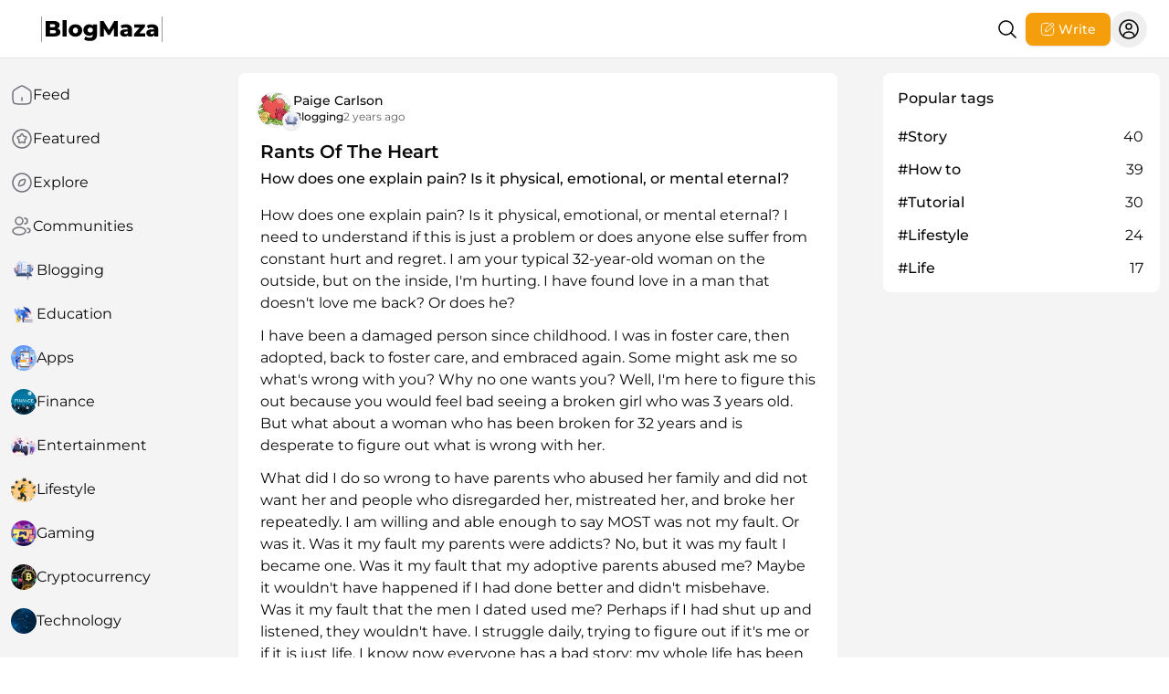

--- FILE ---
content_type: text/html; charset=UTF-8
request_url: https://blogmaza.com/story/rants-of-the-heart
body_size: 30041
content:
<!DOCTYPE html>
<html lang="en">

<head>
    <meta charset="utf-8">
    <meta name="viewport" content="width=device-width, initial-scale=1">
    <meta http-equiv="X-UA-Compatible" content="IE=edge,chrome=1">
    <link rel="shortcut icon" href="/uploads/media/01K7CBF19X8DG2527S8JBM0R5B.png" type="image/png">
    <title>Rants Of The Heart - BlogMaza</title>
    <meta name="description" content="How does one explain pain? Is it physical, emotional, or mental eternal? I need to understand if this is just a problem or does anyone else suffer from constant hurt and regret. I am your typical 32-year-old woman on the outside, but on the inside, I&#039;m hurting. I have found love in a man that doesn&#039;t love me back? Or does he? ">
    <meta name="csrf-token" content="W0u986owBSxIxUNB3RtVFJjldzIuDy9XzsNa83TT">
    <meta name="robots" content="index,follow,max-image-preview:large">
    <link rel="canonical" href="https://blogmaza.com/story/rants-of-the-heart">
    <meta property="og:title" content="Rants Of The Heart">
    <meta property="og:description" content="Submit a Guest Post - Advertise your Product and Services with Content Marketing, Branding Content, and Content Strategy Planning by Guest Blogging.">
    <meta property="og:image" content="/uploads/stories/218/vk9pyVH1BRO29xLfrvBQEG0NBZKdCB-metaU2NyZWVuLVNob3QtMjAxOC0wOS0yMC1hdC0xMC4zMC4yMC1BTS1lMTUzNzQ2NDk0NjkwMy5wbmc=-.png">
    <meta property="og:site_name" content="BlogMaza">
    <meta property="og:type" content="website">
    <meta property="og:locale" content="en">
    <meta property="og:url" content="https://blogmaza.com/story/rants-of-the-heart">
    <script type="application/ld+json">{"@context":"http://schema.org","@type":"Article","headline":"Rants Of The Heart","url":"https://blogmaza.com/story/rants-of-the-heart","mainEntityOfPage":{"@type":"WebPage","@id":"https://blogmaza.com/story/rants-of-the-heart"},"image":"/uploads/stories/218/vk9pyVH1BRO29xLfrvBQEG0NBZKdCB-metaU2NyZWVuLVNob3QtMjAxOC0wOS0yMC1hdC0xMC4zMC4yMC1BTS1lMTUzNzQ2NDk0NjkwMy5wbmc=-.png","publisher":{"@context":"http://schema.org","@type":"Organization","name":"BlogMaza","logo":{"@context":"http://schema.org","@type":"ImageObject","url":"/uploads/media/01K7EBJJETVMEXS9EX2EQBM6DP.svg"}},"author":{"@context":"http://schema.org","@type":"Person","url":"https://blogmaza.com/u/Mzsadeyez","name":"Paige Carlson"},"datePublished":"2023-03-12T03:09:02+00:00","dateModified":"2026-01-21T18:55:01+00:00"}</script>
    <meta name="twitter:card" content="summary_large_image">
    <meta name="twitter:title" content="Rants Of The Heart">
    <meta name="twitter:description" content="How does one explain pain? Is it physical, emotional, or mental eternal? I need to understand if this is just a problem or does anyone else suffer from constant hurt and regret. I am your typical 32-year-old woman on the outside, but on the inside, I&#039;m hurting. I have found love in a man that doesn&#039;t love me back? Or does he? ">
            <!-- Web Application Manifest -->
<link rel="manifest" href="https://blogmaza.com/manifest.json">
<!-- Chrome for Android theme color -->
<meta name="theme-color" content="#890cbd">
<!-- Add to homescreen for Chrome on Android -->
<meta name="mobile-web-app-capable" content="standalone">
<meta name="application-name" content="Blog">
<link rel="icon" sizes="512x512" href="https://blogmaza.com/images/icons/icon-512x512.png">
<!-- Add to homescreen for Safari on iOS -->
<meta name="apple-mobile-web-app-capable" content="standalone">
<meta name="apple-mobile-web-app-status-bar-style" content="black">
<meta name="apple-mobile-web-app-title" content="Blog">
<link rel="apple-touch-icon" sizes="72x72" href="https://blogmaza.com/images/icons/icon-72x72.png">
<link rel="apple-touch-icon" sizes="96x96" href="https://blogmaza.com/images/icons/icon-96x96.png">
<link rel="apple-touch-icon" sizes="128x128" href="https://blogmaza.com/images/icons/icon-144x144.png">
<link rel="apple-touch-icon" sizes="144x144" href="https://blogmaza.com/images/icons/icon-128x128.png">
<link rel="apple-touch-icon" sizes="152x152" href="https://blogmaza.com/images/icons/icon-152x152.png">
<link rel="apple-touch-icon" sizes="192x192" href="https://blogmaza.com/images/icons/icon-192x192.png">
<link rel="apple-touch-icon" sizes="512x512" href="https://blogmaza.com/images/icons/icon-512x512.png">
<link rel="apple-touch-icon" sizes="512x512" href="https://blogmaza.com/images/icons/icon-1024x1024.png">
        <link rel="alternate" type="application/rss+xml" href="https://blogmaza.com/rss" title="Alma">
    <!-- Fonts -->
    
    
    <style type="text/css">@font-face {font-family:Montserrat;font-style:normal;font-weight:400;src:url(/cf-fonts/v/montserrat/5.0.16/latin/wght/normal.woff2);unicode-range:U+0000-00FF,U+0131,U+0152-0153,U+02BB-02BC,U+02C6,U+02DA,U+02DC,U+0304,U+0308,U+0329,U+2000-206F,U+2074,U+20AC,U+2122,U+2191,U+2193,U+2212,U+2215,U+FEFF,U+FFFD;font-display:swap;}@font-face {font-family:Montserrat;font-style:normal;font-weight:400;src:url(/cf-fonts/v/montserrat/5.0.16/cyrillic/wght/normal.woff2);unicode-range:U+0301,U+0400-045F,U+0490-0491,U+04B0-04B1,U+2116;font-display:swap;}@font-face {font-family:Montserrat;font-style:normal;font-weight:400;src:url(/cf-fonts/v/montserrat/5.0.16/latin-ext/wght/normal.woff2);unicode-range:U+0100-02AF,U+0304,U+0308,U+0329,U+1E00-1E9F,U+1EF2-1EFF,U+2020,U+20A0-20AB,U+20AD-20CF,U+2113,U+2C60-2C7F,U+A720-A7FF;font-display:swap;}@font-face {font-family:Montserrat;font-style:normal;font-weight:400;src:url(/cf-fonts/v/montserrat/5.0.16/cyrillic-ext/wght/normal.woff2);unicode-range:U+0460-052F,U+1C80-1C88,U+20B4,U+2DE0-2DFF,U+A640-A69F,U+FE2E-FE2F;font-display:swap;}@font-face {font-family:Montserrat;font-style:normal;font-weight:400;src:url(/cf-fonts/v/montserrat/5.0.16/vietnamese/wght/normal.woff2);unicode-range:U+0102-0103,U+0110-0111,U+0128-0129,U+0168-0169,U+01A0-01A1,U+01AF-01B0,U+0300-0301,U+0303-0304,U+0308-0309,U+0323,U+0329,U+1EA0-1EF9,U+20AB;font-display:swap;}@font-face {font-family:Montserrat;font-style:normal;font-weight:500;src:url(/cf-fonts/v/montserrat/5.0.16/vietnamese/wght/normal.woff2);unicode-range:U+0102-0103,U+0110-0111,U+0128-0129,U+0168-0169,U+01A0-01A1,U+01AF-01B0,U+0300-0301,U+0303-0304,U+0308-0309,U+0323,U+0329,U+1EA0-1EF9,U+20AB;font-display:swap;}@font-face {font-family:Montserrat;font-style:normal;font-weight:500;src:url(/cf-fonts/v/montserrat/5.0.16/latin/wght/normal.woff2);unicode-range:U+0000-00FF,U+0131,U+0152-0153,U+02BB-02BC,U+02C6,U+02DA,U+02DC,U+0304,U+0308,U+0329,U+2000-206F,U+2074,U+20AC,U+2122,U+2191,U+2193,U+2212,U+2215,U+FEFF,U+FFFD;font-display:swap;}@font-face {font-family:Montserrat;font-style:normal;font-weight:500;src:url(/cf-fonts/v/montserrat/5.0.16/cyrillic-ext/wght/normal.woff2);unicode-range:U+0460-052F,U+1C80-1C88,U+20B4,U+2DE0-2DFF,U+A640-A69F,U+FE2E-FE2F;font-display:swap;}@font-face {font-family:Montserrat;font-style:normal;font-weight:500;src:url(/cf-fonts/v/montserrat/5.0.16/cyrillic/wght/normal.woff2);unicode-range:U+0301,U+0400-045F,U+0490-0491,U+04B0-04B1,U+2116;font-display:swap;}@font-face {font-family:Montserrat;font-style:normal;font-weight:500;src:url(/cf-fonts/v/montserrat/5.0.16/latin-ext/wght/normal.woff2);unicode-range:U+0100-02AF,U+0304,U+0308,U+0329,U+1E00-1E9F,U+1EF2-1EFF,U+2020,U+20A0-20AB,U+20AD-20CF,U+2113,U+2C60-2C7F,U+A720-A7FF;font-display:swap;}@font-face {font-family:Montserrat;font-style:normal;font-weight:600;src:url(/cf-fonts/v/montserrat/5.0.16/latin/wght/normal.woff2);unicode-range:U+0000-00FF,U+0131,U+0152-0153,U+02BB-02BC,U+02C6,U+02DA,U+02DC,U+0304,U+0308,U+0329,U+2000-206F,U+2074,U+20AC,U+2122,U+2191,U+2193,U+2212,U+2215,U+FEFF,U+FFFD;font-display:swap;}@font-face {font-family:Montserrat;font-style:normal;font-weight:600;src:url(/cf-fonts/v/montserrat/5.0.16/cyrillic-ext/wght/normal.woff2);unicode-range:U+0460-052F,U+1C80-1C88,U+20B4,U+2DE0-2DFF,U+A640-A69F,U+FE2E-FE2F;font-display:swap;}@font-face {font-family:Montserrat;font-style:normal;font-weight:600;src:url(/cf-fonts/v/montserrat/5.0.16/vietnamese/wght/normal.woff2);unicode-range:U+0102-0103,U+0110-0111,U+0128-0129,U+0168-0169,U+01A0-01A1,U+01AF-01B0,U+0300-0301,U+0303-0304,U+0308-0309,U+0323,U+0329,U+1EA0-1EF9,U+20AB;font-display:swap;}@font-face {font-family:Montserrat;font-style:normal;font-weight:600;src:url(/cf-fonts/v/montserrat/5.0.16/cyrillic/wght/normal.woff2);unicode-range:U+0301,U+0400-045F,U+0490-0491,U+04B0-04B1,U+2116;font-display:swap;}@font-face {font-family:Montserrat;font-style:normal;font-weight:600;src:url(/cf-fonts/v/montserrat/5.0.16/latin-ext/wght/normal.woff2);unicode-range:U+0100-02AF,U+0304,U+0308,U+0329,U+1E00-1E9F,U+1EF2-1EFF,U+2020,U+20A0-20AB,U+20AD-20CF,U+2113,U+2C60-2C7F,U+A720-A7FF;font-display:swap;}@font-face {font-family:Montserrat;font-style:normal;font-weight:700;src:url(/cf-fonts/v/montserrat/5.0.16/latin/wght/normal.woff2);unicode-range:U+0000-00FF,U+0131,U+0152-0153,U+02BB-02BC,U+02C6,U+02DA,U+02DC,U+0304,U+0308,U+0329,U+2000-206F,U+2074,U+20AC,U+2122,U+2191,U+2193,U+2212,U+2215,U+FEFF,U+FFFD;font-display:swap;}@font-face {font-family:Montserrat;font-style:normal;font-weight:700;src:url(/cf-fonts/v/montserrat/5.0.16/cyrillic-ext/wght/normal.woff2);unicode-range:U+0460-052F,U+1C80-1C88,U+20B4,U+2DE0-2DFF,U+A640-A69F,U+FE2E-FE2F;font-display:swap;}@font-face {font-family:Montserrat;font-style:normal;font-weight:700;src:url(/cf-fonts/v/montserrat/5.0.16/cyrillic/wght/normal.woff2);unicode-range:U+0301,U+0400-045F,U+0490-0491,U+04B0-04B1,U+2116;font-display:swap;}@font-face {font-family:Montserrat;font-style:normal;font-weight:700;src:url(/cf-fonts/v/montserrat/5.0.16/vietnamese/wght/normal.woff2);unicode-range:U+0102-0103,U+0110-0111,U+0128-0129,U+0168-0169,U+01A0-01A1,U+01AF-01B0,U+0300-0301,U+0303-0304,U+0308-0309,U+0323,U+0329,U+1EA0-1EF9,U+20AB;font-display:swap;}@font-face {font-family:Montserrat;font-style:normal;font-weight:700;src:url(/cf-fonts/v/montserrat/5.0.16/latin-ext/wght/normal.woff2);unicode-range:U+0100-02AF,U+0304,U+0308,U+0329,U+1E00-1E9F,U+1EF2-1EFF,U+2020,U+20A0-20AB,U+20AD-20CF,U+2113,U+2C60-2C7F,U+A720-A7FF;font-display:swap;}</style>
    <!-- Styles -->
    <style>
        .font-sans {
            font-family: Montserrat        ,
        sans-serif !important;
        }
    </style>
            <script async src="https://www.googletagmanager.com/gtag/js?id=G-Q11PG02S7X"></script>
<script>
  window.dataLayer = window.dataLayer || [];
  function gtag(){dataLayer.push(arguments);}
  gtag('js', new Date());

  gtag('config', 'G-Q11PG02S7X');
</script>
                <script>
     (adsbygoogle = window.adsbygoogle || []).push({});
</script>
<script async src="https://pagead2.googlesyndication.com/pagead/js/adsbygoogle.js?client=ca-pub-3393280950555783"
     crossorigin="anonymous"></script>
        <!-- Scripts -->
    <script type="text/javascript">const Ziggy={"url":"https:\/\/blogmaza.com","port":null,"defaults":{},"routes":{"debugbar.openhandler":{"uri":"_debugbar\/open","methods":["GET","HEAD"]},"debugbar.clockwork":{"uri":"_debugbar\/clockwork\/{id}","methods":["GET","HEAD"],"parameters":["id"]},"debugbar.assets.css":{"uri":"_debugbar\/assets\/stylesheets","methods":["GET","HEAD"]},"debugbar.assets.js":{"uri":"_debugbar\/assets\/javascript","methods":["GET","HEAD"]},"debugbar.cache.delete":{"uri":"_debugbar\/cache\/{key}\/{tags?}","methods":["DELETE"],"parameters":["key","tags"]},"debugbar.queries.explain":{"uri":"_debugbar\/queries\/explain","methods":["POST"]},"filament.exports.download":{"uri":"filament\/exports\/{export}\/download","methods":["GET","HEAD"],"parameters":["export"],"bindings":{"export":"id"}},"filament.imports.failed-rows.download":{"uri":"filament\/imports\/{import}\/failed-rows\/download","methods":["GET","HEAD"],"parameters":["import"],"bindings":{"import":"id"}},"filament.cp.auth.login":{"uri":"cp\/login","methods":["GET","HEAD"]},"filament.cp.auth.logout":{"uri":"cp\/logout","methods":["POST"]},"filament.cp.pages.dashboard":{"uri":"cp","methods":["GET","HEAD"]},"filament.cp.pages.additional-scripts":{"uri":"cp\/additional-scripts","methods":["GET","HEAD"]},"filament.cp.pages.appearance":{"uri":"cp\/appearance","methods":["GET","HEAD"]},"filament.cp.pages.general":{"uri":"cp\/general","methods":["GET","HEAD"]},"filament.cp.pages.mail":{"uri":"cp\/mail","methods":["GET","HEAD"]},"filament.cp.pages.p-w-a":{"uri":"cp\/p-w-a","methods":["GET","HEAD"]},"filament.cp.pages.points":{"uri":"cp\/points","methods":["GET","HEAD"]},"filament.cp.pages.recaptcha":{"uri":"cp\/recaptcha","methods":["GET","HEAD"]},"filament.cp.pages.seo":{"uri":"cp\/seo","methods":["GET","HEAD"]},"filament.cp.pages.sitemap":{"uri":"cp\/sitemap","methods":["GET","HEAD"]},"filament.cp.pages.social-login":{"uri":"cp\/social-login","methods":["GET","HEAD"]},"filament.cp.pages.storage":{"uri":"cp\/storage","methods":["GET","HEAD"]},"filament.cp.pages.cache-manager":{"uri":"cp\/cache-manager","methods":["GET","HEAD"]},"filament.cp.pages.cron-job":{"uri":"cp\/cron-job","methods":["GET","HEAD"]},"filament.cp.pages.maintenance-mode":{"uri":"cp\/maintenance-mode","methods":["GET","HEAD"]},"filament.cp.resources.advertisements.index":{"uri":"cp\/advertisements","methods":["GET","HEAD"]},"filament.cp.resources.advertisements.create":{"uri":"cp\/advertisements\/create","methods":["GET","HEAD"]},"filament.cp.resources.advertisements.edit":{"uri":"cp\/advertisements\/{record}\/edit","methods":["GET","HEAD"],"parameters":["record"]},"filament.cp.resources.badges.index":{"uri":"cp\/badges","methods":["GET","HEAD"]},"filament.cp.resources.badges.create":{"uri":"cp\/badges\/create","methods":["GET","HEAD"]},"filament.cp.resources.badges.edit":{"uri":"cp\/badges\/{record}\/edit","methods":["GET","HEAD"],"parameters":["record"]},"filament.cp.resources.comments.index":{"uri":"cp\/comments","methods":["GET","HEAD"]},"filament.cp.resources.communities.index":{"uri":"cp\/communities","methods":["GET","HEAD"]},"filament.cp.resources.communities.create":{"uri":"cp\/communities\/create","methods":["GET","HEAD"]},"filament.cp.resources.communities.edit":{"uri":"cp\/communities\/{record}\/edit","methods":["GET","HEAD"],"parameters":["record"]},"filament.cp.resources.contacts.index":{"uri":"cp\/contacts","methods":["GET","HEAD"]},"filament.cp.resources.contacts.view":{"uri":"cp\/contacts\/{record}","methods":["GET","HEAD"],"parameters":["record"]},"filament.cp.resources.levels.index":{"uri":"cp\/levels","methods":["GET","HEAD"]},"filament.cp.resources.pages.index":{"uri":"cp\/pages","methods":["GET","HEAD"]},"filament.cp.resources.pages.create":{"uri":"cp\/pages\/create","methods":["GET","HEAD"]},"filament.cp.resources.pages.edit":{"uri":"cp\/pages\/{record}\/edit","methods":["GET","HEAD"],"parameters":["record"]},"filament.cp.resources.reported-comments.index":{"uri":"cp\/reported-comments","methods":["GET","HEAD"]},"filament.cp.resources.reported-stories.index":{"uri":"cp\/reported-stories","methods":["GET","HEAD"]},"filament.cp.resources.reported-users.index":{"uri":"cp\/reported-users","methods":["GET","HEAD"]},"filament.cp.resources.stories.index":{"uri":"cp\/stories","methods":["GET","HEAD"]},"filament.cp.resources.stories.view":{"uri":"cp\/stories\/{record}","methods":["GET","HEAD"],"parameters":["record"]},"filament.cp.resources.tags.index":{"uri":"cp\/tags","methods":["GET","HEAD"]},"filament.cp.resources.users.index":{"uri":"cp\/users","methods":["GET","HEAD"]},"filament.cp.resources.users.create":{"uri":"cp\/users\/create","methods":["GET","HEAD"]},"filament.cp.resources.users.edit":{"uri":"cp\/users\/{record}\/edit","methods":["GET","HEAD"],"parameters":["record"]},"filament.cp.resources.widgets.index":{"uri":"cp\/widgets","methods":["GET","HEAD"]},"filament.cp.resources.widgets.create":{"uri":"cp\/widgets\/create","methods":["GET","HEAD"]},"sanctum.csrf-cookie":{"uri":"sanctum\/csrf-cookie","methods":["GET","HEAD"]},"livewire.update":{"uri":"livewire\/update","methods":["POST"]},"livewire.upload-file":{"uri":"livewire\/upload-file","methods":["POST"]},"livewire.preview-file":{"uri":"livewire\/preview-file\/{filename}","methods":["GET","HEAD"],"parameters":["filename"]},"ignition.healthCheck":{"uri":"_ignition\/health-check","methods":["GET","HEAD"]},"ignition.executeSolution":{"uri":"_ignition\/execute-solution","methods":["POST"]},"ignition.updateConfig":{"uri":"_ignition\/update-config","methods":["POST"]},"api.tags.whitelist":{"uri":"api\/tagslist","methods":["GET","HEAD"]},"api.search":{"uri":"api\/search","methods":["POST"]},"api.widgets.featured-stories":{"uri":"api\/widgets\/featured-stories","methods":["POST"]},"api.widgets.popular-tags":{"uri":"api\/widgets\/popular-tags","methods":["POST"]},"api.widgets.popular-comments":{"uri":"api\/widgets\/popular-comments","methods":["POST"]},"api.widgets.latest-comments":{"uri":"api\/widgets\/latest-comments","methods":["POST"]},"installer.index":{"uri":"installer","methods":["GET","HEAD"]},"installer.requirements":{"uri":"installer\/requirements","methods":["GET","HEAD"]},"installer.upgrade":{"uri":"installer\/upgrade","methods":["GET","HEAD"]},"installer.upgrade.store":{"uri":"installer\/upgrade","methods":["POST"]},"installer.database":{"uri":"installer\/database","methods":["GET","HEAD"]},"installer.database.store":{"uri":"installer\/database","methods":["POST"]},"installer.account":{"uri":"installer\/account","methods":["GET","HEAD"]},"installer.account.store":{"uri":"installer\/account","methods":["POST"]},"installer.complete":{"uri":"installer\/complete","methods":["GET","HEAD"]},"auth.social":{"uri":"auth\/{provider}","methods":["GET","HEAD"],"parameters":["provider"]},"register":{"uri":"register","methods":["GET","HEAD"]},"login":{"uri":"login","methods":["GET","HEAD"]},"password.request":{"uri":"forgot-password","methods":["GET","HEAD"]},"password.email":{"uri":"forgot-password","methods":["POST"]},"password.reset":{"uri":"reset-password\/{token}","methods":["GET","HEAD"],"parameters":["token"]},"password.store":{"uri":"reset-password","methods":["POST"]},"verification.notice":{"uri":"verify-email","methods":["GET","HEAD"]},"verification.verify":{"uri":"verify-email\/{id}\/{hash}","methods":["GET","HEAD"],"parameters":["id","hash"]},"verification.send":{"uri":"email\/verification-notification","methods":["POST"]},"password.confirm":{"uri":"confirm-password","methods":["GET","HEAD"]},"password.update":{"uri":"password","methods":["PUT"]},"logout":{"uri":"logout","methods":["POST"]},"login.2fa":{"uri":"login\/2fa","methods":["GET","HEAD"]},"login.2fa.store":{"uri":"login\/2fa","methods":["POST"]},"pwa.manifest":{"uri":"manifest.json","methods":["GET","HEAD"]},"feeds.main":{"uri":"rss","methods":["GET","HEAD"]},"cronjob":{"uri":"cronjob","methods":["GET","HEAD"]},"feed.home":{"uri":"\/","methods":["GET","HEAD"]},"feed.active":{"uri":"active","methods":["GET","HEAD"]},"feed.top.today":{"uri":"top\/today","methods":["GET","HEAD"]},"feed.top.week":{"uri":"top\/week","methods":["GET","HEAD"]},"feed.top.month":{"uri":"top\/month","methods":["GET","HEAD"]},"feed.top.year":{"uri":"top\/year","methods":["GET","HEAD"]},"feed.top.all-time":{"uri":"top\/alltime","methods":["GET","HEAD"]},"featured":{"uri":"featured","methods":["GET","HEAD"]},"communities":{"uri":"communities","methods":["GET","HEAD"]},"contact.show":{"uri":"contact","methods":["GET","HEAD"]},"contact.store":{"uri":"contact","methods":["POST"]},"explore":{"uri":"explore","methods":["GET","HEAD"]},"explore.users":{"uri":"explore\/users","methods":["GET","HEAD"]},"explore.communities":{"uri":"explore\/communities","methods":["GET","HEAD"]},"search":{"uri":"search","methods":["GET","HEAD"]},"search.units":{"uri":"search\/units","methods":["GET","HEAD"]},"search.users":{"uri":"search\/users","methods":["GET","HEAD"]},"search.communities":{"uri":"search\/communities","methods":["GET","HEAD"]},"tags":{"uri":"tags","methods":["GET","HEAD"]},"tag.show":{"uri":"tag\/{tag}","methods":["GET","HEAD"],"parameters":["tag"],"bindings":{"tag":"normalized"}},"dashboard":{"uri":"dashboard","methods":["GET","HEAD"]},"feed.user":{"uri":"my","methods":["GET","HEAD"]},"communities.my":{"uri":"communities\/mine","methods":["GET","HEAD"]},"user.bookmarks.stories":{"uri":"bookmarks","methods":["GET","HEAD"]},"user.bookmarks.comments":{"uri":"bookmarks\/comments","methods":["GET","HEAD"]},"story.create":{"uri":"story\/create","methods":["GET","HEAD"]},"story.save":{"uri":"story\/{story}\/save","methods":["POST"],"parameters":["story"],"bindings":{"story":"id"}},"story.update":{"uri":"story\/{story}\/update","methods":["POST"],"parameters":["story"],"bindings":{"story":"id"}},"story.publish":{"uri":"story\/{story}\/publish","methods":["POST"],"parameters":["story"],"bindings":{"story":"id"}},"story.edit":{"uri":"story\/{story}\/edit","methods":["GET","HEAD"],"parameters":["story"],"bindings":{"story":"id"}},"story.destroy":{"uri":"story\/delete\/{story}","methods":["DELETE"],"parameters":["story"],"bindings":{"story":"id"}},"story.repost.create":{"uri":"story\/repost\/{story}\/create","methods":["GET","HEAD"],"parameters":["story"],"bindings":{"story":"id"}},"story.utils.favorite":{"uri":"story\/utils\/favorite","methods":["POST"]},"story.utils.like":{"uri":"story\/utils\/like","methods":["POST"]},"story.utils.pinned":{"uri":"story\/utils\/pinned","methods":["POST"]},"story.editor.image.upload":{"uri":"story\/upload\/image","methods":["POST"]},"story.editor.video.upload":{"uri":"story\/upload\/video","methods":["POST"]},"story.editor.audio.upload":{"uri":"story\/upload\/audio","methods":["POST"]},"story.editor.delete.media":{"uri":"story\/delete-media","methods":["POST"]},"story.user.communities.joined":{"uri":"story\/user\/communities\/joined","methods":["GET","HEAD"]},"comment.store":{"uri":"comment\/{story}\/store","methods":["POST"],"parameters":["story"],"bindings":{"story":"slug"}},"comment.update":{"uri":"comment\/{comment}\/update","methods":["PATCH"],"parameters":["comment"],"bindings":{"comment":"id"}},"comment.reply":{"uri":"comment\/{comment}\/reply","methods":["POST"],"parameters":["comment"],"bindings":{"comment":"id"}},"comment.destroy":{"uri":"comment\/{comment}\/delete","methods":["DELETE"],"parameters":["comment"],"bindings":{"comment":"id"}},"comment.utils.favorite":{"uri":"comment\/utils\/favorite","methods":["POST"]},"comment.utils.unfavorite":{"uri":"comment\/utils\/unfavorite","methods":["POST"]},"comment.utils.like":{"uri":"comment\/utils\/like","methods":["POST"]},"report.user":{"uri":"reports\/user","methods":["POST"]},"report.story":{"uri":"reports\/story","methods":["POST"]},"report.comment":{"uri":"reports\/comment","methods":["POST"]},"notifications.index":{"uri":"notifications","methods":["GET","HEAD"]},"notifications.box":{"uri":"notifications\/notifications-box","methods":["GET","HEAD"]},"notifications.unreaded-count":{"uri":"notifications\/unreaded-count","methods":["GET","HEAD"]},"notifications.marked":{"uri":"notifications\/marked","methods":["POST"]},"notifications.marked-follower":{"uri":"notifications\/marked\/{id}\/follower","methods":["POST"],"parameters":["id"]},"notifications.marked-comment":{"uri":"notifications\/marked\/{id}\/comment","methods":["POST"],"parameters":["id"]},"notifications.marked-comment-reply":{"uri":"notifications\/marked\/{id}\/comment-reply","methods":["POST"],"parameters":["id"]},"notifications.marked-comment-mention":{"uri":"notifications\/marked\/{id}\/comment-mention","methods":["POST"],"parameters":["id"]},"notifications.marked-story-favorite":{"uri":"notifications\/marked\/{id}\/story-favorite","methods":["POST"],"parameters":["id"]},"notifications.marked-reported-story":{"uri":"notifications\/marked\/{id}\/reported-story","methods":["POST"],"parameters":["id"]},"notifications.marked-reported-comment":{"uri":"notifications\/marked\/{id}\/reported-comment","methods":["POST"],"parameters":["id"]},"notifications.marked-reported-user":{"uri":"notifications\/marked\/{id}\/reported-user","methods":["POST"],"parameters":["id"]},"notifications.marked-liked-story":{"uri":"notifications\/marked\/{id}\/liked-story","methods":["POST"],"parameters":["id"]},"notifications.marked-liked-comment":{"uri":"notifications\/marked\/{id}\/liked-comment","methods":["POST"],"parameters":["id"]},"notifications.delete":{"uri":"notifications\/delete","methods":["POST"]},"user.draft":{"uri":"drafts","methods":["GET","HEAD"]},"user.upload.avatar":{"uri":"upload\/avatar","methods":["POST"]},"user.upload.cover":{"uri":"upload\/cover","methods":["POST"]},"user.settings.show":{"uri":"u\/{user}\/settings","methods":["GET","HEAD"],"parameters":["user"],"bindings":{"user":"username"}},"user.settings.account":{"uri":"u\/{user}\/settings\/account","methods":["GET","HEAD"],"parameters":["user"],"bindings":{"user":"username"}},"user.settings.account.update":{"uri":"u\/{user}\/settings\/account","methods":["PATCH"],"parameters":["user"],"bindings":{"user":"username"}},"user.settings.password":{"uri":"u\/{user}\/settings\/password","methods":["GET","HEAD"],"parameters":["user"],"bindings":{"user":"username"}},"user.settings.profile":{"uri":"u\/{user}\/settings\/profile","methods":["GET","HEAD"],"parameters":["user"],"bindings":{"user":"username"}},"user.settings.profile.update":{"uri":"u\/{user}\/settings\/profile","methods":["PATCH"],"parameters":["user"],"bindings":{"user":"username"}},"user.settings.blocks":{"uri":"u\/{user}\/settings\/blocks","methods":["GET","HEAD"],"parameters":["user"],"bindings":{"user":"username"}},"user.settings.badges":{"uri":"u\/{user}\/settings\/badges","methods":["GET","HEAD"],"parameters":["user"],"bindings":{"user":"username"}},"user.settings.badges.sortable":{"uri":"u\/{user}\/settings\/badges\/sortable","methods":["POST"],"parameters":["user"],"bindings":{"user":"username"}},"user.settings.tfa":{"uri":"u\/{user}\/settings\/tfa","methods":["GET","HEAD"],"parameters":["user"],"bindings":{"user":"username"}},"user.settings.tfa.activate":{"uri":"u\/{user}\/settings\/tfa\/activate","methods":["POST"],"parameters":["user"],"bindings":{"user":"username"}},"user.settings.tfa.deactivate":{"uri":"u\/{user}\/settings\/tfa\/deactivate","methods":["POST"],"parameters":["user"],"bindings":{"user":"username"}},"user.settings.notifications":{"uri":"u\/{user}\/settings\/notifications","methods":["GET","HEAD"],"parameters":["user"],"bindings":{"user":"username"}},"user.settings.notifications.update":{"uri":"u\/{user}\/settings\/notifications","methods":["POST"],"parameters":["user"],"bindings":{"user":"username"}},"user.settings.preference":{"uri":"u\/{user}\/settings\/preferences","methods":["GET","HEAD"],"parameters":["user"],"bindings":{"user":"username"}},"user.settings.preference.update":{"uri":"u\/{user}\/settings\/preferences","methods":["POST"],"parameters":["user"],"bindings":{"user":"username"}},"user.settings.destroy":{"uri":"u\/{user}\/settings\/destroy","methods":["GET","HEAD"],"parameters":["user"],"bindings":{"user":"username"}},"user.settings.destroy.account":{"uri":"u\/{user}\/settings\/destroy","methods":["DELETE"],"parameters":["user"],"bindings":{"user":"username"}},"user.utils.follow":{"uri":"user\/follow","methods":["POST"]},"user.utils.block":{"uri":"user\/block","methods":["POST"]},"user.utils.unblock":{"uri":"user\/unblock","methods":["POST"]},"user.utils.suspend":{"uri":"user\/suspend","methods":["POST"]},"user.utils.unsuspend":{"uri":"user\/unsuspend","methods":["POST"]},"community.create":{"uri":"c\/create","methods":["GET","HEAD"]},"community.store":{"uri":"c\/store","methods":["POST"]},"community.settings":{"uri":"c\/{community}\/settings","methods":["GET","HEAD"],"parameters":["community"],"bindings":{"community":"slug"}},"community.settings.update":{"uri":"c\/{community}\/settings","methods":["PATCH"],"parameters":["community"],"bindings":{"community":"slug"}},"community.upload.avatar":{"uri":"c\/upload\/avatar","methods":["POST"]},"community.upload.cover":{"uri":"c\/upload\/cover","methods":["POST"]},"community.utils.follow":{"uri":"c\/community\/follow","methods":["POST"]},"story.show":{"uri":"story\/{story}","methods":["GET","HEAD"],"parameters":["story"],"bindings":{"story":"slug"}},"story.comment.index":{"uri":"story\/{story}\/comments","methods":["GET","HEAD"],"parameters":["story"],"bindings":{"story":"slug"}},"user.show":{"uri":"u\/{user}","methods":["GET","HEAD"],"parameters":["user"],"bindings":{"user":"username"}},"user.show.posts.popular":{"uri":"u\/{user}\/posts\/popular","methods":["GET","HEAD"],"parameters":["user"],"bindings":{"user":"username"}},"user.show.posts.pinned":{"uri":"u\/{user}\/posts\/pinned","methods":["GET","HEAD"],"parameters":["user"],"bindings":{"user":"username"}},"user.comments.newest":{"uri":"u\/{user}\/comments","methods":["GET","HEAD"],"parameters":["user"],"bindings":{"user":"username"}},"user.comments.popular":{"uri":"u\/{user}\/comments\/popular","methods":["GET","HEAD"],"parameters":["user"],"bindings":{"user":"username"}},"user.followers":{"uri":"u\/{user}\/followers","methods":["GET","HEAD"],"parameters":["user"],"bindings":{"user":"username"}},"user.followings":{"uri":"u\/{user}\/followings","methods":["GET","HEAD"],"parameters":["user"],"bindings":{"user":"username"}},"page.show":{"uri":"p\/{page}","methods":["GET","HEAD"],"parameters":["page"],"bindings":{"page":"slug"}},"community.show":{"uri":"c\/{community}","methods":["GET","HEAD"],"parameters":["community"],"bindings":{"community":"slug"}},"community.top":{"uri":"c\/{community}\/top","methods":["GET","HEAD"],"parameters":["community"],"bindings":{"community":"slug"}},"community.about":{"uri":"c\/{community}\/about","methods":["GET","HEAD"],"parameters":["community"],"bindings":{"community":"slug"}}}};!function(t,r){"object"==typeof exports&&"undefined"!=typeof module?module.exports=r():"function"==typeof define&&define.amd?define(r):(t||self).route=r()}(this,function(){function t(t,r){for(var n=0;n<r.length;n++){var e=r[n];e.enumerable=e.enumerable||!1,e.configurable=!0,"value"in e&&(e.writable=!0),Object.defineProperty(t,u(e.key),e)}}function r(r,n,e){return n&&t(r.prototype,n),e&&t(r,e),Object.defineProperty(r,"prototype",{writable:!1}),r}function n(){return n=Object.assign?Object.assign.bind():function(t){for(var r=1;r<arguments.length;r++){var n=arguments[r];for(var e in n)({}).hasOwnProperty.call(n,e)&&(t[e]=n[e])}return t},n.apply(null,arguments)}function e(t){return e=Object.setPrototypeOf?Object.getPrototypeOf.bind():function(t){return t.__proto__||Object.getPrototypeOf(t)},e(t)}function o(){try{var t=!Boolean.prototype.valueOf.call(Reflect.construct(Boolean,[],function(){}))}catch(t){}return(o=function(){return!!t})()}function i(t,r){return i=Object.setPrototypeOf?Object.setPrototypeOf.bind():function(t,r){return t.__proto__=r,t},i(t,r)}function u(t){var r=function(t){if("object"!=typeof t||!t)return t;var r=t[Symbol.toPrimitive];if(void 0!==r){var n=r.call(t,"string");if("object"!=typeof n)return n;throw new TypeError("@@toPrimitive must return a primitive value.")}return String(t)}(t);return"symbol"==typeof r?r:r+""}function f(t){var r="function"==typeof Map?new Map:void 0;return f=function(t){if(null===t||!function(t){try{return-1!==Function.toString.call(t).indexOf("[native code]")}catch(r){return"function"==typeof t}}(t))return t;if("function"!=typeof t)throw new TypeError("Super expression must either be null or a function");if(void 0!==r){if(r.has(t))return r.get(t);r.set(t,n)}function n(){return function(t,r,n){if(o())return Reflect.construct.apply(null,arguments);var e=[null];e.push.apply(e,r);var u=new(t.bind.apply(t,e));return n&&i(u,n.prototype),u}(t,arguments,e(this).constructor)}return n.prototype=Object.create(t.prototype,{constructor:{value:n,enumerable:!1,writable:!0,configurable:!0}}),i(n,t)},f(t)}var a=String.prototype.replace,c=/%20/g,l="RFC3986",s={default:l,formatters:{RFC1738:function(t){return a.call(t,c,"+")},RFC3986:function(t){return String(t)}},RFC1738:"RFC1738",RFC3986:l},v=Object.prototype.hasOwnProperty,p=Array.isArray,y=function(){for(var t=[],r=0;r<256;++r)t.push("%"+((r<16?"0":"")+r.toString(16)).toUpperCase());return t}(),d=function(t,r){for(var n=r&&r.plainObjects?Object.create(null):{},e=0;e<t.length;++e)void 0!==t[e]&&(n[e]=t[e]);return n},b={arrayToObject:d,assign:function(t,r){return Object.keys(r).reduce(function(t,n){return t[n]=r[n],t},t)},combine:function(t,r){return[].concat(t,r)},compact:function(t){for(var r=[{obj:{o:t},prop:"o"}],n=[],e=0;e<r.length;++e)for(var o=r[e],i=o.obj[o.prop],u=Object.keys(i),f=0;f<u.length;++f){var a=u[f],c=i[a];"object"==typeof c&&null!==c&&-1===n.indexOf(c)&&(r.push({obj:i,prop:a}),n.push(c))}return function(t){for(;t.length>1;){var r=t.pop(),n=r.obj[r.prop];if(p(n)){for(var e=[],o=0;o<n.length;++o)void 0!==n[o]&&e.push(n[o]);r.obj[r.prop]=e}}}(r),t},decode:function(t,r,n){var e=t.replace(/\+/g," ");if("iso-8859-1"===n)return e.replace(/%[0-9a-f]{2}/gi,unescape);try{return decodeURIComponent(e)}catch(t){return e}},encode:function(t,r,n,e,o){if(0===t.length)return t;var i=t;if("symbol"==typeof t?i=Symbol.prototype.toString.call(t):"string"!=typeof t&&(i=String(t)),"iso-8859-1"===n)return escape(i).replace(/%u[0-9a-f]{4}/gi,function(t){return"%26%23"+parseInt(t.slice(2),16)+"%3B"});for(var u="",f=0;f<i.length;++f){var a=i.charCodeAt(f);45===a||46===a||95===a||126===a||a>=48&&a<=57||a>=65&&a<=90||a>=97&&a<=122||o===s.RFC1738&&(40===a||41===a)?u+=i.charAt(f):a<128?u+=y[a]:a<2048?u+=y[192|a>>6]+y[128|63&a]:a<55296||a>=57344?u+=y[224|a>>12]+y[128|a>>6&63]+y[128|63&a]:(a=65536+((1023&a)<<10|1023&i.charCodeAt(f+=1)),u+=y[240|a>>18]+y[128|a>>12&63]+y[128|a>>6&63]+y[128|63&a])}return u},isBuffer:function(t){return!(!t||"object"!=typeof t||!(t.constructor&&t.constructor.isBuffer&&t.constructor.isBuffer(t)))},isRegExp:function(t){return"[object RegExp]"===Object.prototype.toString.call(t)},maybeMap:function(t,r){if(p(t)){for(var n=[],e=0;e<t.length;e+=1)n.push(r(t[e]));return n}return r(t)},merge:function t(r,n,e){if(!n)return r;if("object"!=typeof n){if(p(r))r.push(n);else{if(!r||"object"!=typeof r)return[r,n];(e&&(e.plainObjects||e.allowPrototypes)||!v.call(Object.prototype,n))&&(r[n]=!0)}return r}if(!r||"object"!=typeof r)return[r].concat(n);var o=r;return p(r)&&!p(n)&&(o=d(r,e)),p(r)&&p(n)?(n.forEach(function(n,o){if(v.call(r,o)){var i=r[o];i&&"object"==typeof i&&n&&"object"==typeof n?r[o]=t(i,n,e):r.push(n)}else r[o]=n}),r):Object.keys(n).reduce(function(r,o){var i=n[o];return r[o]=v.call(r,o)?t(r[o],i,e):i,r},o)}},h=Object.prototype.hasOwnProperty,g={brackets:function(t){return t+"[]"},comma:"comma",indices:function(t,r){return t+"["+r+"]"},repeat:function(t){return t}},m=Array.isArray,j=String.prototype.split,w=Array.prototype.push,O=function(t,r){w.apply(t,m(r)?r:[r])},E=Date.prototype.toISOString,R=s.default,S={addQueryPrefix:!1,allowDots:!1,charset:"utf-8",charsetSentinel:!1,delimiter:"&",encode:!0,encoder:b.encode,encodeValuesOnly:!1,format:R,formatter:s.formatters[R],indices:!1,serializeDate:function(t){return E.call(t)},skipNulls:!1,strictNullHandling:!1},k=function t(r,n,e,o,i,u,f,a,c,l,s,v,p,y){var d,h=r;if("function"==typeof f?h=f(n,h):h instanceof Date?h=l(h):"comma"===e&&m(h)&&(h=b.maybeMap(h,function(t){return t instanceof Date?l(t):t})),null===h){if(o)return u&&!p?u(n,S.encoder,y,"key",s):n;h=""}if("string"==typeof(d=h)||"number"==typeof d||"boolean"==typeof d||"symbol"==typeof d||"bigint"==typeof d||b.isBuffer(h)){if(u){var g=p?n:u(n,S.encoder,y,"key",s);if("comma"===e&&p){for(var w=j.call(String(h),","),E="",R=0;R<w.length;++R)E+=(0===R?"":",")+v(u(w[R],S.encoder,y,"value",s));return[v(g)+"="+E]}return[v(g)+"="+v(u(h,S.encoder,y,"value",s))]}return[v(n)+"="+v(String(h))]}var k,T=[];if(void 0===h)return T;if("comma"===e&&m(h))k=[{value:h.length>0?h.join(",")||null:void 0}];else if(m(f))k=f;else{var $=Object.keys(h);k=a?$.sort(a):$}for(var x=0;x<k.length;++x){var N=k[x],C="object"==typeof N&&void 0!==N.value?N.value:h[N];if(!i||null!==C){var A=m(h)?"function"==typeof e?e(n,N):n:n+(c?"."+N:"["+N+"]");O(T,t(C,A,e,o,i,u,f,a,c,l,s,v,p,y))}}return T},T=Object.prototype.hasOwnProperty,$=Array.isArray,x={allowDots:!1,allowPrototypes:!1,arrayLimit:20,charset:"utf-8",charsetSentinel:!1,comma:!1,decoder:b.decode,delimiter:"&",depth:5,ignoreQueryPrefix:!1,interpretNumericEntities:!1,parameterLimit:1e3,parseArrays:!0,plainObjects:!1,strictNullHandling:!1},N=function(t){return t.replace(/&#(\d+);/g,function(t,r){return String.fromCharCode(parseInt(r,10))})},C=function(t,r){return t&&"string"==typeof t&&r.comma&&t.indexOf(",")>-1?t.split(","):t},A=function(t,r,n,e){if(t){var o=n.allowDots?t.replace(/\.([^.[]+)/g,"[$1]"):t,i=/(\[[^[\]]*])/g,u=n.depth>0&&/(\[[^[\]]*])/.exec(o),f=u?o.slice(0,u.index):o,a=[];if(f){if(!n.plainObjects&&T.call(Object.prototype,f)&&!n.allowPrototypes)return;a.push(f)}for(var c=0;n.depth>0&&null!==(u=i.exec(o))&&c<n.depth;){if(c+=1,!n.plainObjects&&T.call(Object.prototype,u[1].slice(1,-1))&&!n.allowPrototypes)return;a.push(u[1])}return u&&a.push("["+o.slice(u.index)+"]"),function(t,r,n,e){for(var o=e?r:C(r,n),i=t.length-1;i>=0;--i){var u,f=t[i];if("[]"===f&&n.parseArrays)u=[].concat(o);else{u=n.plainObjects?Object.create(null):{};var a="["===f.charAt(0)&&"]"===f.charAt(f.length-1)?f.slice(1,-1):f,c=parseInt(a,10);n.parseArrays||""!==a?!isNaN(c)&&f!==a&&String(c)===a&&c>=0&&n.parseArrays&&c<=n.arrayLimit?(u=[])[c]=o:"__proto__"!==a&&(u[a]=o):u={0:o}}o=u}return o}(a,r,n,e)}},D=function(t,r){var n=function(t){if(!t)return x;if(null!=t.decoder&&"function"!=typeof t.decoder)throw new TypeError("Decoder has to be a function.");if(void 0!==t.charset&&"utf-8"!==t.charset&&"iso-8859-1"!==t.charset)throw new TypeError("The charset option must be either utf-8, iso-8859-1, or undefined");return{allowDots:void 0===t.allowDots?x.allowDots:!!t.allowDots,allowPrototypes:"boolean"==typeof t.allowPrototypes?t.allowPrototypes:x.allowPrototypes,arrayLimit:"number"==typeof t.arrayLimit?t.arrayLimit:x.arrayLimit,charset:void 0===t.charset?x.charset:t.charset,charsetSentinel:"boolean"==typeof t.charsetSentinel?t.charsetSentinel:x.charsetSentinel,comma:"boolean"==typeof t.comma?t.comma:x.comma,decoder:"function"==typeof t.decoder?t.decoder:x.decoder,delimiter:"string"==typeof t.delimiter||b.isRegExp(t.delimiter)?t.delimiter:x.delimiter,depth:"number"==typeof t.depth||!1===t.depth?+t.depth:x.depth,ignoreQueryPrefix:!0===t.ignoreQueryPrefix,interpretNumericEntities:"boolean"==typeof t.interpretNumericEntities?t.interpretNumericEntities:x.interpretNumericEntities,parameterLimit:"number"==typeof t.parameterLimit?t.parameterLimit:x.parameterLimit,parseArrays:!1!==t.parseArrays,plainObjects:"boolean"==typeof t.plainObjects?t.plainObjects:x.plainObjects,strictNullHandling:"boolean"==typeof t.strictNullHandling?t.strictNullHandling:x.strictNullHandling}}(r);if(""===t||null==t)return n.plainObjects?Object.create(null):{};for(var e="string"==typeof t?function(t,r){var n,e={},o=(r.ignoreQueryPrefix?t.replace(/^\?/,""):t).split(r.delimiter,Infinity===r.parameterLimit?void 0:r.parameterLimit),i=-1,u=r.charset;if(r.charsetSentinel)for(n=0;n<o.length;++n)0===o[n].indexOf("utf8=")&&("utf8=%E2%9C%93"===o[n]?u="utf-8":"utf8=%26%2310003%3B"===o[n]&&(u="iso-8859-1"),i=n,n=o.length);for(n=0;n<o.length;++n)if(n!==i){var f,a,c=o[n],l=c.indexOf("]="),s=-1===l?c.indexOf("="):l+1;-1===s?(f=r.decoder(c,x.decoder,u,"key"),a=r.strictNullHandling?null:""):(f=r.decoder(c.slice(0,s),x.decoder,u,"key"),a=b.maybeMap(C(c.slice(s+1),r),function(t){return r.decoder(t,x.decoder,u,"value")})),a&&r.interpretNumericEntities&&"iso-8859-1"===u&&(a=N(a)),c.indexOf("[]=")>-1&&(a=$(a)?[a]:a),e[f]=T.call(e,f)?b.combine(e[f],a):a}return e}(t,n):t,o=n.plainObjects?Object.create(null):{},i=Object.keys(e),u=0;u<i.length;++u){var f=i[u],a=A(f,e[f],n,"string"==typeof t);o=b.merge(o,a,n)}return b.compact(o)},P=/*#__PURE__*/function(){function t(t,r,n){var e,o;this.name=t,this.definition=r,this.bindings=null!=(e=r.bindings)?e:{},this.wheres=null!=(o=r.wheres)?o:{},this.config=n}var n=t.prototype;return n.matchesUrl=function(t){var r,n=this;if(!this.definition.methods.includes("GET"))return!1;var e=this.template.replace(/[.*+$()[\]]/g,"\\$&").replace(/(\/?){([^}?]*)(\??)}/g,function(t,r,e,o){var i,u="(?<"+e+">"+((null==(i=n.wheres[e])?void 0:i.replace(/(^\^)|(\$$)/g,""))||"[^/?]+")+")";return o?"("+r+u+")?":""+r+u}).replace(/^\w+:\/\//,""),o=t.replace(/^\w+:\/\//,"").split("?"),i=o[0],u=o[1],f=null!=(r=new RegExp("^"+e+"/?$").exec(i))?r:new RegExp("^"+e+"/?$").exec(decodeURI(i));if(f){for(var a in f.groups)f.groups[a]="string"==typeof f.groups[a]?decodeURIComponent(f.groups[a]):f.groups[a];return{params:f.groups,query:D(u)}}return!1},n.compile=function(t){var r=this;return this.parameterSegments.length?this.template.replace(/{([^}?]+)(\??)}/g,function(n,e,o){var i,u;if(!o&&[null,void 0].includes(t[e]))throw new Error("Ziggy error: '"+e+"' parameter is required for route '"+r.name+"'.");if(r.wheres[e]&&!new RegExp("^"+(o?"("+r.wheres[e]+")?":r.wheres[e])+"$").test(null!=(u=t[e])?u:""))throw new Error("Ziggy error: '"+e+"' parameter '"+t[e]+"' does not match required format '"+r.wheres[e]+"' for route '"+r.name+"'.");return encodeURI(null!=(i=t[e])?i:"").replace(/%7C/g,"|").replace(/%25/g,"%").replace(/\$/g,"%24")}).replace(this.config.absolute?/(\.[^/]+?)(\/\/)/:/(^)(\/\/)/,"$1/").replace(/\/+$/,""):this.template},r(t,[{key:"template",get:function(){var t=(this.origin+"/"+this.definition.uri).replace(/\/+$/,"");return""===t?"/":t}},{key:"origin",get:function(){return this.config.absolute?this.definition.domain?""+this.config.url.match(/^\w+:\/\//)[0]+this.definition.domain+(this.config.port?":"+this.config.port:""):this.config.url:""}},{key:"parameterSegments",get:function(){var t,r;return null!=(t=null==(r=this.template.match(/{[^}?]+\??}/g))?void 0:r.map(function(t){return{name:t.replace(/{|\??}/g,""),required:!/\?}$/.test(t)}}))?t:[]}}])}(),F=/*#__PURE__*/function(t){function e(r,e,o,i){var u;if(void 0===o&&(o=!0),(u=t.call(this)||this).t=null!=i?i:"undefined"!=typeof Ziggy?Ziggy:null==globalThis?void 0:globalThis.Ziggy,u.t=n({},u.t,{absolute:o}),r){if(!u.t.routes[r])throw new Error("Ziggy error: route '"+r+"' is not in the route list.");u.i=new P(r,u.t.routes[r],u.t),u.u=u.l(e)}return u}var o,u;u=t,(o=e).prototype=Object.create(u.prototype),o.prototype.constructor=o,i(o,u);var f=e.prototype;return f.toString=function(){var t=this,r=Object.keys(this.u).filter(function(r){return!t.i.parameterSegments.some(function(t){return t.name===r})}).filter(function(t){return"_query"!==t}).reduce(function(r,e){var o;return n({},r,((o={})[e]=t.u[e],o))},{});return this.i.compile(this.u)+function(t,r){var n,e=t,o=function(t){if(!t)return S;if(null!=t.encoder&&"function"!=typeof t.encoder)throw new TypeError("Encoder has to be a function.");var r=t.charset||S.charset;if(void 0!==t.charset&&"utf-8"!==t.charset&&"iso-8859-1"!==t.charset)throw new TypeError("The charset option must be either utf-8, iso-8859-1, or undefined");var n=s.default;if(void 0!==t.format){if(!h.call(s.formatters,t.format))throw new TypeError("Unknown format option provided.");n=t.format}var e=s.formatters[n],o=S.filter;return("function"==typeof t.filter||m(t.filter))&&(o=t.filter),{addQueryPrefix:"boolean"==typeof t.addQueryPrefix?t.addQueryPrefix:S.addQueryPrefix,allowDots:void 0===t.allowDots?S.allowDots:!!t.allowDots,charset:r,charsetSentinel:"boolean"==typeof t.charsetSentinel?t.charsetSentinel:S.charsetSentinel,delimiter:void 0===t.delimiter?S.delimiter:t.delimiter,encode:"boolean"==typeof t.encode?t.encode:S.encode,encoder:"function"==typeof t.encoder?t.encoder:S.encoder,encodeValuesOnly:"boolean"==typeof t.encodeValuesOnly?t.encodeValuesOnly:S.encodeValuesOnly,filter:o,format:n,formatter:e,serializeDate:"function"==typeof t.serializeDate?t.serializeDate:S.serializeDate,skipNulls:"boolean"==typeof t.skipNulls?t.skipNulls:S.skipNulls,sort:"function"==typeof t.sort?t.sort:null,strictNullHandling:"boolean"==typeof t.strictNullHandling?t.strictNullHandling:S.strictNullHandling}}(r);"function"==typeof o.filter?e=(0,o.filter)("",e):m(o.filter)&&(n=o.filter);var i=[];if("object"!=typeof e||null===e)return"";var u=g[r&&r.arrayFormat in g?r.arrayFormat:r&&"indices"in r?r.indices?"indices":"repeat":"indices"];n||(n=Object.keys(e)),o.sort&&n.sort(o.sort);for(var f=0;f<n.length;++f){var a=n[f];o.skipNulls&&null===e[a]||O(i,k(e[a],a,u,o.strictNullHandling,o.skipNulls,o.encode?o.encoder:null,o.filter,o.sort,o.allowDots,o.serializeDate,o.format,o.formatter,o.encodeValuesOnly,o.charset))}var c=i.join(o.delimiter),l=!0===o.addQueryPrefix?"?":"";return o.charsetSentinel&&(l+="iso-8859-1"===o.charset?"utf8=%26%2310003%3B&":"utf8=%E2%9C%93&"),c.length>0?l+c:""}(n({},r,this.u._query),{addQueryPrefix:!0,arrayFormat:"indices",encodeValuesOnly:!0,skipNulls:!0,encoder:function(t,r){return"boolean"==typeof t?Number(t):r(t)}})},f.v=function(t){var r=this;t?this.t.absolute&&t.startsWith("/")&&(t=this.p().host+t):t=this.h();var e={},o=Object.entries(this.t.routes).find(function(n){return e=new P(n[0],n[1],r.t).matchesUrl(t)})||[void 0,void 0];return n({name:o[0]},e,{route:o[1]})},f.h=function(){var t=this.p(),r=t.pathname,n=t.search;return(this.t.absolute?t.host+r:r.replace(this.t.url.replace(/^\w*:\/\/[^/]+/,""),"").replace(/^\/+/,"/"))+n},f.current=function(t,r){var e=this.v(),o=e.name,i=e.params,u=e.query,f=e.route;if(!t)return o;var a=new RegExp("^"+t.replace(/\./g,"\\.").replace(/\*/g,".*")+"$").test(o);if([null,void 0].includes(r)||!a)return a;var c=new P(o,f,this.t);r=this.l(r,c);var l=n({},i,u);if(Object.values(r).every(function(t){return!t})&&!Object.values(l).some(function(t){return void 0!==t}))return!0;var s=function(t,r){return Object.entries(t).every(function(t){var n=t[0],e=t[1];return Array.isArray(e)&&Array.isArray(r[n])?e.every(function(t){return r[n].includes(t)}):"object"==typeof e&&"object"==typeof r[n]&&null!==e&&null!==r[n]?s(e,r[n]):r[n]==e})};return s(r,l)},f.p=function(){var t,r,n,e,o,i,u="undefined"!=typeof window?window.location:{},f=u.host,a=u.pathname,c=u.search;return{host:null!=(t=null==(r=this.t.location)?void 0:r.host)?t:void 0===f?"":f,pathname:null!=(n=null==(e=this.t.location)?void 0:e.pathname)?n:void 0===a?"":a,search:null!=(o=null==(i=this.t.location)?void 0:i.search)?o:void 0===c?"":c}},f.has=function(t){return this.t.routes.hasOwnProperty(t)},f.l=function(t,r){var e=this;void 0===t&&(t={}),void 0===r&&(r=this.i),null!=t||(t={}),t=["string","number"].includes(typeof t)?[t]:t;var o=r.parameterSegments.filter(function(t){return!e.t.defaults[t.name]});if(Array.isArray(t))t=t.reduce(function(t,r,e){var i,u;return n({},t,o[e]?((i={})[o[e].name]=r,i):"object"==typeof r?r:((u={})[r]="",u))},{});else if(1===o.length&&!t[o[0].name]&&(t.hasOwnProperty(Object.values(r.bindings)[0])||t.hasOwnProperty("id"))){var i;(i={})[o[0].name]=t,t=i}return n({},this.m(r),this.j(t,r))},f.m=function(t){var r=this;return t.parameterSegments.filter(function(t){return r.t.defaults[t.name]}).reduce(function(t,e,o){var i,u=e.name;return n({},t,((i={})[u]=r.t.defaults[u],i))},{})},f.j=function(t,r){var e=r.bindings,o=r.parameterSegments;return Object.entries(t).reduce(function(t,r){var i,u,f=r[0],a=r[1];if(!a||"object"!=typeof a||Array.isArray(a)||!o.some(function(t){return t.name===f}))return n({},t,((u={})[f]=a,u));if(!a.hasOwnProperty(e[f])){if(!a.hasOwnProperty("id"))throw new Error("Ziggy error: object passed as '"+f+"' parameter is missing route model binding key '"+e[f]+"'.");e[f]="id"}return n({},t,((i={})[f]=a[e[f]],i))},{})},f.valueOf=function(){return this.toString()},r(e,[{key:"params",get:function(){var t=this.v();return n({},t.params,t.query)}},{key:"routeParams",get:function(){return this.v().params}},{key:"queryParams",get:function(){return this.v().query}}])}(/*#__PURE__*/f(String));return function(t,r,n,e){var o=new F(t,r,n,e);return t?o.toString():o}});
</script>    <link rel="preload" as="style" href="https://blogmaza.com/build/assets/app-CS3tglUi.css" /><link rel="preload" as="style" href="https://blogmaza.com/build/assets/AppLayout-B_8Q93Rt.css" /><link rel="preload" as="style" href="https://blogmaza.com/build/assets/Show-CzR552LP.css" /><link rel="modulepreload" href="https://blogmaza.com/build/assets/app-nFavIITy.js" /><link rel="modulepreload" href="https://blogmaza.com/build/assets/Show-Dbk45LdC.js" /><link rel="modulepreload" href="https://blogmaza.com/build/assets/AppLayout-DFt-gvPJ.js" /><link rel="modulepreload" href="https://blogmaza.com/build/assets/FeedCard-8_Iu3bsd.js" /><link rel="modulepreload" href="https://blogmaza.com/build/assets/AlertDialogTitle.vue_vue_type_script_setup_true_lang-DpmjgiJ5.js" /><link rel="modulepreload" href="https://blogmaza.com/build/assets/AlertDialogAction.vue_vue_type_script_setup_true_lang-BLDuqF3s.js" /><link rel="modulepreload" href="https://blogmaza.com/build/assets/moon-stars-linear-Da7MVicP.js" /><link rel="modulepreload" href="https://blogmaza.com/build/assets/CommentBody-C4-s-gxY.js" /><link rel="modulepreload" href="https://blogmaza.com/build/assets/Button.vue_vue_type_script_setup_true_lang-D2UrklUG.js" /><link rel="modulepreload" href="https://blogmaza.com/build/assets/InputError-Wb0WVA49.js" /><link rel="modulepreload" href="https://blogmaza.com/build/assets/Link-En7IEW8B.js" /><link rel="modulepreload" href="https://blogmaza.com/build/assets/alt-arrow-down-linear-Dfrvpjmk.js" /><link rel="modulepreload" href="https://blogmaza.com/build/assets/useAlertDialog-r5nUxBn-.js" /><link rel="modulepreload" href="https://blogmaza.com/build/assets/forbidden-circle-linear-DomlHp25.js" /><link rel="modulepreload" href="https://blogmaza.com/build/assets/useDarkMode-D7_LwQA-.js" /><link rel="modulepreload" href="https://blogmaza.com/build/assets/functions-DGKNEVZ8.js" /><link rel="modulepreload" href="https://blogmaza.com/build/assets/ButtonLink.vue_vue_type_script_setup_true_lang-B3tBR3YS.js" /><link rel="modulepreload" href="https://blogmaza.com/build/assets/index-CXFsxqPU.js" /><link rel="modulepreload" href="https://blogmaza.com/build/assets/useThemeConfig-nK6OZUUj.js" /><link rel="modulepreload" href="https://blogmaza.com/build/assets/RepostCard-BKW_3mj0.js" /><link rel="modulepreload" href="https://blogmaza.com/build/assets/_plugin-vue_export-helper-DlAUqK2U.js" /><link rel="modulepreload" href="https://blogmaza.com/build/assets/index-DHWl6HJZ.js" /><link rel="modulepreload" href="https://blogmaza.com/build/assets/facebook-V0B8_ynD.js" /><link rel="modulepreload" href="https://blogmaza.com/build/assets/Switch.vue_vue_type_script_setup_true_lang-zugaOCVT.js" /><link rel="modulepreload" href="https://blogmaza.com/build/assets/alarm-linear-XMttW7MA.js" /><link rel="modulepreload" href="https://blogmaza.com/build/assets/Logo-pTMQniw0.js" /><link rel="modulepreload" href="https://blogmaza.com/build/assets/DialogTrigger.vue_vue_type_script_setup_true_lang-BZKwhw9x.js" /><link rel="modulepreload" href="https://blogmaza.com/build/assets/GTextarea-CCRvwyR_.js" /><link rel="modulepreload" href="https://blogmaza.com/build/assets/flag-2-linear-BnqiC4QQ.js" /><link rel="modulepreload" href="https://blogmaza.com/build/assets/CheckIcon-ChDwX5eL.js" /><link rel="stylesheet" href="https://blogmaza.com/build/assets/app-CS3tglUi.css" data-navigate-track="reload" /><link rel="stylesheet" href="https://blogmaza.com/build/assets/AppLayout-B_8Q93Rt.css" data-navigate-track="reload" /><link rel="stylesheet" href="https://blogmaza.com/build/assets/Show-CzR552LP.css" data-navigate-track="reload" /><script type="module" src="https://blogmaza.com/build/assets/app-nFavIITy.js" data-navigate-track="reload"></script><script type="module" src="https://blogmaza.com/build/assets/Show-Dbk45LdC.js" data-navigate-track="reload"></script></head>

<body class="font-sans antialiased">
    <div id="app" data-page="{&quot;component&quot;:&quot;Story\/Show&quot;,&quot;props&quot;:{&quot;errors&quot;:{},&quot;auth&quot;:{&quot;check&quot;:false,&quot;user&quot;:false,&quot;unreaded_notifications&quot;:null},&quot;flash&quot;:{&quot;toasts&quot;:null},&quot;sidebar_communities&quot;:[{&quot;id&quot;:1,&quot;name&quot;:&quot;Blogging&quot;,&quot;slug&quot;:&quot;blogging&quot;,&quot;avatar_url&quot;:&quot;\/uploads\/avatars\/4myBMpyE6IzL4GEoLu2Wv1kz4V3txww6jvheZCPj.png&quot;},{&quot;id&quot;:6,&quot;name&quot;:&quot;Education&quot;,&quot;slug&quot;:&quot;education&quot;,&quot;avatar_url&quot;:&quot;\/uploads\/avatars\/ooVI3iKSu64hpAxElfUDk8AhkhfvhAEI4uF9G3fA.png&quot;},{&quot;id&quot;:3,&quot;name&quot;:&quot;Apps&quot;,&quot;slug&quot;:&quot;apps&quot;,&quot;avatar_url&quot;:&quot;\/uploads\/avatars\/jc9EzkBqYPdc3RU2iOZVOGmt82eugRfNHReDKgmZ.png&quot;},{&quot;id&quot;:8,&quot;name&quot;:&quot;Finance&quot;,&quot;slug&quot;:&quot;finance&quot;,&quot;avatar_url&quot;:&quot;\/uploads\/avatars\/xmd2Wng9x9M7baw4LrThN3ox22apZTiaVpYWQ3cs.jpg&quot;},{&quot;id&quot;:7,&quot;name&quot;:&quot;Entertainment&quot;,&quot;slug&quot;:&quot;entertainment&quot;,&quot;avatar_url&quot;:&quot;\/uploads\/avatars\/lxFVTZ8myxnHbwUHcdKYObcIRCDCUeiuMOSreH9Y.png&quot;},{&quot;id&quot;:12,&quot;name&quot;:&quot;Lifestyle&quot;,&quot;slug&quot;:&quot;lifestyle&quot;,&quot;avatar_url&quot;:&quot;\/uploads\/avatars\/BdhucQHRj1zpP3TLtwextaVYeh7S9HHWx2x2jl6t.png&quot;},{&quot;id&quot;:10,&quot;name&quot;:&quot;Gaming&quot;,&quot;slug&quot;:&quot;gaming&quot;,&quot;avatar_url&quot;:&quot;\/uploads\/avatars\/9ObHk35PQc5egeTeYxwfcLhImPgwbCKOaWQiYYNS.png&quot;},{&quot;id&quot;:2,&quot;name&quot;:&quot;Cryptocurrency&quot;,&quot;slug&quot;:&quot;cryptocurrency&quot;,&quot;avatar_url&quot;:&quot;\/uploads\/avatars\/cqg1Y3jDRkxgs8loUJrAvrKELFoWie3USOuQp34s.jpg&quot;},{&quot;id&quot;:25,&quot;name&quot;:&quot;Technology&quot;,&quot;slug&quot;:&quot;technology&quot;,&quot;avatar_url&quot;:&quot;\/uploads\/avatars\/fBs8a20zUfnTU7qmCa9W63rhejTvZyjM1sfsYDk9.jpg&quot;},{&quot;id&quot;:4,&quot;name&quot;:&quot;Coupons&quot;,&quot;slug&quot;:&quot;coupons&quot;,&quot;avatar_url&quot;:&quot;\/uploads\/avatars\/bKth1bwXqw8bgfFh5EYDuPZRXjQu1XZ1lpMuojxq.png&quot;}],&quot;sidebar_footer_menu&quot;:[{&quot;title&quot;:&quot;About BlogMaza&quot;,&quot;slug&quot;:&quot;about&quot;},{&quot;title&quot;:&quot;Privacy Policy&quot;,&quot;slug&quot;:&quot;privacy-policy&quot;},{&quot;title&quot;:&quot;Terms of Service&quot;,&quot;slug&quot;:&quot;terms-of-service&quot;},{&quot;title&quot;:&quot;Community Rules&quot;,&quot;slug&quot;:&quot;community-rules&quot;}],&quot;translations&quot;:{&quot;(and :count more error)&quot;:&quot;(and :count more error)&quot;,&quot;(and :count more errors)&quot;:&quot;(and :count more error)|(and :count more errors)|(and :count more errors)&quot;,&quot;A decryption key is required.&quot;:&quot;A decryption key is required.&quot;,&quot;A new verification link has been sent to the email address you provided during registration.&quot;:&quot;A new verification link has been sent to the email address you provided during registration.&quot;,&quot;A new verification link has been sent to your email address.&quot;:&quot;A new verification link has been sent to your email address.&quot;,&quot;A Timeout Occurred&quot;:&quot;A Timeout Occurred&quot;,&quot;Abuse&quot;:&quot;Abuse&quot;,&quot;Accept&quot;:&quot;Accept&quot;,&quot;Accepted&quot;:&quot;Accepted&quot;,&quot;Action&quot;:&quot;Action&quot;,&quot;Actions&quot;:&quot;Actions&quot;,&quot;Add&quot;:&quot;Add&quot;,&quot;Add :name&quot;:&quot;Add :name&quot;,&quot;Admin&quot;:&quot;Admin&quot;,&quot;Agree&quot;:&quot;Agree&quot;,&quot;All rights reserved.&quot;:&quot;All rights reserved.&quot;,&quot;Already registered?&quot;:&quot;Already registered?&quot;,&quot;Already Reported&quot;:&quot;Already Reported&quot;,&quot;Archive&quot;:&quot;Archive&quot;,&quot;Are you sure you want to delete your account?&quot;:&quot;Are you sure you want to delete your account?&quot;,&quot;Are you sure?&quot;:&quot;Are you sure?&quot;,&quot;Assign&quot;:&quot;Assign&quot;,&quot;Associate&quot;:&quot;Associate&quot;,&quot;Attach&quot;:&quot;Attach&quot;,&quot;Bad Gateway&quot;:&quot;Bad Gateway&quot;,&quot;Bad Request&quot;:&quot;Bad Request&quot;,&quot;Bandwidth Limit Exceeded&quot;:&quot;Bandwidth Limit Exceeded&quot;,&quot;Browse&quot;:&quot;Browse&quot;,&quot;Cancel&quot;:&quot;Cancel&quot;,&quot;Choose&quot;:&quot;Choose&quot;,&quot;Choose :name&quot;:&quot;Choose :name&quot;,&quot;Choose File&quot;:&quot;Choose File&quot;,&quot;Choose Image&quot;:&quot;Choose Image&quot;,&quot;Click here to re-send the verification email.&quot;:&quot;Click here to re-send the verification email.&quot;,&quot;Click to copy&quot;:&quot;Click to copy&quot;,&quot;Client Closed Request&quot;:&quot;Client Closed Request&quot;,&quot;Close&quot;:&quot;Close&quot;,&quot;Collapse&quot;:&quot;Collapse&quot;,&quot;Collapse All&quot;:&quot;Collapse All&quot;,&quot;Comment&quot;:&quot;Comment&quot;,&quot;Confirm&quot;:&quot;Confirm&quot;,&quot;Confirm Password&quot;:&quot;Confirm Password&quot;,&quot;Conflict&quot;:&quot;Conflict&quot;,&quot;Connect&quot;:&quot;Connect&quot;,&quot;Connection Closed Without Response&quot;:&quot;Connection Closed Without Response&quot;,&quot;Connection Timed Out&quot;:&quot;Connection Timed Out&quot;,&quot;Continue&quot;:&quot;Continue&quot;,&quot;Copy link&quot;:&quot;Copy link&quot;,&quot;Copyright issue&quot;:&quot;Copyright issue&quot;,&quot;Create&quot;:&quot;Create&quot;,&quot;Create :name&quot;:&quot;Create :name&quot;,&quot;Created&quot;:&quot;Created&quot;,&quot;Current Password&quot;:&quot;Current Password&quot;,&quot;Dashboard&quot;:&quot;Dashboard&quot;,&quot;Delete&quot;:&quot;Delete&quot;,&quot;Delete :name&quot;:&quot;Delete :name&quot;,&quot;Delete Account&quot;:&quot;Delete Account&quot;,&quot;Detach&quot;:&quot;Detach&quot;,&quot;Details&quot;:&quot;Details&quot;,&quot;Disable&quot;:&quot;Disable&quot;,&quot;Discard&quot;:&quot;Discard&quot;,&quot;Do you want to delete this?&quot;:&quot;Do you want to delete this?&quot;,&quot;Done&quot;:&quot;Done&quot;,&quot;Down&quot;:&quot;Down&quot;,&quot;Duplicate&quot;:&quot;Duplicate&quot;,&quot;Duplicate :name&quot;:&quot;Duplicate :name&quot;,&quot;Edit&quot;:&quot;Edit&quot;,&quot;Edit :name&quot;:&quot;Edit :name&quot;,&quot;Email&quot;:&quot;Email&quot;,&quot;email&quot;:&quot;The :attribute field must be a valid email address.&quot;,&quot;Email Password Reset Link&quot;:&quot;Email Password Reset Link&quot;,&quot;Enable&quot;:&quot;Enable&quot;,&quot;Encrypted environment file already exists.&quot;:&quot;Encrypted environment file already exists.&quot;,&quot;Encrypted environment file not found.&quot;:&quot;Encrypted environment file not found.&quot;,&quot;Ensure your account is using a long, random password to stay secure.&quot;:&quot;Ensure your account is using a long, random password to stay secure.&quot;,&quot;Environment file already exists.&quot;:&quot;Environment file already exists.&quot;,&quot;Environment file not found.&quot;:&quot;Environment file not found.&quot;,&quot;errors&quot;:&quot;errors&quot;,&quot;Expand&quot;:&quot;Expand&quot;,&quot;Expand All&quot;:&quot;Expand All&quot;,&quot;Expectation Failed&quot;:&quot;Expectation Failed&quot;,&quot;Explanation&quot;:&quot;Explanation&quot;,&quot;Export&quot;:&quot;Export&quot;,&quot;Export :name&quot;:&quot;Export :name&quot;,&quot;Failed Dependency&quot;:&quot;Failed Dependency&quot;,&quot;File&quot;:&quot;File&quot;,&quot;Files&quot;:&quot;Files&quot;,&quot;Forbidden&quot;:&quot;Forbidden&quot;,&quot;Forgot your password?&quot;:&quot;Forgot your password?&quot;,&quot;Forgot your password? No problem. Just let us know your email address and we will email you a password reset link that will allow you to choose a new one.&quot;:&quot;Forgot your password? No problem. Just let us know your email address and we will email you a password reset link that will allow you to choose a new one.&quot;,&quot;Found&quot;:&quot;Found&quot;,&quot;Gateway Timeout&quot;:&quot;Gateway Timeout&quot;,&quot;Go Home&quot;:&quot;Go Home&quot;,&quot;Go to page :page&quot;:&quot;Go to page :page&quot;,&quot;Gone&quot;:&quot;Gone&quot;,&quot;Harassment&quot;:&quot;Harassment&quot;,&quot;Hello!&quot;:&quot;Hello!&quot;,&quot;Hide&quot;:&quot;Hide&quot;,&quot;Hide :name&quot;:&quot;Hide :name&quot;,&quot;Home&quot;:&quot;Home&quot;,&quot;HTTP Version Not Supported&quot;:&quot;HTTP Version Not Supported&quot;,&quot;I&#039;m a teapot&quot;:&quot;I&#039;m a teapot&quot;,&quot;If you did not create an account, no further action is required.&quot;:&quot;If you did not create an account, no further action is required.&quot;,&quot;If you did not request a password reset, no further action is required.&quot;:&quot;If you did not request a password reset, no further action is required.&quot;,&quot;If you&#039;re having trouble clicking the \&quot;:actionText\&quot; button, copy and paste the URL below\ninto your web browser:&quot;:&quot;If you&#039;re having trouble clicking the \&quot;:actionText\&quot; button, copy and paste the URL below\ninto your web browser:&quot;,&quot;IM Used&quot;:&quot;IM Used&quot;,&quot;Image&quot;:&quot;Image&quot;,&quot;Impersonate&quot;:&quot;Impersonate&quot;,&quot;Impersonation&quot;:&quot;Impersonation&quot;,&quot;Import&quot;:&quot;Import&quot;,&quot;Import :name&quot;:&quot;Import :name&quot;,&quot;Insufficient Storage&quot;:&quot;Insufficient Storage&quot;,&quot;Internal Server Error&quot;:&quot;Internal Server Error&quot;,&quot;Introduction&quot;:&quot;Introduction&quot;,&quot;Invalid filename.&quot;:&quot;Invalid filename.&quot;,&quot;Invalid JSON was returned from the route.&quot;:&quot;Invalid JSON was returned from the route.&quot;,&quot;Invalid SSL Certificate&quot;:&quot;Invalid SSL Certificate&quot;,&quot;Law violation&quot;:&quot;Law violation&quot;,&quot;length&quot;:&quot;length&quot;,&quot;Length Required&quot;:&quot;Length Required&quot;,&quot;Like&quot;:&quot;Like&quot;,&quot;Link copied!&quot;:&quot;Link copied!&quot;,&quot;Link not copied! Please use HTTPS secure connection!&quot;:&quot;Link not copied! Please use HTTPS secure connection!&quot;,&quot;Load&quot;:&quot;Load&quot;,&quot;Localize&quot;:&quot;Localize&quot;,&quot;Location&quot;:&quot;Location&quot;,&quot;Locked&quot;:&quot;Locked&quot;,&quot;Log in&quot;:&quot;Log in&quot;,&quot;Log In&quot;:&quot;Log In&quot;,&quot;Log Out&quot;:&quot;Log Out&quot;,&quot;Login&quot;:&quot;Login&quot;,&quot;Logout&quot;:&quot;Logout&quot;,&quot;Loop Detected&quot;:&quot;Loop Detected&quot;,&quot;Maintenance Mode&quot;:&quot;Maintenance Mode&quot;,&quot;Message&quot;:&quot;Message&quot;,&quot;Method Not Allowed&quot;:&quot;Method Not Allowed&quot;,&quot;Misdirected Request&quot;:&quot;Misdirected Request&quot;,&quot;Moved Permanently&quot;:&quot;Moved Permanently&quot;,&quot;Multi-Status&quot;:&quot;Multi-Status&quot;,&quot;Multiple Choices&quot;:&quot;Multiple Choices&quot;,&quot;Name&quot;:&quot;Name&quot;,&quot;name&quot;:&quot;name&quot;,&quot;Network Authentication Required&quot;:&quot;Network Authentication Required&quot;,&quot;Network Connect Timeout Error&quot;:&quot;Network Connect Timeout Error&quot;,&quot;Network Read Timeout Error&quot;:&quot;Network Read Timeout Error&quot;,&quot;New&quot;:&quot;New&quot;,&quot;New :name&quot;:&quot;New :name&quot;,&quot;New Password&quot;:&quot;New Password&quot;,&quot;No&quot;:&quot;No&quot;,&quot;No Content&quot;:&quot;No Content&quot;,&quot;Non-Authoritative Information&quot;:&quot;Non-Authoritative Information&quot;,&quot;Not Acceptable&quot;:&quot;Not Acceptable&quot;,&quot;Not Extended&quot;:&quot;Not Extended&quot;,&quot;Not Found&quot;:&quot;Not Found&quot;,&quot;Not Implemented&quot;:&quot;Not Implemented&quot;,&quot;Not Modified&quot;:&quot;Not Modified&quot;,&quot;of&quot;:&quot;of&quot;,&quot;OK&quot;:&quot;OK&quot;,&quot;Once your account is deleted, all of its resources and data will be permanently deleted. Before deleting your account, please download any data or information that you wish to retain.&quot;:&quot;Once your account is deleted, all of its resources and data will be permanently deleted. Before deleting your account, please download any data or information that you wish to retain.&quot;,&quot;Once your account is deleted, all of its resources and data will be permanently deleted. Please enter your password to confirm you would like to permanently delete your account.&quot;:&quot;Once your account is deleted, all of its resources and data will be permanently deleted. Please enter your password to confirm you would like to permanently delete your account.&quot;,&quot;Open&quot;:&quot;Open&quot;,&quot;Open in a current window&quot;:&quot;Open in a current window&quot;,&quot;Open in a new window&quot;:&quot;Open in a new window&quot;,&quot;Open in a parent frame&quot;:&quot;Open in a parent frame&quot;,&quot;Open in the topmost frame&quot;:&quot;Open in the topmost frame&quot;,&quot;Open on the website&quot;:&quot;Open on the website&quot;,&quot;Origin Is Unreachable&quot;:&quot;Origin Is Unreachable&quot;,&quot;Other&quot;:&quot;Other&quot;,&quot;Page Expired&quot;:&quot;Page Expired&quot;,&quot;Pagination Navigation&quot;:&quot;Pagination Navigation&quot;,&quot;Partial Content&quot;:&quot;Partial Content&quot;,&quot;Password&quot;:&quot;Password&quot;,&quot;password&quot;:&quot;The provided password is incorrect.&quot;,&quot;Payload Too Large&quot;:&quot;Payload Too Large&quot;,&quot;Payment Required&quot;:&quot;Payment Required&quot;,&quot;Permanent Redirect&quot;:&quot;Permanent Redirect&quot;,&quot;Pin to your profile&quot;:&quot;Pin to your profile&quot;,&quot;Please click the button below to verify your email address.&quot;:&quot;Please click the button below to verify your email address.&quot;,&quot;Precondition Failed&quot;:&quot;Precondition Failed&quot;,&quot;Precondition Required&quot;:&quot;Precondition Required&quot;,&quot;Preview&quot;:&quot;Preview&quot;,&quot;Price&quot;:&quot;Price&quot;,&quot;Processing&quot;:&quot;Processing&quot;,&quot;Profile&quot;:&quot;Profile&quot;,&quot;Profile Information&quot;:&quot;Profile Information&quot;,&quot;Proxy Authentication Required&quot;:&quot;Proxy Authentication Required&quot;,&quot;Railgun Error&quot;:&quot;Railgun Error&quot;,&quot;Range Not Satisfiable&quot;:&quot;Range Not Satisfiable&quot;,&quot;Record&quot;:&quot;Record&quot;,&quot;Regards,&quot;:&quot;Regards,&quot;,&quot;Register&quot;:&quot;Register&quot;,&quot;Remember me&quot;:&quot;Remember me&quot;,&quot;Report&quot;:&quot;Report&quot;,&quot;Report sent successfully&quot;:&quot;Report sent successfully&quot;,&quot;Request Header Fields Too Large&quot;:&quot;Request Header Fields Too Large&quot;,&quot;Request Timeout&quot;:&quot;Request Timeout&quot;,&quot;Resend Verification Email&quot;:&quot;Resend Verification Email&quot;,&quot;Reset Content&quot;:&quot;Reset Content&quot;,&quot;Reset Password&quot;:&quot;Reset Password&quot;,&quot;Reset Password Notification&quot;:&quot;Reset Password Notification&quot;,&quot;Restore&quot;:&quot;Restore&quot;,&quot;Restore :name&quot;:&quot;Restore :name&quot;,&quot;results&quot;:&quot;results&quot;,&quot;Retry With&quot;:&quot;Retry With&quot;,&quot;Save&quot;:&quot;Save&quot;,&quot;Save &amp; Close&quot;:&quot;Save &amp; Close&quot;,&quot;Save &amp; Return&quot;:&quot;Save &amp; Return&quot;,&quot;Save :name&quot;:&quot;Save :name&quot;,&quot;Saved.&quot;:&quot;Saved.&quot;,&quot;Search&quot;:&quot;Search&quot;,&quot;Search :name&quot;:&quot;Search :name&quot;,&quot;See Other&quot;:&quot;See Other&quot;,&quot;Select&quot;:&quot;Select&quot;,&quot;Select All&quot;:&quot;Select All&quot;,&quot;Send&quot;:&quot;Send&quot;,&quot;Server Error&quot;:&quot;Server Error&quot;,&quot;Service Unavailable&quot;:&quot;Service Unavailable&quot;,&quot;Session Has Expired&quot;:&quot;Session Has Expired&quot;,&quot;Settings&quot;:&quot;Settings&quot;,&quot;Sexual content&quot;:&quot;Sexual content&quot;,&quot;Show&quot;:&quot;Show&quot;,&quot;Show :name&quot;:&quot;Show :name&quot;,&quot;Show All&quot;:&quot;Show All&quot;,&quot;Showing&quot;:&quot;Showing&quot;,&quot;Sign In&quot;:&quot;Sign In&quot;,&quot;Solve&quot;:&quot;Solve&quot;,&quot;Spam&quot;:&quot;Spam&quot;,&quot;SSL Handshake Failed&quot;:&quot;SSL Handshake Failed&quot;,&quot;Start&quot;:&quot;Start&quot;,&quot;Stop&quot;:&quot;Stop&quot;,&quot;Submit&quot;:&quot;Submit&quot;,&quot;Subscribe&quot;:&quot;Subscribe&quot;,&quot;Switch&quot;:&quot;Switch&quot;,&quot;Switch To Role&quot;:&quot;Switch To Role&quot;,&quot;Switching Protocols&quot;:&quot;Switching Protocols&quot;,&quot;Tag&quot;:&quot;Tag&quot;,&quot;Tags&quot;:&quot;Tags&quot;,&quot;Temporary Redirect&quot;:&quot;Temporary Redirect&quot;,&quot;Thanks for signing up! Before getting started, could you verify your email address by clicking on the link we just emailed to you? If you didn&#039;t receive the email, we will gladly send you another.&quot;:&quot;Thanks for signing up! Before getting started, could you verify your email address by clicking on the link we just emailed to you? If you didn&#039;t receive the email, we will gladly send you another.&quot;,&quot;The disposable or temporary email addresses is prohibited&quot;:&quot;The disposable or temporary email addresses is prohibited&quot;,&quot;The given data was invalid.&quot;:&quot;The given data was invalid.&quot;,&quot;The response is not a streamed response.&quot;:&quot;The response is not a streamed response.&quot;,&quot;The response is not a view.&quot;:&quot;The response is not a view.&quot;,&quot;This action is unauthorized.&quot;:&quot;This action is unauthorized.&quot;,&quot;This is a secure area of the application. Please confirm your password before continuing.&quot;:&quot;This is a secure area of the application. Please confirm your password before continuing.&quot;,&quot;This password reset link will expire in :count minutes.&quot;:&quot;This password reset link will expire in :count minutes.&quot;,&quot;to&quot;:&quot;to&quot;,&quot;Toggle navigation&quot;:&quot;Toggle navigation&quot;,&quot;Too Early&quot;:&quot;Too Early&quot;,&quot;Too Many Requests&quot;:&quot;Too Many Requests&quot;,&quot;Translate&quot;:&quot;Translate&quot;,&quot;Translate It&quot;:&quot;Translate It&quot;,&quot;Unauthorized&quot;:&quot;Unauthorized&quot;,&quot;Unavailable For Legal Reasons&quot;:&quot;Unavailable For Legal Reasons&quot;,&quot;Unknown Error&quot;:&quot;Unknown Error&quot;,&quot;Unpack&quot;:&quot;Unpack&quot;,&quot;Unpin from profile&quot;:&quot;Unpin from profile&quot;,&quot;Unprocessable Entity&quot;:&quot;Unprocessable Entity&quot;,&quot;Unsubscribe&quot;:&quot;Unsubscribe&quot;,&quot;Unsupported Media Type&quot;:&quot;Unsupported Media Type&quot;,&quot;Up&quot;:&quot;Up&quot;,&quot;Update&quot;:&quot;Update&quot;,&quot;Update :name&quot;:&quot;Update :name&quot;,&quot;Update Password&quot;:&quot;Update Password&quot;,&quot;Update your account&#039;s profile information and email address.&quot;:&quot;Update your account&#039;s profile information and email address.&quot;,&quot;Upgrade Required&quot;:&quot;Upgrade Required&quot;,&quot;URI Too Long&quot;:&quot;URI Too Long&quot;,&quot;Use Proxy&quot;:&quot;Use Proxy&quot;,&quot;User&quot;:&quot;User&quot;,&quot;Variant Also Negotiates&quot;:&quot;Variant Also Negotiates&quot;,&quot;Verify Email Address&quot;:&quot;Verify Email Address&quot;,&quot;View&quot;:&quot;View&quot;,&quot;View :name&quot;:&quot;View :name&quot;,&quot;Web Server is Down&quot;:&quot;Web Server is Down&quot;,&quot;Whoops!&quot;:&quot;Whoops!&quot;,&quot;Yes&quot;:&quot;Yes&quot;,&quot;You are receiving this email because we received a password reset request for your account.&quot;:&quot;You are receiving this email because we received a password reset request for your account.&quot;,&quot;You&#039;re logged in!&quot;:&quot;You&#039;re logged in!&quot;,&quot;Your email address is unverified.&quot;:&quot;Your email address is unverified.&quot;,&quot;You must be logged in!&quot;:&quot;You must be logged in!&quot;,&quot;Write something wonderful...&quot;:&quot;Write something wonderful...&quot;,&quot;Your report is being reviewed!&quot;:&quot;Your report is being reviewed!&quot;,&quot;\u0421hoose a reason&quot;:&quot;Choose a reason&quot;,&quot;Additional scripts&quot;:&quot;Additional scripts&quot;,&quot;Appearance settings&quot;:&quot;Appearance settings&quot;,&quot;Appearance&quot;:&quot;Appearance&quot;,&quot;General settings&quot;:&quot;General settings&quot;,&quot;General&quot;:&quot;General&quot;,&quot;Mail&quot;:&quot;Mail&quot;,&quot;Points settings&quot;:&quot;Points settings&quot;,&quot;Points&quot;:&quot;Points&quot;,&quot;PWA&quot;:&quot;PWA&quot;,&quot;SEO&quot;:&quot;SEO&quot;,&quot;Sitemap&quot;:&quot;Sitemap&quot;,&quot;Social login&quot;:&quot;Social login&quot;,&quot;Storage&quot;:&quot;Storage&quot;,&quot;System&quot;:&quot;System&quot;,&quot;Cache Manager&quot;:&quot;Cache Manager&quot;,&quot;Cache&quot;:&quot;Cache&quot;,&quot;Cron Job&quot;:&quot;Cron Job&quot;,&quot;Main&quot;:&quot;Main&quot;,&quot;Advertisements&quot;:&quot;Advertisements&quot;,&quot;Status&quot;:&quot;Status&quot;,&quot;Code&quot;:&quot;Code&quot;,&quot;Position&quot;:&quot;Position&quot;,&quot;Alias&quot;:&quot;Alias&quot;,&quot;Active&quot;:&quot;Active&quot;,&quot;Disabled&quot;:&quot;Disabled&quot;,&quot;Badges&quot;:&quot;Badges&quot;,&quot;Description&quot;:&quot;Description&quot;,&quot;Type (Optional)&quot;:&quot;Type (Optional)&quot;,&quot;Level&quot;:&quot;Level&quot;,&quot;Membership Years&quot;:&quot;Membership Years&quot;,&quot;Select level&quot;:&quot;Select level&quot;,&quot;Badge&quot;:&quot;Badge&quot;,&quot;Date&quot;:&quot;Date&quot;,&quot;Comments&quot;:&quot;Comments&quot;,&quot;Author&quot;:&quot;Author&quot;,&quot;Story&quot;:&quot;Story&quot;,&quot;Comment successfully was deleted!&quot;:&quot;Comment successfully was deleted!&quot;,&quot;Communities&quot;:&quot;Communities&quot;,&quot;Slug&quot;:&quot;Slug&quot;,&quot;Rules&quot;:&quot;Rules&quot;,&quot;Cover image&quot;:&quot;Cover image&quot;,&quot;Avatar&quot;:&quot;Avatar&quot;,&quot;Last modified&quot;:&quot;Last modified&quot;,&quot;Stories&quot;:&quot;Stories&quot;,&quot;Contacts&quot;:&quot;Contacts&quot;,&quot;Subject&quot;:&quot;Subject&quot;,&quot;Levels&quot;:&quot;Levels&quot;,&quot;Pages&quot;:&quot;Pages&quot;,&quot;Title&quot;:&quot;Title&quot;,&quot;Show in footer menu&quot;:&quot;Show in footer menu&quot;,&quot;Content&quot;:&quot;Content&quot;,&quot;Updated&quot;:&quot;Updated&quot;,&quot;Reports&quot;:&quot;Reports&quot;,&quot;Report by&quot;:&quot;Report by&quot;,&quot;Story title&quot;:&quot;Story title&quot;,&quot;Reason&quot;:&quot;Reason&quot;,&quot;Not viewed&quot;:&quot;Not viewed&quot;,&quot;Viewed&quot;:&quot;Viewed&quot;,&quot;Reporter&quot;:&quot;Reporter&quot;,&quot;Reported&quot;:&quot;Reported&quot;,&quot;Media&quot;:&quot;Media&quot;,&quot;Published&quot;:&quot;Published&quot;,&quot;Draft&quot;:&quot;Draft&quot;,&quot;Featured&quot;:&quot;Featured&quot;,&quot;Approved&quot;:&quot;Approved&quot;,&quot;All&quot;:&quot;All&quot;,&quot;Published from&quot;:&quot;Published from&quot;,&quot;Published until&quot;:&quot;Published until&quot;,&quot;Community&quot;:&quot;Community&quot;,&quot;Users&quot;:&quot;Users&quot;,&quot;Account&quot;:&quot;Account&quot;,&quot;Username&quot;:&quot;Username&quot;,&quot;Email address&quot;:&quot;Email address&quot;,&quot;Select role&quot;:&quot;Select role&quot;,&quot;Bio&quot;:&quot;Bio&quot;,&quot;Website&quot;:&quot;Website&quot;,&quot;Company&quot;:&quot;Company&quot;,&quot;Education&quot;:&quot;Education&quot;,&quot;Email verified&quot;:&quot;Email verified&quot;,&quot;Not verified&quot;:&quot;Not verified&quot;,&quot;Last online&quot;:&quot;Last online&quot;,&quot;Suspended&quot;:&quot;Suspended&quot;,&quot;Role&quot;:&quot;Role&quot;,&quot;Can&#039;t delete account!&quot;:&quot;Can&#039;t delete account!&quot;,&quot; stories please delete them before deleting account!&quot;:&quot; stories please delete them before deleting account!&quot;,&quot;Account deleted&quot;:&quot;Account deleted&quot;,&quot;Yearly comments chart&quot;:&quot;Yearly comments chart&quot;,&quot;Total users&quot;:&quot;Total users&quot;,&quot;Total stories&quot;:&quot;Total stories&quot;,&quot;Total comments&quot;:&quot;Total comments&quot;,&quot;Total communities&quot;:&quot;Total communities&quot;,&quot;Monthly stories chart&quot;:&quot;Monthly stories chart&quot;,&quot;Yearly stories chart&quot;:&quot;Yearly stories chart&quot;,&quot;Yearly new users chart&quot;:&quot;Yearly new users chart&quot;,&quot;Bookmarks&quot;:&quot;Bookmarks&quot;,&quot;Comment was deleted!&quot;:&quot;Comment was deleted!&quot;,&quot;Create a community&quot;:&quot;Create a community&quot;,&quot;Updated successfully&quot;:&quot;Updated successfully&quot;,&quot;Contact us&quot;:&quot;Contact us&quot;,&quot;Your message has been sent&quot;:&quot;Your message has been sent&quot;,&quot;Explore&quot;:&quot;Explore&quot;,&quot;Top users&quot;:&quot;Top users&quot;,&quot;Top communities&quot;:&quot;Top communities&quot;,&quot;Featured stories&quot;:&quot;Featured stories&quot;,&quot;My Feed&quot;:&quot;My Feed&quot;,&quot;My \u0421ommunities&quot;:&quot;My \u0421ommunities&quot;,&quot;Notification not found&quot;:&quot;Notification not found&quot;,&quot;This user no longer exists!&quot;:&quot;This user no longer exists!&quot;,&quot;This story no longer exists!&quot;:&quot;This story no longer exists!&quot;,&quot;This comment no longer exists!&quot;:&quot;This comment no longer exists!&quot;,&quot;All notifications deleted successfully&quot;:&quot;All notifications deleted successfully&quot;,&quot;You have reached your draft limit, please delete old drafts first&quot;:&quot;You have reached your draft limit, please delete old drafts first&quot;,&quot;Something went wrong, please try again&quot;:&quot;Something went wrong, please try again&quot;,&quot;Story updated&quot;:&quot;Story updated&quot;,&quot;Story saved&quot;:&quot;Story saved&quot;,&quot;Story published&quot;:&quot;Story published&quot;,&quot;Edit Story&quot;:&quot;Edit Story&quot;,&quot;Drafts&quot;:&quot;Drafts&quot;,&quot;Failed to sort the badges&quot;:&quot;Failed to sort the badges&quot;,&quot;Badges reordered successfully&quot;:&quot;Badges reordered successfully&quot;,&quot;Invalid OTP code&quot;:&quot;Invalid OTP code&quot;,&quot;Two factor authentication has been activated&quot;:&quot;Two factor authentication has been activated&quot;,&quot;Two factor authentication has been disabled&quot;:&quot;Two factor authentication has been disabled&quot;,&quot;You cannot delete an administrator account&quot;:&quot;You cannot delete an administrator account&quot;,&quot;Password updated&quot;:&quot;Password updated&quot;,&quot;Comment added to bookmarks&quot;:&quot;Comment added to bookmarks&quot;,&quot;Comment removed from bookmarks&quot;:&quot;Comment removed from bookmarks&quot;,&quot;Story pinned&quot;:&quot;Story pinned&quot;,&quot;Story unpinned&quot;:&quot;Story unpinned&quot;,&quot;suspended successfully&quot;:&quot;suspended successfully&quot;,&quot;unsuspended successfully&quot;:&quot;unsuspended successfully&quot;,&quot;This account is suspended. For questions about unlocking you can write from Contact form!&quot;:&quot;This account is suspended. For questions about unlocking you can write from Contact form!&quot;,&quot;Registration is disabled. For questions about you can write from Contact form!&quot;:&quot;Registration is disabled. For questions about you can write from Contact form!&quot;,&quot;Google Analytics allows you to track visitors to your site and generates reports that will help you with your marketing.&quot;:&quot;Google Analytics allows you to track visitors to your site and generates reports that will help you with your marketing.&quot;,&quot;Custom code&quot;:&quot;Custom code&quot;,&quot;You may want to add some html\/css\/js code. For example custom js or other meta tags etc.&quot;:&quot;You may want to add some html\/css\/js code. For example custom js or other meta tags etc.&quot;,&quot;Settings successfully updated&quot;:&quot;Settings successfully updated&quot;,&quot;Make you own style&quot;:&quot;Make you own style&quot;,&quot;Default font&quot;:&quot;Default font&quot;,&quot;Header color (Available only for light theme)&quot;:&quot;Header color (Available only for light theme)&quot;,&quot;Default color theme&quot;:&quot;Default color theme&quot;,&quot;Default radius&quot;:&quot;Default radius&quot;,&quot;Website details&quot;:&quot;Website details&quot;,&quot;All the general settings shown here are applied on overall website.&quot;:&quot;All the general settings shown here are applied on overall website.&quot;,&quot;Site name&quot;:&quot;Site name&quot;,&quot;Default Language&quot;:&quot;Default Language&quot;,&quot;Registration&quot;:&quot;Registration&quot;,&quot;Cookie consent&quot;:&quot;Cookie consent&quot;,&quot;Auto-approval of posts&quot;:&quot;Auto-approval of posts&quot;,&quot;Social network profiles&quot;:&quot;Social network profiles&quot;,&quot;These links will be shown in the footer menu.&quot;:&quot;These links will be shown in the footer menu.&quot;,&quot;Assets&quot;:&quot;Assets&quot;,&quot;Upload logo, dark logo and favicon of your platform, after upload will be visible on your site.&quot;:&quot;Upload logo, dark logo and favicon of your platform, after upload will be visible on your site.&quot;,&quot;Logo&quot;:&quot;Logo&quot;,&quot;Upload your site logo from here. (Only PNG or SVG)&quot;:&quot;Upload your site logo from here. (Only PNG or SVG)&quot;,&quot;Dark Logo&quot;:&quot;Dark Logo&quot;,&quot;Favicon&quot;:&quot;Favicon&quot;,&quot;Mail Driver&quot;:&quot;Mail Driver&quot;,&quot;We need mail configuration for registration, password reset system etc.&quot;:&quot;We need mail configuration for registration, password reset system etc.&quot;,&quot;Users earn points for various activities&quot;:&quot;Users earn points for various activities&quot;,&quot;The Point System is a user rating system that rewards users for their contributions and activities on this platform. The system is designed to encourage high-quality content, engagement, and community participation.&quot;:&quot;The Point System is a user rating system that rewards users for their contributions and activities on this platform. The system is designed to encourage high-quality content, engagement, and community participation.&quot;,&quot;Enable points system&quot;:&quot;Enable points system&quot;,&quot;Authentication&quot;:&quot;Authentication&quot;,&quot;New published story&quot;:&quot;New published story&quot;,&quot;Deleted published story&quot;:&quot;Deleted published story&quot;,&quot;New comment&quot;:&quot;New comment&quot;,&quot;Deleted comment&quot;:&quot;Deleted comment&quot;,&quot;New comment reply&quot;:&quot;New comment reply&quot;,&quot;Deleted comment reply&quot;:&quot;Deleted comment reply&quot;,&quot;Like story&quot;:&quot;Like story&quot;,&quot;Unlike story&quot;:&quot;Unlike story&quot;,&quot;Like comment&quot;:&quot;Like comment&quot;,&quot;Unlike comment&quot;:&quot;Unlike comment&quot;,&quot;Progressive Web Apps are applications that run on browsers built using conventional website development technologies but also combine the features of a native application.&quot;:&quot;Progressive Web Apps are applications that run on browsers built using conventional website development technologies but also combine the features of a native application.&quot;,&quot;Enable PWA&quot;:&quot;Enable PWA&quot;,&quot;Manifest site name&quot;:&quot;Manifest site name&quot;,&quot;Short name&quot;:&quot;Short name&quot;,&quot;Start URL&quot;:&quot;Start URL&quot;,&quot;Background color&quot;:&quot;Background color&quot;,&quot;Theme color&quot;:&quot;Theme color&quot;,&quot;Display&quot;:&quot;Display&quot;,&quot;Orientation&quot;:&quot;Orientation&quot;,&quot;Status bar&quot;:&quot;Status bar&quot;,&quot;Icons&quot;:&quot;Icons&quot;,&quot;Icons must be saved in the public folder&quot;:&quot;Icons must be saved in the public folder&quot;,&quot;reCaptcha uses an advanced risk analysis engine and adaptive challenges to keep malicious software from engaging in abusive activities on your website. Meanwhile, legitimate users will be able to login, make purchases, view pages, or create accounts and fake users or bots will be blocked.&quot;:&quot;reCaptcha uses an advanced risk analysis engine and adaptive challenges to keep malicious software from engaging in abusive activities on your website. Meanwhile, legitimate users will be able to login, make purchases, view pages, or create accounts and fake users or bots will be blocked.&quot;,&quot;Enable reCaptcha&quot;:&quot;Enable reCaptcha&quot;,&quot;Search Engine Optimization&quot;:&quot;Search Engine Optimization&quot;,&quot;Search engine optimization is the process of improving the quality and quantity of website traffic to a website or a web page from search engines.&quot;:&quot;Search engine optimization is the process of improving the quality and quantity of website traffic to a website or a web page from search engines.&quot;,&quot;Site meta title&quot;:&quot;Site meta title&quot;,&quot;Site meta description&quot;:&quot;Site meta description&quot;,&quot;Site meta keywords&quot;:&quot;Site meta keywords&quot;,&quot;Open Graph Meta Tags&quot;:&quot;Open Graph Meta Tags&quot;,&quot;The Open Graph protocol is a markup that determines the type of link to a site in social networks and instant messengers. Thanks to this micro-markup, the correct image and the specified text with a brief description are added to the post, which makes the post look more attractive, it becomes like an ad in contextual advertising and gets more attention. Such a kind of banner significantly increases the click-through rate and the number of reposts.&quot;:&quot;The Open Graph protocol is a markup that determines the type of link to a site in social networks and instant messengers. Thanks to this micro-markup, the correct image and the specified text with a brief description are added to the post, which makes the post look more attractive, it becomes like an ad in contextual advertising and gets more attention. Such a kind of banner significantly increases the click-through rate and the number of reposts.&quot;,&quot;OG site name&quot;:&quot;OG site name&quot;,&quot;OG title&quot;:&quot;OG title&quot;,&quot;OG description&quot;:&quot;OG description&quot;,&quot;OG type&quot;:&quot;OG type&quot;,&quot;OG image&quot;:&quot;OG image&quot;,&quot;Sitemap successfully updated&quot;:&quot;Sitemap successfully updated&quot;,&quot;Facebook Sign-In to Your Web App&quot;:&quot;Facebook Sign-In to Your Web App&quot;,&quot;Facebook Login allows visitors to use their Facebook profile to log into your website instead of creating a unique sign-in.&quot;:&quot;Facebook Login allows visitors to use their Facebook profile to log into your website instead of creating a unique sign-in.&quot;,&quot;Allow Login via Facebook:&quot;:&quot;Allow Login via Facebook:&quot;,&quot;Allow Login via Google:&quot;:&quot;Allow Login via Google:&quot;,&quot;File storage services&quot;:&quot;File storage services&quot;,&quot;Additional supported file storage services - AWS S3, Wasabi, Digital Ocean Spaces. By default used local file storage.&quot;:&quot;Additional supported file storage services - AWS S3, Wasabi, Digital Ocean Spaces. By default used local file storage.&quot;,&quot;Storage Driver&quot;:&quot;Storage Driver&quot;,&quot;All cache successfully cleared&quot;:&quot;All cache successfully cleared&quot;,&quot;Application cache successfully cleared&quot;:&quot;Application cache successfully cleared&quot;,&quot;Application now is caching&quot;:&quot;Application now is caching&quot;,&quot;All compiled view files cleared&quot;:&quot;All compiled view files cleared&quot;,&quot;Command&quot;:&quot;Command&quot;,&quot;The cron job command must be set to run every minute ( * * * * * )&quot;:&quot;The cron job command must be set to run every minute ( * * * * * )&quot;,&quot;Secret key&quot;:&quot;Secret key&quot;,&quot;Cron Job key generated successfully&quot;:&quot;Cron Job key generated successfully&quot;,&quot;Cron Job key removed successfully&quot;:&quot;Cron Job key removed successfully&quot;,&quot;It&#039;s a great way to notify visitors that your site is down but will be back up shortly.&quot;:&quot;It&#039;s a great way to notify visitors that your site is down but will be back up shortly.&quot;,&quot;Message has been sent successfully&quot;:&quot;Message has been sent successfully&quot;,&quot;Your account has been suspended&quot;:&quot;Your account has been suspended&quot;,&quot;Hello :name,&quot;:&quot;Hello :name,&quot;,&quot;You have been suspended for the following reason:&quot;:&quot;You have been suspended for the following reason:&quot;,&quot;This suspension will be in force until:&quot;:&quot;This suspension will be in force until:&quot;,&quot;Your account has been unsuspended&quot;:&quot;Your account has been unsuspended&quot;,&quot;Your account has been unsuspended. Thank you for using our website!&quot;:&quot;Your account has been unsuspended. Thank you for using our website!&quot;,&quot;Go to the website&quot;:&quot;Go to the website&quot;,&quot;Visit site&quot;:&quot;Visit site&quot;,&quot;My profile&quot;:&quot;My profile&quot;,&quot;Failed to validate ReCaptcha.&quot;:&quot;Failed to validate ReCaptcha.&quot;,&quot;Please note that the process of creating a site map can take several minutes or even more, depending on the amount of content on your site, so after clicking the button update the site map, wait until the process is complete without leaving the page, otherwise, the process will fail!&quot;:&quot;Please note that the process of creating a site map can take several minutes or even more, depending on the amount of content on your site, so after clicking the button update the site map, wait until the process is complete without leaving the page, otherwise, the process will fail!&quot;,&quot;Sitemaps:&quot;:&quot;Sitemaps:&quot;,&quot;Index:&quot;:&quot;Index:&quot;,&quot;Base:&quot;:&quot;Base:&quot;,&quot;Stories:&quot;:&quot;Stories:&quot;,&quot;Communities:&quot;:&quot;Communities:&quot;,&quot;Tags:&quot;:&quot;Tags:&quot;,&quot;Users:&quot;:&quot;Users:&quot;,&quot;Pages:&quot;:&quot;Pages:&quot;,&quot;There is no sitemap yet, you can generate a new sitemap, click on the update sitemap button and wait until it is generated.&quot;:&quot;There is no sitemap yet, you can generate a new sitemap, click on the update sitemap button and wait until it is generated.&quot;,&quot;Update sitemap&quot;:&quot;Update sitemap&quot;,&quot;Clear all website cache&quot;:&quot;Clear all website cache&quot;,&quot;Clear all&quot;:&quot;Clear all&quot;,&quot;Flush the application cache&quot;:&quot;Flush the application cache&quot;,&quot;Clear&quot;:&quot;Clear&quot;,&quot;Caching or clearing all compiled view files&quot;:&quot;Caching or clearing all compiled view files&quot;,&quot;Generate key&quot;:&quot;Generate key&quot;,&quot;Remove key&quot;:&quot;Remove key&quot;,&quot;Do you want to delete this comment?&quot;:&quot;Do you want to delete this comment?&quot;,&quot;Reply to&quot;:&quot;Reply to&quot;,&quot;Add a comment...&quot;:&quot;Add a comment...&quot;,&quot;Comments are disabled for this story by the author&quot;:&quot;Comments are disabled for this story by the author&quot;,&quot;Popular&quot;:&quot;Popular&quot;,&quot;Latest&quot;:&quot;Latest&quot;,&quot;Load more&quot;:&quot;Load more&quot;,&quot;Commented on&quot;:&quot;Commented on&quot;,&quot;member&quot;:&quot;member&quot;,&quot;members&quot;:&quot;members&quot;,&quot;story&quot;:&quot;story&quot;,&quot;stories&quot;:&quot;stories&quot;,&quot;My communities&quot;:&quot;My communities&quot;,&quot;Joined&quot;:&quot;Joined&quot;,&quot;Join&quot;:&quot;Join&quot;,&quot;Members&quot;:&quot;Members&quot;,&quot;Views&quot;:&quot;Views&quot;,&quot;Top&quot;:&quot;Top&quot;,&quot;Info&quot;:&quot;Info&quot;,&quot;Upload&quot;:&quot;Upload&quot;,&quot;Choose image&quot;:&quot;Choose image&quot;,&quot;Change cover&quot;:&quot;Change cover&quot;,&quot;Today&quot;:&quot;Today&quot;,&quot;Week&quot;:&quot;Week&quot;,&quot;Month&quot;:&quot;Month&quot;,&quot;Year&quot;:&quot;Year&quot;,&quot;All Time&quot;:&quot;All Time&quot;,&quot;My feed&quot;:&quot;My feed&quot;,&quot;Feed&quot;:&quot;Feed&quot;,&quot;Resources&quot;:&quot;Resources&quot;,&quot;New notifications&quot;:&quot;New notifications&quot;,&quot;Notifications&quot;:&quot;Notifications&quot;,&quot;All notifications&quot;:&quot;All notifications&quot;,&quot;Mark all as read&quot;:&quot;Mark all as read&quot;,&quot;You don&#039;t have any notifications yet&quot;:&quot;You don&#039;t have any notifications yet&quot;,&quot;commented on&quot;:&quot;commented on&quot;,&quot;mentioned you in a comment&quot;:&quot;mentioned you in a comment&quot;,&quot;replied to your comment&quot;:&quot;replied to your comment&quot;,&quot;added your post to bookmarks&quot;:&quot;added your post to bookmarks&quot;,&quot;is now following you&quot;:&quot;is now following you&quot;,&quot;liked your comment&quot;:&quot;liked your comment&quot;,&quot;liked your story&quot;:&quot;liked your story&quot;,&quot;reported the comment&quot;:&quot;reported the comment&quot;,&quot;reported the story&quot;:&quot;reported the story&quot;,&quot;reported the user&quot;:&quot;reported the user&quot;,&quot;Why would like to report this user?&quot;:&quot;Why would like to report this user?&quot;,&quot;Your experience on this website will be improved by allowing cookies. By accepting all cookies, you agree to our use of cookies to deliver and maintain our services and website.&quot;:&quot;Your experience on this website will be improved by allowing cookies. By accepting all cookies, you agree to our use of cookies to deliver and maintain our services and website.&quot;,&quot;Do you want to delete this story?&quot;:&quot;Do you want to delete this story?&quot;,&quot;Sensitive content&quot;:&quot;Sensitive content&quot;,&quot;Change settings&quot;:&quot;Change settings&quot;,&quot;comment&quot;:&quot;comment&quot;,&quot;comments&quot;:&quot;comments&quot;,&quot;Leave a comment&quot;:&quot;Leave a comment&quot;,&quot;Repost&quot;:&quot;Repost&quot;,&quot;Following&quot;:&quot;Following&quot;,&quot;Follow&quot;:&quot;Follow&quot;,&quot;Pinned&quot;:&quot;Pinned&quot;,&quot;Followers&quot;:&quot;Followers&quot;,&quot;Followings&quot;:&quot;Followings&quot;,&quot;follower&quot;:&quot;follower&quot;,&quot;followers&quot;:&quot;followers&quot;,&quot;following&quot;:&quot;following&quot;,&quot;followings&quot;:&quot;followings&quot;,&quot;Got it&quot;:&quot;Got it&quot;,&quot;Rating&quot;:&quot;Rating&quot;,&quot;Unsuspend&quot;:&quot;Unsuspend&quot;,&quot;Suspend&quot;:&quot;Suspend&quot;,&quot;The user will be unbanned immediately and will be able to interact with the website&quot;:&quot;The user will be unbanned immediately and will be able to interact with the website&quot;,&quot;days&quot;:&quot;days&quot;,&quot;Reason for suspension&quot;:&quot;Reason for suspension&quot;,&quot;Unblock&quot;:&quot;Unblock&quot;,&quot;Block&quot;:&quot;Block&quot;,&quot;They will be able to follow you or view your posts and you will see posts or notifications from&quot;:&quot;They will be able to follow you or view your posts and you will see posts or notifications from&quot;,&quot;They will not be able to follow you or view your posts, and you will not see posts or notifications from&quot;:&quot;They will not be able to follow you or view your posts, and you will not see posts or notifications from&quot;,&quot;Dark Mode&quot;:&quot;Dark Mode&quot;,&quot;Control Panel&quot;:&quot;Control Panel&quot;,&quot;Full name&quot;:&quot;Full name&quot;,&quot;There is nothing here yet&quot;:&quot;There is nothing here yet&quot;,&quot;Login with Google&quot;:&quot;Login with Google&quot;,&quot;Login with Facebook&quot;:&quot;Login with Facebook&quot;,&quot;Don&#039;t have an account?&quot;:&quot;Don&#039;t have an account?&quot;,&quot;Sign up&quot;:&quot;Sign up&quot;,&quot;Please confirm access to your account by entering the authentication code provided by your Authenticator app.&quot;:&quot;Please confirm access to your account by entering the authentication code provided by your Authenticator app.&quot;,&quot;Enter the OTP code&quot;:&quot;Enter the OTP code&quot;,&quot;Community Info&quot;:&quot;Community Info&quot;,&quot;Creator&quot;:&quot;Creator&quot;,&quot;Nothing found&quot;:&quot;Nothing found&quot;,&quot;Search...&quot;:&quot;Search...&quot;,&quot;There is nothing in the search history yet.&quot;:&quot;There is nothing in the search history yet.&quot;,&quot;View more&quot;:&quot;View more&quot;,&quot;Recommendations&quot;:&quot;Recommendations&quot;,&quot;Delete all&quot;:&quot;Delete all&quot;,&quot;This action cannot be undone! This will permanently delete all your notifications!&quot;:&quot;This action cannot be undone! This will permanently delete all your notifications!&quot;,&quot; mentioned you in a comment&quot;:&quot; mentioned you in a comment&quot;,&quot;Select a community&quot;:&quot;Select a community&quot;,&quot;Publish&quot;:&quot;Publish&quot;,&quot;Add tags&quot;:&quot;Add tags&quot;,&quot;Subtitle&quot;:&quot;Subtitle&quot;,&quot;SEO title&quot;:&quot;SEO title&quot;,&quot;The SEO Title is used in place of your Title on search engine results pages, such as a Google search. SEO titles between 40 and 50 characters with commonly searched words have the best click-through-rates.&quot;:&quot;The SEO Title is used in place of your Title on search engine results pages, such as a Google search. SEO titles between 40 and 50 characters with commonly searched words have the best click-through-rates.&quot;,&quot;SEO description&quot;:&quot;SEO description&quot;,&quot;The SEO Description is used in place of your Description on search engine results pages. Good SEO descriptions are between 140-156 characters long.&quot;:&quot;The SEO Description is used in place of your Description on search engine results pages. Good SEO descriptions are between 140-156 characters long.&quot;,&quot;Change meta tag canonical_url if this post was first published elsewhere.&quot;:&quot;Change meta tag canonical_url if this post was first published elsewhere.&quot;,&quot;Disable comments&quot;:&quot;Disable comments&quot;,&quot;This will hide the comments section below your story&quot;:&quot;This will hide the comments section below your story&quot;,&quot;Not Safe For Work (NSFW)&quot;:&quot;Not Safe For Work (NSFW)&quot;,&quot;Contains mature or adult content&quot;:&quot;Contains mature or adult content&quot;,&quot;Pin story&quot;:&quot;Pin story&quot;,&quot;Your pinned stories are only visible on your profile&quot;:&quot;Your pinned stories are only visible on your profile&quot;,&quot;You blocked&quot;:&quot;You blocked&quot;,&quot;You can not follow or see&quot;:&quot;You can not follow or see&quot;,&quot;has blocked you&quot;:&quot;has blocked you&quot;,&quot;posts&quot;:&quot;posts&quot;,&quot;The account was deleted&quot;:&quot;The account was deleted&quot;,&quot;If this account is yours and you want to restore it, please contact to administrations&quot;:&quot;If this account is yours and you want to restore it, please contact to administrations&quot;,&quot;Support&quot;:&quot;Support&quot;,&quot;Drag and drop to reorder your badges&quot;:&quot;Drag and drop to reorder your badges&quot;,&quot;The top badge will be your primary badge and will be displayed next to your name&quot;:&quot;The top badge will be your primary badge and will be displayed next to your name&quot;,&quot;Blocked users&quot;:&quot;Blocked users&quot;,&quot;Once your account is deleted, all of its data will be permanently deleted.&quot;:&quot;Once your account is deleted, all of its data will be permanently deleted.&quot;,&quot;Update your account&#039;s name, username and email address&quot;:&quot;Update your account&#039;s name, username and email address&quot;,&quot;Update your account password&quot;:&quot;Update your account password&quot;,&quot;Bio, location, website etc&quot;:&quot;Bio, location, website etc&quot;,&quot;Preferences&quot;:&quot;Preferences&quot;,&quot;NSFW, links&quot;:&quot;NSFW, links&quot;,&quot;Set up account notifications&quot;:&quot;Set up account notifications&quot;,&quot;Blocks&quot;:&quot;Blocks&quot;,&quot;List of blocked users&quot;:&quot;List of blocked users&quot;,&quot;List of earned badges&quot;:&quot;List of earned badges&quot;,&quot;Two-Factor Authentication&quot;:&quot;Two-Factor Authentication&quot;,&quot;Enable enhanced security measures&quot;:&quot;Enable enhanced security measures&quot;,&quot;Delete account&quot;:&quot;Delete account&quot;,&quot;Danger zone, this action will not be canceled&quot;:&quot;Danger zone, this action will not be canceled&quot;,&quot;New comments to my posts&quot;:&quot;New comments to my posts&quot;,&quot;Replies to my comments&quot;:&quot;Replies to my comments&quot;,&quot;Liked my post or comment&quot;:&quot;Liked my post or comment&quot;,&quot;New follower&quot;:&quot;New follower&quot;,&quot;Mentions in comments&quot;:&quot;Mentions in comments&quot;,&quot;Show mature 18+ content&quot;:&quot;Show mature 18+ content&quot;,&quot;Enable to view adult and NSFW content in your feeds and search results&quot;:&quot;Enable to view adult and NSFW content in your feeds and search results&quot;,&quot;Blur mature 18+ images and media in feed&quot;:&quot;Blur mature 18+ images and media in feed&quot;,&quot;Open posts in new tab&quot;:&quot;Open posts in new tab&quot;,&quot;About me&quot;:&quot;About me&quot;,&quot;Work&quot;:&quot;Work&quot;,&quot;Two Factor Authentication&quot;:&quot;Two Factor Authentication&quot;,&quot;To finish enabling two factor authentication, scan the QR code below or use setup key on your Google Authenticator app to add your account or enter the setup key and provide the generated OTP code.&quot;:&quot;To finish enabling two factor authentication, scan the QR code below or use setup key on your Google Authenticator app to add your account or enter the setup key and provide the generated OTP code.&quot;,&quot;Scan the QR code&quot;:&quot;Scan the QR code&quot;,&quot;Secret key:&quot;:&quot;Secret key:&quot;,&quot;Enter the code from the Authenticator app&quot;:&quot;Enter the code from the Authenticator app&quot;,&quot;Activate&quot;:&quot;Activate&quot;,&quot;Deactivate two factor authentication&quot;:&quot;Deactivate two factor authentication&quot;,&quot;Deactivate&quot;:&quot;Deactivate&quot;,&quot;Write&quot;:&quot;Write&quot;,&quot;Last cronjob execution&quot;:&quot;Last cronjob execution&quot;,&quot;Please don&#039;t logout from system if maintenance mode is active!&quot;:&quot;Please don&#039;t logout from system if maintenance mode is active!&quot;,&quot;Secret URL:&quot;:&quot;Secret URL:&quot;,&quot;Copy the link and click save. Follow the link in your browser and you will be able to view the application normally as if it was not in maintenance mode.&quot;:&quot;Copy the link and click save. Follow the link in your browser and you will be able to view the application normally as if it was not in maintenance mode.&quot;,&quot;Cron Job Not Working&quot;:&quot;Cron Job Not Working&quot;,&quot;It seems Cron Job works incorrectly. Please double-check and ensure that your Cron Job is properly configured. Cron Job is required by multiple things to be run (Emails, Badges, Notifications, Sitemap, etc...)&quot;:&quot;It seems Cron Job works incorrectly. Please double-check and ensure that your Cron Job is properly configured. Cron Job is required by multiple things to be run (Emails, Badges, Notifications, Sitemap, etc...)&quot;,&quot;Setup&quot;:&quot;Setup&quot;,&quot;SMTP Is Not Enabled&quot;:&quot;SMTP Is Not Enabled&quot;,&quot;SMTP is not enabled, set it now to be able to recover the password and use all the features that needs to send an email.&quot;:&quot;SMTP is not enabled, set it now to be able to recover the password and use all the features that needs to send an email.&quot;,&quot;You authentication data not sent.&quot;:&quot;You authentication data not sent.&quot;,&quot;Oops! Forbidden&quot;:&quot;Oops! Forbidden&quot;,&quot;You are not allowed to access.&quot;:&quot;You are not allowed to access.&quot;,&quot;Oops! Page not found&quot;:&quot;Oops! Page not found&quot;,&quot;The page you&#039;re looking for doesn&#039;t exist.&quot;:&quot;The page you&#039;re looking for doesn&#039;t exist.&quot;,&quot;Sorry, your session has expired. Please refresh and try again.&quot;:&quot;Sorry, your session has expired. Please refresh and try again.&quot;,&quot;Just slow down and luck will be on your side!&quot;:&quot;Just slow down and luck will be on your side!&quot;,&quot;Server error&quot;:&quot;Server error&quot;,&quot;This page istn&#039;t working&quot;:&quot;This page istn&#039;t working&quot;,&quot;Under Maintenance&quot;:&quot;Under Maintenance&quot;,&quot;Sorry, we are now undergoing maintenance. Please check back soon.&quot;:&quot;Sorry, we are now undergoing maintenance. Please check back soon.&quot;,&quot;Back to home&quot;:&quot;Back to home&quot;,&quot;Enter a header&quot;:&quot;Enter a header&quot;,&quot;Enter a quote&quot;:&quot;Enter a quote&quot;,&quot;Quotes author&quot;:&quot;Quotes author&quot;,&quot;Click to tune&quot;:&quot;Click to tune&quot;,&quot;or drag to move&quot;:&quot;or drag to move&quot;,&quot;Filter&quot;:&quot;Filter&quot;,&quot;Convert to&quot;:&quot;Convert to&quot;,&quot;Text&quot;:&quot;Text&quot;,&quot;Heading&quot;:&quot;Heading&quot;,&quot;List&quot;:&quot;List&quot;,&quot;Warning&quot;:&quot;Warning&quot;,&quot;Checklist&quot;:&quot;Checklist&quot;,&quot;Quote&quot;:&quot;Quote&quot;,&quot;Video&quot;:&quot;Video&quot;,&quot;Audio&quot;:&quot;Audio&quot;,&quot;Link&quot;:&quot;Link&quot;,&quot;Ace Code&quot;:&quot;Ace Code&quot;,&quot;Delimiter&quot;:&quot;Delimiter&quot;,&quot;Marker&quot;:&quot;Marker&quot;,&quot;Bold&quot;:&quot;Bold&quot;,&quot;Italic&quot;:&quot;Italic&quot;,&quot;InlineCode&quot;:&quot;InlineCode&quot;,&quot;Underline&quot;:&quot;Underline&quot;,&quot;Add a link&quot;:&quot;Add a link&quot;,&quot;The block can not be displayed correctly.&quot;:&quot;The block can not be displayed correctly.&quot;,&quot;Click to delete&quot;:&quot;Click to delete&quot;,&quot;Click to move up&quot;:&quot;Click to move up&quot;,&quot;Click to move down&quot;:&quot;Click to move down&quot;,&quot;Move up&quot;:&quot;Move up&quot;,&quot;Move down&quot;:&quot;Move down&quot;,&quot;Select a Video&quot;:&quot;Select a Video&quot;,&quot;Select an Audio&quot;:&quot;Select an Audio&quot;,&quot;Select an Image&quot;:&quot;Select an Image&quot;,&quot;Caption&quot;:&quot;Caption&quot;,&quot;Stretch&quot;:&quot;Stretch&quot;,&quot;Align Left&quot;:&quot;Align Left&quot;,&quot;Align Center&quot;:&quot;Align Center&quot;,&quot;Reply&quot;:&quot;Reply&quot;,&quot;Add to bookmarks&quot;:&quot;Add to bookmarks&quot;,&quot;Remove from bookmarks&quot;:&quot;Remove from bookmarks&quot;,&quot;Recent searches&quot;:&quot;Recent searches&quot;,&quot;Show all results for:&quot;:&quot;Show all results for:&quot;,&quot;Suspended indefinitely&quot;:&quot;Suspended indefinitely&quot;,&quot;Suspended for a limited time...&quot;:&quot;Suspended for a limited time...&quot;,&quot;Ordered List&quot;:&quot;Ordered List&quot;,&quot;Unordered List&quot;:&quot;Unordered List&quot;,&quot;Ordered&quot;:&quot;Ordered&quot;,&quot;Unordered&quot;:&quot;Unordered&quot;,&quot;You do not have permission to perform this action&quot;:&quot;You do not have permission to perform this action&quot;,&quot;Pinned stories&quot;:&quot;Pinned stories&quot;,&quot;Top posts for today&quot;:&quot;Top posts for today&quot;,&quot;Top posts of the week&quot;:&quot;Top posts of the week&quot;,&quot;Top posts of the month&quot;:&quot;Top posts of the month&quot;,&quot;Top posts of the year&quot;:&quot;Top posts of the year&quot;,&quot;Top posts for all time&quot;:&quot;Top posts for all time&quot;,&quot;Popular in last days&quot;:&quot;Popular in last days&quot;,&quot;Quantity&quot;:&quot;Quantity&quot;,&quot;Newest&quot;:&quot;Newest&quot;,&quot;Popular tags&quot;:&quot;Popular tags&quot;,&quot;Popular comments&quot;:&quot;Popular comments&quot;,&quot;Latest comments&quot;:&quot;Latest comments&quot;,&quot;Popular stories&quot;:&quot;Popular stories&quot;,&quot;Failed to load widget, try reload the page&quot;:&quot;Failed to load widget, try reload the page&quot;,&quot;I consent to data processing as per the&quot;:&quot;I consent to data processing as per the&quot;,&quot;Privacy Policy&quot;:&quot;Privacy Policy&quot;,&quot;Terms&quot;:&quot;Terms&quot;,&quot;and&quot;:&quot;and&quot;},&quot;settings&quot;:{&quot;general&quot;:{&quot;site_name&quot;:&quot;BlogMaza&quot;,&quot;site_logo&quot;:&quot;\/uploads\/media\/01K7EBJJETVMEXS9EX2EQBM6DP.svg&quot;,&quot;site_logo_dark&quot;:&quot;\/uploads\/media\/01K7EBEY6M2SP9YWX4NNTW9W9B.svg&quot;},&quot;advanced&quot;:{&quot;points_system_active&quot;:&quot;1&quot;,&quot;recaptcha_active&quot;:&quot;0&quot;,&quot;facebook_login_active&quot;:&quot;0&quot;,&quot;google_login_active&quot;:&quot;1&quot;,&quot;adsense_active&quot;:&quot;0&quot;,&quot;current_file_storage&quot;:&quot;local&quot;,&quot;current_mail_driver&quot;:&quot;log&quot;,&quot;google_analytics_code&quot;:&quot;&lt;script async src=\&quot;https:\/\/www.googletagmanager.com\/gtag\/js?id=G-Q11PG02S7X\&quot;&gt;&lt;\/script&gt;\n&lt;script&gt;\n  window.dataLayer = window.dataLayer || [];\n  function gtag(){dataLayer.push(arguments);}\n  gtag(&#039;js&#039;, new Date());\n\n  gtag(&#039;config&#039;, &#039;G-Q11PG02S7X&#039;);\n&lt;\/script&gt;&quot;,&quot;custom_head_code&quot;:&quot;&lt;script&gt;\n     (adsbygoogle = window.adsbygoogle || []).push({});\n&lt;\/script&gt;\n&lt;script async src=\&quot;https:\/\/pagead2.googlesyndication.com\/pagead\/js\/adsbygoogle.js?client=ca-pub-3393280950555783\&quot;\n     crossorigin=\&quot;anonymous\&quot;&gt;&lt;\/script&gt;&quot;,&quot;custom_footer_code&quot;:&quot;&quot;,&quot;adsense_client_id&quot;:&quot;&quot;,&quot;rating_active&quot;:&quot;1&quot;},&quot;social_media_links&quot;:{&quot;facebook&quot;:&quot;https:\/\/www.facebook.com\/macraze&quot;,&quot;twitter_x&quot;:&quot;https:\/\/www.x.com\/maroofmandal&quot;,&quot;instagram&quot;:&quot;https:\/\/www.instagram.com\/maroofmandal&quot;,&quot;tiktok&quot;:&quot;&quot;,&quot;twitch&quot;:&quot;&quot;,&quot;discord&quot;:&quot;&quot;,&quot;vk&quot;:&quot;&quot;,&quot;telegram&quot;:&quot;https:\/\/t.me\/macraze&quot;,&quot;youtube&quot;:&quot;https:\/\/www.youtube.com\/@Wealth_Creator&quot;,&quot;linkedin&quot;:&quot;https:\/\/www.linkedin.com\/in\/macraze\/&quot;,&quot;boosty&quot;:&quot;&quot;,&quot;patreon&quot;:&quot;&quot;}},&quot;recaptcha_site_key&quot;:&quot;6LdNoOcrAAAAANqntNK54fx9THwiHZesOPEE3uCF&quot;,&quot;current_locale&quot;:&quot;en&quot;,&quot;appearance&quot;:{&quot;default_font&quot;:&quot;Montserrat&quot;,&quot;theme&quot;:&quot;amber&quot;,&quot;header_color&quot;:&quot;#ffffff&quot;,&quot;radius&quot;:&quot;0.5&quot;,&quot;show_views_count&quot;:true},&quot;cookie_active&quot;:false,&quot;widgets&quot;:[{&quot;id&quot;:4,&quot;name&quot;:&quot;top-authors&quot;,&quot;order&quot;:1,&quot;position&quot;:&quot;static&quot;,&quot;settings&quot;:{&quot;days&quot;:&quot;365&quot;,&quot;quantity&quot;:&quot;5&quot;}},{&quot;id&quot;:5,&quot;name&quot;:&quot;popular-tags&quot;,&quot;order&quot;:2,&quot;position&quot;:&quot;static&quot;,&quot;settings&quot;:{&quot;quantity&quot;:&quot;5&quot;}},{&quot;id&quot;:6,&quot;name&quot;:&quot;block-html&quot;,&quot;order&quot;:3,&quot;position&quot;:&quot;static&quot;,&quot;settings&quot;:{&quot;html&quot;:&quot;&lt;script async src=\&quot;https:\/\/pagead2.googlesyndication.com\/pagead\/js\/adsbygoogle.js?client=ca-pub-3393280950555783\&quot;\n     crossorigin=\&quot;anonymous\&quot;&gt;&lt;\/script&gt;\n&lt;!-- BlogMaza Square --&gt;\n&lt;ins class=\&quot;adsbygoogle\&quot;\n     style=\&quot;display:block\&quot;\n     data-ad-client=\&quot;ca-pub-3393280950555783\&quot;\n     data-ad-slot=\&quot;7122384887\&quot;\n     data-ad-format=\&quot;auto\&quot;\n     data-full-width-responsive=\&quot;true\&quot;&gt;&lt;\/ins&gt;\n&lt;script&gt;\n     (adsbygoogle = window.adsbygoogle || []).push({});\n&lt;\/script&gt;&quot;}}],&quot;advertisements&quot;:{&quot;top&quot;:[],&quot;feed&quot;:[],&quot;after_post&quot;:[],&quot;sidebar&quot;:[]},&quot;ziggy&quot;:{&quot;url&quot;:&quot;https:\/\/blogmaza.com&quot;,&quot;port&quot;:null,&quot;defaults&quot;:[],&quot;routes&quot;:{&quot;debugbar.openhandler&quot;:{&quot;uri&quot;:&quot;_debugbar\/open&quot;,&quot;methods&quot;:[&quot;GET&quot;,&quot;HEAD&quot;]},&quot;debugbar.clockwork&quot;:{&quot;uri&quot;:&quot;_debugbar\/clockwork\/{id}&quot;,&quot;methods&quot;:[&quot;GET&quot;,&quot;HEAD&quot;],&quot;parameters&quot;:[&quot;id&quot;]},&quot;debugbar.assets.css&quot;:{&quot;uri&quot;:&quot;_debugbar\/assets\/stylesheets&quot;,&quot;methods&quot;:[&quot;GET&quot;,&quot;HEAD&quot;]},&quot;debugbar.assets.js&quot;:{&quot;uri&quot;:&quot;_debugbar\/assets\/javascript&quot;,&quot;methods&quot;:[&quot;GET&quot;,&quot;HEAD&quot;]},&quot;debugbar.cache.delete&quot;:{&quot;uri&quot;:&quot;_debugbar\/cache\/{key}\/{tags?}&quot;,&quot;methods&quot;:[&quot;DELETE&quot;],&quot;parameters&quot;:[&quot;key&quot;,&quot;tags&quot;]},&quot;debugbar.queries.explain&quot;:{&quot;uri&quot;:&quot;_debugbar\/queries\/explain&quot;,&quot;methods&quot;:[&quot;POST&quot;]},&quot;filament.exports.download&quot;:{&quot;uri&quot;:&quot;filament\/exports\/{export}\/download&quot;,&quot;methods&quot;:[&quot;GET&quot;,&quot;HEAD&quot;],&quot;parameters&quot;:[&quot;export&quot;],&quot;bindings&quot;:{&quot;export&quot;:&quot;id&quot;}},&quot;filament.imports.failed-rows.download&quot;:{&quot;uri&quot;:&quot;filament\/imports\/{import}\/failed-rows\/download&quot;,&quot;methods&quot;:[&quot;GET&quot;,&quot;HEAD&quot;],&quot;parameters&quot;:[&quot;import&quot;],&quot;bindings&quot;:{&quot;import&quot;:&quot;id&quot;}},&quot;filament.cp.auth.login&quot;:{&quot;uri&quot;:&quot;cp\/login&quot;,&quot;methods&quot;:[&quot;GET&quot;,&quot;HEAD&quot;]},&quot;filament.cp.auth.logout&quot;:{&quot;uri&quot;:&quot;cp\/logout&quot;,&quot;methods&quot;:[&quot;POST&quot;]},&quot;filament.cp.pages.dashboard&quot;:{&quot;uri&quot;:&quot;cp&quot;,&quot;methods&quot;:[&quot;GET&quot;,&quot;HEAD&quot;]},&quot;filament.cp.pages.additional-scripts&quot;:{&quot;uri&quot;:&quot;cp\/additional-scripts&quot;,&quot;methods&quot;:[&quot;GET&quot;,&quot;HEAD&quot;]},&quot;filament.cp.pages.appearance&quot;:{&quot;uri&quot;:&quot;cp\/appearance&quot;,&quot;methods&quot;:[&quot;GET&quot;,&quot;HEAD&quot;]},&quot;filament.cp.pages.general&quot;:{&quot;uri&quot;:&quot;cp\/general&quot;,&quot;methods&quot;:[&quot;GET&quot;,&quot;HEAD&quot;]},&quot;filament.cp.pages.mail&quot;:{&quot;uri&quot;:&quot;cp\/mail&quot;,&quot;methods&quot;:[&quot;GET&quot;,&quot;HEAD&quot;]},&quot;filament.cp.pages.p-w-a&quot;:{&quot;uri&quot;:&quot;cp\/p-w-a&quot;,&quot;methods&quot;:[&quot;GET&quot;,&quot;HEAD&quot;]},&quot;filament.cp.pages.points&quot;:{&quot;uri&quot;:&quot;cp\/points&quot;,&quot;methods&quot;:[&quot;GET&quot;,&quot;HEAD&quot;]},&quot;filament.cp.pages.recaptcha&quot;:{&quot;uri&quot;:&quot;cp\/recaptcha&quot;,&quot;methods&quot;:[&quot;GET&quot;,&quot;HEAD&quot;]},&quot;filament.cp.pages.seo&quot;:{&quot;uri&quot;:&quot;cp\/seo&quot;,&quot;methods&quot;:[&quot;GET&quot;,&quot;HEAD&quot;]},&quot;filament.cp.pages.sitemap&quot;:{&quot;uri&quot;:&quot;cp\/sitemap&quot;,&quot;methods&quot;:[&quot;GET&quot;,&quot;HEAD&quot;]},&quot;filament.cp.pages.social-login&quot;:{&quot;uri&quot;:&quot;cp\/social-login&quot;,&quot;methods&quot;:[&quot;GET&quot;,&quot;HEAD&quot;]},&quot;filament.cp.pages.storage&quot;:{&quot;uri&quot;:&quot;cp\/storage&quot;,&quot;methods&quot;:[&quot;GET&quot;,&quot;HEAD&quot;]},&quot;filament.cp.pages.cache-manager&quot;:{&quot;uri&quot;:&quot;cp\/cache-manager&quot;,&quot;methods&quot;:[&quot;GET&quot;,&quot;HEAD&quot;]},&quot;filament.cp.pages.cron-job&quot;:{&quot;uri&quot;:&quot;cp\/cron-job&quot;,&quot;methods&quot;:[&quot;GET&quot;,&quot;HEAD&quot;]},&quot;filament.cp.pages.maintenance-mode&quot;:{&quot;uri&quot;:&quot;cp\/maintenance-mode&quot;,&quot;methods&quot;:[&quot;GET&quot;,&quot;HEAD&quot;]},&quot;filament.cp.resources.advertisements.index&quot;:{&quot;uri&quot;:&quot;cp\/advertisements&quot;,&quot;methods&quot;:[&quot;GET&quot;,&quot;HEAD&quot;]},&quot;filament.cp.resources.advertisements.create&quot;:{&quot;uri&quot;:&quot;cp\/advertisements\/create&quot;,&quot;methods&quot;:[&quot;GET&quot;,&quot;HEAD&quot;]},&quot;filament.cp.resources.advertisements.edit&quot;:{&quot;uri&quot;:&quot;cp\/advertisements\/{record}\/edit&quot;,&quot;methods&quot;:[&quot;GET&quot;,&quot;HEAD&quot;],&quot;parameters&quot;:[&quot;record&quot;]},&quot;filament.cp.resources.badges.index&quot;:{&quot;uri&quot;:&quot;cp\/badges&quot;,&quot;methods&quot;:[&quot;GET&quot;,&quot;HEAD&quot;]},&quot;filament.cp.resources.badges.create&quot;:{&quot;uri&quot;:&quot;cp\/badges\/create&quot;,&quot;methods&quot;:[&quot;GET&quot;,&quot;HEAD&quot;]},&quot;filament.cp.resources.badges.edit&quot;:{&quot;uri&quot;:&quot;cp\/badges\/{record}\/edit&quot;,&quot;methods&quot;:[&quot;GET&quot;,&quot;HEAD&quot;],&quot;parameters&quot;:[&quot;record&quot;]},&quot;filament.cp.resources.comments.index&quot;:{&quot;uri&quot;:&quot;cp\/comments&quot;,&quot;methods&quot;:[&quot;GET&quot;,&quot;HEAD&quot;]},&quot;filament.cp.resources.communities.index&quot;:{&quot;uri&quot;:&quot;cp\/communities&quot;,&quot;methods&quot;:[&quot;GET&quot;,&quot;HEAD&quot;]},&quot;filament.cp.resources.communities.create&quot;:{&quot;uri&quot;:&quot;cp\/communities\/create&quot;,&quot;methods&quot;:[&quot;GET&quot;,&quot;HEAD&quot;]},&quot;filament.cp.resources.communities.edit&quot;:{&quot;uri&quot;:&quot;cp\/communities\/{record}\/edit&quot;,&quot;methods&quot;:[&quot;GET&quot;,&quot;HEAD&quot;],&quot;parameters&quot;:[&quot;record&quot;]},&quot;filament.cp.resources.contacts.index&quot;:{&quot;uri&quot;:&quot;cp\/contacts&quot;,&quot;methods&quot;:[&quot;GET&quot;,&quot;HEAD&quot;]},&quot;filament.cp.resources.contacts.view&quot;:{&quot;uri&quot;:&quot;cp\/contacts\/{record}&quot;,&quot;methods&quot;:[&quot;GET&quot;,&quot;HEAD&quot;],&quot;parameters&quot;:[&quot;record&quot;]},&quot;filament.cp.resources.levels.index&quot;:{&quot;uri&quot;:&quot;cp\/levels&quot;,&quot;methods&quot;:[&quot;GET&quot;,&quot;HEAD&quot;]},&quot;filament.cp.resources.pages.index&quot;:{&quot;uri&quot;:&quot;cp\/pages&quot;,&quot;methods&quot;:[&quot;GET&quot;,&quot;HEAD&quot;]},&quot;filament.cp.resources.pages.create&quot;:{&quot;uri&quot;:&quot;cp\/pages\/create&quot;,&quot;methods&quot;:[&quot;GET&quot;,&quot;HEAD&quot;]},&quot;filament.cp.resources.pages.edit&quot;:{&quot;uri&quot;:&quot;cp\/pages\/{record}\/edit&quot;,&quot;methods&quot;:[&quot;GET&quot;,&quot;HEAD&quot;],&quot;parameters&quot;:[&quot;record&quot;]},&quot;filament.cp.resources.reported-comments.index&quot;:{&quot;uri&quot;:&quot;cp\/reported-comments&quot;,&quot;methods&quot;:[&quot;GET&quot;,&quot;HEAD&quot;]},&quot;filament.cp.resources.reported-stories.index&quot;:{&quot;uri&quot;:&quot;cp\/reported-stories&quot;,&quot;methods&quot;:[&quot;GET&quot;,&quot;HEAD&quot;]},&quot;filament.cp.resources.reported-users.index&quot;:{&quot;uri&quot;:&quot;cp\/reported-users&quot;,&quot;methods&quot;:[&quot;GET&quot;,&quot;HEAD&quot;]},&quot;filament.cp.resources.stories.index&quot;:{&quot;uri&quot;:&quot;cp\/stories&quot;,&quot;methods&quot;:[&quot;GET&quot;,&quot;HEAD&quot;]},&quot;filament.cp.resources.stories.view&quot;:{&quot;uri&quot;:&quot;cp\/stories\/{record}&quot;,&quot;methods&quot;:[&quot;GET&quot;,&quot;HEAD&quot;],&quot;parameters&quot;:[&quot;record&quot;]},&quot;filament.cp.resources.tags.index&quot;:{&quot;uri&quot;:&quot;cp\/tags&quot;,&quot;methods&quot;:[&quot;GET&quot;,&quot;HEAD&quot;]},&quot;filament.cp.resources.users.index&quot;:{&quot;uri&quot;:&quot;cp\/users&quot;,&quot;methods&quot;:[&quot;GET&quot;,&quot;HEAD&quot;]},&quot;filament.cp.resources.users.create&quot;:{&quot;uri&quot;:&quot;cp\/users\/create&quot;,&quot;methods&quot;:[&quot;GET&quot;,&quot;HEAD&quot;]},&quot;filament.cp.resources.users.edit&quot;:{&quot;uri&quot;:&quot;cp\/users\/{record}\/edit&quot;,&quot;methods&quot;:[&quot;GET&quot;,&quot;HEAD&quot;],&quot;parameters&quot;:[&quot;record&quot;]},&quot;filament.cp.resources.widgets.index&quot;:{&quot;uri&quot;:&quot;cp\/widgets&quot;,&quot;methods&quot;:[&quot;GET&quot;,&quot;HEAD&quot;]},&quot;filament.cp.resources.widgets.create&quot;:{&quot;uri&quot;:&quot;cp\/widgets\/create&quot;,&quot;methods&quot;:[&quot;GET&quot;,&quot;HEAD&quot;]},&quot;sanctum.csrf-cookie&quot;:{&quot;uri&quot;:&quot;sanctum\/csrf-cookie&quot;,&quot;methods&quot;:[&quot;GET&quot;,&quot;HEAD&quot;]},&quot;livewire.update&quot;:{&quot;uri&quot;:&quot;livewire\/update&quot;,&quot;methods&quot;:[&quot;POST&quot;]},&quot;livewire.upload-file&quot;:{&quot;uri&quot;:&quot;livewire\/upload-file&quot;,&quot;methods&quot;:[&quot;POST&quot;]},&quot;livewire.preview-file&quot;:{&quot;uri&quot;:&quot;livewire\/preview-file\/{filename}&quot;,&quot;methods&quot;:[&quot;GET&quot;,&quot;HEAD&quot;],&quot;parameters&quot;:[&quot;filename&quot;]},&quot;ignition.healthCheck&quot;:{&quot;uri&quot;:&quot;_ignition\/health-check&quot;,&quot;methods&quot;:[&quot;GET&quot;,&quot;HEAD&quot;]},&quot;ignition.executeSolution&quot;:{&quot;uri&quot;:&quot;_ignition\/execute-solution&quot;,&quot;methods&quot;:[&quot;POST&quot;]},&quot;ignition.updateConfig&quot;:{&quot;uri&quot;:&quot;_ignition\/update-config&quot;,&quot;methods&quot;:[&quot;POST&quot;]},&quot;api.tags.whitelist&quot;:{&quot;uri&quot;:&quot;api\/tagslist&quot;,&quot;methods&quot;:[&quot;GET&quot;,&quot;HEAD&quot;]},&quot;api.search&quot;:{&quot;uri&quot;:&quot;api\/search&quot;,&quot;methods&quot;:[&quot;POST&quot;]},&quot;api.widgets.featured-stories&quot;:{&quot;uri&quot;:&quot;api\/widgets\/featured-stories&quot;,&quot;methods&quot;:[&quot;POST&quot;]},&quot;api.widgets.popular-tags&quot;:{&quot;uri&quot;:&quot;api\/widgets\/popular-tags&quot;,&quot;methods&quot;:[&quot;POST&quot;]},&quot;api.widgets.popular-comments&quot;:{&quot;uri&quot;:&quot;api\/widgets\/popular-comments&quot;,&quot;methods&quot;:[&quot;POST&quot;]},&quot;api.widgets.latest-comments&quot;:{&quot;uri&quot;:&quot;api\/widgets\/latest-comments&quot;,&quot;methods&quot;:[&quot;POST&quot;]},&quot;installer.index&quot;:{&quot;uri&quot;:&quot;installer&quot;,&quot;methods&quot;:[&quot;GET&quot;,&quot;HEAD&quot;]},&quot;installer.requirements&quot;:{&quot;uri&quot;:&quot;installer\/requirements&quot;,&quot;methods&quot;:[&quot;GET&quot;,&quot;HEAD&quot;]},&quot;installer.upgrade&quot;:{&quot;uri&quot;:&quot;installer\/upgrade&quot;,&quot;methods&quot;:[&quot;GET&quot;,&quot;HEAD&quot;]},&quot;installer.upgrade.store&quot;:{&quot;uri&quot;:&quot;installer\/upgrade&quot;,&quot;methods&quot;:[&quot;POST&quot;]},&quot;installer.database&quot;:{&quot;uri&quot;:&quot;installer\/database&quot;,&quot;methods&quot;:[&quot;GET&quot;,&quot;HEAD&quot;]},&quot;installer.database.store&quot;:{&quot;uri&quot;:&quot;installer\/database&quot;,&quot;methods&quot;:[&quot;POST&quot;]},&quot;installer.account&quot;:{&quot;uri&quot;:&quot;installer\/account&quot;,&quot;methods&quot;:[&quot;GET&quot;,&quot;HEAD&quot;]},&quot;installer.account.store&quot;:{&quot;uri&quot;:&quot;installer\/account&quot;,&quot;methods&quot;:[&quot;POST&quot;]},&quot;installer.complete&quot;:{&quot;uri&quot;:&quot;installer\/complete&quot;,&quot;methods&quot;:[&quot;GET&quot;,&quot;HEAD&quot;]},&quot;auth.social&quot;:{&quot;uri&quot;:&quot;auth\/{provider}&quot;,&quot;methods&quot;:[&quot;GET&quot;,&quot;HEAD&quot;],&quot;parameters&quot;:[&quot;provider&quot;]},&quot;register&quot;:{&quot;uri&quot;:&quot;register&quot;,&quot;methods&quot;:[&quot;GET&quot;,&quot;HEAD&quot;]},&quot;login&quot;:{&quot;uri&quot;:&quot;login&quot;,&quot;methods&quot;:[&quot;GET&quot;,&quot;HEAD&quot;]},&quot;password.request&quot;:{&quot;uri&quot;:&quot;forgot-password&quot;,&quot;methods&quot;:[&quot;GET&quot;,&quot;HEAD&quot;]},&quot;password.email&quot;:{&quot;uri&quot;:&quot;forgot-password&quot;,&quot;methods&quot;:[&quot;POST&quot;]},&quot;password.reset&quot;:{&quot;uri&quot;:&quot;reset-password\/{token}&quot;,&quot;methods&quot;:[&quot;GET&quot;,&quot;HEAD&quot;],&quot;parameters&quot;:[&quot;token&quot;]},&quot;password.store&quot;:{&quot;uri&quot;:&quot;reset-password&quot;,&quot;methods&quot;:[&quot;POST&quot;]},&quot;verification.notice&quot;:{&quot;uri&quot;:&quot;verify-email&quot;,&quot;methods&quot;:[&quot;GET&quot;,&quot;HEAD&quot;]},&quot;verification.verify&quot;:{&quot;uri&quot;:&quot;verify-email\/{id}\/{hash}&quot;,&quot;methods&quot;:[&quot;GET&quot;,&quot;HEAD&quot;],&quot;parameters&quot;:[&quot;id&quot;,&quot;hash&quot;]},&quot;verification.send&quot;:{&quot;uri&quot;:&quot;email\/verification-notification&quot;,&quot;methods&quot;:[&quot;POST&quot;]},&quot;password.confirm&quot;:{&quot;uri&quot;:&quot;confirm-password&quot;,&quot;methods&quot;:[&quot;GET&quot;,&quot;HEAD&quot;]},&quot;password.update&quot;:{&quot;uri&quot;:&quot;password&quot;,&quot;methods&quot;:[&quot;PUT&quot;]},&quot;logout&quot;:{&quot;uri&quot;:&quot;logout&quot;,&quot;methods&quot;:[&quot;POST&quot;]},&quot;login.2fa&quot;:{&quot;uri&quot;:&quot;login\/2fa&quot;,&quot;methods&quot;:[&quot;GET&quot;,&quot;HEAD&quot;]},&quot;login.2fa.store&quot;:{&quot;uri&quot;:&quot;login\/2fa&quot;,&quot;methods&quot;:[&quot;POST&quot;]},&quot;pwa.manifest&quot;:{&quot;uri&quot;:&quot;manifest.json&quot;,&quot;methods&quot;:[&quot;GET&quot;,&quot;HEAD&quot;]},&quot;feeds.main&quot;:{&quot;uri&quot;:&quot;rss&quot;,&quot;methods&quot;:[&quot;GET&quot;,&quot;HEAD&quot;]},&quot;cronjob&quot;:{&quot;uri&quot;:&quot;cronjob&quot;,&quot;methods&quot;:[&quot;GET&quot;,&quot;HEAD&quot;]},&quot;feed.home&quot;:{&quot;uri&quot;:&quot;\/&quot;,&quot;methods&quot;:[&quot;GET&quot;,&quot;HEAD&quot;]},&quot;feed.active&quot;:{&quot;uri&quot;:&quot;active&quot;,&quot;methods&quot;:[&quot;GET&quot;,&quot;HEAD&quot;]},&quot;feed.top.today&quot;:{&quot;uri&quot;:&quot;top\/today&quot;,&quot;methods&quot;:[&quot;GET&quot;,&quot;HEAD&quot;]},&quot;feed.top.week&quot;:{&quot;uri&quot;:&quot;top\/week&quot;,&quot;methods&quot;:[&quot;GET&quot;,&quot;HEAD&quot;]},&quot;feed.top.month&quot;:{&quot;uri&quot;:&quot;top\/month&quot;,&quot;methods&quot;:[&quot;GET&quot;,&quot;HEAD&quot;]},&quot;feed.top.year&quot;:{&quot;uri&quot;:&quot;top\/year&quot;,&quot;methods&quot;:[&quot;GET&quot;,&quot;HEAD&quot;]},&quot;feed.top.all-time&quot;:{&quot;uri&quot;:&quot;top\/alltime&quot;,&quot;methods&quot;:[&quot;GET&quot;,&quot;HEAD&quot;]},&quot;featured&quot;:{&quot;uri&quot;:&quot;featured&quot;,&quot;methods&quot;:[&quot;GET&quot;,&quot;HEAD&quot;]},&quot;communities&quot;:{&quot;uri&quot;:&quot;communities&quot;,&quot;methods&quot;:[&quot;GET&quot;,&quot;HEAD&quot;]},&quot;contact.show&quot;:{&quot;uri&quot;:&quot;contact&quot;,&quot;methods&quot;:[&quot;GET&quot;,&quot;HEAD&quot;]},&quot;contact.store&quot;:{&quot;uri&quot;:&quot;contact&quot;,&quot;methods&quot;:[&quot;POST&quot;]},&quot;explore&quot;:{&quot;uri&quot;:&quot;explore&quot;,&quot;methods&quot;:[&quot;GET&quot;,&quot;HEAD&quot;]},&quot;explore.users&quot;:{&quot;uri&quot;:&quot;explore\/users&quot;,&quot;methods&quot;:[&quot;GET&quot;,&quot;HEAD&quot;]},&quot;explore.communities&quot;:{&quot;uri&quot;:&quot;explore\/communities&quot;,&quot;methods&quot;:[&quot;GET&quot;,&quot;HEAD&quot;]},&quot;search&quot;:{&quot;uri&quot;:&quot;search&quot;,&quot;methods&quot;:[&quot;GET&quot;,&quot;HEAD&quot;]},&quot;search.units&quot;:{&quot;uri&quot;:&quot;search\/units&quot;,&quot;methods&quot;:[&quot;GET&quot;,&quot;HEAD&quot;]},&quot;search.users&quot;:{&quot;uri&quot;:&quot;search\/users&quot;,&quot;methods&quot;:[&quot;GET&quot;,&quot;HEAD&quot;]},&quot;search.communities&quot;:{&quot;uri&quot;:&quot;search\/communities&quot;,&quot;methods&quot;:[&quot;GET&quot;,&quot;HEAD&quot;]},&quot;tags&quot;:{&quot;uri&quot;:&quot;tags&quot;,&quot;methods&quot;:[&quot;GET&quot;,&quot;HEAD&quot;]},&quot;tag.show&quot;:{&quot;uri&quot;:&quot;tag\/{tag}&quot;,&quot;methods&quot;:[&quot;GET&quot;,&quot;HEAD&quot;],&quot;parameters&quot;:[&quot;tag&quot;],&quot;bindings&quot;:{&quot;tag&quot;:&quot;normalized&quot;}},&quot;dashboard&quot;:{&quot;uri&quot;:&quot;dashboard&quot;,&quot;methods&quot;:[&quot;GET&quot;,&quot;HEAD&quot;]},&quot;feed.user&quot;:{&quot;uri&quot;:&quot;my&quot;,&quot;methods&quot;:[&quot;GET&quot;,&quot;HEAD&quot;]},&quot;communities.my&quot;:{&quot;uri&quot;:&quot;communities\/mine&quot;,&quot;methods&quot;:[&quot;GET&quot;,&quot;HEAD&quot;]},&quot;user.bookmarks.stories&quot;:{&quot;uri&quot;:&quot;bookmarks&quot;,&quot;methods&quot;:[&quot;GET&quot;,&quot;HEAD&quot;]},&quot;user.bookmarks.comments&quot;:{&quot;uri&quot;:&quot;bookmarks\/comments&quot;,&quot;methods&quot;:[&quot;GET&quot;,&quot;HEAD&quot;]},&quot;story.create&quot;:{&quot;uri&quot;:&quot;story\/create&quot;,&quot;methods&quot;:[&quot;GET&quot;,&quot;HEAD&quot;]},&quot;story.save&quot;:{&quot;uri&quot;:&quot;story\/{story}\/save&quot;,&quot;methods&quot;:[&quot;POST&quot;],&quot;parameters&quot;:[&quot;story&quot;],&quot;bindings&quot;:{&quot;story&quot;:&quot;id&quot;}},&quot;story.update&quot;:{&quot;uri&quot;:&quot;story\/{story}\/update&quot;,&quot;methods&quot;:[&quot;POST&quot;],&quot;parameters&quot;:[&quot;story&quot;],&quot;bindings&quot;:{&quot;story&quot;:&quot;id&quot;}},&quot;story.publish&quot;:{&quot;uri&quot;:&quot;story\/{story}\/publish&quot;,&quot;methods&quot;:[&quot;POST&quot;],&quot;parameters&quot;:[&quot;story&quot;],&quot;bindings&quot;:{&quot;story&quot;:&quot;id&quot;}},&quot;story.edit&quot;:{&quot;uri&quot;:&quot;story\/{story}\/edit&quot;,&quot;methods&quot;:[&quot;GET&quot;,&quot;HEAD&quot;],&quot;parameters&quot;:[&quot;story&quot;],&quot;bindings&quot;:{&quot;story&quot;:&quot;id&quot;}},&quot;story.destroy&quot;:{&quot;uri&quot;:&quot;story\/delete\/{story}&quot;,&quot;methods&quot;:[&quot;DELETE&quot;],&quot;parameters&quot;:[&quot;story&quot;],&quot;bindings&quot;:{&quot;story&quot;:&quot;id&quot;}},&quot;story.repost.create&quot;:{&quot;uri&quot;:&quot;story\/repost\/{story}\/create&quot;,&quot;methods&quot;:[&quot;GET&quot;,&quot;HEAD&quot;],&quot;parameters&quot;:[&quot;story&quot;],&quot;bindings&quot;:{&quot;story&quot;:&quot;id&quot;}},&quot;story.utils.favorite&quot;:{&quot;uri&quot;:&quot;story\/utils\/favorite&quot;,&quot;methods&quot;:[&quot;POST&quot;]},&quot;story.utils.like&quot;:{&quot;uri&quot;:&quot;story\/utils\/like&quot;,&quot;methods&quot;:[&quot;POST&quot;]},&quot;story.utils.pinned&quot;:{&quot;uri&quot;:&quot;story\/utils\/pinned&quot;,&quot;methods&quot;:[&quot;POST&quot;]},&quot;story.editor.image.upload&quot;:{&quot;uri&quot;:&quot;story\/upload\/image&quot;,&quot;methods&quot;:[&quot;POST&quot;]},&quot;story.editor.video.upload&quot;:{&quot;uri&quot;:&quot;story\/upload\/video&quot;,&quot;methods&quot;:[&quot;POST&quot;]},&quot;story.editor.audio.upload&quot;:{&quot;uri&quot;:&quot;story\/upload\/audio&quot;,&quot;methods&quot;:[&quot;POST&quot;]},&quot;story.editor.delete.media&quot;:{&quot;uri&quot;:&quot;story\/delete-media&quot;,&quot;methods&quot;:[&quot;POST&quot;]},&quot;story.user.communities.joined&quot;:{&quot;uri&quot;:&quot;story\/user\/communities\/joined&quot;,&quot;methods&quot;:[&quot;GET&quot;,&quot;HEAD&quot;]},&quot;comment.store&quot;:{&quot;uri&quot;:&quot;comment\/{story}\/store&quot;,&quot;methods&quot;:[&quot;POST&quot;],&quot;parameters&quot;:[&quot;story&quot;],&quot;bindings&quot;:{&quot;story&quot;:&quot;slug&quot;}},&quot;comment.update&quot;:{&quot;uri&quot;:&quot;comment\/{comment}\/update&quot;,&quot;methods&quot;:[&quot;PATCH&quot;],&quot;parameters&quot;:[&quot;comment&quot;],&quot;bindings&quot;:{&quot;comment&quot;:&quot;id&quot;}},&quot;comment.reply&quot;:{&quot;uri&quot;:&quot;comment\/{comment}\/reply&quot;,&quot;methods&quot;:[&quot;POST&quot;],&quot;parameters&quot;:[&quot;comment&quot;],&quot;bindings&quot;:{&quot;comment&quot;:&quot;id&quot;}},&quot;comment.destroy&quot;:{&quot;uri&quot;:&quot;comment\/{comment}\/delete&quot;,&quot;methods&quot;:[&quot;DELETE&quot;],&quot;parameters&quot;:[&quot;comment&quot;],&quot;bindings&quot;:{&quot;comment&quot;:&quot;id&quot;}},&quot;comment.utils.favorite&quot;:{&quot;uri&quot;:&quot;comment\/utils\/favorite&quot;,&quot;methods&quot;:[&quot;POST&quot;]},&quot;comment.utils.unfavorite&quot;:{&quot;uri&quot;:&quot;comment\/utils\/unfavorite&quot;,&quot;methods&quot;:[&quot;POST&quot;]},&quot;comment.utils.like&quot;:{&quot;uri&quot;:&quot;comment\/utils\/like&quot;,&quot;methods&quot;:[&quot;POST&quot;]},&quot;report.user&quot;:{&quot;uri&quot;:&quot;reports\/user&quot;,&quot;methods&quot;:[&quot;POST&quot;]},&quot;report.story&quot;:{&quot;uri&quot;:&quot;reports\/story&quot;,&quot;methods&quot;:[&quot;POST&quot;]},&quot;report.comment&quot;:{&quot;uri&quot;:&quot;reports\/comment&quot;,&quot;methods&quot;:[&quot;POST&quot;]},&quot;notifications.index&quot;:{&quot;uri&quot;:&quot;notifications&quot;,&quot;methods&quot;:[&quot;GET&quot;,&quot;HEAD&quot;]},&quot;notifications.box&quot;:{&quot;uri&quot;:&quot;notifications\/notifications-box&quot;,&quot;methods&quot;:[&quot;GET&quot;,&quot;HEAD&quot;]},&quot;notifications.unreaded-count&quot;:{&quot;uri&quot;:&quot;notifications\/unreaded-count&quot;,&quot;methods&quot;:[&quot;GET&quot;,&quot;HEAD&quot;]},&quot;notifications.marked&quot;:{&quot;uri&quot;:&quot;notifications\/marked&quot;,&quot;methods&quot;:[&quot;POST&quot;]},&quot;notifications.marked-follower&quot;:{&quot;uri&quot;:&quot;notifications\/marked\/{id}\/follower&quot;,&quot;methods&quot;:[&quot;POST&quot;],&quot;parameters&quot;:[&quot;id&quot;]},&quot;notifications.marked-comment&quot;:{&quot;uri&quot;:&quot;notifications\/marked\/{id}\/comment&quot;,&quot;methods&quot;:[&quot;POST&quot;],&quot;parameters&quot;:[&quot;id&quot;]},&quot;notifications.marked-comment-reply&quot;:{&quot;uri&quot;:&quot;notifications\/marked\/{id}\/comment-reply&quot;,&quot;methods&quot;:[&quot;POST&quot;],&quot;parameters&quot;:[&quot;id&quot;]},&quot;notifications.marked-comment-mention&quot;:{&quot;uri&quot;:&quot;notifications\/marked\/{id}\/comment-mention&quot;,&quot;methods&quot;:[&quot;POST&quot;],&quot;parameters&quot;:[&quot;id&quot;]},&quot;notifications.marked-story-favorite&quot;:{&quot;uri&quot;:&quot;notifications\/marked\/{id}\/story-favorite&quot;,&quot;methods&quot;:[&quot;POST&quot;],&quot;parameters&quot;:[&quot;id&quot;]},&quot;notifications.marked-reported-story&quot;:{&quot;uri&quot;:&quot;notifications\/marked\/{id}\/reported-story&quot;,&quot;methods&quot;:[&quot;POST&quot;],&quot;parameters&quot;:[&quot;id&quot;]},&quot;notifications.marked-reported-comment&quot;:{&quot;uri&quot;:&quot;notifications\/marked\/{id}\/reported-comment&quot;,&quot;methods&quot;:[&quot;POST&quot;],&quot;parameters&quot;:[&quot;id&quot;]},&quot;notifications.marked-reported-user&quot;:{&quot;uri&quot;:&quot;notifications\/marked\/{id}\/reported-user&quot;,&quot;methods&quot;:[&quot;POST&quot;],&quot;parameters&quot;:[&quot;id&quot;]},&quot;notifications.marked-liked-story&quot;:{&quot;uri&quot;:&quot;notifications\/marked\/{id}\/liked-story&quot;,&quot;methods&quot;:[&quot;POST&quot;],&quot;parameters&quot;:[&quot;id&quot;]},&quot;notifications.marked-liked-comment&quot;:{&quot;uri&quot;:&quot;notifications\/marked\/{id}\/liked-comment&quot;,&quot;methods&quot;:[&quot;POST&quot;],&quot;parameters&quot;:[&quot;id&quot;]},&quot;notifications.delete&quot;:{&quot;uri&quot;:&quot;notifications\/delete&quot;,&quot;methods&quot;:[&quot;POST&quot;]},&quot;user.draft&quot;:{&quot;uri&quot;:&quot;drafts&quot;,&quot;methods&quot;:[&quot;GET&quot;,&quot;HEAD&quot;]},&quot;user.upload.avatar&quot;:{&quot;uri&quot;:&quot;upload\/avatar&quot;,&quot;methods&quot;:[&quot;POST&quot;]},&quot;user.upload.cover&quot;:{&quot;uri&quot;:&quot;upload\/cover&quot;,&quot;methods&quot;:[&quot;POST&quot;]},&quot;user.settings.show&quot;:{&quot;uri&quot;:&quot;u\/{user}\/settings&quot;,&quot;methods&quot;:[&quot;GET&quot;,&quot;HEAD&quot;],&quot;parameters&quot;:[&quot;user&quot;],&quot;bindings&quot;:{&quot;user&quot;:&quot;username&quot;}},&quot;user.settings.account&quot;:{&quot;uri&quot;:&quot;u\/{user}\/settings\/account&quot;,&quot;methods&quot;:[&quot;GET&quot;,&quot;HEAD&quot;],&quot;parameters&quot;:[&quot;user&quot;],&quot;bindings&quot;:{&quot;user&quot;:&quot;username&quot;}},&quot;user.settings.account.update&quot;:{&quot;uri&quot;:&quot;u\/{user}\/settings\/account&quot;,&quot;methods&quot;:[&quot;PATCH&quot;],&quot;parameters&quot;:[&quot;user&quot;],&quot;bindings&quot;:{&quot;user&quot;:&quot;username&quot;}},&quot;user.settings.password&quot;:{&quot;uri&quot;:&quot;u\/{user}\/settings\/password&quot;,&quot;methods&quot;:[&quot;GET&quot;,&quot;HEAD&quot;],&quot;parameters&quot;:[&quot;user&quot;],&quot;bindings&quot;:{&quot;user&quot;:&quot;username&quot;}},&quot;user.settings.profile&quot;:{&quot;uri&quot;:&quot;u\/{user}\/settings\/profile&quot;,&quot;methods&quot;:[&quot;GET&quot;,&quot;HEAD&quot;],&quot;parameters&quot;:[&quot;user&quot;],&quot;bindings&quot;:{&quot;user&quot;:&quot;username&quot;}},&quot;user.settings.profile.update&quot;:{&quot;uri&quot;:&quot;u\/{user}\/settings\/profile&quot;,&quot;methods&quot;:[&quot;PATCH&quot;],&quot;parameters&quot;:[&quot;user&quot;],&quot;bindings&quot;:{&quot;user&quot;:&quot;username&quot;}},&quot;user.settings.blocks&quot;:{&quot;uri&quot;:&quot;u\/{user}\/settings\/blocks&quot;,&quot;methods&quot;:[&quot;GET&quot;,&quot;HEAD&quot;],&quot;parameters&quot;:[&quot;user&quot;],&quot;bindings&quot;:{&quot;user&quot;:&quot;username&quot;}},&quot;user.settings.badges&quot;:{&quot;uri&quot;:&quot;u\/{user}\/settings\/badges&quot;,&quot;methods&quot;:[&quot;GET&quot;,&quot;HEAD&quot;],&quot;parameters&quot;:[&quot;user&quot;],&quot;bindings&quot;:{&quot;user&quot;:&quot;username&quot;}},&quot;user.settings.badges.sortable&quot;:{&quot;uri&quot;:&quot;u\/{user}\/settings\/badges\/sortable&quot;,&quot;methods&quot;:[&quot;POST&quot;],&quot;parameters&quot;:[&quot;user&quot;],&quot;bindings&quot;:{&quot;user&quot;:&quot;username&quot;}},&quot;user.settings.tfa&quot;:{&quot;uri&quot;:&quot;u\/{user}\/settings\/tfa&quot;,&quot;methods&quot;:[&quot;GET&quot;,&quot;HEAD&quot;],&quot;parameters&quot;:[&quot;user&quot;],&quot;bindings&quot;:{&quot;user&quot;:&quot;username&quot;}},&quot;user.settings.tfa.activate&quot;:{&quot;uri&quot;:&quot;u\/{user}\/settings\/tfa\/activate&quot;,&quot;methods&quot;:[&quot;POST&quot;],&quot;parameters&quot;:[&quot;user&quot;],&quot;bindings&quot;:{&quot;user&quot;:&quot;username&quot;}},&quot;user.settings.tfa.deactivate&quot;:{&quot;uri&quot;:&quot;u\/{user}\/settings\/tfa\/deactivate&quot;,&quot;methods&quot;:[&quot;POST&quot;],&quot;parameters&quot;:[&quot;user&quot;],&quot;bindings&quot;:{&quot;user&quot;:&quot;username&quot;}},&quot;user.settings.notifications&quot;:{&quot;uri&quot;:&quot;u\/{user}\/settings\/notifications&quot;,&quot;methods&quot;:[&quot;GET&quot;,&quot;HEAD&quot;],&quot;parameters&quot;:[&quot;user&quot;],&quot;bindings&quot;:{&quot;user&quot;:&quot;username&quot;}},&quot;user.settings.notifications.update&quot;:{&quot;uri&quot;:&quot;u\/{user}\/settings\/notifications&quot;,&quot;methods&quot;:[&quot;POST&quot;],&quot;parameters&quot;:[&quot;user&quot;],&quot;bindings&quot;:{&quot;user&quot;:&quot;username&quot;}},&quot;user.settings.preference&quot;:{&quot;uri&quot;:&quot;u\/{user}\/settings\/preferences&quot;,&quot;methods&quot;:[&quot;GET&quot;,&quot;HEAD&quot;],&quot;parameters&quot;:[&quot;user&quot;],&quot;bindings&quot;:{&quot;user&quot;:&quot;username&quot;}},&quot;user.settings.preference.update&quot;:{&quot;uri&quot;:&quot;u\/{user}\/settings\/preferences&quot;,&quot;methods&quot;:[&quot;POST&quot;],&quot;parameters&quot;:[&quot;user&quot;],&quot;bindings&quot;:{&quot;user&quot;:&quot;username&quot;}},&quot;user.settings.destroy&quot;:{&quot;uri&quot;:&quot;u\/{user}\/settings\/destroy&quot;,&quot;methods&quot;:[&quot;GET&quot;,&quot;HEAD&quot;],&quot;parameters&quot;:[&quot;user&quot;],&quot;bindings&quot;:{&quot;user&quot;:&quot;username&quot;}},&quot;user.settings.destroy.account&quot;:{&quot;uri&quot;:&quot;u\/{user}\/settings\/destroy&quot;,&quot;methods&quot;:[&quot;DELETE&quot;],&quot;parameters&quot;:[&quot;user&quot;],&quot;bindings&quot;:{&quot;user&quot;:&quot;username&quot;}},&quot;user.utils.follow&quot;:{&quot;uri&quot;:&quot;user\/follow&quot;,&quot;methods&quot;:[&quot;POST&quot;]},&quot;user.utils.block&quot;:{&quot;uri&quot;:&quot;user\/block&quot;,&quot;methods&quot;:[&quot;POST&quot;]},&quot;user.utils.unblock&quot;:{&quot;uri&quot;:&quot;user\/unblock&quot;,&quot;methods&quot;:[&quot;POST&quot;]},&quot;user.utils.suspend&quot;:{&quot;uri&quot;:&quot;user\/suspend&quot;,&quot;methods&quot;:[&quot;POST&quot;]},&quot;user.utils.unsuspend&quot;:{&quot;uri&quot;:&quot;user\/unsuspend&quot;,&quot;methods&quot;:[&quot;POST&quot;]},&quot;community.create&quot;:{&quot;uri&quot;:&quot;c\/create&quot;,&quot;methods&quot;:[&quot;GET&quot;,&quot;HEAD&quot;]},&quot;community.store&quot;:{&quot;uri&quot;:&quot;c\/store&quot;,&quot;methods&quot;:[&quot;POST&quot;]},&quot;community.settings&quot;:{&quot;uri&quot;:&quot;c\/{community}\/settings&quot;,&quot;methods&quot;:[&quot;GET&quot;,&quot;HEAD&quot;],&quot;parameters&quot;:[&quot;community&quot;],&quot;bindings&quot;:{&quot;community&quot;:&quot;slug&quot;}},&quot;community.settings.update&quot;:{&quot;uri&quot;:&quot;c\/{community}\/settings&quot;,&quot;methods&quot;:[&quot;PATCH&quot;],&quot;parameters&quot;:[&quot;community&quot;],&quot;bindings&quot;:{&quot;community&quot;:&quot;slug&quot;}},&quot;community.upload.avatar&quot;:{&quot;uri&quot;:&quot;c\/upload\/avatar&quot;,&quot;methods&quot;:[&quot;POST&quot;]},&quot;community.upload.cover&quot;:{&quot;uri&quot;:&quot;c\/upload\/cover&quot;,&quot;methods&quot;:[&quot;POST&quot;]},&quot;community.utils.follow&quot;:{&quot;uri&quot;:&quot;c\/community\/follow&quot;,&quot;methods&quot;:[&quot;POST&quot;]},&quot;story.show&quot;:{&quot;uri&quot;:&quot;story\/{story}&quot;,&quot;methods&quot;:[&quot;GET&quot;,&quot;HEAD&quot;],&quot;parameters&quot;:[&quot;story&quot;],&quot;bindings&quot;:{&quot;story&quot;:&quot;slug&quot;}},&quot;story.comment.index&quot;:{&quot;uri&quot;:&quot;story\/{story}\/comments&quot;,&quot;methods&quot;:[&quot;GET&quot;,&quot;HEAD&quot;],&quot;parameters&quot;:[&quot;story&quot;],&quot;bindings&quot;:{&quot;story&quot;:&quot;slug&quot;}},&quot;user.show&quot;:{&quot;uri&quot;:&quot;u\/{user}&quot;,&quot;methods&quot;:[&quot;GET&quot;,&quot;HEAD&quot;],&quot;parameters&quot;:[&quot;user&quot;],&quot;bindings&quot;:{&quot;user&quot;:&quot;username&quot;}},&quot;user.show.posts.popular&quot;:{&quot;uri&quot;:&quot;u\/{user}\/posts\/popular&quot;,&quot;methods&quot;:[&quot;GET&quot;,&quot;HEAD&quot;],&quot;parameters&quot;:[&quot;user&quot;],&quot;bindings&quot;:{&quot;user&quot;:&quot;username&quot;}},&quot;user.show.posts.pinned&quot;:{&quot;uri&quot;:&quot;u\/{user}\/posts\/pinned&quot;,&quot;methods&quot;:[&quot;GET&quot;,&quot;HEAD&quot;],&quot;parameters&quot;:[&quot;user&quot;],&quot;bindings&quot;:{&quot;user&quot;:&quot;username&quot;}},&quot;user.comments.newest&quot;:{&quot;uri&quot;:&quot;u\/{user}\/comments&quot;,&quot;methods&quot;:[&quot;GET&quot;,&quot;HEAD&quot;],&quot;parameters&quot;:[&quot;user&quot;],&quot;bindings&quot;:{&quot;user&quot;:&quot;username&quot;}},&quot;user.comments.popular&quot;:{&quot;uri&quot;:&quot;u\/{user}\/comments\/popular&quot;,&quot;methods&quot;:[&quot;GET&quot;,&quot;HEAD&quot;],&quot;parameters&quot;:[&quot;user&quot;],&quot;bindings&quot;:{&quot;user&quot;:&quot;username&quot;}},&quot;user.followers&quot;:{&quot;uri&quot;:&quot;u\/{user}\/followers&quot;,&quot;methods&quot;:[&quot;GET&quot;,&quot;HEAD&quot;],&quot;parameters&quot;:[&quot;user&quot;],&quot;bindings&quot;:{&quot;user&quot;:&quot;username&quot;}},&quot;user.followings&quot;:{&quot;uri&quot;:&quot;u\/{user}\/followings&quot;,&quot;methods&quot;:[&quot;GET&quot;,&quot;HEAD&quot;],&quot;parameters&quot;:[&quot;user&quot;],&quot;bindings&quot;:{&quot;user&quot;:&quot;username&quot;}},&quot;page.show&quot;:{&quot;uri&quot;:&quot;p\/{page}&quot;,&quot;methods&quot;:[&quot;GET&quot;,&quot;HEAD&quot;],&quot;parameters&quot;:[&quot;page&quot;],&quot;bindings&quot;:{&quot;page&quot;:&quot;slug&quot;}},&quot;community.show&quot;:{&quot;uri&quot;:&quot;c\/{community}&quot;,&quot;methods&quot;:[&quot;GET&quot;,&quot;HEAD&quot;],&quot;parameters&quot;:[&quot;community&quot;],&quot;bindings&quot;:{&quot;community&quot;:&quot;slug&quot;}},&quot;community.top&quot;:{&quot;uri&quot;:&quot;c\/{community}\/top&quot;,&quot;methods&quot;:[&quot;GET&quot;,&quot;HEAD&quot;],&quot;parameters&quot;:[&quot;community&quot;],&quot;bindings&quot;:{&quot;community&quot;:&quot;slug&quot;}},&quot;community.about&quot;:{&quot;uri&quot;:&quot;c\/{community}\/about&quot;,&quot;methods&quot;:[&quot;GET&quot;,&quot;HEAD&quot;],&quot;parameters&quot;:[&quot;community&quot;],&quot;bindings&quot;:{&quot;community&quot;:&quot;slug&quot;}}},&quot;location&quot;:&quot;https:\/\/blogmaza.com\/story\/rants-of-the-heart&quot;},&quot;story&quot;:{&quot;id&quot;:188,&quot;user_id&quot;:103,&quot;title&quot;:&quot;Rants Of The Heart&quot;,&quot;subtitle&quot;:&quot;How does one explain pain? Is it physical, emotional, or mental eternal?&quot;,&quot;slug&quot;:&quot;rants-of-the-heart&quot;,&quot;type&quot;:&quot;post&quot;,&quot;content&quot;:[{&quot;id&quot;:&quot;Ll2b-DpfOR&quot;,&quot;type&quot;:&quot;paragraph&quot;,&quot;data&quot;:{&quot;text&quot;:&quot;How does one explain pain? Is it physical, emotional, or mental eternal? I need to understand if this is just a problem or does anyone else suffer from constant hurt and regret. I am your typical 32-year-old woman on the outside, but on the inside, I&#039;m hurting. I have found love in a man that doesn&#039;t love me back? Or does he? &quot;}},{&quot;id&quot;:&quot;fiW33wo0g5&quot;,&quot;type&quot;:&quot;paragraph&quot;,&quot;data&quot;:{&quot;text&quot;:&quot;I have been a damaged person since childhood. I was in foster care, then adopted, back to foster care, and embraced again. Some might ask me so what&#039;s wrong with you? Why no one wants you? Well, I&#039;m here to figure this out because you would feel bad seeing a broken girl who was 3 years old. But what about a woman who has been broken for 32 years and is desperate to figure out what is wrong with her. &quot;}},{&quot;id&quot;:&quot;lrxjM6RcB_&quot;,&quot;type&quot;:&quot;paragraph&quot;,&quot;data&quot;:{&quot;text&quot;:&quot;What did I do so wrong to have parents who abused her family and did not want her and people who disregarded her, mistreated her, and broke her repeatedly. I am willing and able enough to say MOST was not my fault. Or was it. Was it my fault my parents were addicts? No, but it was my fault I became one. Was it my fault that my adoptive parents abused me? Maybe it wouldn&#039;t have happened if I had done better and didn&#039;t misbehave.&lt;br&gt;Was it my fault that the men I dated used me? Perhaps if I had shut up and listened, they wouldn&#039;t have. I struggle daily, trying to figure out if it&#039;s me or if it is just life. I know now everyone has a bad story; my whole life has been bad. I just want to understand what is wrong with me and can&#039;t quite grasp it. &quot;}},{&quot;id&quot;:&quot;bWAr6tcfwe&quot;,&quot;type&quot;:&quot;paragraph&quot;,&quot;data&quot;:{&quot;text&quot;:&quot;I try every day to put on a mask and say I&#039;m Ok, but deep down inside, I know I have some deep-rooted issues that need to be solved. So here&#039;s the question for the day, HOW MANY TIMES DO YOU WAKE UP, FEELING YOU ARE NOT GOOD ENOUGH. Well, I&#039;m here to tell you you are good enough. We are tested, and Understanding the answers to that test is the hard part. So let me give a little advice. Life is like a house.&quot;}},{&quot;id&quot;:&quot;dlKAtbQczt&quot;,&quot;type&quot;:&quot;paragraph&quot;,&quot;data&quot;:{&quot;text&quot;:&quot;The first part of building a home is DESIRE. What kind of house do you desire? How will it look, where will the rooms go, how big will it be? Design it how you see fit to make you happy; in life, you have to make a point to desire what you want, how it will look, and where and what you will do to get it that way.&quot;}},{&quot;id&quot;:&quot;WoFrOLuuMw&quot;,&quot;type&quot;:&quot;paragraph&quot;,&quot;data&quot;:{&quot;text&quot;:&quot;Next are the blueprints. Draw out your house can&#039;t build anything without instructions, so consider life goals as your blueprints. Then develop your foundation and. Make sure what you are doing is a good foundation. An unsteady foundation will break and bend and fall.Then you start building the walls and put walls up to protect yourself from all the dumb stuff, all the hurt ECT. &quot;}},{&quot;id&quot;:&quot;dkKvekfMkT&quot;,&quot;type&quot;:&quot;paragraph&quot;,&quot;data&quot;:{&quot;text&quot;:&quot;Add some windows so people can see how good you&#039;re doing and your strength because we all have AMAZING power. Add a door, so you can let the people you trust in, but don&#039;t allow someone who will end up hurting you and destroying your happiness. On the inside of your house, you can decorate it as you, please. Same with inside yourself, you choose to be who you want and what kind of person you want to be.On the other hand, I was built on a broken foundation.&quot;}},{&quot;id&quot;:&quot;4wpdGNSBr9&quot;,&quot;type&quot;:&quot;paragraph&quot;,&quot;data&quot;:{&quot;text&quot;:&quot; I didn&#039;t have much choice in what came into my life because I was never taught the right way to love someone; I was given so much negative attention I wound up believing it was what I deserved! I let people hurt me because I was shown pain, abuse, neglect, and negative love. I feel so alone because I have been isolated my whole life, so I pay attention even if it&#039;s negative, and when I&#039;m not, I stay alone in my room, begging for the pain to stop.&quot;}},{&quot;id&quot;:&quot;8KIELz9yp9&quot;,&quot;type&quot;:&quot;paragraph&quot;,&quot;data&quot;:{&quot;text&quot;:&quot; I fell in love with a man who promised me so much and became my prince charming. Then BOOM, he changed, and now he thinks playing games with my emotions is ok. I have now built walls so high and so strong I am too scared to let them down for anybody, and it&#039;s sad. I won&#039;t give anyone a chance because Iafraidraid I will get hurt. I&#039;m terrified of the outcome of things. &quot;}},{&quot;id&quot;:&quot;DlF700g3mt&quot;,&quot;type&quot;:&quot;paragraph&quot;,&quot;data&quot;:{&quot;text&quot;:&quot;Sometimes I feel so DAMAGED that I call myself damaged goods. I hope and pray one day, I will not feel this way. I&#039;m sorry I used this as a rant fest, and if you read this, know this is me asking for advice! WHAT SHOULD I DO.&amp;nbsp;&quot;}}],&quot;original_post&quot;:null,&quot;user_can&quot;:{&quot;report&quot;:null,&quot;pin&quot;:null,&quot;edit&quot;:null,&quot;delete&quot;:null},&quot;tags&quot;:[{&quot;id&quot;:null,&quot;name&quot;:&quot;Life&quot;,&quot;normalized&quot;:&quot;life&quot;},{&quot;id&quot;:null,&quot;name&quot;:&quot;Heart&quot;,&quot;normalized&quot;:&quot;heart&quot;},{&quot;id&quot;:null,&quot;name&quot;:&quot;Rants Of The Heart&quot;,&quot;normalized&quot;:&quot;rants-of-the-heart&quot;},{&quot;id&quot;:null,&quot;name&quot;:&quot;Abused&quot;,&quot;normalized&quot;:&quot;abused&quot;}],&quot;community&quot;:{&quot;id&quot;:1,&quot;name&quot;:&quot;Blogging&quot;,&quot;slug&quot;:&quot;blogging&quot;,&quot;avatar_url&quot;:&quot;\/uploads\/avatars\/4myBMpyE6IzL4GEoLu2Wv1kz4V3txww6jvheZCPj.png&quot;},&quot;user&quot;:{&quot;id&quot;:103,&quot;display_name&quot;:&quot;Paige Carlson&quot;,&quot;username&quot;:&quot;Mzsadeyez&quot;,&quot;email&quot;:&quot;paigehershey952@gmail.com&quot;,&quot;avatar_url&quot;:&quot;\/uploads\/avatars\/2mexyT1QKwZomEktSVApIkUTQ68CMEj28KIqYEwE.png&quot;,&quot;cover_url&quot;:&quot;https:\/\/blogmaza.com\/images\/cover_default.jpg&quot;,&quot;rating&quot;:0,&quot;primary_badge&quot;:null,&quot;created_at&quot;:{&quot;human&quot;:&quot;2 years ago&quot;,&quot;datetime&quot;:&quot;2023-03-11 21:16:13&quot;,&quot;format&quot;:&quot;March 2023&quot;,&quot;timestamp&quot;:1678569373},&quot;preference_settings&quot;:{&quot;blur_nsfw&quot;:true,&quot;show_nsfw&quot;:true,&quot;open_posts_new_tab&quot;:false},&quot;isDeleted&quot;:false,&quot;user_can&quot;:{&quot;cp&quot;:null}},&quot;created_at&quot;:{&quot;human&quot;:&quot;2 years ago&quot;,&quot;datetime&quot;:&quot;2023-03-12 03:09:02&quot;,&quot;format&quot;:&quot;March 2023&quot;,&quot;timestamp&quot;:1678590542},&quot;comments_count&quot;:0,&quot;views_count&quot;:105,&quot;likers_count&quot;:0,&quot;favoriters_count&quot;:0,&quot;reposts_count&quot;:0,&quot;isCommentsDisabled&quot;:false,&quot;isNSFW&quot;:false,&quot;isPublished&quot;:true,&quot;isRepostedBy&quot;:false,&quot;isPinned&quot;:null,&quot;isSavedBy&quot;:null,&quot;isLikedBy&quot;:false},&quot;title&quot;:&quot;Rants Of The Heart - BlogMaza&quot;},&quot;url&quot;:&quot;\/story\/rants-of-the-heart&quot;,&quot;version&quot;:&quot;2258076992e11c77df2a516b93e96965&quot;,&quot;clearHistory&quot;:false,&quot;encryptHistory&quot;:true}"></div>    <script defer src="https://static.cloudflareinsights.com/beacon.min.js/vcd15cbe7772f49c399c6a5babf22c1241717689176015" integrity="sha512-ZpsOmlRQV6y907TI0dKBHq9Md29nnaEIPlkf84rnaERnq6zvWvPUqr2ft8M1aS28oN72PdrCzSjY4U6VaAw1EQ==" data-cf-beacon='{"version":"2024.11.0","token":"c137bd5ecf7a471c9bb0e8994df95beb","r":1,"server_timing":{"name":{"cfCacheStatus":true,"cfEdge":true,"cfExtPri":true,"cfL4":true,"cfOrigin":true,"cfSpeedBrain":true},"location_startswith":null}}' crossorigin="anonymous"></script>
</body>

</html>


--- FILE ---
content_type: text/html; charset=utf-8
request_url: https://www.google.com/recaptcha/api2/aframe
body_size: 266
content:
<!DOCTYPE HTML><html><head><meta http-equiv="content-type" content="text/html; charset=UTF-8"></head><body><script nonce="0eQJ0gzn4zF99f6LcZlIig">/** Anti-fraud and anti-abuse applications only. See google.com/recaptcha */ try{var clients={'sodar':'https://pagead2.googlesyndication.com/pagead/sodar?'};window.addEventListener("message",function(a){try{if(a.source===window.parent){var b=JSON.parse(a.data);var c=clients[b['id']];if(c){var d=document.createElement('img');d.src=c+b['params']+'&rc='+(localStorage.getItem("rc::a")?sessionStorage.getItem("rc::b"):"");window.document.body.appendChild(d);sessionStorage.setItem("rc::e",parseInt(sessionStorage.getItem("rc::e")||0)+1);localStorage.setItem("rc::h",'1769063680674');}}}catch(b){}});window.parent.postMessage("_grecaptcha_ready", "*");}catch(b){}</script></body></html>

--- FILE ---
content_type: text/css
request_url: https://blogmaza.com/build/assets/AppLayout-B_8Q93Rt.css
body_size: -103
content:
.footer-navbar{min-height:3.8rem;grid-column-gap:8px;padding-bottom:max(8px,8px)}.loading svg polyline[data-v-6b473859]{fill:none;stroke-width:3;stroke-linecap:round;stroke-linejoin:round}.loading svg polyline#back[data-v-6b473859]{fill:none;stroke:#ff4d5033}.loading svg polyline#front[data-v-6b473859]{fill:none;stroke:#ff4d4f;stroke-dasharray:48,144;stroke-dashoffset:192;animation:dash_682-6b473859 1.4s linear infinite}@keyframes dash_682-6b473859{72.5%{opacity:0}to{stroke-dashoffset:0}}


--- FILE ---
content_type: application/javascript
request_url: https://blogmaza.com/build/assets/GTextarea-CCRvwyR_.js
body_size: 566
content:
import{l as p,i as g,o as u,f as n,a as r,t as s,n as h,g as b,j as v,v as y,F as x}from"./app-nFavIITy.js";const w=["for"],k={class:"relative"},S=["id","value","minlength","placeholder","maxlength","disabled","rows"],V={key:0,class:"absolute right-2 z-30 bottom-4 text-xs text-foreground"},B={class:"flex justify-start"},L={class:"text-xs text-destructive tracking-wide"},z={__name:"GTextarea",props:{id:String,modelValue:{type:String,default:"0",required:!0},errorMessage:{type:String},label:String,placeholder:String,isDisabled:Boolean,isError:Boolean,minLimit:{type:Number},maxLimit:{type:Number},rows:{type:Number,default:2},autosize:{type:Boolean,default:!0}},emits:["update:modelValue"],setup(o,{expose:c}){const t=o,e=p(null);g(()=>{e.value.hasAttribute("autofocus")&&e.value.focus(),e.value.offsetParent&&t.autosize&&l()}),c({focus:()=>e.value.focus()});const l=()=>{const a=window.getComputedStyle(e.value);e.value.style.height="auto",e.value.style.height=`calc(${a.borderTopWidth} + ${a.borderBottomWidth} + ${e.value.scrollHeight}px)`,parseFloat(e.value.style.height)>=parseFloat(e.value.style.maxHeight)?(e.value.style.overflowY="scroll",e.value.style.height=e.value.style.maxHeight):e.value.style.overflow="hidden"},m=()=>{t.autosize&&l()};return(a,i)=>{var d;return u(),n(x,null,[r("label",{for:o.id,class:"block text-sm mb-1 font-medium text-foreground"},s(o.label),9,w),r("div",k,[r("textarea",{id:o.id,class:h(["w-full border border-input focus:border-primary focus:ring-primary rounded-lg text-sm placeholder:text-endpoint focus:shadow-sm dark:border-border overflow-y-hidden bg-background dark:bg-deeper dark:focus:border-primary disabled:cursor-not-allowed disabled:opacity-50",[t.isError?"text-destructive placeholder-destructive/50 border-destructive focus:border-destructive focus:outline-none focus:ring-destructive":"border-input focus:border-primary focus:ring-primary",t.maxLimit?"pr-14":"pr-2"]]),value:t.modelValue,oninput:m,onInput:i[0]||(i[0]=f=>a.$emit("update:modelValue",f.target.value)),ref_key:"input",ref:e,minlength:t.minLimit,placeholder:t.placeholder,maxlength:t.maxLimit,disabled:t.isDisabled,rows:t.rows},null,42,S),t.maxLimit?(u(),n("span",V,s(((d=t.modelValue)==null?void 0:d.length)===void 0?0:t.modelValue.length)+"/"+s(t.maxLimit),1)):b("",!0)]),v(r("div",B,[r("p",L,s(o.errorMessage),1)],512),[[y,o.errorMessage]])],64)}}};export{z as _};


--- FILE ---
content_type: application/javascript
request_url: https://blogmaza.com/build/assets/moon-stars-linear-Da7MVicP.js
body_size: 5059
content:
import{x as j,e as ge,n as me,c as be,I as V,l as ye,t as ve,A as _e,d as he,R as $e,f as we,r as je,g as Te,y as xe,m as Be,v as Oe,G as Ae,h as Pe,C as Se,i as Ce,j as Me,H as ke,w as Le}from"./index-CXFsxqPU.js";import{o as l,f as B,a as w,x as p,c as u,w as d,r as f,O,Q as A,u as r,k as y,b as $,y as m,m as N,n as G,ag as S,af as ze,j as Ie,v as De}from"./app-nFavIITy.js";import{c as b,a as re}from"./useThemeConfig-nK6OZUUj.js";function Fe(e,t){return l(),B("svg",{width:"15",height:"15",viewBox:"0 0 15 15",fill:"none",xmlns:"http://www.w3.org/2000/svg"},[w("path",{"fill-rule":"evenodd","clip-rule":"evenodd",d:"M11.7816 4.03157C12.0062 3.80702 12.0062 3.44295 11.7816 3.2184C11.5571 2.99385 11.193 2.99385 10.9685 3.2184L7.50005 6.68682L4.03164 3.2184C3.80708 2.99385 3.44301 2.99385 3.21846 3.2184C2.99391 3.44295 2.99391 3.80702 3.21846 4.03157L6.68688 7.49999L3.21846 10.9684C2.99391 11.193 2.99391 11.557 3.21846 11.7816C3.44301 12.0061 3.80708 12.0061 4.03164 11.7816L7.50005 8.31316L10.9685 11.7816C11.193 12.0061 11.5571 12.0061 11.7816 11.7816C12.0062 11.557 12.0062 11.193 11.7816 10.9684L8.31322 7.49999L11.7816 4.03157Z",fill:"currentColor"})])}const Yr=p({__name:"DropdownMenu",props:{defaultOpen:{type:Boolean},open:{type:Boolean},dir:{},modal:{type:Boolean}},emits:["update:open"],setup(e,{emit:t}){const o=j(e,t);return(i,c)=>(l(),u(r(ge),O(A(r(o))),{default:d(()=>[f(i.$slots,"default")]),_:3},16))}}),eo=p({__name:"DropdownMenuContent",props:{forceMount:{type:Boolean},loop:{type:Boolean},side:{},sideOffset:{default:4},align:{},alignOffset:{},avoidCollisions:{type:Boolean},collisionBoundary:{},collisionPadding:{},arrowPadding:{},sticky:{},hideWhenDetached:{type:Boolean},updatePositionStrategy:{},prioritizePosition:{type:Boolean},asChild:{type:Boolean},as:{},class:{}},emits:["escapeKeyDown","pointerDownOutside","focusOutside","interactOutside","closeAutoFocus"],setup(e,{emit:t}){const a=e,s=t,o=y(()=>{const{class:c,...g}=a;return g}),i=j(o,s);return(c,g)=>(l(),u(r(be),null,{default:d(()=>[$(r(me),m(r(i),{class:r(b)("z-50 min-w-32 overflow-hidden rounded-md border bg-popover p-1 text-popover-foreground shadow-md data-[state=open]:animate-in data-[state=closed]:animate-out data-[state=closed]:fade-out-0 data-[state=open]:fade-in-0 data-[state=closed]:zoom-out-95 data-[state=open]:zoom-in-95 data-[side=bottom]:slide-in-from-top-2 data-[side=left]:slide-in-from-right-2 data-[side=right]:slide-in-from-left-2 data-[side=top]:slide-in-from-bottom-2",a.class)}),{default:d(()=>[f(c.$slots,"default")]),_:3},16,["class"])]),_:3}))}}),to=p({__name:"DropdownMenuItem",props:{disabled:{type:Boolean},textValue:{},asChild:{type:Boolean},as:{},class:{},inset:{type:Boolean}},setup(e){const t=e,a=y(()=>{const{class:o,...i}=t;return i}),s=V(a);return(o,i)=>(l(),u(r(ye),m(r(s),{class:r(b)("relative flex cursor-pointer select-none items-center rounded-sm px-2 py-1.5 text-sm outline-none transition-colors focus:bg-accent focus:text-accent-foreground data-[disabled]:pointer-events-none data-[disabled]:opacity-50",o.inset&&"pl-8",t.class)}),{default:d(()=>[f(o.$slots,"default")]),_:3},16,["class"]))}}),ao=p({__name:"DropdownMenuTrigger",props:{disabled:{type:Boolean},asChild:{type:Boolean},as:{}},setup(e){const a=V(e);return(s,o)=>(l(),u(r(ve),m({class:"outline-none"},r(a)),{default:d(()=>[f(s.$slots,"default")]),_:3},16))}}),Ee={viewBox:"0 0 24 24",width:"1.2em",height:"1.2em"};function Ve(e,t){return l(),B("svg",Ee,t[0]||(t[0]=[w("path",{fill:"currentColor",d:"M7 12a2 2 0 1 1-4 0a2 2 0 0 1 4 0m7 0a2 2 0 1 1-4 0a2 2 0 0 1 4 0m7 0a2 2 0 1 1-4 0a2 2 0 0 1 4 0"},null,-1)]))}const ro=N({name:"solar-menu-dots-bold",render:Ve}),Ne={viewBox:"0 0 24 24",width:"1.2em",height:"1.2em"};function Ge(e,t){return l(),B("svg",Ne,t[0]||(t[0]=[w("path",{fill:"currentColor",d:"M19 6.41L17.59 5L12 10.59L6.41 5L5 6.41L10.59 12L5 17.59L6.41 19L12 13.41L17.59 19L19 17.59L13.41 12z"},null,-1)]))}const oo=N({name:"mdi-close",render:Ge}),so=p({__name:"AvatarImage",props:{src:{},asChild:{type:Boolean},as:{}},setup(e){const t=e;return(a,s)=>(l(),u(r(_e),m(t,{class:"h-full w-full object-cover"}),null,16))}}),no=p({__name:"AvatarFallback",props:{delayMs:{},asChild:{type:Boolean},as:{}},setup(e){const t=e;return(a,s)=>(l(),u(r(he),O(A(t)),{default:d(()=>[f(a.$slots,"default")]),_:3},16))}}),Re=re("inline-flex items-center justify-center font-normal text-foreground select-none shrink-0 bg-secondary overflow-hidden",{variants:{size:{xs:"h-6 w-6 text-xs",sm:"h-10 w-10 text-xs",base:"h-16 w-16 text-2xl",lg:"h-32 w-32 text-5xl"},shape:{circle:"rounded-full",square:"rounded-md"}}}),io=p({__name:"Avatar",props:{class:{},size:{default:"sm"},shape:{default:"circle"}},setup(e){const t=e;return(a,s)=>(l(),u(r($e),{class:G(r(b)(r(Re)({size:a.size,shape:a.shape}),t.class))},{default:d(()=>[f(a.$slots,"default")]),_:3},8,["class"]))}}),co=p({__name:"DropdownMenuLabel",props:{asChild:{type:Boolean},as:{},class:{},inset:{type:Boolean}},setup(e){const t=e,a=y(()=>{const{class:o,...i}=t;return i}),s=V(a);return(o,i)=>(l(),u(r(we),m(r(s),{class:r(b)("px-2 py-1.5 text-sm font-semibold",o.inset&&"pl-8",t.class)}),{default:d(()=>[f(o.$slots,"default")]),_:3},16,["class"]))}}),lo=p({__name:"DropdownMenuSeparator",props:{asChild:{type:Boolean},as:{},class:{}},setup(e){const t=e,a=y(()=>{const{class:s,...o}=t;return o});return(s,o)=>(l(),u(r(je),m(a.value,{class:r(b)("-mx-1 my-1 h-px bg-border",t.class)}),null,16,["class"]))}}),po=p({__name:"Popover",props:{defaultOpen:{type:Boolean},open:{type:Boolean},modal:{type:Boolean}},emits:["update:open"],setup(e,{emit:t}){const o=j(e,t);return(i,c)=>(l(),u(r(Te),O(A(r(o))),{default:d(()=>[f(i.$slots,"default")]),_:3},16))}}),uo=p({inheritAttrs:!1,__name:"PopoverContent",props:{forceMount:{type:Boolean},trapFocus:{type:Boolean},side:{},sideOffset:{default:4},align:{default:"center"},alignOffset:{},avoidCollisions:{type:Boolean},collisionBoundary:{},collisionPadding:{},arrowPadding:{},sticky:{},hideWhenDetached:{type:Boolean},updatePositionStrategy:{},prioritizePosition:{type:Boolean},asChild:{type:Boolean},as:{},disableOutsidePointerEvents:{type:Boolean},class:{}},emits:["escapeKeyDown","pointerDownOutside","focusOutside","interactOutside","openAutoFocus","closeAutoFocus"],setup(e,{emit:t}){const a=e,s=t,o=y(()=>{const{class:c,...g}=a;return g}),i=j(o,s);return(c,g)=>(l(),u(r(Be),null,{default:d(()=>[$(r(xe),m({...r(i),...c.$attrs},{class:r(b)("z-50 w-72 rounded-md border bg-popover p-4 text-popover-foreground shadow-md outline-none data-[state=open]:animate-in data-[state=closed]:animate-out data-[state=closed]:fade-out-0 data-[state=open]:fade-in-0 data-[state=closed]:zoom-out-95 data-[state=open]:zoom-in-95 data-[side=bottom]:slide-in-from-top-2 data-[side=left]:slide-in-from-right-2 data-[side=right]:slide-in-from-left-2 data-[side=top]:slide-in-from-bottom-2",a.class)}),{default:d(()=>[f(c.$slots,"default")]),_:3},16,["class"])]),_:3}))}}),fo=p({__name:"PopoverTrigger",props:{asChild:{type:Boolean},as:{}},setup(e){const t=e;return(a,s)=>(l(),u(r(Oe),O(A(t)),{default:d(()=>[f(a.$slots,"default")]),_:3},16))}});function Ue(e){var t=typeof e;return e!=null&&(t=="object"||t=="function")}var oe=Ue,Ke=typeof S=="object"&&S&&S.Object===Object&&S,se=Ke,We=se,qe=typeof self=="object"&&self&&self.Object===Object&&self,He=We||qe||Function("return this")(),v=He,Je=v,Qe=Je.Symbol,ne=Qe,K=ne,ie=Object.prototype,Xe=ie.hasOwnProperty,Ze=ie.toString,x=K?K.toStringTag:void 0;function Ye(e){var t=Xe.call(e,x),a=e[x];try{e[x]=void 0;var s=!0}catch{}var o=Ze.call(e);return s&&(t?e[x]=a:delete e[x]),o}var et=Ye,tt=Object.prototype,at=tt.toString;function rt(e){return at.call(e)}var ot=rt,W=ne,st=et,nt=ot,it="[object Null]",ct="[object Undefined]",q=W?W.toStringTag:void 0;function lt(e){return e==null?e===void 0?ct:it:q&&q in Object(e)?st(e):nt(e)}var k=lt;function dt(e){return e!=null&&typeof e=="object"}var R=dt,pt=Object.prototype;function ut(e){var t=e&&e.constructor,a=typeof t=="function"&&t.prototype||pt;return e===a}var ce=ut;function ft(e,t){return function(a){return e(t(a))}}var gt=ft,mt=gt,bt=mt(Object.keys,Object),yt=bt,vt=ce,_t=yt,ht=Object.prototype,$t=ht.hasOwnProperty;function wt(e){if(!vt(e))return _t(e);var t=[];for(var a in Object(e))$t.call(e,a)&&a!="constructor"&&t.push(a);return t}var jt=wt,Tt=k,xt=oe,Bt="[object AsyncFunction]",Ot="[object Function]",At="[object GeneratorFunction]",Pt="[object Proxy]";function St(e){if(!xt(e))return!1;var t=Tt(e);return t==Ot||t==At||t==Bt||t==Pt}var le=St,Ct=v,Mt=Ct["__core-js_shared__"],kt=Mt,L=kt,H=function(){var e=/[^.]+$/.exec(L&&L.keys&&L.keys.IE_PROTO||"");return e?"Symbol(src)_1."+e:""}();function Lt(e){return!!H&&H in e}var zt=Lt,It=Function.prototype,Dt=It.toString;function Ft(e){if(e!=null){try{return Dt.call(e)}catch{}try{return e+""}catch{}}return""}var de=Ft,Et=le,Vt=zt,Nt=oe,Gt=de,Rt=/[\\^$.*+?()[\]{}|]/g,Ut=/^\[object .+?Constructor\]$/,Kt=Function.prototype,Wt=Object.prototype,qt=Kt.toString,Ht=Wt.hasOwnProperty,Jt=RegExp("^"+qt.call(Ht).replace(Rt,"\\$&").replace(/hasOwnProperty|(function).*?(?=\\\()| for .+?(?=\\\])/g,"$1.*?")+"$");function Qt(e){if(!Nt(e)||Vt(e))return!1;var t=Et(e)?Jt:Ut;return t.test(Gt(e))}var Xt=Qt;function Zt(e,t){return e==null?void 0:e[t]}var Yt=Zt,ea=Xt,ta=Yt;function aa(e,t){var a=ta(e,t);return ea(a)?a:void 0}var P=aa,ra=P,oa=v,sa=ra(oa,"DataView"),na=sa,ia=P,ca=v,la=ia(ca,"Map"),da=la,pa=P,ua=v,fa=pa(ua,"Promise"),ga=fa,ma=P,ba=v,ya=ma(ba,"Set"),va=ya,_a=P,ha=v,$a=_a(ha,"WeakMap"),wa=$a,z=na,I=da,D=ga,F=va,E=wa,pe=k,T=de,J="[object Map]",ja="[object Object]",Q="[object Promise]",X="[object Set]",Z="[object WeakMap]",Y="[object DataView]",Ta=T(z),xa=T(I),Ba=T(D),Oa=T(F),Aa=T(E),_=pe;(z&&_(new z(new ArrayBuffer(1)))!=Y||I&&_(new I)!=J||D&&_(D.resolve())!=Q||F&&_(new F)!=X||E&&_(new E)!=Z)&&(_=function(e){var t=pe(e),a=t==ja?e.constructor:void 0,s=a?T(a):"";if(s)switch(s){case Ta:return Y;case xa:return J;case Ba:return Q;case Oa:return X;case Aa:return Z}return t});var Pa=_,Sa=k,Ca=R,Ma="[object Arguments]";function ka(e){return Ca(e)&&Sa(e)==Ma}var La=ka,ee=La,za=R,ue=Object.prototype,Ia=ue.hasOwnProperty,Da=ue.propertyIsEnumerable,Fa=ee(function(){return arguments}())?ee:function(e){return za(e)&&Ia.call(e,"callee")&&!Da.call(e,"callee")},Ea=Fa,Va=Array.isArray,Na=Va,Ga=9007199254740991;function Ra(e){return typeof e=="number"&&e>-1&&e%1==0&&e<=Ga}var fe=Ra,Ua=le,Ka=fe;function Wa(e){return e!=null&&Ka(e.length)&&!Ua(e)}var qa=Wa,C={exports:{}};function Ha(){return!1}var Ja=Ha;C.exports;(function(e,t){var a=v,s=Ja,o=t&&!t.nodeType&&t,i=o&&!0&&e&&!e.nodeType&&e,c=i&&i.exports===o,g=c?a.Buffer:void 0,h=g?g.isBuffer:void 0,U=h||s;e.exports=U})(C,C.exports);var Qa=C.exports,Xa=k,Za=fe,Ya=R,er="[object Arguments]",tr="[object Array]",ar="[object Boolean]",rr="[object Date]",or="[object Error]",sr="[object Function]",nr="[object Map]",ir="[object Number]",cr="[object Object]",lr="[object RegExp]",dr="[object Set]",pr="[object String]",ur="[object WeakMap]",fr="[object ArrayBuffer]",gr="[object DataView]",mr="[object Float32Array]",br="[object Float64Array]",yr="[object Int8Array]",vr="[object Int16Array]",_r="[object Int32Array]",hr="[object Uint8Array]",$r="[object Uint8ClampedArray]",wr="[object Uint16Array]",jr="[object Uint32Array]",n={};n[mr]=n[br]=n[yr]=n[vr]=n[_r]=n[hr]=n[$r]=n[wr]=n[jr]=!0;n[er]=n[tr]=n[fr]=n[ar]=n[gr]=n[rr]=n[or]=n[sr]=n[nr]=n[ir]=n[cr]=n[lr]=n[dr]=n[pr]=n[ur]=!1;function Tr(e){return Ya(e)&&Za(e.length)&&!!n[Xa(e)]}var xr=Tr;function Br(e){return function(t){return e(t)}}var Or=Br,M={exports:{}};M.exports;(function(e,t){var a=se,s=t&&!t.nodeType&&t,o=s&&!0&&e&&!e.nodeType&&e,i=o&&o.exports===s,c=i&&a.process,g=function(){try{var h=o&&o.require&&o.require("util").types;return h||c&&c.binding&&c.binding("util")}catch{}}();e.exports=g})(M,M.exports);var Ar=M.exports,Pr=xr,Sr=Or,te=Ar,ae=te&&te.isTypedArray,Cr=ae?Sr(ae):Pr,Mr=Cr,kr=jt,Lr=Pa,zr=Ea,Ir=Na,Dr=qa,Fr=Qa,Er=ce,Vr=Mr,Nr="[object Map]",Gr="[object Set]",Rr=Object.prototype,Ur=Rr.hasOwnProperty;function Kr(e){if(e==null)return!0;if(Dr(e)&&(Ir(e)||typeof e=="string"||typeof e.splice=="function"||Fr(e)||Vr(e)||zr(e)))return!e.length;var t=Lr(e);if(t==Nr||t==Gr)return!e.size;if(Er(e))return!kr(e).length;for(var a in e)if(Ur.call(e,a))return!1;return!0}var Wr=Kr;const go=ze(Wr),mo=p({__name:"Sheet",props:{open:{type:Boolean},defaultOpen:{type:Boolean},modal:{type:Boolean}},emits:["update:open"],setup(e,{emit:t}){const o=j(e,t);return(i,c)=>(l(),u(r(Ae),O(A(r(o))),{default:d(()=>[f(i.$slots,"default")]),_:3},16))}}),bo=p({__name:"SheetHeader",props:{class:{}},setup(e){const t=e;return(a,s)=>(l(),B("div",{class:G(r(b)("flex flex-col gap-y-2 p-6 border border-border text-left",t.class))},[f(a.$slots,"default")],2))}}),yo=p({__name:"SheetTitle",props:{asChild:{type:Boolean},as:{},class:{}},setup(e){const t=e,a=y(()=>{const{class:s,...o}=t;return o});return(s,o)=>(l(),u(r(Pe),m({class:r(b)("text-lg font-semibold text-foreground",t.class)},a.value),{default:d(()=>[f(s.$slots,"default")]),_:3},16,["class"]))}}),vo=p({__name:"SheetDescription",props:{asChild:{type:Boolean},as:{},class:{}},setup(e){const t=e,a=y(()=>{const{class:s,...o}=t;return o});return(s,o)=>(l(),u(r(Se),m({class:r(b)("text-sm text-muted-foreground",t.class)},a.value),{default:d(()=>[f(s.$slots,"default")]),_:3},16,["class"]))}}),qr=re("fixed z-50 gap-4 bg-background shadow-xl transition ease-in-out data-[state=open]:animate-in data-[state=closed]:animate-out data-[state=closed]:duration-300 data-[state=open]:duration-500",{variants:{side:{top:"inset-x-0 top-0 border-b data-[state=closed]:slide-out-to-top data-[state=open]:slide-in-from-top",bottom:"inset-x-0 bottom-0 border-t data-[state=closed]:slide-out-to-bottom data-[state=open]:slide-in-from-bottom",left:"inset-y-0 left-0 h-full w-3/4 border-r data-[state=closed]:slide-out-to-left data-[state=open]:slide-in-from-left sm:max-w-sm",right:"inset-y-0 right-0 h-full w-3/4 border-l data-[state=closed]:slide-out-to-right data-[state=open]:slide-in-from-right sm:max-w-sm"}},defaultVariants:{side:"right"}}),_o=p({inheritAttrs:!1,__name:"SheetContent",props:{class:{},side:{},closeIcon:{type:Boolean},blurred:{type:Boolean,default:!0},forceMount:{type:Boolean},trapFocus:{type:Boolean},disableOutsidePointerEvents:{type:Boolean},asChild:{type:Boolean},as:{}},emits:["escapeKeyDown","pointerDownOutside","focusOutside","interactOutside","openAutoFocus","closeAutoFocus"],setup(e,{emit:t}){const a=e,s=t,o=y(()=>{const{class:c,side:g,...h}=a;return h}),i=j(o,s);return(c,g)=>(l(),u(r(Le),null,{default:d(()=>[$(r(Ce),{class:G(["fixed inset-0 z-50 data-[state=open]:animate-in data-[state=closed]:animate-out data-[state=closed]:fade-out-0 data-[state=open]:fade-in-0",{"bg-black/80 backdrop-blur-sm":a.blurred}])},null,8,["class"]),$(r(Me),m({class:r(b)(r(qr)({side:c.side}),a.class)},{...r(i),...c.$attrs}),{default:d(()=>[f(c.$slots,"default"),Ie($(r(ke),{class:"absolute right-4 top-4 rounded-sm opacity-70 ring-offset-background transition-opacity hover:opacity-100 focus:outline-none focus:ring-1 focus:ring-ring focus:ring-offset-2 disabled:pointer-events-none data-[state=open]:bg-secondary"},{default:d(()=>[$(r(Fe),{class:"w-4 h-4"})]),_:1},512),[[De,c.closeIcon]])]),_:3},16,["class"])]),_:3}))}}),Hr={viewBox:"0 0 24 24",width:"1.2em",height:"1.2em"};function Jr(e,t){return l(),B("svg",Hr,t[0]||(t[0]=[w("g",{fill:"none"},[w("path",{stroke:"currentColor",d:"M19.9 2.307a.483.483 0 0 0-.9 0l-.43 1.095a.48.48 0 0 1-.272.274l-1.091.432a.486.486 0 0 0 0 .903l1.091.432a.48.48 0 0 1 .272.273L19 6.81c.162.41.74.41.9 0l.43-1.095a.48.48 0 0 1 .273-.273l1.091-.432a.486.486 0 0 0 0-.903l-1.091-.432a.48.48 0 0 1-.273-.274zM16.033 8.13a.483.483 0 0 0-.9 0l-.157.399a.48.48 0 0 1-.272.273l-.398.158a.486.486 0 0 0 0 .903l.398.157c.125.05.223.148.272.274l.157.399c.161.41.739.41.9 0l.157-.4a.48.48 0 0 1 .272-.273l.398-.157a.486.486 0 0 0 0-.903l-.398-.158a.48.48 0 0 1-.272-.273z"}),w("path",{fill:"currentColor",d:"m21.067 11.857l-.642-.388zm-8.924-8.924l-.388-.642zM21.25 12A9.25 9.25 0 0 1 12 21.25v1.5c5.937 0 10.75-4.813 10.75-10.75zM12 21.25A9.25 9.25 0 0 1 2.75 12h-1.5c0 5.937 4.813 10.75 10.75 10.75zM2.75 12A9.25 9.25 0 0 1 12 2.75v-1.5C6.063 1.25 1.25 6.063 1.25 12zm12.75 2.25A5.75 5.75 0 0 1 9.75 8.5h-1.5a7.25 7.25 0 0 0 7.25 7.25zm4.925-2.781A5.75 5.75 0 0 1 15.5 14.25v1.5a7.25 7.25 0 0 0 6.21-3.505zM9.75 8.5a5.75 5.75 0 0 1 2.781-4.925l-.776-1.284A7.25 7.25 0 0 0 8.25 8.5zM12 2.75a.38.38 0 0 1-.268-.118a.3.3 0 0 1-.082-.155c-.004-.031-.002-.121.105-.186l.776 1.284c.503-.304.665-.861.606-1.299c-.062-.455-.42-1.026-1.137-1.026zm9.71 9.495c-.066.107-.156.109-.187.105a.3.3 0 0 1-.155-.082a.38.38 0 0 1-.118-.268h1.5c0-.717-.571-1.075-1.026-1.137c-.438-.059-.995.103-1.299.606z"})],-1)]))}const ho=N({name:"solar-moon-stars-linear",render:Jr});export{oo as I,ro as M,ao as _,eo as a,Yr as b,go as c,so as d,no as e,io as f,fo as g,uo as h,po as i,v as j,k,R as l,oe as m,yo as n,vo as o,bo as p,_o as q,mo as r,ho as s,lo as t,co as u,to as v,Fe as w};


--- FILE ---
content_type: application/javascript
request_url: https://blogmaza.com/build/assets/Link-En7IEW8B.js
body_size: -184
content:
import{o as t,c as s,w as l,r as o,n,u as r,P as c}from"./app-nFavIITy.js";const u={__name:"Link",props:{to:String,active:Boolean,activeClass:String,disabled:Boolean},setup(a){return(e,i)=>(t(),s(r(c),{href:a.disabled?"#":a.to,class:n([a.active?a.activeClass:"",{"cursor-pointer":!a.to||a.to==="#"},a.disabled?"cursor-not-allowed":""])},{default:l(()=>[o(e.$slots,"default")]),_:3},8,["href","class"]))}};export{u as _};


--- FILE ---
content_type: application/javascript
request_url: https://blogmaza.com/build/assets/CheckIcon-ChDwX5eL.js
body_size: 39
content:
import{o as e,f as o,a as r}from"./app-nFavIITy.js";function a(l,t){return e(),o("svg",{width:"15",height:"15",viewBox:"0 0 15 15",fill:"none",xmlns:"http://www.w3.org/2000/svg"},[r("path",{"fill-rule":"evenodd","clip-rule":"evenodd",d:"M11.4669 3.72684C11.7558 3.91574 11.8369 4.30308 11.648 4.59198L7.39799 11.092C7.29783 11.2452 7.13556 11.3467 6.95402 11.3699C6.77247 11.3931 6.58989 11.3355 6.45446 11.2124L3.70446 8.71241C3.44905 8.48022 3.43023 8.08494 3.66242 7.82953C3.89461 7.57412 4.28989 7.55529 4.5453 7.78749L6.75292 9.79441L10.6018 3.90792C10.7907 3.61902 11.178 3.53795 11.4669 3.72684Z",fill:"currentColor"})])}export{a as r};


--- FILE ---
content_type: application/javascript
request_url: https://blogmaza.com/build/assets/forbidden-circle-linear-DomlHp25.js
body_size: -185
content:
import{m as r,o as t,f as n,a as e}from"./app-nFavIITy.js";const c={viewBox:"0 0 24 24",width:"1.2em",height:"1.2em"};function a(s,o){return t(),n("svg",c,o[0]||(o[0]=[e("g",{fill:"none",stroke:"currentColor","stroke-width":"1.5"},[e("path",{"stroke-linecap":"round",d:"m18.5 5.5l-13 13"}),e("circle",{cx:"12",cy:"12",r:"10"})],-1)]))}const l=r({name:"solar-forbidden-circle-linear",render:a});export{l as I};


--- FILE ---
content_type: application/javascript
request_url: https://blogmaza.com/build/assets/alarm-linear-XMttW7MA.js
body_size: -174
content:
import{m as r,o as t,f as n,a as e}from"./app-nFavIITy.js";const a={viewBox:"0 0 24 24",width:"1.2em",height:"1.2em"};function l(s,o){return t(),n("svg",a,o[0]||(o[0]=[e("g",{fill:"none",stroke:"currentColor","stroke-width":"1.5"},[e("circle",{cx:"12",cy:"13",r:"9"}),e("path",{"stroke-linecap":"round","stroke-linejoin":"round",d:"M12 9v4l2.5 2.5m-11-11l4-2.5m13 2.5l-4-2.5"})],-1)]))}const i=r({name:"solar-alarm-linear",render:l});export{i as C};


--- FILE ---
content_type: application/javascript
request_url: https://blogmaza.com/build/assets/AlertDialogTitle.vue_vue_type_script_setup_true_lang-DpmjgiJ5.js
body_size: 509
content:
import{x as v,_ as h,P as y,E as b,S as D,D as P,B as w,a as A}from"./index-CXFsxqPU.js";import{x as n,o as r,c as u,w as d,r as c,O as C,Q as k,u as s,k as i,b as x,y as f,f as B,n as $}from"./app-nFavIITy.js";import{c as p}from"./useThemeConfig-nK6OZUUj.js";import{b as z}from"./Button.vue_vue_type_script_setup_true_lang-D2UrklUG.js";const V=n({__name:"AlertDialog",props:{open:{type:Boolean},defaultOpen:{type:Boolean}},emits:["update:open"],setup(t,{emit:e}){const l=v(t,e);return(m,_)=>(r(),u(s(h),C(k(s(l))),{default:d(()=>[c(m.$slots,"default")]),_:3},16))}}),H=n({__name:"AlertDialogContent",props:{forceMount:{type:Boolean},trapFocus:{type:Boolean},disableOutsidePointerEvents:{type:Boolean},asChild:{type:Boolean},as:{},class:{}},emits:["escapeKeyDown","pointerDownOutside","focusOutside","interactOutside","openAutoFocus","closeAutoFocus"],setup(t,{emit:e}){const a=t,o=e,l=i(()=>{const{class:_,...g}=a;return g}),m=v(l,o);return(_,g)=>(r(),u(s(D),null,{default:d(()=>[x(s(y),{class:"fixed inset-0 z-50 bg-black/80 data-[state=open]:animate-in data-[state=closed]:animate-out data-[state=closed]:fade-out-0 data-[state=open]:fade-in-0"}),x(s(b),f(s(m),{class:s(p)("fixed left-1/2 top-1/2 z-50 grid w-full max-w-sm -translate-x-1/2 -translate-y-1/2 gap-4 border bg-background p-6 shadow-lg duration-200 data-[state=open]:animate-in data-[state=closed]:animate-out data-[state=closed]:fade-out-0 data-[state=open]:fade-in-0 data-[state=closed]:zoom-out-95 data-[state=open]:zoom-in-95 data-[state=closed]:slide-out-to-left-1/2 data-[state=closed]:slide-out-to-top-[48%] data-[state=open]:slide-in-from-left-1/2 data-[state=open]:slide-in-from-top-[48%] rounded-lg dark:bg-deeper",a.class)}),{default:d(()=>[c(_.$slots,"default")]),_:3},16,["class"])]),_:3}))}}),K=n({__name:"AlertDialogFooter",props:{class:{}},setup(t){const e=t;return(a,o)=>(r(),B("div",{class:$(s(p)("flex flex-col-reverse gap-2",e.class))},[c(a.$slots,"default")],2))}}),M=n({__name:"AlertDialogCancel",props:{asChild:{type:Boolean},as:{},class:{}},setup(t){const e=t,a=i(()=>{const{class:o,...l}=e;return l});return(o,l)=>(r(),u(s(P),f(a.value,{class:s(p)(s(z)({variant:"outline"}),"mt-0",e.class)}),{default:d(()=>[c(o.$slots,"default")]),_:3},16,["class"]))}}),N=n({__name:"AlertDialogHeader",props:{class:{}},setup(t){const e=t;return(a,o)=>(r(),B("div",{class:$(s(p)("flex flex-col gap-y-2 text-left",e.class))},[c(a.$slots,"default")],2))}}),Q=n({__name:"AlertDialogDescription",props:{asChild:{type:Boolean},as:{},class:{}},setup(t){const e=t,a=i(()=>{const{class:o,...l}=e;return l});return(o,l)=>(r(),u(s(w),f(a.value,{class:s(p)("text-sm text-muted-foreground",e.class)}),{default:d(()=>[c(o.$slots,"default")]),_:3},16,["class"]))}}),R=n({__name:"AlertDialogTitle",props:{asChild:{type:Boolean},as:{},class:{}},setup(t){const e=t,a=i(()=>{const{class:o,...l}=e;return l});return(o,l)=>(r(),u(s(A),f(a.value,{class:s(p)("text-lg font-semibold",e.class)}),{default:d(()=>[c(o.$slots,"default")]),_:3},16,["class"]))}});export{R as _,Q as a,N as b,M as c,K as d,H as e,V as f};


--- FILE ---
content_type: application/javascript
request_url: https://blogmaza.com/build/assets/CommentBody-C4-s-gxY.js
body_size: 17199
content:
import{h as Tn,i as vn}from"./AppLayout-DFt-gvPJ.js";import{a as En,_ as kn,b as An,c as Cn,d as Sn,e as Ln,f as Dn,l as Nn,g as Rt}from"./useAlertDialog-r5nUxBn-.js";import{o as $,f as ue,c as de,u as R,a as q,t as U,g as Qt,s as xt,l as In,C as wn,w as _,b as C,e as qt,d as Y,q as On,h as zn,n as _n,x as Rn,z as xn}from"./app-nFavIITy.js";import{i as Ht}from"./useDarkMode-D7_LwQA-.js";import{_ as Hn,a as Pn,b as Un,c as Bn,d as jn,e as Mn,f as Vn}from"./DialogTrigger.vue_vue_type_script_setup_true_lang-BZKwhw9x.js";import{_ as $n}from"./Button.vue_vue_type_script_setup_true_lang-D2UrklUG.js";import{_ as Fn}from"./GTextarea-CCRvwyR_.js";import{_ as Kn}from"./InputError-Wb0WVA49.js";import{X as Wn}from"./index-CXFsxqPU.js";import{I as Qn,u as qn}from"./flag-2-linear-BnqiC4QQ.js";import{_ as Gn}from"./Link-En7IEW8B.js";const oo={__name:"CommentBookmark",props:{comment:Object},setup(t){const n=t,i=()=>{axios.post(route("comment.utils.favorite"),{comment_id:n.comment.id}).then(e=>{e.data.success&&(xt.success(e.data.message,{theme:Ht.value?"dark":"light"}),n.comment.isBookmarkedBy=!0)})},o=()=>{axios.post(route("comment.utils.unfavorite"),{comment_id:n.comment.id}).then(e=>{e.data.success&&(xt.success(e.data.message,{theme:Ht.value?"dark":"light"}),n.comment.isBookmarkedBy=!1)})};return(e,s)=>e.$page.props.auth.user?($(),ue("button",{key:0,onClick:s[0]||(s[0]=a=>t.comment.isBookmarkedBy?o():i()),class:"group relative flex select-none w-full items-center text-sm outline-none transition-colors hover:bg-accent focus:bg-accent focus:text-accent-foreground data-[disabled]:pointer-events-none data-[disabled]:opacity-50"},[t.comment.isBookmarkedBy?($(),de(R(En),{key:1,class:"w-4 h-4 mr-2 text-primary"})):($(),de(R(Tn),{key:0,class:"w-4 h-4 mr-2"})),q("span",null,U(t.comment.isBookmarkedBy?e.__("Remove from bookmarks"):e.__("Add to bookmarks")),1)])):Qt("",!0)}},Yn={class:"relative flex select-none items-center rounded-sm px-2 py-1.5 text-sm outline-none transition-colors hover:cursor-pointer hover:bg-accent focus:bg-accent focus:text-accent-foreground data-[disabled]:pointer-events-none data-[disabled]:opacity-50"},Xn={class:"flex flex-col py-4 gap-4"},so={__name:"CommentReport",props:{comment:Object},setup(t){const n=t,{visible:i,hideDialog:o}=qn(),e=In(i),s=wn({comment_id:n.comment.id,story_id:n.comment.story_id,reason:"",message:""}),a=()=>{s.post(route("report.comment"),{preserveScroll:!0,preserveState:"errors"},{onSuccess:()=>{o(),s.reset()},onFinish:()=>{o(),s.reset()}})};return(r,u)=>{const m=Hn,g=Pn,b=Un,S=Wn,L=Bn,N=kn,I=An,A=Cn,j=Sn,z=Ln,H=Dn,G=Kn,E=Fn,K=$n,y=jn,l=Mn,ee=Vn;return $(),de(ee,{open:R(e),"onUpdate:open":u[2]||(u[2]=T=>On(e)?e.value=T:null)},{default:_(()=>[C(m,{"as-child":""},{default:_(()=>[q("div",Yn,[C(R(Qn),{class:"mr-2 h-4 w-4"}),q("span",null,U(r.__("Report")),1)])]),_:1}),C(l,{class:"sm:max-w-md"},{default:_(()=>[q("form",{onSubmit:qt(a,["prevent"])},[C(L,null,{default:_(()=>[C(g,null,{default:_(()=>[Y(U(r.__("Report")),1)]),_:1}),C(S,{asChild:""},{default:_(()=>[C(b)]),_:1})]),_:1}),q("div",Xn,[q("div",null,[C(H,{modelValue:R(s).reason,"onUpdate:modelValue":u[0]||(u[0]=T=>R(s).reason=T)},{default:_(()=>[C(I,null,{default:_(()=>[C(N,{placeholder:r.__("Сhoose a reason")},null,8,["placeholder"])]),_:1}),C(z,null,{default:_(()=>[C(j,null,{default:_(()=>[C(A,{value:"spam"},{default:_(()=>[Y(U(r.__("Spam")),1)]),_:1}),C(A,{value:"abuse"},{default:_(()=>[Y(U(r.__("Abuse")),1)]),_:1}),C(A,{value:"Harassment"},{default:_(()=>[Y(U(r.__("Harassment")),1)]),_:1}),C(A,{value:"Law violation"},{default:_(()=>[Y(U(r.__("Law violation")),1)]),_:1}),C(A,{value:"Sexual content"},{default:_(()=>[Y(U(r.__("Sexual content")),1)]),_:1}),C(A,{value:"Copyright issue"},{default:_(()=>[Y(U(r.__("Copyright issue")),1)]),_:1}),C(A,{value:"Other"},{default:_(()=>[Y(U(r.__("Other")),1)]),_:1})]),_:1})]),_:1})]),_:1},8,["modelValue"]),C(G,{class:"mt-1",message:R(s).errors.reason},null,8,["message"])]),q("div",null,[C(E,{modelValue:R(s).message,"onUpdate:modelValue":u[1]||(u[1]=T=>R(s).message=T),id:"message",rows:5,errorMessage:R(s).errors.message,label:r.__("Message")},null,8,["modelValue","errorMessage","label"])])]),C(y,null,{default:_(()=>[C(K,{type:"submit",disabled:R(s).processing||!R(s).isDirty},{default:_(()=>[Y(U(r.__("Submit")),1)]),_:1},8,["disabled"])]),_:1})],32)]),_:1})]),_:1},8,["open"])}}},Zn={class:"flex items-center justify-between"},Jn={class:"flex h-7 w-7 items-center justify-center rounded-full group-hover:bg-like group-hover:bg-opacity-10"},ei={class:"flex h-7 w-7 items-center justify-center rounded-full group-hover:bg-like group-hover:bg-opacity-10"},ti={class:"pl-0.5 text-sm group-hover:text-like"},ao={__name:"CommentLike",props:{comment:Object},setup(t){const n=t,i=zn().props.auth.user,o=Nn.debounce(()=>{axios.post(route("comment.utils.like"),{comment_id:n.comment.id}).then(e=>{e.data.success&&(n.comment.likers_count=e.data.likers_count,n.comment.isLikedBy=e.data.isLikedBy)})},500);return(e,s)=>{const a=Gn;return $(),ue("div",Zn,[R(i)?($(),ue("button",{key:0,type:"button",class:"group flex items-center","aria-label":"like",onClick:s[0]||(s[0]=qt((...r)=>R(o)&&R(o)(...r),["prevent"]))},[q("div",Jn,[t.comment.isLikedBy?($(),de(R(vn),{key:1,class:"h-5 w-5 text-like group-hover:text-like dark:text-like"})):($(),de(R(Rt),{key:0,class:"h-5 w-5 group-hover:text-like text-foreground"}))]),t.comment.likers_count>0?($(),ue("span",{key:0,class:_n(["text-sm group-hover:text-like pl-0.5",t.comment.isLikedBy?"text-like":""])},U(t.comment.likers_count),3)):Qt("",!0)])):($(),de(a,{key:1,href:e.route("login"),class:"group group flex items-center","aria-label":"like"},{default:_(()=>[q("div",ei,[C(R(Rt),{class:"h-5 w-5 group-hover:text-like text-foreground"})]),q("span",ti,U(t.comment.likers_count),1)]),_:1},8,["href"]))])}}};/*! medium-zoom 1.1.0 | MIT License | https://github.com/francoischalifour/medium-zoom */var se=Object.assign||function(t){for(var n=1;n<arguments.length;n++){var i=arguments[n];for(var o in i)Object.prototype.hasOwnProperty.call(i,o)&&(t[o]=i[o])}return t},Le=function(n){return n.tagName==="IMG"},ni=function(n){return NodeList.prototype.isPrototypeOf(n)},we=function(n){return n&&n.nodeType===1},Pt=function(n){var i=n.currentSrc||n.src;return i.substr(-4).toLowerCase()===".svg"},Ut=function(n){try{return Array.isArray(n)?n.filter(Le):ni(n)?[].slice.call(n).filter(Le):we(n)?[n].filter(Le):typeof n=="string"?[].slice.call(document.querySelectorAll(n)).filter(Le):[]}catch{throw new TypeError(`The provided selector is invalid.
Expects a CSS selector, a Node element, a NodeList or an array.
See: https://github.com/francoischalifour/medium-zoom`)}},ii=function(n){var i=document.createElement("div");return i.classList.add("medium-zoom-overlay"),i.style.background=n,i},oi=function(n){var i=n.getBoundingClientRect(),o=i.top,e=i.left,s=i.width,a=i.height,r=n.cloneNode(),u=window.pageYOffset||document.documentElement.scrollTop||document.body.scrollTop||0,m=window.pageXOffset||document.documentElement.scrollLeft||document.body.scrollLeft||0;return r.removeAttribute("id"),r.style.position="absolute",r.style.top=o+u+"px",r.style.left=e+m+"px",r.style.width=s+"px",r.style.height=a+"px",r.style.transform="",r},ce=function(n,i){var o=se({bubbles:!1,cancelable:!1,detail:void 0},i);if(typeof window.CustomEvent=="function")return new CustomEvent(n,o);var e=document.createEvent("CustomEvent");return e.initCustomEvent(n,o.bubbles,o.cancelable,o.detail),e},si=function t(n){var i=arguments.length>1&&arguments[1]!==void 0?arguments[1]:{},o=window.Promise||function(d){function p(){}d(p,p)},e=function(d){var p=d.target;if(p===ee){N();return}H.indexOf(p)!==-1&&I({target:p})},s=function(){if(!(E||!l.original)){var d=window.pageYOffset||document.documentElement.scrollTop||document.body.scrollTop||0;Math.abs(K-d)>y.scrollOffset&&setTimeout(N,150)}},a=function(d){var p=d.key||d.keyCode;(p==="Escape"||p==="Esc"||p===27)&&N()},r=function(){var d=arguments.length>0&&arguments[0]!==void 0?arguments[0]:{},p=d;if(d.background&&(ee.style.background=d.background),d.container&&d.container instanceof Object&&(p.container=se({},y.container,d.container)),d.template){var v=we(d.template)?d.template:document.querySelector(d.template);p.template=v}return y=se({},y,p),H.forEach(function(k){k.dispatchEvent(ce("medium-zoom:update",{detail:{zoom:T}}))}),T},u=function(){var d=arguments.length>0&&arguments[0]!==void 0?arguments[0]:{};return t(se({},y,d))},m=function(){for(var d=arguments.length,p=Array(d),v=0;v<d;v++)p[v]=arguments[v];var k=p.reduce(function(h,w){return[].concat(h,Ut(w))},[]);return k.filter(function(h){return H.indexOf(h)===-1}).forEach(function(h){H.push(h),h.classList.add("medium-zoom-image")}),G.forEach(function(h){var w=h.type,F=h.listener,re=h.options;k.forEach(function(te){te.addEventListener(w,F,re)})}),T},g=function(){for(var d=arguments.length,p=Array(d),v=0;v<d;v++)p[v]=arguments[v];l.zoomed&&N();var k=p.length>0?p.reduce(function(h,w){return[].concat(h,Ut(w))},[]):H;return k.forEach(function(h){h.classList.remove("medium-zoom-image"),h.dispatchEvent(ce("medium-zoom:detach",{detail:{zoom:T}}))}),H=H.filter(function(h){return k.indexOf(h)===-1}),T},b=function(d,p){var v=arguments.length>2&&arguments[2]!==void 0?arguments[2]:{};return H.forEach(function(k){k.addEventListener("medium-zoom:"+d,p,v)}),G.push({type:"medium-zoom:"+d,listener:p,options:v}),T},S=function(d,p){var v=arguments.length>2&&arguments[2]!==void 0?arguments[2]:{};return H.forEach(function(k){k.removeEventListener("medium-zoom:"+d,p,v)}),G=G.filter(function(k){return!(k.type==="medium-zoom:"+d&&k.listener.toString()===p.toString())}),T},L=function(){var d=arguments.length>0&&arguments[0]!==void 0?arguments[0]:{},p=d.target,v=function(){var h={width:document.documentElement.clientWidth,height:document.documentElement.clientHeight,left:0,top:0,right:0,bottom:0},w=void 0,F=void 0;if(y.container)if(y.container instanceof Object)h=se({},h,y.container),w=h.width-h.left-h.right-y.margin*2,F=h.height-h.top-h.bottom-y.margin*2;else{var re=we(y.container)?y.container:document.querySelector(y.container),te=re.getBoundingClientRect(),st=te.width,cn=te.height,ln=te.left,un=te.top;h=se({},h,{width:st,height:cn,left:ln,top:un})}w=w||h.width-y.margin*2,F=F||h.height-y.margin*2;var he=l.zoomedHd||l.original,dn=Pt(he)?w:he.naturalWidth||w,mn=Pt(he)?F:he.naturalHeight||F,Se=he.getBoundingClientRect(),hn=Se.top,fn=Se.left,at=Se.width,rt=Se.height,pn=Math.min(Math.max(at,dn),w)/at,gn=Math.min(Math.max(rt,mn),F)/rt,ct=Math.min(pn,gn),yn=(-fn+(w-at)/2+y.margin+h.left)/ct,bn=(-hn+(F-rt)/2+y.margin+h.top)/ct,_t="scale("+ct+") translate3d("+yn+"px, "+bn+"px, 0)";l.zoomed.style.transform=_t,l.zoomedHd&&(l.zoomedHd.style.transform=_t)};return new o(function(k){if(p&&H.indexOf(p)===-1){k(T);return}var h=function st(){E=!1,l.zoomed.removeEventListener("transitionend",st),l.original.dispatchEvent(ce("medium-zoom:opened",{detail:{zoom:T}})),k(T)};if(l.zoomed){k(T);return}if(p)l.original=p;else if(H.length>0){var w=H;l.original=w[0]}else{k(T);return}if(l.original.dispatchEvent(ce("medium-zoom:open",{detail:{zoom:T}})),K=window.pageYOffset||document.documentElement.scrollTop||document.body.scrollTop||0,E=!0,l.zoomed=oi(l.original),document.body.appendChild(ee),y.template){var F=we(y.template)?y.template:document.querySelector(y.template);l.template=document.createElement("div"),l.template.appendChild(F.content.cloneNode(!0)),document.body.appendChild(l.template)}if(l.original.parentElement&&l.original.parentElement.tagName==="PICTURE"&&l.original.currentSrc&&(l.zoomed.src=l.original.currentSrc),document.body.appendChild(l.zoomed),window.requestAnimationFrame(function(){document.body.classList.add("medium-zoom--opened")}),l.original.classList.add("medium-zoom-image--hidden"),l.zoomed.classList.add("medium-zoom-image--opened"),l.zoomed.addEventListener("click",N),l.zoomed.addEventListener("transitionend",h),l.original.getAttribute("data-zoom-src")){l.zoomedHd=l.zoomed.cloneNode(),l.zoomedHd.removeAttribute("srcset"),l.zoomedHd.removeAttribute("sizes"),l.zoomedHd.removeAttribute("loading"),l.zoomedHd.src=l.zoomed.getAttribute("data-zoom-src"),l.zoomedHd.onerror=function(){clearInterval(re),console.warn("Unable to reach the zoom image target "+l.zoomedHd.src),l.zoomedHd=null,v()};var re=setInterval(function(){l.zoomedHd.complete&&(clearInterval(re),l.zoomedHd.classList.add("medium-zoom-image--opened"),l.zoomedHd.addEventListener("click",N),document.body.appendChild(l.zoomedHd),v())},10)}else if(l.original.hasAttribute("srcset")){l.zoomedHd=l.zoomed.cloneNode(),l.zoomedHd.removeAttribute("sizes"),l.zoomedHd.removeAttribute("loading");var te=l.zoomedHd.addEventListener("load",function(){l.zoomedHd.removeEventListener("load",te),l.zoomedHd.classList.add("medium-zoom-image--opened"),l.zoomedHd.addEventListener("click",N),document.body.appendChild(l.zoomedHd),v()})}else v()})},N=function(){return new o(function(d){if(E||!l.original){d(T);return}var p=function v(){l.original.classList.remove("medium-zoom-image--hidden"),document.body.removeChild(l.zoomed),l.zoomedHd&&document.body.removeChild(l.zoomedHd),document.body.removeChild(ee),l.zoomed.classList.remove("medium-zoom-image--opened"),l.template&&document.body.removeChild(l.template),E=!1,l.zoomed.removeEventListener("transitionend",v),l.original.dispatchEvent(ce("medium-zoom:closed",{detail:{zoom:T}})),l.original=null,l.zoomed=null,l.zoomedHd=null,l.template=null,d(T)};E=!0,document.body.classList.remove("medium-zoom--opened"),l.zoomed.style.transform="",l.zoomedHd&&(l.zoomedHd.style.transform=""),l.template&&(l.template.style.transition="opacity 150ms",l.template.style.opacity=0),l.original.dispatchEvent(ce("medium-zoom:close",{detail:{zoom:T}})),l.zoomed.addEventListener("transitionend",p)})},I=function(){var d=arguments.length>0&&arguments[0]!==void 0?arguments[0]:{},p=d.target;return l.original?N():L({target:p})},A=function(){return y},j=function(){return H},z=function(){return l.original},H=[],G=[],E=!1,K=0,y=i,l={original:null,zoomed:null,zoomedHd:null,template:null};Object.prototype.toString.call(n)==="[object Object]"?y=n:(n||typeof n=="string")&&m(n),y=se({margin:0,background:"#fff",scrollOffset:40,container:null,template:null},y);var ee=ii(y.background);document.addEventListener("click",e),document.addEventListener("keyup",a),document.addEventListener("scroll",s),window.addEventListener("resize",N);var T={open:L,close:N,toggle:I,update:r,clone:u,attach:m,detach:g,on:b,off:S,getOptions:A,getImages:j,getZoomedImage:z};return T};function ai(t,n){n===void 0&&(n={});var i=n.insertAt;if(!(typeof document>"u")){var o=document.head||document.getElementsByTagName("head")[0],e=document.createElement("style");e.type="text/css",i==="top"&&o.firstChild?o.insertBefore(e,o.firstChild):o.appendChild(e),e.styleSheet?e.styleSheet.cssText=t:e.appendChild(document.createTextNode(t))}}var ri=".medium-zoom-overlay{position:fixed;top:0;right:0;bottom:0;left:0;opacity:0;transition:opacity .3s;will-change:opacity}.medium-zoom--opened .medium-zoom-overlay{cursor:pointer;cursor:zoom-out;opacity:1}.medium-zoom-image{cursor:pointer;cursor:zoom-in;transition:transform .3s cubic-bezier(.2,0,.2,1)!important}.medium-zoom-image--hidden{visibility:hidden}.medium-zoom-image--opened{position:relative;cursor:pointer;cursor:zoom-out;will-change:transform}";ai(ri);const ro=Rn({__name:"ImageZoom",props:{options:{}},setup(t){const n=t;let i=null;function o(){return i===null&&(i=si(n.options)),i}function e(s){const a=s,r=o();a?r.attach(a):r.detach()}return xn(()=>n.options,s=>{o().update(s||{})}),(s,a)=>($(),ue("img",{ref:e}))}}),ci="[base64]ö[base64]",li="ελ1υ2бг1ел3дети4ею2католик6ом3мкд2он1сква6онлайн5рг3рус2ф2сайт3рб3укр3қаз3հայ3ישראל5קום3ابوظبي5رامكو5لاردن4بحرين5جزائر5سعودية6عليان5مغرب5مارات5یران5بارت2زار4يتك3ھارت5تونس4سودان3رية5شبكة4عراق2ب2مان4فلسطين6قطر3كاثوليك6وم3مصر2ليسيا5وريتانيا7قع4همراه5پاکستان7ڀارت4कॉम3नेट3भारत0म्3ोत5संगठन5বাংলা5ভারত2ৰত4ਭਾਰਤ4ભારત4ଭାରତ4இந்தியா6லங்கை6சிங்கப்பூர்11భారత్5ಭಾರತ4ഭാരതം5ලංකා4คอม3ไทย3ລາວ3გე2みんな3アマゾン4クラウド4グーグル4コム2ストア3セール3ファッション6ポイント4世界2中信1国1國1文网3亚马逊3企业2佛山2信息2健康2八卦2公司1益2台湾1灣2商城1店1标2嘉里0大酒店5在线2大拿2天主教3娱乐2家電2广东2微博2慈善2我爱你3手机2招聘2政务1府2新加坡2闻2时尚2書籍2机构2淡马锡3游戏2澳門2点看2移动2组织机构4网址1店1站1络2联通2谷歌2购物2通販2集团2電訊盈科4飞利浦3食品2餐厅2香格里拉3港2닷넷1컴2삼성2한국2",me=(t,n)=>{for(const i in n)t[i]=n[i];return t},pt="numeric",gt="ascii",yt="alpha",ge="asciinumeric",pe="alphanumeric",bt="domain",Gt="emoji",ui="scheme",di="slashscheme",lt="whitespace";function mi(t,n){return t in n||(n[t]=[]),n[t]}function ae(t,n,i){n[pt]&&(n[ge]=!0,n[pe]=!0),n[gt]&&(n[ge]=!0,n[yt]=!0),n[ge]&&(n[pe]=!0),n[yt]&&(n[pe]=!0),n[pe]&&(n[bt]=!0),n[Gt]&&(n[bt]=!0);for(const o in n){const e=mi(o,i);e.indexOf(t)<0&&e.push(t)}}function hi(t,n){const i={};for(const o in n)n[o].indexOf(t)>=0&&(i[o]=!0);return i}function B(t=null){this.j={},this.jr=[],this.jd=null,this.t=t}B.groups={};B.prototype={accepts(){return!!this.t},go(t){const n=this,i=n.j[t];if(i)return i;for(let o=0;o<n.jr.length;o++){const e=n.jr[o][0],s=n.jr[o][1];if(s&&e.test(t))return s}return n.jd},has(t,n=!1){return n?t in this.j:!!this.go(t)},ta(t,n,i,o){for(let e=0;e<t.length;e++)this.tt(t[e],n,i,o)},tr(t,n,i,o){o=o||B.groups;let e;return n&&n.j?e=n:(e=new B(n),i&&o&&ae(n,i,o)),this.jr.push([t,e]),e},ts(t,n,i,o){let e=this;const s=t.length;if(!s)return e;for(let a=0;a<s-1;a++)e=e.tt(t[a]);return e.tt(t[s-1],n,i,o)},tt(t,n,i,o){o=o||B.groups;const e=this;if(n&&n.j)return e.j[t]=n,n;const s=n;let a,r=e.go(t);if(r?(a=new B,me(a.j,r.j),a.jr.push.apply(a.jr,r.jr),a.jd=r.jd,a.t=r.t):a=new B,s){if(o)if(a.t&&typeof a.t=="string"){const u=me(hi(a.t,o),i);ae(s,u,o)}else i&&ae(s,i,o);a.t=s}return e.j[t]=a,a}};const f=(t,n,i,o,e)=>t.ta(n,i,o,e),D=(t,n,i,o,e)=>t.tr(n,i,o,e),Bt=(t,n,i,o,e)=>t.ts(n,i,o,e),c=(t,n,i,o,e)=>t.tt(n,i,o,e),J="WORD",Tt="UWORD",Yt="ASCIINUMERICAL",Xt="ALPHANUMERICAL",ke="LOCALHOST",vt="TLD",Et="UTLD",Oe="SCHEME",le="SLASH_SCHEME",St="NUM",kt="WS",Lt="NL",ye="OPENBRACE",be="CLOSEBRACE",ze="OPENBRACKET",_e="CLOSEBRACKET",Re="OPENPAREN",xe="CLOSEPAREN",He="OPENANGLEBRACKET",Pe="CLOSEANGLEBRACKET",Ue="FULLWIDTHLEFTPAREN",Be="FULLWIDTHRIGHTPAREN",je="LEFTCORNERBRACKET",Me="RIGHTCORNERBRACKET",Ve="LEFTWHITECORNERBRACKET",$e="RIGHTWHITECORNERBRACKET",Fe="FULLWIDTHLESSTHAN",Ke="FULLWIDTHGREATERTHAN",We="AMPERSAND",Dt="APOSTROPHE",Qe="ASTERISK",ie="AT",qe="BACKSLASH",Ge="BACKTICK",Ye="CARET",oe="COLON",Nt="COMMA",Xe="DOLLAR",W="DOT",Ze="EQUALS",It="EXCLAMATION",V="HYPHEN",Te="PERCENT",Je="PIPE",et="PLUS",tt="POUND",ve="QUERY",wt="QUOTE",Zt="FULLWIDTHMIDDLEDOT",Ot="SEMI",Q="SLASH",Ee="TILDE",nt="UNDERSCORE",Jt="EMOJI",it="SYM";var en=Object.freeze({__proto__:null,WORD:J,UWORD:Tt,ASCIINUMERICAL:Yt,ALPHANUMERICAL:Xt,LOCALHOST:ke,TLD:vt,UTLD:Et,SCHEME:Oe,SLASH_SCHEME:le,NUM:St,WS:kt,NL:Lt,OPENBRACE:ye,CLOSEBRACE:be,OPENBRACKET:ze,CLOSEBRACKET:_e,OPENPAREN:Re,CLOSEPAREN:xe,OPENANGLEBRACKET:He,CLOSEANGLEBRACKET:Pe,FULLWIDTHLEFTPAREN:Ue,FULLWIDTHRIGHTPAREN:Be,LEFTCORNERBRACKET:je,RIGHTCORNERBRACKET:Me,LEFTWHITECORNERBRACKET:Ve,RIGHTWHITECORNERBRACKET:$e,FULLWIDTHLESSTHAN:Fe,FULLWIDTHGREATERTHAN:Ke,AMPERSAND:We,APOSTROPHE:Dt,ASTERISK:Qe,AT:ie,BACKSLASH:qe,BACKTICK:Ge,CARET:Ye,COLON:oe,COMMA:Nt,DOLLAR:Xe,DOT:W,EQUALS:Ze,EXCLAMATION:It,HYPHEN:V,PERCENT:Te,PIPE:Je,PLUS:et,POUND:tt,QUERY:ve,QUOTE:wt,FULLWIDTHMIDDLEDOT:Zt,SEMI:Ot,SLASH:Q,TILDE:Ee,UNDERSCORE:nt,EMOJI:Jt,SYM:it});const X=/[a-z]/,fe=new RegExp("\\p{L}","u"),ut=new RegExp("\\p{Emoji}","u"),Z=/\d/,dt=/\s/,jt="\r",mt=`
`,fi="️",pi="‍",ht="￼";let De=null,Ne=null;function gi(t=[]){const n={};B.groups=n;const i=new B;De==null&&(De=Mt(ci)),Ne==null&&(Ne=Mt(li)),c(i,"'",Dt),c(i,"{",ye),c(i,"}",be),c(i,"[",ze),c(i,"]",_e),c(i,"(",Re),c(i,")",xe),c(i,"<",He),c(i,">",Pe),c(i,"（",Ue),c(i,"）",Be),c(i,"「",je),c(i,"」",Me),c(i,"『",Ve),c(i,"』",$e),c(i,"＜",Fe),c(i,"＞",Ke),c(i,"&",We),c(i,"*",Qe),c(i,"@",ie),c(i,"`",Ge),c(i,"^",Ye),c(i,":",oe),c(i,",",Nt),c(i,"$",Xe),c(i,".",W),c(i,"=",Ze),c(i,"!",It),c(i,"-",V),c(i,"%",Te),c(i,"|",Je),c(i,"+",et),c(i,"#",tt),c(i,"?",ve),c(i,'"',wt),c(i,"/",Q),c(i,";",Ot),c(i,"~",Ee),c(i,"_",nt),c(i,"\\",qe),c(i,"・",Zt);const o=D(i,Z,St,{[pt]:!0});D(o,Z,o);const e=D(o,X,Yt,{[ge]:!0}),s=D(o,fe,Xt,{[pe]:!0}),a=D(i,X,J,{[gt]:!0});D(a,Z,e),D(a,X,a),D(e,Z,e),D(e,X,e);const r=D(i,fe,Tt,{[yt]:!0});D(r,X),D(r,Z,s),D(r,fe,r),D(s,Z,s),D(s,X),D(s,fe,s);const u=c(i,mt,Lt,{[lt]:!0}),m=c(i,jt,kt,{[lt]:!0}),g=D(i,dt,kt,{[lt]:!0});c(i,ht,g),c(m,mt,u),c(m,ht,g),D(m,dt,g),c(g,jt),c(g,mt),D(g,dt,g),c(g,ht,g);const b=D(i,ut,Jt,{[Gt]:!0});c(b,"#"),D(b,ut,b),c(b,fi,b);const S=c(b,pi);c(S,"#"),D(S,ut,b);const L=[[X,a],[Z,e]],N=[[X,null],[fe,r],[Z,s]];for(let I=0;I<De.length;I++)ne(i,De[I],vt,J,L);for(let I=0;I<Ne.length;I++)ne(i,Ne[I],Et,Tt,N);ae(vt,{tld:!0,ascii:!0},n),ae(Et,{utld:!0,alpha:!0},n),ne(i,"file",Oe,J,L),ne(i,"mailto",Oe,J,L),ne(i,"http",le,J,L),ne(i,"https",le,J,L),ne(i,"ftp",le,J,L),ne(i,"ftps",le,J,L),ae(Oe,{scheme:!0,ascii:!0},n),ae(le,{slashscheme:!0,ascii:!0},n),t=t.sort((I,A)=>I[0]>A[0]?1:-1);for(let I=0;I<t.length;I++){const A=t[I][0],z=t[I][1]?{[ui]:!0}:{[di]:!0};A.indexOf("-")>=0?z[bt]=!0:X.test(A)?Z.test(A)?z[ge]=!0:z[gt]=!0:z[pt]=!0,Bt(i,A,A,z)}return Bt(i,"localhost",ke,{ascii:!0}),i.jd=new B(it),{start:i,tokens:me({groups:n},en)}}function tn(t,n){const i=yi(n.replace(/[A-Z]/g,r=>r.toLowerCase())),o=i.length,e=[];let s=0,a=0;for(;a<o;){let r=t,u=null,m=0,g=null,b=-1,S=-1;for(;a<o&&(u=r.go(i[a]));)r=u,r.accepts()?(b=0,S=0,g=r):b>=0&&(b+=i[a].length,S++),m+=i[a].length,s+=i[a].length,a++;s-=b,a-=S,m-=b,e.push({t:g.t,v:n.slice(s-m,s),s:s-m,e:s})}return e}function yi(t){const n=[],i=t.length;let o=0;for(;o<i;){let e=t.charCodeAt(o),s,a=e<55296||e>56319||o+1===i||(s=t.charCodeAt(o+1))<56320||s>57343?t[o]:t.slice(o,o+2);n.push(a),o+=a.length}return n}function ne(t,n,i,o,e){let s;const a=n.length;for(let r=0;r<a-1;r++){const u=n[r];t.j[u]?s=t.j[u]:(s=new B(o),s.jr=e.slice(),t.j[u]=s),t=s}return s=new B(i),s.jr=e.slice(),t.j[n[a-1]]=s,s}function Mt(t){const n=[],i=[];let o=0,e="0123456789";for(;o<t.length;){let s=0;for(;e.indexOf(t[o+s])>=0;)s++;if(s>0){n.push(i.join(""));for(let a=parseInt(t.substring(o,o+s),10);a>0;a--)i.pop();o+=s}else i.push(t[o]),o++}return n}const Ae={defaultProtocol:"http",events:null,format:Vt,formatHref:Vt,nl2br:!1,tagName:"a",target:null,rel:null,validate:!0,truncate:1/0,className:null,attributes:null,ignoreTags:[],render:null};function zt(t,n=null){let i=me({},Ae);t&&(i=me(i,t instanceof zt?t.o:t));const o=i.ignoreTags,e=[];for(let s=0;s<o.length;s++)e.push(o[s].toUpperCase());this.o=i,n&&(this.defaultRender=n),this.ignoreTags=e}zt.prototype={o:Ae,ignoreTags:[],defaultRender(t){return t},check(t){return this.get("validate",t.toString(),t)},get(t,n,i){const o=n!=null;let e=this.o[t];return e&&(typeof e=="object"?(e=i.t in e?e[i.t]:Ae[t],typeof e=="function"&&o&&(e=e(n,i))):typeof e=="function"&&o&&(e=e(n,i.t,i)),e)},getObj(t,n,i){let o=this.o[t];return typeof o=="function"&&n!=null&&(o=o(n,i.t,i)),o},render(t){const n=t.render(this);return(this.get("render",null,t)||this.defaultRender)(n,t.t,t)}};function Vt(t){return t}function nn(t,n){this.t="token",this.v=t,this.tk=n}nn.prototype={isLink:!1,toString(){return this.v},toHref(t){return this.toString()},toFormattedString(t){const n=this.toString(),i=t.get("truncate",n,this),o=t.get("format",n,this);return i&&o.length>i?o.substring(0,i)+"…":o},toFormattedHref(t){return t.get("formatHref",this.toHref(t.get("defaultProtocol")),this)},startIndex(){return this.tk[0].s},endIndex(){return this.tk[this.tk.length-1].e},toObject(t=Ae.defaultProtocol){return{type:this.t,value:this.toString(),isLink:this.isLink,href:this.toHref(t),start:this.startIndex(),end:this.endIndex()}},toFormattedObject(t){return{type:this.t,value:this.toFormattedString(t),isLink:this.isLink,href:this.toFormattedHref(t),start:this.startIndex(),end:this.endIndex()}},validate(t){return t.get("validate",this.toString(),this)},render(t){const n=this,i=this.toHref(t.get("defaultProtocol")),o=t.get("formatHref",i,this),e=t.get("tagName",i,n),s=this.toFormattedString(t),a={},r=t.get("className",i,n),u=t.get("target",i,n),m=t.get("rel",i,n),g=t.getObj("attributes",i,n),b=t.getObj("events",i,n);return a.href=o,r&&(a.class=r),u&&(a.target=u),m&&(a.rel=m),g&&me(a,g),{tagName:e,attributes:a,content:s,eventListeners:b}}};function Ce(t,n){class i extends nn{constructor(e,s){super(e,s),this.t=t}}for(const o in n)i.prototype[o]=n[o];return i.t=t,i}const $t=Ce("email",{isLink:!0,toHref(){return"mailto:"+this.toString()}}),Ft=Ce("text"),bi=Ce("nl"),Ie=Ce("url",{isLink:!0,toHref(t=Ae.defaultProtocol){return this.hasProtocol()?this.v:`${t}://${this.v}`},hasProtocol(){const t=this.tk;return t.length>=2&&t[0].t!==ke&&t[1].t===oe}}),M=t=>new B(t);function Ti({groups:t}){const n=t.domain.concat([We,Qe,ie,qe,Ge,Ye,Xe,Ze,V,St,Te,Je,et,tt,Q,it,Ee,nt]),i=[oe,Nt,W,It,Te,ve,wt,Ot,He,Pe,ye,be,_e,ze,Re,xe,Ue,Be,je,Me,Ve,$e,Fe,Ke],o=[We,Dt,Qe,qe,Ge,Ye,Xe,Ze,V,ye,be,Te,Je,et,tt,ve,Q,it,Ee,nt],e=M(),s=c(e,Ee);f(s,o,s),f(s,t.domain,s);const a=M(),r=M(),u=M();f(e,t.domain,a),f(e,t.scheme,r),f(e,t.slashscheme,u),f(a,o,s),f(a,t.domain,a);const m=c(a,ie);c(s,ie,m),c(r,ie,m),c(u,ie,m);const g=c(s,W);f(g,o,s),f(g,t.domain,s);const b=M();f(m,t.domain,b),f(b,t.domain,b);const S=c(b,W);f(S,t.domain,b);const L=M($t);f(S,t.tld,L),f(S,t.utld,L),c(m,ke,L);const N=c(b,V);c(N,V,N),f(N,t.domain,b),f(L,t.domain,b),c(L,W,S),c(L,V,N);const I=c(L,oe);f(I,t.numeric,$t);const A=c(a,V),j=c(a,W);c(A,V,A),f(A,t.domain,a),f(j,o,s),f(j,t.domain,a);const z=M(Ie);f(j,t.tld,z),f(j,t.utld,z),f(z,t.domain,a),f(z,o,s),c(z,W,j),c(z,V,A),c(z,ie,m);const H=c(z,oe),G=M(Ie);f(H,t.numeric,G);const E=M(Ie),K=M();f(E,n,E),f(E,i,K),f(K,n,E),f(K,i,K),c(z,Q,E),c(G,Q,E);const y=c(r,oe),l=c(u,oe),ee=c(l,Q),T=c(ee,Q);f(r,t.domain,a),c(r,W,j),c(r,V,A),f(u,t.domain,a),c(u,W,j),c(u,V,A),f(y,t.domain,E),c(y,Q,E),c(y,ve,E),f(T,t.domain,E),f(T,n,E),c(T,Q,E);const x=[[ye,be],[ze,_e],[Re,xe],[He,Pe],[Ue,Be],[je,Me],[Ve,$e],[Fe,Ke]];for(let d=0;d<x.length;d++){const[p,v]=x[d],k=c(E,p);c(K,p,k),c(k,v,E);const h=M(Ie);f(k,n,h);const w=M();f(k,i),f(h,n,h),f(h,i,w),f(w,n,h),f(w,i,w),c(h,v,E),c(w,v,E)}return c(e,ke,z),c(e,Lt,bi),{start:e,tokens:en}}function vi(t,n,i){let o=i.length,e=0,s=[],a=[];for(;e<o;){let r=t,u=null,m=null,g=0,b=null,S=-1;for(;e<o&&!(u=r.go(i[e].t));)a.push(i[e++]);for(;e<o&&(m=u||r.go(i[e].t));)u=null,r=m,r.accepts()?(S=0,b=r):S>=0&&S++,e++,g++;if(S<0)e-=g,e<o&&(a.push(i[e]),e++);else{a.length>0&&(s.push(ft(Ft,n,a)),a=[]),e-=S,g-=S;const L=b.t,N=i.slice(e-g,e);s.push(ft(L,n,N))}}return a.length>0&&s.push(ft(Ft,n,a)),s}function ft(t,n,i){const o=i[0].s,e=i[i.length-1].e,s=n.slice(o,e);return new t(s,i)}const Kt=typeof console<"u"&&console&&console.warn||(()=>{}),Ei="until manual call of linkify.init(). Register all schemes and plugins before invoking linkify the first time.",O={scanner:null,parser:null,tokenQueue:[],pluginQueue:[],customSchemes:[],initialized:!1};function ki(t,n){if(typeof n!="function")throw new Error(`linkifyjs: Invalid plugin ${n} (expects function)`);for(let i=0;i<O.pluginQueue.length;i++)if(t===O.pluginQueue[i][0]){Kt(`linkifyjs: plugin "${t}" already registered - will be overwritten`),O.pluginQueue[i]=[t,n];return}O.pluginQueue.push([t,n]),O.initialized&&Kt(`linkifyjs: already initialized - will not register plugin "${t}" ${Ei}`)}function Ai(){O.scanner=gi(O.customSchemes);for(let t=0;t<O.tokenQueue.length;t++)O.tokenQueue[t][1]({scanner:O.scanner});O.parser=Ti(O.scanner.tokens);for(let t=0;t<O.pluginQueue.length;t++)O.pluginQueue[t][1]({scanner:O.scanner,parser:O.parser});return O.initialized=!0,O}function on(t){return O.initialized||Ai(),vi(O.parser.start,t,tn(O.scanner.start,t))}on.scan=tn;var Ci={amp:"&",gt:">",lt:"<",nbsp:" ",quot:'"'},Si=/^#[xX]([A-Fa-f0-9]+)$/,Li=/^#([0-9]+)$/,Di=/^([A-Za-z0-9]+)$/,Ni=function(){function t(n){this.named=n}return t.prototype.parse=function(n){if(n){var i=n.match(Si);if(i)return String.fromCharCode(parseInt(i[1],16));if(i=n.match(Li),i)return String.fromCharCode(parseInt(i[1],10));if(i=n.match(Di),i)return this.named[i[1]]||"&"+i[1]+";"}},t}(),Ii=/[\t\n\f ]/,wi=/[A-Za-z]/,Oi=/\r\n?/g;function P(t){return Ii.test(t)}function Wt(t){return wi.test(t)}function zi(t){return t.replace(Oi,`
`)}var _i=function(){function t(n,i,o){o===void 0&&(o="precompile"),this.delegate=n,this.entityParser=i,this.mode=o,this.state="beforeData",this.line=-1,this.column=-1,this.input="",this.index=-1,this.tagNameBuffer="",this.states={beforeData:function(){var e=this.peek();if(e==="<"&&!this.isIgnoredEndTag())this.transitionTo("tagOpen"),this.markTagStart(),this.consume();else{if(this.mode==="precompile"&&e===`
`){var s=this.tagNameBuffer.toLowerCase();(s==="pre"||s==="textarea")&&this.consume()}this.transitionTo("data"),this.delegate.beginData()}},data:function(){var e=this.peek(),s=this.tagNameBuffer;e==="<"&&!this.isIgnoredEndTag()?(this.delegate.finishData(),this.transitionTo("tagOpen"),this.markTagStart(),this.consume()):e==="&"&&s!=="script"&&s!=="style"?(this.consume(),this.delegate.appendToData(this.consumeCharRef()||"&")):(this.consume(),this.delegate.appendToData(e))},tagOpen:function(){var e=this.consume();e==="!"?this.transitionTo("markupDeclarationOpen"):e==="/"?this.transitionTo("endTagOpen"):(e==="@"||e===":"||Wt(e))&&(this.transitionTo("tagName"),this.tagNameBuffer="",this.delegate.beginStartTag(),this.appendToTagName(e))},markupDeclarationOpen:function(){var e=this.consume();if(e==="-"&&this.peek()==="-")this.consume(),this.transitionTo("commentStart"),this.delegate.beginComment();else{var s=e.toUpperCase()+this.input.substring(this.index,this.index+6).toUpperCase();s==="DOCTYPE"&&(this.consume(),this.consume(),this.consume(),this.consume(),this.consume(),this.consume(),this.transitionTo("doctype"),this.delegate.beginDoctype&&this.delegate.beginDoctype())}},doctype:function(){var e=this.consume();P(e)&&this.transitionTo("beforeDoctypeName")},beforeDoctypeName:function(){var e=this.consume();P(e)||(this.transitionTo("doctypeName"),this.delegate.appendToDoctypeName&&this.delegate.appendToDoctypeName(e.toLowerCase()))},doctypeName:function(){var e=this.consume();P(e)?this.transitionTo("afterDoctypeName"):e===">"?(this.delegate.endDoctype&&this.delegate.endDoctype(),this.transitionTo("beforeData")):this.delegate.appendToDoctypeName&&this.delegate.appendToDoctypeName(e.toLowerCase())},afterDoctypeName:function(){var e=this.consume();if(!P(e))if(e===">")this.delegate.endDoctype&&this.delegate.endDoctype(),this.transitionTo("beforeData");else{var s=e.toUpperCase()+this.input.substring(this.index,this.index+5).toUpperCase(),a=s.toUpperCase()==="PUBLIC",r=s.toUpperCase()==="SYSTEM";(a||r)&&(this.consume(),this.consume(),this.consume(),this.consume(),this.consume(),this.consume()),a?this.transitionTo("afterDoctypePublicKeyword"):r&&this.transitionTo("afterDoctypeSystemKeyword")}},afterDoctypePublicKeyword:function(){var e=this.peek();P(e)?(this.transitionTo("beforeDoctypePublicIdentifier"),this.consume()):e==='"'?(this.transitionTo("doctypePublicIdentifierDoubleQuoted"),this.consume()):e==="'"?(this.transitionTo("doctypePublicIdentifierSingleQuoted"),this.consume()):e===">"&&(this.consume(),this.delegate.endDoctype&&this.delegate.endDoctype(),this.transitionTo("beforeData"))},doctypePublicIdentifierDoubleQuoted:function(){var e=this.consume();e==='"'?this.transitionTo("afterDoctypePublicIdentifier"):e===">"?(this.delegate.endDoctype&&this.delegate.endDoctype(),this.transitionTo("beforeData")):this.delegate.appendToDoctypePublicIdentifier&&this.delegate.appendToDoctypePublicIdentifier(e)},doctypePublicIdentifierSingleQuoted:function(){var e=this.consume();e==="'"?this.transitionTo("afterDoctypePublicIdentifier"):e===">"?(this.delegate.endDoctype&&this.delegate.endDoctype(),this.transitionTo("beforeData")):this.delegate.appendToDoctypePublicIdentifier&&this.delegate.appendToDoctypePublicIdentifier(e)},afterDoctypePublicIdentifier:function(){var e=this.consume();P(e)?this.transitionTo("betweenDoctypePublicAndSystemIdentifiers"):e===">"?(this.delegate.endDoctype&&this.delegate.endDoctype(),this.transitionTo("beforeData")):e==='"'?this.transitionTo("doctypeSystemIdentifierDoubleQuoted"):e==="'"&&this.transitionTo("doctypeSystemIdentifierSingleQuoted")},betweenDoctypePublicAndSystemIdentifiers:function(){var e=this.consume();P(e)||(e===">"?(this.delegate.endDoctype&&this.delegate.endDoctype(),this.transitionTo("beforeData")):e==='"'?this.transitionTo("doctypeSystemIdentifierDoubleQuoted"):e==="'"&&this.transitionTo("doctypeSystemIdentifierSingleQuoted"))},doctypeSystemIdentifierDoubleQuoted:function(){var e=this.consume();e==='"'?this.transitionTo("afterDoctypeSystemIdentifier"):e===">"?(this.delegate.endDoctype&&this.delegate.endDoctype(),this.transitionTo("beforeData")):this.delegate.appendToDoctypeSystemIdentifier&&this.delegate.appendToDoctypeSystemIdentifier(e)},doctypeSystemIdentifierSingleQuoted:function(){var e=this.consume();e==="'"?this.transitionTo("afterDoctypeSystemIdentifier"):e===">"?(this.delegate.endDoctype&&this.delegate.endDoctype(),this.transitionTo("beforeData")):this.delegate.appendToDoctypeSystemIdentifier&&this.delegate.appendToDoctypeSystemIdentifier(e)},afterDoctypeSystemIdentifier:function(){var e=this.consume();P(e)||e===">"&&(this.delegate.endDoctype&&this.delegate.endDoctype(),this.transitionTo("beforeData"))},commentStart:function(){var e=this.consume();e==="-"?this.transitionTo("commentStartDash"):e===">"?(this.delegate.finishComment(),this.transitionTo("beforeData")):(this.delegate.appendToCommentData(e),this.transitionTo("comment"))},commentStartDash:function(){var e=this.consume();e==="-"?this.transitionTo("commentEnd"):e===">"?(this.delegate.finishComment(),this.transitionTo("beforeData")):(this.delegate.appendToCommentData("-"),this.transitionTo("comment"))},comment:function(){var e=this.consume();e==="-"?this.transitionTo("commentEndDash"):this.delegate.appendToCommentData(e)},commentEndDash:function(){var e=this.consume();e==="-"?this.transitionTo("commentEnd"):(this.delegate.appendToCommentData("-"+e),this.transitionTo("comment"))},commentEnd:function(){var e=this.consume();e===">"?(this.delegate.finishComment(),this.transitionTo("beforeData")):(this.delegate.appendToCommentData("--"+e),this.transitionTo("comment"))},tagName:function(){var e=this.consume();P(e)?this.transitionTo("beforeAttributeName"):e==="/"?this.transitionTo("selfClosingStartTag"):e===">"?(this.delegate.finishTag(),this.transitionTo("beforeData")):this.appendToTagName(e)},endTagName:function(){var e=this.consume();P(e)?(this.transitionTo("beforeAttributeName"),this.tagNameBuffer=""):e==="/"?(this.transitionTo("selfClosingStartTag"),this.tagNameBuffer=""):e===">"?(this.delegate.finishTag(),this.transitionTo("beforeData"),this.tagNameBuffer=""):this.appendToTagName(e)},beforeAttributeName:function(){var e=this.peek();if(P(e)){this.consume();return}else e==="/"?(this.transitionTo("selfClosingStartTag"),this.consume()):e===">"?(this.consume(),this.delegate.finishTag(),this.transitionTo("beforeData")):e==="="?(this.delegate.reportSyntaxError("attribute name cannot start with equals sign"),this.transitionTo("attributeName"),this.delegate.beginAttribute(),this.consume(),this.delegate.appendToAttributeName(e)):(this.transitionTo("attributeName"),this.delegate.beginAttribute())},attributeName:function(){var e=this.peek();P(e)?(this.transitionTo("afterAttributeName"),this.consume()):e==="/"?(this.delegate.beginAttributeValue(!1),this.delegate.finishAttributeValue(),this.consume(),this.transitionTo("selfClosingStartTag")):e==="="?(this.transitionTo("beforeAttributeValue"),this.consume()):e===">"?(this.delegate.beginAttributeValue(!1),this.delegate.finishAttributeValue(),this.consume(),this.delegate.finishTag(),this.transitionTo("beforeData")):e==='"'||e==="'"||e==="<"?(this.delegate.reportSyntaxError(e+" is not a valid character within attribute names"),this.consume(),this.delegate.appendToAttributeName(e)):(this.consume(),this.delegate.appendToAttributeName(e))},afterAttributeName:function(){var e=this.peek();if(P(e)){this.consume();return}else e==="/"?(this.delegate.beginAttributeValue(!1),this.delegate.finishAttributeValue(),this.consume(),this.transitionTo("selfClosingStartTag")):e==="="?(this.consume(),this.transitionTo("beforeAttributeValue")):e===">"?(this.delegate.beginAttributeValue(!1),this.delegate.finishAttributeValue(),this.consume(),this.delegate.finishTag(),this.transitionTo("beforeData")):(this.delegate.beginAttributeValue(!1),this.delegate.finishAttributeValue(),this.transitionTo("attributeName"),this.delegate.beginAttribute(),this.consume(),this.delegate.appendToAttributeName(e))},beforeAttributeValue:function(){var e=this.peek();P(e)?this.consume():e==='"'?(this.transitionTo("attributeValueDoubleQuoted"),this.delegate.beginAttributeValue(!0),this.consume()):e==="'"?(this.transitionTo("attributeValueSingleQuoted"),this.delegate.beginAttributeValue(!0),this.consume()):e===">"?(this.delegate.beginAttributeValue(!1),this.delegate.finishAttributeValue(),this.consume(),this.delegate.finishTag(),this.transitionTo("beforeData")):(this.transitionTo("attributeValueUnquoted"),this.delegate.beginAttributeValue(!1),this.consume(),this.delegate.appendToAttributeValue(e))},attributeValueDoubleQuoted:function(){var e=this.consume();e==='"'?(this.delegate.finishAttributeValue(),this.transitionTo("afterAttributeValueQuoted")):e==="&"?this.delegate.appendToAttributeValue(this.consumeCharRef()||"&"):this.delegate.appendToAttributeValue(e)},attributeValueSingleQuoted:function(){var e=this.consume();e==="'"?(this.delegate.finishAttributeValue(),this.transitionTo("afterAttributeValueQuoted")):e==="&"?this.delegate.appendToAttributeValue(this.consumeCharRef()||"&"):this.delegate.appendToAttributeValue(e)},attributeValueUnquoted:function(){var e=this.peek();P(e)?(this.delegate.finishAttributeValue(),this.consume(),this.transitionTo("beforeAttributeName")):e==="/"?(this.delegate.finishAttributeValue(),this.consume(),this.transitionTo("selfClosingStartTag")):e==="&"?(this.consume(),this.delegate.appendToAttributeValue(this.consumeCharRef()||"&")):e===">"?(this.delegate.finishAttributeValue(),this.consume(),this.delegate.finishTag(),this.transitionTo("beforeData")):(this.consume(),this.delegate.appendToAttributeValue(e))},afterAttributeValueQuoted:function(){var e=this.peek();P(e)?(this.consume(),this.transitionTo("beforeAttributeName")):e==="/"?(this.consume(),this.transitionTo("selfClosingStartTag")):e===">"?(this.consume(),this.delegate.finishTag(),this.transitionTo("beforeData")):this.transitionTo("beforeAttributeName")},selfClosingStartTag:function(){var e=this.peek();e===">"?(this.consume(),this.delegate.markTagAsSelfClosing(),this.delegate.finishTag(),this.transitionTo("beforeData")):this.transitionTo("beforeAttributeName")},endTagOpen:function(){var e=this.consume();(e==="@"||e===":"||Wt(e))&&(this.transitionTo("endTagName"),this.tagNameBuffer="",this.delegate.beginEndTag(),this.appendToTagName(e))}},this.reset()}return t.prototype.reset=function(){this.transitionTo("beforeData"),this.input="",this.tagNameBuffer="",this.index=0,this.line=1,this.column=0,this.delegate.reset()},t.prototype.transitionTo=function(n){this.state=n},t.prototype.tokenize=function(n){this.reset(),this.tokenizePart(n),this.tokenizeEOF()},t.prototype.tokenizePart=function(n){for(this.input+=zi(n);this.index<this.input.length;){var i=this.states[this.state];if(i!==void 0)i.call(this);else throw new Error("unhandled state "+this.state)}},t.prototype.tokenizeEOF=function(){this.flushData()},t.prototype.flushData=function(){this.state==="data"&&(this.delegate.finishData(),this.transitionTo("beforeData"))},t.prototype.peek=function(){return this.input.charAt(this.index)},t.prototype.consume=function(){var n=this.peek();return this.index++,n===`
`?(this.line++,this.column=0):this.column++,n},t.prototype.consumeCharRef=function(){var n=this.input.indexOf(";",this.index);if(n!==-1){var i=this.input.slice(this.index,n),o=this.entityParser.parse(i);if(o){for(var e=i.length;e;)this.consume(),e--;return this.consume(),o}}},t.prototype.markTagStart=function(){this.delegate.tagOpen()},t.prototype.appendToTagName=function(n){this.tagNameBuffer+=n,this.delegate.appendToTagName(n)},t.prototype.isIgnoredEndTag=function(){var n=this.tagNameBuffer;return n==="title"&&this.input.substring(this.index,this.index+8)!=="</title>"||n==="style"&&this.input.substring(this.index,this.index+8)!=="</style>"||n==="script"&&this.input.substring(this.index,this.index+9)!=="<\/script>"},t}(),Ri=function(){function t(n,i){i===void 0&&(i={}),this.options=i,this.token=null,this.startLine=1,this.startColumn=0,this.tokens=[],this.tokenizer=new _i(this,n,i.mode),this._currentAttribute=void 0}return t.prototype.tokenize=function(n){return this.tokens=[],this.tokenizer.tokenize(n),this.tokens},t.prototype.tokenizePart=function(n){return this.tokens=[],this.tokenizer.tokenizePart(n),this.tokens},t.prototype.tokenizeEOF=function(){return this.tokens=[],this.tokenizer.tokenizeEOF(),this.tokens[0]},t.prototype.reset=function(){this.token=null,this.startLine=1,this.startColumn=0},t.prototype.current=function(){var n=this.token;if(n===null)throw new Error("token was unexpectedly null");if(arguments.length===0)return n;for(var i=0;i<arguments.length;i++)if(n.type===arguments[i])return n;throw new Error("token type was unexpectedly "+n.type)},t.prototype.push=function(n){this.token=n,this.tokens.push(n)},t.prototype.currentAttribute=function(){return this._currentAttribute},t.prototype.addLocInfo=function(){this.options.loc&&(this.current().loc={start:{line:this.startLine,column:this.startColumn},end:{line:this.tokenizer.line,column:this.tokenizer.column}}),this.startLine=this.tokenizer.line,this.startColumn=this.tokenizer.column},t.prototype.beginDoctype=function(){this.push({type:"Doctype",name:""})},t.prototype.appendToDoctypeName=function(n){this.current("Doctype").name+=n},t.prototype.appendToDoctypePublicIdentifier=function(n){var i=this.current("Doctype");i.publicIdentifier===void 0?i.publicIdentifier=n:i.publicIdentifier+=n},t.prototype.appendToDoctypeSystemIdentifier=function(n){var i=this.current("Doctype");i.systemIdentifier===void 0?i.systemIdentifier=n:i.systemIdentifier+=n},t.prototype.endDoctype=function(){this.addLocInfo()},t.prototype.beginData=function(){this.push({type:"Chars",chars:""})},t.prototype.appendToData=function(n){this.current("Chars").chars+=n},t.prototype.finishData=function(){this.addLocInfo()},t.prototype.beginComment=function(){this.push({type:"Comment",chars:""})},t.prototype.appendToCommentData=function(n){this.current("Comment").chars+=n},t.prototype.finishComment=function(){this.addLocInfo()},t.prototype.tagOpen=function(){},t.prototype.beginStartTag=function(){this.push({type:"StartTag",tagName:"",attributes:[],selfClosing:!1})},t.prototype.beginEndTag=function(){this.push({type:"EndTag",tagName:""})},t.prototype.finishTag=function(){this.addLocInfo()},t.prototype.markTagAsSelfClosing=function(){this.current("StartTag").selfClosing=!0},t.prototype.appendToTagName=function(n){this.current("StartTag","EndTag").tagName+=n},t.prototype.beginAttribute=function(){this._currentAttribute=["","",!1]},t.prototype.appendToAttributeName=function(n){this.currentAttribute()[0]+=n},t.prototype.beginAttributeValue=function(n){this.currentAttribute()[2]=n},t.prototype.appendToAttributeValue=function(n){this.currentAttribute()[1]+=n},t.prototype.finishAttributeValue=function(){this.current("StartTag").attributes.push(this._currentAttribute)},t.prototype.reportSyntaxError=function(n){this.current().syntaxError=n},t}();function xi(t,n){var i=new Ri(new Ni(Ci),n);return i.tokenize(t)}const sn="LinkifyResult",ot="StartTag",an="EndTag",At="Chars",Hi="Comment",Pi="Doctype";function Ui(t,n={}){const i=xi(t),o=[],e=[],s=new zt(n,Mi);for(let a=0;a<i.length;a++){const r=i[a];if(r.type===ot){o.push(r);const u=r.tagName.toUpperCase();if(!(u==="A"||s.ignoreTags.indexOf(u)>=0))continue;let g=o.length;ji(u,i,++a,o),a+=o.length-g-1}else if(r.type!==At)o.push(r);else{const u=Bi(r.chars,s);o.push.apply(o,u)}}for(let a=0;a<o.length;a++){const r=o[a];switch(r.type){case sn:e.push(r.rendered);break;case ot:{let u="<"+r.tagName;r.attributes.length>0&&(u+=" "+$i(r.attributes).join(" ")),r.selfClosing&&(u+=" /"),u+=">",e.push(u);break}case an:e.push(`</${r.tagName}>`);break;case At:e.push(Ct(r.chars));break;case Hi:e.push(`<!--${Ct(r.chars)}-->`);break;case Pi:{let u=`<!DOCTYPE ${r.name}`;r.publicIdentifier&&(u+=` PUBLIC "${r.publicIdentifier}"`),r.systemIdentifier&&(u+=` "${r.systemIdentifier}"`),u+=">",e.push(u);break}}}return e.join("")}function Bi(t,n){const i=on(t),o=[];for(let e=0;e<i.length;e++){const s=i[e];s.t==="nl"&&n.get("nl2br")?o.push({type:ot,tagName:"br",attributes:[],selfClosing:!0}):!s.isLink||!n.check(s)?o.push({type:At,chars:s.toString()}):o.push({type:sn,rendered:n.render(s)})}return o}function ji(t,n,i,o){let e=1;for(;i<n.length&&e>0;){let s=n[i];s.type===ot&&s.tagName.toUpperCase()===t?e++:s.type===an&&s.tagName.toUpperCase()===t&&e--,o.push(s),i++}return o}function Mi({tagName:t,attributes:n,content:i}){return`<${t} ${Vi(n)}>${Ct(i)}</${t}>`}function Ct(t){return t.replace(/</g,"&lt;").replace(/>/g,"&gt;")}function rn(t){return t.replace(/"/g,"&quot;")}function Vi(t){const n=[];for(const i in t){const o=t[i]+"";n.push(`${i}="${rn(o)}"`)}return n.join(" ")}function $i(t){const n=[];for(let i=0;i<t.length;i++){const o=t[i][0],e=t[i][1]+"";n.push(`${o}="${rn(e)}"`)}return n}const Fi=Ce("mention",{isLink:!0,toHref(){return"/"+this.toString().slice(1)}});function Ki({scanner:t,parser:n}){const{HYPHEN:i,SLASH:o,UNDERSCORE:e,AT:s}=t.tokens,{domain:a}=t.tokens.groups,r=n.start.tt(s),u=r.tt(i);u.tt(i,u);const m=r.tt(e,Fi);r.ta(a,m),u.tt(e,m),u.ta(a,m),m.ta(a,m),m.tt(i,m),m.tt(e,m);const g=m.tt(o);g.ta(a,m),g.tt(e,m),g.tt(i,m)}ki("mention",Ki);const Wi=["innerHTML"],co={__name:"CommentBody",props:{comment:{type:Object,required:!0}},setup(t){const n={attribute:"href",className:"comment-link",nl2br:!0,target:"_blank",attributes:(i,o)=>o==="url"&&new URL(i).host!==window.location.host?{rel:"nofollow,ugc"}:o==="mention"?{rel:"nofollow"}:{},formatHref:{mention:i=>window.location.origin+"/u"+i}};return(i,o)=>($(),ue("div",{class:"my-2 whitespace-pre-wrap comment-body break-words",innerHTML:R(Ui)(t.comment.comment,n)},null,8,Wi))}};export{co as _,ro as a,ao as b,so as c,oo as d,si as m};


--- FILE ---
content_type: application/javascript
request_url: https://blogmaza.com/build/assets/Logo-pTMQniw0.js
body_size: 1141
content:
import{_ as k}from"./Link-En7IEW8B.js";import{i as g}from"./useDarkMode-D7_LwQA-.js";import{h as u,k as h,o as s,c as w,w as _,u as o,f as e,F as M,a as c}from"./app-nFavIITy.js";const Z=["src"],d={key:0,class:"max-h-7 w-full h-full",viewBox:"0 0 296 82",fill:"none",xmlns:"http://www.w3.org/2000/svg"},x={key:1,class:"max-h-7 w-full h-full",viewBox:"0 0 296 82",fill:"none",xmlns:"http://www.w3.org/2000/svg"},L={__name:"Logo",setup(v){var r,n,i,V,f,m;const t=(i=(n=(r=u().props)==null?void 0:r.settings)==null?void 0:n.general)==null?void 0:i.site_logo,a=(m=(f=(V=u().props)==null?void 0:V.settings)==null?void 0:f.general)==null?void 0:m.site_logo_dark,p=h(()=>t&&a);return(C,l)=>{const H=k;return s(),w(H,{href:C.route("feed.home"),class:"flex justify-start items-start shrink-0 max-w-52","aria-label":"logo"},{default:_(()=>[o(p)?(s(),e("img",{key:0,src:("isDark"in C?C.isDark:o(g))?o(a):o(t),class:"max-h-7 w-full h-full",alt:"logo"},null,8,Z)):(s(),e(M,{key:1},[("isDark"in C?C.isDark:o(g))?(s(),e("svg",x,l[1]||(l[1]=[c("path",{d:"M66.472 22.464V81H46.924V75.168C43.108 79.704 37.348 81.972 29.644 81.972C24.316 81.972 19.456 80.748 15.064 78.3C10.744 75.78 7.288 72.216 4.696 67.608C2.176 63 0.916 57.672 0.916 51.624C0.916 45.576 2.176 40.284 4.696 35.748C7.288 31.14 10.744 27.612 15.064 25.164C19.456 22.716 24.316 21.492 29.644 21.492C36.556 21.492 41.992 23.508 45.952 27.54V22.464H66.472ZM33.964 65.664C37.564 65.664 40.516 64.44 42.82 61.992C45.124 59.472 46.276 56.016 46.276 51.624C46.276 47.304 45.124 43.92 42.82 41.472C40.516 39.024 37.564 37.8 33.964 37.8C30.364 37.8 27.412 39.024 25.108 41.472C22.804 43.92 21.652 47.304 21.652 51.624C21.652 56.016 22.804 59.472 25.108 61.992C27.412 64.44 30.364 65.664 33.964 65.664ZM102.47 81.972C95.2698 81.972 89.6538 80.136 85.6218 76.464C81.6618 72.72 79.6818 67.392 79.6818 60.48V0.863995H100.202V59.4C100.202 61.56 100.742 63.216 101.822 64.368C102.974 65.52 104.558 66.096 106.574 66.096C108.23 66.096 109.778 65.736 111.218 65.016L112.082 80.46C108.986 81.468 105.782 81.972 102.47 81.972ZM195.691 21.492C202.891 21.492 208.615 23.652 212.863 27.972C217.183 32.292 219.343 38.808 219.343 47.52V81H198.823V50.868C198.823 46.764 198.031 43.74 196.447 41.796C194.935 39.852 192.775 38.88 189.967 38.88C186.871 38.88 184.387 39.96 182.515 42.12C180.643 44.28 179.707 47.556 179.707 51.948V81H159.187V50.868C159.187 42.876 156.235 38.88 150.331 38.88C147.163 38.88 144.643 39.96 142.771 42.12C140.899 44.28 139.963 47.556 139.963 51.948V81H119.443V22.464H138.991V28.62C141.151 26.244 143.707 24.48 146.659 23.328C149.683 22.104 152.959 21.492 156.487 21.492C160.591 21.492 164.263 22.248 167.503 23.76C170.743 25.272 173.371 27.576 175.387 30.672C177.691 27.72 180.607 25.452 184.135 23.868C187.663 22.284 191.515 21.492 195.691 21.492ZM295.023 22.464V81H275.475V75.168C271.659 79.704 265.899 81.972 258.195 81.972C252.867 81.972 248.007 80.748 243.615 78.3C239.295 75.78 235.839 72.216 233.247 67.608C230.727 63 229.467 57.672 229.467 51.624C229.467 45.576 230.727 40.284 233.247 35.748C235.839 31.14 239.295 27.612 243.615 25.164C248.007 22.716 252.867 21.492 258.195 21.492C265.107 21.492 270.543 23.508 274.503 27.54V22.464H295.023ZM262.515 65.664C266.115 65.664 269.067 64.44 271.371 61.992C273.675 59.472 274.827 56.016 274.827 51.624C274.827 47.304 273.675 43.92 271.371 41.472C269.067 39.024 266.115 37.8 262.515 37.8C258.915 37.8 255.963 39.024 253.659 41.472C251.355 43.92 250.203 47.304 250.203 51.624C250.203 56.016 251.355 59.472 253.659 61.992C255.963 64.44 258.915 65.664 262.515 65.664Z",fill:"#c9cccf"},null,-1)]))):(s(),e("svg",d,l[0]||(l[0]=[c("path",{d:"M66.472 22.464V81H46.924V75.168C43.108 79.704 37.348 81.972 29.644 81.972C24.316 81.972 19.456 80.748 15.064 78.3C10.744 75.78 7.288 72.216 4.696 67.608C2.176 63 0.916 57.672 0.916 51.624C0.916 45.576 2.176 40.284 4.696 35.748C7.288 31.14 10.744 27.612 15.064 25.164C19.456 22.716 24.316 21.492 29.644 21.492C36.556 21.492 41.992 23.508 45.952 27.54V22.464H66.472ZM33.964 65.664C37.564 65.664 40.516 64.44 42.82 61.992C45.124 59.472 46.276 56.016 46.276 51.624C46.276 47.304 45.124 43.92 42.82 41.472C40.516 39.024 37.564 37.8 33.964 37.8C30.364 37.8 27.412 39.024 25.108 41.472C22.804 43.92 21.652 47.304 21.652 51.624C21.652 56.016 22.804 59.472 25.108 61.992C27.412 64.44 30.364 65.664 33.964 65.664ZM102.47 81.972C95.2698 81.972 89.6538 80.136 85.6218 76.464C81.6618 72.72 79.6818 67.392 79.6818 60.48V0.863995H100.202V59.4C100.202 61.56 100.742 63.216 101.822 64.368C102.974 65.52 104.558 66.096 106.574 66.096C108.23 66.096 109.778 65.736 111.218 65.016L112.082 80.46C108.986 81.468 105.782 81.972 102.47 81.972ZM195.691 21.492C202.891 21.492 208.615 23.652 212.863 27.972C217.183 32.292 219.343 38.808 219.343 47.52V81H198.823V50.868C198.823 46.764 198.031 43.74 196.447 41.796C194.935 39.852 192.775 38.88 189.967 38.88C186.871 38.88 184.387 39.96 182.515 42.12C180.643 44.28 179.707 47.556 179.707 51.948V81H159.187V50.868C159.187 42.876 156.235 38.88 150.331 38.88C147.163 38.88 144.643 39.96 142.771 42.12C140.899 44.28 139.963 47.556 139.963 51.948V81H119.443V22.464H138.991V28.62C141.151 26.244 143.707 24.48 146.659 23.328C149.683 22.104 152.959 21.492 156.487 21.492C160.591 21.492 164.263 22.248 167.503 23.76C170.743 25.272 173.371 27.576 175.387 30.672C177.691 27.72 180.607 25.452 184.135 23.868C187.663 22.284 191.515 21.492 195.691 21.492ZM295.023 22.464V81H275.475V75.168C271.659 79.704 265.899 81.972 258.195 81.972C252.867 81.972 248.007 80.748 243.615 78.3C239.295 75.78 235.839 72.216 233.247 67.608C230.727 63 229.467 57.672 229.467 51.624C229.467 45.576 230.727 40.284 233.247 35.748C235.839 31.14 239.295 27.612 243.615 25.164C248.007 22.716 252.867 21.492 258.195 21.492C265.107 21.492 270.543 23.508 274.503 27.54V22.464H295.023ZM262.515 65.664C266.115 65.664 269.067 64.44 271.371 61.992C273.675 59.472 274.827 56.016 274.827 51.624C274.827 47.304 273.675 43.92 271.371 41.472C269.067 39.024 266.115 37.8 262.515 37.8C258.915 37.8 255.963 39.024 253.659 41.472C251.355 43.92 250.203 47.304 250.203 51.624C250.203 56.016 251.355 59.472 253.659 61.992C255.963 64.44 258.915 65.664 262.515 65.664Z",fill:"#181818"},null,-1)])))],64))]),_:1},8,["href"])}}};export{L as _};


--- FILE ---
content_type: application/javascript
request_url: https://blogmaza.com/build/assets/useDarkMode-D7_LwQA-.js
body_size: 3482
content:
import{q as X,l as A,u as Y,K as Z,U as B,a7 as ee,i as G,R as J,X as I,z as D,E as te,G as ne,k as C,$ as re,D as oe}from"./app-nFavIITy.js";function $(e){return te()?(ne(e),!0):!1}function M(e){return typeof e=="function"?e():Y(e)}const se=typeof window<"u"&&typeof document<"u";typeof WorkerGlobalScope<"u"&&globalThis instanceof WorkerGlobalScope;const ae=e=>typeof e<"u",ie=e=>e!=null,ue=Object.prototype.toString,le=e=>ue.call(e)==="[object Object]",R=()=>{};function ce(e,t){function n(...s){return new Promise((r,o)=>{Promise.resolve(e(()=>t.apply(this,s),{fn:t,thisArg:this,args:s})).then(r).catch(o)})}return n}const K=e=>e();function fe(e=K){const t=A(!0);function n(){t.value=!1}function s(){t.value=!0}const r=(...o)=>{t.value&&e(...o)};return{isActive:B(t),pause:n,resume:s,eventFilter:r}}function de(e){return I()}function ve(...e){if(e.length!==1)return Z(...e);const t=e[0];return typeof t=="function"?B(ee(()=>({get:t,set:R}))):A(t)}function pe(e,t,n={}){const{eventFilter:s=K,...r}=n;return D(e,ce(s,t),r)}function ge(e,t,n={}){const{eventFilter:s,...r}=n,{eventFilter:o,pause:i,resume:u,isActive:a}=fe(s);return{stop:pe(e,t,{...r,eventFilter:o}),pause:i,resume:u,isActive:a}}function q(e,t=!0,n){de()?G(e,n):t?e():J(e)}function me(e=!1,t={}){const{truthyValue:n=!0,falsyValue:s=!1}=t,r=X(e),o=A(e);function i(u){if(arguments.length)return o.value=u,o.value;{const a=M(n);return o.value=o.value===a?M(s):a,o.value}}return r?i:[o,i]}const L=se?window:void 0;function N(e){var t;const n=M(e);return(t=n==null?void 0:n.$el)!=null?t:n}function j(...e){let t,n,s,r;if(typeof e[0]=="string"||Array.isArray(e[0])?([n,s,r]=e,t=L):[t,n,s,r]=e,!t)return R;Array.isArray(n)||(n=[n]),Array.isArray(s)||(s=[s]);const o=[],i=()=>{o.forEach(c=>c()),o.length=0},u=(c,f,y,v)=>(c.addEventListener(f,y,v),()=>c.removeEventListener(f,y,v)),a=D(()=>[N(t),M(r)],([c,f])=>{if(i(),!c)return;const y=le(f)?{...f}:f;o.push(...n.flatMap(v=>s.map(g=>u(c,v,g,y))))},{immediate:!0,flush:"post"}),d=()=>{a(),i()};return $(d),d}function he(){const e=A(!1),t=I();return t&&G(()=>{e.value=!0},t),e}function H(e){const t=he();return C(()=>(t.value,!!e()))}function ye(e,t={}){const{window:n=L}=t,s=H(()=>n&&"matchMedia"in n&&typeof n.matchMedia=="function");let r;const o=A(!1),i=d=>{o.value=d.matches},u=()=>{r&&("removeEventListener"in r?r.removeEventListener("change",i):r.removeListener(i))},a=re(()=>{s.value&&(u(),r=n.matchMedia(M(e)),"addEventListener"in r?r.addEventListener("change",i):r.addListener(i),o.value=r.matches)});return $(()=>{a(),u(),r=void 0}),o}function we(e){return JSON.parse(JSON.stringify(e))}const V=typeof globalThis<"u"?globalThis:typeof window<"u"?window:typeof global<"u"?global:typeof self<"u"?self:{},W="__vueuse_ssr_handlers__",be=Se();function Se(){return W in V||(V[W]=V[W]||{}),V[W]}function Q(e,t){return be[e]||t}function U(e){return ye("(prefers-color-scheme: dark)",e)}function _e(e){return e==null?"any":e instanceof Set?"set":e instanceof Map?"map":e instanceof Date?"date":typeof e=="boolean"?"boolean":typeof e=="string"?"string":typeof e=="object"?"object":Number.isNaN(e)?"any":"number"}const Ae={boolean:{read:e=>e==="true",write:e=>String(e)},object:{read:e=>JSON.parse(e),write:e=>JSON.stringify(e)},number:{read:e=>Number.parseFloat(e),write:e=>String(e)},any:{read:e=>e,write:e=>String(e)},string:{read:e=>e,write:e=>String(e)},map:{read:e=>new Map(JSON.parse(e)),write:e=>JSON.stringify(Array.from(e.entries()))},set:{read:e=>new Set(JSON.parse(e)),write:e=>JSON.stringify(Array.from(e))},date:{read:e=>new Date(e),write:e=>e.toISOString()}},P="vueuse-storage";function Oe(e,t,n,s={}){var r;const{flush:o="pre",deep:i=!0,listenToStorageChanges:u=!0,writeDefaults:a=!0,mergeDefaults:d=!1,shallow:c,window:f=L,eventFilter:y,onError:v=l=>{console.error(l)},initOnMounted:g}=s,m=(c?oe:A)(typeof t=="function"?t():t);if(!n)try{n=Q("getDefaultStorage",()=>{var l;return(l=L)==null?void 0:l.localStorage})()}catch(l){v(l)}if(!n)return m;const S=M(t),O=_e(S),E=(r=s.serializer)!=null?r:Ae[O],{pause:b,resume:h}=ge(m,()=>k(m.value),{flush:o,deep:i,eventFilter:y});f&&u&&q(()=>{n instanceof Storage?j(f,"storage",T):j(f,P,x),g&&T()}),g||T();function _(l,p){if(f){const w={key:e,oldValue:l,newValue:p,storageArea:n};f.dispatchEvent(n instanceof Storage?new StorageEvent("storage",w):new CustomEvent(P,{detail:w}))}}function k(l){try{const p=n.getItem(e);if(l==null)_(p,null),n.removeItem(e);else{const w=E.write(l);p!==w&&(n.setItem(e,w),_(p,w))}}catch(p){v(p)}}function F(l){const p=l?l.newValue:n.getItem(e);if(p==null)return a&&S!=null&&n.setItem(e,E.write(S)),S;if(!l&&d){const w=E.read(p);return typeof d=="function"?d(w,S):O==="object"&&!Array.isArray(w)?{...S,...w}:w}else return typeof p!="string"?p:E.read(p)}function T(l){if(!(l&&l.storageArea!==n)){if(l&&l.key==null){m.value=S;return}if(!(l&&l.key!==e)){b();try{(l==null?void 0:l.newValue)!==E.write(m.value)&&(m.value=F(l))}catch(p){v(p)}finally{l?J(h):h()}}}}function x(l){T(l.detail)}return m}const Ee="*,*::before,*::after{-webkit-transition:none!important;-moz-transition:none!important;-o-transition:none!important;-ms-transition:none!important;transition:none!important}";function Ce(e={}){const{selector:t="html",attribute:n="class",initialValue:s="auto",window:r=L,storage:o,storageKey:i="vueuse-color-scheme",listenToStorageChanges:u=!0,storageRef:a,emitAuto:d,disableTransition:c=!0}=e,f={auto:"",light:"light",dark:"dark",...e.modes||{}},y=U({window:r}),v=C(()=>y.value?"dark":"light"),g=a||(i==null?ve(s):Oe(i,s,o,{window:r,listenToStorageChanges:u})),m=C(()=>g.value==="auto"?v.value:g.value),S=Q("updateHTMLAttrs",(h,_,k)=>{const F=typeof h=="string"?r==null?void 0:r.document.querySelector(h):N(h);if(!F)return;const T=new Set,x=new Set;let l=null;if(_==="class"){const w=k.split(/\s/g);Object.values(f).flatMap(z=>(z||"").split(/\s/g)).filter(Boolean).forEach(z=>{w.includes(z)?T.add(z):x.add(z)})}else l={key:_,value:k};if(T.size===0&&x.size===0&&l===null)return;let p;c&&(p=r.document.createElement("style"),p.appendChild(document.createTextNode(Ee)),r.document.head.appendChild(p));for(const w of T)F.classList.add(w);for(const w of x)F.classList.remove(w);l&&F.setAttribute(l.key,l.value),c&&(r.getComputedStyle(p).opacity,document.head.removeChild(p))});function O(h){var _;S(t,n,(_=f[h])!=null?_:h)}function E(h){e.onChanged?e.onChanged(h,O):O(h)}D(m,E,{flush:"post",immediate:!0}),q(()=>E(m.value));const b=C({get(){return d?g.value:m.value},set(h){g.value=h}});try{return Object.assign(b,{store:g,system:v,state:m})}catch{return b}}function De(e={}){const{valueDark:t="dark",valueLight:n="",window:s=L}=e,r=Ce({...e,onChanged:(u,a)=>{var d;e.onChanged?(d=e.onChanged)==null||d.call(e,u==="dark",a,u):a(u)},modes:{dark:t,light:n}}),o=C(()=>r.system?r.system.value:U({window:s}).value?"dark":"light");return C({get(){return r.value==="dark"},set(u){const a=u?"dark":"light";o.value===a?r.value="auto":r.value=a}})}function ke(e,t,n={}){const{window:s=L,...r}=n;let o;const i=H(()=>s&&"ResizeObserver"in s),u=()=>{o&&(o.disconnect(),o=void 0)},a=C(()=>{const f=M(e);return Array.isArray(f)?f.map(y=>N(y)):[N(f)]}),d=D(a,f=>{if(u(),i.value&&s){o=new ResizeObserver(t);for(const y of f)y&&o.observe(y,r)}},{immediate:!0,flush:"post"}),c=()=>{u(),d()};return $(c),{isSupported:i,stop:c}}function Ne(e,t,n={}){const{root:s,rootMargin:r="0px",threshold:o=0,window:i=L,immediate:u=!0}=n,a=H(()=>i&&"IntersectionObserver"in i),d=C(()=>{const g=M(e);return(Array.isArray(g)?g:[g]).map(N).filter(ie)});let c=R;const f=A(u),y=a.value?D(()=>[d.value,N(s),f.value],([g,m])=>{if(c(),!f.value||!g.length)return;const S=new IntersectionObserver(t,{root:N(m),rootMargin:r,threshold:o});g.forEach(O=>O&&S.observe(O)),c=()=>{S.disconnect(),c=R}},{immediate:u,flush:"post"}):R,v=()=>{c(),y(),f.value=!1};return $(v),{isSupported:a,isActive:f,pause(){c(),f.value=!1},resume(){f.value=!0},stop:v}}function Le(e,t={}){const{initialValue:n=!1,focusVisible:s=!1,preventScroll:r=!1}=t,o=A(!1),i=C(()=>N(e));j(i,"focus",a=>{var d,c;(!s||(c=(d=a.target).matches)!=null&&c.call(d,":focus-visible"))&&(o.value=!0)}),j(i,"blur",()=>o.value=!1);const u=C({get:()=>o.value,set(a){var d,c;!a&&o.value?(d=i.value)==null||d.blur():a&&!o.value&&((c=i.value)==null||c.focus({preventScroll:r}))}});return D(i,()=>{u.value=n},{immediate:!0,flush:"post"}),{focused:u}}function Fe(e){var t;const n=A(void 0),s=A(void 0),r=(t=void 0)!=null?t:"height",o=A(1),i=A(0);function u(){var a;if(!n.value)return;let d="";n.value.style[r]="1px",o.value=(a=n.value)==null?void 0:a.scrollHeight;const c=M(void 0);c?c.style[r]=`${o.value}px`:d=`${o.value}px`,n.value.style[r]=d}return D([s,n],()=>J(u),{immediate:!0}),D(o,()=>{var a;return(a=void 0)==null?void 0:a.call(e)}),ke(n,([{contentRect:a}])=>{i.value!==a.width&&(i.value=a.width,u())}),{textarea:n,input:s,triggerResize:u}}function xe(e,t,n,s={}){var r,o,i;const{clone:u=!1,passive:a=!1,eventName:d,deep:c=!1,defaultValue:f,shouldEmit:y}=s,v=I(),g=n||(v==null?void 0:v.emit)||((r=v==null?void 0:v.$emit)==null?void 0:r.bind(v))||((i=(o=v==null?void 0:v.proxy)==null?void 0:o.$emit)==null?void 0:i.bind(v==null?void 0:v.proxy));let m=d;m=m||`update:${t.toString()}`;const S=b=>u?typeof u=="function"?u(b):we(b):b,O=()=>ae(e[t])?S(e[t]):f,E=b=>{y?y(b)&&g(m,b):g(m,b)};if(a){const b=O(),h=A(b);let _=!1;return D(()=>e[t],k=>{_||(_=!0,h.value=S(k),J(()=>_=!1))}),D(h,k=>{!_&&(k!==e[t]||c)&&E(k)},{deep:c}),h}else return C({get(){return O()},set(b){E(b)}})}const Me=De(),ze=me(Me);export{Le as a,xe as b,De as c,Oe as d,Fe as e,Me as i,ze as t,Ne as u};


--- FILE ---
content_type: application/javascript
request_url: https://blogmaza.com/build/assets/flag-2-linear-BnqiC4QQ.js
body_size: -10
content:
import{l,m as s,o as t,f as r,a as n}from"./app-nFavIITy.js";const a=l(!1),u=()=>({visible:a,showDialog:()=>{a.value=!0},hideDialog:()=>{a.value=!1}}),i={viewBox:"0 0 24 24",width:"1.2em",height:"1.2em"};function c(o,e){return t(),r("svg",i,e[0]||(e[0]=[n("path",{fill:"none",stroke:"currentColor","stroke-linecap":"round","stroke-width":"1.5",d:"M5 22v-8m0 0V4m0 10l2.47-.494a8.7 8.7 0 0 1 4.925.452a8.68 8.68 0 0 0 5.327.361l.1-.025a.9.9 0 0 0 .553-1.335l-1.56-2.601c-.342-.57-.513-.854-.553-1.163a1.5 1.5 0 0 1 0-.39c.04-.309.211-.594.553-1.163l1.278-2.13a.73.73 0 0 0-.803-1.085a7.3 7.3 0 0 1-4.482-.304l-.413-.165a8.7 8.7 0 0 0-4.924-.452L5 4m0 0V2"},null,-1)]))}const d=s({name:"solar-flag-2-linear",render:c});export{d as I,u};


--- FILE ---
content_type: application/javascript
request_url: https://blogmaza.com/build/assets/alt-arrow-down-linear-Dfrvpjmk.js
body_size: -210
content:
import{m as e,o as r,f as n,a as t}from"./app-nFavIITy.js";const a={viewBox:"0 0 24 24",width:"1.2em",height:"1.2em"};function l(s,o){return r(),n("svg",a,o[0]||(o[0]=[t("path",{fill:"none",stroke:"currentColor","stroke-linecap":"round","stroke-linejoin":"round","stroke-width":"1.5",d:"m19 9l-7 6l-7-6"},null,-1)]))}const c=e({name:"solar-alt-arrow-down-linear",render:l});export{c as I};


--- FILE ---
content_type: application/javascript
request_url: https://blogmaza.com/build/assets/AlertDialogAction.vue_vue_type_script_setup_true_lang-BLDuqF3s.js
body_size: -128
content:
import{b as c}from"./index-CXFsxqPU.js";import{c as n}from"./useThemeConfig-nK6OZUUj.js";import{b as l}from"./Button.vue_vue_type_script_setup_true_lang-D2UrklUG.js";import{x as p,k as m,o as i,c as u,w as d,r as f,y as _,u as s}from"./app-nFavIITy.js";const x=p({__name:"AlertDialogAction",props:{asChild:{type:Boolean},as:{},class:{}},setup(t){const a=t,r=m(()=>{const{class:e,...o}=a;return o});return(e,o)=>(i(),u(s(c),_(r.value,{class:s(n)(s(l)(),a.class)}),{default:d(()=>[f(e.$slots,"default")]),_:3},16,["class"]))}});export{x as _};


--- FILE ---
content_type: application/javascript
request_url: https://blogmaza.com/build/assets/Switch.vue_vue_type_script_setup_true_lang-zugaOCVT.js
body_size: 207
content:
import{x as d,V as u,Y as p}from"./index-CXFsxqPU.js";import{c as t}from"./useThemeConfig-nK6OZUUj.js";import{x as f,k as m,o as b,c as g,w as h,b as k,u as e,n as w,y as x}from"./app-nFavIITy.js";const B=f({__name:"Switch",props:{defaultChecked:{type:Boolean},checked:{type:Boolean},disabled:{type:Boolean},required:{type:Boolean},name:{},id:{},value:{},asChild:{type:Boolean},as:{},class:{}},emits:["update:checked"],setup(o,{emit:n}){const s=o,r=n,c=m(()=>{const{class:l,...a}=s;return a}),i=d(c,r);return(l,a)=>(b(),g(e(p),x(e(i),{class:e(t)("peer inline-flex h-5 w-9 shrink-0 cursor-pointer items-center rounded-full border-2 border-transparent shadow-sm transition-colors focus-visible:outline-none focus-visible:ring-2 focus-visible:ring-ring focus-visible:ring-offset-2 focus-visible:ring-offset-background disabled:cursor-not-allowed disabled:opacity-50 data-[state=checked]:bg-primary data-[state=unchecked]:bg-muted",s.class)}),{default:h(()=>[k(e(u),{class:w(e(t)("pointer-events-none block h-4 w-4 rounded-full bg-background shadow-lg ring-0 transition-transform data-[state=checked]:translate-x-4 data-[state=unchecked]:translate-x-0"))},null,8,["class"])]),_:1},16,["class"]))}});export{B as _};


--- FILE ---
content_type: application/javascript
request_url: https://blogmaza.com/build/assets/AppLayout-DFt-gvPJ.js
body_size: 31435
content:
import{_ as fo}from"./Button.vue_vue_type_script_setup_true_lang-D2UrklUG.js";import{I as Dt,d as Pt,e as Ft,f as zt,M as mo,g as Tn,_ as Sn,a as An,b as En,h as Cn,i as Mn,j as po,k as ho,l as _o,m as Ln,c as go,n as vo,o as bo,p as xo,q as yo,r as wo,s as cn,t as ko,u as $o,v as To}from"./moon-stars-linear-Da7MVicP.js";import{m as N,o as s,f as a,ad as He,b as i,u as o,n as R,g as b,x as ct,c as E,w as v,r as qe,O as In,Q as Rn,a as t,S as Dn,P as Nn,l as O,i as me,t as p,d as K,h as X,k as D,z as Ie,R as jt,F as U,p as q,ae as dt,a8 as On,e as re,W as he,s as We,y as So,q as Be,af as Ao,j as Eo,A as Co,a4 as Mo}from"./app-nFavIITy.js";import{_ as ce}from"./Link-En7IEW8B.js";import{_ as Lo}from"./_plugin-vue_export-helper-DlAUqK2U.js";import{d as ue}from"./index-DHWl6HJZ.js";import{I as Pn}from"./facebook-V0B8_ynD.js";import{_ as Io}from"./Switch.vue_vue_type_script_setup_true_lang-zugaOCVT.js";import{_ as Ro}from"./ButtonLink.vue_vue_type_script_setup_true_lang-B3tBR3YS.js";import{C as be}from"./alarm-linear-XMttW7MA.js";import{i as de,a as Do,t as dn}from"./useDarkMode-D7_LwQA-.js";import{s as No,I as Oo,l as Po,q as Fo,X as zo}from"./index-CXFsxqPU.js";import{c as jo,u as Uo}from"./useThemeConfig-nK6OZUUj.js";import{_ as Bo}from"./Logo-pTMQniw0.js";const Ho={viewBox:"0 0 24 24",width:"1.2em",height:"1.2em"};function qo(n,e){return s(),a("svg",Ho,e[0]||(e[0]=[He('<circle cx="18" cy="12" r="0" fill="currentColor"><animate attributeName="r" begin=".67" calcMode="spline" dur="1.5s" keySplines="0.2 0.2 0.4 0.8;0.2 0.2 0.4 0.8;0.2 0.2 0.4 0.8" repeatCount="indefinite" values="0;2;0;0"></animate></circle><circle cx="12" cy="12" r="0" fill="currentColor"><animate attributeName="r" begin=".33" calcMode="spline" dur="1.5s" keySplines="0.2 0.2 0.4 0.8;0.2 0.2 0.4 0.8;0.2 0.2 0.4 0.8" repeatCount="indefinite" values="0;2;0;0"></animate></circle><circle cx="6" cy="12" r="0" fill="currentColor"><animate attributeName="r" begin="0" calcMode="spline" dur="1.5s" keySplines="0.2 0.2 0.4 0.8;0.2 0.2 0.4 0.8;0.2 0.2 0.4 0.8" repeatCount="indefinite" values="0;2;0;0"></animate></circle>',3)]))}const Wo=N({name:"eos-icons-three-dots-loading",render:qo}),Go={__name:"Loader",props:{isLoading:{type:Boolean,default:!1},onlyIcon:{type:Boolean,default:!1}},setup(n){return(e,c)=>n.isLoading?(s(),a("div",{key:0,class:R(["animate-pulse flex justify-center w-full p-4",{"bg-background rounded-xl":!n.onlyIcon}])},[i(o(Wo),{class:"w-14 h-14"})],2)):b("",!0)}},Vo=ct({__name:"DropdownMenuGroup",props:{asChild:{type:Boolean},as:{}},setup(n){const e=n;return(c,f)=>(s(),E(o(No),In(Rn(e)),{default:v(()=>[qe(c.$slots,"default")]),_:3},16))}}),Yo={viewBox:"0 0 24 24",width:"1.2em",height:"1.2em"};function Xo(n,e){return s(),a("svg",Yo,e[0]||(e[0]=[t("g",{fill:"none",stroke:"currentColor","stroke-width":"1.5"},[t("path",{d:"M21 16.09v-4.992c0-4.29 0-6.433-1.318-7.766C18.364 2 16.242 2 12 2S5.636 2 4.318 3.332S3 6.81 3 11.098v4.993c0 3.096 0 4.645.734 5.321c.35.323.792.526 1.263.58c.987.113 2.14-.907 4.445-2.946c1.02-.901 1.529-1.352 2.118-1.47c.29-.06.59-.06.88 0c.59.118 1.099.569 2.118 1.47c2.305 2.039 3.458 3.059 4.445 2.945c.47-.053.913-.256 1.263-.579c.734-.676.734-2.224.734-5.321Z"}),t("path",{"stroke-linecap":"round",d:"M15 6H9"})],-1)]))}const Zo=N({name:"solar-bookmark-linear",render:Xo}),Ko={viewBox:"0 0 256 256",width:"1.2em",height:"1.2em"};function Qo(n,e){return s(),a("svg",Ko,e[0]||(e[0]=[t("path",{fill:"currentColor",d:"M240 102c0 70-103.79 126.66-108.21 129a8 8 0 0 1-7.58 0C119.79 228.66 16 172 16 102a62.07 62.07 0 0 1 62-62c20.65 0 38.73 8.88 50 23.89C139.27 48.88 157.35 40 178 40a62.07 62.07 0 0 1 62 62"},null,-1)]))}const Jo=N({name:"ph-heart-fill",render:Qo}),Fn=ct({__name:"DropdownMenuItemLink",props:{href:{type:String,required:!0},icon:Object,color:String},setup(n){const e=n;return(c,f)=>(s(),E(o(Nn),{href:e.href,class:"relative flex w-full select-none items-center rounded-sm px-2 py-1.5 text-sm outline-none transition-colors hover:bg-accent focus:bg-accent focus:text-accent-foreground data-[disabled]:pointer-events-none data-[disabled]:opacity-50"},{default:v(()=>[(s(),E(Dn(e.icon),{class:R(["h-4 w-4 mr-2",e.color])},null,8,["class"])),t("div",{class:R(e.color)},[qe(c.$slots,"default")],2)]),_:3},8,["href"]))}}),es={key:0,class:"flex w-full px-2 fixed max-w-[500px] left-1/2 -translate-x-1/2 z-40 bottom-20 min-h-[50px]"},ts={class:"relative w-full md:max-w-lg bg-background dark:bg-background/80 backdrop-blur-lg rounded-xl shadow-2xl border border-border h-full p-4"},ns={class:"p-2 text-base md:text-lg text-medium max-w-96 mx-auto text-center"},os={class:"flex items-center justify-center mt-2"},ss={__name:"CookieConsent",setup(n){const e=O(!0);me(()=>{localStorage.getItem("cookie-consent")&&(e.value=!1),localStorage.getItem("cookie-consent")=="pending"&&setTimeout(()=>{e.value=!0},6e4)});const c=()=>{e.value=!1,localStorage.setItem("cookie-consent","all")},f=()=>{e.value=!1,localStorage.setItem("cookie-consent","pending")};return(l,m)=>{const d=fo;return o(e)?(s(),a("div",es,[t("div",ts,[t("button",{onClick:f,class:"absolute w-8 h-8 top-2 right-2 flex items-center justify-center text-endpoint hover:text-foreground"},[i(o(Dt),{class:"cursor-pointer h-6 w-6 shrink-0"})]),t("div",ns,p(l.__("Your experience on this website will be improved by allowing cookies. By accepting all cookies, you agree to our use of cookies to deliver and maintain our services and website.")),1),t("div",os,[i(d,{onClick:c,class:"w-full",size:"lg"},{default:v(()=>[K(p(l.__("Accept")),1)]),_:1})])])])):b("",!0)}}},rs={viewBox:"0 0 28 28",width:"1.2em",height:"1.2em"};function as(n,e){return s(),a("svg",rs,e[0]||(e[0]=[t("path",{fill:"currentColor",d:"M14.5 13V3.754a.75.75 0 0 0-1.5 0V13H3.754a.75.75 0 0 0 0 1.5H13v9.253a.75.75 0 0 0 1.5 0V14.5l9.25.003a.75.75 0 0 0 0-1.5z"},null,-1)]))}const is=N({name:"fluent-add-28-regular",render:as}),ls={viewBox:"0 0 24 24",width:"1.2em",height:"1.2em"};function cs(n,e){return s(),a("svg",ls,e[0]||(e[0]=[t("g",{fill:"none",stroke:"currentColor","stroke-width":"1.5"},[t("path",{d:"M2 12.204c0-2.289 0-3.433.52-4.381c.518-.949 1.467-1.537 3.364-2.715l2-1.241C9.889 2.622 10.892 2 12 2s2.11.622 4.116 1.867l2 1.241c1.897 1.178 2.846 1.766 3.365 2.715S22 9.915 22 12.203v1.522c0 3.9 0 5.851-1.172 7.063S17.771 22 14 22h-4c-3.771 0-5.657 0-6.828-1.212S2 17.626 2 13.725z"}),t("path",{"stroke-linecap":"round",d:"M12 15v3"})],-1)]))}const zn=N({name:"solar-home-2-linear",render:cs}),ds={viewBox:"0 0 24 24",width:"1.2em",height:"1.2em"};function us(n,e){return s(),a("svg",ds,e[0]||(e[0]=[t("g",{fill:"none",stroke:"currentColor","stroke-width":"1.5"},[t("path",{d:"M18.75 9.71v-.705C18.75 5.136 15.726 2 12 2S5.25 5.136 5.25 9.005v.705a4.4 4.4 0 0 1-.692 2.375L3.45 13.81c-1.011 1.575-.239 3.716 1.52 4.214a25.8 25.8 0 0 0 14.06 0c1.759-.498 2.531-2.639 1.52-4.213l-1.108-1.725a4.4 4.4 0 0 1-.693-2.375Z"}),t("path",{"stroke-linecap":"round",d:"M7.5 19c.655 1.748 2.422 3 4.5 3s3.845-1.252 4.5-3"})],-1)]))}const at=N({name:"solar-bell-linear",render:us}),fs={viewBox:"0 0 24 24",width:"1.2em",height:"1.2em"};function ms(n,e){return s(),a("svg",fs,e[0]||(e[0]=[He('<g fill="none" stroke="currentColor" stroke-width="1.5"><circle cx="9" cy="6" r="4"></circle><path stroke-linecap="round" d="M15 9a3 3 0 1 0 0-6"></path><ellipse cx="9" cy="17" rx="7" ry="4"></ellipse><path stroke-linecap="round" d="M18 14c1.754.385 3 1.359 3 2.5c0 1.03-1.014 1.923-2.5 2.37"></path></g>',1)]))}const ut=N({name:"solar-users-group-rounded-linear",render:ms}),ps={viewBox:"0 0 256 256",width:"1.2em",height:"1.2em"};function hs(n,e){return s(),a("svg",ps,e[0]||(e[0]=[t("path",{fill:"currentColor",d:"m229.66 218.34l-50.07-50.06a88.11 88.11 0 1 0-11.31 11.31l50.06 50.07a8 8 0 0 0 11.32-11.32M40 112a72 72 0 1 1 72 72a72.08 72.08 0 0 1-72-72"},null,-1)]))}const it=N({name:"ph-magnifying-glass",render:hs}),_s={class:"flex md:hidden fixed !bottom-0 left-0 z-30 w-full footer-navbar bg-gradient-to-t from-background-deeper from-90% to-transparent px-2 pt-0.5"},gs={class:"grid w-full auto-cols-fr grid-flow-col items-center justify-between rounded-xl bg-background/90 bg-blur-[#00000000] backdrop-blur-[100px] shadow-[0px_3px_30px_rgba(0,0,0,0.2)] border border-border"},vs={class:"relative"},bs={key:0,class:"flex absolute h-3 w-3 top-0 right-0"},xs={__name:"MobileNavbar",setup(n){const e=O(X().props.auth.unreaded_notifications),c=D(()=>route().current("explore")||route().current("search")||route().current("explore.*")||route().current("search.*")),f=D(()=>!route().current("feed.user"));return(l,m)=>{const d=ce;return s(),a("div",_s,[t("nav",gs,[i(d,{href:l.route("feed.home"),class:R(["relative flex h-full flex-col items-center justify-center py-2",l.route().current("feed.*")&&o(f)?"text-primary":""])},{default:v(()=>[i(o(zn),{class:"w-7 h-7 pointer-events-none"})]),_:1},8,["href","class"]),i(d,{href:l.route("explore"),class:R(["relative flex h-full flex-col items-center justify-center py-2",o(c)?"text-primary":""])},{default:v(()=>[i(o(it),{class:"w-7 h-7 pointer-events-none"})]),_:1},8,["href","class"]),i(d,{href:l.route("story.create"),class:"btn focus-outline inline-flex cursor-pointer select-none flex-row items-center no-underline shadow-none transition duration-200 ease-in-out typo-callout justify-center font-bold iconOnly size-10 p-0 rounded-xl btn-tertiaryFloat z-10 justify-self-center border border-border"},{default:v(()=>[i(o(is),{class:"w-7 h-7 pointer-events-none"})]),_:1},8,["href"]),i(d,{href:l.route("notifications.index"),class:R(["relative flex h-full flex-col items-center justify-center py-2",l.route().current("notifications.index")?"text-primary":""])},{default:v(()=>[t("div",vs,[i(o(at),{class:"w-7 h-7 pointer-events-none"}),o(e)>0?(s(),a("div",bs,m[0]||(m[0]=[t("span",{class:"animate-ping absolute inline-flex h-full w-full rounded-full bg-primary/50"},null,-1),t("span",{class:"relative inline-flex rounded-full h-3 w-3 bg-primary/90"},null,-1)]))):b("",!0)])]),_:1},8,["href","class"]),i(d,{href:l.route("communities"),class:R(["relative flex h-full flex-col items-center justify-center py-2",l.route().current("communities")?"text-primary":""])},{default:v(()=>[i(o(ut),{class:"w-7 h-7 pointer-events-none"})]),_:1},8,["href","class"])])])}}},ys={key:0,class:"sticky top-20 self-start min-h-0 px-[10px] mt-4"},ws={class:"flex flex-col justify-center items-center overflow-hidden z-0 min-w-0 w-full sm:rounded-lg max-w-[300px] max-h-[600px]"},ks=["innerHTML"],$s={__name:"AdSidebar",setup(n){var d;const e=X(),c=O(((d=e.props.advertisements)==null?void 0:d.sidebar)||[]),f=O({});me(()=>{typeof window<"u"&&(window.yaContextCb=window.yaContextCb||[])});function l(u){if(!u)return;Array.from(u.querySelectorAll("script")).forEach(_=>{const S=document.createElement("script");Array.from(_.attributes).forEach(x=>{S.setAttribute(x.name,x.value)}),_.textContent&&(S.textContent=_.textContent),_.parentNode?_.parentNode.replaceChild(S,_):(console.warn("Ad script's original node has no parent. Appending to ad container instead.",_),u.appendChild(S))})}function m(u){if(u&&u.css_content){const h=`ad-${u.id}-css`;if(!document.head.querySelector(`style[data-ad-css-id="${h}"]`)){const _=document.createElement("style");_.type="text/css",_.setAttribute("data-ad-css-id",h),_.textContent=u.css_content,document.head.appendChild(_)}}if(u&&u.js_content&&f.value[u.id]){const h=f.value[u.id];h.innerHTML="",h.innerHTML=u.js_content,l(h)}}return Ie(()=>{var u;return(u=e.props.advertisements)==null?void 0:u.sidebar},u=>{c.value=u||[],jt(()=>{(c.value||[]).forEach(h=>{m(h)})})},{immediate:!0,deep:!0}),(u,h)=>c.value&&c.value.length?(s(),a("div",ys,[(s(!0),a(U,null,q(c.value,_=>(s(),a("div",{key:_.id,class:"grid overflow-hidden items-center max-w-[300px] mb-5"},[t("div",ws,[_.html_content?(s(),a("div",{key:0,innerHTML:_.html_content,class:"w-full h-full bg-background"},null,8,ks)):b("",!0),_.js_content?(s(),a("div",{key:1,ref_for:!0,ref:S=>{S&&(f.value[_.id]=S)}},null,512)):b("",!0)])]))),128))])):b("",!0)}},Ts=["innerHTML"],Ss={__name:"BlockHtml",props:{data:String},setup(n){return(e,c)=>(s(),a("div",{innerHTML:n.data},null,8,Ts))}},As={class:"flex flex-col gap-2 animate-pulse"},Es={__name:"LatestCommentsSkeleton",props:{quantity:String},setup(n){const e=n,c=D(()=>Number(e.quantity));return(f,l)=>(s(!0),a(U,null,q(o(c),m=>(s(),a("div",As,l[0]||(l[0]=[He('<div class="flex items-center mt-4"><svg class="w-10 h-10 me-3 text-muted" aria-hidden="true" xmlns="http://www.w3.org/2000/svg" fill="currentColor" viewBox="0 0 20 20"><path d="M10 0a10 10 0 1 0 10 10A10.011 10.011 0 0 0 10 0Zm0 5a3 3 0 1 1 0 6 3 3 0 0 1 0-6Zm0 13a8.949 8.949 0 0 1-4.951-1.488A3.987 3.987 0 0 1 9 13h2a3.987 3.987 0 0 1 3.951 3.512A8.949 8.949 0 0 1 10 18Z"></path></svg><div><div class="h-2.5 bg-muted rounded-full w-32 mb-2"></div><div class="w-48 h-2 bg-muted rounded-full"></div></div></div><div class="w-full flex flex-col gap-2 mt-2"><div class="h-2 w-64 bg-muted rounded-full"></div><div class="h-2 w-56 bg-muted rounded-full"></div><div class="h-2 w-60 bg-muted rounded-full"></div></div><div class="h-3 mt-2 w-16 bg-muted rounded-full"></div>',3)])))),256))}},Cs={key:0,class:"relative p-4 flex flex-col items-center justify-center gap-4 text-red-500"},Ms={class:"text-sm text-center"},Ls={__name:"WidgetLoadError",props:{isError:Boolean},setup(n){return(e,c)=>n.isError?(s(),a("div",Cs,[c[0]||(c[0]=t("div",{class:"loading"},[t("svg",{width:"64px",height:"48px"},[t("polyline",{points:"0.157 23.954, 14 23.954, 21.843 48, 43 0, 50 24, 64 24",id:"back"}),t("polyline",{points:"0.157 23.954, 14 23.954, 21.843 48, 43 0, 50 24, 64 24",id:"front"})])],-1)),t("span",Ms,p(e.__("Failed to load widget, try reload the page")),1)])):b("",!0)}},ft=Lo(Ls,[["__scopeId","data-v-6b473859"]]),Is={key:0,class:"max-w-md rounded-lg bg-background"},Rs={class:"pt-4 pb-3 px-4 text-base font-medium"},Ds={key:1,class:"max-w-md rounded-lg bg-background p-4"},Ns={class:"text-base font-medium"},Os={key:1,class:"flex flex-col divide-y divide-border"},Ps={class:"flex items-start gap-3"},Fs=["src","alt"],zs={key:1,src:"/images/default-avatar.png",class:"shrink-0 h-9 w-9 bg-muted base-transition rounded-full dark:bg-deeper dark:hover:shadow-lg dark:hover:shadow-primary/10",alt:"avatar",loading:"lazy"},js={class:"flex flex-col"},Us={key:1,class:"text-[13px] font-medium text-muted-foreground"},Bs={class:"line-clamp-3"},Hs={class:"flex items-center gap-1 text-xs text-endpoint"},qs={__name:"LatestComments",props:{quantity:{type:[Number,String],required:!0}},setup(n){const e=n,c=O([]),f=O(!0),l=O(!1),m=async()=>{try{const d=await dt.post("/api/widgets/latest-comments",{quantity:e.quantity});c.value=d.data}catch{l.value=!0}finally{f.value=!1}};return me(()=>{m()}),(d,u)=>{const h=ft,_=Es,S=ce;return o(l)?(s(),a("section",Is,[t("h2",Rs,p(d.__("Latest comments")),1),i(h,{"is-error":o(l)},null,8,["is-error"])])):(s(),a("section",Ds,[t("h2",Ns,p(d.__("Latest comments")),1),o(f)?(s(),E(_,{key:0,quantity:n.quantity},null,8,["quantity"])):(s(),a("div",Os,[(s(!0),a(U,null,q(o(c),(x,W)=>(s(),a("div",{key:x,class:R(o(c).length-1===W?"pt-3":"py-3")},[t("div",Ps,[x.user?(s(),E(S,{key:0,href:d.route("user.show",x.user),class:"shrink-0"},{default:v(()=>{var B;return[t("img",{src:x.user.avatar_url,class:"h-9 w-9 bg-muted base-transition rounded-full dark:bg-deeper dark:hover:shadow-lg dark:hover:shadow-primary/10",alt:(B=x.user)==null?void 0:B.username,loading:"lazy"},null,8,Fs)]}),_:2},1032,["href"])):(s(),a("img",zs)),t("div",js,[x.user?(s(),E(S,{key:0,href:d.route("user.show",x.user),class:"text-[13px] font-medium text-foreground hover:text-endpoint"},{default:v(()=>[K(p(x.user.display_name?x.user.display_name:x.user.username),1)]),_:2},1032,["href"])):(s(),a("div",Us,p(d.__("Account deleted")),1)),i(S,{href:d.route("story.show",x.story),class:"text-[13px] line-clamp-1 font-medium text-foreground hover:text-endpoint"},{default:v(()=>[K(p(x.story.title),1)]),_:2},1032,["href"])])]),i(S,{href:`${d.route("story.show",x.story.slug)}#comment=${x.id}`,class:"flex flex-col gap-2 pr-10 mt-2"},{default:v(()=>[t("div",Bs,p(o(ue)(x.comment)),1),t("div",Hs,p(x.date.human),1)]),_:2},1032,["href"])],2))),128))]))]))}}},Ws={class:"flex flex-col gap-2 animate-pulse"},Gs={__name:"PopularCommentsSkeleton",props:{quantity:String},setup(n){const e=n,c=D(()=>Number(e.quantity));return(f,l)=>(s(!0),a(U,null,q(o(c),m=>(s(),a("div",Ws,l[0]||(l[0]=[He('<div class="flex items-center mt-4"><svg class="w-10 h-10 me-3 text-muted" aria-hidden="true" xmlns="http://www.w3.org/2000/svg" fill="currentColor" viewBox="0 0 20 20"><path d="M10 0a10 10 0 1 0 10 10A10.011 10.011 0 0 0 10 0Zm0 5a3 3 0 1 1 0 6 3 3 0 0 1 0-6Zm0 13a8.949 8.949 0 0 1-4.951-1.488A3.987 3.987 0 0 1 9 13h2a3.987 3.987 0 0 1 3.951 3.512A8.949 8.949 0 0 1 10 18Z"></path></svg><div><div class="h-2.5 bg-muted rounded-full w-32 mb-2"></div><div class="w-48 h-2 bg-muted rounded-full"></div></div></div><div class="w-full flex flex-col gap-2"><div class="h-2 w-64 bg-muted rounded-full"></div><div class="h-2 w-56 bg-muted rounded-full"></div><div class="h-2 w-60 bg-muted rounded-full"></div></div><div class="w-full flex items-center gap-2"><div class="h-5 w-5 bg-muted rounded-full"></div><div class="h-5 w-10 bg-muted rounded-full"></div></div>',3)])))),256))}},Vs={key:0,class:"max-w-md rounded-lg bg-background"},Ys={class:"pt-4 pb-3 px-4 text-base font-medium"},Xs={key:1,class:"max-w-md rounded-lg bg-background p-4"},Zs={class:"text-base font-medium"},Ks={key:1,class:"flex flex-col divide-y divide-border"},Qs={class:"flex items-start gap-3"},Js=["src","alt"],er={key:1,src:"/images/default-avatar.png",class:"shrink-0 h-9 w-9 bg-muted base-transition rounded-full dark:bg-deeper dark:hover:shadow-lg dark:hover:shadow-primary/10",alt:"avatar",loading:"lazy"},tr={class:"flex flex-col"},nr={key:1,class:"text-[13px] font-medium text-muted-foreground"},or={class:"line-clamp-3"},sr={class:"flex items-center gap-1 text-xs text-endpoint"},rr={__name:"PopularComments",props:{quantity:{type:[Number,String],required:!0},days:{type:[Number,String],required:!0}},setup(n){const e=n,c=O([]),f=O(!0),l=O(!1),m=async()=>{try{const d=await dt.post("/api/widgets/popular-comments",{quantity:e.quantity,days:e.days});c.value=d.data}catch{l.value=!0}finally{f.value=!1}};return me(()=>{m()}),(d,u)=>{const h=ft,_=Gs,S=ce;return o(l)?(s(),a("section",Vs,[t("h2",Ys,p(d.__("Popular comments")),1),i(h,{"is-error":o(l)},null,8,["is-error"])])):(s(),a("section",Xs,[t("h2",Zs,p(d.__("Popular comments")),1),o(f)?(s(),E(_,{key:0,quantity:n.quantity},null,8,["quantity"])):(s(),a("div",Ks,[(s(!0),a(U,null,q(o(c),(x,W)=>(s(),a("div",{key:x,class:R(o(c).length-1===W?"pt-3":"py-3")},[t("div",Qs,[x.user?(s(),E(S,{key:0,href:d.route("user.show",x.user),class:"shrink-0"},{default:v(()=>{var B;return[t("img",{src:x.user.avatar_url,class:"h-9 w-9 bg-muted base-transition rounded-full dark:bg-deeper dark:hover:shadow-lg dark:hover:shadow-primary/10",alt:(B=x.user)==null?void 0:B.username,loading:"lazy"},null,8,Js)]}),_:2},1032,["href"])):(s(),a("img",er)),t("div",tr,[x.user?(s(),E(S,{key:0,href:d.route("user.show",x.user),class:"text-[13px] font-medium text-foreground hover:text-endpoint"},{default:v(()=>[K(p(x.user.display_name?x.user.display_name:x.user.username),1)]),_:2},1032,["href"])):(s(),a("div",nr,p(d.__("Account deleted")),1)),i(S,{href:d.route("story.show",x.story),class:"text-[13px] line-clamp-1 font-medium text-foreground hover:text-endpoint"},{default:v(()=>[K(p(x.story.title),1)]),_:2},1032,["href"])])]),i(S,{href:`${d.route("story.show",x.story.slug)}#comment=${x.id}`,class:"flex flex-col gap-2 pr-10 mt-2"},{default:v(()=>[t("div",or,p(o(ue)(x.comment)),1),t("div",sr,[i(o(Jo),{class:"h-5 w-5 text-like/80"}),t("span",null,p(x.likes_count),1),t("span",null,p(x.likes_count==1?d.__("like"):d.__("likes")),1)])]),_:2},1032,["href"])],2))),128))]))]))}}},ar={class:"flex flex-col gap-2 px-3 pb-2"},ir={__name:"PopularTagsSkeleton",props:{quantity:String},setup(n){const e=n,c=D(()=>Number(e.quantity));return(f,l)=>(s(),a("div",ar,[(s(!0),a(U,null,q(o(c),m=>(s(),a("div",{key:m,class:"flex items-center gap-2 justify-between animate-pulse"},l[0]||(l[0]=[t("div",{class:"h-6 bg-muted rounded-full w-48 mb-2"},null,-1),t("div",{class:"h-8 w-8 bg-muted rounded-xl"},null,-1)])))),128))]))}},lr={class:"max-w-md rounded-lg bg-background"},cr={class:"pt-4 pb-3 px-4 text-base font-medium"},dr={key:2,class:"flex flex-col px-2 pb-2 gap-1"},ur={class:"flex w-full items-center justify-between gap-4"},fr={class:"text-base font-medium line-clamp-1"},mr={class:"text-medium rounded-full border-2 border-transparent text-base"},pr={__name:"PopularTags",props:{quantity:{type:[Number,String],required:!0}},setup(n){const e=n,c=O([]),f=O(!0),l=O(!1),m=async()=>{try{const d=await dt.post("/api/widgets/popular-tags",{quantity:e.quantity});c.value=d.data}catch{l.value=!0}finally{f.value=!1}};return me(()=>{m()}),(d,u)=>{const h=ir,_=ft,S=ce;return s(),a("section",lr,[t("h2",cr,p(d.__("Popular tags")),1),o(f)?(s(),E(h,{key:0,quantity:n.quantity},null,8,["quantity"])):o(l)?(s(),E(_,{key:1,"is-error":o(l)},null,8,["is-error"])):(s(),a("div",dr,[(s(!0),a(U,null,q(o(c),x=>(s(),E(S,{key:x,href:d.route("tag.show",x.slug),class:"group flex items-center hover:bg-accent rounded-lg px-2 py-1 base-transition last:hover:rounded-b-lg"},{default:v(()=>[t("div",ur,[t("div",fr,[t("span",null,"#"+p(x.name),1)]),t("div",mr,p(x.count),1)])]),_:2},1032,["href"]))),128))]))])}}},hr={class:"flex flex-col gap-4 px-4 pb-3"},_r={__name:"FeaturedStoriesSkeleton",props:{quantity:String},setup(n){const e=n,c=D(()=>Number(e.quantity));return(f,l)=>(s(),a("div",hr,[(s(!0),a(U,null,q(o(c),m=>(s(),a("div",{key:m,class:"flex items-center gap-2 justify-between animate-pulse"},l[0]||(l[0]=[t("div",{class:"flex flex-col gap-3"},[t("div",{class:"h-4 bg-muted rounded-full w-40"}),t("div",{class:"h-4 bg-muted rounded-full w-48"})],-1),t("div",{class:"h-14 w-14 bg-muted rounded-xl"},null,-1)])))),128))]))}},gr={viewBox:"0 0 24 24",width:"1.2em",height:"1.2em"};function vr(n,e){return s(),a("svg",gr,e[0]||(e[0]=[t("path",{fill:"currentColor",d:"M18 8a2 2 0 1 1-4 0a2 2 0 0 1 4 0"},null,-1),t("path",{fill:"currentColor","fill-rule":"evenodd",d:"M11.943 1.25h.114c2.309 0 4.118 0 5.53.19c1.444.194 2.584.6 3.479 1.494c.895.895 1.3 2.035 1.494 3.48c.19 1.411.19 3.22.19 5.529v.088c0 1.909 0 3.471-.104 4.743c-.104 1.28-.317 2.347-.795 3.235q-.314.586-.785 1.057c-.895.895-2.035 1.3-3.48 1.494c-1.411.19-3.22.19-5.529.19h-.114c-2.309 0-4.118 0-5.53-.19c-1.444-.194-2.584-.6-3.479-1.494c-.793-.793-1.203-1.78-1.42-3.006c-.215-1.203-.254-2.7-.262-4.558Q1.25 12.792 1.25 12v-.058c0-2.309 0-4.118.19-5.53c.194-1.444.6-2.584 1.494-3.479c.895-.895 2.035-1.3 3.48-1.494c1.411-.19 3.22-.19 5.529-.19m-5.33 1.676c-1.278.172-2.049.5-2.618 1.069c-.57.57-.897 1.34-1.069 2.619c-.174 1.3-.176 3.008-.176 5.386v.844l1.001-.876a2.3 2.3 0 0 1 3.141.104l4.29 4.29a2 2 0 0 0 2.564.222l.298-.21a3 3 0 0 1 3.732.225l2.83 2.547c.286-.598.455-1.384.545-2.493c.098-1.205.099-2.707.099-4.653c0-2.378-.002-4.086-.176-5.386c-.172-1.279-.5-2.05-1.069-2.62c-.57-.569-1.34-.896-2.619-1.068c-1.3-.174-3.008-.176-5.386-.176s-4.086.002-5.386.176","clip-rule":"evenodd"},null,-1)]))}const br=N({name:"solar-gallery-bold",render:vr}),xr={class:"max-w-md rounded-lg bg-background"},yr={class:"pt-4 pb-3 px-4 text-base font-medium"},wr={key:2,class:"flex flex-col px-4 pb-3 gap-4"},kr={class:"flex items-center gap-2 justify-between"},$r={class:"line-clamp-2 hover:text-endpoint font-medium"},Tr={class:"h-14 w-14 shrink-0"},Sr=["src"],Ar={__name:"FeaturedStories",props:{quantity:{type:[Number,String],required:!0},cache:{type:Boolean,required:!0}},setup(n){const e=n,c=O([]),f=O(!0),l=O(!1),m=async()=>{try{const d=await dt.post("/api/widgets/featured-stories",{quantity:e.quantity,cache:e.cache});c.value=d.data}catch{l.value=!0}finally{f.value=!1}};return me(()=>{m()}),(d,u)=>{const h=_r,_=ft,S=ce;return s(),a("section",xr,[t("h2",yr,p(d.__("Featured stories")),1),o(f)?(s(),E(h,{key:0,quantity:n.quantity},null,8,["quantity"])):o(l)?(s(),E(_,{key:1,"is-error":o(l)},null,8,["is-error"])):(s(),a("div",wr,[(s(!0),a(U,null,q(o(c),x=>(s(),E(S,{key:x.id,href:d.route("story.show",x)},{default:v(()=>[t("div",kr,[t("div",$r,p(x.title),1),t("div",Tr,[x.image?(s(),a("img",{key:0,src:x.image,alt:"cover",class:"h-14 w-14 rounded-xl object-cover",loading:"lazy"},null,8,Sr)):(s(),E(o(br),{key:1,class:"h-14 w-14 bg-muted text-muted-foreground rounded-xl"}))])])]),_:2},1032,["href"]))),128))]))])}}},Er={key:0},Cr={class:"flex flex-col justify-center items-center overflow-hidden z-0 min-w-0 w-full sm:rounded-lg h-32"},Mr=["innerHTML"],Lr={__name:"AdFeed",setup(n){var d;const e=X(),c=O(((d=e.props.advertisements)==null?void 0:d.feed)||[]),f=O({});me(()=>{typeof window<"u"&&(window.yaContextCb=window.yaContextCb||[])});function l(u){if(!u)return;Array.from(u.querySelectorAll("script")).forEach(_=>{const S=document.createElement("script");Array.from(_.attributes).forEach(x=>{S.setAttribute(x.name,x.value)}),_.textContent&&(S.textContent=_.textContent),_.parentNode?_.parentNode.replaceChild(S,_):(console.warn("Ad script's original node has no parent. Appending to ad container instead.",_),u.appendChild(S))})}function m(u){if(u&&u.css_content){const h=`ad-${u.id}-css`;if(!document.head.querySelector(`style[data-ad-css-id="${h}"]`)){const _=document.createElement("style");_.type="text/css",_.setAttribute("data-ad-css-id",h),_.textContent=u.css_content,document.head.appendChild(_)}}if(u&&u.js_content&&f.value[u.id]){const h=f.value[u.id];h.innerHTML="",h.innerHTML=u.js_content,l(h)}}return Ie(()=>{var u;return(u=e.props.advertisements)==null?void 0:u.feed},u=>{c.value=u||[],jt(()=>{(c.value||[]).forEach(h=>{m(h)})})},{immediate:!0,deep:!0}),(u,h)=>c.value&&c.value.length?(s(),a("div",Er,[(s(!0),a(U,null,q(c.value,_=>(s(),a("div",{key:_.id,class:"grid overflow-hidden items-center h-32 mb-5"},[t("div",Cr,[_.html_content?(s(),a("div",{key:0,innerHTML:_.html_content,class:"w-full h-full bg-background"},null,8,Mr)):b("",!0),_.js_content?(s(),a("div",{key:1,ref_for:!0,ref:S=>{S&&(f.value[_.id]=S)}},null,512)):b("",!0)])]))),128))])):b("",!0)}},Ir={viewBox:"0 0 24 24",width:"1.2em",height:"1.2em"};function Rr(n,e){return s(),a("svg",Ir,e[0]||(e[0]=[t("g",{fill:"none",stroke:"currentColor","stroke-width":"1.5"},[t("circle",{cx:"12",cy:"12",r:"10"}),t("path",{d:"M10.577 8.204C11.21 7.068 11.527 6.5 12 6.5s.79.568 1.423 1.704l.164.294c.18.323.27.484.41.59c.14.107.316.147.665.226l.318.072c1.23.278 1.845.417 1.991.888c.147.47-.273.96-1.111 1.941l-.217.254c-.238.278-.357.418-.41.59c-.055.172-.037.358 0 .73l.032.338c.127 1.308.19 1.962-.193 2.253c-.383.29-.958.026-2.11-.504l-.298-.138c-.327-.15-.49-.226-.664-.226c-.173 0-.337.076-.664.226l-.298.138c-1.152.53-1.727.795-2.11.504c-.383-.29-.32-.945-.193-2.253l.032-.338c.037-.372.055-.558 0-.73c-.053-.172-.172-.312-.41-.59l-.217-.254c-.838-.98-1.258-1.47-1.111-1.941c.146-.47.76-.61 1.99-.888l.319-.072c.35-.08.524-.119.665-.225c.14-.107.23-.268.41-.59z"})],-1)]))}const jn=N({name:"solar-star-circle-linear",render:Rr}),Dr={viewBox:"0 0 24 24",width:"1.2em",height:"1.2em"};function Nr(n,e){return s(),a("svg",Dr,e[0]||(e[0]=[t("path",{fill:"none",stroke:"currentColor","stroke-linecap":"round","stroke-linejoin":"round","stroke-width":"1.5",d:"m3 21l7.548-7.548M21 3l-7.548 7.548m0 0L8 3H3l7.548 10.452m2.904-2.904L21 21h-5l-5.452-7.548",color:"currentColor"},null,-1)]))}const Un=N({name:"hugeicons-new-twitter",render:Nr}),Or={viewBox:"0 0 256 256",width:"1.2em",height:"1.2em"},Pr=["id"],Fr=["fill"];function zr(n,e){return s(),a("svg",Or,[t("defs",null,[t("linearGradient",{id:n.idMap.logosTelegram0,x1:"50%",x2:"50%",y1:"0%",y2:"100%"},e[0]||(e[0]=[t("stop",{offset:"0%","stop-color":"#2AABEE"},null,-1),t("stop",{offset:"100%","stop-color":"#229ED9"},null,-1)]),8,Pr)]),t("path",{fill:"url(#"+n.idMap.logosTelegram0+")",d:"M128 0C94.06 0 61.48 13.494 37.5 37.49A128.04 128.04 0 0 0 0 128c0 33.934 13.5 66.514 37.5 90.51C61.48 242.506 94.06 256 128 256s66.52-13.494 90.5-37.49c24-23.996 37.5-56.576 37.5-90.51s-13.5-66.514-37.5-90.51C194.52 13.494 161.94 0 128 0"},null,8,Fr),e[1]||(e[1]=t("path",{fill:"#FFF",d:"M57.94 126.648q55.98-24.384 74.64-32.152c35.56-14.786 42.94-17.354 47.76-17.441c1.06-.017 3.42.245 4.96 1.49c1.28 1.05 1.64 2.47 1.82 3.467c.16.996.38 3.266.2 5.038c-1.92 20.24-10.26 69.356-14.5 92.026c-1.78 9.592-5.32 12.808-8.74 13.122c-7.44.684-13.08-4.912-20.28-9.63c-11.26-7.386-17.62-11.982-28.56-19.188c-12.64-8.328-4.44-12.906 2.76-20.386c1.88-1.958 34.64-31.748 35.26-34.45c.08-.338.16-1.598-.6-2.262c-.74-.666-1.84-.438-2.64-.258c-1.14.256-19.12 12.152-54 35.686c-5.1 3.508-9.72 5.218-13.88 5.128c-4.56-.098-13.36-2.584-19.9-4.708c-8-2.606-14.38-3.984-13.82-8.41c.28-2.304 3.46-4.662 9.52-7.072"},null,-1))])}const Bn=N({name:"logos-telegram",render:zr,setup(){return{idMap:{logosTelegram0:"uicons-"+Math.random().toString(36).substr(2,10)}}}}),jr={viewBox:"0 0 256 290",width:"1.07em",height:"1.2em"};function Ur(n,e){return s(),a("svg",jr,e[0]||(e[0]=[t("path",{fill:"#FF004F",d:"M189.72 104.421c18.678 13.345 41.56 21.197 66.273 21.197v-47.53a67 67 0 0 1-13.918-1.456v37.413c-24.711 0-47.59-7.851-66.272-21.195v96.996c0 48.523-39.356 87.855-87.9 87.855c-18.113 0-34.949-5.473-48.934-14.86c15.962 16.313 38.222 26.432 62.848 26.432c48.548 0 87.905-39.332 87.905-87.857v-96.995zm17.17-47.952c-9.546-10.423-15.814-23.893-17.17-38.785v-6.113h-13.189c3.32 18.927 14.644 35.097 30.358 44.898M69.673 225.607a40 40 0 0 1-8.203-24.33c0-22.192 18.001-40.186 40.21-40.186a40.3 40.3 0 0 1 12.197 1.883v-48.593c-4.61-.631-9.262-.9-13.912-.801v37.822a40.3 40.3 0 0 0-12.203-1.882c-22.208 0-40.208 17.992-40.208 40.187c0 15.694 8.997 29.281 22.119 35.9"},null,-1),t("path",{d:"M175.803 92.849c18.683 13.344 41.56 21.195 66.272 21.195V76.631c-13.794-2.937-26.005-10.141-35.186-20.162c-15.715-9.802-27.038-25.972-30.358-44.898h-34.643v189.843c-.079 22.132-18.049 40.052-40.21 40.052c-13.058 0-24.66-6.221-32.007-15.86c-13.12-6.618-22.118-20.206-22.118-35.898c0-22.193 18-40.187 40.208-40.187c4.255 0 8.356.662 12.203 1.882v-37.822c-47.692.985-86.047 39.933-86.047 87.834c0 23.912 9.551 45.589 25.053 61.428c13.985 9.385 30.82 14.86 48.934 14.86c48.545 0 87.9-39.335 87.9-87.857z"},null,-1),t("path",{fill:"#00F2EA",d:"M242.075 76.63V66.516a66.3 66.3 0 0 1-35.186-10.047a66.47 66.47 0 0 0 35.186 20.163M176.53 11.57a68 68 0 0 1-.728-5.457V0h-47.834v189.845c-.076 22.13-18.046 40.05-40.208 40.05a40.06 40.06 0 0 1-18.09-4.287c7.347 9.637 18.949 15.857 32.007 15.857c22.16 0 40.132-17.918 40.21-40.05V11.571zM99.966 113.58v-10.769a89 89 0 0 0-12.061-.818C39.355 101.993 0 141.327 0 189.845c0 30.419 15.467 57.227 38.971 72.996c-15.502-15.838-25.053-37.516-25.053-61.427c0-47.9 38.354-86.848 86.048-87.833"},null,-1)]))}const Hn=N({name:"logos-tiktok-icon",render:Ur}),Br={viewBox:"0 0 24 24",width:"1.2em",height:"1.2em"};function Hr(n,e){return s(),a("svg",Br,e[0]||(e[0]=[t("g",{fill:"none",stroke:"currentColor","stroke-linecap":"round","stroke-linejoin":"round","stroke-width":"1.5",color:"currentColor"},[t("path",{d:"M2.5 12c0-4.478 0-6.718 1.391-8.109S7.521 2.5 12 2.5c4.478 0 6.718 0 8.109 1.391S21.5 7.521 21.5 12c0 4.478 0 6.718-1.391 8.109S16.479 21.5 12 21.5c-4.478 0-6.718 0-8.109-1.391S2.5 16.479 2.5 12"}),t("path",{d:"M16.5 12a4.5 4.5 0 1 1-9 0a4.5 4.5 0 0 1 9 0m1.008-5.5h-.01"})],-1)]))}const qn=N({name:"hugeicons-instagram",render:Hr}),qr={viewBox:"0 0 256 268",width:"1.16em",height:"1.2em"};function Wr(n,e){return s(),a("svg",qr,e[0]||(e[0]=[t("path",{fill:"#5A3E85",d:"M17.458 0L0 46.556v186.201h63.983v34.934h34.931l34.898-34.934h52.36L256 162.954V0zm23.259 23.263H232.73v128.029l-40.739 40.741H128L93.113 226.92v-34.886H40.717zm64.008 116.405H128V69.844h-23.275zm63.997 0h23.27V69.844h-23.27z"},null,-1)]))}const Wn=N({name:"logos-twitch",render:Wr}),Gr={viewBox:"0 0 256 199",width:"1.55em",height:"1.2em"};function Vr(n,e){return s(),a("svg",Gr,e[0]||(e[0]=[t("path",{fill:"#5865F2",d:"M216.856 16.597A208.5 208.5 0 0 0 164.042 0c-2.275 4.113-4.933 9.645-6.766 14.046q-29.538-4.442-58.533 0c-1.832-4.4-4.55-9.933-6.846-14.046a207.8 207.8 0 0 0-52.855 16.638C5.618 67.147-3.443 116.4 1.087 164.956c22.169 16.555 43.653 26.612 64.775 33.193A161 161 0 0 0 79.735 175.3a136.4 136.4 0 0 1-21.846-10.632a109 109 0 0 0 5.356-4.237c42.122 19.702 87.89 19.702 129.51 0a132 132 0 0 0 5.355 4.237a136 136 0 0 1-21.886 10.653c4.006 8.02 8.638 15.67 13.873 22.848c21.142-6.58 42.646-16.637 64.815-33.213c5.316-56.288-9.08-105.09-38.056-148.36M85.474 135.095c-12.645 0-23.015-11.805-23.015-26.18s10.149-26.2 23.015-26.2s23.236 11.804 23.015 26.2c.02 14.375-10.148 26.18-23.015 26.18m85.051 0c-12.645 0-23.014-11.805-23.014-26.18s10.148-26.2 23.014-26.2c12.867 0 23.236 11.804 23.015 26.2c0 14.375-10.148 26.18-23.015 26.18"},null,-1)]))}const Gn=N({name:"logos-discord-icon",render:Vr}),Yr={viewBox:"0 0 24 24",width:"1.2em",height:"1.2em"};function Xr(n,e){return s(),a("svg",Yr,e[0]||(e[0]=[t("path",{fill:"none",stroke:"currentColor","stroke-linecap":"round","stroke-linejoin":"round","stroke-width":"1.5",d:"M14 10.749V7.053c0-.833-.151-1-.98-1L10.67 6c-.732 0-1.098 0-1.246.237s.016.562.343 1.21c.182.36.28.621.28 1.025v2.66c0 .84 0 1.261-.32 1.386c-.32.124-.585-.158-1.117-.722c-1.3-1.384-1.978-3.112-2.423-4.996c-.092-.39-.138-.585-.276-.693S5.576 6 5.184 6h-2.2c-.482 0-.723 0-.874.17c-.15.171-.121.389-.063.824c.528 3.927 3.981 10.366 10.36 10.98c1.13.108 1.593-.197 1.593-1.435c0-.702-.015-1.836.868-1.985c.463-.078.774.087 1.291.52c.896.752 1.366 1.67 1.693 2.367c.217.462.378.559.888.559h2.074c1.048 0 1.333-.256.866-1.24a9 9 0 0 0-2.196-2.893c-.636-.547-.953-.82-.97-1.022c-.019-.201.214-.486.68-1.056c.9-1.102 2.126-2.831 2.698-4.666c.284-.91.017-1.123-.904-1.123h-1.863c-.903 0-.902-.031-1.115.993c-.346 1.661-1.478 3.258-2.542 4.345c-.505.516-.81.827-1.125.7S14 11.524 14 10.748",color:"currentColor"},null,-1)]))}const Vn=N({name:"hugeicons-vk",render:Xr}),Zr={viewBox:"0 0 256 180",width:"1.72em",height:"1.2em"};function Kr(n,e){return s(),a("svg",Zr,e[0]||(e[0]=[t("path",{fill:"red",d:"M250.346 28.075A32.18 32.18 0 0 0 227.69 5.418C207.824 0 127.87 0 127.87 0S47.912.164 28.046 5.582A32.18 32.18 0 0 0 5.39 28.24c-6.009 35.298-8.34 89.084.165 122.97a32.18 32.18 0 0 0 22.656 22.657c19.866 5.418 99.822 5.418 99.822 5.418s79.955 0 99.82-5.418a32.18 32.18 0 0 0 22.657-22.657c6.338-35.348 8.291-89.1-.164-123.134"},null,-1),t("path",{fill:"#FFF",d:"m102.421 128.06l66.328-38.418l-66.328-38.418z"},null,-1)]))}const Yn=N({name:"logos-youtube-icon",render:Kr}),Qr={viewBox:"0 0 256 256",width:"1.2em",height:"1.2em"};function Jr(n,e){return s(),a("svg",Qr,e[0]||(e[0]=[t("path",{fill:"#0A66C2",d:"M218.123 218.127h-37.931v-59.403c0-14.165-.253-32.4-19.728-32.4c-19.756 0-22.779 15.434-22.779 31.369v60.43h-37.93V95.967h36.413v16.694h.51a39.91 39.91 0 0 1 35.928-19.733c38.445 0 45.533 25.288 45.533 58.186zM56.955 79.27c-12.157.002-22.014-9.852-22.016-22.009s9.851-22.014 22.008-22.016c12.157-.003 22.014 9.851 22.016 22.008A22.013 22.013 0 0 1 56.955 79.27m18.966 138.858H37.95V95.967h37.97zM237.033.018H18.89C8.58-.098.125 8.161-.001 18.471v219.053c.122 10.315 8.576 18.582 18.89 18.474h218.144c10.336.128 18.823-8.139 18.966-18.474V18.454c-.147-10.33-8.635-18.588-18.966-18.453"},null,-1)]))}const Xn=N({name:"logos-linkedin-icon",render:Jr}),ea={viewBox:"0 0 24 24",width:"1.2em",height:"1.2em"};function ta(n,e){return s(),a("svg",ea,e[0]||(e[0]=[t("path",{fill:"currentColor",d:"M2.661 14.337L6.801 0h6.362L11.88 4.444l-.038.077l-3.378 11.733h3.15q-1.982 4.934-3.086 7.733c-5.816-.063-7.442-4.228-6.02-9.155M8.554 24l7.67-11.035h-3.25l2.83-7.073c4.852.508 7.137 4.33 5.791 8.952C20.16 19.81 14.344 24 8.68 24h-.127z"},null,-1)]))}const Zn=N({name:"simple-icons-boosty",render:ta}),na={viewBox:"0 0 256 247",width:"1.25em",height:"1.2em"};function oa(n,e){return s(),a("svg",na,e[0]||(e[0]=[t("path",{fill:"#FF424D",d:"M45.136 0v246.35H0V0zm118.521 0C214.657 0 256 41.343 256 92.343s-41.343 92.343-92.343 92.343s-92.343-41.344-92.343-92.343S112.658 0 163.657 0"},null,-1)]))}const Kn=N({name:"logos-patreon",render:oa}),sa={viewBox:"0 0 24 24",width:"1.2em",height:"1.2em"};function ra(n,e){return s(),a("svg",sa,e[0]||(e[0]=[t("g",{fill:"none",stroke:"currentColor","stroke-width":"1.5"},[t("circle",{cx:"12",cy:"12",r:"10"}),t("path",{d:"M13.024 14.56c-2.31.924-3.465 1.386-4.124.938a1.5 1.5 0 0 1-.398-.398c-.448-.66.014-1.814.938-4.124c.197-.493.295-.74.465-.933q.065-.074.139-.138c.193-.17.44-.268.932-.465c2.31-.924 3.464-1.386 4.124-.938a1.5 1.5 0 0 1 .398.398c.448.66-.014 1.814-.938 4.124c-.197.493-.296.739-.465.932a2 2 0 0 1-.139.139c-.193.17-.44.268-.932.465Z"})],-1)]))}const aa=N({name:"solar-compass-linear",render:ra}),ia={class:"hidden md:block"},la={class:"sticky top-20"},ca={class:"flex flex-col gap-1"},da={class:"line-clamp-1"},ua={class:"line-clamp-1"},fa={class:"line-clamp-1"},ma={class:"line-clamp-1"},pa={class:"flex flex-col gap-1"},ha={class:"line-clamp-1"},_a=["src"],ga={class:"line-clamp-1"},va={class:"rounded-lg p-3 flex flex-col justify-end gap-3"},ba={key:0,class:"flex flex-wrap items-center gap-1"},xa=["href"],ya=["href"],wa=["href"],ka=["href"],$a=["href"],Ta=["href"],Sa=["href"],Aa=["href"],Ea=["href"],Ca=["href"],Ma=["href"],La=["href"],Ia={class:"flex flex-wrap gap-1.5 text-[13px] text-endpoint"},Ra={class:"line-clamp-1"},Da={class:"line-clamp-1"},Na={class:"flex items-center gap-x-1"},Oa={class:"line-clamp-1"},Pa={__name:"Sidebar",setup(n){var x,W,B;const e=X().props.sidebar_communities,c=X().props.sidebar_footer_menu,f=(x=X().props.settings)==null?void 0:x.social_media_links,l=(B=(W=X().props.settings)==null?void 0:W.general)==null?void 0:B.site_name,m=X().props.auth.user,d=D(()=>route().current("explore")||route().current("search")||route().current("explore.*")||route().current("search.*")),u=D(()=>!route().current("feed.user")),h=O(0),_=O(!1),S=()=>{h.value=window.innerHeight,_.value=h.value<=1040};return me(()=>{S(),window.addEventListener("resize",S)}),On(()=>{window.removeEventListener("resize",S)}),(L,P)=>{const $=Pt,k=Ft,ee=zt,w=ce;return s(),a("aside",ia,[t("div",la,[t("div",{class:R(["h-[calc(100vh-6rem)] overflow-y-auto max-h-full flex flex-col gap-4 pr-4 overflow-scrolling-touch",o(_)?"base-scrollbar":"hide-scrollbar"])},[t("div",ca,[o(m)?(s(),E(w,{key:0,href:L.route("feed.user"),class:R(["flex items-center gap-3 h-12 px-3 min-w-0 base-transition rounded-xl dark:text-foreground",L.route().current("feed.user")?"bg-background":"hover:bg-background"])},{default:v(()=>[i(ee,{class:"w-6 h-6"},{default:v(()=>[i($,{src:o(m).avatar_url,alt:o(m).username,loading:"lazy"},null,8,["src","alt"]),i(k,null,{default:v(()=>[K(p(o(m).username),1)]),_:1})]),_:1}),t("span",da,p(L.__("My feed")),1)]),_:1},8,["href","class"])):b("",!0),i(w,{href:L.route("feed.home"),class:R(["flex items-center gap-3 h-12 px-3 min-w-0 base-transition rounded-xl dark:text-foreground",L.route().current("feed.*")&&o(u)?"bg-background":"hover:bg-background"])},{default:v(()=>[i(o(zn),{class:R(["h-6 w-6 shrink-0",L.route().current("feed.*")&&o(u)?"text-primary":"text-muted-foreground"])},null,8,["class"]),t("span",ua,p(L.__("Feed")),1)]),_:1},8,["href","class"]),i(w,{href:L.route("featured"),class:R(["flex items-center gap-3 h-12 px-3 min-w-0 base-transition rounded-xl dark:text-foreground",L.route().current("featured")?"bg-background":"hover:bg-background"]),active:L.route().current("featured")},{default:v(()=>[i(o(jn),{class:R(["h-6 w-6 shrink-0",L.route().current("featured")?"text-primary":"text-muted-foreground"])},null,8,["class"]),t("span",fa,p(L.__("Featured")),1)]),_:1},8,["href","active","class"]),i(w,{href:L.route("explore"),class:R(["flex items-center gap-3 h-12 px-3 min-w-0 base-transition rounded-xl dark:text-foreground",o(d)?"bg-background":"hover:bg-background"])},{default:v(()=>[i(o(aa),{class:R(["h-6 w-6 shrink-0",o(d)?"text-primary":"text-muted-foreground"])},null,8,["class"]),t("span",ma,p(L.__("Explore")),1)]),_:1},8,["href","class"])]),t("div",pa,[i(w,{href:L.route("communities"),class:R(["flex items-center gap-3 h-12 px-3 min-w-0 base-transition rounded-xl dark:text-foreground",L.route().current("communities")?"bg-background":"hover:bg-background"])},{default:v(()=>[i(o(ut),{class:R(["h-6 w-6 shrink-0",L.route().current("communities")?"text-primary":"text-muted-foreground"])},null,8,["class"]),t("span",ha,p(L.__("Communities")),1)]),_:1},8,["href","class"]),(s(!0),a(U,null,q(o(e),y=>(s(),E(w,{key:y.id,href:L.route("community.show",y),class:R(["flex items-center gap-3 h-12 px-3 min-w-0 base-transition rounded-xl dark:text-foreground",L.route().current("community.*",y)?"bg-background":"hover:bg-background"])},{default:v(()=>[t("img",{src:y.avatar_url,alt:"community",class:"w-7 h-7 shrink-0 rounded-full"},null,8,_a),t("span",ga,p(y.name),1)]),_:2},1032,["href","class"]))),128))]),t("div",va,[Object.keys(o(c)).length>0?(s(),a("div",ba,[(s(!0),a(U,null,q(o(f),(y,z)=>(s(),a(U,{key:z},[z==="facebook"&&y?(s(),a("a",{key:0,href:y,target:"_blank",title:"Facebook",class:"font-base cursor-pointer items-center rounded-lg p-1 base-transition hover:bg-white hover:shadow-sm focus:outline-none dark:hover:bg-background"},[i(o(Pn),{class:"h-4 w-4"})],8,xa)):b("",!0),z==="twitter_x"&&y?(s(),a("a",{key:1,href:y,target:"_blank",title:"X Corp.",class:"font-base cursor-pointer items-center rounded-lg p-1 base-transition hover:bg-white hover:shadow-sm focus:outline-none dark:hover:bg-background"},[i(o(Un),{class:"h-4 w-4"})],8,ya)):b("",!0),z==="instagram"&&y?(s(),a("a",{key:2,href:y,target:"_blank",title:"Instagram",class:"font-base cursor-pointer items-center rounded-lg p-1 base-transition hover:bg-white hover:shadow-sm focus:outline-none dark:hover:bg-background"},[i(o(qn),{class:"h-4 w-4 text-[#d62976]"})],8,wa)):b("",!0),z==="tiktok"&&y?(s(),a("a",{key:3,href:y,target:"_blank",title:"Tiktok",class:"font-base cursor-pointer items-center rounded-lg p-1 base-transition hover:bg-white hover:shadow-sm focus:outline-none dark:hover:bg-background"},[i(o(Hn),{class:"h-4 w-4"})],8,ka)):b("",!0),z==="twitch"&&y?(s(),a("a",{key:4,href:y,target:"_blank",title:"Twitch",class:"font-base cursor-pointer items-center rounded-lg p-1 base-transition hover:bg-white hover:shadow-sm focus:outline-none dark:hover:bg-background"},[i(o(Wn),{class:"h-4 w-4"})],8,$a)):b("",!0),z==="discord"&&y?(s(),a("a",{key:5,href:y,target:"_blank",title:"Discord",class:"font-base cursor-pointer items-center rounded-lg p-1 base-transition hover:bg-white hover:shadow-sm focus:outline-none dark:hover:bg-background"},[i(o(Gn),{class:"h-4 w-4"})],8,Ta)):b("",!0),z==="vk"&&y?(s(),a("a",{key:6,href:y,target:"_blank",title:"VK",class:"font-base cursor-pointer items-center rounded-lg p-1 base-transition hover:bg-white hover:shadow-sm focus:outline-none dark:hover:bg-background"},[i(o(Vn),{class:"h-4 w-4 text-[#0077ff]"})],8,Sa)):b("",!0),z==="telegram"&&y?(s(),a("a",{key:7,href:y,target:"_blank",title:"Telegram",class:"font-base cursor-pointer items-center rounded-lg p-1 base-transition hover:bg-white hover:shadow-sm focus:outline-none dark:hover:bg-background"},[i(o(Bn),{class:"h-4 w-4"})],8,Aa)):b("",!0),z==="youtube"&&y?(s(),a("a",{key:8,href:y,target:"_blank",title:"Youtube",class:"font-base cursor-pointer items-center rounded-lg p-1 base-transition hover:bg-white hover:shadow-sm focus:outline-none dark:hover:bg-background"},[i(o(Yn),{class:"h-4 w-4"})],8,Ea)):b("",!0),z==="linkedin"&&y?(s(),a("a",{key:9,href:y,target:"_blank",title:"Linkedin",class:"font-base cursor-pointer items-center rounded-lg p-1 base-transition hover:bg-white hover:shadow-sm focus:outline-none dark:hover:bg-background"},[i(o(Xn),{class:"h-4 w-4"})],8,Ca)):b("",!0),z==="boosty"&&y?(s(),a("a",{key:10,href:y,target:"_blank",title:"Boosty",class:"font-base cursor-pointer items-center rounded-lg p-1 base-transition hover:bg-white hover:shadow-sm focus:outline-none dark:hover:bg-background"},[i(o(Zn),{class:"h-4 w-4 text-[#F15F2C]"})],8,Ma)):b("",!0),z==="patreon"&&y?(s(),a("a",{key:11,href:y,target:"_blank",title:"Patreon",class:"font-base cursor-pointer items-center rounded-lg p-1 base-transition hover:bg-white hover:shadow-sm focus:outline-none dark:hover:bg-background"},[i(o(Kn),{class:"h-4 w-4"})],8,La)):b("",!0)],64))),128))])):b("",!0),t("nav",Ia,[(s(!0),a(U,null,q(o(c),y=>(s(),E(w,{key:y.id,href:L.route("page.show",{page:y.slug}),class:"hover:text-primary dark:hover:text-primary base-transition"},{default:v(()=>[t("span",Ra,p(y.title),1)]),_:2},1032,["href"]))),128)),i(w,{href:L.route("contact.show"),class:"hover:text-primary dark:hover:text-primary base-transition"},{default:v(()=>[t("span",Da,p(L.__("Contact us")),1)]),_:1},8,["href"]),t("div",Na,[t("span",Oa,"© "+p(new Date().getFullYear()+" "+o(l)),1)])])])],2)])])}}},Fa={class:"flex items-center justify-between w-full gap-x-2"},za={class:"flex items-start grow gap-x-3"},ja=["src"],Ua={class:"flex flex-col"},Ba={class:"text-endpoint text-xs flex items-center gap-x-1"},Ha={class:"line-clamp-1 text-foreground"},qa={class:"font-semibold"},Wa={class:"ml-1"},Ga={class:"ml-1 font-semibold text-foreground"},Va={class:"line-clamp-1 mt-1 flex flex-col gap-0.5 text-endpoint"},Ya={__name:"ReportedUser",props:{notification:Object},setup(n){const e=n,c=D(()=>e.notification.data.reporter.name?e.notification.data.reporter.name:"@"+e.notification.data.reporter.nickname),f=D(()=>e.notification.data.reported.name?e.notification.data.reported.name:"@"+e.notification.data.reported.nickname),l=m=>{he.post(route("notifications.marked-reported-user",m))};return(m,d)=>{var h;const u=ce;return((h=n.notification.data)==null?void 0:h.type)==="reported_user"?(s(),E(u,{key:0,href:m.route("user.show",n.notification.data.reported.nickname),onClick:d[0]||(d[0]=re(_=>l(n.notification.id),["prevent"])),class:"group p-2 sm:p-4 text-sm flex items-center gap-x-2 justify-between hover:bg-accent"},{default:v(()=>[t("div",Fa,[t("div",za,[t("img",{src:n.notification.data.reporter.avatar,class:"h-8 w-8 rounded-full",alt:"avatar"},null,8,ja),t("div",Ua,[t("div",Ba,[i(o(be),{class:"h-3 w-3 shrink-0"}),t("span",null,p(n.notification.created_at.human),1)]),t("div",Ha,[t("span",qa,p(o(c)),1),t("span",Wa,p(m.__("reported the user")),1),t("span",Ga,p(o(f)),1)]),t("div",Va,[t("span",null,p(m.__("Reason")+":"),1),t("span",null,p(o(ue)(n.notification.data.reason)),1)])])])])]),_:1},8,["href"])):b("",!0)}}},Xa=["data-destination"],Za={class:"flex items-center justify-between w-full gap-x-2"},Ka={class:"flex items-start grow gap-x-3"},Qa=["src"],Ja={class:"flex flex-col text-left"},ei={class:"text-endpoint text-xs flex items-center gap-x-1"},ti={class:"line-clamp-2 text-foreground"},ni={class:"font-semibold"},oi={class:"ml-1"},si={class:"line-clamp-1 text-foreground"},ri={class:"line-clamp-1 mt-1 flex items-center gap-1"},ai={class:"text-endpoint"},ii={class:"bg-primary/10 rounded px-1"},li={__name:"ReportedComment",props:{notification:Object},setup(n){const e=n,c=D(()=>e.notification.data.user.name?e.notification.data.user.name:"@"+e.notification.data.user.nickname),f=D(()=>`${route("story.show",e.notification.data.story.slug)}#comment=${e.notification.data.comment.id}`),l=async(m,d)=>{m.preventDefault();const u=m.currentTarget.getAttribute("data-destination");try{await axios.post(route("notifications.marked-reported-comment",d),{}).then(h=>{h.data.success?he.visit(u):We.warning(h.data.message,{theme:de.value?"dark":"light"})})}catch(h){console.error("Failed to mark notification as read:",h)}};return(m,d)=>{var u;return((u=n.notification.data)==null?void 0:u.type)==="reported_comment"?(s(),a("button",{key:0,onClick:d[0]||(d[0]=h=>l(h,n.notification.id)),"data-destination":o(f),class:"group cursor-pointer w-full p-2 sm:p-4 text-sm flex items-center gap-x-2 justify-between hover:bg-accent",type:"button"},[t("div",Za,[t("div",Ka,[t("img",{src:n.notification.data.user.avatar,class:"h-8 w-8 rounded-full",alt:"avatar"},null,8,Qa),t("div",Ja,[t("div",ei,[i(o(be),{class:"h-3 w-3 shrink-0"}),t("span",null,p(n.notification.created_at.human),1)]),t("div",ti,[t("span",ni,p(o(c)),1),t("span",oi,p(m.__("reported the comment")),1)]),t("div",si,p(o(ue)(n.notification.data.story.title)),1),t("div",ri,[t("span",ai,p(m.__("Reason")+":"),1),t("span",ii,p(o(ue)(n.notification.data.reason)),1)])])])])],8,Xa)):b("",!0)}}},ci={class:"flex items-center justify-between w-full gap-x-2"},di={class:"flex items-start grow gap-x-3"},ui=["src"],fi={class:"flex flex-col"},mi={class:"text-endpoint text-xs flex items-center gap-x-1"},pi={class:"line-clamp-2 text-foreground"},hi={class:"font-semibold"},_i={class:"ml-1"},gi={class:"line-clamp-1 text-foreground"},vi={class:"line-clamp-1 mt-1 flex items-center gap-1"},bi={class:"text-endpoint"},xi={class:"bg-primary/10 rounded px-1"},yi={__name:"ReportedStory",props:{notification:Object},setup(n){const e=n,c=D(()=>e.notification.data.user.name?e.notification.data.user.name:"@"+e.notification.data.user.nickname),f=l=>{he.post(route("notifications.marked-reported-story",l))};return(l,m)=>{var u;const d=ce;return((u=n.notification.data)==null?void 0:u.type)==="reported_story"?(s(),E(d,{key:0,href:l.route("story.show",n.notification.data.story.slug),onClick:m[0]||(m[0]=re(h=>f(n.notification.id),["prevent"])),class:"group p-2 sm:p-4 text-sm flex items-center gap-x-2 justify-between hover:bg-accent"},{default:v(()=>[t("div",ci,[t("div",di,[t("img",{src:n.notification.data.user.avatar,class:"h-8 w-8 rounded-full",alt:"avatar"},null,8,ui),t("div",fi,[t("div",mi,[i(o(be),{class:"h-3 w-3 shrink-0"}),t("span",null,p(n.notification.created_at.human),1)]),t("div",pi,[t("span",hi,p(o(c)),1),t("span",_i,p(l.__("reported the story")),1)]),t("div",gi,p(o(ue)(n.notification.data.story.title)),1),t("div",vi,[t("span",bi,p(l.__("Reason")+":"),1),t("span",xi,p(o(ue)(n.notification.data.reason)),1)])])])])]),_:1},8,["href"])):b("",!0)}}},wi={class:"flex items-center justify-between w-full gap-x-2"},ki={class:"flex items-start grow gap-x-3"},$i=["src"],Ti={class:"flex flex-col"},Si={class:"text-endpoint text-xs flex items-center gap-x-1"},Ai={class:"line-clamp-2 text-foreground"},Ei={class:"font-semibold"},Ci={class:"ml-1"},Mi={class:"line-clamp-2 text-endpoint"},Li={__name:"FavoritedStory",props:{notification:Object},setup(n){const e=n,c=D(()=>e.notification.data.user.name?e.notification.data.user.name:"@"+e.notification.data.user.nickname),f=l=>{he.post(route("notifications.marked-story-favorite",l))};return(l,m)=>{var u;const d=ce;return((u=n.notification.data)==null?void 0:u.type)==="story_favorited"?(s(),E(d,{key:0,href:l.route("user.show",n.notification.data.user.nickname),onClick:m[0]||(m[0]=re(h=>f(n.notification.id),["prevent"])),class:"group p-2 sm:p-4 text-sm flex items-center gap-x-2 justify-between hover:bg-accent"},{default:v(()=>[t("div",wi,[t("div",ki,[t("img",{src:n.notification.data.user.avatar,class:"h-8 w-8 rounded-full",alt:"avatar"},null,8,$i),t("div",Ti,[t("div",Si,[i(o(be),{class:"h-3 w-3 shrink-0"}),t("span",null,p(n.notification.created_at.human),1)]),t("div",Ai,[t("span",Ei,p(o(c)),1),t("span",Ci,p(l.__("added your post to bookmarks")),1)]),t("div",Mi,p(o(ue)(n.notification.data.story.title)),1)])])])]),_:1},8,["href"])):b("",!0)}}},Ii=["data-destination"],Ri={class:"flex items-center justify-between w-full gap-x-2"},Di={class:"flex items-start grow gap-x-3"},Ni=["src"],Oi={class:"flex flex-col text-left"},Pi={class:"text-endpoint text-xs flex items-center gap-x-1"},Fi={class:"line-clamp-2 text-foreground"},zi={class:"font-semibold"},ji={class:"ml-1"},Ui={class:"line-clamp-2 text-endpoint"},Bi={__name:"Comment",props:{notification:Object},setup(n){const e=n,c=D(()=>e.notification.data.user.name?e.notification.data.user.name:"@"+e.notification.data.user.nickname),f=D(()=>`${route("story.show",e.notification.data.story.slug)}#comment=${e.notification.data.comment.id}`),l=async(m,d)=>{m.preventDefault();const u=m.currentTarget.getAttribute("data-destination");try{await axios.post(route("notifications.marked-comment",d),{}).then(h=>{h.data.success?he.visit(u):We.warning(h.data.message,{theme:de.value?"dark":"light"})})}catch(h){console.error("Failed to mark notification as read:",h)}};return(m,d)=>{var u;return((u=n.notification.data)==null?void 0:u.type)==="comment"?(s(),a("button",{key:0,onClick:d[0]||(d[0]=h=>l(h,n.notification.id)),"data-destination":o(f),class:"group cursor-pointer w-full p-2 sm:p-4 text-sm flex items-center gap-x-2 justify-between hover:bg-accent",type:"button"},[t("div",Ri,[t("div",Di,[t("img",{src:n.notification.data.user.avatar,class:"h-8 w-8 rounded-full",alt:"avatar"},null,8,Ni),t("div",Oi,[t("div",Pi,[i(o(be),{class:"h-3 w-3 shrink-0"}),t("span",null,p(n.notification.created_at.human),1)]),t("div",Fi,[t("span",zi,p(o(c)),1),t("span",ji,p(m.__("commented on")),1)]),t("div",Ui,p(o(ue)(n.notification.data.comment.body)),1)])])])],8,Ii)):b("",!0)}}},Hi={class:"flex items-center justify-between w-full gap-x-2"},qi={class:"flex items-start grow gap-x-3"},Wi=["src"],Gi={class:"flex flex-col"},Vi={class:"text-endpoint text-xs flex items-center gap-x-1"},Yi={class:"line-clamp-2 text-foreground"},Xi={class:"font-semibold"},Zi={class:"ml-1"},Ki={__name:"Followed",props:{notification:Object},setup(n){const e=n,c=D(()=>e.notification.data.user.name?e.notification.data.user.name:"@"+e.notification.data.user.nickname),f=l=>{he.post(route("notifications.marked-follower",l))};return(l,m)=>{var u;const d=ce;return((u=n.notification.data)==null?void 0:u.type)==="new_follow"?(s(),E(d,{key:0,href:l.route("user.show",n.notification.data.user.nickname),onClick:m[0]||(m[0]=re(h=>f(n.notification.id),["prevent"])),class:"group p-2 sm:p-4 text-sm flex items-center gap-x-2 justify-between hover:bg-accent"},{default:v(()=>[t("div",Hi,[t("div",qi,[t("img",{src:n.notification.data.user.avatar,class:"h-8 w-8 rounded-full",alt:"avatar"},null,8,Wi),t("div",Gi,[t("div",Vi,[i(o(be),{class:"h-3 w-3 shrink-0"}),t("span",null,p(n.notification.created_at.human),1)]),t("div",Yi,[t("span",Xi,p(o(c)),1),t("span",Zi,p(l.__("is now following you")),1)])])])])]),_:1},8,["href"])):b("",!0)}}},Qi=ct({__name:"DropdownMenuItemBtn",props:{disabled:{type:Boolean},textValue:{},asChild:{type:Boolean},as:{},class:{},inset:{type:Boolean},icon:{},color:{}},setup(n){const e=n,c=D(()=>{const{class:l,...m}=e;return m}),f=Oo(c);return(l,m)=>(s(),E(o(Po),So(o(f),{class:o(jo)("group relative flex select-none w-full items-center cursor-pointer rounded-sm px-2 py-1.5 text-sm outline-none transition-colors hover:bg-accent focus:bg-accent focus:text-accent-foreground data-[disabled]:pointer-events-none data-[disabled]:opacity-50",l.inset&&"pl-8",e.class)}),{default:v(()=>[(s(),E(Dn(e.icon),{class:R(["w-4 h-4 mr-2",e.color])},null,8,["class"])),t("div",{class:R(e.color)},[qe(l.$slots,"default")],2)]),_:3},16,["class"]))}}),Ji={viewBox:"0 0 24 24",width:"1.2em",height:"1.2em"};function el(n,e){return s(),a("svg",Ji,e[0]||(e[0]=[t("path",{fill:"none",stroke:"currentColor","stroke-linecap":"round","stroke-linejoin":"round","stroke-width":"1.5",d:"m4 12.9l3.143 3.6L15 7.5m5 .063l-8.572 9L11 16"},null,-1)]))}const tl=N({name:"solar-check-read-linear",render:el}),nl=["data-destination"],ol={class:"flex items-center justify-between w-full gap-x-2"},sl={class:"flex items-start grow gap-x-3"},rl=["src"],al={class:"flex flex-col text-left"},il={class:"text-endpoint text-xs flex items-center gap-x-1"},ll={class:"line-clamp-2 text-foreground"},cl={class:"font-semibold"},dl={class:"ml-1"},ul={__name:"CommentMentioned",props:{notification:Object},setup(n){const e=n,c=D(()=>e.notification.data.user.name?e.notification.data.user.name:"@"+e.notification.data.user.nickname),f=D(()=>`${route("story.show",e.notification.data.story.slug)}#comment=${e.notification.data.comment.id}`),l=async(m,d)=>{m.preventDefault();const u=m.currentTarget.getAttribute("data-destination");try{await axios.post(route("notifications.marked-comment-mention",d),{}).then(h=>{h.data.success?he.visit(u):We.warning(h.data.message,{theme:de.value?"dark":"light"})})}catch(h){console.error("Failed to mark notification as read:",h)}};return(m,d)=>{var u;return((u=n.notification.data)==null?void 0:u.type)==="comment_mention"?(s(),a("button",{key:0,onClick:d[0]||(d[0]=h=>l(h,n.notification.id)),"data-destination":o(f),class:"group cursor-pointer w-full p-2 sm:p-4 text-sm flex items-center gap-x-2 justify-between hover:bg-accent",type:"button"},[t("div",ol,[t("div",sl,[t("img",{src:n.notification.data.user.avatar,class:"h-8 w-8 rounded-full",alt:"avatar"},null,8,rl),t("div",al,[t("div",il,[i(o(be),{class:"h-3 w-3 shrink-0"}),t("span",null,p(n.notification.created_at.human),1)]),t("div",ll,[t("span",cl,p(o(c)),1),t("span",dl,p(m.__("mentioned you in a comment")),1)])])])])],8,nl)):b("",!0)}}},fl=["data-destination"],ml={class:"flex items-center justify-between w-full gap-x-2"},pl={class:"flex items-start grow gap-x-3"},hl=["src"],_l={class:"flex flex-col text-left"},gl={class:"text-endpoint text-xs flex items-center gap-x-1"},vl={class:"line-clamp-2 text-foreground"},bl={class:"font-semibold"},xl={class:"ml-1"},yl={class:"line-clamp-2 text-endpoint"},wl={__name:"CommentReplyed",props:{notification:Object},setup(n){const e=n,c=D(()=>e.notification.data.user.name?e.notification.data.user.name:"@"+e.notification.data.user.nickname),f=D(()=>`${route("story.show",e.notification.data.story.slug)}#comment=${e.notification.data.comment.id}`),l=async(m,d)=>{m.preventDefault();const u=m.currentTarget.getAttribute("data-destination");try{await axios.post(route("notifications.marked-comment-reply",d),{}).then(h=>{h.data.success?he.visit(u):We.warning(h.data.message,{theme:de.value?"dark":"light"})})}catch(h){console.error("Failed to mark notification as read:",h)}};return(m,d)=>{var u;return((u=n.notification.data)==null?void 0:u.type)==="comment_reply"?(s(),a("button",{key:0,onClick:d[0]||(d[0]=h=>l(h,n.notification.id)),"data-destination":o(f),class:"group cursor-pointer w-full p-2 sm:p-4 text-sm flex items-center gap-x-2 justify-between hover:bg-accent",type:"button"},[t("div",ml,[t("div",pl,[t("img",{src:n.notification.data.user.avatar,class:"h-8 w-8 rounded-full",alt:"avatar"},null,8,hl),t("div",_l,[t("div",gl,[i(o(be),{class:"h-3 w-3 shrink-0"}),t("span",null,p(n.notification.created_at.human),1)]),t("div",vl,[t("span",bl,p(o(c)),1),t("span",xl,p(m.__("replied to your comment")),1)]),t("div",yl,p(o(ue)(n.notification.data.comment.body)),1)])])])],8,fl)):b("",!0)}}},kl={class:"flex items-center justify-between w-full gap-x-2"},$l={class:"flex items-start grow gap-x-3"},Tl=["src"],Sl={class:"flex flex-col"},Al={class:"text-endpoint text-xs flex items-center gap-x-1"},El={class:"line-clamp-2 text-foreground"},Cl={class:"font-semibold"},Ml={class:"ml-1"},Ll={class:"line-clamp-2 text-foreground"},Il={__name:"LikedStory",props:{notification:Object},setup(n){const e=n,c=D(()=>e.notification.data.liker.name?e.notification.data.liker.name:"@"+e.notification.data.liker.nickname),f=l=>{he.post(route("notifications.marked-liked-story",l))};return(l,m)=>{var u;const d=ce;return((u=n.notification.data)==null?void 0:u.type)==="liked_story"?(s(),E(d,{key:0,href:l.route("user.show",n.notification.data.liker.nickname),onClick:m[0]||(m[0]=re(h=>f(n.notification.id),["prevent"])),class:"group p-2 sm:p-4 text-sm flex items-center gap-x-2 justify-between hover:bg-accent"},{default:v(()=>[t("div",kl,[t("div",$l,[t("img",{src:n.notification.data.liker.avatar,class:"h-8 w-8 rounded-full",alt:"avatar"},null,8,Tl),t("div",Sl,[t("div",Al,[i(o(be),{class:"h-3 w-3 shrink-0"}),t("span",null,p(n.notification.created_at.human),1)]),t("div",El,[t("span",Cl,p(o(c)),1),t("span",Ml,p(l.__("liked your story")),1)]),t("div",Ll,p(o(ue)(n.notification.data.story.title)),1)])])])]),_:1},8,["href"])):b("",!0)}}},Rl=["data-destination"],Dl={class:"flex items-center justify-between w-full gap-x-2"},Nl={class:"flex items-start grow gap-x-3"},Ol=["src"],Pl={class:"flex flex-col text-left"},Fl={class:"text-endpoint text-xs flex items-center gap-x-1"},zl={class:"line-clamp-2 text-foreground"},jl={class:"font-semibold"},Ul={class:"ml-1"},Bl={class:"line-clamp-2 text-endpoint"},Hl={__name:"LikedComment",props:{notification:Object},setup(n){const e=n,c=D(()=>e.notification.data.liker.name?e.notification.data.liker.name:"@"+e.notification.data.liker.nickname),f=D(()=>`${route("story.show",e.notification.data.story.slug)}#comment=${e.notification.data.comment.id}`),l=async(m,d)=>{m.preventDefault();const u=m.currentTarget.getAttribute("data-destination");try{await axios.post(route("notifications.marked-liked-comment",d),{}).then(h=>{h.data.success?he.visit(u):We.warning(h.data.message,{theme:de.value?"dark":"light"})})}catch(h){console.error("Failed to mark notification as read:",h)}};return(m,d)=>{var u;return((u=n.notification.data)==null?void 0:u.type)==="liked_comment"?(s(),a("button",{key:0,onClick:d[0]||(d[0]=h=>l(h,n.notification.id)),"data-destination":o(f),class:"group cursor-pointer w-full p-2 sm:p-4 text-sm flex items-center gap-x-2 justify-between hover:bg-accent",type:"button"},[t("div",Dl,[t("div",Nl,[t("img",{src:n.notification.data.liker.avatar,class:"h-8 w-8 rounded-full",alt:"avatar"},null,8,Ol),t("div",Pl,[t("div",Fl,[i(o(be),{class:"h-3 w-3 shrink-0"}),t("span",null,p(n.notification.created_at.human),1)]),t("div",zl,[t("span",jl,p(o(c)),1),t("span",Ul,p(m.__("liked your comment")),1)]),t("div",Bl,p(o(ue)(n.notification.data.comment.body)),1)])])])],8,Rl)):b("",!0)}}},ql={class:"relative hidden md:inline-flex items-center h-full cursor-pointer whitespace-normal"},Wl={key:0,class:"flex absolute h-3 w-3 top-1 right-2"},Gl={class:"flex items-center justify-between border-b border-border text-sm p-3"},Vl={key:0,class:"font-medium leading-none flex items-center gap-1"},Yl={class:"text-primary font-bold"},Xl={key:1,class:"font-medium leading-none flex items-center gap-0.5"},Zl={class:"w-8 h-8 flex items-center justify-center group-hover:bg-muted dark:group-hover:bg-muted rounded-full"},Kl={class:"max-h-[500px] overflow-auto base-scrollbar"},Ql={key:1,class:"p-4"},Jl={class:"flex flex-col items-center gap-4 justify-center text-center py-5 font-medium text-muted-foreground"},ec={__name:"NotificationsBox",setup(n){const e=O([]),c=O(!1),f=O(!1),l=X(),m=D(()=>l.props.auth.unreaded_notifications),d=D(()=>m>99),u=async()=>{try{if(e.value.length===0){c.value=!0;const _=await axios.get(route("notifications.box"));e.value=_.data,c.value=!1}}catch{console.log("%s There is a difference between knowing the path & walking the path!","😎")}},h=()=>{m.value>0&&he.post(route("notifications.marked")),m.value=0};return(_,S)=>{const x=Tn,W=Sn,B=Fn,L=Qi,P=Vo,$=An,k=En,ee=Go,w=Ki,y=Bi,z=Li,j=yi,Q=li,te=Ya,M=Cn,G=Mn;return _.$page.props.auth.user?(s(),E(G,{key:0,open:o(f),"onUpdate:open":S[0]||(S[0]=F=>Be(f)?f.value=F:null)},{default:v(()=>[i(x,{"as-child":""},{default:v(()=>[t("div",ql,[t("button",{type:"button",onClick:re(u,["prevent"]),class:R(["relative flex items-center justify-center h-10 w-10 text-center hover:bg-primary/5 rounded-full base-transition",o(f)?"bg-primary/5 text-primary":"bg-transparent"])},[i(o(at),{class:R(["h-6 w-6",o(f)?"text-primary rotate-12":""])},null,8,["class"]),o(m)>0?(s(),a("div",Wl,S[1]||(S[1]=[t("span",{class:"animate-ping absolute inline-flex h-full w-full rounded-full bg-primary/50"},null,-1),t("span",{class:"relative inline-flex rounded-full h-3 w-3 bg-primary/90"},null,-1)]))):b("",!0)],2)])]),_:1}),i(M,{class:"w-80 p-0 !pb-1 !border !border-border",align:"end"},{default:v(()=>[t("div",Gl,[o(m)>0?(s(),a("div",Vl,[t("span",null,p(_.__("New notifications")),1),t("span",Yl,p(o(d)?"99+":o(m)),1)])):(s(),a("div",Xl,[t("span",null,p(_.__("Notifications")),1)])),i(k,{modal:!1},{default:v(()=>[i(W,{class:"group flex items-center"},{default:v(()=>[t("div",Zl,[i(o(mo),{class:"h-5 w-5 text-foreground"})])]),_:1}),i($,{class:"min-w-[200px]",align:"end"},{default:v(()=>[i(P,null,{default:v(()=>[i(B,{icon:o(at),href:_.route("notifications.index")},{default:v(()=>[K(p(_.__("All notifications")),1)]),_:1},8,["icon","href"]),i(L,{icon:o(tl),onClick:re(h,["prevent"]),disabled:o(m)===0},{default:v(()=>[K(p(_.__("Mark all as read")),1)]),_:1},8,["icon","disabled"])]),_:1})]),_:1})]),_:1})]),t("div",Kl,[o(c)?(s(),E(ee,{key:0,"is-loading":o(c),"only-icon":!0},null,8,["is-loading"])):(s(),a(U,{key:1},[o(e).length?(s(!0),a(U,{key:0},q(o(e),F=>(s(),a("div",{key:F.id},[i(w,{notification:F},null,8,["notification"]),i(y,{notification:F},null,8,["notification"]),i(wl,{notification:F},null,8,["notification"]),i(ul,{notification:F},null,8,["notification"]),i(z,{notification:F},null,8,["notification"]),i(j,{notification:F},null,8,["notification"]),i(Q,{notification:F},null,8,["notification"]),i(te,{notification:F},null,8,["notification"]),i(Il,{notification:F},null,8,["notification"]),i(Hl,{notification:F},null,8,["notification"])]))),128)):(s(),a("div",Ql,[t("div",Jl,[i(o(at),{class:"h-8 w-8"}),t("span",null,p(_.__("You don't have any notifications yet")),1)])]))],64))])]),_:1})]),_:1},8,["open"])):b("",!0)}}};var tc=po,nc=function(){return tc.Date.now()},oc=nc,sc=/\s/;function rc(n){for(var e=n.length;e--&&sc.test(n.charAt(e)););return e}var ac=rc,ic=ac,lc=/^\s+/;function cc(n){return n&&n.slice(0,ic(n)+1).replace(lc,"")}var dc=cc,uc=ho,fc=_o,mc="[object Symbol]";function pc(n){return typeof n=="symbol"||fc(n)&&uc(n)==mc}var hc=pc,_c=dc,un=Ln,gc=hc,fn=NaN,vc=/^[-+]0x[0-9a-f]+$/i,bc=/^0b[01]+$/i,xc=/^0o[0-7]+$/i,yc=parseInt;function wc(n){if(typeof n=="number")return n;if(gc(n))return fn;if(un(n)){var e=typeof n.valueOf=="function"?n.valueOf():n;n=un(e)?e+"":e}if(typeof n!="string")return n===0?n:+n;n=_c(n);var c=bc.test(n);return c||xc.test(n)?yc(n.slice(2),c?2:8):vc.test(n)?fn:+n}var kc=wc,$c=Ln,Et=oc,mn=kc,Tc="Expected a function",Sc=Math.max,Ac=Math.min;function Ec(n,e,c){var f,l,m,d,u,h,_=0,S=!1,x=!1,W=!0;if(typeof n!="function")throw new TypeError(Tc);e=mn(e)||0,$c(c)&&(S=!!c.leading,x="maxWait"in c,m=x?Sc(mn(c.maxWait)||0,e):m,W="trailing"in c?!!c.trailing:W);function B(j){var Q=f,te=l;return f=l=void 0,_=j,d=n.apply(te,Q),d}function L(j){return _=j,u=setTimeout(k,e),S?B(j):d}function P(j){var Q=j-h,te=j-_,M=e-Q;return x?Ac(M,m-te):M}function $(j){var Q=j-h,te=j-_;return h===void 0||Q>=e||Q<0||x&&te>=m}function k(){var j=Et();if($(j))return ee(j);u=setTimeout(k,P(j))}function ee(j){return u=void 0,W&&f?B(j):(f=l=void 0,d)}function w(){u!==void 0&&clearTimeout(u),_=0,f=h=l=u=void 0}function y(){return u===void 0?d:ee(Et())}function z(){var j=Et(),Q=$(j);if(f=arguments,l=this,h=j,Q){if(u===void 0)return L(h);if(x)return clearTimeout(u),u=setTimeout(k,e),B(h)}return u===void 0&&(u=setTimeout(k,e)),d}return z.cancel=w,z.flush=y,z}var Cc=Ec;const Mc=Ao(Cc),Lc={viewBox:"0 0 24 24",width:"1.2em",height:"1.2em"};function Ic(n,e){return s(),a("svg",Lc,e[0]||(e[0]=[t("g",{fill:"none",stroke:"currentColor","stroke-width":"1.5"},[t("circle",{cx:"12",cy:"12",r:"10"}),t("path",{"stroke-linecap":"round","stroke-linejoin":"round",d:"M12 8v4l2.5 2.5"})],-1)]))}const Rc=N({name:"solar-clock-circle-linear",render:Ic}),Dc={viewBox:"0 0 256 256",width:"1.2em",height:"1.2em"};function Nc(n,e){return s(),a("svg",Dc,e[0]||(e[0]=[t("path",{fill:"currentColor",d:"M232 56a104.11 104.11 0 0 1-104 104H51.31l34.35 34.34a8 8 0 0 1-11.32 11.32l-48-48a8 8 0 0 1 0-11.32l48-48a8 8 0 0 1 11.32 11.32L51.31 144H128a88.1 88.1 0 0 0 88-88a8 8 0 0 1 16 0"},null,-1)]))}const pn=N({name:"ph-arrow-bend-down-left",render:Nc}),Oc={viewBox:"0 0 24 24",width:"1.2em",height:"1.2em"};function Pc(n,e){return s(),a("svg",Oc,e[0]||(e[0]=[He('<circle cx="4" cy="12" r="0" fill="currentColor"><animate fill="freeze" attributeName="r" begin="0;svgSpinners3DotsMove1.end" calcMode="spline" dur="0.5s" keySplines=".36,.6,.31,1" values="0;3"></animate><animate fill="freeze" attributeName="cx" begin="svgSpinners3DotsMove7.end" calcMode="spline" dur="0.5s" keySplines=".36,.6,.31,1" values="4;12"></animate><animate fill="freeze" attributeName="cx" begin="svgSpinners3DotsMove5.end" calcMode="spline" dur="0.5s" keySplines=".36,.6,.31,1" values="12;20"></animate><animate id="svgSpinners3DotsMove0" fill="freeze" attributeName="r" begin="svgSpinners3DotsMove3.end" calcMode="spline" dur="0.5s" keySplines=".36,.6,.31,1" values="3;0"></animate><animate id="svgSpinners3DotsMove1" fill="freeze" attributeName="cx" begin="svgSpinners3DotsMove0.end" dur="0.001s" values="20;4"></animate></circle><circle cx="4" cy="12" r="3" fill="currentColor"><animate fill="freeze" attributeName="cx" begin="0;svgSpinners3DotsMove1.end" calcMode="spline" dur="0.5s" keySplines=".36,.6,.31,1" values="4;12"></animate><animate fill="freeze" attributeName="cx" begin="svgSpinners3DotsMove7.end" calcMode="spline" dur="0.5s" keySplines=".36,.6,.31,1" values="12;20"></animate><animate id="svgSpinners3DotsMove2" fill="freeze" attributeName="r" begin="svgSpinners3DotsMove5.end" calcMode="spline" dur="0.5s" keySplines=".36,.6,.31,1" values="3;0"></animate><animate id="svgSpinners3DotsMove3" fill="freeze" attributeName="cx" begin="svgSpinners3DotsMove2.end" dur="0.001s" values="20;4"></animate><animate fill="freeze" attributeName="r" begin="svgSpinners3DotsMove3.end" calcMode="spline" dur="0.5s" keySplines=".36,.6,.31,1" values="0;3"></animate></circle><circle cx="12" cy="12" r="3" fill="currentColor"><animate fill="freeze" attributeName="cx" begin="0;svgSpinners3DotsMove1.end" calcMode="spline" dur="0.5s" keySplines=".36,.6,.31,1" values="12;20"></animate><animate id="svgSpinners3DotsMove4" fill="freeze" attributeName="r" begin="svgSpinners3DotsMove7.end" calcMode="spline" dur="0.5s" keySplines=".36,.6,.31,1" values="3;0"></animate><animate id="svgSpinners3DotsMove5" fill="freeze" attributeName="cx" begin="svgSpinners3DotsMove4.end" dur="0.001s" values="20;4"></animate><animate fill="freeze" attributeName="r" begin="svgSpinners3DotsMove5.end" calcMode="spline" dur="0.5s" keySplines=".36,.6,.31,1" values="0;3"></animate><animate fill="freeze" attributeName="cx" begin="svgSpinners3DotsMove3.end" calcMode="spline" dur="0.5s" keySplines=".36,.6,.31,1" values="4;12"></animate></circle><circle cx="20" cy="12" r="3" fill="currentColor"><animate id="svgSpinners3DotsMove6" fill="freeze" attributeName="r" begin="0;svgSpinners3DotsMove1.end" calcMode="spline" dur="0.5s" keySplines=".36,.6,.31,1" values="3;0"></animate><animate id="svgSpinners3DotsMove7" fill="freeze" attributeName="cx" begin="svgSpinners3DotsMove6.end" dur="0.001s" values="20;4"></animate><animate fill="freeze" attributeName="r" begin="svgSpinners3DotsMove7.end" calcMode="spline" dur="0.5s" keySplines=".36,.6,.31,1" values="0;3"></animate><animate fill="freeze" attributeName="cx" begin="svgSpinners3DotsMove5.end" calcMode="spline" dur="0.5s" keySplines=".36,.6,.31,1" values="4;12"></animate><animate fill="freeze" attributeName="cx" begin="svgSpinners3DotsMove3.end" calcMode="spline" dur="0.5s" keySplines=".36,.6,.31,1" values="12;20"></animate></circle>',4)]))}const Fc=N({name:"svg-spinners-3-dots-move",render:Pc});/*! @license DOMPurify 3.2.4 | (c) Cure53 and other contributors | Released under the Apache license 2.0 and Mozilla Public License 2.0 | github.com/cure53/DOMPurify/blob/3.2.4/LICENSE */const{entries:Qn,setPrototypeOf:hn,isFrozen:zc,getPrototypeOf:jc,getOwnPropertyDescriptor:Uc}=Object;let{freeze:ae,seal:fe,create:Jn}=Object,{apply:Nt,construct:Ot}=typeof Reflect<"u"&&Reflect;ae||(ae=function(e){return e});fe||(fe=function(e){return e});Nt||(Nt=function(e,c,f){return e.apply(c,f)});Ot||(Ot=function(e,c){return new e(...c)});const ot=ie(Array.prototype.forEach),Bc=ie(Array.prototype.lastIndexOf),_n=ie(Array.prototype.pop),Pe=ie(Array.prototype.push),Hc=ie(Array.prototype.splice),lt=ie(String.prototype.toLowerCase),Ct=ie(String.prototype.toString),gn=ie(String.prototype.match),Fe=ie(String.prototype.replace),qc=ie(String.prototype.indexOf),Wc=ie(String.prototype.trim),pe=ie(Object.prototype.hasOwnProperty),se=ie(RegExp.prototype.test),ze=Gc(TypeError);function ie(n){return function(e){for(var c=arguments.length,f=new Array(c>1?c-1:0),l=1;l<c;l++)f[l-1]=arguments[l];return Nt(n,e,f)}}function Gc(n){return function(){for(var e=arguments.length,c=new Array(e),f=0;f<e;f++)c[f]=arguments[f];return Ot(n,c)}}function I(n,e){let c=arguments.length>2&&arguments[2]!==void 0?arguments[2]:lt;hn&&hn(n,null);let f=e.length;for(;f--;){let l=e[f];if(typeof l=="string"){const m=c(l);m!==l&&(zc(e)||(e[f]=m),l=m)}n[l]=!0}return n}function Vc(n){for(let e=0;e<n.length;e++)pe(n,e)||(n[e]=null);return n}function ke(n){const e=Jn(null);for(const[c,f]of Qn(n))pe(n,c)&&(Array.isArray(f)?e[c]=Vc(f):f&&typeof f=="object"&&f.constructor===Object?e[c]=ke(f):e[c]=f);return e}function je(n,e){for(;n!==null;){const f=Uc(n,e);if(f){if(f.get)return ie(f.get);if(typeof f.value=="function")return ie(f.value)}n=jc(n)}function c(){return null}return c}const vn=ae(["a","abbr","acronym","address","area","article","aside","audio","b","bdi","bdo","big","blink","blockquote","body","br","button","canvas","caption","center","cite","code","col","colgroup","content","data","datalist","dd","decorator","del","details","dfn","dialog","dir","div","dl","dt","element","em","fieldset","figcaption","figure","font","footer","form","h1","h2","h3","h4","h5","h6","head","header","hgroup","hr","html","i","img","input","ins","kbd","label","legend","li","main","map","mark","marquee","menu","menuitem","meter","nav","nobr","ol","optgroup","option","output","p","picture","pre","progress","q","rp","rt","ruby","s","samp","section","select","shadow","small","source","spacer","span","strike","strong","style","sub","summary","sup","table","tbody","td","template","textarea","tfoot","th","thead","time","tr","track","tt","u","ul","var","video","wbr"]),Mt=ae(["svg","a","altglyph","altglyphdef","altglyphitem","animatecolor","animatemotion","animatetransform","circle","clippath","defs","desc","ellipse","filter","font","g","glyph","glyphref","hkern","image","line","lineargradient","marker","mask","metadata","mpath","path","pattern","polygon","polyline","radialgradient","rect","stop","style","switch","symbol","text","textpath","title","tref","tspan","view","vkern"]),Lt=ae(["feBlend","feColorMatrix","feComponentTransfer","feComposite","feConvolveMatrix","feDiffuseLighting","feDisplacementMap","feDistantLight","feDropShadow","feFlood","feFuncA","feFuncB","feFuncG","feFuncR","feGaussianBlur","feImage","feMerge","feMergeNode","feMorphology","feOffset","fePointLight","feSpecularLighting","feSpotLight","feTile","feTurbulence"]),Yc=ae(["animate","color-profile","cursor","discard","font-face","font-face-format","font-face-name","font-face-src","font-face-uri","foreignobject","hatch","hatchpath","mesh","meshgradient","meshpatch","meshrow","missing-glyph","script","set","solidcolor","unknown","use"]),It=ae(["math","menclose","merror","mfenced","mfrac","mglyph","mi","mlabeledtr","mmultiscripts","mn","mo","mover","mpadded","mphantom","mroot","mrow","ms","mspace","msqrt","mstyle","msub","msup","msubsup","mtable","mtd","mtext","mtr","munder","munderover","mprescripts"]),Xc=ae(["maction","maligngroup","malignmark","mlongdiv","mscarries","mscarry","msgroup","mstack","msline","msrow","semantics","annotation","annotation-xml","mprescripts","none"]),bn=ae(["#text"]),xn=ae(["accept","action","align","alt","autocapitalize","autocomplete","autopictureinpicture","autoplay","background","bgcolor","border","capture","cellpadding","cellspacing","checked","cite","class","clear","color","cols","colspan","controls","controlslist","coords","crossorigin","datetime","decoding","default","dir","disabled","disablepictureinpicture","disableremoteplayback","download","draggable","enctype","enterkeyhint","face","for","headers","height","hidden","high","href","hreflang","id","inputmode","integrity","ismap","kind","label","lang","list","loading","loop","low","max","maxlength","media","method","min","minlength","multiple","muted","name","nonce","noshade","novalidate","nowrap","open","optimum","pattern","placeholder","playsinline","popover","popovertarget","popovertargetaction","poster","preload","pubdate","radiogroup","readonly","rel","required","rev","reversed","role","rows","rowspan","spellcheck","scope","selected","shape","size","sizes","span","srclang","start","src","srcset","step","style","summary","tabindex","title","translate","type","usemap","valign","value","width","wrap","xmlns","slot"]),Rt=ae(["accent-height","accumulate","additive","alignment-baseline","amplitude","ascent","attributename","attributetype","azimuth","basefrequency","baseline-shift","begin","bias","by","class","clip","clippathunits","clip-path","clip-rule","color","color-interpolation","color-interpolation-filters","color-profile","color-rendering","cx","cy","d","dx","dy","diffuseconstant","direction","display","divisor","dur","edgemode","elevation","end","exponent","fill","fill-opacity","fill-rule","filter","filterunits","flood-color","flood-opacity","font-family","font-size","font-size-adjust","font-stretch","font-style","font-variant","font-weight","fx","fy","g1","g2","glyph-name","glyphref","gradientunits","gradienttransform","height","href","id","image-rendering","in","in2","intercept","k","k1","k2","k3","k4","kerning","keypoints","keysplines","keytimes","lang","lengthadjust","letter-spacing","kernelmatrix","kernelunitlength","lighting-color","local","marker-end","marker-mid","marker-start","markerheight","markerunits","markerwidth","maskcontentunits","maskunits","max","mask","media","method","mode","min","name","numoctaves","offset","operator","opacity","order","orient","orientation","origin","overflow","paint-order","path","pathlength","patterncontentunits","patterntransform","patternunits","points","preservealpha","preserveaspectratio","primitiveunits","r","rx","ry","radius","refx","refy","repeatcount","repeatdur","restart","result","rotate","scale","seed","shape-rendering","slope","specularconstant","specularexponent","spreadmethod","startoffset","stddeviation","stitchtiles","stop-color","stop-opacity","stroke-dasharray","stroke-dashoffset","stroke-linecap","stroke-linejoin","stroke-miterlimit","stroke-opacity","stroke","stroke-width","style","surfacescale","systemlanguage","tabindex","tablevalues","targetx","targety","transform","transform-origin","text-anchor","text-decoration","text-rendering","textlength","type","u1","u2","unicode","values","viewbox","visibility","version","vert-adv-y","vert-origin-x","vert-origin-y","width","word-spacing","wrap","writing-mode","xchannelselector","ychannelselector","x","x1","x2","xmlns","y","y1","y2","z","zoomandpan"]),yn=ae(["accent","accentunder","align","bevelled","close","columnsalign","columnlines","columnspan","denomalign","depth","dir","display","displaystyle","encoding","fence","frame","height","href","id","largeop","length","linethickness","lspace","lquote","mathbackground","mathcolor","mathsize","mathvariant","maxsize","minsize","movablelimits","notation","numalign","open","rowalign","rowlines","rowspacing","rowspan","rspace","rquote","scriptlevel","scriptminsize","scriptsizemultiplier","selection","separator","separators","stretchy","subscriptshift","supscriptshift","symmetric","voffset","width","xmlns"]),st=ae(["xlink:href","xml:id","xlink:title","xml:space","xmlns:xlink"]),Zc=fe(/\{\{[\w\W]*|[\w\W]*\}\}/gm),Kc=fe(/<%[\w\W]*|[\w\W]*%>/gm),Qc=fe(/\$\{[\w\W]*/gm),Jc=fe(/^data-[\-\w.\u00B7-\uFFFF]+$/),ed=fe(/^aria-[\-\w]+$/),eo=fe(/^(?:(?:(?:f|ht)tps?|mailto|tel|callto|sms|cid|xmpp):|[^a-z]|[a-z+.\-]+(?:[^a-z+.\-:]|$))/i),td=fe(/^(?:\w+script|data):/i),nd=fe(/[\u0000-\u0020\u00A0\u1680\u180E\u2000-\u2029\u205F\u3000]/g),to=fe(/^html$/i),od=fe(/^[a-z][.\w]*(-[.\w]+)+$/i);var wn=Object.freeze({__proto__:null,ARIA_ATTR:ed,ATTR_WHITESPACE:nd,CUSTOM_ELEMENT:od,DATA_ATTR:Jc,DOCTYPE_NAME:to,ERB_EXPR:Kc,IS_ALLOWED_URI:eo,IS_SCRIPT_OR_DATA:td,MUSTACHE_EXPR:Zc,TMPLIT_EXPR:Qc});const Ue={element:1,attribute:2,text:3,cdataSection:4,entityReference:5,entityNode:6,progressingInstruction:7,comment:8,document:9,documentType:10,documentFragment:11,notation:12},sd=function(){return typeof window>"u"?null:window},rd=function(e,c){if(typeof e!="object"||typeof e.createPolicy!="function")return null;let f=null;const l="data-tt-policy-suffix";c&&c.hasAttribute(l)&&(f=c.getAttribute(l));const m="dompurify"+(f?"#"+f:"");try{return e.createPolicy(m,{createHTML(d){return d},createScriptURL(d){return d}})}catch{return console.warn("TrustedTypes policy "+m+" could not be created."),null}},kn=function(){return{afterSanitizeAttributes:[],afterSanitizeElements:[],afterSanitizeShadowDOM:[],beforeSanitizeAttributes:[],beforeSanitizeElements:[],beforeSanitizeShadowDOM:[],uponSanitizeAttribute:[],uponSanitizeElement:[],uponSanitizeShadowNode:[]}};function no(){let n=arguments.length>0&&arguments[0]!==void 0?arguments[0]:sd();const e=A=>no(A);if(e.version="3.2.4",e.removed=[],!n||!n.document||n.document.nodeType!==Ue.document||!n.Element)return e.isSupported=!1,e;let{document:c}=n;const f=c,l=f.currentScript,{DocumentFragment:m,HTMLTemplateElement:d,Node:u,Element:h,NodeFilter:_,NamedNodeMap:S=n.NamedNodeMap||n.MozNamedAttrMap,HTMLFormElement:x,DOMParser:W,trustedTypes:B}=n,L=h.prototype,P=je(L,"cloneNode"),$=je(L,"remove"),k=je(L,"nextSibling"),ee=je(L,"childNodes"),w=je(L,"parentNode");if(typeof d=="function"){const A=c.createElement("template");A.content&&A.content.ownerDocument&&(c=A.content.ownerDocument)}let y,z="";const{implementation:j,createNodeIterator:Q,createDocumentFragment:te,getElementsByTagName:M}=c,{importNode:G}=f;let F=kn();e.isSupported=typeof Qn=="function"&&typeof w=="function"&&j&&j.createHTMLDocument!==void 0;const{MUSTACHE_EXPR:_e,ERB_EXPR:$e,TMPLIT_EXPR:Te,DATA_ATTR:mt,ARIA_ATTR:pt,IS_SCRIPT_OR_DATA:ht,ATTR_WHITESPACE:Ge,CUSTOM_ELEMENT:_t}=wn;let{IS_ALLOWED_URI:Ve}=wn,V=null;const Ye=I({},[...vn,...Mt,...Lt,...It,...bn]);let Y=null;const Xe=I({},[...xn,...Rt,...yn,...st]);let C=Object.seal(Jn(null,{tagNameCheck:{writable:!0,configurable:!1,enumerable:!0,value:null},attributeNameCheck:{writable:!0,configurable:!1,enumerable:!0,value:null},allowCustomizedBuiltInElements:{writable:!0,configurable:!1,enumerable:!0,value:!1}})),Re=null,gt=null,Ut=!0,vt=!0,Bt=!1,Ht=!0,Se=!1,bt=!0,we=!1,xt=!1,yt=!1,Ae=!1,Ze=!1,Ke=!1,qt=!0,Wt=!1;const oo="user-content-";let wt=!0,De=!1,Ee={},Ce=null;const Gt=I({},["annotation-xml","audio","colgroup","desc","foreignobject","head","iframe","math","mi","mn","mo","ms","mtext","noembed","noframes","noscript","plaintext","script","style","svg","template","thead","title","video","xmp"]);let Vt=null;const Yt=I({},["audio","video","img","source","image","track"]);let kt=null;const Xt=I({},["alt","class","for","id","label","name","pattern","placeholder","role","summary","title","value","style","xmlns"]),Qe="http://www.w3.org/1998/Math/MathML",Je="http://www.w3.org/2000/svg",xe="http://www.w3.org/1999/xhtml";let Me=xe,$t=!1,Tt=null;const so=I({},[Qe,Je,xe],Ct);let et=I({},["mi","mo","mn","ms","mtext"]),tt=I({},["annotation-xml"]);const ro=I({},["title","style","font","a","script"]);let Ne=null;const ao=["application/xhtml+xml","text/html"],io="text/html";let Z=null,Le=null;const lo=c.createElement("form"),Zt=function(r){return r instanceof RegExp||r instanceof Function},St=function(){let r=arguments.length>0&&arguments[0]!==void 0?arguments[0]:{};if(!(Le&&Le===r)){if((!r||typeof r!="object")&&(r={}),r=ke(r),Ne=ao.indexOf(r.PARSER_MEDIA_TYPE)===-1?io:r.PARSER_MEDIA_TYPE,Z=Ne==="application/xhtml+xml"?Ct:lt,V=pe(r,"ALLOWED_TAGS")?I({},r.ALLOWED_TAGS,Z):Ye,Y=pe(r,"ALLOWED_ATTR")?I({},r.ALLOWED_ATTR,Z):Xe,Tt=pe(r,"ALLOWED_NAMESPACES")?I({},r.ALLOWED_NAMESPACES,Ct):so,kt=pe(r,"ADD_URI_SAFE_ATTR")?I(ke(Xt),r.ADD_URI_SAFE_ATTR,Z):Xt,Vt=pe(r,"ADD_DATA_URI_TAGS")?I(ke(Yt),r.ADD_DATA_URI_TAGS,Z):Yt,Ce=pe(r,"FORBID_CONTENTS")?I({},r.FORBID_CONTENTS,Z):Gt,Re=pe(r,"FORBID_TAGS")?I({},r.FORBID_TAGS,Z):{},gt=pe(r,"FORBID_ATTR")?I({},r.FORBID_ATTR,Z):{},Ee=pe(r,"USE_PROFILES")?r.USE_PROFILES:!1,Ut=r.ALLOW_ARIA_ATTR!==!1,vt=r.ALLOW_DATA_ATTR!==!1,Bt=r.ALLOW_UNKNOWN_PROTOCOLS||!1,Ht=r.ALLOW_SELF_CLOSE_IN_ATTR!==!1,Se=r.SAFE_FOR_TEMPLATES||!1,bt=r.SAFE_FOR_XML!==!1,we=r.WHOLE_DOCUMENT||!1,Ae=r.RETURN_DOM||!1,Ze=r.RETURN_DOM_FRAGMENT||!1,Ke=r.RETURN_TRUSTED_TYPE||!1,yt=r.FORCE_BODY||!1,qt=r.SANITIZE_DOM!==!1,Wt=r.SANITIZE_NAMED_PROPS||!1,wt=r.KEEP_CONTENT!==!1,De=r.IN_PLACE||!1,Ve=r.ALLOWED_URI_REGEXP||eo,Me=r.NAMESPACE||xe,et=r.MATHML_TEXT_INTEGRATION_POINTS||et,tt=r.HTML_INTEGRATION_POINTS||tt,C=r.CUSTOM_ELEMENT_HANDLING||{},r.CUSTOM_ELEMENT_HANDLING&&Zt(r.CUSTOM_ELEMENT_HANDLING.tagNameCheck)&&(C.tagNameCheck=r.CUSTOM_ELEMENT_HANDLING.tagNameCheck),r.CUSTOM_ELEMENT_HANDLING&&Zt(r.CUSTOM_ELEMENT_HANDLING.attributeNameCheck)&&(C.attributeNameCheck=r.CUSTOM_ELEMENT_HANDLING.attributeNameCheck),r.CUSTOM_ELEMENT_HANDLING&&typeof r.CUSTOM_ELEMENT_HANDLING.allowCustomizedBuiltInElements=="boolean"&&(C.allowCustomizedBuiltInElements=r.CUSTOM_ELEMENT_HANDLING.allowCustomizedBuiltInElements),Se&&(vt=!1),Ze&&(Ae=!0),Ee&&(V=I({},bn),Y=[],Ee.html===!0&&(I(V,vn),I(Y,xn)),Ee.svg===!0&&(I(V,Mt),I(Y,Rt),I(Y,st)),Ee.svgFilters===!0&&(I(V,Lt),I(Y,Rt),I(Y,st)),Ee.mathMl===!0&&(I(V,It),I(Y,yn),I(Y,st))),r.ADD_TAGS&&(V===Ye&&(V=ke(V)),I(V,r.ADD_TAGS,Z)),r.ADD_ATTR&&(Y===Xe&&(Y=ke(Y)),I(Y,r.ADD_ATTR,Z)),r.ADD_URI_SAFE_ATTR&&I(kt,r.ADD_URI_SAFE_ATTR,Z),r.FORBID_CONTENTS&&(Ce===Gt&&(Ce=ke(Ce)),I(Ce,r.FORBID_CONTENTS,Z)),wt&&(V["#text"]=!0),we&&I(V,["html","head","body"]),V.table&&(I(V,["tbody"]),delete Re.tbody),r.TRUSTED_TYPES_POLICY){if(typeof r.TRUSTED_TYPES_POLICY.createHTML!="function")throw ze('TRUSTED_TYPES_POLICY configuration option must provide a "createHTML" hook.');if(typeof r.TRUSTED_TYPES_POLICY.createScriptURL!="function")throw ze('TRUSTED_TYPES_POLICY configuration option must provide a "createScriptURL" hook.');y=r.TRUSTED_TYPES_POLICY,z=y.createHTML("")}else y===void 0&&(y=rd(B,l)),y!==null&&typeof z=="string"&&(z=y.createHTML(""));ae&&ae(r),Le=r}},Kt=I({},[...Mt,...Lt,...Yc]),Qt=I({},[...It,...Xc]),co=function(r){let g=w(r);(!g||!g.tagName)&&(g={namespaceURI:Me,tagName:"template"});const T=lt(r.tagName),H=lt(g.tagName);return Tt[r.namespaceURI]?r.namespaceURI===Je?g.namespaceURI===xe?T==="svg":g.namespaceURI===Qe?T==="svg"&&(H==="annotation-xml"||et[H]):!!Kt[T]:r.namespaceURI===Qe?g.namespaceURI===xe?T==="math":g.namespaceURI===Je?T==="math"&&tt[H]:!!Qt[T]:r.namespaceURI===xe?g.namespaceURI===Je&&!tt[H]||g.namespaceURI===Qe&&!et[H]?!1:!Qt[T]&&(ro[T]||!Kt[T]):!!(Ne==="application/xhtml+xml"&&Tt[r.namespaceURI]):!1},ge=function(r){Pe(e.removed,{element:r});try{w(r).removeChild(r)}catch{$(r)}},nt=function(r,g){try{Pe(e.removed,{attribute:g.getAttributeNode(r),from:g})}catch{Pe(e.removed,{attribute:null,from:g})}if(g.removeAttribute(r),r==="is")if(Ae||Ze)try{ge(g)}catch{}else try{g.setAttribute(r,"")}catch{}},Jt=function(r){let g=null,T=null;if(yt)r="<remove></remove>"+r;else{const J=gn(r,/^[\r\n\t ]+/);T=J&&J[0]}Ne==="application/xhtml+xml"&&Me===xe&&(r='<html xmlns="http://www.w3.org/1999/xhtml"><head></head><body>'+r+"</body></html>");const H=y?y.createHTML(r):r;if(Me===xe)try{g=new W().parseFromString(H,Ne)}catch{}if(!g||!g.documentElement){g=j.createDocument(Me,"template",null);try{g.documentElement.innerHTML=$t?z:H}catch{}}const ne=g.body||g.documentElement;return r&&T&&ne.insertBefore(c.createTextNode(T),ne.childNodes[0]||null),Me===xe?M.call(g,we?"html":"body")[0]:we?g.documentElement:ne},en=function(r){return Q.call(r.ownerDocument||r,r,_.SHOW_ELEMENT|_.SHOW_COMMENT|_.SHOW_TEXT|_.SHOW_PROCESSING_INSTRUCTION|_.SHOW_CDATA_SECTION,null)},At=function(r){return r instanceof x&&(typeof r.nodeName!="string"||typeof r.textContent!="string"||typeof r.removeChild!="function"||!(r.attributes instanceof S)||typeof r.removeAttribute!="function"||typeof r.setAttribute!="function"||typeof r.namespaceURI!="string"||typeof r.insertBefore!="function"||typeof r.hasChildNodes!="function")},tn=function(r){return typeof u=="function"&&r instanceof u};function ye(A,r,g){ot(A,T=>{T.call(e,r,g,Le)})}const nn=function(r){let g=null;if(ye(F.beforeSanitizeElements,r,null),At(r))return ge(r),!0;const T=Z(r.nodeName);if(ye(F.uponSanitizeElement,r,{tagName:T,allowedTags:V}),r.hasChildNodes()&&!tn(r.firstElementChild)&&se(/<[/\w]/g,r.innerHTML)&&se(/<[/\w]/g,r.textContent)||r.nodeType===Ue.progressingInstruction||bt&&r.nodeType===Ue.comment&&se(/<[/\w]/g,r.data))return ge(r),!0;if(!V[T]||Re[T]){if(!Re[T]&&sn(T)&&(C.tagNameCheck instanceof RegExp&&se(C.tagNameCheck,T)||C.tagNameCheck instanceof Function&&C.tagNameCheck(T)))return!1;if(wt&&!Ce[T]){const H=w(r)||r.parentNode,ne=ee(r)||r.childNodes;if(ne&&H){const J=ne.length;for(let le=J-1;le>=0;--le){const ve=P(ne[le],!0);ve.__removalCount=(r.__removalCount||0)+1,H.insertBefore(ve,k(r))}}}return ge(r),!0}return r instanceof h&&!co(r)||(T==="noscript"||T==="noembed"||T==="noframes")&&se(/<\/no(script|embed|frames)/i,r.innerHTML)?(ge(r),!0):(Se&&r.nodeType===Ue.text&&(g=r.textContent,ot([_e,$e,Te],H=>{g=Fe(g,H," ")}),r.textContent!==g&&(Pe(e.removed,{element:r.cloneNode()}),r.textContent=g)),ye(F.afterSanitizeElements,r,null),!1)},on=function(r,g,T){if(qt&&(g==="id"||g==="name")&&(T in c||T in lo))return!1;if(!(vt&&!gt[g]&&se(mt,g))){if(!(Ut&&se(pt,g))){if(!Y[g]||gt[g]){if(!(sn(r)&&(C.tagNameCheck instanceof RegExp&&se(C.tagNameCheck,r)||C.tagNameCheck instanceof Function&&C.tagNameCheck(r))&&(C.attributeNameCheck instanceof RegExp&&se(C.attributeNameCheck,g)||C.attributeNameCheck instanceof Function&&C.attributeNameCheck(g))||g==="is"&&C.allowCustomizedBuiltInElements&&(C.tagNameCheck instanceof RegExp&&se(C.tagNameCheck,T)||C.tagNameCheck instanceof Function&&C.tagNameCheck(T))))return!1}else if(!kt[g]){if(!se(Ve,Fe(T,Ge,""))){if(!((g==="src"||g==="xlink:href"||g==="href")&&r!=="script"&&qc(T,"data:")===0&&Vt[r])){if(!(Bt&&!se(ht,Fe(T,Ge,"")))){if(T)return!1}}}}}}return!0},sn=function(r){return r!=="annotation-xml"&&gn(r,_t)},rn=function(r){ye(F.beforeSanitizeAttributes,r,null);const{attributes:g}=r;if(!g||At(r))return;const T={attrName:"",attrValue:"",keepAttr:!0,allowedAttributes:Y,forceKeepAttr:void 0};let H=g.length;for(;H--;){const ne=g[H],{name:J,namespaceURI:le,value:ve}=ne,Oe=Z(J);let oe=J==="value"?ve:Wc(ve);if(T.attrName=Oe,T.attrValue=oe,T.keepAttr=!0,T.forceKeepAttr=void 0,ye(F.uponSanitizeAttribute,r,T),oe=T.attrValue,Wt&&(Oe==="id"||Oe==="name")&&(nt(J,r),oe=oo+oe),bt&&se(/((--!?|])>)|<\/(style|title)/i,oe)){nt(J,r);continue}if(T.forceKeepAttr||(nt(J,r),!T.keepAttr))continue;if(!Ht&&se(/\/>/i,oe)){nt(J,r);continue}Se&&ot([_e,$e,Te],ln=>{oe=Fe(oe,ln," ")});const an=Z(r.nodeName);if(on(an,Oe,oe)){if(y&&typeof B=="object"&&typeof B.getAttributeType=="function"&&!le)switch(B.getAttributeType(an,Oe)){case"TrustedHTML":{oe=y.createHTML(oe);break}case"TrustedScriptURL":{oe=y.createScriptURL(oe);break}}try{le?r.setAttributeNS(le,J,oe):r.setAttribute(J,oe),At(r)?ge(r):_n(e.removed)}catch{}}}ye(F.afterSanitizeAttributes,r,null)},uo=function A(r){let g=null;const T=en(r);for(ye(F.beforeSanitizeShadowDOM,r,null);g=T.nextNode();)ye(F.uponSanitizeShadowNode,g,null),nn(g),rn(g),g.content instanceof m&&A(g.content);ye(F.afterSanitizeShadowDOM,r,null)};return e.sanitize=function(A){let r=arguments.length>1&&arguments[1]!==void 0?arguments[1]:{},g=null,T=null,H=null,ne=null;if($t=!A,$t&&(A="<!-->"),typeof A!="string"&&!tn(A))if(typeof A.toString=="function"){if(A=A.toString(),typeof A!="string")throw ze("dirty is not a string, aborting")}else throw ze("toString is not a function");if(!e.isSupported)return A;if(xt||St(r),e.removed=[],typeof A=="string"&&(De=!1),De){if(A.nodeName){const ve=Z(A.nodeName);if(!V[ve]||Re[ve])throw ze("root node is forbidden and cannot be sanitized in-place")}}else if(A instanceof u)g=Jt("<!---->"),T=g.ownerDocument.importNode(A,!0),T.nodeType===Ue.element&&T.nodeName==="BODY"||T.nodeName==="HTML"?g=T:g.appendChild(T);else{if(!Ae&&!Se&&!we&&A.indexOf("<")===-1)return y&&Ke?y.createHTML(A):A;if(g=Jt(A),!g)return Ae?null:Ke?z:""}g&&yt&&ge(g.firstChild);const J=en(De?A:g);for(;H=J.nextNode();)nn(H),rn(H),H.content instanceof m&&uo(H.content);if(De)return A;if(Ae){if(Ze)for(ne=te.call(g.ownerDocument);g.firstChild;)ne.appendChild(g.firstChild);else ne=g;return(Y.shadowroot||Y.shadowrootmode)&&(ne=G.call(f,ne,!0)),ne}let le=we?g.outerHTML:g.innerHTML;return we&&V["!doctype"]&&g.ownerDocument&&g.ownerDocument.doctype&&g.ownerDocument.doctype.name&&se(to,g.ownerDocument.doctype.name)&&(le="<!DOCTYPE "+g.ownerDocument.doctype.name+`>
`+le),Se&&ot([_e,$e,Te],ve=>{le=Fe(le,ve," ")}),y&&Ke?y.createHTML(le):le},e.setConfig=function(){let A=arguments.length>0&&arguments[0]!==void 0?arguments[0]:{};St(A),xt=!0},e.clearConfig=function(){Le=null,xt=!1},e.isValidAttribute=function(A,r,g){Le||St({});const T=Z(A),H=Z(r);return on(T,H,g)},e.addHook=function(A,r){typeof r=="function"&&Pe(F[A],r)},e.removeHook=function(A,r){if(r!==void 0){const g=Bc(F[A],r);return g===-1?void 0:Hc(F[A],g,1)[0]}return _n(F[A])},e.removeHooks=function(A){F[A]=[]},e.removeAllHooks=function(){F=kn()},e}var rt=no();function ad(){JSON.parse(localStorage.getItem("recent-searches"))===null&&localStorage.setItem("recent-searches","[]");const n=O(JSON.parse(localStorage.getItem("recent-searches")));me(()=>{Ie(n,l=>{localStorage.setItem("recent-searches",JSON.stringify(l))},{deep:!0})});function e(l){n.value.includes(l)||(n.value.unshift(l),n.value.length>10&&n.value.splice(-1))}function c(l){const m=n.value.indexOf(l);m!==-1&&n.value.splice(m,1)}function f(){return n.value}return{addQuery:e,removeQuery:c,getSearchHistory:f}}const id={class:"relative max-w-5xl w-full min-w-96"},ld=["placeholder"],cd={key:0,class:"absolute top-12 right-0 left-0 z-10 w-full flex flex-col"},dd={key:0,class:"flex items-center justify-center p-3 rounded-xl border border-input bg-card shadow-xl dark:shadow-lg dark:shadow-primary/10"},ud={key:1,class:"max-h-80 overflow-y-auto overflow-x-hidden base-scrollbar p-2 mb-1 rounded-xl border border-input bg-card shadow-xl dark:shadow-lg dark:shadow-primary/10"},fd={key:0,class:"relative text-muted-foreground my-2 flex items-center justify-start gap-2"},md={class:"relative inline-flex font-medium text-xs text-endpoint"},pd={class:"flex items-center justify-between"},hd={class:"flex-col truncate"},_d={key:2,class:"max-h-80 overflow-y-auto overflow-x-hidden base-scrollbar p-2 mb-1 rounded-xl border border-input bg-card shadow-xl dark:shadow-lg dark:shadow-primary/10"},gd={key:0,class:"relative text-muted-foreground my-2 flex items-center justify-start gap-2"},vd={class:"relative inline-flex font-bold text-xs"},bd={class:"flex flex-col truncate font-medium"},xd={key:0,class:"relative text-muted-foreground my-2 flex items-center justify-start gap-2"},yd={class:"relative inline-flex font-bold text-xs"},wd={class:"flex flex-col truncate font-medium"},kd={key:0,class:"relative text-muted-foreground my-2 flex items-center justify-start gap-2"},$d={class:"relative inline-flex font-bold text-xs"},Td={class:"flex-col truncate"},Sd={class:"line-clamp-1"},Ad={key:3,class:"p-1 w-full rounded-b-lg my-0 text-sm rounded-xl border border-input bg-card shadow-xl dark:shadow-lg dark:shadow-primary/10"},Ed={class:"line-clamp-1"},Cd={__name:"SearchBar",setup(n){const e=O(""),{addQuery:c,getSearchHistory:f}=ad(),l=O([]),m=O(!1),d=O(!1),u=O(),{focused:h}=Do(u);Ie(h,()=>{}),Ie(e,Mc(async function($){if($!==null)try{const k=rt.sanitize($,{USE_PROFILES:{html:!1}});k.length>1&&(m.value=!0,l.value=[],await axios.post("/api/search",{search:k},go).then(ee=>{m.value=!1,l.value=ee.data}))}catch{console.log("%s There is a difference between knowing the path & walking the path!","😎")}},800));const _=$=>{let k=rt.sanitize($,{USE_PROFILES:{html:!1}});k.length>0&&c(k)},S=()=>{e.value=null,l.value=[]};me(()=>{window.matchMedia("(max-width: 925px)").addEventListener("change",k=>{k.matches&&(d.value=!1)})});const x=$=>{$.key==="Backspace"&&e.value===""&&(l.value=[])},W=D(()=>l.value.filter($=>$.type==="Community")),B=D(()=>l.value.filter($=>$.type==="Story")),L=D(()=>l.value.filter($=>$.type==="User")),P=D(()=>[h.value?"border border-input bg-card dark:bg-card":"bg-card/50 dark:bg-background border border-transparent"].filter($=>!!$).join(" "));return($,k)=>{const ee=Tn,w=ce,y=Pt,z=Ft,j=zt,Q=Cn,te=Mn;return s(),E(te,{open:o(d),"onUpdate:open":k[10]||(k[10]=M=>Be(d)?d.value=M:null)},{default:v(()=>[i(ee,{"as-child":""},{default:v(()=>[t("button",{type:"button",class:R(["relative hidden md:inline-flex items-center justify-center h-10 w-10 text-center hover:bg-primary/5 rounded-full base-transition cursor-pointer whitespace-normal",o(d)?"bg-primary/5 text-primary":"bg-transparent border-transparent"]),"aria-label":"search"},[o(d)?(s(),E(o(Dt),{key:1,class:"w-6 h-6 cursor-pointer","aria-hidden":"true"})):(s(),E(o(it),{key:0,class:"w-6 h-6 cursor-pointer","aria-hidden":"true"}))],2)]),_:1}),i(Q,{side:"left",sideOffset:10,class:"!p-0 !bg-transparent !border-transparent !w-full !max-w-5xl !shadow-none"},{default:v(()=>[t("div",id,[t("div",{class:R(["flex items-center group w-full rounded-xl focus:shadow-sm px-4 h-10",o(P)])},[i(o(it),{class:"w-5 h-5 text-endpoint","aria-hidden":"true"}),Eo(t("input",{ref_key:"searchRef",ref:u,onKeydown:x,"onUpdate:modelValue":k[0]||(k[0]=M=>Be(e)?e.value=M:null),type:"text",placeholder:$.__("Search..."),class:"flex h-9 w-full focus:ring-none px-3 !py-1 bg-transparent border-transparent text-sm transition duration-200 ease-linear placeholder:text-muted-foreground focus:outline-none focus:ring-0 focus:ring-offset-0 cleared-input focus:shadow-none disabled:cursor-not-allowed disabled:opacity-50"},null,40,ld),[[Co,o(e)]]),o(e)?(s(),a("button",{key:0,id:"animatedBtn",type:"button",onClick:k[1]||(k[1]=M=>S())},[i(o(Dt),{class:"h-5 w-5 text-endpoint hover:text-foreground"})])):b("",!0)],2),o(h)?(s(),a("div",cd,[o(m)?(s(),a("div",dd,[i(o(Fc),{class:"h-6 w-6 text-muted-foreground"})])):b("",!0),o(f)().length&&o(l).length===0&&!o(m)&&!o(e)?(s(),a("ul",ud,[(s(!0),a(U,null,q(o(f)(),(M,G)=>(s(),a("li",{key:G,class:"w-full rounded-b-lg my-0 text-sm"},[G===0?(s(),a("div",fd,[k[11]||(k[11]=t("hr",{class:"w-2 border border-border"},null,-1)),t("span",md,p($.__("Recent searches")),1),k[12]||(k[12]=t("hr",{class:"flex-1 border border-border"},null,-1))])):b("",!0),t("div",pd,[i(w,{href:$.route("search",{q:M}),class:"w-full flex items-center p-2 rounded-lg text-sm font-medium cursor-pointer hover:bg-muted dark:hover:bg-muted/70",onMousedown:k[2]||(k[2]=re(()=>{},["prevent"]))},{default:v(()=>[i(o(Rc),{class:"h-4 w-4 !mr-2 shrink-0"}),t("div",hd,[t("strong",null,p(M),1)])]),_:2},1032,["href"])])]))),128))])):b("",!0),o(l).length&&o(e)?(s(),a("ul",_d,[(s(!0),a(U,null,q(o(L),(M,G)=>(s(),a("li",{key:G,class:"w-full rounded-b-lg my-0 text-sm"},[M.type==="User"&&G===0?(s(),a("div",gd,[k[13]||(k[13]=t("hr",{class:"w-2 border border-border"},null,-1)),t("span",vd,p($.__("Users")),1),k[14]||(k[14]=t("hr",{class:"flex-1 border border-border"},null,-1))])):b("",!0),M.type==="User"?(s(),E(w,{key:1,href:$.route("user.show",{user:M.username}),class:"w-full flex items-center gap-2 p-2 rounded-lg text-sm font-medium cursor-pointer hover:bg-muted dark:hover:bg-muted/70",onMousedown:k[3]||(k[3]=re(()=>{},["prevent"]))},{default:v(()=>[i(j,{size:"xs",class:"h-5 w-5"},{default:v(()=>[i(y,{src:M.avatar_url,alt:M.username},null,8,["src","alt"]),i(z,null,{default:v(()=>[K(p(M.username),1)]),_:2},1024)]),_:2},1024),t("div",bd,p(M.display_name?M.display_name:M.username),1)]),_:2},1032,["href"])):b("",!0)]))),128)),(s(!0),a(U,null,q(o(W),(M,G)=>(s(),a("li",{key:G,class:"w-full rounded-b-lg my-0 text-sm"},[M.type==="Community"&&G===0?(s(),a("div",xd,[k[15]||(k[15]=t("hr",{class:"w-2 border border-border"},null,-1)),t("span",yd,p($.__("Communities")),1),k[16]||(k[16]=t("hr",{class:"flex-1 border border-border"},null,-1))])):b("",!0),M.type==="Community"?(s(),E(w,{key:1,href:$.route("community.show",{community:M.slug}),class:"w-full flex items-center gap-2 p-2 rounded-lg text-sm font-medium cursor-pointer hover:bg-muted dark:hover:bg-muted/70",onMousedown:k[4]||(k[4]=re(()=>{},["prevent"]))},{default:v(()=>[i(j,{size:"xs",class:"h-5 w-5"},{default:v(()=>[i(y,{src:M.avatar_url,alt:M.username},null,8,["src","alt"]),i(z,null,{default:v(()=>[K(p(M.username),1)]),_:2},1024)]),_:2},1024),t("div",wd,p(M.name),1)]),_:2},1032,["href"])):b("",!0)]))),128)),(s(!0),a(U,null,q(o(B),(M,G)=>(s(),a("li",{key:G,class:"w-full rounded-b-lg my-0 text-sm"},[M.type==="Story"&&G===0?(s(),a("div",kd,[k[17]||(k[17]=t("hr",{class:"w-2 border border-border"},null,-1)),t("span",$d,p($.__("Stories")),1),k[18]||(k[18]=t("hr",{class:"flex-1 border border-border"},null,-1))])):b("",!0),M.type==="Story"?(s(),E(w,{key:1,href:$.route("story.show",{story:M.slug}),class:"w-full flex items-center gap-2 p-2 rounded-lg text-sm font-medium cursor-pointer hover:bg-muted dark:hover:bg-muted/70",onMousedown:k[5]||(k[5]=re(()=>{},["prevent"]))},{default:v(()=>[i(o(it),{class:"h-5 w-5 shrink-0"}),t("div",Td,[t("strong",null,p(M.title),1)])]),_:2},1032,["href"])):b("",!0)]))),128)),(s(!0),a(U,null,q(o(l),(M,G)=>(s(),a("li",{key:G},[G===o(l).length-1?(s(),E(w,{key:0,href:$.route("search",{q:o(rt).sanitize(o(e),{USE_PROFILES:{html:!1}})}),class:"w-full mt-1 flex items-center p-2 text-sm font-medium rounded-lg cursor-pointer hover:bg-muted dark:hover:bg-muted/70 hover:rounded-b-lg",onClick:k[6]||(k[6]=re(F=>_(o(e)),["prevent"])),onMousedown:k[7]||(k[7]=re(()=>{},["prevent"]))},{default:v(()=>[i(o(pn),{class:"h-5 w-5 !mr-2 shrink-0"}),t("span",Sd,p($.__("Show all results for:")+" "+o(e)),1)]),_:1},8,["href"])):b("",!0)]))),128))])):b("",!0),!o(m)&&o(l).length===0&&o(e)?(s(),a("div",Ad,[i(w,{href:$.route("search",{q:o(rt).sanitize(o(e),{USE_PROFILES:{html:!1}})}),class:"w-full flex items-center p-2 text-sm font-medium rounded-lg cursor-pointer hover:bg-muted dark:hover:bg-muted/70 hover:rounded-b-lg",onClick:k[8]||(k[8]=re(M=>_(o(e)),["prevent"])),onMousedown:k[9]||(k[9]=re(()=>{},["prevent"]))},{default:v(()=>[i(o(pn),{class:"h-5 w-5 !mr-2 shrink-0"}),t("span",Ed,p($.__("Show all results for:")+" "+o(e)),1)]),_:1},8,["href"])])):b("",!0)])):b("",!0)])]),_:1})]),_:1},8,["open"])}}},Md=ct({__name:"SheetTrigger",props:{asChild:{type:Boolean},as:{}},setup(n){const e=n;return(c,f)=>(s(),E(o(Fo),In(Rn(e)),{default:v(()=>[qe(c.$slots,"default")]),_:3},16))}}),Ld={viewBox:"0 0 24 24",width:"1.2em",height:"1.2em"};function Id(n,e){return s(),a("svg",Ld,e[0]||(e[0]=[t("path",{fill:"none",stroke:"currentColor","stroke-linecap":"round","stroke-linejoin":"round","stroke-width":"1.5",d:"M4 5h12M4 12h16M4 19h8",color:"currentColor"},null,-1)]))}const Rd=N({name:"hugeicons-menu-02",render:Id}),Dd={variant:"outline",size:"icon",class:"md:hidden h-9 w-9 inline-flex items-center justify-center whitespace-nowrap transition-colors focus-visible:outline-none focus-visible:ring-1 focus-visible:ring-ring disabled:pointer-events-none disabled:opacity-50"},Nd={class:"grid gap-1 text-lg font-medium pt-5 px-4 transition duration-150 ease-linear"},Od={class:"line-clamp-1"},Pd={class:"line-clamp-1"},Fd={class:"line-clamp-1"},zd=["src","alt"],jd={class:"line-clamp-1"},Ud={class:"p-4 mb-5"},Bd={class:"flex flex-col gap-2"},Hd={class:"line-clamp-1"},qd={class:"line-clamp-1"},Wd={class:"flex flex-wrap items-center gap-3 mt-2"},Gd=["href"],Vd=["href"],Yd=["href"],Xd=["href"],Zd=["href"],Kd=["href"],Qd=["href"],Jd=["href"],eu=["href"],tu=["href"],nu=["href"],ou=["href"],su={__name:"MobileSidebar",setup(n){var m;const e=X().props.sidebar_communities,c=X().props.sidebar_footer_menu,f=(m=X().props.settings)==null?void 0:m.social_media_links,l=X().props.auth.user;return(d,u)=>{const h=Md,_=vo,S=bo,x=xo,W=zo,B=Pt,L=Ft,P=zt,$=ce,k=yo,ee=wo;return s(),E(ee,null,{default:v(()=>[i(h,{"as-child":""},{default:v(()=>[t("button",Dd,[i(o(Rd),{class:"h-7 w-7 shrink-0"}),u[0]||(u[0]=t("span",{class:"sr-only"},"menu",-1))])]),_:1}),i(k,{side:"left",class:"w-[300px] overflow-y-auto","close-icon":!0},{default:v(()=>[i(W,null,{default:v(()=>[i(x,null,{default:v(()=>[i(_),i(S)]),_:1})]),_:1}),t("nav",Nd,[o(l)?(s(),E($,{key:0,href:d.route("feed.user"),class:R([d.route().current("feed.user")?"text-primary bg-primary/5":"","flex gap-2 w-full rounded-xl text-lg px-4 py-3 items-center hover:text-primary"])},{default:v(()=>[i(P,{class:"w-6 h-6 shrink-0"},{default:v(()=>[i(B,{src:o(l).avatar_url,alt:o(l).username},null,8,["src","alt"]),i(L,null,{default:v(()=>[K(p(o(l).username),1)]),_:1})]),_:1}),t("span",Od,p(d.__("My feed")),1)]),_:1},8,["href","class"])):b("",!0),i($,{href:d.route("featured"),class:R([d.route().current("featured")?"text-primary bg-primary/5":"","flex gap-2 w-full rounded-xl text-lg px-4 py-3 items-center hover:text-primary"])},{default:v(()=>[i(o(jn),{class:"h-6 w-6 shrink-0"}),t("span",Pd,p(d.__("Featured")),1)]),_:1},8,["href","class"]),i($,{href:d.route("communities"),class:R([d.route().current("communities")?"text-primary bg-primary/5":"","flex gap-2 w-full rounded-xl text-lg px-4 py-3 items-center hover:text-primary"])},{default:v(()=>[i(o(ut),{class:"h-6 w-6 shrink-0"}),t("span",Fd,p(d.__("Communities")),1)]),_:1},8,["href","class"]),(s(!0),a(U,null,q(o(e),w=>(s(),E($,{key:w.id,href:d.route("community.show",w),class:R(["flex gap-2 w-full rounded-xl text-lg px-4 py-3 items-center hover:text-primary",d.route().current("community.show",w)?"text-primary bg-primary/5":""])},{default:v(()=>[t("img",{src:w.avatar_url,alt:w.name,class:"w-6 h-6 shrink-0 rounded-full"},null,8,zd),t("span",jd,p(w.name),1)]),_:2},1032,["href","class"]))),128)),t("div",Ud,[t("nav",Bd,[(s(!0),a(U,null,q(o(c),w=>(s(),E($,{key:w.id,href:d.route("page.show",{page:w.slug}),class:R([d.route().current("page.show",{page:w.slug})?"text-primary":"dark:text-muted-foreground","text-xs leading-6 base-transition hover:text-primary dark:hover:text-primary sm:text-sm"])},{default:v(()=>[t("span",Hd,p(w.title),1)]),_:2},1032,["href","class"]))),128)),i($,{href:d.route("contact.show"),class:R([d.route().current("contact.show")?"text-primary":"dark:text-muted-foreground","text-xs leading-6 base-transition hover:text-primary dark:hover:text-primary"])},{default:v(()=>[t("span",qd,p(d.__("Contact us")),1)]),_:1},8,["href","class"])]),t("div",Wd,[(s(!0),a(U,null,q(o(f),(w,y)=>(s(),a(U,{key:y},[y==="facebook"&&w?(s(),a("a",{key:0,href:w,target:"_blank",title:"Facebook",class:"font-base cursor-pointer items-center rounded-lg p-1 base-transition hover:bg-white hover:shadow-sm focus:outline-none dark:hover:bg-background"},[i(o(Pn),{class:"h-4 w-4"})],8,Gd)):b("",!0),y==="twitter_x"&&w?(s(),a("a",{key:1,href:w,target:"_blank",title:"X Corp.",class:"font-base cursor-pointer items-center rounded-lg p-1 base-transition hover:bg-white hover:shadow-sm focus:outline-none dark:hover:bg-background"},[i(o(Un),{class:"h-4 w-4"})],8,Vd)):b("",!0),y==="instagram"&&w?(s(),a("a",{key:2,href:w,target:"_blank",title:"Instagram",class:"font-base cursor-pointer items-center rounded-lg p-1 base-transition hover:bg-white hover:shadow-sm focus:outline-none dark:hover:bg-background"},[i(o(qn),{class:"h-4 w-4 text-[#d62976]"})],8,Yd)):b("",!0),y==="tiktok"&&w?(s(),a("a",{key:3,href:w,target:"_blank",title:"Tiktok",class:"font-base cursor-pointer items-center rounded-lg p-1 base-transition hover:bg-white hover:shadow-sm focus:outline-none dark:hover:bg-background"},[i(o(Hn),{class:"h-4 w-4"})],8,Xd)):b("",!0),y==="twitch"&&w?(s(),a("a",{key:4,href:w,target:"_blank",title:"Twitch",class:"font-base cursor-pointer items-center rounded-lg p-1 base-transition hover:bg-white hover:shadow-sm focus:outline-none dark:hover:bg-background"},[i(o(Wn),{class:"h-4 w-4"})],8,Zd)):b("",!0),y==="discord"&&w?(s(),a("a",{key:5,href:w,target:"_blank",title:"Discord",class:"font-base cursor-pointer items-center rounded-lg p-1 base-transition hover:bg-white hover:shadow-sm focus:outline-none dark:hover:bg-background"},[i(o(Gn),{class:"h-4 w-4"})],8,Kd)):b("",!0),y==="vk"&&w?(s(),a("a",{key:6,href:w,target:"_blank",title:"VK",class:"font-base cursor-pointer items-center rounded-lg p-1 base-transition hover:bg-white hover:shadow-sm focus:outline-none dark:hover:bg-background"},[i(o(Vn),{class:"h-4 w-4 text-[#0077ff]"})],8,Qd)):b("",!0),y==="telegram"&&w?(s(),a("a",{key:7,href:w,target:"_blank",title:"Telegram",class:"font-base cursor-pointer items-center rounded-lg p-1 base-transition hover:bg-white hover:shadow-sm focus:outline-none dark:hover:bg-background"},[i(o(Bn),{class:"h-4 w-4"})],8,Jd)):b("",!0),y==="youtube"&&w?(s(),a("a",{key:8,href:w,target:"_blank",title:"Youtube",class:"font-base cursor-pointer items-center rounded-lg p-1 base-transition hover:bg-white hover:shadow-sm focus:outline-none dark:hover:bg-background"},[i(o(Yn),{class:"h-4 w-4"})],8,eu)):b("",!0),y==="linkedin"&&w?(s(),a("a",{key:9,href:w,target:"_blank",title:"Linkedin",class:"font-base cursor-pointer items-center rounded-lg p-1 base-transition hover:bg-white hover:shadow-sm focus:outline-none dark:hover:bg-background"},[i(o(Xn),{class:"h-4 w-4"})],8,tu)):b("",!0),y==="boosty"&&w?(s(),a("a",{key:10,href:w,target:"_blank",title:"Boosty",class:"font-base cursor-pointer items-center rounded-lg p-1 base-transition hover:bg-white hover:shadow-sm focus:outline-none dark:hover:bg-background"},[i(o(Zn),{class:"h-4 w-4 text-[#F15F2C]"})],8,nu)):b("",!0),y==="patreon"&&w?(s(),a("a",{key:11,href:w,target:"_blank",title:"Patreon",class:"font-base cursor-pointer items-center rounded-lg p-1 base-transition hover:bg-white hover:shadow-sm focus:outline-none dark:hover:bg-background"},[i(o(Kn),{class:"h-4 w-4"})],8,ou)):b("",!0)],64))),128))])])])]),_:1})]),_:1})}}},ru={class:"flex flex-col justify-center items-center border-b overflow-hidden z-0 min-w-0 w-full max-w-full max-h-[250px]"},au=["innerHTML"],iu={__name:"AdTopHeader",setup(n){var d;const e=X(),c=O(((d=e.props.advertisements)==null?void 0:d.top)||[]),f=O({});me(()=>{typeof window<"u"&&(window.yaContextCb=window.yaContextCb||[])});function l(u){if(!u)return;Array.from(u.querySelectorAll("script")).forEach(_=>{const S=document.createElement("script");Array.from(_.attributes).forEach(x=>{S.setAttribute(x.name,x.value)}),_.textContent&&(S.textContent=_.textContent),_.parentNode?_.parentNode.replaceChild(S,_):(console.warn("Ad script's original node has no parent. Appending to ad container instead.",_),u.appendChild(S))})}function m(u){if(u&&u.css_content){const h=`ad-${u.id}-css`;if(!document.head.querySelector(`style[data-ad-css-id="${h}"]`)){const _=document.createElement("style");_.type="text/css",_.setAttribute("data-ad-css-id",h),_.textContent=u.css_content,document.head.appendChild(_)}}if(u&&u.js_content&&f.value[u.id]){const h=f.value[u.id];h.innerHTML="",h.innerHTML=u.js_content,l(h)}}return Ie(()=>{var u;return(u=e.props.advertisements)==null?void 0:u.top},u=>{c.value=u||[],jt(()=>{(c.value||[]).forEach(h=>{m(h)})})},{immediate:!0,deep:!0}),(u,h)=>c.value&&c.value.length?(s(!0),a(U,{key:0},q(c.value,_=>(s(),a("div",{key:_.id,class:"grid overflow-hidden items-center max-w-full"},[t("div",ru,[_.html_content?(s(),a("div",{key:0,innerHTML:_.html_content,class:"w-full h-full bg-background"},null,8,au)):b("",!0),_.js_content?(s(),a("div",{key:1,ref_for:!0,ref:S=>{S&&(f.value[_.id]=S)}},null,512)):b("",!0)])]))),128)):b("",!0)}},lu={viewBox:"0 0 24 24",width:"1.2em",height:"1.2em"};function cu(n,e){return s(),a("svg",lu,e[0]||(e[0]=[t("g",{fill:"none",stroke:"currentColor","stroke-width":"1.5"},[t("circle",{cx:"12",cy:"9",r:"3"}),t("circle",{cx:"12",cy:"12",r:"10"}),t("path",{"stroke-linecap":"round",d:"M17.97 20c-.16-2.892-1.045-5-5.97-5s-5.81 2.108-5.97 5"})],-1)]))}const du=N({name:"solar-user-circle-linear",render:cu}),uu={viewBox:"0 0 24 24",width:"1.2em",height:"1.2em"};function fu(n,e){return s(),a("svg",uu,e[0]||(e[0]=[t("g",{fill:"none",stroke:"currentColor","stroke-linecap":"round","stroke-linejoin":"round","stroke-width":"1.5",color:"currentColor"},[t("path",{d:"M14 3.095A10 10 0 0 0 12.6 3C7.298 3 3 7.03 3 12s4.298 9 9.6 9q.714 0 1.4-.095"}),t("path",{d:"M13.5 14.5c-.506-.492-2.5-1.8-2.5-2.5m2.5-2.5c-.506.492-2.5 1.8-2.5 2.5m0 0h10"})],-1)]))}const mu=N({name:"hugeicons-login-01",render:fu}),pu={viewBox:"0 0 24 24",width:"1.2em",height:"1.2em"};function hu(n,e){return s(),a("svg",pu,e[0]||(e[0]=[t("path",{fill:"none",stroke:"currentColor","stroke-linecap":"round","stroke-linejoin":"round","stroke-width":"1.5",d:"M14 3.095A10 10 0 0 0 12.6 3C7.298 3 3 7.03 3 12s4.298 9 9.6 9q.714 0 1.4-.095M21 12H11m10 0c0-.7-1.994-2.008-2.5-2.5M21 12c0 .7-1.994 2.008-2.5 2.5",color:"currentColor"},null,-1)]))}const _u=N({name:"hugeicons-logout-01",render:hu}),gu={viewBox:"0 0 24 24",width:"1.2em",height:"1.2em"};function vu(n,e){return s(),a("svg",gu,e[0]||(e[0]=[t("g",{fill:"none",stroke:"currentColor","stroke-width":"1.5"},[t("path",{"stroke-linecap":"round",d:"M22 10.5V12c0 4.714 0 7.071-1.465 8.535C19.072 22 16.714 22 12 22s-7.071 0-8.536-1.465C2 19.072 2 16.714 2 12s0-7.071 1.464-8.536C4.93 2 7.286 2 12 2h1.5"}),t("path",{d:"m16.652 3.455l.649-.649A2.753 2.753 0 0 1 21.194 6.7l-.65.649m-3.892-3.893s.081 1.379 1.298 2.595c1.216 1.217 2.595 1.298 2.595 1.298m-3.893-3.893L10.687 9.42c-.404.404-.606.606-.78.829q-.308.395-.524.848c-.121.255-.211.526-.392 1.068L8.412 13.9m12.133-6.552l-5.965 5.965c-.404.404-.606.606-.829.78a4.6 4.6 0 0 1-.848.524c-.255.121-.526.211-1.068.392l-1.735.579m0 0l-1.123.374a.742.742 0 0 1-.939-.94l.374-1.122m1.688 1.688L8.412 13.9"})],-1)]))}const $n=N({name:"solar-pen-new-square-linear",render:vu}),bu={viewBox:"0 0 24 24",width:"1.2em",height:"1.2em"};function xu(n,e){return s(),a("svg",bu,e[0]||(e[0]=[t("g",{fill:"none",stroke:"currentColor","stroke-width":"1.5"},[t("path",{d:"M3 10.417c0-3.198 0-4.797.378-5.335c.377-.537 1.88-1.052 4.887-2.081l.573-.196C10.405 2.268 11.188 2 12 2s1.595.268 3.162.805l.573.196c3.007 1.029 4.51 1.544 4.887 2.081C21 5.62 21 7.22 21 10.417v1.574c0 5.638-4.239 8.375-6.899 9.536C13.38 21.842 13.02 22 12 22s-1.38-.158-2.101-.473C7.239 20.365 3 17.63 3 11.991z"}),t("circle",{cx:"12",cy:"9",r:"2"}),t("path",{d:"M16 15c0 1.105 0 2-4 2s-4-.895-4-2s1.79-2 4-2s4 .895 4 2Z"})],-1)]))}const yu=N({name:"solar-shield-user-linear",render:xu}),wu={viewBox:"0 0 256 256",width:"1.2em",height:"1.2em"};function ku(n,e){return s(),a("svg",wu,e[0]||(e[0]=[t("path",{fill:"currentColor",d:"M128 80a48 48 0 1 0 48 48a48.05 48.05 0 0 0-48-48m0 80a32 32 0 1 1 32-32a32 32 0 0 1-32 32m88-29.84q.06-2.16 0-4.32l14.92-18.64a8 8 0 0 0 1.48-7.06a107.2 107.2 0 0 0-10.88-26.25a8 8 0 0 0-6-3.93l-23.72-2.64q-1.48-1.56-3-3L186 40.54a8 8 0 0 0-3.94-6a107.7 107.7 0 0 0-26.25-10.87a8 8 0 0 0-7.06 1.49L130.16 40h-4.32L107.2 25.11a8 8 0 0 0-7.06-1.48a107.6 107.6 0 0 0-26.25 10.88a8 8 0 0 0-3.93 6l-2.64 23.76q-1.56 1.49-3 3L40.54 70a8 8 0 0 0-6 3.94a107.7 107.7 0 0 0-10.87 26.25a8 8 0 0 0 1.49 7.06L40 125.84v4.32L25.11 148.8a8 8 0 0 0-1.48 7.06a107.2 107.2 0 0 0 10.88 26.25a8 8 0 0 0 6 3.93l23.72 2.64q1.49 1.56 3 3L70 215.46a8 8 0 0 0 3.94 6a107.7 107.7 0 0 0 26.25 10.87a8 8 0 0 0 7.06-1.49L125.84 216q2.16.06 4.32 0l18.64 14.92a8 8 0 0 0 7.06 1.48a107.2 107.2 0 0 0 26.25-10.88a8 8 0 0 0 3.93-6l2.64-23.72q1.56-1.48 3-3l23.78-2.8a8 8 0 0 0 6-3.94a107.7 107.7 0 0 0 10.87-26.25a8 8 0 0 0-1.49-7.06Zm-16.1-6.5a74 74 0 0 1 0 8.68a8 8 0 0 0 1.74 5.48l14.19 17.73a91.6 91.6 0 0 1-6.23 15l-22.6 2.56a8 8 0 0 0-5.1 2.64a74 74 0 0 1-6.14 6.14a8 8 0 0 0-2.64 5.1l-2.51 22.58a91.3 91.3 0 0 1-15 6.23l-17.74-14.19a8 8 0 0 0-5-1.75h-.48a74 74 0 0 1-8.68 0a8 8 0 0 0-5.48 1.74l-17.78 14.2a91.6 91.6 0 0 1-15-6.23L82.89 187a8 8 0 0 0-2.64-5.1a74 74 0 0 1-6.14-6.14a8 8 0 0 0-5.1-2.64l-22.58-2.52a91.3 91.3 0 0 1-6.23-15l14.19-17.74a8 8 0 0 0 1.74-5.48a74 74 0 0 1 0-8.68a8 8 0 0 0-1.74-5.48L40.2 100.45a91.6 91.6 0 0 1 6.23-15L69 82.89a8 8 0 0 0 5.1-2.64a74 74 0 0 1 6.14-6.14A8 8 0 0 0 82.89 69l2.51-22.57a91.3 91.3 0 0 1 15-6.23l17.74 14.19a8 8 0 0 0 5.48 1.74a74 74 0 0 1 8.68 0a8 8 0 0 0 5.48-1.74l17.77-14.19a91.6 91.6 0 0 1 15 6.23L173.11 69a8 8 0 0 0 2.64 5.1a74 74 0 0 1 6.14 6.14a8 8 0 0 0 5.1 2.64l22.58 2.51a91.3 91.3 0 0 1 6.23 15l-14.19 17.74a8 8 0 0 0-1.74 5.53Z"},null,-1)]))}const $u=N({name:"ph-gear",render:ku}),Tu={viewBox:"0 0 24 24",width:"1.2em",height:"1.2em"};function Su(n,e){return s(),a("svg",Tu,e[0]||(e[0]=[t("path",{fill:"currentColor",d:"M12.795 2h-2c-1.886 0-2.829 0-3.414.586c-.586.586-.586 1.528-.586 3.414v3.5h10V6c0-1.886 0-2.828-.586-3.414S14.681 2 12.795 2",opacity:".5"},null,-1),t("path",{fill:"currentColor","fill-rule":"evenodd",d:"M13.23 5.783a3 3 0 0 0-2.872 0L5.564 8.397A3 3 0 0 0 4 11.031v4.938a3 3 0 0 0 1.564 2.634l4.794 2.614a3 3 0 0 0 2.872 0l4.795-2.614a3 3 0 0 0 1.564-2.634V11.03a3 3 0 0 0-1.564-2.634zM11.794 10.5c-.284 0-.474.34-.854 1.023l-.098.176c-.108.194-.162.29-.246.354s-.19.088-.399.135l-.19.044c-.739.167-1.108.25-1.195.532c-.088.283.163.577.666 1.165l.13.152c.144.167.215.25.247.354s.022.215 0 .438l-.02.203c-.076.785-.114 1.178.116 1.352s.575.015 1.266-.303l.179-.082c.196-.09.294-.135.398-.135s.203.045.399.135l.179.082c.69.319 1.036.477 1.266.303s.192-.567.116-1.352l-.02-.203c-.022-.223-.033-.334 0-.438c.032-.103.103-.187.246-.354l.13-.152c.504-.588.755-.882.667-1.165c-.088-.282-.457-.365-1.194-.532l-.191-.044c-.21-.047-.315-.07-.399-.135c-.084-.064-.138-.16-.246-.354l-.098-.176c-.38-.682-.57-1.023-.855-1.023","clip-rule":"evenodd"},null,-1)]))}const Au=N({name:"solar-medal-star-bold-duotone",render:Su}),Eu=()=>{function n(c,f){const l=[{value:1,symbol:""},{value:1e3,symbol:"K"},{value:1e6,symbol:"M"},{value:1e9,symbol:"G"},{value:1e12,symbol:"T"},{value:1e15,symbol:"P"},{value:1e18,symbol:"E"}],m=new RegExp("\\.0+$|(?<=\\.[0-9]*[1-9])0+$"),d=l.findLast(u=>c>=u.value);return d?(c/d.value).toFixed(f).replace(m,"").concat(d.symbol):"0"}function e(c){return c.toString().replace(/\B(?=(\d{3})+(?!\d))/g," ")}return{nFormatter:n,formatNumberWithSpaces:e}},Cu=["title"],Mu={__name:"UserRatingCompact",props:{rating:{type:Number,required:!0}},setup(n){const e=n,{nFormatter:c}=Eu(),f=D(()=>e.rating>0||e.rating<0),l=D(()=>e.rating>0?"text-positive":e.rating<0?"text-destructive":""),m=D(()=>e.rating>0?c(e.rating):e.rating);return(d,u)=>o(f)?(s(),a("span",{key:0,class:"flex items-center gap-0.5",title:d.__("Rating")},[i(o(Au),{class:"h-5 w-5 shrink-0 inline text-primary"}),t("span",{class:R(["font-semibold",o(l)])},p(o(m)),3)],8,Cu)):b("",!0)}},Lu={class:"bg-deeper min-h-dvh"},Iu={class:"max-w-7xl mx-auto grid-cols-full w-full flex sm:grid h-full gap-8 items-center justify-between sm:grid-cols-main"},Ru={class:"row-span-full flex items-center gap-4"},Du={class:"row-span-full flex items-center gap-4 justify-self-end"},Nu=["src","alt"],Ou=["src","alt"],Pu={class:"flex flex-col"},Fu={key:0,class:"font-medium text-base"},zu={class:"font-medium text-sm flex items-center gap-1"},ju={class:"text-muted-foreground"},Uu={class:"flex items-center"},Bu=["href"],Hu={class:"flex items-center"},qu={class:"relative w-full max-w-7xl mx-auto md:grid pt-4 pb-16 md:pb-0 justify-between sm:max-w-[640px] md:grid-cols-main-lg md:max-w-[884px] xl:max-w-7xl xl:grid-cols-main"},Wu={class:"block w-full pb-5"},Gu={key:0,class:"hidden xl:block"},Vu={key:0,class:"flex flex-col gap-4 min-h-0 px-[10px]"},l1={__name:"AppLayout",setup(n){var x,W,B,L;const{theme:e,radius:c}=Uo(),f=O(!1),l=X().props.auth.user,m=(W=(x=X().props)==null?void 0:x.appearance)==null?void 0:W.header_color,d=X().props.widgets,u=!!Number((L=(B=X().props.settings)==null?void 0:B.advanced)==null?void 0:L.rating_active),h=!!Number(X().props.cookie_active),_=O(window.innerWidth),S=()=>{_.value=window.innerWidth};return me(()=>{window.addEventListener("resize",S),document.documentElement.classList.add(`theme-${e.value}`),document.documentElement.style.setProperty("--radius",`${c.value}rem`)}),On(()=>{window.removeEventListener("resize",S)}),(P,$)=>{const k=iu,ee=su,w=Bo,y=Cd,z=ec,j=Ro,Q=Sn,te=ko,M=Io,G=$o,F=To,_e=Fn,$e=An,Te=En,mt=Pa,pt=Lr,ht=Ar,Ge=pr,_t=rr,Ve=qs,V=Ss,Ye=$s,Y=xs,Xe=ss;return s(),a(U,null,[i(k),t("div",Lu,[t("header",{class:"sticky top-0 flex bg-background/80 dark:bg-deeper/80 h-16 items-center border-b md:px-6 z-20 w-full px-2 border-border backdrop-blur-lg sm:px-4 lg:overflow-y-visible",style:Mo(o(m)&&!o(de)?`background-color: ${o(m)}`:"")},[t("div",Iu,[t("div",Ru,[i(ee),i(w)]),$[6]||($[6]=t("div",{class:"row-span-full flex lg:col-start-2 lg:col-end-auto"},null,-1)),t("div",Du,[i(y),i(z),i(j,{href:P.route("story.create"),class:"hidden md:flex","left-icon":o($n)},{default:v(()=>[K(p(P.__("Write")),1)]),_:1},8,["href","left-icon"]),P.$page.props.auth.check?(s(),E(Te,{key:0,modal:!1,open:f.value,"onUpdate:open":$[2]||($[2]=C=>f.value=C)},{default:v(()=>[i(Q,{class:R(["border hover:border-primary rounded-full base-transition shrink-0",f.value?"border-primary":"border-transparent"]),"aria-label":"user menu"},{default:v(()=>[t("img",{src:o(l).avatar_url,alt:o(l).username,class:"h-9 w-9 bg-muted rounded-full"},null,8,Nu)]),_:1},8,["class"]),i($e,{align:"end",class:"w-60"},{default:v(()=>[i(o(Nn),{href:P.route("user.show",o(l).username),class:"flex gap-3 hover:bg-accent rounded-lg p-2 shrink-0"},{default:v(()=>[t("img",{src:o(l).avatar_url,alt:o(l).username,class:"h-10 w-10 bg-muted rounded-full"},null,8,Ou),t("div",Pu,[o(l).display_name?(s(),a("div",Fu,p(o(l).display_name),1)):b("",!0),t("div",zu,[t("span",ju,p("@"+o(l).username),1),o(u)?(s(),E(Mu,{key:0,rating:o(l).rating},null,8,["rating"])):b("",!0)])])]),_:1},8,["href"]),i(te),i(G,{class:"flex items-center justify-between text-sm font-normal"},{default:v(()=>[t("div",Uu,[i(o(cn),{class:"h-4 w-4 mr-2"}),t("span",null,p(P.__("Dark Mode")),1)]),i(M,{checked:o(de),"onUpdate:checked":$[0]||($[0]=C=>Be(de)?de.value=C:null),onClick:$[1]||($[1]=C=>o(dn)())},null,8,["checked"])]),_:1}),i(te),o(l).user_can.cp?(s(),E(F,{key:0},{default:v(()=>[t("a",{href:P.route("filament.cp.pages.dashboard"),class:"flex items-center w-full",target:"_blank"},[i(o(yu),{class:"h-4 w-4 mr-2"}),t("span",null,p(P.__("Control Panel")),1)],8,Bu)]),_:1})):b("",!0),i(_e,{icon:o(ut),href:P.route("communities.my")},{default:v(()=>[K(p(P.__("My communities")),1)]),_:1},8,["icon","href"]),i(_e,{icon:o($n),href:P.route("user.draft")},{default:v(()=>[K(p(P.__("Drafts")),1)]),_:1},8,["icon","href"]),i(_e,{icon:o(Zo),href:P.route("user.bookmarks.stories")},{default:v(()=>[K(p(P.__("Bookmarks")),1)]),_:1},8,["icon","href"]),i(_e,{icon:o($u),href:P.route("user.settings.show",o(l))},{default:v(()=>[K(p(P.__("Settings")),1)]),_:1},8,["icon","href"]),i(te),i(_e,{icon:o(_u),href:P.route("logout"),method:"post",as:"button",class:"flex items-center"},{default:v(()=>[K(p(P.__("Logout")),1)]),_:1},8,["icon","href"])]),_:1})]),_:1},8,["open"])):(s(),E(Te,{key:1,modal:!1,open:f.value,"onUpdate:open":$[5]||($[5]=C=>f.value=C)},{default:v(()=>[i(Q,{"as-child":""},{default:v(()=>[t("button",{type:"button",class:R(["flex items-center justify-center h-10 w-10 text-center hover:bg-primary/5 rounded-full base-transition",f.value?"border-primary bg-primary/5":"border-transparent"]),"aria-label":"user menu"},[i(o(du),{class:R(["h-6 w-6 shrink-0",f.value?"text-primary":"text-default"])},null,8,["class"])],2)]),_:1}),i($e,{align:"end",class:"w-52"},{default:v(()=>[i(G,{class:"flex items-center justify-between text-sm font-medium"},{default:v(()=>[t("div",Hu,[i(o(cn),{class:"h-4 w-4 mr-2"}),t("span",null,p(P.__("Dark Mode")),1)]),i(M,{checked:o(de),"onUpdate:checked":$[3]||($[3]=C=>Be(de)?de.value=C:null),onClick:$[4]||($[4]=C=>o(dn)())},null,8,["checked"])]),_:1}),i(te),i(_e,{icon:o(mu),href:P.route("login")},{default:v(()=>[K(p(P.__("Login")),1)]),_:1},8,["icon","href"])]),_:1})]),_:1},8,["open"]))])])],4),t("main",qu,[i(mt),t("div",Wu,[i(pt),qe(P.$slots,"default")]),_.value>1240?(s(),a("div",Gu,[o(d).length?(s(),a("div",Vu,[(s(!0),a(U,null,q(o(d),C=>(s(),a(U,{key:C.id},[C.name==="featured-stories"?(s(),E(ht,{key:0,quantity:C.settings.quantity,cache:C.settings.cache},null,8,["quantity","cache"])):b("",!0),C.name==="popular-tags"?(s(),E(Ge,{key:1,quantity:C.settings.quantity},null,8,["quantity"])):b("",!0),C.name==="popular-comments"?(s(),E(_t,{key:2,quantity:C.settings.quantity,days:C.settings.days},null,8,["quantity","days"])):b("",!0),C.name==="latest-comments"?(s(),E(Ve,{key:3,quantity:C.settings.quantity},null,8,["quantity"])):b("",!0),C.name==="block-html"?(s(),E(V,{key:4,data:C.settings.html},null,8,["data"])):b("",!0)],64))),128))])):b("",!0),i(Ye)])):b("",!0)])]),i(Y),o(h)?(s(),E(Xe,{key:0})):b("",!0)],64)}}};export{$u as I,l1 as _,Go as a,Fn as b,Vo as c,ad as d,Mc as e,it as f,Rc as g,Zo as h,Jo as i,$n as j,Qi as k,tl as l,at as m,qn as n,Un as o,rt as p,Hn as q,Yn as r,Eu as u};


--- FILE ---
content_type: application/javascript
request_url: https://blogmaza.com/build/assets/Show-Dbk45LdC.js
body_size: 43341
content:
const __vite__mapDeps=(i,m=__vite__mapDeps,d=(m.f||(m.f=["assets/index-CBIdjVTh.js","assets/app-nFavIITy.js","assets/app-CS3tglUi.css","assets/prism-CFLZ9zPR.js"])))=>i.map(i=>d[i]);
import{j as ca,c as Pa,_ as Ia,a as Fa}from"./AppLayout-DFt-gvPJ.js";import{I as Ra,a as Ha,b as Ua,c as Va,d as Wa,e as Ya,f as Ga,_ as Za}from"./FeedCard-8_Iu3bsd.js";import{m as Jt,o as n,f as h,a as s,l as ct,b as M,u as a,ad as ma,c as R,w as I,n as Ct,F as dt,p as Et,e as Tt,t as B,g as x,ag as oa,af as ea,h as la,I as ya,z as Qt,R as Rt,C as ta,k as yt,ah as Ja,j as Zt,A as Lt,q as It,d as vt,y as zt,s as Qa,x as Kt,r as Ht,O as Yt,Q as Ka,i as Xt,W as Xa,a5 as tn,a0 as an,a1 as nn,N as on,a9 as en,a4 as Vt,ai as ha,S as ln,aj as sn}from"./app-nFavIITy.js";import{_ as rn,a as cn,b as hn,c as gn,d as bn,e as un,f as vn}from"./AlertDialogTitle.vue_vue_type_script_setup_true_lang-DpmjgiJ5.js";import{_ as dn}from"./AlertDialogAction.vue_vue_type_script_setup_true_lang-BLDuqF3s.js";import{g as pn,h as jn,i as mn,M as yn,_ as ka,v as kn,a as fa,b as wa}from"./moon-stars-linear-Da7MVicP.js";import{c as fn,_ as wn,a as xn,b as _n,d as $n,m as Cn}from"./CommentBody-C4-s-gxY.js";import{_ as xa}from"./Button.vue_vue_type_script_setup_true_lang-D2UrklUG.js";import{_ as _a}from"./InputError-Wb0WVA49.js";import{_ as $a}from"./Link-En7IEW8B.js";import{I as ga}from"./alt-arrow-down-linear-Dfrvpjmk.js";import{u as Sn,I as Tn}from"./useAlertDialog-r5nUxBn-.js";import{I as Mn}from"./forbidden-circle-linear-DomlHp25.js";import{e as Ca,i as Sa,u as qn}from"./useDarkMode-D7_LwQA-.js";import{a as ba,I as Dn,s as ia}from"./functions-DGKNEVZ8.js";import{_ as An}from"./ButtonLink.vue_vue_type_script_setup_true_lang-B3tBR3YS.js";import{x as Ta,ab as En,ac as zn}from"./index-CXFsxqPU.js";import{c as On}from"./useThemeConfig-nK6OZUUj.js";import{a as Bn}from"./RepostCard-BKW_3mj0.js";import{_ as Ma}from"./_plugin-vue_export-helper-DlAUqK2U.js";import{d as Ft}from"./index-DHWl6HJZ.js";import"./facebook-V0B8_ynD.js";import"./Switch.vue_vue_type_script_setup_true_lang-zugaOCVT.js";import"./alarm-linear-XMttW7MA.js";import"./Logo-pTMQniw0.js";import"./DialogTrigger.vue_vue_type_script_setup_true_lang-BZKwhw9x.js";import"./GTextarea-CCRvwyR_.js";import"./flag-2-linear-BnqiC4QQ.js";import"./CheckIcon-ChDwX5eL.js";const Ln={viewBox:"0 0 24 24",width:"1.2em",height:"1.2em"};function Nn(t,p){return n(),h("svg",Ln,p[0]||(p[0]=[s("g",{fill:"none",stroke:"currentColor","stroke-width":"1.5"},[s("path",{d:"M2 12c0-4.714 0-7.071 1.464-8.536C4.93 2 7.286 2 12 2s7.071 0 8.535 1.464C22 4.93 22 7.286 22 12s0 7.071-1.465 8.535C19.072 22 16.714 22 12 22s-7.071 0-8.536-1.465C2 19.072 2 16.714 2 12Z"}),s("circle",{cx:"16",cy:"8",r:"2"}),s("path",{"stroke-linecap":"round",d:"m2 12.5l1.752-1.533a2.3 2.3 0 0 1 3.14.105l4.29 4.29a2 2 0 0 0 2.564.222l.299-.21a3 3 0 0 1 3.731.225L21 18.5"})],-1)]))}const qa=Jt({name:"solar-gallery-linear",render:Nn}),Pn=["disabled"],Da={__name:"CommentUploadMedia",props:{canUpload:{type:Boolean,default:!0}},emits:["input"],setup(t,{emit:p}){const y=p,m=ct(null),H=()=>{m.value.click()},V=g=>{y("input",g.target.files[0])};return(g,$)=>(n(),h("button",{onClick:H,type:"button",disabled:!t.canUpload,class:"flex items-center p-1.5 rounded-full hover:bg-accent text-muted-foreground hover:text-foreground"},[M(a(qa),{class:"h-5 w-5"}),s("input",{ref_key:"picker",ref:m,type:"file",accept:"image/*, video/mp4, video/quicktime, video/x-msvideo, video/x-ms-wmv, video/webm, application/x-mpegURL, video/MP2T, video/x-flv",class:"hidden",onChange:V},null,544)],8,Pn))}},In={viewBox:"0 0 24 24",width:"1.2em",height:"1.2em"};function Fn(t,p){return n(),h("svg",In,p[0]||(p[0]=[ma('<g fill="none"><circle cx="12" cy="12" r="10" stroke="currentColor" stroke-width="1.5"></circle><path stroke="currentColor" stroke-linecap="round" stroke-width="1.5" d="M8.913 15.934c1.258.315 2.685.315 4.122-.07s2.673-1.099 3.605-2.001"></path><ellipse cx="14.509" cy="9.774" fill="currentColor" rx="1" ry="1.5" transform="rotate(-15 14.51 9.774)"></ellipse><ellipse cx="8.714" cy="11.328" fill="currentColor" rx="1" ry="1.5" transform="rotate(-15 8.714 11.328)"></ellipse><path stroke="currentColor" stroke-width="1.5" d="m13 16l.478.974a1.5 1.5 0 1 0 2.693-1.322l-.46-.935"></path></g>',1)]))}const Rn=Jt({name:"solar-emoji-funny-circle-linear",render:Fn}),Hn={key:0,class:"grid place-items-center grid-cols-6 md:grid-cols-8 gap-1 sm:gap-3 base-transition"},Un=["onClick"],Aa={__name:"CommentEmojiPicker",emits:["add-emoji"],setup(t,{emit:p}){const y=ct(!1),m=ct(["😊","😄","🤣","😆","😎","😍","😘","😗","😙","😚","😛","😝","😞","😟","😠","😡","😢","😭","😳","😴","😵","😤","🤔","🙏","🤝","👍","👎","👏","👌","👋","👈","👉","👆","👇","👫","❤️","👀","👅","👄","👊","💪","👑","🚀","🎉","👻","🚗","🚫","🤷‍♂️"]),H=p,V=g=>{H("add-emoji",g),y.value=!1};return(g,$)=>{const L=pn,z=jn,T=mn;return n(),R(T,{open:y.value,"onUpdate:open":$[0]||($[0]=W=>y.value=W)},{default:I(()=>[M(L,{"as-child":""},{default:I(()=>[s("div",{class:Ct(["flex items-center p-1.5 rounded-full hover:bg-accent cursor-pointer text-muted-foreground hover:text-foreground",y.value?"bg-accent":""])},[M(a(Rn),{class:"h-5 w-5 shrink-0"})],2)]),_:1}),M(z,{class:"!p-2 !border !border-border dark:!bg-deeper/70 backdrop-blur-lg",align:"start"},{default:I(()=>[y.value?(n(),h("div",Hn,[(n(!0),h(dt,null,Et(m.value,W=>(n(),h("span",{key:W,onClick:Tt(i=>V(W),["prevent"]),class:"text-lg flex justify-center items-center h-8 w-8 hover:bg-accent hover:text-primary rounded-full cursor-pointer p-0.5"},B(W),9,Un))),128))])):x("",!0)]),_:1})]),_:1},8,["open"])}}},Vn={viewBox:"0 0 24 24",width:"1.2em",height:"1.2em"};function Wn(t,p){return n(),h("svg",Vn,p[0]||(p[0]=[s("path",{fill:"none",stroke:"currentColor","stroke-linecap":"round","stroke-linejoin":"round","stroke-width":"1.5",d:"m19 15l-7-6l-7 6"},null,-1)]))}const ua=Jt({name:"solar-alt-arrow-up-linear",render:Wn}),Yn={viewBox:"0 0 24 24",width:"1.2em",height:"1.2em"};function Gn(t,p){return n(),h("svg",Yn,p[0]||(p[0]=[s("path",{fill:"none",stroke:"currentColor","stroke-linecap":"round","stroke-linejoin":"round","stroke-width":"1.5",d:"M19 5L5 19M5 5l14 14",color:"currentColor"},null,-1)]))}const Gt=Jt({name:"hugeicons-cancel-01",render:Gn});var Ea={exports:{}};(function(t,p){(function(y,m){t.exports=m()})(oa,function(){var y=1e3,m=6e4,H=36e5,V="millisecond",g="second",$="minute",L="hour",z="day",T="week",W="month",i="quarter",r="year",e="date",o="Invalid Date",c=/^(\d{4})[-/]?(\d{1,2})?[-/]?(\d{0,2})[Tt\s]*(\d{1,2})?:?(\d{1,2})?:?(\d{1,2})?[.:]?(\d+)?$/,ot=/\[([^\]]+)]|Y{1,4}|M{1,4}|D{1,2}|d{1,4}|H{1,2}|h{1,2}|a|A|m{1,2}|s{1,2}|Z{1,2}|SSS/g,st={name:"en",weekdays:"Sunday_Monday_Tuesday_Wednesday_Thursday_Friday_Saturday".split("_"),months:"January_February_March_April_May_June_July_August_September_October_November_December".split("_"),ordinal:function(u){var w=["th","st","nd","rd"],d=u%100;return"["+u+(w[(d-20)%10]||w[d]||w[0])+"]"}},q=function(u,w,d){var _=String(u);return!_||_.length>=w?u:""+Array(w+1-_.length).join(d)+u},C={s:q,z:function(u){var w=-u.utcOffset(),d=Math.abs(w),_=Math.floor(d/60),f=d%60;return(w<=0?"+":"-")+q(_,2,"0")+":"+q(f,2,"0")},m:function u(w,d){if(w.date()<d.date())return-u(d,w);var _=12*(d.year()-w.year())+(d.month()-w.month()),f=w.clone().add(_,W),D=d-f<0,O=w.clone().add(_+(D?-1:1),W);return+(-(_+(d-f)/(D?f-O:O-f))||0)},a:function(u){return u<0?Math.ceil(u)||0:Math.floor(u)},p:function(u){return{M:W,y:r,w:T,d:z,D:e,h:L,m:$,s:g,ms:V,Q:i}[u]||String(u||"").toLowerCase().replace(/s$/,"")},u:function(u){return u===void 0}},nt="en",lt={};lt[nt]=st;var ht="$isDayjsObject",mt=function(u){return u instanceof A||!(!u||!u[ht])},X=function u(w,d,_){var f;if(!w)return nt;if(typeof w=="string"){var D=w.toLowerCase();lt[D]&&(f=D),d&&(lt[D]=d,f=D);var O=w.split("-");if(!f&&O.length>1)return u(O[0])}else{var k=w.name;lt[k]=w,f=k}return!_&&f&&(nt=f),f||!_&&nt},Y=function(u,w){if(mt(u))return u.clone();var d=typeof w=="object"?w:{};return d.date=u,d.args=arguments,new A(d)},b=C;b.l=X,b.i=mt,b.w=function(u,w){return Y(u,{locale:w.$L,utc:w.$u,x:w.$x,$offset:w.$offset})};var A=function(){function u(d){this.$L=X(d.locale,null,!0),this.parse(d),this.$x=this.$x||d.x||{},this[ht]=!0}var w=u.prototype;return w.parse=function(d){this.$d=function(_){var f=_.date,D=_.utc;if(f===null)return new Date(NaN);if(b.u(f))return new Date;if(f instanceof Date)return new Date(f);if(typeof f=="string"&&!/Z$/i.test(f)){var O=f.match(c);if(O){var k=O[2]-1||0,l=(O[7]||"0").substring(0,3);return D?new Date(Date.UTC(O[1],k,O[3]||1,O[4]||0,O[5]||0,O[6]||0,l)):new Date(O[1],k,O[3]||1,O[4]||0,O[5]||0,O[6]||0,l)}}return new Date(f)}(d),this.init()},w.init=function(){var d=this.$d;this.$y=d.getFullYear(),this.$M=d.getMonth(),this.$D=d.getDate(),this.$W=d.getDay(),this.$H=d.getHours(),this.$m=d.getMinutes(),this.$s=d.getSeconds(),this.$ms=d.getMilliseconds()},w.$utils=function(){return b},w.isValid=function(){return this.$d.toString()!==o},w.isSame=function(d,_){var f=Y(d);return this.startOf(_)<=f&&f<=this.endOf(_)},w.isAfter=function(d,_){return Y(d)<this.startOf(_)},w.isBefore=function(d,_){return this.endOf(_)<Y(d)},w.$g=function(d,_,f){return b.u(d)?this[_]:this.set(f,d)},w.unix=function(){return Math.floor(this.valueOf()/1e3)},w.valueOf=function(){return this.$d.getTime()},w.startOf=function(d,_){var f=this,D=!!b.u(_)||_,O=b.p(d),k=function(gt,v){var S=b.w(f.$u?Date.UTC(f.$y,v,gt):new Date(f.$y,v,gt),f);return D?S:S.endOf(z)},l=function(gt,v){return b.w(f.toDate()[gt].apply(f.toDate("s"),(D?[0,0,0,0]:[23,59,59,999]).slice(v)),f)},j=this.$W,E=this.$M,U=this.$D,K="set"+(this.$u?"UTC":"");switch(O){case r:return D?k(1,0):k(31,11);case W:return D?k(1,E):k(0,E+1);case T:var Z=this.$locale().weekStart||0,jt=(j<Z?j+7:j)-Z;return k(D?U-jt:U+(6-jt),E);case z:case e:return l(K+"Hours",0);case L:return l(K+"Minutes",1);case $:return l(K+"Seconds",2);case g:return l(K+"Milliseconds",3);default:return this.clone()}},w.endOf=function(d){return this.startOf(d,!1)},w.$set=function(d,_){var f,D=b.p(d),O="set"+(this.$u?"UTC":""),k=(f={},f[z]=O+"Date",f[e]=O+"Date",f[W]=O+"Month",f[r]=O+"FullYear",f[L]=O+"Hours",f[$]=O+"Minutes",f[g]=O+"Seconds",f[V]=O+"Milliseconds",f)[D],l=D===z?this.$D+(_-this.$W):_;if(D===W||D===r){var j=this.clone().set(e,1);j.$d[k](l),j.init(),this.$d=j.set(e,Math.min(this.$D,j.daysInMonth())).$d}else k&&this.$d[k](l);return this.init(),this},w.set=function(d,_){return this.clone().$set(d,_)},w.get=function(d){return this[b.p(d)]()},w.add=function(d,_){var f,D=this;d=Number(d);var O=b.p(_),k=function(E){var U=Y(D);return b.w(U.date(U.date()+Math.round(E*d)),D)};if(O===W)return this.set(W,this.$M+d);if(O===r)return this.set(r,this.$y+d);if(O===z)return k(1);if(O===T)return k(7);var l=(f={},f[$]=m,f[L]=H,f[g]=y,f)[O]||1,j=this.$d.getTime()+d*l;return b.w(j,this)},w.subtract=function(d,_){return this.add(-1*d,_)},w.format=function(d){var _=this,f=this.$locale();if(!this.isValid())return f.invalidDate||o;var D=d||"YYYY-MM-DDTHH:mm:ssZ",O=b.z(this),k=this.$H,l=this.$m,j=this.$M,E=f.weekdays,U=f.months,K=f.meridiem,Z=function(v,S,J,N){return v&&(v[S]||v(_,D))||J[S].slice(0,N)},jt=function(v){return b.s(k%12||12,v,"0")},gt=K||function(v,S,J){var N=v<12?"AM":"PM";return J?N.toLowerCase():N};return D.replace(ot,function(v,S){return S||function(J){switch(J){case"YY":return String(_.$y).slice(-2);case"YYYY":return b.s(_.$y,4,"0");case"M":return j+1;case"MM":return b.s(j+1,2,"0");case"MMM":return Z(f.monthsShort,j,U,3);case"MMMM":return Z(U,j);case"D":return _.$D;case"DD":return b.s(_.$D,2,"0");case"d":return String(_.$W);case"dd":return Z(f.weekdaysMin,_.$W,E,2);case"ddd":return Z(f.weekdaysShort,_.$W,E,3);case"dddd":return E[_.$W];case"H":return String(k);case"HH":return b.s(k,2,"0");case"h":return jt(1);case"hh":return jt(2);case"a":return gt(k,l,!0);case"A":return gt(k,l,!1);case"m":return String(l);case"mm":return b.s(l,2,"0");case"s":return String(_.$s);case"ss":return b.s(_.$s,2,"0");case"SSS":return b.s(_.$ms,3,"0");case"Z":return O}return null}(v)||O.replace(":","")})},w.utcOffset=function(){return 15*-Math.round(this.$d.getTimezoneOffset()/15)},w.diff=function(d,_,f){var D,O=this,k=b.p(_),l=Y(d),j=(l.utcOffset()-this.utcOffset())*m,E=this-l,U=function(){return b.m(O,l)};switch(k){case r:D=U()/12;break;case W:D=U();break;case i:D=U()/3;break;case T:D=(E-j)/6048e5;break;case z:D=(E-j)/864e5;break;case L:D=E/H;break;case $:D=E/m;break;case g:D=E/y;break;default:D=E}return f?D:b.a(D)},w.daysInMonth=function(){return this.endOf(W).$D},w.$locale=function(){return lt[this.$L]},w.locale=function(d,_){if(!d)return this.$L;var f=this.clone(),D=X(d,_,!0);return D&&(f.$L=D),f},w.clone=function(){return b.w(this.$d,this)},w.toDate=function(){return new Date(this.valueOf())},w.toJSON=function(){return this.isValid()?this.toISOString():null},w.toISOString=function(){return this.$d.toISOString()},w.toString=function(){return this.$d.toUTCString()},u}(),it=A.prototype;return Y.prototype=it,[["$ms",V],["$s",g],["$m",$],["$H",L],["$W",z],["$M",W],["$y",r],["$D",e]].forEach(function(u){it[u[1]]=function(w){return this.$g(w,u[0],u[1])}}),Y.extend=function(u,w){return u.$i||(u(w,A,Y),u.$i=!0),Y},Y.locale=X,Y.isDayjs=mt,Y.unix=function(u){return Y(1e3*u)},Y.en=lt[nt],Y.Ls=lt,Y.p={},Y})})(Ea);var Zn=Ea.exports;const Jn=ea(Zn);var za={exports:{}};/*!
  * vue-scrollto v2.20.0
  * (c) 2019 Randjelovic Igor
  * @license MIT
  */(function(t,p){(function(y,m){t.exports=m()})(oa,function(){function y(k){"@babel/helpers - typeof";return typeof Symbol=="function"&&typeof Symbol.iterator=="symbol"?y=function(l){return typeof l}:y=function(l){return l&&typeof Symbol=="function"&&l.constructor===Symbol&&l!==Symbol.prototype?"symbol":typeof l},y(k)}function m(){return m=Object.assign||function(k){for(var l=1;l<arguments.length;l++){var j=arguments[l];for(var E in j)Object.prototype.hasOwnProperty.call(j,E)&&(k[E]=j[E])}return k},m.apply(this,arguments)}var H=4,V=.001,g=1e-7,$=10,L=11,z=1/(L-1),T=typeof Float32Array=="function";function W(k,l){return 1-3*l+3*k}function i(k,l){return 3*l-6*k}function r(k){return 3*k}function e(k,l,j){return((W(l,j)*k+i(l,j))*k+r(l))*k}function o(k,l,j){return 3*W(l,j)*k*k+2*i(l,j)*k+r(l)}function c(k,l,j,E,U){var K,Z,jt=0;do Z=l+(j-l)/2,K=e(Z,E,U)-k,K>0?j=Z:l=Z;while(Math.abs(K)>g&&++jt<$);return Z}function ot(k,l,j,E){for(var U=0;U<H;++U){var K=o(l,j,E);if(K===0)return l;var Z=e(l,j,E)-k;l-=Z/K}return l}function st(k){return k}var q=function(l,j,E,U){if(!(0<=l&&l<=1&&0<=E&&E<=1))throw new Error("bezier x values must be in [0, 1] range");if(l===j&&E===U)return st;for(var K=T?new Float32Array(L):new Array(L),Z=0;Z<L;++Z)K[Z]=e(Z*z,l,E);function jt(gt){for(var v=0,S=1,J=L-1;S!==J&&K[S]<=gt;++S)v+=z;--S;var N=(gt-K[S])/(K[S+1]-K[S]),bt=v+N*z,rt=o(bt,l,E);return rt>=V?ot(gt,bt,l,E):rt===0?bt:c(gt,v,v+z,l,E)}return function(v){return v===0?0:v===1?1:e(jt(v),j,U)}},C={ease:[.25,.1,.25,1],linear:[0,0,1,1],"ease-in":[.42,0,1,1],"ease-out":[0,0,.58,1],"ease-in-out":[.42,0,.58,1]},nt=!1;try{var lt=Object.defineProperty({},"passive",{get:function(){nt=!0}});window.addEventListener("test",null,lt)}catch{}var ht={$:function(l){return typeof l!="string"?l:document.querySelector(l)},on:function(l,j,E){var U=arguments.length>3&&arguments[3]!==void 0?arguments[3]:{passive:!1};j instanceof Array||(j=[j]);for(var K=0;K<j.length;K++)l.addEventListener(j[K],E,nt?U:!1)},off:function(l,j,E){j instanceof Array||(j=[j]);for(var U=0;U<j.length;U++)l.removeEventListener(j[U],E)},cumulativeOffset:function(l){var j=0,E=0;do j+=l.offsetTop||0,E+=l.offsetLeft||0,l=l.offsetParent;while(l);return{top:j,left:E}}},mt=["mousedown","wheel","DOMMouseScroll","mousewheel","keyup","touchmove"],X={container:"body",duration:500,lazy:!0,easing:"ease",offset:0,force:!0,cancelable:!0,onStart:!1,onDone:!1,onCancel:!1,x:!1,y:!0};function Y(k){X=m({},X,k)}var b=function(){var l,j,E,U,K,Z,jt,gt,v,S,J,N,bt,rt,et,wt,pt,xt,Ot,_t,Bt,St,At,Nt=function(kt){gt&&(At=kt,_t=!0)},G,Q,F,at;function Dt($t){var kt=$t.scrollTop;return $t.tagName.toLowerCase()==="body"&&(kt=kt||document.documentElement.scrollTop),kt}function qt($t){var kt=$t.scrollLeft;return $t.tagName.toLowerCase()==="body"&&(kt=kt||document.documentElement.scrollLeft),kt}function tt(){Bt=ht.cumulativeOffset(j),St=ht.cumulativeOffset(l),N&&(et=St.left-Bt.left+Z,xt=et-rt),bt&&(pt=St.top-Bt.top+Z,Ot=pt-wt)}function P($t){if(_t)return Mt();Q||(Q=$t),K||tt(),F=$t-Q,at=Math.min(F/E,1),at=G(at),Pt(j,wt+Ot*at,rt+xt*at),F<E?window.requestAnimationFrame(P):Mt()}function Mt(){_t||Pt(j,pt,et),Q=!1,ht.off(j,mt,Nt),_t&&J&&J(At,l),!_t&&S&&S(l)}function Pt($t,kt,ut){bt&&($t.scrollTop=kt),N&&($t.scrollLeft=ut),$t.tagName.toLowerCase()==="body"&&(bt&&(document.documentElement.scrollTop=kt),N&&(document.documentElement.scrollLeft=ut))}function Ut($t,kt){var ut=arguments.length>2&&arguments[2]!==void 0?arguments[2]:{};if(y(kt)==="object"?ut=kt:typeof kt=="number"&&(ut.duration=kt),l=ht.$($t),!l)return console.warn("[vue-scrollto warn]: Trying to scroll to an element that is not on the page: "+$t);if(j=ht.$(ut.container||X.container),E=ut.hasOwnProperty("duration")?ut.duration:X.duration,K=ut.hasOwnProperty("lazy")?ut.lazy:X.lazy,U=ut.easing||X.easing,Z=ut.hasOwnProperty("offset")?ut.offset:X.offset,jt=ut.hasOwnProperty("force")?ut.force!==!1:X.force,gt=ut.hasOwnProperty("cancelable")?ut.cancelable!==!1:X.cancelable,v=ut.onStart||X.onStart,S=ut.onDone||X.onDone,J=ut.onCancel||X.onCancel,N=ut.x===void 0?X.x:ut.x,bt=ut.y===void 0?X.y:ut.y,typeof Z=="function"&&(Z=Z(l,j)),rt=qt(j),wt=Dt(j),tt(),_t=!1,!jt){var Ba=j.tagName.toLowerCase()==="body"?document.documentElement.clientHeight||window.innerHeight:j.offsetHeight,sa=wt,La=sa+Ba,ra=pt-Z,Na=ra+l.offsetHeight;if(ra>=sa&&Na<=La){S&&S(l);return}}if(v&&v(l),!Ot&&!xt){S&&S(l);return}return typeof U=="string"&&(U=C[U]||C.ease),G=q.apply(q,U),ht.on(j,mt,Nt,{passive:!0}),window.requestAnimationFrame(P),function(){At=null,_t=!0}}return Ut},A=b(),it=[];function u(k){for(var l=0;l<it.length;++l)if(it[l].el===k)return it.splice(l,1),!0;return!1}function w(k){for(var l=0;l<it.length;++l)if(it[l].el===k)return it[l]}function d(k){var l=w(k);return l||(it.push(l={el:k,binding:{}}),l)}function _(k){var l=d(this).binding;if(l.value){if(k.preventDefault(),typeof l.value=="string")return A(l.value);A(l.value.el||l.value.element,l.value)}}var f={bind:function(l,j){d(l).binding=j,ht.on(l,"click",_)},unbind:function(l){u(l),ht.off(l,"click",_)},update:function(l,j){d(l).binding=j}},D={bind:f.bind,unbind:f.unbind,update:f.update,beforeMount:f.bind,unmounted:f.unbind,updated:f.update,scrollTo:A,bindings:it},O=function(l,j){j&&Y(j),l.directive("scroll-to",D);var E=l.config.globalProperties||l.prototype;E.$scrollTo=D.scrollTo};return typeof window<"u"&&window.Vue&&(window.VueScrollTo=D,window.VueScrollTo.setDefaults=Y,window.VueScrollTo.scroller=b,window.Vue.use&&window.Vue.use(O)),D.install=O,D})})(za);var Qn=za.exports;const aa=ea(Qn),Kn=["id"],Xn={class:"flex items-center gap-2"},to={key:0,class:"comment-actions mt-2"},ao={class:"flex gap-2 items-center"},no=["src"],oo={key:1,src:"/images/default-avatar.png",class:"h-9 bg-muted border border-transparent hover:border-border dark:hover:border-primary base-transition shrink-0 rounded-full",alt:"avatar"},eo={key:0,class:"flex items-center gap-1"},lo={class:"font-medium text-sm"},io=["src","alt","title"],so={key:1,class:"text-sm font-medium text-endpoint"},ro={class:"flex items-center gap-1"},co=["datetime","title"],ho={key:0,class:"text-xs text-primary"},go={key:0,class:"p-0"},bo={class:"grid min-w-0 gap-3 mt-2 rounded-lg p-2 sm:p-3 border border-border bg-secondary dark:bg-deeper base-transition hover:border-primary focus:bg-transparent hover:bg-transparent"},uo={class:"flex items-center gap-3 justify-between"},vo={class:"flex items-center gap-3"},po={type:"submit",class:"bg-primary rounded-full p-1.5"},jo={key:0,class:"py-2"},mo={key:1,class:"w-full max-w-80 max-h-96 rounded-xl",controls:"",muted:"",playsinline:""},yo=["src"],ko={class:"flex items-center gap-3"},fo={key:0,class:"comment-actions"},wo=["disabled"],xo={class:"w-6 h-6 flex items-center justify-center group-hover:bg-muted rounded-full"},_o={class:"grid min-w-0 gap-4 rounded-lg p-2 sm:p-3 border border-border bg-secondary dark:bg-deeper base-transition hover:border-primary focus:bg-transparent hover:bg-transparent"},$o=["placeholder"],Co={key:1,class:"flex flex-wrap pt-1"},So={class:"relative h-24 w-24 bg-background border border-border rounded-xl"},To=["src"],Mo={key:1,class:"w-full h-full object-cover rounded-xl"},qo=["src"],Do={class:"flex items-center gap-3 justify-between"},Ao={class:"flex items-center gap-2"},Eo={class:"flex items-center gap-2 sm:gap-3"},zo={type:"submit",class:"bg-primary rounded-full p-1.5"},Oo={__name:"CommentNode",props:{comment:Object,level:Number,showReplies:{type:Boolean,default:!0},type:{type:String,required:!1,default:"comment"}},setup(t){const p=t,{textarea:y,input:m}=Ca(),H=ct(!1),V=ct(!1),{propsAlertDialog:g,showAlertDialog:$,openAlertDialog:L,performAction:z,closeAlertDialog:T}=Sn(),W=la().props.auth.user,i=ya({url:null,type:null});Qt(V,b=>{Rt(()=>{b&&(V.value=!0)})});const r=ta({body:null,media:null}),e=ta({body:p.comment.comment}),o=b=>{i.url=URL.createObjectURL(b),i.type=b.type,r.media=b},c=yt(()=>{var b,A;return(b=i.type)!=null&&b.includes("video/")?"video":(A=i.type)!=null&&A.includes("image/")?"image":null}),ot=yt(()=>e.body.trim()!==""&&e.body.trim()!==p.comment.comment.trim()&&e.body.replace(/\s+/g,"")!==p.comment.comment.replace(/\s+/g,"")),st=ct(!0),q=()=>{st.value=!st.value},C=()=>{try{axios.patch(route("comment.update",p.comment.id),e).then(b=>{H.value=!1,p.comment.comment=b.data,Rt(()=>{aa.scrollTo(`#comment-${p.comment.id}`,{offset:-100,duration:500,onDone:function(A){A.classList.add("bg-primary/10","rounded-lg"),setTimeout(()=>{A.classList.remove("bg-primary/10","rounded-lg")},1e3)}})})}).catch(function(b){b.response.data.errors.body?e.errors.body=b.response.data.errors.body.toString():e.errors.body=""})}catch{console.log("%s There is a difference between knowing the path & walking the path!","😎")}},nt=()=>{try{axios.post(route("comment.reply",p.comment.id),r,{headers:{"Content-Type":"multipart/form-data"}}).then(b=>{p.comment.replies.push(b.data),r.body=null,r.media=null,V.value=!1,r.reset(),Rt(()=>{aa.scrollTo(`#comment-${b.data.id}`,{offset:-100,duration:500,onDone:function(A){A.classList.add("bg-primary/10","rounded-lg"),setTimeout(()=>{A.classList.remove("bg-primary/10","rounded-lg")},1e3)}})})}).catch(function(b){b.response.data.errors.body?r.errors.body=b.response.data.errors.body.toString():r.errors.body="",b.response.data.errors.media?r.errors.media=b.response.data.errors.media.toString():r.errors.media=""})}catch{console.log("%s There is a difference between knowing the path & walking the path!","😎")}},lt=b=>{axios.delete(route("comment.destroy",b)).then(A=>{A.data.success&&Qa.success(A.data.message,{theme:Sa.value?"dark":"light"})})},ht=b=>{const A=y.value.selectionStart,it=y.value.value.substring(0,A),u=y.value.value.substring(A);e.body=it+b+u},mt=b=>{const A=y.value.selectionStart,it=y.value.value.substring(0,A),u=y.value.value.substring(A);r.body=it+b+u},X=()=>{e.body=p.comment.comment,H.value=!1},Y=()=>{r.body=null,V.value=!1};return(b,A)=>{const it=$a,u=_a,w=Aa,d=xa,_=wn,f=xn,D=_n,O=ka,k=$n,l=kn,j=Pa,E=fa,U=wa,K=rn,Z=cn,jt=hn,gt=gn,v=dn,S=bn,J=un,N=vn,bt=Da,rt=Ja("CommentNode",!0);return n(),h("div",{class:Ct({reply:t.type==="reply"})},[s("div",{class:"pt-3 pb-1 comment",id:`comment-${t.comment.id}`},[t.comment.isDeleted?(n(),h(dt,{key:0},[s("div",Xn,[M(a(Mn),{class:"w-9 h-9 bg-muted text-muted-foreground p-1 border border-border rounded-full shrink-0"}),s("div",null,B(b.__("Comment deleted")),1)]),t.comment.replies.length?(n(),h("div",to,[s("button",{type:"button",onClick:q,class:"flex items-center gap-1 text-sm rounded-xl text-primary bg-transparent hover:bg-primary/10 p-1"},[st.value==!0?(n(),R(a(ua),{key:0,class:"w-5 h-5"})):(n(),R(a(ga),{key:1,class:"w-5 h-5"})),s("span",null,B(t.comment.replies.length+" "+b.__("replies")),1)])])):x("",!0)],64)):(n(),h(dt,{key:1},[s("div",ao,[t.comment.user?(n(),R(it,{key:0,href:b.route("user.show",t.comment.user.username)},{default:I(()=>[s("img",{src:t.comment.user.avatar_url,class:"w-9 h-9 rounded-full bg-muted shrink-0",alt:"avatar"},null,8,no)]),_:1},8,["href"])):(n(),h("img",oo)),s("div",null,[t.comment.user?(n(),h("div",eo,[s("div",lo,B(t.comment.user.display_name?t.comment.user.display_name:t.comment.user.username),1),t.comment.user.primary_badge?(n(),h("img",{key:0,src:t.comment.user.primary_badge.image,alt:t.comment.user.primary_badge.name,title:t.comment.user.primary_badge.name,class:"h-4 w-4 shrink-0",loading:"lazy"},null,8,io)):x("",!0)])):(n(),h("div",so,B(b.__("Account deleted")),1)),s("div",ro,[s("span",{class:"text-xs text-endpoint",datetime:t.comment.created_at.datetime,title:t.comment.created_at.datetime},B(t.comment.created_at.timestamp===a(Jn)().unix()?b.__("just now"):t.comment.created_at.human),9,co),t.comment.isPostAuthor?(n(),h("span",ho,B(b.__("Author")),1)):x("",!0)])])]),H.value?(n(),h("div",go,[s("form",{onSubmit:Tt(C,["prevent"])},[s("div",bo,[Zt(s("textarea",{"onUpdate:modelValue":[A[0]||(A[0]=et=>It(m)?m.value=et:null),A[1]||(A[1]=et=>a(e).body=et)],ref_key:"textarea",ref:y,class:"border-0 max-h-[350px] base-scrollbar bg-transparent w-full resize-none focus:outline-none focus:ring-0 p-0 leading-normal",required:""},null,512),[[Lt,a(m)],[Lt,a(e).body,void 0,{body:!0}]]),a(e).errors.body?(n(),R(u,{key:0,class:"mt-1",message:a(e).errors.body},null,8,["message"])):x("",!0),s("div",uo,[M(w,{onAddEmoji:ht}),s("div",vo,[t.level<=4?(n(),h(dt,{key:0},[M(d,{type:"button",variant:"outline",onClick:Tt(X,["prevent"])},{default:I(()=>[vt(B(b.__("Cancel")),1)]),_:1}),ot.value?(n(),R(d,{key:0,type:"submit"},{default:I(()=>[vt(B(b.__("Send")),1)]),_:1})):x("",!0)],64)):(n(),h(dt,{key:1},[s("button",{type:"button",onClick:Tt(X,["prevent"])},[M(a(Gt),{class:"text-muted-foreground"})]),s("button",po,[M(a(ba),{class:"text-primary-foreground"})])],64))])])])],32)])):(n(),h(dt,{key:1},[M(_,{comment:t.comment},null,8,["comment"]),t.comment.media_url?(n(),h("div",jo,[t.comment.media_type==="image"?(n(),R(f,{key:0,src:t.comment.media_url,options:{background:"rgba(0, 1, 2, .8)",margin:24,scrollOffset:0},class:"w-full max-w-80 rounded-xl",alt:"media"},null,8,["src"])):(n(),h("video",mo,[s("source",{src:t.comment.media_url},null,8,yo)]))])):x("",!0),s("div",ko,[t.comment.replies.length?(n(),h("div",fo,[s("button",{type:"button",onClick:q,class:"flex items-center gap-1 text-sm rounded-xl text-primary bg-transparent hover:bg-primary/10 p-1"},[st.value==!0?(n(),R(a(ua),{key:0,class:"w-5 h-5"})):(n(),R(a(ga),{key:1,class:"w-5 h-5"})),s("span",null,B(t.comment.replies.length+" "+b.__("replies")),1)])])):x("",!0),M(D,{comment:t.comment},null,8,["comment"]),t.comment.user_can.create&&t.level<10?(n(),h("button",{key:1,type:"button",onClick:A[2]||(A[2]=et=>V.value=!V.value),disabled:V.value,class:"text-sm disabled:opacity-50"},B(b.__("Reply")),9,wo)):x("",!0),a(W)?x("",!0):(n(),R(it,{key:2,href:b.route("login"),class:"text-sm hover:text-primary base-transition"},{default:I(()=>[vt(B(b.__("Reply")),1)]),_:1},8,["href"])),a(W)?(n(),R(U,{key:3,modal:!1},{default:I(()=>[M(O,{class:"group flex items-center"},{default:I(()=>[s("div",xo,[M(a(yn),{class:"h-4 w-4 text-foreground"})])]),_:1}),M(E,{class:"min-w-[200px]",align:"start"},{default:I(()=>[M(j,null,{default:I(()=>[t.comment.user_can.report?(n(),R(fn,{key:0,comment:t.comment},null,8,["comment"])):x("",!0),M(l,null,{default:I(()=>[M(k,{comment:t.comment},null,8,["comment"])]),_:1})]),_:1}),M(j,null,{default:I(()=>[t.comment.user_can.edit?(n(),R(l,{key:0,icon:a(ca),onClick:A[3]||(A[3]=Tt(et=>H.value=!H.value,["prevent"])),class:"group flex items-center w-full cursor-pointer"},{default:I(()=>[M(a(ca),{class:"w-4 h-4 mr-2"}),s("span",null,B(b.__("Edit")),1)]),_:1},8,["icon"])):x("",!0),t.comment.user_can.delete?(n(),R(l,{key:1,onClick:A[4]||(A[4]=Tt(et=>a(L)(t.comment),["prevent"])),class:"group flex items-center w-full cursor-pointer"},{default:I(()=>[M(a(Tn),{class:"w-4 h-4 mr-2"}),s("span",null,B(b.__("Delete")),1)]),_:1})):x("",!0)]),_:1})]),_:1})]),_:1})):x("",!0),M(N,{open:a($),"onUpdate:open":A[6]||(A[6]=et=>It($)?$.value=et:null)},{default:I(()=>[M(J,null,{default:I(()=>[M(jt,null,{default:I(()=>[M(K,null,{default:I(()=>[vt(B(b.__("Are you sure?")),1)]),_:1}),M(Z,null,{default:I(()=>[vt(B(b.__("Do you want to delete this comment?")),1)]),_:1})]),_:1}),M(S,null,{default:I(()=>[M(gt,{onClick:a(T)},{default:I(()=>[vt(B(b.__("Cancel")),1)]),_:1},8,["onClick"]),M(v,{variant:"destructive",onClick:A[5]||(A[5]=Tt(et=>lt(a(g).id),["prevent"]))},{default:I(()=>[vt(B(b.__("Delete")),1)]),_:1})]),_:1})]),_:1})]),_:1},8,["open"])])],64))],64))],8,Kn),s("div",null,[V.value?(n(),h("form",{key:0,onSubmit:Tt(nt,["prevent"])},[s("div",_o,[Zt(s("textarea",{ref_key:"textarea",ref:y,placeholder:b.__("Add a comment..."),class:"border-0 max-h-[600px] base-scrollbar bg-transparent w-full resize-none focus:outline-none focus:ring-0 p-0 leading-normal",required:"","onUpdate:modelValue":[A[7]||(A[7]=et=>It(m)?m.value=et:null),A[8]||(A[8]=et=>a(r).body=et)]},null,8,$o),[[Lt,a(m)],[Lt,a(r).body,void 0,{body:!0}]]),a(r).errors.body?(n(),R(u,{key:0,class:"mt-1",message:a(r).errors.body},null,8,["message"])):x("",!0),a(r).media?(n(),h("div",Co,[s("div",So,[c.value=="image"?(n(),h("img",{key:0,src:a(i).url,class:"w-full h-full object-cover rounded-xl"},null,8,To)):x("",!0),c.value=="video"?(n(),h("video",Mo,[s("source",{src:a(i).url},null,8,qo)])):x("",!0),s("button",{onClick:A[9]||(A[9]=Tt(et=>a(r).media=null,["prevent"])),type:"button",class:"m-1 absolute -top-2 -right-2 p-1 shadow-xl base-transition bg-destructive text-white rounded-full cursor-pointer"},[M(a(Gt),{class:"h-4 w-4"})])])])):x("",!0),a(r).errors.media?(n(),R(u,{key:2,class:"mt-1",message:a(r).errors.media},null,8,["message"])):x("",!0),s("div",Do,[s("div",Ao,[M(bt,{onInput:o}),M(w,{onAddEmoji:mt})]),s("div",Eo,[t.level<=4?(n(),h(dt,{key:0},[M(d,{type:"button",variant:"outline",onClick:Tt(Y,["prevent"])},{default:I(()=>[vt(B(b.__("Cancel")),1)]),_:1}),M(d,{type:"submit"},{default:I(()=>[vt(B(b.__("Send")),1)]),_:1})],64)):(n(),h(dt,{key:1},[s("button",{type:"button",onClick:Tt(Y,["prevent"])},[M(a(Gt),{class:"text-muted-foreground"})]),s("button",zo,[M(a(ba),{class:"text-primary-foreground"})])],64))])])])],32)):x("",!0),t.level<10&&t.comment.replies.length>0?(n(),h("div",zt({key:1},nt,{class:"replies"}),[(n(!0),h(dt,null,Et(t.comment.replies,(et,wt)=>(n(),h("div",{key:wt},[st.value?(n(),R(rt,{key:0,comment:et,level:t.level+1,type:"reply"},null,8,["comment","level"])):x("",!0)]))),128))],16)):x("",!0)])],2)}}},Bo=Kt({__name:"DropdownMenuRadioGroup",props:{modelValue:{},asChild:{type:Boolean},as:{}},emits:["update:modelValue"],setup(t,{emit:p}){const H=Ta(t,p);return(V,g)=>(n(),R(a(En),Yt(Ka(a(H))),{default:I(()=>[Ht(V.$slots,"default")]),_:3},16))}}),va=Kt({__name:"DropdownMenuRadioItem",props:{value:{},disabled:{type:Boolean},textValue:{},asChild:{type:Boolean},as:{},class:{}},emits:["select"],setup(t,{emit:p}){const y=t,m=p,H=yt(()=>{const{class:g,...$}=y;return $}),V=Ta(H,m);return(g,$)=>(n(),R(a(zn),zt(a(V),{class:a(On)("relative flex select-none items-center cursor-pointer rounded-sm py-1.5 px-2 text-sm outline-none transition-colors focus:bg-accent focus:text-accent-foreground data-[disabled]:pointer-events-none data-[disabled]:opacity-50",y.class)}),{default:I(()=>[Ht(g.$slots,"default")]),_:3},16,["class"]))}}),Lo={key:0,id:"comments",class:"mt-5 pb-4 relative block bg-background sm:rounded-lg comments"},No={class:"flex items-center justify-between gap-3 p-4 sm:p-5"},Po={class:"flex items-center gap-1 font-medium text-base md:text-lg"},Io={class:"px-4 sm:px-5 py-2"},Fo={class:"text-sm sm:text-base text-endpoint"},Ro={key:1,id:"comments",class:"mt-5 pb-4 relative block bg-background sm:rounded-lg comments"},Ho={class:"flex items-center justify-between gap-3 p-4 sm:p-5"},Uo={class:"flex items-center gap-1 font-medium text-base md:text-lg"},Vo={key:1},Wo={key:0},Yo={class:"px-4 sm:px-5"},Go={class:"grid min-w-0 gap-3 rounded-lg p-3 border border-border bg-secondary dark:bg-deeper base-transition hover:border-primary focus:bg-transparent hover:bg-transparent"},Zo=["placeholder"],Jo={key:1,class:"flex flex-wrap pt-1"},Qo={class:"relative h-24 w-24 bg-background border border-border rounded-xl"},Ko=["src"],Xo={key:1,class:"w-full h-full object-cover rounded-xl"},te=["src"],ae={class:"flex items-center gap-3 justify-between"},ne={class:"flex items-center gap-2"},oe={key:1,class:"px-4 sm:px-5"},ee={class:"grid min-w-0 gap-3 rounded-lg p-3 border border-border bg-secondary base-transition hover:border-primary focus:bg-transparent hover:bg-transparent"},le=["placeholder"],ie={class:"flex items-center gap-3 justify-between"},se={class:"px-4 sm:px-5"},re={key:2,class:"pt-4 px-4 border-t border-border flex justify-center"},ce={__name:"CommentsContainer",props:{routePath:String,storySlug:String,authUser:[Object,Boolean],commentsCount:Number,isStoryPublished:Boolean,isCommentsDisabled:Boolean},setup(t){const p=t,{textarea:y,input:m}=Ca(),H=ct(null),V=ct([]),g=ct("popular"),$=ya({url:null,type:null}),L=async(o,c)=>{await axios.get(`${p.routePath}?page=${o}&sorting=${c}`).then(ot=>{V.value=o===1?ot.data.data:[...V.value,...ot.data.data],H.value=ot.data.meta})},z=()=>{L(H.value.current_page+1,g.value)};Qt(g,async o=>{await L(1,o)}),Xt(async()=>{await L(1,g.value),Xa.restore("comment.body")});const T=ta({body:null,media:null}),W=o=>{$.url=URL.createObjectURL(o),$.type=o.type,T.media=o},i=yt(()=>{var o,c;return(o=$.type)!=null&&o.includes("video/")?"video":(c=$.type)!=null&&c.includes("image/")?"image":null}),r=o=>{const c=y.value.selectionStart,ot=y.value.value.substring(0,c),st=y.value.value.substring(c);T.body=ot+o+st},e=()=>{axios.post(route("comment.store",p.storySlug),T,{headers:{"Content-Type":"multipart/form-data"}}).then(o=>{V.value.unshift(o.data)}).then(()=>{m.value=null,T.reset()}).catch(o=>{o.response.data.errors.body?T.errors.body=o.response.data.errors.body.toString():T.errors.body="",o.response.data.errors.media?T.errors.media=o.response.data.errors.media.toString():T.errors.media=""})};return(o,c)=>{var Y;const ot=ka,st=fa,q=wa,C=_a,nt=Da,lt=Aa,ht=xa,mt=An,X=Oo;return t.isCommentsDisabled?(n(),h("div",Lo,[s("header",No,[s("div",Po,B(o.__("Comments")),1)]),s("div",Io,[s("p",Fo,B(o.__("Comments are disabled for this story by the author")),1)])])):(n(),h("div",Ro,[s("header",Ho,[s("div",Uo,[t.commentsCount>0?(n(),h(dt,{key:0},[s("span",null,B(t.commentsCount),1),s("span",null,B(t.commentsCount==1?o.__("Comment"):o.__("Comments")),1)],64)):(n(),h("span",Vo,B(o.__("Comments")),1))]),t.commentsCount>0?(n(),h("div",Wo,[M(q,{modal:!1},{default:I(()=>[M(ot,{class:"p-1 hover:bg-accent base-transition rounded-full"},{default:I(()=>[M(a(Dn),{class:"w-5 h-5 shrink-0"})]),_:1}),M(st,{align:"end"},{default:I(()=>[M(Bo,{modelValue:a(g),"onUpdate:modelValue":c[0]||(c[0]=b=>It(g)?g.value=b:null),class:"grid gap-1"},{default:I(()=>[M(va,{value:"popular",class:Ct(a(g)==="popular"?"bg-accent font-medium":"")},{default:I(()=>[vt(B(o.__("Popular")),1)]),_:1},8,["class"]),M(va,{value:"latest",class:Ct(a(g)==="latest"?"bg-accent font-medium":"")},{default:I(()=>[vt(B(o.__("Latest")),1)]),_:1},8,["class"])]),_:1},8,["modelValue"])]),_:1})]),_:1})])):x("",!0)]),o.$page.props.auth.user?(n(),h("form",{key:0,onSubmit:Tt(e,["prevent"])},[s("div",Yo,[s("div",Go,[Zt(s("textarea",{dusk:"comment-edit-textarea",ref_key:"textarea",ref:y,class:"border-0 bg-transparent w-full resize-none focus:outline-none focus:ring-0 p-0 leading-normal",placeholder:o.__("Add a comment..."),"onUpdate:modelValue":[c[1]||(c[1]=b=>It(m)?m.value=b:null),c[2]||(c[2]=b=>a(T).body=b)],required:""},null,8,Zo),[[Lt,a(m)],[Lt,a(T).body,void 0,{body:!0}]]),a(T).errors.body?(n(),R(C,{key:0,class:"mt-1",message:a(T).errors.body},null,8,["message"])):x("",!0),a(T).media?(n(),h("div",Jo,[s("div",Qo,[i.value=="image"?(n(),h("img",{key:0,src:a($).url,class:"w-full h-full object-cover rounded-xl"},null,8,Ko)):x("",!0),i.value=="video"?(n(),h("video",Xo,[s("source",{src:a($).url},null,8,te)])):x("",!0),s("button",{onClick:c[3]||(c[3]=Tt(b=>a(T).media=null,["prevent"])),type:"button",class:"m-1 absolute -top-2 -right-2 p-1 shadow-xl base-transition bg-destructive text-white rounded-full cursor-pointer"},[M(a(Gt),{class:"h-4 w-4"})])])])):x("",!0),a(T).errors.media?(n(),R(C,{key:2,class:"mt-1",message:a(T).errors.media},null,8,["message"])):x("",!0),s("div",ae,[s("div",ne,[M(nt,{onInput:W,"can-upload":t.isStoryPublished},null,8,["can-upload"]),M(lt,{onAddEmoji:r})]),M(ht,{type:"submit",class:"font-semibold justify-end",disabled:!t.isStoryPublished},{default:I(()=>[vt(B(o.__("Send")),1)]),_:1},8,["disabled"])])])])],32)):(n(),h("div",oe,[s("div",ee,[Zt(s("textarea",{dusk:"comment-edit-textarea",ref_key:"textarea",ref:y,class:"border-0 bg-transparent w-full resize-none focus:outline-none focus:ring-0 p-0 leading-normal",placeholder:o.__("Add a comment..."),"onUpdate:modelValue":[c[4]||(c[4]=b=>It(m)?m.value=b:null),c[5]||(c[5]=b=>a(T).body=b)],required:""},null,8,le),[[Lt,a(m)],[Lt,a(T).body,void 0,{body:!0}]]),s("div",ie,[s("button",{type:"button",onClick:c[6]||(c[6]=Tt((...b)=>o.addMedia&&o.addMedia(...b),["prevent"]))},[M(a(qa),{class:"w-5 h-5 shrink-0"})]),M(mt,{href:o.route("login"),class:"font-semibold"},{default:I(()=>[vt(B(o.__("Send")),1)]),_:1},8,["href"])])])])),s("div",se,[(n(!0),h(dt,null,Et(a(V),b=>(n(),h("div",{key:b.id,class:"mt-3"},[M(X,{comment:b,level:0},null,8,["comment"])]))),128))]),a(H)!=null&&a(H).current_page<((Y=a(H))==null?void 0:Y.last_page)?(n(),h("div",re,[M(ht,{type:"button",onClick:z},{default:I(()=>[vt(B(o.__("Load more")),1)]),_:1})])):x("",!0)]))}}},he={key:0},ge={class:"flex flex-col justify-center items-center overflow-hidden z-0 min-w-0 w-full sm:rounded-lg h-32"},be=["innerHTML"],ue={__name:"AdAfterPost",setup(t){var g;const p=la(),y=ct(((g=p.props.advertisements)==null?void 0:g.after_post)||[]),m=ct({});Xt(()=>{typeof window<"u"&&(window.yaContextCb=window.yaContextCb||[])});function H($){if(!$)return;Array.from($.querySelectorAll("script")).forEach(z=>{const T=document.createElement("script");Array.from(z.attributes).forEach(W=>{T.setAttribute(W.name,W.value)}),z.textContent&&(T.textContent=z.textContent),z.parentNode?z.parentNode.replaceChild(T,z):(console.warn("Ad script's original node has no parent. Appending to ad container instead.",z),$.appendChild(T))})}function V($){if($&&$.css_content){const L=`ad-${$.id}-css`;if(!document.head.querySelector(`style[data-ad-css-id="${L}"]`)){const z=document.createElement("style");z.type="text/css",z.setAttribute("data-ad-css-id",L),z.textContent=$.css_content,document.head.appendChild(z)}}if($&&$.js_content&&m.value[$.id]){const L=m.value[$.id];L.innerHTML="",L.innerHTML=$.js_content,H(L)}}return Qt(()=>{var $;return($=p.props.advertisements)==null?void 0:$.after_post},$=>{y.value=$||[],Rt(()=>{(y.value||[]).forEach(L=>{V(L)})})},{immediate:!0,deep:!0}),($,L)=>y.value&&y.value.length?(n(),h("div",he,[(n(!0),h(dt,null,Et(y.value,z=>(n(),h("div",{key:z.id,class:"grid overflow-hidden items-center h-32 my-5"},[s("div",ge,[z.html_content?(n(),h("div",{key:0,innerHTML:z.html_content,class:"w-full h-full bg-background"},null,8,be)):x("",!0),z.js_content?(n(),h("div",{key:1,ref_for:!0,ref:T=>{T&&(m.value[z.id]=T)}},null,512)):x("",!0)])]))),128))])):x("",!0)}},ve={},de={class:"block-wrapper--default"};function pe(t,p){return n(),h("div",de,p[0]||(p[0]=[s("div",{class:"block-content content-block-delimiter"},"***",-1)]))}const je=Ma(ve,[["render",pe]]);var na={exports:{}};(function(t,p){(function(y,m){var H="1.0.40",V="",g="?",$="function",L="undefined",z="object",T="string",W="major",i="model",r="name",e="type",o="vendor",c="version",ot="architecture",st="console",q="mobile",C="tablet",nt="smarttv",lt="wearable",ht="embedded",mt=500,X="Amazon",Y="Apple",b="ASUS",A="BlackBerry",it="Browser",u="Chrome",w="Edge",d="Firefox",_="Google",f="Huawei",D="LG",O="Microsoft",k="Motorola",l="Opera",j="Samsung",E="Sharp",U="Sony",K="Xiaomi",Z="Zebra",jt="Facebook",gt="Chromium OS",v="Mac OS",S=" Browser",J=function(G,Q){var F={};for(var at in G)Q[at]&&Q[at].length%2===0?F[at]=Q[at].concat(G[at]):F[at]=G[at];return F},N=function(G){for(var Q={},F=0;F<G.length;F++)Q[G[F].toUpperCase()]=G[F];return Q},bt=function(G,Q){return typeof G===T?rt(Q).indexOf(rt(G))!==-1:!1},rt=function(G){return G.toLowerCase()},et=function(G){return typeof G===T?G.replace(/[^\d\.]/g,V).split(".")[0]:m},wt=function(G,Q){if(typeof G===T)return G=G.replace(/^\s\s*/,V),typeof Q===L?G:G.substring(0,mt)},pt=function(G,Q){for(var F=0,at,Dt,qt,tt,P,Mt;F<Q.length&&!P;){var Pt=Q[F],Ut=Q[F+1];for(at=Dt=0;at<Pt.length&&!P&&Pt[at];)if(P=Pt[at++].exec(G),P)for(qt=0;qt<Ut.length;qt++)Mt=P[++Dt],tt=Ut[qt],typeof tt===z&&tt.length>0?tt.length===2?typeof tt[1]==$?this[tt[0]]=tt[1].call(this,Mt):this[tt[0]]=tt[1]:tt.length===3?typeof tt[1]===$&&!(tt[1].exec&&tt[1].test)?this[tt[0]]=Mt?tt[1].call(this,Mt,tt[2]):m:this[tt[0]]=Mt?Mt.replace(tt[1],tt[2]):m:tt.length===4&&(this[tt[0]]=Mt?tt[3].call(this,Mt.replace(tt[1],tt[2])):m):this[tt]=Mt||m;F+=2}},xt=function(G,Q){for(var F in Q)if(typeof Q[F]===z&&Q[F].length>0){for(var at=0;at<Q[F].length;at++)if(bt(Q[F][at],G))return F===g?m:F}else if(bt(Q[F],G))return F===g?m:F;return Q.hasOwnProperty("*")?Q["*"]:G},Ot={"1.0":"/8","1.2":"/1","1.3":"/3","2.0":"/412","2.0.2":"/416","2.0.3":"/417","2.0.4":"/419","?":"/"},_t={ME:"4.90","NT 3.11":"NT3.51","NT 4.0":"NT4.0",2e3:"NT 5.0",XP:["NT 5.1","NT 5.2"],Vista:"NT 6.0",7:"NT 6.1",8:"NT 6.2","8.1":"NT 6.3",10:["NT 6.4","NT 10.0"],RT:"ARM"},Bt={browser:[[/\b(?:crmo|crios)\/([\w\.]+)/i],[c,[r,"Chrome"]],[/edg(?:e|ios|a)?\/([\w\.]+)/i],[c,[r,"Edge"]],[/(opera mini)\/([-\w\.]+)/i,/(opera [mobiletab]{3,6})\b.+version\/([-\w\.]+)/i,/(opera)(?:.+version\/|[\/ ]+)([\w\.]+)/i],[r,c],[/opios[\/ ]+([\w\.]+)/i],[c,[r,l+" Mini"]],[/\bop(?:rg)?x\/([\w\.]+)/i],[c,[r,l+" GX"]],[/\bopr\/([\w\.]+)/i],[c,[r,l]],[/\bb[ai]*d(?:uhd|[ub]*[aekoprswx]{5,6})[\/ ]?([\w\.]+)/i],[c,[r,"Baidu"]],[/\b(?:mxbrowser|mxios|myie2)\/?([-\w\.]*)\b/i],[c,[r,"Maxthon"]],[/(kindle)\/([\w\.]+)/i,/(lunascape|maxthon|netfront|jasmine|blazer|sleipnir)[\/ ]?([\w\.]*)/i,/(avant|iemobile|slim(?:browser|boat|jet))[\/ ]?([\d\.]*)/i,/(?:ms|\()(ie) ([\w\.]+)/i,/(flock|rockmelt|midori|epiphany|silk|skyfire|ovibrowser|bolt|iron|vivaldi|iridium|phantomjs|bowser|qupzilla|falkon|rekonq|puffin|brave|whale(?!.+naver)|qqbrowserlite|duckduckgo|klar|helio|(?=comodo_)?dragon)\/([-\w\.]+)/i,/(heytap|ovi|115)browser\/([\d\.]+)/i,/(weibo)__([\d\.]+)/i],[r,c],[/quark(?:pc)?\/([-\w\.]+)/i],[c,[r,"Quark"]],[/\bddg\/([\w\.]+)/i],[c,[r,"DuckDuckGo"]],[/(?:\buc? ?browser|(?:juc.+)ucweb)[\/ ]?([\w\.]+)/i],[c,[r,"UC"+it]],[/microm.+\bqbcore\/([\w\.]+)/i,/\bqbcore\/([\w\.]+).+microm/i,/micromessenger\/([\w\.]+)/i],[c,[r,"WeChat"]],[/konqueror\/([\w\.]+)/i],[c,[r,"Konqueror"]],[/trident.+rv[: ]([\w\.]{1,9})\b.+like gecko/i],[c,[r,"IE"]],[/ya(?:search)?browser\/([\w\.]+)/i],[c,[r,"Yandex"]],[/slbrowser\/([\w\.]+)/i],[c,[r,"Smart Lenovo "+it]],[/(avast|avg)\/([\w\.]+)/i],[[r,/(.+)/,"$1 Secure "+it],c],[/\bfocus\/([\w\.]+)/i],[c,[r,d+" Focus"]],[/\bopt\/([\w\.]+)/i],[c,[r,l+" Touch"]],[/coc_coc\w+\/([\w\.]+)/i],[c,[r,"Coc Coc"]],[/dolfin\/([\w\.]+)/i],[c,[r,"Dolphin"]],[/coast\/([\w\.]+)/i],[c,[r,l+" Coast"]],[/miuibrowser\/([\w\.]+)/i],[c,[r,"MIUI"+S]],[/fxios\/([\w\.-]+)/i],[c,[r,d]],[/\bqihoobrowser\/?([\w\.]*)/i],[c,[r,"360"]],[/\b(qq)\/([\w\.]+)/i],[[r,/(.+)/,"$1Browser"],c],[/(oculus|sailfish|huawei|vivo|pico)browser\/([\w\.]+)/i],[[r,/(.+)/,"$1"+S],c],[/samsungbrowser\/([\w\.]+)/i],[c,[r,j+" Internet"]],[/metasr[\/ ]?([\d\.]+)/i],[c,[r,"Sogou Explorer"]],[/(sogou)mo\w+\/([\d\.]+)/i],[[r,"Sogou Mobile"],c],[/(electron)\/([\w\.]+) safari/i,/(tesla)(?: qtcarbrowser|\/(20\d\d\.[-\w\.]+))/i,/m?(qqbrowser|2345(?=browser|chrome|explorer))\w*[\/ ]?v?([\w\.]+)/i],[r,c],[/(lbbrowser|rekonq)/i,/\[(linkedin)app\]/i],[r],[/ome\/([\w\.]+) \w* ?(iron) saf/i,/ome\/([\w\.]+).+qihu (360)[es]e/i],[c,r],[/((?:fban\/fbios|fb_iab\/fb4a)(?!.+fbav)|;fbav\/([\w\.]+);)/i],[[r,jt],c],[/(Klarna)\/([\w\.]+)/i,/(kakao(?:talk|story))[\/ ]([\w\.]+)/i,/(naver)\(.*?(\d+\.[\w\.]+).*\)/i,/safari (line)\/([\w\.]+)/i,/\b(line)\/([\w\.]+)\/iab/i,/(alipay)client\/([\w\.]+)/i,/(twitter)(?:and| f.+e\/([\w\.]+))/i,/(chromium|instagram|snapchat)[\/ ]([-\w\.]+)/i],[r,c],[/\bgsa\/([\w\.]+) .*safari\//i],[c,[r,"GSA"]],[/musical_ly(?:.+app_?version\/|_)([\w\.]+)/i],[c,[r,"TikTok"]],[/headlesschrome(?:\/([\w\.]+)| )/i],[c,[r,u+" Headless"]],[/ wv\).+(chrome)\/([\w\.]+)/i],[[r,u+" WebView"],c],[/droid.+ version\/([\w\.]+)\b.+(?:mobile safari|safari)/i],[c,[r,"Android "+it]],[/(chrome|omniweb|arora|[tizenoka]{5} ?browser)\/v?([\w\.]+)/i],[r,c],[/version\/([\w\.\,]+) .*mobile\/\w+ (safari)/i],[c,[r,"Mobile Safari"]],[/version\/([\w(\.|\,)]+) .*(mobile ?safari|safari)/i],[c,r],[/webkit.+?(mobile ?safari|safari)(\/[\w\.]+)/i],[r,[c,xt,Ot]],[/(webkit|khtml)\/([\w\.]+)/i],[r,c],[/(navigator|netscape\d?)\/([-\w\.]+)/i],[[r,"Netscape"],c],[/(wolvic|librewolf)\/([\w\.]+)/i],[r,c],[/mobile vr; rv:([\w\.]+)\).+firefox/i],[c,[r,d+" Reality"]],[/ekiohf.+(flow)\/([\w\.]+)/i,/(swiftfox)/i,/(icedragon|iceweasel|camino|chimera|fennec|maemo browser|minimo|conkeror)[\/ ]?([\w\.\+]+)/i,/(seamonkey|k-meleon|icecat|iceape|firebird|phoenix|palemoon|basilisk|waterfox)\/([-\w\.]+)$/i,/(firefox)\/([\w\.]+)/i,/(mozilla)\/([\w\.]+) .+rv\:.+gecko\/\d+/i,/(polaris|lynx|dillo|icab|doris|amaya|w3m|netsurf|obigo|mosaic|(?:go|ice|up)[\. ]?browser)[-\/ ]?v?([\w\.]+)/i,/(links) \(([\w\.]+)/i],[r,[c,/_/g,"."]],[/(cobalt)\/([\w\.]+)/i],[r,[c,/master.|lts./,""]]],cpu:[[/(?:(amd|x(?:(?:86|64)[-_])?|wow|win)64)[;\)]/i],[[ot,"amd64"]],[/(ia32(?=;))/i],[[ot,rt]],[/((?:i[346]|x)86)[;\)]/i],[[ot,"ia32"]],[/\b(aarch64|arm(v?8e?l?|_?64))\b/i],[[ot,"arm64"]],[/\b(arm(?:v[67])?ht?n?[fl]p?)\b/i],[[ot,"armhf"]],[/windows (ce|mobile); ppc;/i],[[ot,"arm"]],[/((?:ppc|powerpc)(?:64)?)(?: mac|;|\))/i],[[ot,/ower/,V,rt]],[/(sun4\w)[;\)]/i],[[ot,"sparc"]],[/((?:avr32|ia64(?=;))|68k(?=\))|\barm(?=v(?:[1-7]|[5-7]1)l?|;|eabi)|(?=atmel )avr|(?:irix|mips|sparc)(?:64)?\b|pa-risc)/i],[[ot,rt]]],device:[[/\b(sch-i[89]0\d|shw-m380s|sm-[ptx]\w{2,4}|gt-[pn]\d{2,4}|sgh-t8[56]9|nexus 10)/i],[i,[o,j],[e,C]],[/\b((?:s[cgp]h|gt|sm)-(?![lr])\w+|sc[g-]?[\d]+a?|galaxy nexus)/i,/samsung[- ]((?!sm-[lr])[-\w]+)/i,/sec-(sgh\w+)/i],[i,[o,j],[e,q]],[/(?:\/|\()(ip(?:hone|od)[\w, ]*)(?:\/|;)/i],[i,[o,Y],[e,q]],[/\((ipad);[-\w\),; ]+apple/i,/applecoremedia\/[\w\.]+ \((ipad)/i,/\b(ipad)\d\d?,\d\d?[;\]].+ios/i],[i,[o,Y],[e,C]],[/(macintosh);/i],[i,[o,Y]],[/\b(sh-?[altvz]?\d\d[a-ekm]?)/i],[i,[o,E],[e,q]],[/(?:honor)([-\w ]+)[;\)]/i],[i,[o,"Honor"],[e,q]],[/\b((?:ag[rs][23]?|bah2?|sht?|btv)-a?[lw]\d{2})\b(?!.+d\/s)/i],[i,[o,f],[e,C]],[/(?:huawei)([-\w ]+)[;\)]/i,/\b(nexus 6p|\w{2,4}e?-[atu]?[ln][\dx][012359c][adn]?)\b(?!.+d\/s)/i],[i,[o,f],[e,q]],[/\b(poco[\w ]+|m2\d{3}j\d\d[a-z]{2})(?: bui|\))/i,/\b; (\w+) build\/hm\1/i,/\b(hm[-_ ]?note?[_ ]?(?:\d\w)?) bui/i,/\b(redmi[\-_ ]?(?:note|k)?[\w_ ]+)(?: bui|\))/i,/oid[^\)]+; (m?[12][0-389][01]\w{3,6}[c-y])( bui|; wv|\))/i,/\b(mi[-_ ]?(?:a\d|one|one[_ ]plus|note lte|max|cc)?[_ ]?(?:\d?\w?)[_ ]?(?:plus|se|lite|pro)?)(?: bui|\))/i],[[i,/_/g," "],[o,K],[e,q]],[/oid[^\)]+; (2\d{4}(283|rpbf)[cgl])( bui|\))/i,/\b(mi[-_ ]?(?:pad)(?:[\w_ ]+))(?: bui|\))/i],[[i,/_/g," "],[o,K],[e,C]],[/; (\w+) bui.+ oppo/i,/\b(cph[12]\d{3}|p(?:af|c[al]|d\w|e[ar])[mt]\d0|x9007|a101op)\b/i],[i,[o,"OPPO"],[e,q]],[/\b(opd2\d{3}a?) bui/i],[i,[o,"OPPO"],[e,C]],[/vivo (\w+)(?: bui|\))/i,/\b(v[12]\d{3}\w?[at])(?: bui|;)/i],[i,[o,"Vivo"],[e,q]],[/\b(rmx[1-3]\d{3})(?: bui|;|\))/i],[i,[o,"Realme"],[e,q]],[/\b(milestone|droid(?:[2-4x]| (?:bionic|x2|pro|razr))?:?( 4g)?)\b[\w ]+build\//i,/\bmot(?:orola)?[- ](\w*)/i,/((?:moto[\w\(\) ]+|xt\d{3,4}|nexus 6)(?= bui|\)))/i],[i,[o,k],[e,q]],[/\b(mz60\d|xoom[2 ]{0,2}) build\//i],[i,[o,k],[e,C]],[/((?=lg)?[vl]k\-?\d{3}) bui| 3\.[-\w; ]{10}lg?-([06cv9]{3,4})/i],[i,[o,D],[e,C]],[/(lm(?:-?f100[nv]?|-[\w\.]+)(?= bui|\))|nexus [45])/i,/\blg[-e;\/ ]+((?!browser|netcast|android tv)\w+)/i,/\blg-?([\d\w]+) bui/i],[i,[o,D],[e,q]],[/(ideatab[-\w ]+)/i,/lenovo ?(s[56]000[-\w]+|tab(?:[\w ]+)|yt[-\d\w]{6}|tb[-\d\w]{6})/i],[i,[o,"Lenovo"],[e,C]],[/(?:maemo|nokia).*(n900|lumia \d+)/i,/nokia[-_ ]?([-\w\.]*)/i],[[i,/_/g," "],[o,"Nokia"],[e,q]],[/(pixel c)\b/i],[i,[o,_],[e,C]],[/droid.+; (pixel[\daxl ]{0,6})(?: bui|\))/i],[i,[o,_],[e,q]],[/droid.+; (a?\d[0-2]{2}so|[c-g]\d{4}|so[-gl]\w+|xq-a\w[4-7][12])(?= bui|\).+chrome\/(?![1-6]{0,1}\d\.))/i],[i,[o,U],[e,q]],[/sony tablet [ps]/i,/\b(?:sony)?sgp\w+(?: bui|\))/i],[[i,"Xperia Tablet"],[o,U],[e,C]],[/ (kb2005|in20[12]5|be20[12][59])\b/i,/(?:one)?(?:plus)? (a\d0\d\d)(?: b|\))/i],[i,[o,"OnePlus"],[e,q]],[/(alexa)webm/i,/(kf[a-z]{2}wi|aeo(?!bc)\w\w)( bui|\))/i,/(kf[a-z]+)( bui|\)).+silk\//i],[i,[o,X],[e,C]],[/((?:sd|kf)[0349hijorstuw]+)( bui|\)).+silk\//i],[[i,/(.+)/g,"Fire Phone $1"],[o,X],[e,q]],[/(playbook);[-\w\),; ]+(rim)/i],[i,o,[e,C]],[/\b((?:bb[a-f]|st[hv])100-\d)/i,/\(bb10; (\w+)/i],[i,[o,A],[e,q]],[/(?:\b|asus_)(transfo[prime ]{4,10} \w+|eeepc|slider \w+|nexus 7|padfone|p00[cj])/i],[i,[o,b],[e,C]],[/ (z[bes]6[027][012][km][ls]|zenfone \d\w?)\b/i],[i,[o,b],[e,q]],[/(nexus 9)/i],[i,[o,"HTC"],[e,C]],[/(htc)[-;_ ]{1,2}([\w ]+(?=\)| bui)|\w+)/i,/(zte)[- ]([\w ]+?)(?: bui|\/|\))/i,/(alcatel|geeksphone|nexian|panasonic(?!(?:;|\.))|sony(?!-bra))[-_ ]?([-\w]*)/i],[o,[i,/_/g," "],[e,q]],[/droid [\w\.]+; ((?:8[14]9[16]|9(?:0(?:48|60|8[01])|1(?:3[27]|66)|2(?:6[69]|9[56])|466))[gqswx])\w*(\)| bui)/i],[i,[o,"TCL"],[e,C]],[/(itel) ((\w+))/i],[[o,rt],i,[e,xt,{tablet:["p10001l","w7001"],"*":"mobile"}]],[/droid.+; ([ab][1-7]-?[0178a]\d\d?)/i],[i,[o,"Acer"],[e,C]],[/droid.+; (m[1-5] note) bui/i,/\bmz-([-\w]{2,})/i],[i,[o,"Meizu"],[e,q]],[/; ((?:power )?armor(?:[\w ]{0,8}))(?: bui|\))/i],[i,[o,"Ulefone"],[e,q]],[/; (energy ?\w+)(?: bui|\))/i,/; energizer ([\w ]+)(?: bui|\))/i],[i,[o,"Energizer"],[e,q]],[/; cat (b35);/i,/; (b15q?|s22 flip|s48c|s62 pro)(?: bui|\))/i],[i,[o,"Cat"],[e,q]],[/((?:new )?andromax[\w- ]+)(?: bui|\))/i],[i,[o,"Smartfren"],[e,q]],[/droid.+; (a(?:015|06[35]|142p?))/i],[i,[o,"Nothing"],[e,q]],[/(blackberry|benq|palm(?=\-)|sonyericsson|acer|asus|dell|meizu|motorola|polytron|infinix|tecno|micromax|advan)[-_ ]?([-\w]*)/i,/; (imo) ((?!tab)[\w ]+?)(?: bui|\))/i,/(hp) ([\w ]+\w)/i,/(asus)-?(\w+)/i,/(microsoft); (lumia[\w ]+)/i,/(lenovo)[-_ ]?([-\w]+)/i,/(jolla)/i,/(oppo) ?([\w ]+) bui/i],[o,i,[e,q]],[/(imo) (tab \w+)/i,/(kobo)\s(ereader|touch)/i,/(archos) (gamepad2?)/i,/(hp).+(touchpad(?!.+tablet)|tablet)/i,/(kindle)\/([\w\.]+)/i,/(nook)[\w ]+build\/(\w+)/i,/(dell) (strea[kpr\d ]*[\dko])/i,/(le[- ]+pan)[- ]+(\w{1,9}) bui/i,/(trinity)[- ]*(t\d{3}) bui/i,/(gigaset)[- ]+(q\w{1,9}) bui/i,/(vodafone) ([\w ]+)(?:\)| bui)/i],[o,i,[e,C]],[/(surface duo)/i],[i,[o,O],[e,C]],[/droid [\d\.]+; (fp\du?)(?: b|\))/i],[i,[o,"Fairphone"],[e,q]],[/(u304aa)/i],[i,[o,"AT&T"],[e,q]],[/\bsie-(\w*)/i],[i,[o,"Siemens"],[e,q]],[/\b(rct\w+) b/i],[i,[o,"RCA"],[e,C]],[/\b(venue[\d ]{2,7}) b/i],[i,[o,"Dell"],[e,C]],[/\b(q(?:mv|ta)\w+) b/i],[i,[o,"Verizon"],[e,C]],[/\b(?:barnes[& ]+noble |bn[rt])([\w\+ ]*) b/i],[i,[o,"Barnes & Noble"],[e,C]],[/\b(tm\d{3}\w+) b/i],[i,[o,"NuVision"],[e,C]],[/\b(k88) b/i],[i,[o,"ZTE"],[e,C]],[/\b(nx\d{3}j) b/i],[i,[o,"ZTE"],[e,q]],[/\b(gen\d{3}) b.+49h/i],[i,[o,"Swiss"],[e,q]],[/\b(zur\d{3}) b/i],[i,[o,"Swiss"],[e,C]],[/\b((zeki)?tb.*\b) b/i],[i,[o,"Zeki"],[e,C]],[/\b([yr]\d{2}) b/i,/\b(dragon[- ]+touch |dt)(\w{5}) b/i],[[o,"Dragon Touch"],i,[e,C]],[/\b(ns-?\w{0,9}) b/i],[i,[o,"Insignia"],[e,C]],[/\b((nxa|next)-?\w{0,9}) b/i],[i,[o,"NextBook"],[e,C]],[/\b(xtreme\_)?(v(1[045]|2[015]|[3469]0|7[05])) b/i],[[o,"Voice"],i,[e,q]],[/\b(lvtel\-)?(v1[12]) b/i],[[o,"LvTel"],i,[e,q]],[/\b(ph-1) /i],[i,[o,"Essential"],[e,q]],[/\b(v(100md|700na|7011|917g).*\b) b/i],[i,[o,"Envizen"],[e,C]],[/\b(trio[-\w\. ]+) b/i],[i,[o,"MachSpeed"],[e,C]],[/\btu_(1491) b/i],[i,[o,"Rotor"],[e,C]],[/(shield[\w ]+) b/i],[i,[o,"Nvidia"],[e,C]],[/(sprint) (\w+)/i],[o,i,[e,q]],[/(kin\.[onetw]{3})/i],[[i,/\./g," "],[o,O],[e,q]],[/droid.+; (cc6666?|et5[16]|mc[239][23]x?|vc8[03]x?)\)/i],[i,[o,Z],[e,C]],[/droid.+; (ec30|ps20|tc[2-8]\d[kx])\)/i],[i,[o,Z],[e,q]],[/smart-tv.+(samsung)/i],[o,[e,nt]],[/hbbtv.+maple;(\d+)/i],[[i,/^/,"SmartTV"],[o,j],[e,nt]],[/(nux; netcast.+smarttv|lg (netcast\.tv-201\d|android tv))/i],[[o,D],[e,nt]],[/(apple) ?tv/i],[o,[i,Y+" TV"],[e,nt]],[/crkey/i],[[i,u+"cast"],[o,_],[e,nt]],[/droid.+aft(\w+)( bui|\))/i],[i,[o,X],[e,nt]],[/\(dtv[\);].+(aquos)/i,/(aquos-tv[\w ]+)\)/i],[i,[o,E],[e,nt]],[/(bravia[\w ]+)( bui|\))/i],[i,[o,U],[e,nt]],[/(mitv-\w{5}) bui/i],[i,[o,K],[e,nt]],[/Hbbtv.*(technisat) (.*);/i],[o,i,[e,nt]],[/\b(roku)[\dx]*[\)\/]((?:dvp-)?[\d\.]*)/i,/hbbtv\/\d+\.\d+\.\d+ +\([\w\+ ]*; *([\w\d][^;]*);([^;]*)/i],[[o,wt],[i,wt],[e,nt]],[/\b(android tv|smart[- ]?tv|opera tv|tv; rv:)\b/i],[[e,nt]],[/(ouya)/i,/(nintendo) ([wids3utch]+)/i],[o,i,[e,st]],[/droid.+; (shield) bui/i],[i,[o,"Nvidia"],[e,st]],[/(playstation [345portablevi]+)/i],[i,[o,U],[e,st]],[/\b(xbox(?: one)?(?!; xbox))[\); ]/i],[i,[o,O],[e,st]],[/\b(sm-[lr]\d\d[05][fnuw]?s?)\b/i],[i,[o,j],[e,lt]],[/((pebble))app/i],[o,i,[e,lt]],[/(watch)(?: ?os[,\/]|\d,\d\/)[\d\.]+/i],[i,[o,Y],[e,lt]],[/droid.+; (glass) \d/i],[i,[o,_],[e,lt]],[/droid.+; (wt63?0{2,3})\)/i],[i,[o,Z],[e,lt]],[/droid.+; (glass) \d/i],[i,[o,_],[e,lt]],[/(pico) (4|neo3(?: link|pro)?)/i],[o,i,[e,lt]],[/; (quest( \d| pro)?)/i],[i,[o,jt],[e,lt]],[/(tesla)(?: qtcarbrowser|\/[-\w\.]+)/i],[o,[e,ht]],[/(aeobc)\b/i],[i,[o,X],[e,ht]],[/droid .+?; ([^;]+?)(?: bui|; wv\)|\) applew).+? mobile safari/i],[i,[e,q]],[/droid .+?; ([^;]+?)(?: bui|\) applew).+?(?! mobile) safari/i],[i,[e,C]],[/\b((tablet|tab)[;\/]|focus\/\d(?!.+mobile))/i],[[e,C]],[/(phone|mobile(?:[;\/]| [ \w\/\.]*safari)|pda(?=.+windows ce))/i],[[e,q]],[/(android[-\w\. ]{0,9});.+buil/i],[i,[o,"Generic"]]],engine:[[/windows.+ edge\/([\w\.]+)/i],[c,[r,w+"HTML"]],[/(arkweb)\/([\w\.]+)/i],[r,c],[/webkit\/537\.36.+chrome\/(?!27)([\w\.]+)/i],[c,[r,"Blink"]],[/(presto)\/([\w\.]+)/i,/(webkit|trident|netfront|netsurf|amaya|lynx|w3m|goanna|servo)\/([\w\.]+)/i,/ekioh(flow)\/([\w\.]+)/i,/(khtml|tasman|links)[\/ ]\(?([\w\.]+)/i,/(icab)[\/ ]([23]\.[\d\.]+)/i,/\b(libweb)/i],[r,c],[/rv\:([\w\.]{1,9})\b.+(gecko)/i],[c,r]],os:[[/microsoft (windows) (vista|xp)/i],[r,c],[/(windows (?:phone(?: os)?|mobile))[\/ ]?([\d\.\w ]*)/i],[r,[c,xt,_t]],[/windows nt 6\.2; (arm)/i,/windows[\/ ]?([ntce\d\. ]+\w)(?!.+xbox)/i,/(?:win(?=3|9|n)|win 9x )([nt\d\.]+)/i],[[c,xt,_t],[r,"Windows"]],[/ip[honead]{2,4}\b(?:.*os ([\w]+) like mac|; opera)/i,/(?:ios;fbsv\/|iphone.+ios[\/ ])([\d\.]+)/i,/cfnetwork\/.+darwin/i],[[c,/_/g,"."],[r,"iOS"]],[/(mac os x) ?([\w\. ]*)/i,/(macintosh|mac_powerpc\b)(?!.+haiku)/i],[[r,v],[c,/_/g,"."]],[/droid ([\w\.]+)\b.+(android[- ]x86|harmonyos)/i],[c,r],[/(android|webos|qnx|bada|rim tablet os|maemo|meego|sailfish|openharmony)[-\/ ]?([\w\.]*)/i,/(blackberry)\w*\/([\w\.]*)/i,/(tizen|kaios)[\/ ]([\w\.]+)/i,/\((series40);/i],[r,c],[/\(bb(10);/i],[c,[r,A]],[/(?:symbian ?os|symbos|s60(?=;)|series60)[-\/ ]?([\w\.]*)/i],[c,[r,"Symbian"]],[/mozilla\/[\d\.]+ \((?:mobile|tablet|tv|mobile; [\w ]+); rv:.+ gecko\/([\w\.]+)/i],[c,[r,d+" OS"]],[/web0s;.+rt(tv)/i,/\b(?:hp)?wos(?:browser)?\/([\w\.]+)/i],[c,[r,"webOS"]],[/watch(?: ?os[,\/]|\d,\d\/)([\d\.]+)/i],[c,[r,"watchOS"]],[/crkey\/([\d\.]+)/i],[c,[r,u+"cast"]],[/(cros) [\w]+(?:\)| ([\w\.]+)\b)/i],[[r,gt],c],[/panasonic;(viera)/i,/(netrange)mmh/i,/(nettv)\/(\d+\.[\w\.]+)/i,/(nintendo|playstation) ([wids345portablevuch]+)/i,/(xbox); +xbox ([^\);]+)/i,/\b(joli|palm)\b ?(?:os)?\/?([\w\.]*)/i,/(mint)[\/\(\) ]?(\w*)/i,/(mageia|vectorlinux)[; ]/i,/([kxln]?ubuntu|debian|suse|opensuse|gentoo|arch(?= linux)|slackware|fedora|mandriva|centos|pclinuxos|red ?hat|zenwalk|linpus|raspbian|plan 9|minix|risc os|contiki|deepin|manjaro|elementary os|sabayon|linspire)(?: gnu\/linux)?(?: enterprise)?(?:[- ]linux)?(?:-gnu)?[-\/ ]?(?!chrom|package)([-\w\.]*)/i,/(hurd|linux) ?([\w\.]*)/i,/(gnu) ?([\w\.]*)/i,/\b([-frentopcghs]{0,5}bsd|dragonfly)[\/ ]?(?!amd|[ix346]{1,2}86)([\w\.]*)/i,/(haiku) (\w+)/i],[r,c],[/(sunos) ?([\w\.\d]*)/i],[[r,"Solaris"],c],[/((?:open)?solaris)[-\/ ]?([\w\.]*)/i,/(aix) ((\d)(?=\.|\)| )[\w\.])*/i,/\b(beos|os\/2|amigaos|morphos|openvms|fuchsia|hp-ux|serenityos)/i,/(unix) ?([\w\.]*)/i],[r,c]]},St=function(G,Q){if(typeof G===z&&(Q=G,G=m),!(this instanceof St))return new St(G,Q).getResult();var F=typeof y!==L&&y.navigator?y.navigator:m,at=G||(F&&F.userAgent?F.userAgent:V),Dt=F&&F.userAgentData?F.userAgentData:m,qt=Q?J(Bt,Q):Bt,tt=F&&F.userAgent==at;return this.getBrowser=function(){var P={};return P[r]=m,P[c]=m,pt.call(P,at,qt.browser),P[W]=et(P[c]),tt&&F&&F.brave&&typeof F.brave.isBrave==$&&(P[r]="Brave"),P},this.getCPU=function(){var P={};return P[ot]=m,pt.call(P,at,qt.cpu),P},this.getDevice=function(){var P={};return P[o]=m,P[i]=m,P[e]=m,pt.call(P,at,qt.device),tt&&!P[e]&&Dt&&Dt.mobile&&(P[e]=q),tt&&P[i]=="Macintosh"&&F&&typeof F.standalone!==L&&F.maxTouchPoints&&F.maxTouchPoints>2&&(P[i]="iPad",P[e]=C),P},this.getEngine=function(){var P={};return P[r]=m,P[c]=m,pt.call(P,at,qt.engine),P},this.getOS=function(){var P={};return P[r]=m,P[c]=m,pt.call(P,at,qt.os),tt&&!P[r]&&Dt&&Dt.platform&&Dt.platform!="Unknown"&&(P[r]=Dt.platform.replace(/chrome os/i,gt).replace(/macos/i,v)),P},this.getResult=function(){return{ua:this.getUA(),browser:this.getBrowser(),engine:this.getEngine(),os:this.getOS(),device:this.getDevice(),cpu:this.getCPU()}},this.getUA=function(){return at},this.setUA=function(P){return at=typeof P===T&&P.length>mt?wt(P,mt):P,this},this.setUA(at),this};St.VERSION=H,St.BROWSER=N([r,c,W]),St.CPU=N([ot]),St.DEVICE=N([i,o,e,st,q,nt,C,lt,ht]),St.ENGINE=St.OS=N([r,c]),t.exports&&(p=t.exports=St),p.UAParser=St;var At=typeof y!==L&&(y.jQuery||y.Zepto);if(At&&!At.ua){var Nt=new St;At.ua=Nt.getResult(),At.ua.get=function(){return Nt.getUA()},At.ua.set=function(G){Nt.setUA(G);var Q=Nt.getResult();for(var F in Q)At.ua[F]=Q[F]}}})(typeof window=="object"?window:oa)})(na,na.exports);var me=na.exports;const ye=ea(me);/**
 * @name @wdns/vue-code-block
 * @version 2.3.5
 * @description Vue 3 CodeBlock - Highlight your code with ease using this syntax highlighting component powered by PrismJS or Highlight.js.
 * @author WebDevNerdStuff & Bunnies... lots and lots of bunnies! <webdevnerdstuff@gmail.com> (https://webdevnerdstuff.com)
 * @copyright Copyright 2024, WebDevNerdStuff
 * @homepage https://webdevnerdstuff.github.io/vue-code-block/
 * @repository https://github.com/webdevnerdstuff/vue-code-block
 * @license MIT License
 */const ft="v-code-block";function da(t){return t===""||t==="prism"?"default":t}function pa(t){return t?"highlightjs":"prism"}const Wt=t=>{const{str:p,unit:y="px"}=t;if(p!=null&&p!==""&&p!==void 0)return+p?`${Number(p)}${y}`:String(p)},ke=[s("path",{d:"M224 0c-35.3 0-64 28.7-64 64V288c0 35.3 28.7 64 64 64H448c35.3 0 64-28.7 64-64V64c0-35.3-28.7-64-64-64H224zM64 160c-35.3 0-64 28.7-64 64V448c0 35.3 28.7 64 64 64H288c35.3 0 64-28.7 64-64V384H288v64H64V224h64V160H64z"},null,-1)],fe=[s("path",{d:"M470.6 105.4c12.5 12.5 12.5 32.8 0 45.3l-256 256c-12.5 12.5-32.8 12.5-45.3 0l-128-128c-12.5-12.5-12.5-32.8 0-45.3s32.8-12.5 45.3 0L192 338.7 425.4 105.4c12.5-12.5 32.8-12.5 45.3 0z"},null,-1)],we=[s("path",{d:"M310.6 150.6c12.5-12.5 12.5-32.8 0-45.3s-32.8-12.5-45.3 0L160 210.7 54.6 105.4c-12.5-12.5-32.8-12.5-45.3 0s-12.5 32.8 0 45.3L114.7 256 9.4 361.4c-12.5 12.5-12.5 32.8 0 45.3s32.8 12.5 45.3 0L160 301.3 265.4 406.6c12.5 12.5 32.8 12.5 45.3 0s12.5-32.8 0-45.3L205.3 256 310.6 150.6z"},null,-1)],ja=Kt({__name:"StatusIcons",props:{icon:{type:String,required:!0}},setup:t=>(p,y)=>t.icon==="copy"?(n(),h("svg",zt({key:0},p.$attrs,{viewBox:"0 0 512 512",xmlns:"http://www.w3.org/2000/svg"}),ke,16)):t.icon==="success"?(n(),h("svg",zt({key:1},p.$attrs,{viewBox:"0 0 512 512",xmlns:"http://www.w3.org/2000/svg"}),fe,16)):t.icon==="failed"?(n(),h("svg",zt({key:2},p.$attrs,{viewBox:"0 0 320 512",xmlns:"http://www.w3.org/2000/svg"}),we,16)):x("",!0)});function xe(t){return{name:"Plain text",aliases:["text","txt"],disableAutodetect:!0}}const _e={class:"v-code-block--button-copy"},$e={class:"v-code-block--button-run"},Ce={class:"v-code-block--code"},Se=["textContent"],Te=["innerHTML"],Oa=((t,p)=>{const y=t.__vccOpts||t;for(const[m,H]of p)y[m]=H;return y})(Kt({__name:"VCodeBlock",props:tn({browserWindow:{type:Boolean},cssPath:{},code:{},codeBlockRadius:{},copyButton:{type:Boolean},copyIcons:{type:Boolean},copyTab:{type:Boolean},copyFailedText:{},copyText:{},copySuccessText:{},floatingTabs:{type:Boolean},globalOptions:{type:Boolean},height:{},highlightjs:{type:Boolean},indent:{},label:{},lang:{},languages:{},maxHeight:{},persistentCopyButton:{type:Boolean},prismjs:{type:Boolean},prismPlugin:{type:Boolean},runTab:{type:Boolean},runText:{},tabGap:{},tabs:{type:Boolean},theme:{type:[String,Boolean]}},{browserWindow:!1,cssPath:void 0,code:"",codeBlockRadius:"0.5rem",copyButton:!0,copyIcons:!0,copyTab:!0,copyFailedText:"Copy failed!",copyText:"Copy Code",copySuccessText:"Copied!",floatingTabs:!0,height:"auto",highlightjs:!1,indent:2,label:"",lang:"javascript",maxHeight:"auto",persistentCopyButton:!1,prismjs:!1,prismPlugin:!1,runTab:!1,runText:"Run",tabGap:"0.25rem",tabs:!1,theme:"neon-bunny"}),emits:["run","update:copy-status"],setup(t,{emit:p}){const y=p,m=an(),H=nn(Me,{}),V=t,g=ct({...V,...H});let $,L;const z=ct(null),T=ct("copy"),W=ct(""),i=ct(!1),r=ct(!1),e=ct(!1),o=ct("https://cdn.jsdelivr.net/gh/highlightjs/cdn-release@11.8.0/build/styles"),c=ct("https://cdn.jsdelivr.net/gh/PrismJS/prism@1.29.0/themes"),ot=ct("https://cdn.jsdelivr.net/gh/PrismJS/prism-themes@1.9.0/themes"),st=ct(""),q=ct(""),C=ct(""),{copyButton:nt,copyIcons:lt,copyTab:ht,label:mt,runTab:X,tabs:Y}=on(g.value),b=yt(()=>{let v="";return g.value.highlightjs&&(v=st.value),g.value.prismjs&&g.value.prismPlugin&&(v=z.value),v}),A=yt(()=>(v=>{const{isMobile:S,isPrism:J}=v;return{[`${ft}`]:!0,[`${ft}-mb-5`]:!0,[`${ft}--mobile`]:a(S),[`${ft}--prismjs`]:a(J),[`${ft}--highlightjs`]:!a(J)}})({isMobile:e,isPrism:g.value.prismjs})),it=yt(()=>(v=>{const{copyStatus:S,isMobile:J,persistentCopyButton:N}=v;return{[`${ft}--code-copy-button`]:!0,[`${ft}--code-copy-button-mobile`]:a(J),[`${ft}--code-copy-button-persist`]:a(N),[`${ft}--code-copy-button-status-${a(S)}`]:!0}})({copyStatus:T,isMobile:e,persistentCopyButton:g.value.persistentCopyButton})),u=yt(()=>(v=>{const{copyStatus:S,highlightjs:J,useTheme:N}=v,bt=pa(a(J)),rt=da(a(N));return{[`${ft}--button-copy-icon-status-${a(S)}`]:!0,[`${ft}--me-1`]:!0,[`${ft}--tab-${bt}-${rt}-icon-status-${a(S)}`]:!0,[`${ft}--tab-${bt}-${rt}-icon`]:!0}})({copyStatus:T,highlightjs:g.value.highlightjs,useTheme:C})),w=yt(()=>(v=>{const{isMobile:S}=v;return{[`${ft}--label`]:!0,[`${ft}--label-mobile`]:a(S)}})({isMobile:e})),d=yt(()=>(v=>{const{highlightjs:S,useTheme:J}=v,N=pa(a(S)),bt=da(a(J));return{[`${ft}--tab-${bt}`]:!0,[`${ft}--tab-${N}-${bt}`]:!0}})({highlightjs:g.value.highlightjs,useTheme:C})),_=yt(()=>(v=>{const{isLoading:S,useTheme:J}=v,N={width:a(J)==="coy"&&a(S)===!1?"100%":""};return a(J)==="coy"&&(N.padding="1em"),N})({isLoading:r,useTheme:C})),f=yt(()=>(v=>{const{floatingTabs:S,tabGap:J}=v;return{bottom:S?"1px":"0",gap:Wt({str:a(J)})||"0px"}})({floatingTabs:g.value.floatingTabs,tabGap:g.value.tabGap})),D=yt(()=>(v=>{const{copyTab:S,height:J,maxHeight:N,radius:bt,runTab:rt,tabs:et,useTheme:wt}=v,pt=a(bt);let xt=`${pt} 0 ${pt} ${pt} !important`;return a(et)&&(a(S)||a(rt))||(xt=pt),{borderRadius:xt,display:a(wt)!=="funky"?"flex":"block",height:Wt({str:a(J)}),maxHeight:Wt({str:a(N)}),overflow:"auto"}})({copyTab:ht.value,height:g.value.height,maxHeight:g.value.maxHeight,radius:g.value.codeBlockRadius,runTab:X.value,tabs:Y.value,useTheme:C})),O=yt(()=>(v=>{const{tabGap:S}=v;return{gap:Wt({str:a(S)})||"0px"}})({tabGap:g.value.tabGap}));function k(){if(!g.value.prismjs&&!g.value.highlightjs)throw new Error("[vue-code-block]: You must set either the prismjs or highlightjs props.");if(g.value.prismjs&&g.value.highlightjs)throw new Error("[vue-code-block]: You cannot have both prismjs and highlightjs props set at the same time.");if(g.value.highlightjs&&g.value.prismPlugin)throw new Error("[vue-code-block]: Highlight.js does not support PrismJS plugins. Unexpected results may occur. Remove the `prism-plugin` prop from the vue-code-block component.")}function l(){if(g.value.lang==="json"){const v=g.value.code.toString();return function(S){try{return JSON.parse(S),!0}catch{return!1}}(v)?void(z.value=JSON.stringify(JSON.parse(v),null,g.value.indent)):(g.value.lang="text",void(z.value=v))}z.value=g.value.code}function j(){i.value||(i.value=!0,navigator.clipboard.writeText(z.value).then(()=>{W.value=g.value.copySuccessText,T.value="success",y("update:copy-status",T.value)},v=>{W.value=g.value.copyFailedText,T.value="failed",y("update:copy-status",T.value),console.error("Copy to clipboard failed: ",v)}),setTimeout(()=>{W.value=g.value.copyText,T.value="copy",y("update:copy-status",T.value),i.value=!1},3e3))}function E(){let v="";const S=g.value.highlightjs?"highlightjs":"prism",J=document.getElementsByTagName("head")[0],N=document.createElement("style"),bt=document.body.getAttribute("data-v-code-block-theme");let rt=`v-code-block--theme-${C.value}-${S}`,et=!0,wt=!0,pt="",xt="";if(rt=K(S,rt),bt===C.value||bt===rt||typeof C.value=="boolean")return;switch(document.body.setAttribute("data-v-code-block-theme",rt),N.setAttribute("type","text/css"),N.setAttribute("data-theme-id",rt),N.setAttribute("data-theme","v-code-block--theme-sheet"),C.value){case"neon-bunny":v=`/**
	* MIT License
	* Copyright (c) 2023 WebDevNerdStuff
	* WebDevNerdStuff Neon Bunny
	* VSCode Theme: https://marketplace.visualstudio.com/items?itemName=WebDevNerdStuff.neon-bunny
	*/
	:root{--neon-bunny-blue-light: #2492ff;--neon-bunny-blue: #0b93ff;--neon-bunny-gray-lighter: #aaa;--neon-bunny-gray: #7f817e;--neon-bunny-green-darker-darker: #008b05;--neon-bunny-green-darker: #2bb71d;--neon-bunny-green-light: #2bb71d;--neon-bunny-green-neon: #0aff04;--neon-bunny-green: #00d205;--neon-bunny-lime-lighter: #c3e88d;--neon-bunny-lime: #b2ff02;--neon-bunny-magenta: #df00df;--neon-bunny-neon-green: #00ff00;--neon-bunny-orange: #e58100;--neon-bunny-peach-darker: #ffb46a;--neon-bunny-peach-light: #ffe4a6;--neon-bunny-peach: #ffcb6b;--neon-bunny-pink: #ff1190;--neon-bunny-purple-light-dim: #c792ea;--neon-bunny-purple-light: #d285cc;--neon-bunny-purple: #ea03ff;--neon-bunny-red: #ff3229;--neon-bunny-salmon: #ff6f5b;--neon-bunny-teal: #80fcff;--neon-bunny-white: #fff;--neon-bunny-yellow: #fef611;--neon-bunny-atrule: var(--neon-bunny-peach);--neon-bunny-attr-name: var(--neon-bunny-purple-light-dim);--neon-bunny-attr-value: var(--neon-bunny-peach);--neon-bunny-boolean: var(--neon-bunny-blue-light);--neon-bunny-builtin: var(--neon-bunny-purple);--neon-bunny-cdata: var(--neon-bunny-gray);--neon-bunny-char: var(--neon-bunny-pink);--neon-bunny-class-name: var(--neon-bunny-peach);--neon-bunny-comment: var(--neon-bunny-gray);--neon-bunny-constant: var(--neon-bunny-green-darker);--neon-bunny-deleted: var(--neon-bunny-red);--neon-bunny-entity: var(--neon-bunny-peach);--neon-bunny-function: var(--neon-bunny-green-neon);--neon-bunny-important: var(--neon-bunny-red);--neon-bunny-inserted: var(--neon-bunny-lime-lighter);--neon-bunny-keyword: var(--neon-bunny-blue);--neon-bunny-namespace: var(--neon-bunny-peach);--neon-bunny-number: var(--neon-bunny-white);--neon-bunny-operator: var(--neon-bunny-blue-light);--neon-bunny-prolog: var(--neon-bunny-gray);--neon-bunny-property: var(--neon-bunny-pink);--neon-bunny-punctuation: var(--neon-bunny-blue);--neon-bunny-regex: var(--neon-bunny-peach-light);--neon-bunny-string: var(--neon-bunny-green-darker);--neon-bunny-symbol: var(--neon-bunny-pink);--neon-bunny-tag: var(--neon-bunny-blue-light);--neon-bunny-url: var(--neon-bunny-orange);--neon-bunny-variable: var(--neon-bunny-green-darker);--neon-bunny-html-attr-name: var(--neon-bunny-green);--neon-bunny-html-attr-value-punctuation: var(--neon-bunny-peach-darker);--neon-bunny-html-attr-value: var(--neon-bunny-peach-darker);--neon-bunny-css-atrule-rule: var(--neon-bunny-blue);--neon-bunny-css-atrule: var(--neon-bunny-white);--neon-bunny-css-function: var(--neon-bunny-orange);--neon-bunny-css-property: var(--neon-bunny-pink);--neon-bunny-css-punctuation: var(--neon-bunny-white);--neon-bunny-css-selector: var(--neon-bunny-lime);--neon-bunny-css-string: var(--neon-bunny-green-light);--neon-bunny-css: var(--neon-bunny-purple-light-dim);--neon-bunny-js-keyword: var(--neon-bunny-blue);--neon-bunny-js-literal-property: var(--neon-bunny-neon-green);--neon-bunny-js-operator: var(--neon-bunny-blue-light);--neon-bunny-js-punctuation: var(--neon-bunny-white);--neon-bunny-js-string: var(--neon-bunny-green-darker-darker);--neon-bunny-js-template-string-string: var(--neon-bunny-green-darker-darker);--neon-bunny-js: var(--neon-bunny-green-darker);--neon-bunny-php-boolean: var(--neon-bunny-blue);--neon-bunny-php-class-name-definition-class-name: var(--neon-bunny-magenta);--neon-bunny-php-class-name-return-type: var(--neon-bunny-gray-lighter);--neon-bunny-php-class-name: var(--neon-bunny-teal);--neon-bunny-php-double-quote-string: var(--neon-bunny-salmon);--neon-bunny-php-function: var(--neon-bunny-green-neon);--neon-bunny-php-keyword-type-hint: var(--neon-bunny-gray-lighter);--neon-bunny-php-keyword: var(--neon-bunny-blue);--neon-bunny-php-operator: var(--neon-bunny-purple);--neon-bunny-php-package: var(--neon-bunny-peach);--neon-bunny-php-property: var(--neon-bunny-purple-light);--neon-bunny-php-punctuation: var(--neon-bunny-white);--neon-bunny-php-single-quote-string: var(--neon-bunny-yellow);--neon-bunny-php-variable: var(--neon-bunny-purple-light)}code[class*=language-],pre[class*=language-]{-moz-hyphens:none;-moz-tab-size:4;-ms-hyphens:none;-o-tab-size:4;-webkit-hyphens:none;color:var(--neon-bunny-white);font-family:Consolas,Monaco,"Andale Mono","Ubuntu Mono",monospace;font-size:1em;hyphens:none;line-height:1.5;tab-size:4;text-align:left;white-space:pre;word-break:normal;word-spacing:normal;word-wrap:normal}code[class*=language-]::-moz-selection,code[class*=language-] ::-moz-selection,pre[class*=language-]::-moz-selection,pre[class*=language-] ::-moz-selection{background:rgba(29,59,83,.99);text-shadow:none}code[class*=language-]::selection,code[class*=language-] ::selection,pre[class*=language-]::selection,pre[class*=language-] ::selection{background:rgba(255,255,255,.0823529412);text-shadow:none}@media print{code[class*=language-],pre[class*=language-]{text-shadow:none}}pre[class*=language-]{background:#000;color:#fff;margin:.5em 0;overflow:auto;padding:1em}:not(pre)>code[class*=language-]{background:#000;color:#fff;border-radius:.3em;padding:.1em;white-space:normal}.token.atrule{color:var(--neon-bunny-atrule)}.token.attr-name{color:var(--neon-bunny-attr-name)}.token.attr-value{color:var(--neon-bunny-attr-value)}.token.bold{font-weight:bold}.token.boolean{color:var(--neon-bunny-boolean)}.token.builtin{color:var(--neon-bunny-builtin)}.token.cdata{color:var(--neon-bunny-cdata);font-style:italic}.token.char{color:var(--neon-bunny-char)}.token.class-name{color:var(--neon-bunny-class-name)}.token.comment{color:var(--neon-bunny-comment);font-style:italic}.token.constant{color:var(--neon-bunny-constant)}.token.deleted{color:var(--neon-bunny-deleted)}.token.entity{color:var(--neon-bunny-entity)}.token.function{color:var(--neon-bunny-function)}.token.important{color:var(--neon-bunny-important);font-style:italic}.token.inserted{color:var(--neon-bunny-inserted)}.token.italic{font-style:italic}.token.keyword{color:var(--neon-bunny-keyword)}.token.number{color:var(--neon-bunny-number)}.token.operator{color:var(--neon-bunny-operator)}.token.prolog{color:var(--neon-bunny-prolog);font-style:italic}.token.property{color:var(--neon-bunny-property)}.token.punctuation{color:var(--neon-bunny-punctuation)}.token.regex{color:var(--neon-bunny-regex)}.token.string{color:var(--neon-bunny-string)}.token.symbol{color:var(--neon-bunny-symbol)}.token.tag{color:var(--neon-bunny-tag)}.token.url{color:var(--neon-bunny-url);text-decoration:underline}.token.variable{color:var(--neon-bunny-variable)}.namespace{color:var(--neon-bunny-namespace)}.language-html .token.attr-name{color:var(--neon-bunny-html-attr-name)}.language-html .token.attr-value{color:var(--neon-bunny-html-attr-value)}.language-html .token.attr-value .token.punctuation{color:var(--neon-bunny-html-attr-value-punctuation)}.language-css{color:var(--neon-bunny-css) !important}.language-css .token.atrule{color:var(--neon-bunny-css-atrule)}.language-css .token.atrule .token.rule{color:var(--neon-bunny-css-atrule-rule)}.language-css .token.function{color:var(--neon-bunny-css-function)}.language-css .token.property{color:var(--neon-bunny-css-property)}.language-css .token.punctuation{color:var(--neon-bunny-css-punctuation)}.language-css .token.selector{color:var(--neon-bunny-css-selector)}.language-css .token.string{color:var(--neon-bunny-css-string);font-style:italic}.style .token.string{color:var(--neon-bunny-css-string);font-style:italic}.language-javascript,.language-js{color:var(--neon-bunny-js) !important;font-style:italic}.language-javascript span,.language-js span{font-style:normal}.language-javascript .token.keyword,.language-js .token.keyword{color:var(--neon-bunny-js-keyword)}.language-javascript .token.literal-property.property,.language-js .token.literal-property.property{color:var(--neon-bunny-js-literal-property);font-style:italic}.language-javascript .token.operator,.language-js .token.operator{color:var(--neon-bunny-js-operator);font-style:italic}.language-javascript .token.punctuation,.language-js .token.punctuation{color:var(--neon-bunny-js-punctuation)}.language-javascript .token.template-string .token.string,.language-js .token.template-string .token.string{color:var(--neon-bunny-js-template-string-string)}.language-php .token.boolean{color:var(--neon-bunny-boolean)}.language-php .token.class-name{color:var(--neon-bunny-php-class-name)}.language-php .token.class-name-definition.class-name{color:var(--neon-bunny-php-class-name-definition-class-name)}.language-php .token.class-name.return-type{color:var(--neon-bunny-php-class-name-return-type);font-style:italic}.language-php .token.function{color:var(--neon-bunny-php-function)}.language-php .token.keyword{color:var(--neon-bunny-php-keyword)}.language-php .token.keyword.type-hint{color:var(--neon-bunny-php-keyword-type-hint);font-style:italic}.language-php .token.operator{color:var(--neon-bunny-php-operator)}.language-php .token.package{color:var(--neon-bunny-php-package)}.language-php .token.property{color:var(--neon-bunny-php-property)}.language-php .token.punctuation{color:var(--neon-bunny-php-punctuation)}.language-php .token.string.double-quoted-string{color:var(--neon-bunny-php-double-quote-string)}.language-php .token.string.single-quoted-string{color:var(--neon-bunny-php-single-quote-string)}.language-php .token.variable{color:var(--neon-bunny-php-variable)}
`,wt=!1,et=!1,S==="highlightjs"&&(v=`/**
	* MIT License
	* Copyright (c) 2023 WebDevNerdStuff
	* WebDevNerdStuff Neon Bunny
	* VSCode Theme: https://marketplace.visualstudio.com/items?itemName=WebDevNerdStuff.neon-bunny
	*/
	:root{--neon-bunny-blue-darker: #276AFF;--neon-bunny-blue-light-faded: #a5a8ff;--neon-bunny-blue-light: #2492ff;--neon-bunny-blue: #0b93ff;--neon-bunny-gray-lighter: #aaa;--neon-bunny-gray: #7f817e;--neon-bunny-green-darker-darker: #008b05;--neon-bunny-green-darker: #2bb71d;--neon-bunny-green-light: #2bb71d;--neon-bunny-green-neon: #0aff04;--neon-bunny-green: #00d205;--neon-bunny-lime-lighter: #c3e88d;--neon-bunny-lime: #b2ff02;--neon-bunny-magenta-neon: #FF25D9;--neon-bunny-magenta: #df00df;--neon-bunny-neon-green: #00ff00;--neon-bunny-orange-lighter: #ff8d04;--neon-bunny-orange: #e58100;--neon-bunny-peach-darker: #ffb46a;--neon-bunny-peach-light: #ffe4a6;--neon-bunny-peach: #ffcb6b;--neon-bunny-pink: #ff1190;--neon-bunny-purple-light-dim: #c792ea;--neon-bunny-purple-light: #d285cc;--neon-bunny-purple: #ea03ff;--neon-bunny-red: #ff3229;--neon-bunny-salmon: #ff6f5b;--neon-bunny-teal: #80fcff;--neon-bunny-white: #fff;--neon-bunny-yellow-light-faded: #ffe3b8;--neon-bunny-yellow: #fef611;--neon-bunny-builtin: var(--neon-bunny-purple);--neon-bunny-char: var(--neon-bunny-pink);--neon-bunny-class: var(--neon-bunny-magenta);--neon-bunny-comment: var(--neon-bunny-gray);--neon-bunny-doctag: var(--neon-bunny-blue-light);--neon-bunny-keyword: var(--neon-bunny-blue);--neon-bunny-literal: var(--neon-bunny-blue-light);--neon-bunny-number: var(--neon-bunny-white);--neon-bunny-operator: var(--neon-bunny-blue-light);--neon-bunny-params: var(--neon-bunny-green-darker);--neon-bunny-property: var(--neon-bunny-blue-light-faded);--neon-bunny-punctuation: var(--neon-bunny-blue);--neon-bunny-regex: var(--neon-bunny-peach-light);--neon-bunny-string: var(--neon-bunny-peach-darker);--neon-bunny-subst: var(--neon-bunny-green-darker);--neon-bunny-symbol: var(--neon-bunny-pink);--neon-bunny-title-class-inherited: var(--neon-bunny-green-darker);--neon-bunny-title-class: var(--neon-bunny-green-neon);--neon-bunny-title-function-invoke: var(--neon-bunny-green-darker);--neon-bunny-title-function: var(--neon-bunny-green-neon);--neon-bunny-title: var(--neon-bunny-green-darker);--neon-bunny-type: var(--neon-bunny-pink);--neon-bunny-variable-constant: var(--neon-bunny-green-darker);--neon-bunny-variable-language: var(--neon-bunny-blue-light);--neon-bunny-variable: var(--neon-bunny-green-darker);--neon-bunny-meta-keyword: var(--neon-bunny-green);--neon-bunny-meta-prompt: var(--neon-bunny-blue-light);--neon-bunny-meta-string: var(--neon-bunny-blue-light);--neon-bunny-meta: var(--neon-bunny-blue-light);--neon-bunny-attr: var(--neon-bunny-green);--neon-bunny-attribute: var(--neon-bunny-green);--neon-bunny-name: var(--neon-bunny-blue-light);--neon-bunny-section: var(--neon-bunny-green);--neon-bunny-tag-attr: var(--neon-bunny-blue-light);--neon-bunny-tag: var(--neon-bunny-blue-light);--neon-bunny-bullet: var(--neon-bunny-white);--neon-bunny-code: var(--neon-bunny-white);--neon-bunny-emphasis: var(--neon-bunny-white);--neon-bunny-formula: var(--neon-bunny-white);--neon-bunny-link: var(--neon-bunny-orange);--neon-bunny-quote: var(--neon-bunny-white);--neon-bunny-strong: var(--neon-bunny-white);--neon-bunny-css-selector-id: var(--neon-bunny-green);--neon-bunny-selector-attr: var(--neon-bunny-purple-light-dim);--neon-bunny-selector-class: var(--neon-bunny-lime);--neon-bunny-selector-id: var(--neon-bunny-lime);--neon-bunny-selector-pseudo: var(--neon-bunny-purple-light-dim);--neon-bunny-selector-tag: var(--neon-bunny-white);--neon-bunny-selector: var(--neon-bunny-lime);--neon-bunny-addition: var(--neon-bunny-green-neon);--neon-bunny-deletion: var(--neon-bunny-red);--neon-bunny-html-tag-attr: var(--neon-bunny-green);--neon-bunny-css: var(--neon-bunny-purple-light-dim);--neon-bunny-css-builtin: var(--neon-bunny-orange);--neon-bunny-css-meta: var(--neon-bunny-red);--neon-bunny-css-attribute: var(--neon-bunny-pink);--neon-bunny-json-punctuation: var(--neon-bunny-white);--neon-bunny-js: var(--neon-bunny-green-darker);--neon-bunny-js-params-variable-language: var(--neon-bunny-green-darker);--neon-bunny-js-title-class: var(--neon-bunny-orange-lighter);--neon-bunny-js-variable-language: var(--neon-bunny-pink);--neon-bunny-php: var(--neon-bunny-blue-light);--neon-bunny-php-class-keyword: var(--neon-bunny-blue-darker);--neon-bunny-php-class-title: var(--neon-bunny-magenta);--neon-bunny-php-function-title: var(--neon-bunny-green-neon);--neon-bunny-php-keyword: var(--neon-bunny-blue-darker);--neon-bunny-php-params-variable: var(--neon-bunny-green-darker);--neon-bunny-php-params: var(--neon-bunny-gray-lighter);--neon-bunny-php-string: var(--neon-bunny-yellow);--neon-bunny-php-title-class: var(--neon-bunny-gray-lighter);--neon-bunny-php-title-function-invoke: var(--neon-bunny-green-neon);--neon-bunny-php-title: var(--neon-bunny-peach);--neon-bunny-php-variable: var(--neon-bunny-purple-light);--neon-bunny-php-meta: var(--neon-bunny-red)}pre code.hljs{display:block;overflow-x:auto;padding:1em}code[class*=language-],pre[class*=language-]{-moz-hyphens:none;-moz-tab-size:4;-ms-hyphens:none;-o-tab-size:4;-webkit-hyphens:none;color:var(--neon-bunny-white);font-family:Consolas,Monaco,"Andale Mono","Ubuntu Mono",monospace;hyphens:none;line-height:1.5;tab-size:4;text-align:left;white-space:pre;word-break:normal;word-spacing:normal;word-wrap:normal}code[class*=language-]::-moz-selection,code[class*=language-] ::-moz-selection,pre[class*=language-]::-moz-selection,pre[class*=language-] ::-moz-selection{background:rgba(29,59,83,.99);text-shadow:none}code[class*=language-]::selection,code[class*=language-] ::selection,pre[class*=language-]::selection,pre[class*=language-] ::selection{background:rgba(255,255,255,.0823529412);text-shadow:none}@media print{code[class*=language-],pre[class*=language-]{text-shadow:none}}pre[class*=language-]{background:#000;color:#fff;margin:.5em 0;overflow:auto}:not(pre)>code[class*=language-]{background:#000;color:#fff;border-radius:.3em;padding:.1em;white-space:normal}.hljs-built_in{color:var(--neon-bunny-builtin)}.hljs-char{color:var(--neon-bunny-char)}.hljs-comment{color:var(--neon-bunny-comment);font-style:italic}.hljs-doctag{color:var(--neon-bunny-doctag)}.hljs-keyword{color:var(--neon-bunny-keyword)}.hljs-literal{color:var(--neon-bunny-literal)}.hljs-number{color:var(--neon-bunny-number)}.hljs-operator{color:var(--neon-bunny-operator)}.hljs-params{color:var(--neon-bunny-params);font-style:italic}.hljs-property{color:var(--neon-bunny-property)}.hljs-punctuation{color:var(--neon-bunny-punctuation)}.hljs-regexp{color:var(--neon-bunny-regex)}.hljs-string{color:var(--neon-bunny-string)}.hljs-subst{color:var(--neon-bunny-subst)}.hljs-symbol{color:var(--neon-bunny-symbol)}.hljs-title{color:var(--neon-bunny-title)}.hljs-title.class_{color:var(--neon-bunny-title-class)}.hljs-title.class_.inherited__{color:var(--neon-bunny-title-class-inherited)}.hljs-title.function_{color:var(--neon-bunny-title-function)}.hljs-title.function_.invoke__{color:var(--neon-bunny-title-function-invoke)}.hljs-type{color:var(--neon-bunny-type)}.hljs-variable{color:var(--neon-bunny-variable)}.hljs-variable.constant_{color:var(--neon-bunny-variable-constant)}.hljs-variable.language_{color:var(--neon-bunny-variable-language)}.hljs-meta{color:var(--neon-bunny-meta)}.hljs-meta.prompt_{color:var(--neon-bunny-meta-prompt)}.hljs-meta.keyword_{color:var(--neon-bunny-meta-keyword)}.hljs-meta.string_{color:var(--neon-bunny-meta-string)}.hljs-attr{color:var(--neon-bunny-attr)}.hljs-attribute{color:var(--neon-bunny-attribute)}.hljs-name{color:var(--neon-bunny-name)}.hljs-section{color:var(--neon-bunny-section)}.hljs-tag{color:var(--neon-bunny-tag)}.hljs-tag .hljs-attr{color:var(--neon-bunny-tag-attr)}.hljs-bullet{color:var(--neon-bunny-bullet)}.hljs-code{color:var(--neon-bunny-code)}.hljs-emphasis{color:var(--neon-bunny-emphasis);font-style:italic}.hljs-formula{color:var(--neon-bunny-formula)}.hljs-link{color:var(--neon-bunny-link)}.hljs-quote{color:var(--neon-bunny-quote)}.hljs-strong{color:var(--neon-bunny-strong);font-weight:bold}.hljs-selector{color:var(--neon-bunny-selector)}.hljs-selector-attr{color:var(--neon-bunny-selector-attr)}.hljs-selector-class{color:var(--neon-bunny-selector-class)}.hljs-selector-id{color:var(--neon-bunny-selector-id)}.hljs-selector-pseudo{color:var(--neon-bunny-selector-pseudo)}.hljs-selector-tag{color:var(--neon-bunny-selector-tag)}.hljs-addition{color:var(--neon-bunny-addition)}.hljs-deletion{color:var(--neon-bunny-deletion)}.hljs.language-html .hljs-tag .hljs-attr,.hljs .language-html .hljs-tag .hljs-attr{color:var(--neon-bunny-html-tag-attr)}.hljs.language-css,.hljs .language-css{color:var(--neon-bunny-css)}.hljs.language-css .hljs-built_in,.hljs .language-css .hljs-built_in{color:var(--neon-bunny-css-builtin)}.hljs.language-css .hljs-char,.hljs .language-css .hljs-char{color:var(--neon-bunny-char)}.hljs.language-css .hljs-comment,.hljs .language-css .hljs-comment{color:var(--neon-bunny-comment)}.hljs.language-css .hljs-doctag,.hljs .language-css .hljs-doctag{color:var(--neon-bunny-doctag)}.hljs.language-css .hljs-keyword,.hljs .language-css .hljs-keyword{color:var(--neon-bunny-keyword)}.hljs.language-css .hljs-literal,.hljs .language-css .hljs-literal{color:var(--neon-bunny-literal)}.hljs.language-css .hljs-number,.hljs .language-css .hljs-number{color:var(--neon-bunny-number)}.hljs.language-css .hljs-operator,.hljs .language-css .hljs-operator{color:var(--neon-bunny-operator)}.hljs.language-css .hljs-params,.hljs .language-css .hljs-params{color:var(--neon-bunny-params);font-style:italic}.hljs.language-css .hljs-property,.hljs .language-css .hljs-property{color:var(--neon-bunny-property)}.hljs.language-css .hljs-punctuation,.hljs .language-css .hljs-punctuation{color:var(--neon-bunny-punctuation)}.hljs.language-css .hljs-regexp,.hljs .language-css .hljs-regexp{color:var(--neon-bunny-regex)}.hljs.language-css .hljs-string,.hljs .language-css .hljs-string{color:var(--neon-bunny-string)}.hljs.language-css .hljs-subst,.hljs .language-css .hljs-subst{color:var(--neon-bunny-subst)}.hljs.language-css .hljs-symbol,.hljs .language-css .hljs-symbol{color:var(--neon-bunny-symbol)}.hljs.language-css .hljs-title,.hljs .language-css .hljs-title{color:var(--neon-bunny-title)}.hljs.language-css .hljs-title.class_,.hljs .language-css .hljs-title.class_{color:var(--neon-bunny-title-class)}.hljs.language-css .hljs-title.class_.inherited__,.hljs .language-css .hljs-title.class_.inherited__{color:var(--neon-bunny-title-class-inherited)}.hljs.language-css .hljs-title.function_,.hljs .language-css .hljs-title.function_{color:var(--neon-bunny-title-function)}.hljs.language-css .hljs-title.function_.invoke__,.hljs .language-css .hljs-title.function_.invoke__{color:var(--neon-bunny-title-function-invoke)}.hljs.language-css .hljs-type,.hljs .language-css .hljs-type{color:var(--neon-bunny-type)}.hljs.language-css .hljs-variable,.hljs .language-css .hljs-variable{color:var(--neon-bunny-variable)}.hljs.language-css .hljs-variable.constant_,.hljs .language-css .hljs-variable.constant_{color:var(--neon-bunny-variable-constant)}.hljs.language-css .hljs-variable.language_,.hljs .language-css .hljs-variable.language_{color:var(--neon-bunny-variable-language)}.hljs.language-css .hljs-meta,.hljs .language-css .hljs-meta{color:var(--neon-bunny-css-meta)}.hljs.language-css .hljs-meta.prompt_,.hljs .language-css .hljs-meta.prompt_{color:var(--neon-bunny-meta-prompt)}.hljs.language-css .hljs-meta.keyword_,.hljs .language-css .hljs-meta.keyword_{color:var(--neon-bunny-meta-keyword)}.hljs.language-css .hljs-meta.string_,.hljs .language-css .hljs-meta.string_{color:var(--neon-bunny-meta-string)}.hljs.language-css .hljs-attr,.hljs .language-css .hljs-attr{color:var(--neon-bunny-attr)}.hljs.language-css .hljs-attribute,.hljs .language-css .hljs-attribute{color:var(--neon-bunny-css-attribute)}.hljs.language-css .hljs-name,.hljs .language-css .hljs-name{color:var(--neon-bunny-name)}.hljs.language-css .hljs-section,.hljs .language-css .hljs-section{color:var(--neon-bunny-section)}.hljs.language-css .hljs-tag,.hljs .language-css .hljs-tag{color:var(--neon-bunny-tag)}.hljs.language-css .hljs-bullet,.hljs .language-css .hljs-bullet{color:var(--neon-bunny-bullet)}.hljs.language-css .hljs-code,.hljs .language-css .hljs-code{color:var(--neon-bunny-code)}.hljs.language-css .hljs-emphasis,.hljs .language-css .hljs-emphasis{color:var(--neon-bunny-emphasis);font-style:italic}.hljs.language-css .hljs-formula,.hljs .language-css .hljs-formula{color:var(--neon-bunny-formula)}.hljs.language-css .hljs-link,.hljs .language-css .hljs-link{color:var(--neon-bunny-link)}.hljs.language-css .hljs-quote,.hljs .language-css .hljs-quote{color:var(--neon-bunny-quote)}.hljs.language-css .hljs-strong,.hljs .language-css .hljs-strong{color:var(--neon-bunny-strong);font-weight:bold}.hljs.language-css .hljs-selector,.hljs .language-css .hljs-selector{color:var(--neon-bunny-selector)}.hljs.language-css .hljs-selector-attr,.hljs .language-css .hljs-selector-attr{color:var(--neon-bunny-selector-attr)}.hljs.language-css .hljs-selector-class,.hljs .language-css .hljs-selector-class{color:var(--neon-bunny-selector-class)}.hljs.language-css .hljs-selector-id,.hljs .language-css .hljs-selector-id{color:var(--neon-bunny-css-selector-id)}.hljs.language-css .hljs-selector-pseudo,.hljs .language-css .hljs-selector-pseudo{color:var(--neon-bunny-selector-pseudo)}.hljs.language-css .hljs-selector-tag,.hljs .language-css .hljs-selector-tag{color:var(--neon-bunny-selector-tag)}.hljs.language-css .hljs-addition,.hljs .language-css .hljs-addition{color:var(--neon-bunny-addition)}.hljs.language-css .hljs-deletion,.hljs .language-css .hljs-deletion{color:var(--neon-bunny-deletion)}.hljs.language-json .hljs-punctuation,.hljs .language-json .hljs-punctuation{color:var(--neon-bunny-json-punctuation)}.hljs.language-javascript,.hljs.language-js,.hljs .language-javascript,.hljs .language-js{color:var(--neon-bunny-js)}.hljs.language-javascript .hljs-built_in,.hljs.language-js .hljs-built_in,.hljs .language-javascript .hljs-built_in,.hljs .language-js .hljs-built_in{color:var(--neon-bunny-builtin)}.hljs.language-javascript .hljs-char,.hljs.language-js .hljs-char,.hljs .language-javascript .hljs-char,.hljs .language-js .hljs-char{color:var(--neon-bunny-char)}.hljs.language-javascript .hljs-comment,.hljs.language-js .hljs-comment,.hljs .language-javascript .hljs-comment,.hljs .language-js .hljs-comment{color:var(--neon-bunny-comment)}.hljs.language-javascript .hljs-doctag,.hljs.language-js .hljs-doctag,.hljs .language-javascript .hljs-doctag,.hljs .language-js .hljs-doctag{color:var(--neon-bunny-doctag)}.hljs.language-javascript .hljs-keyword,.hljs.language-js .hljs-keyword,.hljs .language-javascript .hljs-keyword,.hljs .language-js .hljs-keyword{color:var(--neon-bunny-keyword)}.hljs.language-javascript .hljs-literal,.hljs.language-js .hljs-literal,.hljs .language-javascript .hljs-literal,.hljs .language-js .hljs-literal{color:var(--neon-bunny-literal)}.hljs.language-javascript .hljs-number,.hljs.language-js .hljs-number,.hljs .language-javascript .hljs-number,.hljs .language-js .hljs-number{color:var(--neon-bunny-number)}.hljs.language-javascript .hljs-operator,.hljs.language-js .hljs-operator,.hljs .language-javascript .hljs-operator,.hljs .language-js .hljs-operator{color:var(--neon-bunny-operator)}.hljs.language-javascript .hljs-params,.hljs.language-js .hljs-params,.hljs .language-javascript .hljs-params,.hljs .language-js .hljs-params{color:var(--neon-bunny-params);font-style:italic}.hljs.language-javascript .hljs-params .hljs-variable.language_,.hljs.language-js .hljs-params .hljs-variable.language_,.hljs .language-javascript .hljs-params .hljs-variable.language_,.hljs .language-js .hljs-params .hljs-variable.language_{color:var(--neon-bunny-js-params-variable-language)}.hljs.language-javascript .hljs-property,.hljs.language-js .hljs-property,.hljs .language-javascript .hljs-property,.hljs .language-js .hljs-property{color:var(--neon-bunny-property)}.hljs.language-javascript .hljs-punctuation,.hljs.language-js .hljs-punctuation,.hljs .language-javascript .hljs-punctuation,.hljs .language-js .hljs-punctuation{color:var(--neon-bunny-punctuation)}.hljs.language-javascript .hljs-regexp,.hljs.language-js .hljs-regexp,.hljs .language-javascript .hljs-regexp,.hljs .language-js .hljs-regexp{color:var(--neon-bunny-regex)}.hljs.language-javascript .hljs-string,.hljs.language-js .hljs-string,.hljs .language-javascript .hljs-string,.hljs .language-js .hljs-string{color:var(--neon-bunny-string)}.hljs.language-javascript .hljs-subst,.hljs.language-js .hljs-subst,.hljs .language-javascript .hljs-subst,.hljs .language-js .hljs-subst{color:var(--neon-bunny-subst)}.hljs.language-javascript .hljs-symbol,.hljs.language-js .hljs-symbol,.hljs .language-javascript .hljs-symbol,.hljs .language-js .hljs-symbol{color:var(--neon-bunny-symbol)}.hljs.language-javascript .hljs-title,.hljs.language-js .hljs-title,.hljs .language-javascript .hljs-title,.hljs .language-js .hljs-title{color:var(--neon-bunny-title)}.hljs.language-javascript .hljs-title.class_,.hljs.language-js .hljs-title.class_,.hljs .language-javascript .hljs-title.class_,.hljs .language-js .hljs-title.class_{color:var(--neon-bunny-js-title-class)}.hljs.language-javascript .hljs-title.class_.inherited__,.hljs.language-js .hljs-title.class_.inherited__,.hljs .language-javascript .hljs-title.class_.inherited__,.hljs .language-js .hljs-title.class_.inherited__{color:var(--neon-bunny-title-class-inherited)}.hljs.language-javascript .hljs-title.function_,.hljs.language-js .hljs-title.function_,.hljs .language-javascript .hljs-title.function_,.hljs .language-js .hljs-title.function_{color:var(--neon-bunny-title-function)}.hljs.language-javascript .hljs-title.function_.invoke__,.hljs.language-js .hljs-title.function_.invoke__,.hljs .language-javascript .hljs-title.function_.invoke__,.hljs .language-js .hljs-title.function_.invoke__{color:var(--neon-bunny-title-function-invoke)}.hljs.language-javascript .hljs-type,.hljs.language-js .hljs-type,.hljs .language-javascript .hljs-type,.hljs .language-js .hljs-type{color:var(--neon-bunny-type)}.hljs.language-javascript .hljs-variable,.hljs.language-js .hljs-variable,.hljs .language-javascript .hljs-variable,.hljs .language-js .hljs-variable{color:var(--neon-bunny-variable)}.hljs.language-javascript .hljs-variable.constant_,.hljs.language-js .hljs-variable.constant_,.hljs .language-javascript .hljs-variable.constant_,.hljs .language-js .hljs-variable.constant_{color:var(--neon-bunny-variable-constant)}.hljs.language-javascript .hljs-variable.language_,.hljs.language-js .hljs-variable.language_,.hljs .language-javascript .hljs-variable.language_,.hljs .language-js .hljs-variable.language_{color:var(--neon-bunny-js-variable-language)}.hljs.language-javascript .hljs-meta,.hljs.language-js .hljs-meta,.hljs .language-javascript .hljs-meta,.hljs .language-js .hljs-meta{color:var(--neon-bunny-meta)}.hljs.language-javascript .hljs-meta.prompt_,.hljs.language-js .hljs-meta.prompt_,.hljs .language-javascript .hljs-meta.prompt_,.hljs .language-js .hljs-meta.prompt_{color:var(--neon-bunny-meta-prompt)}.hljs.language-javascript .hljs-meta.keyword_,.hljs.language-js .hljs-meta.keyword_,.hljs .language-javascript .hljs-meta.keyword_,.hljs .language-js .hljs-meta.keyword_{color:var(--neon-bunny-meta-keyword)}.hljs.language-javascript .hljs-meta.string_,.hljs.language-js .hljs-meta.string_,.hljs .language-javascript .hljs-meta.string_,.hljs .language-js .hljs-meta.string_{color:var(--neon-bunny-meta-string)}.hljs.language-javascript .hljs-attr,.hljs.language-js .hljs-attr,.hljs .language-javascript .hljs-attr,.hljs .language-js .hljs-attr{color:var(--neon-bunny-attr)}.hljs.language-javascript .hljs-attribute,.hljs.language-js .hljs-attribute,.hljs .language-javascript .hljs-attribute,.hljs .language-js .hljs-attribute{color:var(--neon-bunny-attribute)}.hljs.language-javascript .hljs-name,.hljs.language-js .hljs-name,.hljs .language-javascript .hljs-name,.hljs .language-js .hljs-name{color:var(--neon-bunny-name)}.hljs.language-javascript .hljs-section,.hljs.language-js .hljs-section,.hljs .language-javascript .hljs-section,.hljs .language-js .hljs-section{color:var(--neon-bunny-section)}.hljs.language-javascript .hljs-tag,.hljs.language-js .hljs-tag,.hljs .language-javascript .hljs-tag,.hljs .language-js .hljs-tag{color:var(--neon-bunny-tag)}.hljs.language-javascript .hljs-bullet,.hljs.language-js .hljs-bullet,.hljs .language-javascript .hljs-bullet,.hljs .language-js .hljs-bullet{color:var(--neon-bunny-bullet)}.hljs.language-javascript .hljs-code,.hljs.language-js .hljs-code,.hljs .language-javascript .hljs-code,.hljs .language-js .hljs-code{color:var(--neon-bunny-code)}.hljs.language-javascript .hljs-emphasis,.hljs.language-js .hljs-emphasis,.hljs .language-javascript .hljs-emphasis,.hljs .language-js .hljs-emphasis{color:var(--neon-bunny-emphasis);font-style:italic}.hljs.language-javascript .hljs-formula,.hljs.language-js .hljs-formula,.hljs .language-javascript .hljs-formula,.hljs .language-js .hljs-formula{color:var(--neon-bunny-formula)}.hljs.language-javascript .hljs-link,.hljs.language-js .hljs-link,.hljs .language-javascript .hljs-link,.hljs .language-js .hljs-link{color:var(--neon-bunny-link)}.hljs.language-javascript .hljs-quote,.hljs.language-js .hljs-quote,.hljs .language-javascript .hljs-quote,.hljs .language-js .hljs-quote{color:var(--neon-bunny-quote)}.hljs.language-javascript .hljs-strong,.hljs.language-js .hljs-strong,.hljs .language-javascript .hljs-strong,.hljs .language-js .hljs-strong{color:var(--neon-bunny-strong);font-weight:bold}.hljs.language-javascript .hljs-selector,.hljs.language-js .hljs-selector,.hljs .language-javascript .hljs-selector,.hljs .language-js .hljs-selector{color:var(--neon-bunny-selector)}.hljs.language-javascript .hljs-selector-attr,.hljs.language-js .hljs-selector-attr,.hljs .language-javascript .hljs-selector-attr,.hljs .language-js .hljs-selector-attr{color:var(--neon-bunny-selector-attr)}.hljs.language-javascript .hljs-selector-class,.hljs.language-js .hljs-selector-class,.hljs .language-javascript .hljs-selector-class,.hljs .language-js .hljs-selector-class{color:var(--neon-bunny-selector-class)}.hljs.language-javascript .hljs-selector-id,.hljs.language-js .hljs-selector-id,.hljs .language-javascript .hljs-selector-id,.hljs .language-js .hljs-selector-id{color:var(--neon-bunny-selector-id)}.hljs.language-javascript .hljs-selector-pseudo,.hljs.language-js .hljs-selector-pseudo,.hljs .language-javascript .hljs-selector-pseudo,.hljs .language-js .hljs-selector-pseudo{color:var(--neon-bunny-selector-pseudo)}.hljs.language-javascript .hljs-selector-tag,.hljs.language-js .hljs-selector-tag,.hljs .language-javascript .hljs-selector-tag,.hljs .language-js .hljs-selector-tag{color:var(--neon-bunny-selector-tag)}.hljs.language-javascript .hljs-addition,.hljs.language-js .hljs-addition,.hljs .language-javascript .hljs-addition,.hljs .language-js .hljs-addition{color:var(--neon-bunny-addition)}.hljs.language-javascript .hljs-deletion,.hljs.language-js .hljs-deletion,.hljs .language-javascript .hljs-deletion,.hljs .language-js .hljs-deletion{color:var(--neon-bunny-deletion)}.hljs.language-php,.hljs .language-php{color:var(--neon-bunny-php)}.hljs.language-php .hljs-built_in,.hljs .language-php .hljs-built_in{color:var(--neon-bunny-builtin)}.hljs.language-php .hljs-char,.hljs .language-php .hljs-char{color:var(--neon-bunny-char)}.hljs.language-php .hljs-class .hljs-title,.hljs .language-php .hljs-class .hljs-title{color:var(--neon-bunny-php-class-title) !important}.hljs.language-php .hljs-class .hljs-keyword,.hljs .language-php .hljs-class .hljs-keyword{color:var(--neon-bunny-php-class-keyword)}.hljs.language-php .hljs-comment,.hljs .language-php .hljs-comment{color:var(--neon-bunny-comment)}.hljs.language-php .hljs-doctag,.hljs .language-php .hljs-doctag{color:var(--neon-bunny-doctag)}.hljs.language-php .hljs-function .hljs-title,.hljs .language-php .hljs-function .hljs-title{color:var(--neon-bunny-php-function-title)}.hljs.language-php .hljs-keyword,.hljs .language-php .hljs-keyword{color:var(--neon-bunny-php-keyword)}.hljs.language-php .hljs-literal,.hljs .language-php .hljs-literal{color:var(--neon-bunny-literal)}.hljs.language-php .hljs-number,.hljs .language-php .hljs-number{color:var(--neon-bunny-number)}.hljs.language-php .hljs-operator,.hljs .language-php .hljs-operator{color:var(--neon-bunny-operator)}.hljs.language-php .hljs-params,.hljs .language-php .hljs-params{color:var(--neon-bunny-php-params);font-style:italic}.hljs.language-php .hljs-params .hljs-variable,.hljs .language-php .hljs-params .hljs-variable{color:var(--neon-bunny-php-params-variable)}.hljs.language-php .hljs-property,.hljs .language-php .hljs-property{color:var(--neon-bunny-property)}.hljs.language-php .hljs-punctuation,.hljs .language-php .hljs-punctuation{color:var(--neon-bunny-punctuation)}.hljs.language-php .hljs-regexp,.hljs .language-php .hljs-regexp{color:var(--neon-bunny-regex)}.hljs.language-php .hljs-string,.hljs .language-php .hljs-string{color:var(--neon-bunny-php-string)}.hljs.language-php .hljs-subst,.hljs .language-php .hljs-subst{color:var(--neon-bunny-subst)}.hljs.language-php .hljs-symbol,.hljs .language-php .hljs-symbol{color:var(--neon-bunny-symbol)}.hljs.language-php .hljs-title,.hljs .language-php .hljs-title{color:var(--neon-bunny-php-title)}.hljs.language-php .hljs-title.class_,.hljs .language-php .hljs-title.class_{color:var(--neon-bunny-php-title-class);font-style:italic}.hljs.language-php .hljs-title.class_.inherited__,.hljs .language-php .hljs-title.class_.inherited__{color:var(--neon-bunny-title-class-inherited)}.hljs.language-php .hljs-title.function_,.hljs .language-php .hljs-title.function_{color:var(--neon-bunny-title-function)}.hljs.language-php .hljs-title.function_.invoke__,.hljs .language-php .hljs-title.function_.invoke__{color:var(--neon-bunny-php-title-function-invoke)}.hljs.language-php .hljs-type,.hljs .language-php .hljs-type{color:var(--neon-bunny-type)}.hljs.language-php .hljs-variable,.hljs .language-php .hljs-variable{color:var(--neon-bunny-php-variable)}.hljs.language-php .hljs-variable.constant_,.hljs .language-php .hljs-variable.constant_{color:var(--neon-bunny-variable-constant)}.hljs.language-php .hljs-variable.language_,.hljs .language-php .hljs-variable.language_{color:var(--neon-bunny-variable-language)}.hljs.language-php .hljs-meta,.hljs .language-php .hljs-meta{color:var(--neon-bunny-php-meta)}.hljs.language-php .hljs-meta.prompt_,.hljs .language-php .hljs-meta.prompt_{color:var(--neon-bunny-meta-prompt)}.hljs.language-php .hljs-meta.keyword_,.hljs .language-php .hljs-meta.keyword_{color:var(--neon-bunny-meta-keyword)}.hljs.language-php .hljs-meta.string_,.hljs .language-php .hljs-meta.string_{color:var(--neon-bunny-meta-string)}.hljs.language-php .hljs-attr,.hljs .language-php .hljs-attr{color:var(--neon-bunny-attr)}.hljs.language-php .hljs-attribute,.hljs .language-php .hljs-attribute{color:var(--neon-bunny-attribute)}.hljs.language-php .hljs-name,.hljs .language-php .hljs-name{color:var(--neon-bunny-name)}.hljs.language-php .hljs-section,.hljs .language-php .hljs-section{color:var(--neon-bunny-section)}.hljs.language-php .hljs-tag,.hljs .language-php .hljs-tag{color:var(--neon-bunny-tag)}.hljs.language-php .hljs-bullet,.hljs .language-php .hljs-bullet{color:var(--neon-bunny-bullet)}.hljs.language-php .hljs-code,.hljs .language-php .hljs-code{color:var(--neon-bunny-code)}.hljs.language-php .hljs-emphasis,.hljs .language-php .hljs-emphasis{color:var(--neon-bunny-emphasis);font-style:italic}.hljs.language-php .hljs-formula,.hljs .language-php .hljs-formula{color:var(--neon-bunny-formula)}.hljs.language-php .hljs-link,.hljs .language-php .hljs-link{color:var(--neon-bunny-link)}.hljs.language-php .hljs-quote,.hljs .language-php .hljs-quote{color:var(--neon-bunny-quote)}.hljs.language-php .hljs-strong,.hljs .language-php .hljs-strong{color:var(--neon-bunny-strong);font-weight:bold}.hljs.language-php .hljs-selector,.hljs .language-php .hljs-selector{color:var(--neon-bunny-selector)}.hljs.language-php .hljs-selector-attr,.hljs .language-php .hljs-selector-attr{color:var(--neon-bunny-selector-attr)}.hljs.language-php .hljs-selector-class,.hljs .language-php .hljs-selector-class{color:var(--neon-bunny-selector-class)}.hljs.language-php .hljs-selector-id,.hljs .language-php .hljs-selector-id{color:var(--neon-bunny-selector-id)}.hljs.language-php .hljs-selector-pseudo,.hljs .language-php .hljs-selector-pseudo{color:var(--neon-bunny-selector-pseudo)}.hljs.language-php .hljs-selector-tag,.hljs .language-php .hljs-selector-tag{color:var(--neon-bunny-selector-tag)}.hljs.language-php .hljs-addition,.hljs .language-php .hljs-addition{color:var(--neon-bunny-addition)}.hljs.language-php .hljs-deletion,.hljs .language-php .hljs-deletion{color:var(--neon-bunny-deletion)}
`);break;case"neon-bunny-carrot":v=`/**
	* MIT License
	* Copyright (c) 2023 WebDevNerdStuff
	* WebDevNerdStuff Neon Bunny Carrot Theme
	* VSCode Theme: https://marketplace.visualstudio.com/items?itemName=WebDevNerdStuff.neon-bunny
	*/
	:root{--neon-bunny-blue-light: #2492ff;--neon-bunny-blue: #0b93ff;--neon-bunny-gray: #7f817e;--neon-bunny-green-darker-darker: #008b05;--neon-bunny-green-darker: #2bb71d;--neon-bunny-green-light: #7cd47d;--neon-bunny-green: #00d205;--neon-bunny-lime: #c3e88d;--neon-bunny-magenta: #dd00ff;--neon-bunny-orange-darker: #e58100;--neon-bunny-orange-light: #ffc266;--neon-bunny-orange: #ff9900;--neon-bunny-peach-light: #ffe4a6;--neon-bunny-peach: #ffcb6b;--neon-bunny-pink: #ff1190;--neon-bunny-purple-light-dim: #c792ea;--neon-bunny-purple-light: #da96df;--neon-bunny-purple: #ea03ff;--neon-bunny-red: #ff5370;--neon-bunny-teal: #00EEFF;--neon-bunny-white: #fff;--neon-bunny-yellow-light: #ffffa2;--neon-bunny-yellow: #ffff00;--neon-bunny-atrule: var(--neon-bunny-peach);--neon-bunny-attr-name: var(--neon-bunny-purple-light-dim);--neon-bunny-attr-value: var(--neon-bunny-peach);--neon-bunny-boolean: var(--neon-bunny-purple-light);--neon-bunny-builtin: var(--neon-bunny-purple);--neon-bunny-cdata: var(--neon-bunny-gray);--neon-bunny-char: var(--neon-bunny-pink);--neon-bunny-class-name: var(--neon-bunny-peach);--neon-bunny-comment: var(--neon-bunny-gray);--neon-bunny-constant: var(--neon-bunny-green-darker);--neon-bunny-deleted: var(--neon-bunny-red);--neon-bunny-entity: var(--neon-bunny-peach);--neon-bunny-function: var(--neon-bunny-orange-light);--neon-bunny-important: var(--neon-bunny-pink);--neon-bunny-inserted: var(--neon-bunny-lime);--neon-bunny-keyword: var(--neon-bunny-purple-light);--neon-bunny-namespace: var(--neon-bunny-peach);--neon-bunny-number: var(--neon-bunny-white);--neon-bunny-operator: var(--neon-bunny-orange);--neon-bunny-prolog: var(--neon-bunny-gray);--neon-bunny-property: var(--neon-bunny-orange-light);--neon-bunny-punctuation: var(--neon-bunny-orange);--neon-bunny-regex: var(--neon-bunny-peach-light);--neon-bunny-string: var(--neon-bunny-green-light);--neon-bunny-symbol: var(--neon-bunny-orange-light);--neon-bunny-tag: var(--neon-bunny-orange);--neon-bunny-url: var(--neon-bunny-orange-darker);--neon-bunny-variable: var(--neon-bunny-orange);--neon-bunny-html-attr-name: var(--neon-bunny-orange-light);--neon-bunny-html-attr-value-punctuation: var(--neon-bunny-green);--neon-bunny-html-attr-value: var(--neon-bunny-green);--neon-bunny-css-atrule-rule: var(--neon-bunny-blue);--neon-bunny-css-atrule: var(--neon-bunny-white);--neon-bunny-css-function: var(--neon-bunny-orange-darker);--neon-bunny-css-property: var(--neon-bunny-pink);--neon-bunny-css-punctuation: var(--neon-bunny-white);--neon-bunny-css-selector: var(--neon-bunny-yellow);--neon-bunny-css-string: var(--neon-bunny-green-light);--neon-bunny-css: var(--neon-bunny-teal);--neon-bunny-js-keyword: var(--neon-bunny-magenta);--neon-bunny-js-literal-property: var(--neon-bunny-orange);--neon-bunny-js-operator: var(--neon-bunny-blue-light);--neon-bunny-js-punctuation: var(--neon-bunny-white);--neon-bunny-js-string: var(--neon-bunny-green-darker-darker);--neon-bunny-js-template-string-string: var(--neon-bunny-green-darker-darker);--neon-bunny-js: var(--neon-bunny-orange);--neon-bunny-php-boolean: var(--neon-bunny-purple-light);--neon-bunny-php-class-name-return-type: var(--neon-bunny-yellow);--neon-bunny-php-class-name: var(--neon-bunny-yellow);--neon-bunny-php-double-quote-string: var(--neon-bunny-green);--neon-bunny-php-function: var(--neon-bunny-orange-light);--neon-bunny-php-keyword: var(--neon-bunny-magenta);--neon-bunny-php-keyword-type-hint: var(--neon-bunny-magenta);--neon-bunny-php-class-name-definition-class-name: var(--neon-bunny-yellow);--neon-bunny-php-operator: var(--neon-bunny-yellow-light);--neon-bunny-php-package: var(--neon-bunny-yellow);--neon-bunny-php-property: var(--neon-bunny-orange);--neon-bunny-php-punctuation: var(--neon-bunny-white);--neon-bunny-php-single-quote-string: var(--neon-bunny-green-light);--neon-bunny-php-variable: var(--neon-bunny-orange)}code[class*=language-],pre[class*=language-]{-moz-hyphens:none;-moz-tab-size:4;-ms-hyphens:none;-o-tab-size:4;-webkit-hyphens:none;color:var(--neon-bunny-white);font-family:Consolas,Monaco,"Andale Mono","Ubuntu Mono",monospace;font-size:1em;hyphens:none;line-height:1.5;tab-size:4;text-align:left;white-space:pre;word-break:normal;word-spacing:normal;word-wrap:normal}code[class*=language-]::-moz-selection,code[class*=language-] ::-moz-selection,pre[class*=language-]::-moz-selection,pre[class*=language-] ::-moz-selection{background:rgba(29,59,83,.99);text-shadow:none}code[class*=language-]::selection,code[class*=language-] ::selection,pre[class*=language-]::selection,pre[class*=language-] ::selection{background:rgba(255,255,255,.0823529412);text-shadow:none}@media print{code[class*=language-],pre[class*=language-]{text-shadow:none}}pre[class*=language-]{background:#000;color:#fff;margin:.5em 0;overflow:auto;padding:1em}:not(pre)>code[class*=language-]{background:#000;color:#fff;border-radius:.3em;padding:.1em;white-space:normal}.token.atrule{color:var(--neon-bunny-atrule)}.token.attr-name{color:var(--neon-bunny-attr-name)}.token.attr-value{color:var(--neon-bunny-attr-value)}.token.bold{font-weight:bold}.token.boolean{color:var(--neon-bunny-boolean)}.token.builtin{color:var(--neon-bunny-builtin)}.token.cdata{color:var(--neon-bunny-cdata);font-style:italic}.token.char{color:var(--neon-bunny-char)}.token.class-name{color:var(--neon-bunny-class-name)}.token.constant{color:var(--neon-bunny-constant)}.token.comment{color:var(--neon-bunny-comment);font-style:italic}.token.deleted{color:var(--neon-bunny-deleted)}.token.entity{color:var(--neon-bunny-entity)}.token.function{color:var(--neon-bunny-function)}.token.important{color:var(--neon-bunny-important);font-style:italic}.token.inserted{color:var(--neon-bunny-inserted)}.token.italic{font-style:italic}.token.keyword{color:var(--neon-bunny-keyword)}.token.number{color:var(--neon-bunny-number)}.token.operator{color:var(--neon-bunny-operator)}.token.prolog{color:var(--neon-bunny-prolog);font-style:italic}.token.property{color:var(--neon-bunny-property)}.token.punctuation{color:var(--neon-bunny-punctuation)}.token.regex{color:var(--neon-bunny-regex)}.token.string{color:var(--neon-bunny-string)}.token.symbol{color:var(--neon-bunny-symbol)}.token.tag{color:var(--neon-bunny-tag)}.token.url{color:var(--neon-bunny-url);text-decoration:underline}.token.variable{color:var(--neon-bunny-variable)}.namespace{color:var(--neon-bunny-namespace)}.language-html .token .attr-name{color:var(--neon-bunny-html-attr-name)}.language-html .token.attr-value{color:var(--neon-bunny-html-attr-value)}.language-html .token.attr-value.punctuation{color:var(--neon-bunny-html-attr-value-punctuation)}.language-css{color:var(--neon-bunny-css) !important}.language-css .token.atrule{color:var(--neon-bunny-css-atrule)}.language-css .token.atrule .token.rule{color:var(--neon-bunny-css-atrule-rule)}.language-css .token.function{color:var(--neon-bunny-css-function)}.language-css .token.property{color:var(--neon-bunny-css-property)}.language-css .token.punctuation{color:var(--neon-bunny-css-punctuation)}.language-css .token.selector{color:var(--neon-bunny-css-selector)}.language-css .token.string{color:var(--neon-bunny-css-string);font-style:italic}.style .token.string{color:var(--neon-bunny-css-string);font-style:italic}.language-javascript,.language-js{color:var(--neon-bunny-js) !important;font-style:italic}.language-javascript span,.language-js span{font-style:normal}.language-javascript .token.keyword,.language-js .token.keyword{color:var(--neon-bunny-js-keyword)}.language-javascript .token.literal-property.property,.language-js .token.literal-property.property{color:var(--neon-bunny-js-literal-property);font-style:italic}.language-javascript .token.operator,.language-js .token.operator{color:var(--neon-bunny-js-operator);font-style:italic}.language-javascript .token.punctuation,.language-js .token.punctuation{color:var(--neon-bunny-js-punctuation)}.language-javascript .token.template-string.string,.language-js .token.template-string.string{color:var(--neon-bunny-js-template-string-string)}.language-php .token.boolean{color:var(--neon-bunny-boolean)}.language-php .token.class-name{color:var(--neon-bunny-php-class-name)}.language-php .token.class-name-definition.class-name{color:var(--neon-bunny-php-class-name-definition-class-name)}.language-php .token.class-name .return-type{color:var(--neon-bunny-php-class-name-return-type)}.language-php .token.function{color:var(--neon-bunny-php-function);text-decoration:underline}.language-php .token.keyword{color:var(--neon-bunny-php-keyword)}.language-php .token.keyword.type-hint{color:var(--neon-bunny-php-keyword-type-hint)}.language-php .token.operator{color:var(--neon-bunny-php-operator)}.language-php .token.package{color:var(--neon-bunny-php-package)}.language-php .token.property{color:var(--neon-bunny-php-property)}.language-php .token.punctuation{color:var(--neon-bunny-php-punctuation)}.language-php .token.string.double-quoted-string{color:var(--neon-bunny-php-double-quote-string)}.language-php .token.string.single-quoted-string{color:var(--neon-bunny-php-single-quote-string)}.language-php .token.variable{color:var(--neon-bunny-php-variable)}
`,wt=!1,et=!1,S==="highlightjs"&&(v=`/**
	* MIT License
	* Copyright (c) 2023 WebDevNerdStuff
	* WebDevNerdStuff Neon Bunny Carrot Theme
	* VSCode Theme: https://marketplace.visualstudio.com/items?itemName=WebDevNerdStuff.neon-bunny
	*/
	:root{--neon-bunny-blue-light: #2492ff;--neon-bunny-blue: #0b93ff;--neon-bunny-gray: #7f817e;--neon-bunny-green-darker-darker: #008b05;--neon-bunny-green-darker: #2bb71d;--neon-bunny-green-light: #7cd47d;--neon-bunny-green: #00d205;--neon-bunny-lime: #c3e88d;--neon-bunny-magenta: #dd00ff;--neon-bunny-orange-darker: #e58100;--neon-bunny-orange-light: #ffc266;--neon-bunny-orange-lighter: #ff8d04;--neon-bunny-orange: #ff9900;--neon-bunny-peach-light: #ffe4a6;--neon-bunny-peach: #ffcb6b;--neon-bunny-pink: #ff1190;--neon-bunny-purple-light-dim: #c792ea;--neon-bunny-purple-light: #da96df;--neon-bunny-purple: #ea03ff;--neon-bunny-red: #ff5370;--neon-bunny-teal: #00EEFF;--neon-bunny-white: #fff;--neon-bunny-yellow-light: #ffffa2;--neon-bunny-yellow-light-faded: #ffe3b8;--neon-bunny-yellow: #ffff00;--neon-bunny-builtin: var(--neon-bunny-purple);--neon-bunny-char: var(--neon-bunny-pink);--neon-bunny-class: var(--neon-bunny-magenta);--neon-bunny-comment: var(--neon-bunny-gray);--neon-bunny-doctag: var(--neon-bunny-blue-light);--neon-bunny-keyword: var(--neon-bunny-magenta);--neon-bunny-literal: var(--neon-bunny-purple-light);--neon-bunny-number: var(--neon-bunny-white);--neon-bunny-operator: var(--neon-bunny-blue-light);--neon-bunny-params: var(--neon-bunny-orange);--neon-bunny-property: var(--neon-bunny-yellow-light-faded);--neon-bunny-punctuation: var(--neon-bunny-blue);--neon-bunny-regex: var(--neon-bunny-peach-light);--neon-bunny-string: var(--neon-bunny-green);--neon-bunny-subst: var(--neon-bunny-green-darker);--neon-bunny-symbol: var(--neon-bunny-pink);--neon-bunny-title-class-inherited: var(--neon-bunny-orange);--neon-bunny-title-class: var(--neon-bunny-green-neon);--neon-bunny-title-function-invoke: var(--neon-bunny-orange);--neon-bunny-title-function: var(--neon-bunny-orange-light);--neon-bunny-title: var(--neon-bunny-orange);--neon-bunny-type: var(--neon-bunny-pink);--neon-bunny-variable-constant: var(--neon-bunny-green-darker);--neon-bunny-variable-language: var(--neon-bunny-orange);--neon-bunny-variable: var(--neon-bunny-green-darker);--neon-bunny-meta-keyword: var(--neon-bunny-purple-light);--neon-bunny-meta-prompt: var(--neon-bunny-orange);--neon-bunny-meta-string: var(--neon-bunny-orange);--neon-bunny-meta: var(--neon-bunny-orange);--neon-bunny-attr: var(--neon-bunny-orange);--neon-bunny-attribute: var(---neon-bunny-orange);--neon-bunny-name: var(--neon-bunny-orange);--neon-bunny-section: var(--neon-bunny-orange);--neon-bunny-tag-attr: var(--neon-bunny-orange-light);--neon-bunny-tag: var(--neon-bunny-orange);--neon-bunny-bullet: var(--neon-bunny-white);--neon-bunny-code: var(--neon-bunny-white);--neon-bunny-emphasis: var(--neon-bunny-white);--neon-bunny-formula: var(--neon-bunny-white);--neon-bunny-link: var(--neon-bunny-orange);--neon-bunny-quote: var(--neon-bunny-white);--neon-bunny-strong: var(--neon-bunny-white);--neon-bunny-css-selector-id: var(--neon-bunny-green);--neon-bunny-selector-attr: var(--neon-bunny-orange);--neon-bunny-selector-class: var(--neon-bunny-yellow);--neon-bunny-selector-id: var(--neon-bunny-selector);--neon-bunny-selector-pseudo: var(--neon-bunny-orange);--neon-bunny-selector-tag: var(--neon-bunny-white);--neon-bunny-selector: var(--neon-bunny-lime);--neon-bunny-addition: var(--neon-bunny-green-neon);--neon-bunny-deletion: var(--neon-bunny-red);--neon-bunny-html-tag-attr: var(--neon-bunny-orange-light);--neon-bunny-css: var(--neon-bunny-teal);--neon-bunny-css-builtin: var(--neon-bunny-orange);--neon-bunny-css-meta: var(--neon-bunny-red);--neon-bunny-css-attribute: var(--neon-bunny-pink);--neon-bunny-json-punctuation: var(--neon-bunny-white);--neon-bunny-js: var(--neon-bunny-orange);--neon-bunny-js-params-variable-language: var(--neon-bunny-orange);--neon-bunny-js-title-class: var(--neon-bunny-orange-lighter);--neon-bunny-js-variable-language: var(--neon-bunny-yellow);--neon-bunny-php: var(--neon-bunny-white);--neon-bunny-php-class-keyword: var(--neon-bunny-pink);--neon-bunny-php-class-title: var(--neon-bunny-yellow);--neon-bunny-php-function-title: var(--neon-bunny-orange-light);--neon-bunny-php-keyword: var(--neon-bunny-magenta);--neon-bunny-php-params-variable: var(--neon-bunny-green-darker);--neon-bunny-php-params: var(--neon-bunny-yellow);--neon-bunny-php-string: var(--neon-bunny-green-light);--neon-bunny-php-title-class: var(--neon-bunny-yellow);--neon-bunny-php-title-function-invoke: var(--neon-bunny-orange-light);--neon-bunny-php-title: var(--neon-bunny-white);--neon-bunny-php-variable: var(--neon-bunny-orange);--neon-bunny-php-meta: var(--neon-bunny-pink)}pre code.hljs{display:block;overflow-x:auto;padding:1em}code[class*=language-],pre[class*=language-]{-moz-hyphens:none;-moz-tab-size:4;-ms-hyphens:none;-o-tab-size:4;-webkit-hyphens:none;color:var(--neon-bunny-white);font-family:Consolas,Monaco,"Andale Mono","Ubuntu Mono",monospace;hyphens:none;line-height:1.5;tab-size:4;text-align:left;white-space:pre;word-break:normal;word-spacing:normal;word-wrap:normal}code[class*=language-]::-moz-selection,code[class*=language-] ::-moz-selection,pre[class*=language-]::-moz-selection,pre[class*=language-] ::-moz-selection{background:rgba(29,59,83,.99);text-shadow:none}code[class*=language-]::selection,code[class*=language-] ::selection,pre[class*=language-]::selection,pre[class*=language-] ::selection{background:rgba(255,255,255,.0823529412);text-shadow:none}@media print{code[class*=language-],pre[class*=language-]{text-shadow:none}}pre[class*=language-]{background:#000;color:#fff;margin:.5em 0;overflow:auto}:not(pre)>code[class*=language-]{background:#000;color:#fff;border-radius:.3em;padding:.1em;white-space:normal}.hljs-built_in{color:var(--neon-bunny-builtin)}.hljs-char{color:var(--neon-bunny-char)}.hljs-comment{color:var(--neon-bunny-comment);font-style:italic}.hljs-doctag{color:var(--neon-bunny-doctag)}.hljs-keyword{color:var(--neon-bunny-keyword)}.hljs-literal{color:var(--neon-bunny-literal)}.hljs-number{color:var(--neon-bunny-number)}.hljs-operator{color:var(--neon-bunny-operator)}.hljs-params{color:var(--neon-bunny-params)}.hljs-property{color:var(--neon-bunny-property)}.hljs-punctuation{color:var(--neon-bunny-punctuation)}.hljs-regexp{color:var(--neon-bunny-regex)}.hljs-string{color:var(--neon-bunny-string)}.hljs-subst{color:var(--neon-bunny-subst)}.hljs-symbol{color:var(--neon-bunny-symbol)}.hljs-title{color:var(--neon-bunny-title)}.hljs-title.class_{color:var(--neon-bunny-title-class)}.hljs-title.class_.inherited__{color:var(--neon-bunny-title-class-inherited)}.hljs-title.function_{color:var(--neon-bunny-title-function);text-decoration:underline}.hljs-title.function_.invoke__{color:var(--neon-bunny-title-function-invoke)}.hljs-type{color:var(--neon-bunny-type)}.hljs-variable{color:var(--neon-bunny-variable)}.hljs-variable.constant_{color:var(--neon-bunny-variable-constant)}.hljs-variable.language_{color:var(--neon-bunny-variable-language);font-style:italic}.hljs-meta{color:var(--neon-bunny-meta)}.hljs-meta.prompt_{color:var(--neon-bunny-meta-prompt)}.hljs-meta.keyword_{color:var(--neon-bunny-meta-keyword)}.hljs-meta.string_{color:var(--neon-bunny-meta-string)}.hljs-attr{color:var(--neon-bunny-attr)}.hljs-attribute{color:var(--neon-bunny-attribute)}.hljs-name{color:var(--neon-bunny-name)}.hljs-section{color:var(--neon-bunny-section)}.hljs-tag{color:var(--neon-bunny-tag)}.hljs-tag .hljs-attr{color:var(--neon-bunny-tag-attr)}.hljs-bullet{color:var(--neon-bunny-bullet)}.hljs-code{color:var(--neon-bunny-code)}.hljs-emphasis{color:var(--neon-bunny-emphasis);font-style:italic}.hljs-formula{color:var(--neon-bunny-formula)}.hljs-link{color:var(--neon-bunny-link)}.hljs-quote{color:var(--neon-bunny-quote)}.hljs-strong{color:var(--neon-bunny-strong);font-weight:bold}.hljs-selector{color:var(--neon-bunny-selector)}.hljs-selector-attr{color:var(--neon-bunny-selector-attr)}.hljs-selector-class{color:var(--neon-bunny-selector-class)}.hljs-selector-id{color:var(--neon-bunny-selector-id)}.hljs-selector-pseudo{color:var(--neon-bunny-selector-pseudo)}.hljs-selector-tag{color:var(--neon-bunny-selector-tag)}.hljs-addition{color:var(--neon-bunny-addition)}.hljs-deletion{color:var(--neon-bunny-deletion)}.hljs.language-html .hljs-tag .hljs-attr,.hljs .language-html .hljs-tag .hljs-attr{color:var(--neon-bunny-html-tag-attr)}.hljs.language-css,.hljs .language-css{color:var(--neon-bunny-css)}.hljs.language-css .hljs-built_in,.hljs .language-css .hljs-built_in{color:var(--neon-bunny-css-builtin)}.hljs.language-css .hljs-char,.hljs .language-css .hljs-char{color:var(--neon-bunny-char)}.hljs.language-css .hljs-comment,.hljs .language-css .hljs-comment{color:var(--neon-bunny-comment)}.hljs.language-css .hljs-doctag,.hljs .language-css .hljs-doctag{color:var(--neon-bunny-doctag)}.hljs.language-css .hljs-keyword,.hljs .language-css .hljs-keyword{color:var(--neon-bunny-keyword)}.hljs.language-css .hljs-literal,.hljs .language-css .hljs-literal{color:var(--neon-bunny-literal)}.hljs.language-css .hljs-number,.hljs .language-css .hljs-number{color:var(--neon-bunny-number)}.hljs.language-css .hljs-operator,.hljs .language-css .hljs-operator{color:var(--neon-bunny-operator)}.hljs.language-css .hljs-params,.hljs .language-css .hljs-params{color:var(--neon-bunny-params);font-style:italic}.hljs.language-css .hljs-property,.hljs .language-css .hljs-property{color:var(--neon-bunny-property)}.hljs.language-css .hljs-punctuation,.hljs .language-css .hljs-punctuation{color:var(--neon-bunny-punctuation)}.hljs.language-css .hljs-regexp,.hljs .language-css .hljs-regexp{color:var(--neon-bunny-regex)}.hljs.language-css .hljs-string,.hljs .language-css .hljs-string{color:var(--neon-bunny-string)}.hljs.language-css .hljs-subst,.hljs .language-css .hljs-subst{color:var(--neon-bunny-subst)}.hljs.language-css .hljs-symbol,.hljs .language-css .hljs-symbol{color:var(--neon-bunny-symbol)}.hljs.language-css .hljs-title,.hljs .language-css .hljs-title{color:var(--neon-bunny-title)}.hljs.language-css .hljs-title.class_,.hljs .language-css .hljs-title.class_{color:var(--neon-bunny-title-class)}.hljs.language-css .hljs-title.class_.inherited__,.hljs .language-css .hljs-title.class_.inherited__{color:var(--neon-bunny-title-class-inherited)}.hljs.language-css .hljs-title.function_,.hljs .language-css .hljs-title.function_{color:var(--neon-bunny-title-function)}.hljs.language-css .hljs-title.function_.invoke__,.hljs .language-css .hljs-title.function_.invoke__{color:var(--neon-bunny-title-function-invoke)}.hljs.language-css .hljs-type,.hljs .language-css .hljs-type{color:var(--neon-bunny-type)}.hljs.language-css .hljs-variable,.hljs .language-css .hljs-variable{color:var(--neon-bunny-variable)}.hljs.language-css .hljs-variable.constant_,.hljs .language-css .hljs-variable.constant_{color:var(--neon-bunny-variable-constant)}.hljs.language-css .hljs-variable.language_,.hljs .language-css .hljs-variable.language_{color:var(--neon-bunny-variable-language)}.hljs.language-css .hljs-meta,.hljs .language-css .hljs-meta{color:var(--neon-bunny-css-meta)}.hljs.language-css .hljs-meta.prompt_,.hljs .language-css .hljs-meta.prompt_{color:var(--neon-bunny-meta-prompt)}.hljs.language-css .hljs-meta.keyword_,.hljs .language-css .hljs-meta.keyword_{color:var(--neon-bunny-meta-keyword)}.hljs.language-css .hljs-meta.string_,.hljs .language-css .hljs-meta.string_{color:var(--neon-bunny-meta-string)}.hljs.language-css .hljs-attr,.hljs .language-css .hljs-attr{color:var(--neon-bunny-attr)}.hljs.language-css .hljs-attribute,.hljs .language-css .hljs-attribute{color:var(--neon-bunny-css-attribute)}.hljs.language-css .hljs-name,.hljs .language-css .hljs-name{color:var(--neon-bunny-name)}.hljs.language-css .hljs-section,.hljs .language-css .hljs-section{color:var(--neon-bunny-section)}.hljs.language-css .hljs-tag,.hljs .language-css .hljs-tag{color:var(--neon-bunny-tag)}.hljs.language-css .hljs-bullet,.hljs .language-css .hljs-bullet{color:var(--neon-bunny-bullet)}.hljs.language-css .hljs-code,.hljs .language-css .hljs-code{color:var(--neon-bunny-code)}.hljs.language-css .hljs-emphasis,.hljs .language-css .hljs-emphasis{color:var(--neon-bunny-emphasis);font-style:italic}.hljs.language-css .hljs-formula,.hljs .language-css .hljs-formula{color:var(--neon-bunny-formula)}.hljs.language-css .hljs-link,.hljs .language-css .hljs-link{color:var(--neon-bunny-link)}.hljs.language-css .hljs-quote,.hljs .language-css .hljs-quote{color:var(--neon-bunny-quote)}.hljs.language-css .hljs-strong,.hljs .language-css .hljs-strong{color:var(--neon-bunny-strong);font-weight:bold}.hljs.language-css .hljs-selector,.hljs .language-css .hljs-selector{color:var(--neon-bunny-selector)}.hljs.language-css .hljs-selector-attr,.hljs .language-css .hljs-selector-attr{color:var(--neon-bunny-selector-attr)}.hljs.language-css .hljs-selector-class,.hljs .language-css .hljs-selector-class{color:var(--neon-bunny-selector-class)}.hljs.language-css .hljs-selector-id,.hljs .language-css .hljs-selector-id{color:var(--neon-bunny-css-selector-id)}.hljs.language-css .hljs-selector-pseudo,.hljs .language-css .hljs-selector-pseudo{color:var(--neon-bunny-selector-pseudo)}.hljs.language-css .hljs-selector-tag,.hljs .language-css .hljs-selector-tag{color:var(--neon-bunny-selector-tag)}.hljs.language-css .hljs-addition,.hljs .language-css .hljs-addition{color:var(--neon-bunny-addition)}.hljs.language-css .hljs-deletion,.hljs .language-css .hljs-deletion{color:var(--neon-bunny-deletion)}.hljs.language-json .hljs-punctuation,.hljs .language-json .hljs-punctuation{color:var(--neon-bunny-json-punctuation)}.hljs.language-javascript,.hljs.language-js,.hljs .language-javascript,.hljs .language-js{color:var(--neon-bunny-js)}.hljs.language-javascript .hljs-built_in,.hljs.language-js .hljs-built_in,.hljs .language-javascript .hljs-built_in,.hljs .language-js .hljs-built_in{color:var(--neon-bunny-builtin)}.hljs.language-javascript .hljs-char,.hljs.language-js .hljs-char,.hljs .language-javascript .hljs-char,.hljs .language-js .hljs-char{color:var(--neon-bunny-char)}.hljs.language-javascript .hljs-comment,.hljs.language-js .hljs-comment,.hljs .language-javascript .hljs-comment,.hljs .language-js .hljs-comment{color:var(--neon-bunny-comment)}.hljs.language-javascript .hljs-doctag,.hljs.language-js .hljs-doctag,.hljs .language-javascript .hljs-doctag,.hljs .language-js .hljs-doctag{color:var(--neon-bunny-doctag)}.hljs.language-javascript .hljs-keyword,.hljs.language-js .hljs-keyword,.hljs .language-javascript .hljs-keyword,.hljs .language-js .hljs-keyword{color:var(--neon-bunny-keyword)}.hljs.language-javascript .hljs-literal,.hljs.language-js .hljs-literal,.hljs .language-javascript .hljs-literal,.hljs .language-js .hljs-literal{color:var(--neon-bunny-literal)}.hljs.language-javascript .hljs-number,.hljs.language-js .hljs-number,.hljs .language-javascript .hljs-number,.hljs .language-js .hljs-number{color:var(--neon-bunny-number)}.hljs.language-javascript .hljs-operator,.hljs.language-js .hljs-operator,.hljs .language-javascript .hljs-operator,.hljs .language-js .hljs-operator{color:var(--neon-bunny-operator)}.hljs.language-javascript .hljs-params,.hljs.language-js .hljs-params,.hljs .language-javascript .hljs-params,.hljs .language-js .hljs-params{color:var(--neon-bunny-params);font-style:italic}.hljs.language-javascript .hljs-params .hljs-variable.language_,.hljs.language-js .hljs-params .hljs-variable.language_,.hljs .language-javascript .hljs-params .hljs-variable.language_,.hljs .language-js .hljs-params .hljs-variable.language_{color:var(--neon-bunny-js-params-variable-language)}.hljs.language-javascript .hljs-property,.hljs.language-js .hljs-property,.hljs .language-javascript .hljs-property,.hljs .language-js .hljs-property{color:var(--neon-bunny-property)}.hljs.language-javascript .hljs-punctuation,.hljs.language-js .hljs-punctuation,.hljs .language-javascript .hljs-punctuation,.hljs .language-js .hljs-punctuation{color:var(--neon-bunny-punctuation)}.hljs.language-javascript .hljs-regexp,.hljs.language-js .hljs-regexp,.hljs .language-javascript .hljs-regexp,.hljs .language-js .hljs-regexp{color:var(--neon-bunny-regex)}.hljs.language-javascript .hljs-string,.hljs.language-js .hljs-string,.hljs .language-javascript .hljs-string,.hljs .language-js .hljs-string{color:var(--neon-bunny-string)}.hljs.language-javascript .hljs-subst,.hljs.language-js .hljs-subst,.hljs .language-javascript .hljs-subst,.hljs .language-js .hljs-subst{color:var(--neon-bunny-subst)}.hljs.language-javascript .hljs-symbol,.hljs.language-js .hljs-symbol,.hljs .language-javascript .hljs-symbol,.hljs .language-js .hljs-symbol{color:var(--neon-bunny-symbol)}.hljs.language-javascript .hljs-title,.hljs.language-js .hljs-title,.hljs .language-javascript .hljs-title,.hljs .language-js .hljs-title{color:var(--neon-bunny-title)}.hljs.language-javascript .hljs-title.class_,.hljs.language-js .hljs-title.class_,.hljs .language-javascript .hljs-title.class_,.hljs .language-js .hljs-title.class_{color:var(--neon-bunny-js-title-class)}.hljs.language-javascript .hljs-title.class_.inherited__,.hljs.language-js .hljs-title.class_.inherited__,.hljs .language-javascript .hljs-title.class_.inherited__,.hljs .language-js .hljs-title.class_.inherited__{color:var(--neon-bunny-title-class-inherited)}.hljs.language-javascript .hljs-title.function_,.hljs.language-js .hljs-title.function_,.hljs .language-javascript .hljs-title.function_,.hljs .language-js .hljs-title.function_{color:var(--neon-bunny-title-function)}.hljs.language-javascript .hljs-title.function_.invoke__,.hljs.language-js .hljs-title.function_.invoke__,.hljs .language-javascript .hljs-title.function_.invoke__,.hljs .language-js .hljs-title.function_.invoke__{color:var(--neon-bunny-title-function-invoke)}.hljs.language-javascript .hljs-type,.hljs.language-js .hljs-type,.hljs .language-javascript .hljs-type,.hljs .language-js .hljs-type{color:var(--neon-bunny-type)}.hljs.language-javascript .hljs-variable,.hljs.language-js .hljs-variable,.hljs .language-javascript .hljs-variable,.hljs .language-js .hljs-variable{color:var(--neon-bunny-variable)}.hljs.language-javascript .hljs-variable.constant_,.hljs.language-js .hljs-variable.constant_,.hljs .language-javascript .hljs-variable.constant_,.hljs .language-js .hljs-variable.constant_{color:var(--neon-bunny-variable-constant)}.hljs.language-javascript .hljs-variable.language_,.hljs.language-js .hljs-variable.language_,.hljs .language-javascript .hljs-variable.language_,.hljs .language-js .hljs-variable.language_{color:var(--neon-bunny-js-variable-language)}.hljs.language-javascript .hljs-meta,.hljs.language-js .hljs-meta,.hljs .language-javascript .hljs-meta,.hljs .language-js .hljs-meta{color:var(--neon-bunny-meta)}.hljs.language-javascript .hljs-meta.prompt_,.hljs.language-js .hljs-meta.prompt_,.hljs .language-javascript .hljs-meta.prompt_,.hljs .language-js .hljs-meta.prompt_{color:var(--neon-bunny-meta-prompt)}.hljs.language-javascript .hljs-meta.keyword_,.hljs.language-js .hljs-meta.keyword_,.hljs .language-javascript .hljs-meta.keyword_,.hljs .language-js .hljs-meta.keyword_{color:var(--neon-bunny-meta-keyword)}.hljs.language-javascript .hljs-meta.string_,.hljs.language-js .hljs-meta.string_,.hljs .language-javascript .hljs-meta.string_,.hljs .language-js .hljs-meta.string_{color:var(--neon-bunny-meta-string)}.hljs.language-javascript .hljs-attr,.hljs.language-js .hljs-attr,.hljs .language-javascript .hljs-attr,.hljs .language-js .hljs-attr{color:var(--neon-bunny-attr)}.hljs.language-javascript .hljs-attribute,.hljs.language-js .hljs-attribute,.hljs .language-javascript .hljs-attribute,.hljs .language-js .hljs-attribute{color:var(--neon-bunny-attribute)}.hljs.language-javascript .hljs-name,.hljs.language-js .hljs-name,.hljs .language-javascript .hljs-name,.hljs .language-js .hljs-name{color:var(--neon-bunny-name)}.hljs.language-javascript .hljs-section,.hljs.language-js .hljs-section,.hljs .language-javascript .hljs-section,.hljs .language-js .hljs-section{color:var(--neon-bunny-section)}.hljs.language-javascript .hljs-tag,.hljs.language-js .hljs-tag,.hljs .language-javascript .hljs-tag,.hljs .language-js .hljs-tag{color:var(--neon-bunny-tag)}.hljs.language-javascript .hljs-bullet,.hljs.language-js .hljs-bullet,.hljs .language-javascript .hljs-bullet,.hljs .language-js .hljs-bullet{color:var(--neon-bunny-bullet)}.hljs.language-javascript .hljs-code,.hljs.language-js .hljs-code,.hljs .language-javascript .hljs-code,.hljs .language-js .hljs-code{color:var(--neon-bunny-code)}.hljs.language-javascript .hljs-emphasis,.hljs.language-js .hljs-emphasis,.hljs .language-javascript .hljs-emphasis,.hljs .language-js .hljs-emphasis{color:var(--neon-bunny-emphasis);font-style:italic}.hljs.language-javascript .hljs-formula,.hljs.language-js .hljs-formula,.hljs .language-javascript .hljs-formula,.hljs .language-js .hljs-formula{color:var(--neon-bunny-formula)}.hljs.language-javascript .hljs-link,.hljs.language-js .hljs-link,.hljs .language-javascript .hljs-link,.hljs .language-js .hljs-link{color:var(--neon-bunny-link)}.hljs.language-javascript .hljs-quote,.hljs.language-js .hljs-quote,.hljs .language-javascript .hljs-quote,.hljs .language-js .hljs-quote{color:var(--neon-bunny-quote)}.hljs.language-javascript .hljs-strong,.hljs.language-js .hljs-strong,.hljs .language-javascript .hljs-strong,.hljs .language-js .hljs-strong{color:var(--neon-bunny-strong);font-weight:bold}.hljs.language-javascript .hljs-selector,.hljs.language-js .hljs-selector,.hljs .language-javascript .hljs-selector,.hljs .language-js .hljs-selector{color:var(--neon-bunny-selector)}.hljs.language-javascript .hljs-selector-attr,.hljs.language-js .hljs-selector-attr,.hljs .language-javascript .hljs-selector-attr,.hljs .language-js .hljs-selector-attr{color:var(--neon-bunny-selector-attr)}.hljs.language-javascript .hljs-selector-class,.hljs.language-js .hljs-selector-class,.hljs .language-javascript .hljs-selector-class,.hljs .language-js .hljs-selector-class{color:var(--neon-bunny-selector-class)}.hljs.language-javascript .hljs-selector-id,.hljs.language-js .hljs-selector-id,.hljs .language-javascript .hljs-selector-id,.hljs .language-js .hljs-selector-id{color:var(--neon-bunny-selector-id)}.hljs.language-javascript .hljs-selector-pseudo,.hljs.language-js .hljs-selector-pseudo,.hljs .language-javascript .hljs-selector-pseudo,.hljs .language-js .hljs-selector-pseudo{color:var(--neon-bunny-selector-pseudo)}.hljs.language-javascript .hljs-selector-tag,.hljs.language-js .hljs-selector-tag,.hljs .language-javascript .hljs-selector-tag,.hljs .language-js .hljs-selector-tag{color:var(--neon-bunny-selector-tag)}.hljs.language-javascript .hljs-addition,.hljs.language-js .hljs-addition,.hljs .language-javascript .hljs-addition,.hljs .language-js .hljs-addition{color:var(--neon-bunny-addition)}.hljs.language-javascript .hljs-deletion,.hljs.language-js .hljs-deletion,.hljs .language-javascript .hljs-deletion,.hljs .language-js .hljs-deletion{color:var(--neon-bunny-deletion)}.hljs.language-php,.hljs .language-php{color:var(--neon-bunny-php)}.hljs.language-php .hljs-built_in,.hljs .language-php .hljs-built_in{color:var(--neon-bunny-builtin)}.hljs.language-php .hljs-char,.hljs .language-php .hljs-char{color:var(--neon-bunny-char)}.hljs.language-php .hljs-class .hljs-title,.hljs .language-php .hljs-class .hljs-title{color:var(--neon-bunny-php-class-title) !important}.hljs.language-php .hljs-class .hljs-keyword,.hljs .language-php .hljs-class .hljs-keyword{color:var(--neon-bunny-php-class-keyword)}.hljs.language-php .hljs-comment,.hljs .language-php .hljs-comment{color:var(--neon-bunny-comment)}.hljs.language-php .hljs-doctag,.hljs .language-php .hljs-doctag{color:var(--neon-bunny-doctag)}.hljs.language-php .hljs-function .hljs-title,.hljs .language-php .hljs-function .hljs-title{color:var(--neon-bunny-php-function-title)}.hljs.language-php .hljs-keyword,.hljs .language-php .hljs-keyword{color:var(--neon-bunny-php-keyword)}.hljs.language-php .hljs-literal,.hljs .language-php .hljs-literal{color:var(--neon-bunny-literal)}.hljs.language-php .hljs-number,.hljs .language-php .hljs-number{color:var(--neon-bunny-number)}.hljs.language-php .hljs-operator,.hljs .language-php .hljs-operator{color:var(--neon-bunny-operator)}.hljs.language-php .hljs-params,.hljs .language-php .hljs-params{color:var(--neon-bunny-php-params)}.hljs.language-php .hljs-params .hljs-variable,.hljs .language-php .hljs-params .hljs-variable{color:var(--neon-bunny-php-params-variable)}.hljs.language-php .hljs-property,.hljs .language-php .hljs-property{color:var(--neon-bunny-property)}.hljs.language-php .hljs-punctuation,.hljs .language-php .hljs-punctuation{color:var(--neon-bunny-punctuation)}.hljs.language-php .hljs-regexp,.hljs .language-php .hljs-regexp{color:var(--neon-bunny-regex)}.hljs.language-php .hljs-string,.hljs .language-php .hljs-string{color:var(--neon-bunny-php-string)}.hljs.language-php .hljs-subst,.hljs .language-php .hljs-subst{color:var(--neon-bunny-subst)}.hljs.language-php .hljs-symbol,.hljs .language-php .hljs-symbol{color:var(--neon-bunny-symbol)}.hljs.language-php .hljs-title,.hljs .language-php .hljs-title{color:var(--neon-bunny-php-title)}.hljs.language-php .hljs-title.class_,.hljs .language-php .hljs-title.class_{color:var(--neon-bunny-php-title-class)}.hljs.language-php .hljs-title.class_.inherited__,.hljs .language-php .hljs-title.class_.inherited__{color:var(--neon-bunny-title-class-inherited)}.hljs.language-php .hljs-title.function_,.hljs .language-php .hljs-title.function_{color:var(--neon-bunny-title-function)}.hljs.language-php .hljs-title.function_.invoke__,.hljs .language-php .hljs-title.function_.invoke__{color:var(--neon-bunny-php-title-function-invoke)}.hljs.language-php .hljs-type,.hljs .language-php .hljs-type{color:var(--neon-bunny-type)}.hljs.language-php .hljs-variable,.hljs .language-php .hljs-variable{color:var(--neon-bunny-php-variable)}.hljs.language-php .hljs-variable.constant_,.hljs .language-php .hljs-variable.constant_{color:var(--neon-bunny-variable-constant)}.hljs.language-php .hljs-variable.language_,.hljs .language-php .hljs-variable.language_{color:var(--neon-bunny-variable-language)}.hljs.language-php .hljs-meta,.hljs .language-php .hljs-meta{color:var(--neon-bunny-php-meta)}.hljs.language-php .hljs-meta.prompt_,.hljs .language-php .hljs-meta.prompt_{color:var(--neon-bunny-meta-prompt)}.hljs.language-php .hljs-meta.keyword_,.hljs .language-php .hljs-meta.keyword_{color:var(--neon-bunny-meta-keyword)}.hljs.language-php .hljs-meta.string_,.hljs .language-php .hljs-meta.string_{color:var(--neon-bunny-meta-string)}.hljs.language-php .hljs-attr,.hljs .language-php .hljs-attr{color:var(--neon-bunny-attr)}.hljs.language-php .hljs-attribute,.hljs .language-php .hljs-attribute{color:var(--neon-bunny-attribute)}.hljs.language-php .hljs-name,.hljs .language-php .hljs-name{color:var(--neon-bunny-name)}.hljs.language-php .hljs-section,.hljs .language-php .hljs-section{color:var(--neon-bunny-section)}.hljs.language-php .hljs-tag,.hljs .language-php .hljs-tag{color:var(--neon-bunny-tag)}.hljs.language-php .hljs-bullet,.hljs .language-php .hljs-bullet{color:var(--neon-bunny-bullet)}.hljs.language-php .hljs-code,.hljs .language-php .hljs-code{color:var(--neon-bunny-code)}.hljs.language-php .hljs-emphasis,.hljs .language-php .hljs-emphasis{color:var(--neon-bunny-emphasis);font-style:italic}.hljs.language-php .hljs-formula,.hljs .language-php .hljs-formula{color:var(--neon-bunny-formula)}.hljs.language-php .hljs-link,.hljs .language-php .hljs-link{color:var(--neon-bunny-link)}.hljs.language-php .hljs-quote,.hljs .language-php .hljs-quote{color:var(--neon-bunny-quote)}.hljs.language-php .hljs-strong,.hljs .language-php .hljs-strong{color:var(--neon-bunny-strong);font-weight:bold}.hljs.language-php .hljs-selector,.hljs .language-php .hljs-selector{color:var(--neon-bunny-selector)}.hljs.language-php .hljs-selector-attr,.hljs .language-php .hljs-selector-attr{color:var(--neon-bunny-selector-attr)}.hljs.language-php .hljs-selector-class,.hljs .language-php .hljs-selector-class{color:var(--neon-bunny-selector-class)}.hljs.language-php .hljs-selector-id,.hljs .language-php .hljs-selector-id{color:var(--neon-bunny-selector-id)}.hljs.language-php .hljs-selector-pseudo,.hljs .language-php .hljs-selector-pseudo{color:var(--neon-bunny-selector-pseudo)}.hljs.language-php .hljs-selector-tag,.hljs .language-php .hljs-selector-tag{color:var(--neon-bunny-selector-tag)}.hljs.language-php .hljs-addition,.hljs .language-php .hljs-addition{color:var(--neon-bunny-addition)}.hljs.language-php .hljs-deletion,.hljs .language-php .hljs-deletion{color:var(--neon-bunny-deletion)}
`)}if(!wt&&!et)return Z(),N.appendChild(document.createTextNode(v)),void J.appendChild(N);const Ot=K(S,C.value);if(g.value.cssPath!==void 0)xt=g.value.cssPath;else switch(S){case"highlightjs":pt=`${Ot}.min.css`,xt=`${o.value}/${pt}`;break;case"prism":pt=`${Ot}.css`,xt=C.value==="default"?`${c.value}/prism.css`:C.value.includes("themes-")?`${ot.value}/${pt}`:`${c.value}/prism-${pt}`;break;default:pt=""}r.value=!0,fetch(xt).then(_t=>_t.text()).then(_t=>{Z(),N.appendChild(document.createTextNode(_t)),J.appendChild(N),r.value=!1}).catch(_t=>{const Bt=g.value.highlightjs?"Highlight.js":"PrismJS";console.error(`${Bt} CDN Error:`,_t)})}function U(){const v=ye().device;e.value=v.type==="mobile"}function K(v,S,J=!1){let N=S;return v==="prism"&&(N=N.replace("themes-","prism-"),N=N.replace("prism-prism-","prism-"),N=N.replace("theme-prism-","theme-"),J&&(N=N.replace("prism-prism-",""),N=N.replace("prism-",""))),v==="highlightjs"&&(N=N.replace("base16-","base16/")),N}function Z(){const v=document.querySelectorAll('[data-theme="v-code-block--theme-sheet"]');v.length>0&&v.forEach(S=>{S.remove()})}function jt(){l(),g.value.highlightjs&&ha(()=>import("./index-CBIdjVTh.js"),__vite__mapDeps([0,1,2])).then(v=>{$=v.default,$.registerLanguage("plain",xe),st.value=$.highlight(z.value,{language:g.value.lang}).value}).catch(v=>{console.error("Highlight.js import:",{err:v})}),g.value.prismjs&&ha(()=>import("./prism-CFLZ9zPR.js").then(v=>v.p),__vite__mapDeps([3,1,2])).then(v=>{L=v.default,st.value=L.highlight(z.value,L.languages[g.value.lang],g.value.lang)}).catch(v=>{console.error("PrismJS import:",{err:v})})}function gt(){y("run")}return Qt(V,()=>{g.value={...V,...H},g.value.code&&jt(),(g.value.theme||g.value.prismjs||g.value.highlightjs)&&(k(),C.value=g.value.theme,E()),g.value.copyText&&(W.value=g.value.copyText),g.value.runText&&(q.value=g.value.runText)}),en(()=>{W.value=g.value.copyText,q.value=g.value.runText,k()}),Xt(()=>{C.value=g.value.theme,E(),U(),jt()}),window.addEventListener("orientationchange",()=>{U()}),(v,S)=>(n(),h("div",{class:Ct(a(A))},[a(mt)||a(Y)||a(m).label||a(m).tabs?(n(),h("div",{key:0,class:"v-code-block--header",style:Vt(a(f))},[s("div",{class:Ct(["v-code-block--label v-code-block--pb-1",a(w)])},[a(m).label?Ht(v.$slots,"label",Yt(zt({key:0},{copyCode:j,copyStatus:a(T),runCode:gt})),void 0,!0):(n(),h(dt,{key:1},[vt(B(a(mt)),1)],64))],2),s("div",{class:"v-code-block--tabs",style:Vt(a(O))},[a(m).tabs?Ht(v.$slots,"tabs",Yt(zt({key:0},{copyCode:j,copyStatus:a(T),runCode:gt})),void 0,!0):(n(),h(dt,{key:1},[a(ht)&&a(Y)?(n(),h("div",{key:0,class:Ct(["v-code-block--tab",a(d)]),onClick:j},[s("div",_e,[a(lt)?(n(),R(ja,{key:0,class:Ct(["v-code-block--button-copy-icon",a(u)]),icon:a(T)},null,8,["class","icon"])):x("",!0),vt(" "+B(a(W)),1)])],2)):x("",!0),a(X)&&a(Y)&&!a(e)?(n(),h("div",{key:1,class:Ct(["v-code-block--tab v-code-block--tab-run",a(d)]),onClick:gt},[s("div",$e,B(a(q)),1)],2)):x("",!0)],64))],4)],4)):x("",!0),s("div",Ce,[s("div",{class:Ct(["v-code-block--code-copy-button",a(it)]),onClick:j},[a(m).copyButton?Ht(v.$slots,"copyButton",Yt(zt({key:0},{copyStatus:a(T)})),void 0,!0):(n(),h(dt,{key:1},[a(nt)?(n(),R(ja,{key:0,class:Ct(["v-code-block--button-copy-icon",a(u)]),icon:a(T)},null,8,["class","icon"])):x("",!0)],64))],2),s("pre",zt(v.$attrs,{class:`language-${a(g).lang}`,style:a(D)}),[vt("		"),v.prismPlugin?(n(),h("code",{key:0,class:Ct(`language-${a(g).lang} ${a(g).browserWindow?"v-code-block--code-browser":""} ${a(g).highlightjs?"hljs":""}`),style:Vt(a(_)),textContent:B(a(b))},null,14,Se)):(n(),h("code",{key:1,class:Ct(`language-${a(g).lang} ${a(g).browserWindow?"v-code-block--code-browser":""} ${a(g).highlightjs?"hljs":""}`),style:Vt(a(_)),innerHTML:a(st)},null,14,Te)),vt(`
	`)],16)])],2))}}),[["__scopeId","data-v-51ec5829"]]);Object.freeze(Object.defineProperty({__proto__:null,default:Oa},Symbol.toStringTag,{value:"Module"}));const Me=Symbol();(function(){try{if(typeof document<"u"){var t=document.createElement("style");t.appendChild(document.createTextNode(`:root{--v-cb-blue: 206 80% 39%;--v-cb-blue-hex: #146eb4;--v-cb-blue-rgb: 20, 110, 180;--v-cb-primary: var(--v-cb-blue);--v-cb-primary-hex: var(--v-cb-blue-hex);--v-cb-primary-rgb: var(--v-cb-blue-rgb);--v-cb-green: 120 61% 34%;--v-cb-green-hex: #228b22;--v-cb-green-rgb: 34, 139, 34;--v-cb-success: var(--v-cb-green);--v-cb-success-hex: var(--v-cb-green-hex);--v-cb-success-rgb: var(--v-cb-green-rgb);--v-cb-red: 0 68% 42%;--v-cb-red-hex: #b22222;--v-cb-red-rgb: 178, 34, 34;--v-cb-danger: var(--v-cb-red);--v-cb-danger-hex: var(--v-cb-red-hex);--v-cb-danger-rgb: var(--v-cb-red-rgb);--v-cb-tab-neon-bunny-bkg: 0 0% 0%;--v-cb-tab-neon-bunny-text: 0 0% 100%;--v-cb-tab-neon-bunny-icon: 207 100% 52%;--v-cb-tab-neon-bunny-icon-success: 119 100% 51%;--v-cb-tab-neon-bunny-icon-failed: 3 100% 58%;--v-cb-tab-neon-bunny-carrot-bkg: 0 0% 0%;--v-cb-tab-neon-bunny-carrot-text: 0 0% 100%;--v-cb-tab-neon-bunny-carrot-icon: 292 100% 50%;--v-cb-tab-neon-bunny-carrot-icon-success: 119 100% 51%;--v-cb-tab-neon-bunny-carrot-icon-failed: 3 100% 58%;--v-cb-tab-prism-coy-bkg: 205 59% 50%;--v-cb-tab-prism-coy-text: 0 0% 0%;--v-cb-tab-prism-coy-icon: 195 76% 41%;--v-cb-tab-prism-coy-icon-success: 80 100% 30%;--v-cb-tab-prism-coy-icon-failed: 0 64% 48%;--v-cb-tab-prism-dark-bkg: 30 20% 25%;--v-cb-tab-prism-dark-text: 0 0% 100%;--v-cb-tab-prism-dark-border: 30 20% 40%;--v-cb-tab-prism-dark-icon: 40 90% 60%;--v-cb-tab-prism-dark-icon-success: 75 70% 60%;--v-cb-tab-prism-dark-icon-failed: 0 100% 50%;--v-cb-tab-prism-default-bkg: 24 20% 95%;--v-cb-tab-prism-default-text: 0 0% 0%;--v-cb-tab-prism-default-icon: 198 100% 33%;--v-cb-tab-prism-default-icon-success: 80 100% 30%;--v-cb-tab-prism-default-icon-failed: 348 68% 58%;--v-cb-tab-prism-funky-bkg: 0 0% 80%;--v-cb-tab-prism-funky-text: 0 0% 100%;--v-cb-tab-prism-funky-dark: 0 0% 0%;--v-cb-tab-prism-funky-icon: 328 100% 54%;--v-cb-tab-prism-funky-icon-success: 80 61% 50%;--v-cb-tab-prism-funky-icon-failed: 0 100% 50%;--v-cb-tab-prism-okaidia-bkg: 70 8% 15%;--v-cb-tab-prism-okaidia-text: 0 0% 100%;--v-cb-tab-prism-okaidia-icon: 190 81% 67%;--v-cb-tab-prism-okaidia-icon-success: 80 76% 53%;--v-cb-tab-prism-okaidia-icon-failed: 338 95% 56%;--v-cb-tab-prism-solarizedlight-bkg: 44 87% 94%;--v-cb-tab-prism-solarizedlight-text: 196 13% 45%;--v-cb-tab-prism-solarizedlight-icon: 175 59% 40%;--v-cb-tab-prism-solarizedlight-icon-success: 68 100% 30%;--v-cb-tab-prism-solarizedlight-icon-failed: 18 80% 44%;--v-cb-tab-prism-tomorrow-bkg: 0 0% 18%;--v-cb-tab-prism-tomorrow-text: 0 0% 80%;--v-cb-tab-prism-tomorrow-icon: 299 34% 70%;--v-cb-tab-prism-tomorrow-icon-success: 143 39% 64%;--v-cb-tab-prism-tomorrow-icon-failed: 358 65% 68%;--v-cb-tab-prism-twilight-bkg: 0 0% 8%;--v-cb-tab-prism-twilight-text: 0 0% 80%;--v-cb-tab-prism-twilight-border: 0 0% 33%;--v-cb-tab-prism-twilight-icon: 53 89% 79%;--v-cb-tab-prism-twilight-icon-success: 76 21% 52%;--v-cb-tab-prism-twilight-icon-failed: 14 58% 55%;--v-cb-tab-prism-themes-night-owl: 207 95% 8%;--v-cb-tab-prism-themes-night-owl-text: 217 34% 88%;--v-cb-tab-prism-themes-night-owl-icon: 169 56% 68%;--v-cb-tab-prism-themes-night-owl-icon-success: 84 62% 63%;--v-cb-tab-prism-themes-night-owl-icon-failed: 350 100% 67%;--v-cb-tab-highlightjs-a11y-dark-bkg: 0 0% 17%;--v-cb-tab-highlightjs-a11y-dark-text: 60 30% 96%;--v-cb-tab-highlightjs-a11y-dark-icon: 180 100% 44%;--v-cb-tab-highlightjs-a11y-dark-icon-success: 80 75% 55%;--v-cb-tab-highlightjs-a11y-dark-icon-failed: 17 100% 74%;--v-cb-tab-highlightjs-a11y-light-bkg: 0 0% 100%;--v-cb-tab-highlightjs-a11y-light-text: 0 0% 33%;--v-cb-tab-highlightjs-a11y-light-icon: 280 60% 39%;--v-cb-tab-highlightjs-a11y-light-icon-success: 120 100% 25%;--v-cb-tab-highlightjs-a11y-light-icon-failed: 2 80% 47%;--v-cb-tab-highlightjs-agate-bkg: 0 0% 20%;--v-cb-tab-highlightjs-agate-text: 0 0% 100%;--v-cb-tab-highlightjs-agate-icon: 197 93% 83%;--v-cb-tab-highlightjs-agate-icon-success: 136 53% 66%;--v-cb-tab-highlightjs-agate-icon-failed: 0 56% 61%;--v-cb-tab-highlightjs-an-old-hope-bkg: 228 8% 12%;--v-cb-tab-highlightjs-an-old-hope-text: 219 13% 78%;--v-cb-tab-highlightjs-an-old-hope-icon: 195 63% 58%;--v-cb-tab-highlightjs-an-old-hope-icon-success: 116 75% 62%;--v-cb-tab-highlightjs-an-old-hope-icon-failed: 352 81% 58%;--v-cb-tab-highlightjs-androidstudio-bkg: 210 7% 17%;--v-cb-tab-highlightjs-androidstudio-text: 211 20% 72%;--v-cb-tab-highlightjs-androidstudio-icon: 206 38% 57%;--v-cb-tab-highlightjs-androidstudio-icon-success: 108 28% 46%;--v-cb-tab-highlightjs-androidstudio-icon-failed: 27 61% 50%;--v-cb-tab-highlightjs-arduino-light-bkg: 0 0% 100%;--v-cb-tab-highlightjs-arduino-light-text: 198 11% 30%;--v-cb-tab-highlightjs-arduino-light-icon: 182 100% 31%;--v-cb-tab-highlightjs-arduino-light-icon-success: 182 100% 19%;--v-cb-tab-highlightjs-arduino-light-icon-failed: 24 100% 41%;--v-cb-tab-highlightjs-arta-bkg: 0 0% 13%;--v-cb-tab-highlightjs-arta-text: 0 0% 67%;--v-cb-tab-highlightjs-arta-icon: 202 85% 56%;--v-cb-tab-highlightjs-arta-icon-success: 150 100% 40%;--v-cb-tab-highlightjs-arta-icon-failed: 330 83% 40%;--v-cb-tab-highlightjs-ascetic-bkg: 0 0% 100%;--v-cb-tab-highlightjs-ascetic-text: 0 0% 0%;--v-cb-tab-highlightjs-ascetic-icon: 0 0% 53%;--v-cb-tab-highlightjs-ascetic-icon-success: var(--v-cb-success);--v-cb-tab-highlightjs-ascetic-icon-failed: var(--v-cb-failed);--v-cb-tab-highlightjs-atom-one-dark-reasonable-bkg: 220 13% 18%;--v-cb-tab-highlightjs-atom-one-dark-reasonable-text: 219 14% 71%;--v-cb-tab-highlightjs-atom-one-dark-reasonable-icon: 29 54% 61%;--v-cb-tab-highlightjs-atom-one-dark-reasonable-icon-success: 80 76% 53%;--v-cb-tab-highlightjs-atom-one-dark-reasonable-icon-failed: 338 95% 56%;--v-cb-tab-highlightjs-atom-one-dark-bkg: 220 13% 18%;--v-cb-tab-highlightjs-atom-one-dark-text: 219 14% 71%;--v-cb-tab-highlightjs-atom-one-dark-icon: 29 54% 61%;--v-cb-tab-highlightjs-atom-one-dark-icon-success: 95 38% 62%;--v-cb-tab-highlightjs-atom-one-dark-icon-failed: 355 65% 65%;--v-cb-tab-highlightjs-atom-one-light-bkg: 0 0% 98%;--v-cb-tab-highlightjs-atom-one-light-text: 228 8% 24%;--v-cb-tab-highlightjs-atom-one-light-icon: 41 99% 30%;--v-cb-tab-highlightjs-atom-one-light-icon-success: 119 34% 47%;--v-cb-tab-highlightjs-atom-one-light-icon-failed: 5 74% 59%;--v-cb-tab-highlightjs-base16-onedark-bkg: 220 13% 18%;--v-cb-tab-highlightjs-base16-onedark-text: 219 14% 71%;--v-cb-tab-highlightjs-base16-onedark-icon: 207 82% 66%;--v-cb-tab-highlightjs-base16-onedark-icon-success: 95 38% 62%;--v-cb-tab-highlightjs-base16-onedark-icon-failed: 5 48% 51%;--v-cb-tab-highlightjs-brown-paper-bkg: 35 22% 64%;--v-cb-tab-highlightjs-brown-paper-bkg-img: url(brown-papersq.png);--v-cb-tab-highlightjs-brown-paper-text: 233 32% 31%;--v-cb-tab-highlightjs-brown-paper-icon: 207 100% 30%;--v-cb-tab-highlightjs-brown-paper-icon-success: var(--v-cb-success);--v-cb-tab-highlightjs-brown-paper-icon-failed: 359 60% 31%;--v-cb-tab-highlightjs-codepen-embed-bkg: 0 0% 13%;--v-cb-tab-highlightjs-codepen-embed-text: 0 0% 100%;--v-cb-tab-highlightjs-codepen-embed-icon: 300 10% 57%;--v-cb-tab-highlightjs-codepen-embed-icon-success: 76 20% 52%;--v-cb-tab-highlightjs-codepen-embed-icon-failed: var(--v-cb-failed);--v-cb-tab-highlightjs-color-brewer-bkg: 0 0% 100%;--v-cb-tab-highlightjs-color-brewer-text: 0 0% 0%;--v-cb-tab-highlightjs-color-brewer-icon: 205 59% 47%;--v-cb-tab-highlightjs-color-brewer-icon-success: 138 54% 42%;--v-cb-tab-highlightjs-color-brewer-icon-failed: 20 89% 48%;--v-cb-tab-highlightjs-dark-bkg: 0 0% 19%;--v-cb-tab-highlightjs-dark-text: 0 0% 87%;--v-cb-tab-highlightjs-dark-icon: 0 56% 70%;--v-cb-tab-highlightjs-dark-icon-success: var(--v-cb-success);--v-cb-tab-highlightjs-dark-icon-failed: var(--v-cb-failed);--v-cb-tab-highlightjs-default-bkg: 0 0% 95%;--v-cb-tab-highlightjs-default-text: 0 0% 27%;--v-cb-tab-highlightjs-default-icon: 0 0% 27%;--v-cb-tab-highlightjs-default-icon-success: 90 100% 23%;--v-cb-tab-highlightjs-default-icon-failed: 0 100% 27%;--v-cb-tab-highlightjs-devibeans-bkg: 0 0% 0%;--v-cb-tab-highlightjs-devibeans-text: 23 4% 62%;--v-cb-tab-highlightjs-devibeans-icon: 207 89% 68%;--v-cb-tab-highlightjs-devibeans-icon-success: 95 49% 36%;--v-cb-tab-highlightjs-devibeans-icon-failed: 1 83% 63%;--v-cb-tab-highlightjs-docco-bkg: 240 100% 99%;--v-cb-tab-highlightjs-docco-text: 0 0% 0%;--v-cb-tab-highlightjs-docco-icon: 195 100% 35%;--v-cb-tab-highlightjs-docco-icon-success: 150 43% 44%;--v-cb-tab-highlightjs-docco-icon-failed: 17 64% 36%;--v-cb-tab-highlightjs-far-bkg: 240 100% 25%;--v-cb-tab-highlightjs-far-text: 180 100% 50%;--v-cb-tab-highlightjs-far-icon: 60 100% 50%;--v-cb-tab-highlightjs-far-icon-success: 120 100% 50%;--v-cb-tab-highlightjs-far-icon-failed: 0 100% 50%;--v-cb-tab-highlightjs-felipec-bkg: 240 6% 13%;--v-cb-tab-highlightjs-felipec-text: 240 6% 87%;--v-cb-tab-highlightjs-felipec-icon: 210 75% 75%;--v-cb-tab-highlightjs-felipec-icon-success: 120 75% 75%;--v-cb-tab-highlightjs-felipec-icon-failed: 0 75% 75%;--v-cb-tab-highlightjs-foundation-bkg: 0 0% 93%;--v-cb-tab-highlightjs-foundation-text: 0 0% 0%;--v-cb-tab-highlightjs-foundation-icon: 180 100% 30%;--v-cb-tab-highlightjs-foundation-icon-success: 345 86% 47%;--v-cb-tab-highlightjs-foundation-icon-failed: 120 100% 23%;--v-cb-tab-highlightjs-github-dark-dimmed-bkg: 215 15% 16%;--v-cb-tab-highlightjs-github-dark-dimmed-text: 210 19% 73%;--v-cb-tab-highlightjs-github-dark-dimmed-icon: 207 100% 79%;--v-cb-tab-highlightjs-github-dark-dimmed-icon-success: 119 52% 70%;--v-cb-tab-highlightjs-github-dark-dimmed-icon-failed: 359 66% 28%;--v-cb-tab-highlightjs-github-dark-bkg: 216 28% 7%;--v-cb-tab-highlightjs-github-dark-text: 210 17% 82%;--v-cb-tab-highlightjs-github-dark-icon: 208 100% 74%;--v-cb-tab-highlightjs-github-dark-icon-success: 125 69% 70%;--v-cb-tab-highlightjs-github-dark-icon-failed: 4 100% 72%;--v-cb-tab-highlightjs-github-bkg: 0 0% 100%;--v-cb-tab-highlightjs-github-text: 210 12% 16%;--v-cb-tab-highlightjs-github-icon: 212 100% 39%;--v-cb-tab-highlightjs-github-icon-success: 134 60% 33%;--v-cb-tab-highlightjs-github-icon-failed: 354 66% 54%;--v-cb-tab-highlightjs-gml-bkg: 0 0% 13%;--v-cb-tab-highlightjs-gml-text: 0 0% 75%;--v-cb-tab-highlightjs-gml-icon: 60 100% 50%;--v-cb-tab-highlightjs-gml-icon-success: 121 73% 62%;--v-cb-tab-highlightjs-gml-icon-failed: 0 100% 75%;--v-cb-tab-highlightjs-googlecode-bkg: 0 0% 100%;--v-cb-tab-highlightjs-googlecode-text: 0 0% 0%;--v-cb-tab-highlightjs-googlecode-icon: 180 100% 20%;--v-cb-tab-highlightjs-googlecode-icon-success: 120 100% 27%;--v-cb-tab-highlightjs-googlecode-icon-failed: 0 100% 27%;--v-cb-tab-highlightjs-gradient-dark-bkg: 279 58% 34%;--v-cb-tab-highlightjs-gradient-dark-bkg-gradient: linear-gradient(160deg, #652487 0, #443ac3 35%, #0174b7 68%, #04988e 100%);--v-cb-tab-highlightjs-gradient-dark-text: 266 15% 91%;--v-cb-tab-highlightjs-gradient-dark-icon: 199 100% 61%;--v-cb-tab-highlightjs-gradient-dark-icon-success: 75 100% 81%;--v-cb-tab-highlightjs-gradient-dark-icon-failed: 29 100% 63%;--v-cb-tab-highlightjs-gradient-light-bkg: 293 100% 90%;--v-cb-tab-highlightjs-gradient-light-bkg-gradient: linear-gradient(295deg, #f9ccff 0, #e6bbf9 11%, #9ec6f9 32%, #55e6ee 60%, #91f5d1 74%, #f9ffbf 98%);--v-cb-tab-highlightjs-gradient-light-text: 256 94% 26%;--v-cb-tab-highlightjs-gradient-light-icon: 199 64% 41%;--v-cb-tab-highlightjs-gradient-light-icon-success: 149 93% 38%;--v-cb-tab-highlightjs-gradient-light-icon-failed: 19 98% 25%;--v-cb-tab-highlightjs-grayscale-bkg: 0 0% 100%;--v-cb-tab-highlightjs-grayscale-text: 0 0% 20%;--v-cb-tab-highlightjs-grayscale-icon: 0 0% 20%;--v-cb-tab-highlightjs-grayscale-icon-success: 0 0% 20%;--v-cb-tab-highlightjs-grayscale-icon-failed: 0 0% 20%;--v-cb-tab-highlightjs-hybrid-bkg: 210 6% 12%;--v-cb-tab-highlightjs-hybrid-text: 140 3% 78%;--v-cb-tab-highlightjs-hybrid-icon: 208 32% 63%;--v-cb-tab-highlightjs-hybrid-icon-success: 66 39% 57%;--v-cb-tab-highlightjs-hybrid-icon-failed: 0 50% 60%;--v-cb-tab-highlightjs-idea-bkg: 0 0% 100%;--v-cb-tab-highlightjs-idea-text: 0 0% 0%;--v-cb-tab-highlightjs-idea-icon: 240 100% 25%;--v-cb-tab-highlightjs-idea-icon-success: 120 60% 83%;--v-cb-tab-highlightjs-idea-icon-failed: 10 100% 87%;--v-cb-tab-highlightjs-intellij-light-bkg: 0 0% 100%;--v-cb-tab-highlightjs-intellij-light-text: 223 100% 35%;--v-cb-tab-highlightjs-intellij-light-icon: 294 80% 32%;--v-cb-tab-highlightjs-intellij-light-icon-success: 129 91% 26%;--v-cb-tab-highlightjs-intellij-light-icon-failed: var(--v-cb-failed);--v-cb-tab-highlightjs-ir-black-bkg: 0 0% 0%;--v-cb-tab-highlightjs-ir-black-text: 0 0% 97%;--v-cb-tab-highlightjs-ir-black-icon: 209 98% 79%;--v-cb-tab-highlightjs-ir-black-icon-success: 93 100% 69%;--v-cb-tab-highlightjs-ir-black-icon-failed: 301 100% 73%;--v-cb-tab-highlightjs-isbl-editor-dark-bkg: 0 0% 25%;--v-cb-tab-highlightjs-isbl-editor-dark-text: 0 0% 94%;--v-cb-tab-highlightjs-isbl-editor-dark-icon: 0 0% 94%;--v-cb-tab-highlightjs-isbl-editor-dark-icon-success: 90 100% 23%;--v-cb-tab-highlightjs-isbl-editor-dark-icon-failed: 13 76% 50%;--v-cb-tab-highlightjs-isbl-editor-light-bkg: 0 0% 100%;--v-cb-tab-highlightjs-isbl-editor-light-text: 0 0% 0%;--v-cb-tab-highlightjs-isbl-editor-light-icon: 240 100% 25%;--v-cb-tab-highlightjs-isbl-editor-light-icon-success: 90 100% 23%;--v-cb-tab-highlightjs-isbl-editor-light-icon-failed: 11 100% 49%;--v-cb-tab-highlightjs-kimbie-dark-bkg: 35 39% 10%;--v-cb-tab-highlightjs-kimbie-dark-text: 32 47% 68%;--v-cb-tab-highlightjs-kimbie-dark-icon: 356 19% 50%;--v-cb-tab-highlightjs-kimbie-dark-icon-success: 74 35% 45%;--v-cb-tab-highlightjs-kimbie-dark-icon-failed: 349 70% 54%;--v-cb-tab-highlightjs-kimbie-light-bkg: 35 83% 91%;--v-cb-tab-highlightjs-kimbie-light-text: 30 37% 38%;--v-cb-tab-highlightjs-kimbie-light-icon: 32 92% 58%;--v-cb-tab-highlightjs-kimbie-light-icon-success: 74 35% 45%;--v-cb-tab-highlightjs-kimbie-light-icon-failed: 349 70% 54%;--v-cb-tab-highlightjs-lightfair-bkg: 0 0% 100%;--v-cb-tab-highlightjs-lightfair-text: 0 0% 27%;--v-cb-tab-highlightjs-lightfair-icon: 217 89% 61%;--v-cb-tab-highlightjs-lightfair-icon-success: 180 69% 46%;--v-cb-tab-highlightjs-lightfair-icon-failed: 0 41% 56%;--v-cb-tab-highlightjs-lioshi-bkg: 0 0% 19%;--v-cb-tab-highlightjs-lioshi-text: 140 3% 78%;--v-cb-tab-highlightjs-lioshi-icon: 304 24% 66%;--v-cb-tab-highlightjs-lioshi-icon-success: 66 39% 57%;--v-cb-tab-highlightjs-lioshi-icon-failed: 0 50% 60%;--v-cb-tab-highlightjs-magula-bkg: 0 0% 96%;--v-cb-tab-highlightjs-magula-text: 0 0% 0%;--v-cb-tab-highlightjs-magula-icon: 240 100% 25%;--v-cb-tab-highlightjs-magula-icon-success: 120 100% 17%;--v-cb-tab-highlightjs-magula-icon-failed: 0 100% 27%;--v-cb-tab-highlightjs-mono-blue-bkg: 213 27% 94%;--v-cb-tab-highlightjs-mono-blue-text: 214 100% 11%;--v-cb-tab-highlightjs-mono-blue-icon: 215 100% 34%;--v-cb-tab-highlightjs-mono-blue-icon-success: var(--v-cb-success);--v-cb-tab-highlightjs-mono-blue-icon-failed: var(--v-cb-failed);--v-cb-tab-highlightjs-monokai-sublime-bkg: 72 7% 13%;--v-cb-tab-highlightjs-monokai-sublime-text: 60 30% 96%;--v-cb-tab-highlightjs-monokai-sublime-icon: 54 70% 68%;--v-cb-tab-highlightjs-monokai-sublime-icon-success: 80 76% 53%;--v-cb-tab-highlightjs-monokai-sublime-icon-failed: 338 95% 56%;--v-cb-tab-highlightjs-monokai-bkg: 70 8% 15%;--v-cb-tab-highlightjs-monokai-text: 0 0% 87%;--v-cb-tab-highlightjs-monokai-icon: 0 0% 87%;--v-cb-tab-highlightjs-monokai-icon-success: 80 76% 53%;--v-cb-tab-highlightjs-monokai-icon-failed: 338 95% 56%;--v-cb-tab-highlightjs-night-owl-bkg: 207 95% 8%;--v-cb-tab-highlightjs-night-owl-text: 217 34% 88%;--v-cb-tab-highlightjs-night-owl-icon: 276 68% 75%;--v-cb-tab-highlightjs-night-owl-icon-success: 84 62% 63%;--v-cb-tab-highlightjs-night-owl-icon-failed: 350 100% 67%;--v-cb-tab-highlightjs-nnfx-dark-bkg: 0 0% 20%;--v-cb-tab-highlightjs-nnfx-dark-text: 0 0% 100%;--v-cb-tab-highlightjs-nnfx-dark-icon: 270 50% 60%;--v-cb-tab-highlightjs-nnfx-dark-icon-success: 90 50% 60%;--v-cb-tab-highlightjs-nnfx-dark-icon-failed: 18 100% 43%;--v-cb-tab-highlightjs-nnfx-light-bkg: 0 0% 100%;--v-cb-tab-highlightjs-nnfx-light-text: 0 0% 0%;--v-cb-tab-highlightjs-nnfx-light-icon: 240 100% 50%;--v-cb-tab-highlightjs-nnfx-light-icon-success: 120 100% 23%;--v-cb-tab-highlightjs-nnfx-light-icon-failed: 120 100% 48%;--v-cb-tab-highlightjs-nord-bkg: 220 16% 22%;--v-cb-tab-highlightjs-nord-text: 210 34% 63%;--v-cb-tab-highlightjs-nord-icon: 179 25% 65%;--v-cb-tab-highlightjs-nord-icon-success: 92 28% 65%;--v-cb-tab-highlightjs-nord-icon-failed: 14 51% 63%;--v-cb-tab-highlightjs-obsidian-bkg: 210 7% 17%;--v-cb-tab-highlightjs-obsidian-text: 210 7% 89%;--v-cb-tab-highlightjs-obsidian-icon: 210 32% 55%;--v-cb-tab-highlightjs-obsidian-icon-success: 162 26% 64%;--v-cb-tab-highlightjs-obsidian-icon-failed: 30 100% 46%;--v-cb-tab-highlightjs-panda-syntax-dark-bkg: 200 3% 17%;--v-cb-tab-highlightjs-panda-syntax-dark-text: 0 0% 90%;--v-cb-tab-highlightjs-panda-syntax-dark-icon: 207 94% 62%;--v-cb-tab-highlightjs-panda-syntax-dark-icon-success: 171 95% 54%;--v-cb-tab-highlightjs-panda-syntax-dark-icon-failed: 342 100% 65%;--v-cb-tab-highlightjs-panda-syntax-light-bkg: 0 0% 90%;--v-cb-tab-highlightjs-panda-syntax-light-text: 200 3% 17%;--v-cb-tab-highlightjs-panda-syntax-light-icon: 207 57% 50%;--v-cb-tab-highlightjs-panda-syntax-light-icon-success: 171 81% 27%;--v-cb-tab-highlightjs-panda-syntax-light-icon-failed: 324 70% 50%;--v-cb-tab-highlightjs-paraiso-dark-bkg: 304 22% 15%;--v-cb-tab-highlightjs-paraiso-dark-text: 23 4% 62%;--v-cb-tab-highlightjs-paraiso-dark-icon: 45 99% 55%;--v-cb-tab-highlightjs-paraiso-dark-icon-success: 153 43% 50%;--v-cb-tab-highlightjs-paraiso-dark-icon-failed: 5 83% 64%;--v-cb-tab-highlightjs-paraiso-light-bkg: 69 24% 89%;--v-cb-tab-highlightjs-paraiso-light-text: 314 9% 28%;--v-cb-tab-highlightjs-paraiso-light-icon: 45 99% 55%;--v-cb-tab-highlightjs-paraiso-light-icon-success: 153 43% 50%;--v-cb-tab-highlightjs-paraiso-light-icon-failed: 5 83% 64%;--v-cb-tab-highlightjs-pojoaque-bkg: 72 11% 9%;--v-cb-tab-highlightjs-pojoaque-bkg-img: url(pojoaque.jpg) left top;--v-cb-tab-highlightjs-pojoaque-text: 50 52% 71%;--v-cb-tab-highlightjs-pojoaque-icon: 36 100% 62%;--v-cb-tab-highlightjs-pojoaque-icon-success: 149 32% 41%;--v-cb-tab-highlightjs-pojoaque-icon-failed: 1 71% 52%;--v-cb-tab-highlightjs-purebasic-bkg: 60 100% 94%;--v-cb-tab-highlightjs-purebasic-text: 0 0% 0%;--v-cb-tab-highlightjs-purebasic-icon: 210 100% 50%;--v-cb-tab-highlightjs-purebasic-icon-success: 180 100% 33%;--v-cb-tab-highlightjs-purebasic-icon-failed: 327 32% 43%;--v-cb-tab-highlightjs-qtcreator-dark-bkg: 0 0% 0%;--v-cb-tab-highlightjs-qtcreator-dark-text: 0 0% 67%;--v-cb-tab-highlightjs-qtcreator-dark-icon: 240 100% 77%;--v-cb-tab-highlightjs-qtcreator-dark-icon-success: var(--v-cb-success);--v-cb-tab-highlightjs-qtcreator-dark-icon-failed: 0 100% 67%;--v-cb-tab-highlightjs-qtcreator-light-bkg: 0 0% 100%;--v-cb-tab-highlightjs-qtcreator-light-text: 0 0% 0%;--v-cb-tab-highlightjs-qtcreator-light-icon: 240 100% 25%;--v-cb-tab-highlightjs-qtcreator-light-icon-success: 60 100% 25%;--v-cb-tab-highlightjs-qtcreator-light-icon-failed: 0 100% 25%;--v-cb-tab-highlightjs-rainbow-bkg: 180 1% 28%;--v-cb-tab-highlightjs-rainbow-text: 210 21% 85%;--v-cb-tab-highlightjs-rainbow-icon: 208 32% 63%;--v-cb-tab-highlightjs-rainbow-icon-success: 66 39% 57%;--v-cb-tab-highlightjs-rainbow-icon-failed: 1 71% 52%;--v-cb-tab-highlightjs-routeros-bkg: 0 0% 94%;--v-cb-tab-highlightjs-routeros-text: 0 0% 27%;--v-cb-tab-highlightjs-routeros-icon: 200 66% 36%;--v-cb-tab-highlightjs-routeros-icon-success: 115 100% 30%;--v-cb-tab-highlightjs-routeros-icon-failed: 0 100% 27%;--v-cb-tab-highlightjs-school-book-bkg: 59 79% 83%;--v-cb-tab-highlightjs-school-book-text: 84 62% 22%;--v-cb-tab-highlightjs-school-book-icon: 207 100% 30%;--v-cb-tab-highlightjs-school-book-icon-success: var(--v-cb-success);--v-cb-tab-highlightjs-school-book-icon-failed: 355 97% 46%;--v-cb-tab-highlightjs-shades-of-purple-bkg: 243 34% 25%;--v-cb-tab-highlightjs-shades-of-purple-text: 248 100% 94%;--v-cb-tab-highlightjs-shades-of-purple-icon: 38 100% 49%;--v-cb-tab-highlightjs-shades-of-purple-icon-success: 102 83% 45%;--v-cb-tab-highlightjs-shades-of-purple-icon-failed: 344 94% 69%;--v-cb-tab-highlightjs-srcery-bkg: 40 6% 10%;--v-cb-tab-highlightjs-srcery-text: 39 90% 88%;--v-cb-tab-highlightjs-srcery-icon: 41 96% 57%;--v-cb-tab-highlightjs-srcery-icon-success: 76 55% 48%;--v-cb-tab-highlightjs-srcery-icon-failed: 2 86% 55%;--v-cb-tab-highlightjs-stackoverflow-dark-bkg: 0 2% 11%;--v-cb-tab-highlightjs-stackoverflow-dark-text: 0 0% 100%;--v-cb-tab-highlightjs-stackoverflow-dark-icon: 207 42% 67%;--v-cb-tab-highlightjs-stackoverflow-dark-icon-success: 66 39% 57%;--v-cb-tab-highlightjs-stackoverflow-dark-icon-failed: 357 62% 66%;--v-cb-tab-highlightjs-stackoverflow-light-bkg: 0 0% 96%;--v-cb-tab-highlightjs-stackoverflow-light-text: 210 8% 20%;--v-cb-tab-highlightjs-stackoverflow-light-icon: 205 99% 29%;--v-cb-tab-highlightjs-stackoverflow-light-icon-success: 140 41% 31%;--v-cb-tab-highlightjs-stackoverflow-light-icon-failed: 360 62% 46%;--v-cb-tab-highlightjs-sunburst-bkg: 0 0% 0%;--v-cb-tab-highlightjs-sunburst-text: 0 0% 97%;--v-cb-tab-highlightjs-sunburst-icon: 214 100% 77%;--v-cb-tab-highlightjs-sunburst-icon-success: 101 45% 47%;--v-cb-tab-highlightjs-sunburst-icon-failed: 18 68% 64%;--v-cb-tab-highlightjs-tokyo-night-dark-bkg: 235 19% 13%;--v-cb-tab-highlightjs-tokyo-night-dark-text: 227 35% 71%;--v-cb-tab-highlightjs-tokyo-night-dark-icon: 261 85% 79%;--v-cb-tab-highlightjs-tokyo-night-dark-icon-success: 89 51% 61%;--v-cb-tab-highlightjs-tokyo-night-dark-icon-failed: 349 89% 72%;--v-cb-tab-highlightjs-tokyo-night-light-bkg: 230 8% 85%;--v-cb-tab-highlightjs-tokyo-night-light-text: 230 12% 38%;--v-cb-tab-highlightjs-tokyo-night-light-icon: 218 45% 37%;--v-cb-tab-highlightjs-tokyo-night-light-icon-success: 89 32% 28%;--v-cb-tab-highlightjs-tokyo-night-light-icon-failed: 348 35% 41%;--v-cb-tab-highlightjs-tomorrow-night-blue-bkg: 213 100% 16%;--v-cb-tab-highlightjs-tomorrow-night-blue-text: 0 0% 100%;--v-cb-tab-highlightjs-tomorrow-night-blue-icon: 282 100% 87%;--v-cb-tab-highlightjs-tomorrow-night-blue-icon-success: 87 72% 80%;--v-cb-tab-highlightjs-tomorrow-night-blue-icon-failed: 356 100% 81%;--v-cb-tab-highlightjs-tomorrow-night-bright-bkg: 0 0% 0%;--v-cb-tab-highlightjs-tomorrow-night-bright-text: 0 0% 92%;--v-cb-tab-highlightjs-tomorrow-night-bright-icon: 281 45% 72%;--v-cb-tab-highlightjs-tomorrow-night-bright-icon-success: 68 55% 54%;--v-cb-tab-highlightjs-tomorrow-night-bright-icon-failed: 358 62% 57%;--v-cb-tab-highlightjs-vs-bkg: 0 0% 100%;--v-cb-tab-highlightjs-vs-text: 0 0% 0%;--v-cb-tab-highlightjs-vs-icon: 240 100% 50%;--v-cb-tab-highlightjs-vs-icon-success: 120 100% 25%;--v-cb-tab-highlightjs-vs-icon-failed: 0 100% 50%;--v-cb-tab-highlightjs-vs2015-bkg: 0 0% 12%;--v-cb-tab-highlightjs-vs2015-text: 0 0% 86%;--v-cb-tab-highlightjs-vs2015-icon: 207 61% 59%;--v-cb-tab-highlightjs-vs2015-icon-success: 112 38% 47%;--v-cb-tab-highlightjs-vs2015-icon-failed: 0 0% 0%;--v-cb-tab-highlightjs-xcode-bkg: 0 0% 100%;--v-cb-tab-highlightjs-xcode-text: 0 0% 0%;--v-cb-tab-highlightjs-xcode-icon: 240 100% 53%;--v-cb-tab-highlightjs-xcode-icon-success: 120 100% 23%;--v-cb-tab-highlightjs-xcode-icon-failed: 1 80% 43%;--v-cb-tab-highlightjs-xt256-bkg: 0 0% 0%;--v-cb-tab-highlightjs-xt256-text: 0 0% 92%;--v-cb-tab-highlightjs-xt256-icon: 240 100% 50%;--v-cb-tab-highlightjs-xt256-icon-success: 120 100% 50%;--v-cb-tab-highlightjs-xt256-icon-failed: 0 100% 50%}.v-code-block{display:block;max-width:100%}.v-code-block--header{align-items:end;display:flex;justify-content:space-between;overflow:visible;position:relative;width:100%}.v-code-block--label{overflow:auto}.v-code-block--tabs{align-items:end;display:flex;justify-content:flex-end}.v-code-block--tab{align-items:center;border-radius:5px 5px 0 0;cursor:pointer;display:flex;flex-direction:row;justify-content:flex-start;padding:5px 15px;text-align:center;transition:background-color .35s ease;white-space:nowrap;width:fit-content}.v-code-block--tab svg{height:.85rem;width:.85rem}.v-code-block--code{position:relative;z-index:1}.v-code-block--code pre,.v-code-block--code pre[class*=language-]{margin-top:0}.v-code-block--code pre[class*=language-]:before,.v-code-block--code pre[class*=language-]:after{bottom:.95em}.v-code-block--code pre code{width:100%}.v-code-block--code-browser:before{background-image:url('data:image/svg+xml;utf8, <svg xmlns="http://www.w3.org/2000/svg" width="54" height="14" viewBox="0 0 54 14"><g fill="none" fillRule="evenodd" transform="translate(1 1)"><circle cx="6" cy="6" r="6" fill="%23FF5F56" stroke="%23E0443E" strokeWidth=".5" /><circle cx="26" cy="6" r="6" fill="%23FFBD2E" stroke="%23DEA123" strokeWidth=".5" /><circle cx="46" cy="6" r="6" fill="%2327C93F" stroke="%231AAB29" strokeWidth=".5" /></g></svg>');background-position:.5em .5em;background-repeat:no-repeat;content:"";display:block;padding-right:10em;padding-top:3rem;width:100%}.v-code-block--code:hover .v-code-block--code-copy-button{opacity:1}.v-code-block--code-copy-button{align-items:center;color:#ccc;cursor:pointer;display:flex;fill:#ccc;height:1.5em;justify-content:center;opacity:0;position:absolute;right:.9rem;top:.7rem;transition:opacity .2s ease-in-out;width:auto;z-index:2}.v-code-block--code-copy-button:hover{opacity:1}.v-code-block--code-copy-button-persist{opacity:.5}.v-code-block--code-copy-button svg{height:1rem;width:1rem}.v-code-block--tab-prism-funky{background:url('data:image/svg+xml;charset=utf-8,<svg%20version%3D"1.1"%20xmlns%3D"http%3A%2F%2Fwww.w3.org%2F2000%2Fsvg"%20width%3D"100"%20height%3D"100"%20fill%3D"rgba(0%2C0%2C0%2C.2)">%0D%0A<polygon%20points%3D"0%2C50%2050%2C0%200%2C0"%20%2F>%0D%0A<polygon%20points%3D"0%2C100%2050%2C100%20100%2C50%20100%2C0"%20%2F>%0D%0A<%2Fsvg>');background-size:1em 1em}.v-code-block--tab-prism-neon-bunny,.v-code-block--tab-highlightjs-neon-bunny{background-color:hsl(var(--v-cb-tab-neon-bunny-bkg)/100%)!important;color:hsl(var(--v-cb-tab-neon-bunny-text))!important}.v-code-block--tab-prism-neon-bunny:hover,.v-code-block--tab-highlightjs-neon-bunny:hover{background-color:hsl(var(--v-cb-tab-neon-bunny-bkg)/50%)!important}.v-code-block--tab-prism-neon-bunny-icon,.v-code-block--tab-highlightjs-neon-bunny-icon{color:hsl(var(--v-cb-tab-neon-bunny-icon))!important;fill:hsl(var(--v-cb-tab-neon-bunny-icon))!important}.v-code-block--tab-prism-neon-bunny-icon-status-success,.v-code-block--tab-highlightjs-neon-bunny-icon-status-success{color:hsl(var(--v-cb-tab-neon-bunny-icon-success))!important;fill:hsl(var(--v-cb-tab-neon-bunny-icon-success))!important}.v-code-block--tab-prism-neon-bunny-icon-status-failed,.v-code-block--tab-highlightjs-neon-bunny-icon-status-failed{color:hsl(var(--v-cb-tab-neon-bunny-icon-failed))!important;fill:hsl(var(--v-cb-tab-neon-bunny-icon-failed))!important}.v-code-block--tab-prism-neon-bunny>div,.v-code-block--tab-highlightjs-neon-bunny>div{color:hsl(var(--v-cb-tab-neon-bunny-text))}.v-code-block--tab-prism-neon-bunny-carrot,.v-code-block--tab-highlightjs-neon-bunny-carrot{background-color:hsl(var(--v-cb-tab-neon-bunny-carrot-bkg)/100%)!important;color:hsl(var(--v-cb-tab-neon-bunny-carrot-text))!important}.v-code-block--tab-prism-neon-bunny-carrot:hover,.v-code-block--tab-highlightjs-neon-bunny-carrot:hover{background-color:hsl(var(--v-cb-tab-neon-bunny-carrot-bkg)/50%)!important}.v-code-block--tab-prism-neon-bunny-carrot-icon,.v-code-block--tab-highlightjs-neon-bunny-carrot-icon{color:hsl(var(--v-cb-tab-neon-bunny-carrot-icon))!important;fill:hsl(var(--v-cb-tab-neon-bunny-carrot-icon))!important}.v-code-block--tab-prism-neon-bunny-carrot-icon-status-success,.v-code-block--tab-highlightjs-neon-bunny-carrot-icon-status-success{color:hsl(var(--v-cb-tab-neon-bunny-carrot-icon-success))!important;fill:hsl(var(--v-cb-tab-neon-bunny-carrot-icon-success))!important}.v-code-block--tab-prism-neon-bunny-carrot-icon-status-failed,.v-code-block--tab-highlightjs-neon-bunny-carrot-icon-status-failed{color:hsl(var(--v-cb-tab-neon-bunny-carrot-icon-failed))!important;fill:hsl(var(--v-cb-tab-neon-bunny-carrot-icon-failed))!important}.v-code-block--tab-prism-neon-bunny-carrot>div,.v-code-block--tab-highlightjs-neon-bunny-carrot>div{color:hsl(var(--v-cb-tab-neon-bunny-carrot-text))}.v-code-block--tab-prism-coy{background-color:hsl(var(--v-cb-tab-prism-coy-bkg)/10%)!important;border-left:5px solid hsl(var(--v-cb-tab-prism-coy-bkg));border-radius:0}.v-code-block--tab-prism-coy:hover{background-color:hsl(var(--v-cb-tab-prism-coy-bkg)/20%)!important}.v-code-block--tab-prism-coy-icon{color:hsl(var(--v-cb-tab-prism-coy-icon))!important;fill:hsl(var(--v-cb-tab-prism-coy-icon))!important}.v-code-block--tab-prism-coy-icon-status-success{color:hsl(var(--v-cb-tab-prism-coy-icon-success))!important;fill:hsl(var(--v-cb-tab-prism-coy-icon-success))!important}.v-code-block--tab-prism-coy-icon-status-failed{color:hsl(var(--v-cb-tab-prism-coy-icon-failed))!important;fill:hsl(var(--v-cb-tab-prism-coy-icon-failed))!important}.v-code-block--tab-prism-coy>div{color:hsl(var(--v-cb-tab-prism-coy-text))}.v-code-block--tab-prism-dark{background-color:hsl(var(--v-cb-tab-prism-dark-bkg)/100%)!important;border-color:hsl(var(--v-cb-tab-prism-dark-border));border-style:solid;border-width:.3em .3em 0}.v-code-block--tab-prism-dark:hover{background-color:hsl(var(--v-cb-tab-prism-dark-border)/50%)!important}.v-code-block--tab-prism-dark-icon{color:hsl(var(--v-cb-tab-prism-dark-icon))!important;fill:hsl(var(--v-cb-tab-prism-dark-icon))!important}.v-code-block--tab-prism-dark-icon-status-success{color:hsl(var(--v-cb-tab-prism-dark-icon-success))!important;fill:hsl(var(--v-cb-tab-prism-dark-icon-success))!important}.v-code-block--tab-prism-dark-icon-status-failed{color:hsl(var(--v-cb-tab-prism-dark-icon-failed))!important;fill:hsl(var(--v-cb-tab-prism-dark-icon-failed))!important}.v-code-block--tab-prism-dark>div{color:hsl(var(--v-cb-tab-prism-dark-text))}.v-code-block--tab-prism-default{background-color:hsl(var(--v-cb-tab-prism-default-bkg)/100%)!important}.v-code-block--tab-prism-default:hover{background-color:hsl(var(--v-cb-tab-prism-default-bkg)/50%)!important}.v-code-block--tab-prism-default-icon{color:hsl(var(--v-cb-tab-prism-default-icon))!important;fill:hsl(var(--v-cb-tab-prism-default-icon))!important}.v-code-block--tab-prism-default-icon-status-success{color:hsl(var(--v-cb-tab-prism-default-icon-success))!important;fill:hsl(var(--v-cb-tab-prism-default-icon-success))!important}.v-code-block--tab-prism-default-icon-status-failed{color:hsl(var(--v-cb-tab-prism-default-icon-failed))!important;fill:hsl(var(--v-cb-tab-prism-default-icon-failed))!important}.v-code-block--tab-prism-default>div{color:hsl(var(--v-cb-tab-prism-default-text))}.v-code-block--tab-prism-funky{background:url('data:image/svg+xml;charset=utf-8,<svg%20version%3D"1.1"%20xmlns%3D"http%3A%2F%2Fwww.w3.org%2F2000%2Fsvg"%20width%3D"100"%20height%3D"100"%20fill%3D"rgba(0%2C0%2C0%2C.2)">%0D%0A<polygon%20points%3D"0%2C50%2050%2C0%200%2C0"%20%2F>%0D%0A<polygon%20points%3D"0%2C100%2050%2C100%20100%2C50%20100%2C0"%20%2F>%0D%0A<%2Fsvg>');background-size:1em 1em}.v-code-block--tab-prism-funky:hover{background-color:hsl(var(--v-cb-tab-prism-funky-bkg))!important}.v-code-block--tab-prism-funky-icon{color:hsl(var(--v-cb-tab-prism-funky-icon))!important;fill:hsl(var(--v-cb-tab-prism-funky-icon))!important}.v-code-block--tab-prism-funky-icon-status-success{color:hsl(var(--v-cb-tab-prism-funky-icon-success))!important;fill:hsl(var(--v-cb-tab-prism-funky-icon-success))!important}.v-code-block--tab-prism-funky-icon-status-failed{color:hsl(var(--v-cb-tab-prism-funky-icon-failed))!important;fill:hsl(var(--v-cb-tab-prism-funky-icon-failed))!important}.v-code-block--tab-prism-funky>div{background-color:hsl(var(--v-cb-tab-prism-funky-dark))!important;color:hsl(var(--v-cb-tab-prism-funky-text))}.v-code-block--tab-prism-okaidia{background-color:hsl(var(--v-cb-tab-prism-okaidia-bkg)/100%)!important}.v-code-block--tab-prism-okaidia:hover{background-color:hsl(var(--v-cb-tab-prism-okaidia-bkg)/50%)!important}.v-code-block--tab-prism-okaidia-icon{color:hsl(var(--v-cb-tab-prism-okaidia-icon))!important;fill:hsl(var(--v-cb-tab-prism-okaidia-icon))!important}.v-code-block--tab-prism-okaidia-icon-status-success{color:hsl(var(--v-cb-tab-prism-okaidia-icon-success))!important;fill:hsl(var(--v-cb-tab-prism-okaidia-icon-success))!important}.v-code-block--tab-prism-okaidia-icon-status-failed{color:hsl(var(--v-cb-tab-prism-okaidia-icon-failed))!important;fill:hsl(var(--v-cb-tab-prism-okaidia-icon-failed))!important}.v-code-block--tab-prism-okaidia>div{color:hsl(var(--v-cb-tab-prism-okaidia-text))}.v-code-block--tab-prism-solarizedlight{background-color:hsl(var(--v-cb-tab-prism-solarizedlight-bkg)/100%)!important}.v-code-block--tab-prism-solarizedlight:hover{background-color:hsl(var(--v-cb-tab-prism-solarizedlight-bkg)/50%)!important}.v-code-block--tab-prism-solarizedlight-icon{color:hsl(var(--v-cb-tab-prism-solarizedlight-icon))!important;fill:hsl(var(--v-cb-tab-prism-solarizedlight-icon))!important}.v-code-block--tab-prism-solarizedlight-icon-status-success{color:hsl(var(--v-cb-tab-prism-solarizedlight-icon-success))!important;fill:hsl(var(--v-cb-tab-prism-solarizedlight-icon-success))!important}.v-code-block--tab-prism-solarizedlight-icon-status-failed{color:hsl(var(--v-cb-tab-prism-solarizedlight-icon-failed))!important;fill:hsl(var(--v-cb-tab-prism-solarizedlight-icon-failed))!important}.v-code-block--tab-prism-solarizedlight>div{color:hsl(var(--v-cb-tab-prism-solarizedlight-text))}.v-code-block--tab-prism-tomorrow{background-color:hsl(var(--v-cb-tab-prism-tomorrow-bkg)/100%)!important}.v-code-block--tab-prism-tomorrow:hover{background-color:hsl(var(--v-cb-tab-prism-tomorrow-bkg)/50%)!important}.v-code-block--tab-prism-tomorrow-icon{color:hsl(var(--v-cb-tab-prism-tomorrow-icon))!important;fill:hsl(var(--v-cb-tab-prism-tomorrow-icon))!important}.v-code-block--tab-prism-tomorrow-icon-status-success{color:hsl(var(--v-cb-tab-prism-tomorrow-icon-success))!important;fill:hsl(var(--v-cb-tab-prism-tomorrow-icon-success))!important}.v-code-block--tab-prism-tomorrow-icon-status-failed{color:hsl(var(--v-cb-tab-prism-tomorrow-icon-failed))!important;fill:hsl(var(--v-cb-tab-prism-tomorrow-icon-failed))!important}.v-code-block--tab-prism-tomorrow>div{color:hsl(var(--v-cb-tab-prism-tomorrow-text))}.v-code-block--tab-prism-twilight{background-color:hsl(var(--v-cb-tab-prism-twilight-bkg)/100%)!important;border-color:hsl(var(--v-cb-tab-prism-twilight-border));border-style:solid;border-width:.3em .3em 0}.v-code-block--tab-prism-twilight:hover{background-color:hsl(var(--v-cb-tab-prism-twilight-bkg)/50%)!important}.v-code-block--tab-prism-twilight-icon{color:hsl(var(--v-cb-tab-prism-twilight-icon))!important;fill:hsl(var(--v-cb-tab-prism-twilight-icon))!important}.v-code-block--tab-prism-twilight-icon-status-success{color:hsl(var(--v-cb-tab-prism-twilight-icon-success))!important;fill:hsl(var(--v-cb-tab-prism-twilight-icon-success))!important}.v-code-block--tab-prism-twilight-icon-status-failed{color:hsl(var(--v-cb-tab-prism-twilight-icon-failed))!important;fill:hsl(var(--v-cb-tab-prism-twilight-icon-failed))!important}.v-code-block--tab-prism-twilight>div{color:hsl(var(--v-cb-tab-prism-twilight-text))}.v-code-block--tab-prism-themes-night-owl{background-color:hsl(var(--v-cb-tab-prism-themes-night-owl)/100%)!important}.v-code-block--tab-prism-themes-night-owl:hover{background-color:hsl(var(--v-cb-tab-prism-themes-night-owl)/50%)!important}.v-code-block--tab-prism-themes-night-owl-icon{color:hsl(var(--v-cb-tab-prism-themes-night-owl-icon))!important;fill:hsl(var(--v-cb-tab-prism-themes-night-owl-icon))!important}.v-code-block--tab-prism-themes-night-owl-icon-status-success{color:hsl(var(--v-cb-tab-prism-themes-night-owl-icon-success))!important;fill:hsl(var(--v-cb-tab-prism-themes-night-owl-icon-success))!important}.v-code-block--tab-prism-themes-night-owl-icon-status-failed{color:hsl(var(--v-cb-tab-prism-themes-night-owl-icon-failed))!important;fill:hsl(var(--v-cb-tab-prism-themes-night-owl-icon-failed))!important}.v-code-block--tab-prism-themes-night-owl>div{color:hsl(var(--v-cb-tab-prism-themes-night-owl-text))}.v-code-block--tab-highlightjs-brown-paper{background-color:var(--v-cb-tab-highlightjs-brown-paper-bkg);background-image:var(--v-cb-tab-highlightjs-brown-paper-bkg-img)}.v-code-block--tab-highlightjs-brown-paper:hover{background-color:hsl(var(--v-cb-tab-highlightjs-brown-paper-bkg))!important}.v-code-block--tab-highlightjs-brown-paper-icon{color:hsl(var(--v-cb-tab-highlightjs-brown-paper-icon))!important;fill:hsl(var(--v-cb-tab-highlightjs-brown-paper-icon))!important}.v-code-block--tab-highlightjs-brown-paper-icon-status-success{color:hsl(var(--v-cb-tab-highlightjs-brown-paper-icon-success))!important;fill:hsl(var(--v-cb-tab-highlightjs-brown-paper-icon-success))!important}.v-code-block--tab-highlightjs-brown-paper-icon-status-failed{color:hsl(var(--v-cb-tab-highlightjs-brown-paper-icon-failed))!important;fill:hsl(var(--v-cb-tab-highlightjs-brown-paper-icon-failed))!important}.v-code-block--tab-highlightjs-brown-paper>div{color:hsl(var(--v-cb-tab-highlightjs-brown-paper-text))}.v-code-block--tab-highlightjs-gradient-dark{background:var(--v-cb-tab-highlightjs-gradient-dark-bkg-gradient);background-color:var(--v-cb-tab-highlightjs-gradient-dark-bkg)}.v-code-block--tab-highlightjs-gradient-dark:hover{background-color:hsl(var(--v-cb-tab-highlightjs-gradient-dark-bkg))!important}.v-code-block--tab-highlightjs-gradient-dark-icon{color:hsl(var(--v-cb-tab-highlightjs-gradient-dark-icon))!important;fill:hsl(var(--v-cb-tab-highlightjs-gradient-dark-icon))!important}.v-code-block--tab-highlightjs-gradient-dark-icon-status-success{color:hsl(var(--v-cb-tab-highlightjs-gradient-dark-icon-success))!important;fill:hsl(var(--v-cb-tab-highlightjs-gradient-dark-icon-success))!important}.v-code-block--tab-highlightjs-gradient-dark-icon-status-failed{color:hsl(var(--v-cb-tab-highlightjs-gradient-dark-icon-failed))!important;fill:hsl(var(--v-cb-tab-highlightjs-gradient-dark-icon-failed))!important}.v-code-block--tab-highlightjs-gradient-dark>div{color:hsl(var(--v-cb-tab-highlightjs-gradient-dark-text))}.v-code-block--tab-highlightjs-gradient-light{background:var(--v-cb-tab-highlightjs-gradient-light-bkg-gradient);background-color:var(--v-cb-tab-highlightjs-gradient-light-bkg)}.v-code-block--tab-highlightjs-gradient-light:hover{background-color:hsl(var(--v-cb-tab-highlightjs-gradient-light-bkg))!important}.v-code-block--tab-highlightjs-gradient-light-icon{color:hsl(var(--v-cb-tab-highlightjs-gradient-light-icon))!important;fill:hsl(var(--v-cb-tab-highlightjs-gradient-light-icon))!important}.v-code-block--tab-highlightjs-gradient-light-icon-status-success{color:hsl(var(--v-cb-tab-highlightjs-gradient-light-icon-success))!important;fill:hsl(var(--v-cb-tab-highlightjs-gradient-light-icon-success))!important}.v-code-block--tab-highlightjs-gradient-light-icon-status-failed{color:hsl(var(--v-cb-tab-highlightjs-gradient-light-icon-failed))!important;fill:hsl(var(--v-cb-tab-highlightjs-gradient-light-icon-failed))!important}.v-code-block--tab-highlightjs-gradient-light>div{color:hsl(var(--v-cb-tab-highlightjs-gradient-light-text))}.v-code-block--tab-highlightjs-pojoaque{background:var(--v-cb-tab-highlightjs-pojoaque-bkg-img);background-color:var(--v-cb-tab-highlightjs-pojoaque-bkg)}.v-code-block--tab-highlightjs-pojoaque:hover{background-color:hsl(var(--v-cb-tab-highlightjs-pojoaque-bkg))!important}.v-code-block--tab-highlightjs-pojoaque-icon{color:hsl(var(--v-cb-tab-highlightjs-pojoaque-icon))!important;fill:hsl(var(--v-cb-tab-highlightjs-pojoaque-icon))!important}.v-code-block--tab-highlightjs-pojoaque-icon-status-success{color:hsl(var(--v-cb-tab-highlightjs-pojoaque-icon-success))!important;fill:hsl(var(--v-cb-tab-highlightjs-v-icon-success))!important}.v-code-block--tab-highlightjs-pojoaque-icon-status-failed{color:hsl(var(--v-cb-tab-highlightjs-pojoaque-icon-failed))!important;fill:hsl(var(--v-cb-tab-highlightjs-pojoaque-icon-failed))!important}.v-code-block--tab-highlightjs-pojoaque>div{color:hsl(var(--v-cb-tab-highlightjs-pojoaque-text))}.v-code-block--tab-highlightjs-default{background-color:hsl(var(--v-cb-tab-highlightjs-default-bkg)/100%)!important}.v-code-block--tab-highlightjs-default:hover{background-color:hsl(var(--v-cb-tab-highlightjs-default-bkg)/50%)!important}.v-code-block--tab-highlightjs-default-icon{color:hsl(var(--v-cb-tab-highlightjs-default-icon))!important;fill:hsl(var(--v-cb-tab-highlightjs-default-icon))!important}.v-code-block--tab-highlightjs-default-icon-status-success{color:hsl(var(--v-cb-tab-highlightjs-default-icon-success))!important;fill:hsl(var(--v-cb-tab-highlightjs-default-icon-success))!important}.v-code-block--tab-highlightjs-default-icon-status-failed{color:hsl(var(--v-cb-tab-highlightjs-default-icon-failed))!important;fill:hsl(var(--v-cb-tab-highlightjs-default-icon-failed))!important}.v-code-block--tab-highlightjs-default>div{color:hsl(var(--v-cb-tab-highlightjs-default-text))}.v-code-block--tab-highlightjs-a11y-dark{background-color:hsl(var(--v-cb-tab-highlightjs-a11y-dark-bkg)/100%)!important}.v-code-block--tab-highlightjs-a11y-dark:hover{background-color:hsl(var(--v-cb-tab-highlightjs-a11y-dark-bkg)/50%)!important}.v-code-block--tab-highlightjs-a11y-dark-icon{color:hsl(var(--v-cb-tab-highlightjs-a11y-dark-icon))!important;fill:hsl(var(--v-cb-tab-highlightjs-a11y-dark-icon))!important}.v-code-block--tab-highlightjs-a11y-dark-icon-status-success{color:hsl(var(--v-cb-tab-highlightjs-a11y-dark-icon-success))!important;fill:hsl(var(--v-cb-tab-highlightjs-a11y-dark-icon-success))!important}.v-code-block--tab-highlightjs-a11y-dark-icon-status-failed{color:hsl(var(--v-cb-tab-highlightjs-a11y-dark-icon-failed))!important;fill:hsl(var(--v-cb-tab-highlightjs-a11y-dark-icon-failed))!important}.v-code-block--tab-highlightjs-a11y-dark>div{color:hsl(var(--v-cb-tab-highlightjs-a11y-dark-text))}.v-code-block--tab-highlightjs-a11y-light{background-color:hsl(var(--v-cb-tab-highlightjs-a11y-light-bkg)/100%)!important}.v-code-block--tab-highlightjs-a11y-light:hover{background-color:hsl(var(--v-cb-tab-highlightjs-a11y-light-bkg)/50%)!important}.v-code-block--tab-highlightjs-a11y-light-icon{color:hsl(var(--v-cb-tab-highlightjs-a11y-light-icon))!important;fill:hsl(var(--v-cb-tab-highlightjs-a11y-light-icon))!important}.v-code-block--tab-highlightjs-a11y-light-icon-status-success{color:hsl(var(--v-cb-tab-highlightjs-a11y-light-icon-success))!important;fill:hsl(var(--v-cb-tab-highlightjs-a11y-light-icon-success))!important}.v-code-block--tab-highlightjs-a11y-light-icon-status-failed{color:hsl(var(--v-cb-tab-highlightjs-a11y-light-icon-failed))!important;fill:hsl(var(--v-cb-tab-highlightjs-a11y-light-icon-failed))!important}.v-code-block--tab-highlightjs-a11y-light>div{color:hsl(var(--v-cb-tab-highlightjs-a11y-light-text))}.v-code-block--tab-highlightjs-agate{background-color:hsl(var(--v-cb-tab-highlightjs-agate-bkg)/100%)!important}.v-code-block--tab-highlightjs-agate:hover{background-color:hsl(var(--v-cb-tab-highlightjs-agate-bkg)/50%)!important}.v-code-block--tab-highlightjs-agate-icon{color:hsl(var(--v-cb-tab-highlightjs-agate-icon))!important;fill:hsl(var(--v-cb-tab-highlightjs-agate-icon))!important}.v-code-block--tab-highlightjs-agate-icon-status-success{color:hsl(var(--v-cb-tab-highlightjs-agate-icon-success))!important;fill:hsl(var(--v-cb-tab-highlightjs-agate-icon-success))!important}.v-code-block--tab-highlightjs-agate-icon-status-failed{color:hsl(var(--v-cb-tab-highlightjs-agate-icon-failed))!important;fill:hsl(var(--v-cb-tab-highlightjs-agate-icon-failed))!important}.v-code-block--tab-highlightjs-agate>div{color:hsl(var(--v-cb-tab-highlightjs-agate-text))}.v-code-block--tab-highlightjs-an-old-hope{background-color:hsl(var(--v-cb-tab-highlightjs-an-old-hope-bkg)/100%)!important}.v-code-block--tab-highlightjs-an-old-hope:hover{background-color:hsl(var(--v-cb-tab-highlightjs-an-old-hope-bkg)/50%)!important}.v-code-block--tab-highlightjs-an-old-hope-icon{color:hsl(var(--v-cb-tab-highlightjs-an-old-hope-icon))!important;fill:hsl(var(--v-cb-tab-highlightjs-an-old-hope-icon))!important}.v-code-block--tab-highlightjs-an-old-hope-icon-status-success{color:hsl(var(--v-cb-tab-highlightjs-an-old-hope-icon-success))!important;fill:hsl(var(--v-cb-tab-highlightjs-an-old-hope-icon-success))!important}.v-code-block--tab-highlightjs-an-old-hope-icon-status-failed{color:hsl(var(--v-cb-tab-highlightjs-an-old-hope-icon-failed))!important;fill:hsl(var(--v-cb-tab-highlightjs-an-old-hope-icon-failed))!important}.v-code-block--tab-highlightjs-an-old-hope>div{color:hsl(var(--v-cb-tab-highlightjs-an-old-hope-text))}.v-code-block--tab-highlightjs-androidstudio{background-color:hsl(var(--v-cb-tab-highlightjs-androidstudio-bkg)/100%)!important}.v-code-block--tab-highlightjs-androidstudio:hover{background-color:hsl(var(--v-cb-tab-highlightjs-androidstudio-bkg)/50%)!important}.v-code-block--tab-highlightjs-androidstudio-icon{color:hsl(var(--v-cb-tab-highlightjs-androidstudio-icon))!important;fill:hsl(var(--v-cb-tab-highlightjs-androidstudio-icon))!important}.v-code-block--tab-highlightjs-androidstudio-icon-status-success{color:hsl(var(--v-cb-tab-highlightjs-androidstudio-icon-success))!important;fill:hsl(var(--v-cb-tab-highlightjs-androidstudio-icon-success))!important}.v-code-block--tab-highlightjs-androidstudio-icon-status-failed{color:hsl(var(--v-cb-tab-highlightjs-androidstudio-icon-failed))!important;fill:hsl(var(--v-cb-tab-highlightjs-androidstudio-icon-failed))!important}.v-code-block--tab-highlightjs-androidstudio>div{color:hsl(var(--v-cb-tab-highlightjs-androidstudio-text))}.v-code-block--tab-highlightjs-arduino-light{background-color:hsl(var(--v-cb-tab-highlightjs-arduino-light-bkg)/100%)!important}.v-code-block--tab-highlightjs-arduino-light:hover{background-color:hsl(var(--v-cb-tab-highlightjs-arduino-light-bkg)/50%)!important}.v-code-block--tab-highlightjs-arduino-light-icon{color:hsl(var(--v-cb-tab-highlightjs-arduino-light-icon))!important;fill:hsl(var(--v-cb-tab-highlightjs-arduino-light-icon))!important}.v-code-block--tab-highlightjs-arduino-light-icon-status-success{color:hsl(var(--v-cb-tab-highlightjs-arduino-light-icon-success))!important;fill:hsl(var(--v-cb-tab-highlightjs-arduino-light-icon-success))!important}.v-code-block--tab-highlightjs-arduino-light-icon-status-failed{color:hsl(var(--v-cb-tab-highlightjs-arduino-light-icon-failed))!important;fill:hsl(var(--v-cb-tab-highlightjs-arduino-light-icon-failed))!important}.v-code-block--tab-highlightjs-arduino-light>div{color:hsl(var(--v-cb-tab-highlightjs-arduino-light-text))}.v-code-block--tab-highlightjs-arta{background-color:hsl(var(--v-cb-tab-highlightjs-arta-bkg)/100%)!important}.v-code-block--tab-highlightjs-arta:hover{background-color:hsl(var(--v-cb-tab-highlightjs-arta-bkg)/50%)!important}.v-code-block--tab-highlightjs-arta-icon{color:hsl(var(--v-cb-tab-highlightjs-arta-icon))!important;fill:hsl(var(--v-cb-tab-highlightjs-arta-icon))!important}.v-code-block--tab-highlightjs-arta-icon-status-success{color:hsl(var(--v-cb-tab-highlightjs-arta-icon-success))!important;fill:hsl(var(--v-cb-tab-highlightjs-arta-icon-success))!important}.v-code-block--tab-highlightjs-arta-icon-status-failed{color:hsl(var(--v-cb-tab-highlightjs-arta-icon-failed))!important;fill:hsl(var(--v-cb-tab-highlightjs-arta-icon-failed))!important}.v-code-block--tab-highlightjs-arta>div{color:hsl(var(--v-cb-tab-highlightjs-arta-text))}.v-code-block--tab-highlightjs-ascetic{background-color:hsl(var(--v-cb-tab-highlightjs-ascetic-bkg)/100%)!important}.v-code-block--tab-highlightjs-ascetic:hover{background-color:hsl(var(--v-cb-tab-highlightjs-ascetic-bkg)/50%)!important}.v-code-block--tab-highlightjs-ascetic-icon{color:hsl(var(--v-cb-tab-highlightjs-ascetic-icon))!important;fill:hsl(var(--v-cb-tab-highlightjs-ascetic-icon))!important}.v-code-block--tab-highlightjs-ascetic-icon-status-success{color:hsl(var(--v-cb-tab-highlightjs-ascetic-icon-success))!important;fill:hsl(var(--v-cb-tab-highlightjs-ascetic-icon-success))!important}.v-code-block--tab-highlightjs-ascetic-icon-status-failed{color:hsl(var(--v-cb-tab-highlightjs-ascetic-icon-failed))!important;fill:hsl(var(--v-cb-tab-highlightjs-ascetic-icon-failed))!important}.v-code-block--tab-highlightjs-ascetic>div{color:hsl(var(--v-cb-tab-highlightjs-ascetic-text))}.v-code-block--tab-highlightjs-atom-one-dark-reasonable{background-color:hsl(var(--v-cb-tab-highlightjs-atom-one-dark-reasonable-bkg)/100%)!important}.v-code-block--tab-highlightjs-atom-one-dark-reasonable:hover{background-color:hsl(var(--v-cb-tab-highlightjs-atom-one-dark-reasonable-bkg)/50%)!important}.v-code-block--tab-highlightjs-atom-one-dark-reasonable-icon{color:hsl(var(--v-cb-tab-highlightjs-atom-one-dark-reasonable-icon))!important;fill:hsl(var(--v-cb-tab-highlightjs-atom-one-dark-reasonable-icon))!important}.v-code-block--tab-highlightjs-atom-one-dark-reasonable-icon-status-success{color:hsl(var(--v-cb-tab-highlightjs-atom-one-dark-reasonable-icon-success))!important;fill:hsl(var(--v-cb-tab-highlightjs-atom-one-dark-reasonable-icon-success))!important}.v-code-block--tab-highlightjs-atom-one-dark-reasonable-icon-status-failed{color:hsl(var(--v-cb-tab-highlightjs-atom-one-dark-reasonable-icon-failed))!important;fill:hsl(var(--v-cb-tab-highlightjs-atom-one-dark-reasonable-icon-failed))!important}.v-code-block--tab-highlightjs-atom-one-dark-reasonable>div{color:hsl(var(--v-cb-tab-highlightjs-atom-one-dark-reasonable-text))}.v-code-block--tab-highlightjs-atom-one-dark{background-color:hsl(var(--v-cb-tab-highlightjs-atom-one-dark-bkg)/100%)!important}.v-code-block--tab-highlightjs-atom-one-dark:hover{background-color:hsl(var(--v-cb-tab-highlightjs-atom-one-dark-bkg)/50%)!important}.v-code-block--tab-highlightjs-atom-one-dark-icon{color:hsl(var(--v-cb-tab-highlightjs-atom-one-dark-icon))!important;fill:hsl(var(--v-cb-tab-highlightjs-atom-one-dark-icon))!important}.v-code-block--tab-highlightjs-atom-one-dark-icon-status-success{color:hsl(var(--v-cb-tab-highlightjs-atom-one-dark-icon-success))!important;fill:hsl(var(--v-cb-tab-highlightjs-atom-one-dark-icon-success))!important}.v-code-block--tab-highlightjs-atom-one-dark-icon-status-failed{color:hsl(var(--v-cb-tab-highlightjs-atom-one-dark-icon-failed))!important;fill:hsl(var(--v-cb-tab-highlightjs-atom-one-dark-icon-failed))!important}.v-code-block--tab-highlightjs-atom-one-dark>div{color:hsl(var(--v-cb-tab-highlightjs-atom-one-dark-text))}.v-code-block--tab-highlightjs-atom-one-light{background-color:hsl(var(--v-cb-tab-highlightjs-atom-one-light-bkg)/100%)!important}.v-code-block--tab-highlightjs-atom-one-light:hover{background-color:hsl(var(--v-cb-tab-highlightjs-atom-one-light-bkg)/50%)!important}.v-code-block--tab-highlightjs-atom-one-light-icon{color:hsl(var(--v-cb-tab-highlightjs-atom-one-light-icon))!important;fill:hsl(var(--v-cb-tab-highlightjs-atom-one-light-icon))!important}.v-code-block--tab-highlightjs-atom-one-light-icon-status-success{color:hsl(var(--v-cb-tab-highlightjs-atom-one-light-icon-success))!important;fill:hsl(var(--v-cb-tab-highlightjs-atom-one-light-icon-success))!important}.v-code-block--tab-highlightjs-atom-one-light-icon-status-failed{color:hsl(var(--v-cb-tab-highlightjs-atom-one-light-icon-failed))!important;fill:hsl(var(--v-cb-tab-highlightjs-atom-one-light-icon-failed))!important}.v-code-block--tab-highlightjs-atom-one-light>div{color:hsl(var(--v-cb-tab-highlightjs-atom-one-light-text))}.v-code-block--tab-highlightjs-codepen-embed{background-color:hsl(var(--v-cb-tab-highlightjs-codepen-embed-bkg)/100%)!important}.v-code-block--tab-highlightjs-codepen-embed:hover{background-color:hsl(var(--v-cb-tab-highlightjs-codepen-embed-bkg)/50%)!important}.v-code-block--tab-highlightjs-codepen-embed-icon{color:hsl(var(--v-cb-tab-highlightjs-codepen-embed-icon))!important;fill:hsl(var(--v-cb-tab-highlightjs-codepen-embed-icon))!important}.v-code-block--tab-highlightjs-codepen-embed-icon-status-success{color:hsl(var(--v-cb-tab-highlightjs-codepen-embed-icon-success))!important;fill:hsl(var(--v-cb-tab-highlightjs-codepen-embed-icon-success))!important}.v-code-block--tab-highlightjs-codepen-embed-icon-status-failed{color:hsl(var(--v-cb-tab-highlightjs-codepen-embed-icon-failed))!important;fill:hsl(var(--v-cb-tab-highlightjs-codepen-embed-icon-failed))!important}.v-code-block--tab-highlightjs-codepen-embed>div{color:hsl(var(--v-cb-tab-highlightjs-codepen-embed-text))}.v-code-block--tab-highlightjs-color-brewer{background-color:hsl(var(--v-cb-tab-highlightjs-color-brewer-bkg)/100%)!important}.v-code-block--tab-highlightjs-color-brewer:hover{background-color:hsl(var(--v-cb-tab-highlightjs-color-brewer-bkg)/50%)!important}.v-code-block--tab-highlightjs-color-brewer-icon{color:hsl(var(--v-cb-tab-highlightjs-color-brewer-icon))!important;fill:hsl(var(--v-cb-tab-highlightjs-color-brewer-icon))!important}.v-code-block--tab-highlightjs-color-brewer-icon-status-success{color:hsl(var(--v-cb-tab-highlightjs-color-brewer-icon-success))!important;fill:hsl(var(--v-cb-tab-highlightjs-color-brewer-icon-success))!important}.v-code-block--tab-highlightjs-color-brewer-icon-status-failed{color:hsl(var(--v-cb-tab-highlightjs-color-brewer-icon-failed))!important;fill:hsl(var(--v-cb-tab-highlightjs-color-brewer-icon-failed))!important}.v-code-block--tab-highlightjs-color-brewer>div{color:hsl(var(--v-cb-tab-highlightjs-color-brewer-text))}.v-code-block--tab-highlightjs-dark{background-color:hsl(var(--v-cb-tab-highlightjs-dark-bkg)/100%)!important}.v-code-block--tab-highlightjs-dark:hover{background-color:hsl(var(--v-cb-tab-highlightjs-dark-bkg)/50%)!important}.v-code-block--tab-highlightjs-dark-icon{color:hsl(var(--v-cb-tab-highlightjs-dark-icon))!important;fill:hsl(var(--v-cb-tab-highlightjs-dark-icon))!important}.v-code-block--tab-highlightjs-dark-icon-status-success{color:hsl(var(--v-cb-tab-highlightjs-dark-icon-success))!important;fill:hsl(var(--v-cb-tab-highlightjs-dark-icon-success))!important}.v-code-block--tab-highlightjs-dark-icon-status-failed{color:hsl(var(--v-cb-tab-highlightjs-dark-icon-failed))!important;fill:hsl(var(--v-cb-tab-highlightjs-dark-icon-failed))!important}.v-code-block--tab-highlightjs-dark>div{color:hsl(var(--v-cb-tab-highlightjs-dark-text))}.v-code-block--tab-highlightjs-devibeans{background-color:hsl(var(--v-cb-tab-highlightjs-devibeans-bkg)/100%)!important}.v-code-block--tab-highlightjs-devibeans:hover{background-color:hsl(var(--v-cb-tab-highlightjs-devibeans-bkg)/50%)!important}.v-code-block--tab-highlightjs-devibeans-icon{color:hsl(var(--v-cb-tab-highlightjs-devibeans-icon))!important;fill:hsl(var(--v-cb-tab-highlightjs-devibeans-icon))!important}.v-code-block--tab-highlightjs-devibeans-icon-status-success{color:hsl(var(--v-cb-tab-highlightjs-devibeans-icon-success))!important;fill:hsl(var(--v-cb-tab-highlightjs-devibeans-icon-success))!important}.v-code-block--tab-highlightjs-devibeans-icon-status-failed{color:hsl(var(--v-cb-tab-highlightjs-devibeans-icon-failed))!important;fill:hsl(var(--v-cb-tab-highlightjs-devibeans-icon-failed))!important}.v-code-block--tab-highlightjs-devibeans>div{color:hsl(var(--v-cb-tab-highlightjs-devibeans-text))}.v-code-block--tab-highlightjs-docco{background-color:hsl(var(--v-cb-tab-highlightjs-docco-bkg)/100%)!important}.v-code-block--tab-highlightjs-docco:hover{background-color:hsl(var(--v-cb-tab-highlightjs-docco-bkg)/50%)!important}.v-code-block--tab-highlightjs-docco-icon{color:hsl(var(--v-cb-tab-highlightjs-docco-icon))!important;fill:hsl(var(--v-cb-tab-highlightjs-docco-icon))!important}.v-code-block--tab-highlightjs-docco-icon-status-success{color:hsl(var(--v-cb-tab-highlightjs-docco-icon-success))!important;fill:hsl(var(--v-cb-tab-highlightjs-docco-icon-success))!important}.v-code-block--tab-highlightjs-docco-icon-status-failed{color:hsl(var(--v-cb-tab-highlightjs-docco-icon-failed))!important;fill:hsl(var(--v-cb-tab-highlightjs-docco-icon-failed))!important}.v-code-block--tab-highlightjs-docco>div{color:hsl(var(--v-cb-tab-highlightjs-docco-text))}.v-code-block--tab-highlightjs-far{background-color:hsl(var(--v-cb-tab-highlightjs-far-bkg)/100%)!important}.v-code-block--tab-highlightjs-far:hover{background-color:hsl(var(--v-cb-tab-highlightjs-far-bkg)/50%)!important}.v-code-block--tab-highlightjs-far-icon{color:hsl(var(--v-cb-tab-highlightjs-far-icon))!important;fill:hsl(var(--v-cb-tab-highlightjs-far-icon))!important}.v-code-block--tab-highlightjs-far-icon-status-success{color:hsl(var(--v-cb-tab-highlightjs-far-icon-success))!important;fill:hsl(var(--v-cb-tab-highlightjs-far-icon-success))!important}.v-code-block--tab-highlightjs-far-icon-status-failed{color:hsl(var(--v-cb-tab-highlightjs-far-icon-failed))!important;fill:hsl(var(--v-cb-tab-highlightjs-far-icon-failed))!important}.v-code-block--tab-highlightjs-far>div{color:hsl(var(--v-cb-tab-highlightjs-far-text))}.v-code-block--tab-highlightjs-felipec{background-color:hsl(var(--v-cb-tab-highlightjs-felipec-bkg)/100%)!important}.v-code-block--tab-highlightjs-felipec:hover{background-color:hsl(var(--v-cb-tab-highlightjs-felipec-bkg)/50%)!important}.v-code-block--tab-highlightjs-felipec-icon{color:hsl(var(--v-cb-tab-highlightjs-felipec-icon))!important;fill:hsl(var(--v-cb-tab-highlightjs-felipec-icon))!important}.v-code-block--tab-highlightjs-felipec-icon-status-success{color:hsl(var(--v-cb-tab-highlightjs-felipec-icon-success))!important;fill:hsl(var(--v-cb-tab-highlightjs-felipec-icon-success))!important}.v-code-block--tab-highlightjs-felipec-icon-status-failed{color:hsl(var(--v-cb-tab-highlightjs-felipec-icon-failed))!important;fill:hsl(var(--v-cb-tab-highlightjs-felipec-icon-failed))!important}.v-code-block--tab-highlightjs-felipec>div{color:hsl(var(--v-cb-tab-highlightjs-felipec-text))}.v-code-block--tab-highlightjs-foundation{background-color:hsl(var(--v-cb-tab-highlightjs-foundation-bkg)/100%)!important}.v-code-block--tab-highlightjs-foundation:hover{background-color:hsl(var(--v-cb-tab-highlightjs-foundation-bkg)/50%)!important}.v-code-block--tab-highlightjs-foundation-icon{color:hsl(var(--v-cb-tab-highlightjs-foundation-icon))!important;fill:hsl(var(--v-cb-tab-highlightjs-foundation-icon))!important}.v-code-block--tab-highlightjs-foundation-icon-status-success{color:hsl(var(--v-cb-tab-highlightjs-foundation-icon-success))!important;fill:hsl(var(--v-cb-tab-highlightjs-foundation-icon-success))!important}.v-code-block--tab-highlightjs-foundation-icon-status-failed{color:hsl(var(--v-cb-tab-highlightjs-foundation-icon-failed))!important;fill:hsl(var(--v-cb-tab-highlightjs-foundation-icon-failed))!important}.v-code-block--tab-highlightjs-foundation>div{color:hsl(var(--v-cb-tab-highlightjs-foundation-text))}.v-code-block--tab-highlightjs-github-dark-dimmed{background-color:hsl(var(--v-cb-tab-highlightjs-github-dark-dimmed-bkg)/100%)!important}.v-code-block--tab-highlightjs-github-dark-dimmed:hover{background-color:hsl(var(--v-cb-tab-highlightjs-github-dark-dimmed-bkg)/50%)!important}.v-code-block--tab-highlightjs-github-dark-dimmed-icon{color:hsl(var(--v-cb-tab-highlightjs-github-dark-dimmed-icon))!important;fill:hsl(var(--v-cb-tab-highlightjs-github-dark-dimmed-icon))!important}.v-code-block--tab-highlightjs-github-dark-dimmed-icon-status-success{color:hsl(var(--v-cb-tab-highlightjs-github-dark-dimmed-icon-success))!important;fill:hsl(var(--v-cb-tab-highlightjs-github-dark-dimmed-icon-success))!important}.v-code-block--tab-highlightjs-github-dark-dimmed-icon-status-failed{color:hsl(var(--v-cb-tab-highlightjs-github-dark-dimmed-icon-failed))!important;fill:hsl(var(--v-cb-tab-highlightjs-github-dark-dimmed-icon-failed))!important}.v-code-block--tab-highlightjs-github-dark-dimmed>div{color:hsl(var(--v-cb-tab-highlightjs-github-dark-dimmed-text))}.v-code-block--tab-highlightjs-github-dark{background-color:hsl(var(--v-cb-tab-highlightjs-github-dark-bkg)/100%)!important}.v-code-block--tab-highlightjs-github-dark:hover{background-color:hsl(var(--v-cb-tab-highlightjs-github-dark-bkg)/50%)!important}.v-code-block--tab-highlightjs-github-dark-icon{color:hsl(var(--v-cb-tab-highlightjs-github-dark-icon))!important;fill:hsl(var(--v-cb-tab-highlightjs-github-dark-icon))!important}.v-code-block--tab-highlightjs-github-dark-icon-status-success{color:hsl(var(--v-cb-tab-highlightjs-github-dark-icon-success))!important;fill:hsl(var(--v-cb-tab-highlightjs-github-dark-icon-success))!important}.v-code-block--tab-highlightjs-github-dark-icon-status-failed{color:hsl(var(--v-cb-tab-highlightjs-github-dark-icon-failed))!important;fill:hsl(var(--v-cb-tab-highlightjs-github-dark-icon-failed))!important}.v-code-block--tab-highlightjs-github-dark>div{color:hsl(var(--v-cb-tab-highlightjs-github-dark-text))}.v-code-block--tab-highlightjs-github{background-color:hsl(var(--v-cb-tab-highlightjs-github-bkg)/100%)!important}.v-code-block--tab-highlightjs-github:hover{background-color:hsl(var(--v-cb-tab-highlightjs-github-bkg)/50%)!important}.v-code-block--tab-highlightjs-github-icon{color:hsl(var(--v-cb-tab-highlightjs-github-icon))!important;fill:hsl(var(--v-cb-tab-highlightjs-github-icon))!important}.v-code-block--tab-highlightjs-github-icon-status-success{color:hsl(var(--v-cb-tab-highlightjs-github-icon-success))!important;fill:hsl(var(--v-cb-tab-highlightjs-github-icon-success))!important}.v-code-block--tab-highlightjs-github-icon-status-failed{color:hsl(var(--v-cb-tab-highlightjs-github-icon-failed))!important;fill:hsl(var(--v-cb-tab-highlightjs-github-icon-failed))!important}.v-code-block--tab-highlightjs-github>div{color:hsl(var(--v-cb-tab-highlightjs-github-text))}.v-code-block--tab-highlightjs-gml{background-color:hsl(var(--v-cb-tab-highlightjs-gml-bkg)/100%)!important}.v-code-block--tab-highlightjs-gml:hover{background-color:hsl(var(--v-cb-tab-highlightjs-gml-bkg)/50%)!important}.v-code-block--tab-highlightjs-gml-icon{color:hsl(var(--v-cb-tab-highlightjs-gml-icon))!important;fill:hsl(var(--v-cb-tab-highlightjs-gml-icon))!important}.v-code-block--tab-highlightjs-gml-icon-status-success{color:hsl(var(--v-cb-tab-highlightjs-gml-icon-success))!important;fill:hsl(var(--v-cb-tab-highlightjs-gml-icon-success))!important}.v-code-block--tab-highlightjs-gml-icon-status-failed{color:hsl(var(--v-cb-tab-highlightjs-gml-icon-failed))!important;fill:hsl(var(--v-cb-tab-highlightjs-gml-icon-failed))!important}.v-code-block--tab-highlightjs-gml>div{color:hsl(var(--v-cb-tab-highlightjs-gml-text))}.v-code-block--tab-highlightjs-googlecode{background-color:hsl(var(--v-cb-tab-highlightjs-googlecode-bkg)/100%)!important}.v-code-block--tab-highlightjs-googlecode:hover{background-color:hsl(var(--v-cb-tab-highlightjs-googlecode-bkg)/50%)!important}.v-code-block--tab-highlightjs-googlecode-icon{color:hsl(var(--v-cb-tab-highlightjs-googlecode-icon))!important;fill:hsl(var(--v-cb-tab-highlightjs-googlecode-icon))!important}.v-code-block--tab-highlightjs-googlecode-icon-status-success{color:hsl(var(--v-cb-tab-highlightjs-googlecode-icon-success))!important;fill:hsl(var(--v-cb-tab-highlightjs-googlecode-icon-success))!important}.v-code-block--tab-highlightjs-googlecode-icon-status-failed{color:hsl(var(--v-cb-tab-highlightjs-googlecode-icon-failed))!important;fill:hsl(var(--v-cb-tab-highlightjs-googlecode-icon-failed))!important}.v-code-block--tab-highlightjs-googlecode>div{color:hsl(var(--v-cb-tab-highlightjs-googlecode-text))}.v-code-block--tab-highlightjs-grayscale{background-color:hsl(var(--v-cb-tab-highlightjs-grayscale-bkg)/100%)!important}.v-code-block--tab-highlightjs-grayscale:hover{background-color:hsl(var(--v-cb-tab-highlightjs-grayscale-bkg)/50%)!important}.v-code-block--tab-highlightjs-grayscale-icon{color:hsl(var(--v-cb-tab-highlightjs-grayscale-icon))!important;fill:hsl(var(--v-cb-tab-highlightjs-grayscale-icon))!important}.v-code-block--tab-highlightjs-grayscale-icon-status-success{color:hsl(var(--v-cb-tab-highlightjs-grayscale-icon-success))!important;fill:hsl(var(--v-cb-tab-highlightjs-grayscale-icon-success))!important}.v-code-block--tab-highlightjs-grayscale-icon-status-failed{color:hsl(var(--v-cb-tab-highlightjs-grayscale-icon-failed))!important;fill:hsl(var(--v-cb-tab-highlightjs-grayscale-icon-failed))!important}.v-code-block--tab-highlightjs-grayscale>div{color:hsl(var(--v-cb-tab-highlightjs-grayscale-text))}.v-code-block--tab-highlightjs-hybrid{background-color:hsl(var(--v-cb-tab-highlightjs-hybrid-bkg)/100%)!important}.v-code-block--tab-highlightjs-hybrid:hover{background-color:hsl(var(--v-cb-tab-highlightjs-hybrid-bkg)/50%)!important}.v-code-block--tab-highlightjs-hybrid-icon{color:hsl(var(--v-cb-tab-highlightjs-hybrid-icon))!important;fill:hsl(var(--v-cb-tab-highlightjs-hybrid-icon))!important}.v-code-block--tab-highlightjs-hybrid-icon-status-success{color:hsl(var(--v-cb-tab-highlightjs-hybrid-icon-success))!important;fill:hsl(var(--v-cb-tab-highlightjs-hybrid-icon-success))!important}.v-code-block--tab-highlightjs-hybrid-icon-status-failed{color:hsl(var(--v-cb-tab-highlightjs-hybrid-icon-failed))!important;fill:hsl(var(--v-cb-tab-highlightjs-hybrid-icon-failed))!important}.v-code-block--tab-highlightjs-hybrid>div{color:hsl(var(--v-cb-tab-highlightjs-hybrid-text))}.v-code-block--tab-highlightjs-idea{background-color:hsl(var(--v-cb-tab-highlightjs-idea-bkg)/100%)!important}.v-code-block--tab-highlightjs-idea:hover{background-color:hsl(var(--v-cb-tab-highlightjs-idea-bkg)/50%)!important}.v-code-block--tab-highlightjs-idea-icon{color:hsl(var(--v-cb-tab-highlightjs-idea-icon))!important;fill:hsl(var(--v-cb-tab-highlightjs-idea-icon))!important}.v-code-block--tab-highlightjs-idea-icon-status-success{color:hsl(var(--v-cb-tab-highlightjs-idea-icon-success))!important;fill:hsl(var(--v-cb-tab-highlightjs-idea-icon-success))!important}.v-code-block--tab-highlightjs-idea-icon-status-failed{color:hsl(var(--v-cb-tab-highlightjs-idea-icon-failed))!important;fill:hsl(var(--v-cb-tab-highlightjs-idea-icon-failed))!important}.v-code-block--tab-highlightjs-idea>div{color:hsl(var(--v-cb-tab-highlightjs-idea-text))}.v-code-block--tab-highlightjs-intellij-light{background-color:hsl(var(--v-cb-tab-highlightjs-intellij-light-bkg)/100%)!important}.v-code-block--tab-highlightjs-intellij-light:hover{background-color:hsl(var(--v-cb-tab-highlightjs-intellij-light-bkg)/50%)!important}.v-code-block--tab-highlightjs-intellij-light-icon{color:hsl(var(--v-cb-tab-highlightjs-intellij-light-icon))!important;fill:hsl(var(--v-cb-tab-highlightjs-intellij-light-icon))!important}.v-code-block--tab-highlightjs-intellij-light-icon-status-success{color:hsl(var(--v-cb-tab-highlightjs-intellij-light-icon-success))!important;fill:hsl(var(--v-cb-tab-highlightjs-intellij-light-icon-success))!important}.v-code-block--tab-highlightjs-intellij-light-icon-status-failed{color:hsl(var(--v-cb-tab-highlightjs-intellij-light-icon-failed))!important;fill:hsl(var(--v-cb-tab-highlightjs-intellij-light-icon-failed))!important}.v-code-block--tab-highlightjs-intellij-light>div{color:hsl(var(--v-cb-tab-highlightjs-intellij-light-text))}.v-code-block--tab-highlightjs-ir-black{background-color:hsl(var(--v-cb-tab-highlightjs-ir-black-bkg)/100%)!important}.v-code-block--tab-highlightjs-ir-black:hover{background-color:hsl(var(--v-cb-tab-highlightjs-ir-black-bkg)/50%)!important}.v-code-block--tab-highlightjs-ir-black-icon{color:hsl(var(--v-cb-tab-highlightjs-ir-black-icon))!important;fill:hsl(var(--v-cb-tab-highlightjs-ir-black-icon))!important}.v-code-block--tab-highlightjs-ir-black-icon-status-success{color:hsl(var(--v-cb-tab-highlightjs-ir-black-icon-success))!important;fill:hsl(var(--v-cb-tab-highlightjs-ir-black-icon-success))!important}.v-code-block--tab-highlightjs-ir-black-icon-status-failed{color:hsl(var(--v-cb-tab-highlightjs-ir-black-icon-failed))!important;fill:hsl(var(--v-cb-tab-highlightjs-ir-black-icon-failed))!important}.v-code-block--tab-highlightjs-ir-black>div{color:hsl(var(--v-cb-tab-highlightjs-ir-black-text))}.v-code-block--tab-highlightjs-isbl-editor-dark{background-color:hsl(var(--v-cb-tab-highlightjs-isbl-editor-dark-bkg)/100%)!important}.v-code-block--tab-highlightjs-isbl-editor-dark:hover{background-color:hsl(var(--v-cb-tab-highlightjs-isbl-editor-dark-bkg)/50%)!important}.v-code-block--tab-highlightjs-isbl-editor-dark-icon{color:hsl(var(--v-cb-tab-highlightjs-isbl-editor-dark-icon))!important;fill:hsl(var(--v-cb-tab-highlightjs-isbl-editor-dark-icon))!important}.v-code-block--tab-highlightjs-isbl-editor-dark-icon-status-success{color:hsl(var(--v-cb-tab-highlightjs-isbl-editor-dark-icon-success))!important;fill:hsl(var(--v-cb-tab-highlightjs-isbl-editor-dark-icon-success))!important}.v-code-block--tab-highlightjs-isbl-editor-dark-icon-status-failed{color:hsl(var(--v-cb-tab-highlightjs-isbl-editor-dark-icon-failed))!important;fill:hsl(var(--v-cb-tab-highlightjs-isbl-editor-dark-icon-failed))!important}.v-code-block--tab-highlightjs-isbl-editor-dark>div{color:hsl(var(--v-cb-tab-highlightjs-isbl-editor-dark-text))}.v-code-block--tab-highlightjs-isbl-editor-light{background-color:hsl(var(--v-cb-tab-highlightjs-isbl-editor-light-bkg)/100%)!important}.v-code-block--tab-highlightjs-isbl-editor-light:hover{background-color:hsl(var(--v-cb-tab-highlightjs-isbl-editor-light-bkg)/50%)!important}.v-code-block--tab-highlightjs-isbl-editor-light-icon{color:hsl(var(--v-cb-tab-highlightjs-isbl-editor-light-icon))!important;fill:hsl(var(--v-cb-tab-highlightjs-isbl-editor-light-icon))!important}.v-code-block--tab-highlightjs-isbl-editor-light-icon-status-success{color:hsl(var(--v-cb-tab-highlightjs-isbl-editor-light-icon-success))!important;fill:hsl(var(--v-cb-tab-highlightjs-isbl-editor-light-icon-success))!important}.v-code-block--tab-highlightjs-isbl-editor-light-icon-status-failed{color:hsl(var(--v-cb-tab-highlightjs-isbl-editor-light-icon-failed))!important;fill:hsl(var(--v-cb-tab-highlightjs-isbl-editor-light-icon-failed))!important}.v-code-block--tab-highlightjs-isbl-editor-light>div{color:hsl(var(--v-cb-tab-highlightjs-isbl-editor-light-text))}.v-code-block--tab-highlightjs-kimbie-dark{background-color:hsl(var(--v-cb-tab-highlightjs-kimbie-dark-bkg)/100%)!important}.v-code-block--tab-highlightjs-kimbie-dark:hover{background-color:hsl(var(--v-cb-tab-highlightjs-kimbie-dark-bkg)/50%)!important}.v-code-block--tab-highlightjs-kimbie-dark-icon{color:hsl(var(--v-cb-tab-highlightjs-kimbie-dark-icon))!important;fill:hsl(var(--v-cb-tab-highlightjs-kimbie-dark-icon))!important}.v-code-block--tab-highlightjs-kimbie-dark-icon-status-success{color:hsl(var(--v-cb-tab-highlightjs-kimbie-dark-icon-success))!important;fill:hsl(var(--v-cb-tab-highlightjs-kimbie-dark-icon-success))!important}.v-code-block--tab-highlightjs-kimbie-dark-icon-status-failed{color:hsl(var(--v-cb-tab-highlightjs-kimbie-dark-icon-failed))!important;fill:hsl(var(--v-cb-tab-highlightjs-kimbie-dark-icon-failed))!important}.v-code-block--tab-highlightjs-kimbie-dark>div{color:hsl(var(--v-cb-tab-highlightjs-kimbie-dark-text))}.v-code-block--tab-highlightjs-kimbie-light{background-color:hsl(var(--v-cb-tab-highlightjs-kimbie-light-bkg)/100%)!important}.v-code-block--tab-highlightjs-kimbie-light:hover{background-color:hsl(var(--v-cb-tab-highlightjs-kimbie-light-bkg)/50%)!important}.v-code-block--tab-highlightjs-kimbie-light-icon{color:hsl(var(--v-cb-tab-highlightjs-kimbie-light-icon))!important;fill:hsl(var(--v-cb-tab-highlightjs-kimbie-light-icon))!important}.v-code-block--tab-highlightjs-kimbie-light-icon-status-success{color:hsl(var(--v-cb-tab-highlightjs-kimbie-light-icon-success))!important;fill:hsl(var(--v-cb-tab-highlightjs-kimbie-light-icon-success))!important}.v-code-block--tab-highlightjs-kimbie-light-icon-status-failed{color:hsl(var(--v-cb-tab-highlightjs-kimbie-light-icon-failed))!important;fill:hsl(var(--v-cb-tab-highlightjs-kimbie-light-icon-failed))!important}.v-code-block--tab-highlightjs-kimbie-light>div{color:hsl(var(--v-cb-tab-highlightjs-kimbie-light-text))}.v-code-block--tab-highlightjs-lightfair{background-color:hsl(var(--v-cb-tab-highlightjs-lightfair-bkg)/100%)!important}.v-code-block--tab-highlightjs-lightfair:hover{background-color:hsl(var(--v-cb-tab-highlightjs-lightfair-bkg)/50%)!important}.v-code-block--tab-highlightjs-lightfair-icon{color:hsl(var(--v-cb-tab-highlightjs-lightfair-icon))!important;fill:hsl(var(--v-cb-tab-highlightjs-lightfair-icon))!important}.v-code-block--tab-highlightjs-lightfair-icon-status-success{color:hsl(var(--v-cb-tab-highlightjs-lightfair-icon-success))!important;fill:hsl(var(--v-cb-tab-highlightjs-lightfair-icon-success))!important}.v-code-block--tab-highlightjs-lightfair-icon-status-failed{color:hsl(var(--v-cb-tab-highlightjs-lightfair-icon-failed))!important;fill:hsl(var(--v-cb-tab-highlightjs-lightfair-icon-failed))!important}.v-code-block--tab-highlightjs-lightfair>div{color:hsl(var(--v-cb-tab-highlightjs-lightfair-text))}.v-code-block--tab-highlightjs-lioshi{background-color:hsl(var(--v-cb-tab-highlightjs-lioshi-bkg)/100%)!important}.v-code-block--tab-highlightjs-lioshi:hover{background-color:hsl(var(--v-cb-tab-highlightjs-lioshi-bkg)/50%)!important}.v-code-block--tab-highlightjs-lioshi-icon{color:hsl(var(--v-cb-tab-highlightjs-lioshi-icon))!important;fill:hsl(var(--v-cb-tab-highlightjs-lioshi-icon))!important}.v-code-block--tab-highlightjs-lioshi-icon-status-success{color:hsl(var(--v-cb-tab-highlightjs-lioshi-icon-success))!important;fill:hsl(var(--v-cb-tab-highlightjs-lioshi-icon-success))!important}.v-code-block--tab-highlightjs-lioshi-icon-status-failed{color:hsl(var(--v-cb-tab-highlightjs-lioshi-icon-failed))!important;fill:hsl(var(--v-cb-tab-highlightjs-lioshi-icon-failed))!important}.v-code-block--tab-highlightjs-lioshi>div{color:hsl(var(--v-cb-tab-highlightjs-lioshi-text))}.v-code-block--tab-highlightjs-magula{background-color:hsl(var(--v-cb-tab-highlightjs-magula-bkg)/100%)!important}.v-code-block--tab-highlightjs-magula:hover{background-color:hsl(var(--v-cb-tab-highlightjs-magula-bkg)/50%)!important}.v-code-block--tab-highlightjs-magula-icon{color:hsl(var(--v-cb-tab-highlightjs-magula-icon))!important;fill:hsl(var(--v-cb-tab-highlightjs-magula-icon))!important}.v-code-block--tab-highlightjs-magula-icon-status-success{color:hsl(var(--v-cb-tab-highlightjs-magula-icon-success))!important;fill:hsl(var(--v-cb-tab-highlightjs-magula-icon-success))!important}.v-code-block--tab-highlightjs-magula-icon-status-failed{color:hsl(var(--v-cb-tab-highlightjs-magula-icon-failed))!important;fill:hsl(var(--v-cb-tab-highlightjs-magula-icon-failed))!important}.v-code-block--tab-highlightjs-magula>div{color:hsl(var(--v-cb-tab-highlightjs-magula-text))}.v-code-block--tab-highlightjs-mono-blue{background-color:hsl(var(--v-cb-tab-highlightjs-mono-blue-bkg)/100%)!important}.v-code-block--tab-highlightjs-mono-blue:hover{background-color:hsl(var(--v-cb-tab-highlightjs-mono-blue-bkg)/50%)!important}.v-code-block--tab-highlightjs-mono-blue-icon{color:hsl(var(--v-cb-tab-highlightjs-mono-blue-icon))!important;fill:hsl(var(--v-cb-tab-highlightjs-mono-blue-icon))!important}.v-code-block--tab-highlightjs-mono-blue-icon-status-success{color:hsl(var(--v-cb-tab-highlightjs-mono-blue-icon-success))!important;fill:hsl(var(--v-cb-tab-highlightjs-mono-blue-icon-success))!important}.v-code-block--tab-highlightjs-mono-blue-icon-status-failed{color:hsl(var(--v-cb-tab-highlightjs-mono-blue-icon-failed))!important;fill:hsl(var(--v-cb-tab-highlightjs-mono-blue-icon-failed))!important}.v-code-block--tab-highlightjs-mono-blue>div{color:hsl(var(--v-cb-tab-highlightjs-mono-blue-text))}.v-code-block--tab-highlightjs-monokai-sublime{background-color:hsl(var(--v-cb-tab-highlightjs-monokai-sublime-bkg)/100%)!important}.v-code-block--tab-highlightjs-monokai-sublime:hover{background-color:hsl(var(--v-cb-tab-highlightjs-monokai-sublime-bkg)/50%)!important}.v-code-block--tab-highlightjs-monokai-sublime-icon{color:hsl(var(--v-cb-tab-highlightjs-monokai-sublime-icon))!important;fill:hsl(var(--v-cb-tab-highlightjs-monokai-sublime-icon))!important}.v-code-block--tab-highlightjs-monokai-sublime-icon-status-success{color:hsl(var(--v-cb-tab-highlightjs-monokai-sublime-icon-success))!important;fill:hsl(var(--v-cb-tab-highlightjs-monokai-sublime-icon-success))!important}.v-code-block--tab-highlightjs-monokai-sublime-icon-status-failed{color:hsl(var(--v-cb-tab-highlightjs-monokai-sublime-icon-failed))!important;fill:hsl(var(--v-cb-tab-highlightjs-monokai-sublime-icon-failed))!important}.v-code-block--tab-highlightjs-monokai-sublime>div{color:hsl(var(--v-cb-tab-highlightjs-monokai-sublime-text))}.v-code-block--tab-highlightjs-monokai{background-color:hsl(var(--v-cb-tab-highlightjs-monokai-bkg)/100%)!important}.v-code-block--tab-highlightjs-monokai:hover{background-color:hsl(var(--v-cb-tab-highlightjs-monokai-bkg)/50%)!important}.v-code-block--tab-highlightjs-monokai-icon{color:hsl(var(--v-cb-tab-highlightjs-monokai-icon))!important;fill:hsl(var(--v-cb-tab-highlightjs-monokai-icon))!important}.v-code-block--tab-highlightjs-monokai-icon-status-success{color:hsl(var(--v-cb-tab-highlightjs-monokai-icon-success))!important;fill:hsl(var(--v-cb-tab-highlightjs-monokai-icon-success))!important}.v-code-block--tab-highlightjs-monokai-icon-status-failed{color:hsl(var(--v-cb-tab-highlightjs-monokai-icon-failed))!important;fill:hsl(var(--v-cb-tab-highlightjs-monokai-icon-failed))!important}.v-code-block--tab-highlightjs-monokai>div{color:hsl(var(--v-cb-tab-highlightjs-monokai-text))}.v-code-block--tab-highlightjs-night-owl{background-color:hsl(var(--v-cb-tab-highlightjs-night-owl-bkg)/100%)!important}.v-code-block--tab-highlightjs-night-owl:hover{background-color:hsl(var(--v-cb-tab-highlightjs-night-owl-bkg)/50%)!important}.v-code-block--tab-highlightjs-night-owl-icon{color:hsl(var(--v-cb-tab-highlightjs-night-owl-icon))!important;fill:hsl(var(--v-cb-tab-highlightjs-night-owl-icon))!important}.v-code-block--tab-highlightjs-night-owl-icon-status-success{color:hsl(var(--v-cb-tab-highlightjs-night-owl-icon-success))!important;fill:hsl(var(--v-cb-tab-highlightjs-night-owl-icon-success))!important}.v-code-block--tab-highlightjs-night-owl-icon-status-failed{color:hsl(var(--v-cb-tab-highlightjs-night-owl-icon-failed))!important;fill:hsl(var(--v-cb-tab-highlightjs-night-owl-icon-failed))!important}.v-code-block--tab-highlightjs-night-owl>div{color:hsl(var(--v-cb-tab-highlightjs-night-owl-text))}.v-code-block--tab-highlightjs-nnfx-dark{background-color:hsl(var(--v-cb-tab-highlightjs-nnfx-dark-bkg)/100%)!important}.v-code-block--tab-highlightjs-nnfx-dark:hover{background-color:hsl(var(--v-cb-tab-highlightjs-nnfx-dark-bkg)/50%)!important}.v-code-block--tab-highlightjs-nnfx-dark-icon{color:hsl(var(--v-cb-tab-highlightjs-nnfx-dark-icon))!important;fill:hsl(var(--v-cb-tab-highlightjs-nnfx-dark-icon))!important}.v-code-block--tab-highlightjs-nnfx-dark-icon-status-success{color:hsl(var(--v-cb-tab-highlightjs-nnfx-dark-icon-success))!important;fill:hsl(var(--v-cb-tab-highlightjs-nnfx-dark-icon-success))!important}.v-code-block--tab-highlightjs-nnfx-dark-icon-status-failed{color:hsl(var(--v-cb-tab-highlightjs-nnfx-dark-icon-failed))!important;fill:hsl(var(--v-cb-tab-highlightjs-nnfx-dark-icon-failed))!important}.v-code-block--tab-highlightjs-nnfx-dark>div{color:hsl(var(--v-cb-tab-highlightjs-nnfx-dark-text))}.v-code-block--tab-highlightjs-nnfx-light{background-color:hsl(var(--v-cb-tab-highlightjs-nnfx-light-bkg)/100%)!important}.v-code-block--tab-highlightjs-nnfx-light:hover{background-color:hsl(var(--v-cb-tab-highlightjs-nnfx-light-bkg)/50%)!important}.v-code-block--tab-highlightjs-nnfx-light-icon{color:hsl(var(--v-cb-tab-highlightjs-nnfx-light-icon))!important;fill:hsl(var(--v-cb-tab-highlightjs-nnfx-light-icon))!important}.v-code-block--tab-highlightjs-nnfx-light-icon-status-success{color:hsl(var(--v-cb-tab-highlightjs-nnfx-light-icon-success))!important;fill:hsl(var(--v-cb-tab-highlightjs-nnfx-light-icon-success))!important}.v-code-block--tab-highlightjs-nnfx-light-icon-status-failed{color:hsl(var(--v-cb-tab-highlightjs-nnfx-light-icon-failed))!important;fill:hsl(var(--v-cb-tab-highlightjs-nnfx-light-icon-failed))!important}.v-code-block--tab-highlightjs-nnfx-light>div{color:hsl(var(--v-cb-tab-highlightjs-nnfx-light-text))}.v-code-block--tab-highlightjs-nord{background-color:hsl(var(--v-cb-tab-highlightjs-nord-bkg)/100%)!important}.v-code-block--tab-highlightjs-nord:hover{background-color:hsl(var(--v-cb-tab-highlightjs-nord-bkg)/50%)!important}.v-code-block--tab-highlightjs-nord-icon{color:hsl(var(--v-cb-tab-highlightjs-nord-icon))!important;fill:hsl(var(--v-cb-tab-highlightjs-nord-icon))!important}.v-code-block--tab-highlightjs-nord-icon-status-success{color:hsl(var(--v-cb-tab-highlightjs-nord-icon-success))!important;fill:hsl(var(--v-cb-tab-highlightjs-nord-icon-success))!important}.v-code-block--tab-highlightjs-nord-icon-status-failed{color:hsl(var(--v-cb-tab-highlightjs-nord-icon-failed))!important;fill:hsl(var(--v-cb-tab-highlightjs-nord-icon-failed))!important}.v-code-block--tab-highlightjs-nord>div{color:hsl(var(--v-cb-tab-highlightjs-nord-text))}.v-code-block--tab-highlightjs-obsidian{background-color:hsl(var(--v-cb-tab-highlightjs-obsidian-bkg)/100%)!important}.v-code-block--tab-highlightjs-obsidian:hover{background-color:hsl(var(--v-cb-tab-highlightjs-obsidian-bkg)/50%)!important}.v-code-block--tab-highlightjs-obsidian-icon{color:hsl(var(--v-cb-tab-highlightjs-obsidian-icon))!important;fill:hsl(var(--v-cb-tab-highlightjs-obsidian-icon))!important}.v-code-block--tab-highlightjs-obsidian-icon-status-success{color:hsl(var(--v-cb-tab-highlightjs-obsidian-icon-success))!important;fill:hsl(var(--v-cb-tab-highlightjs-obsidian-icon-success))!important}.v-code-block--tab-highlightjs-obsidian-icon-status-failed{color:hsl(var(--v-cb-tab-highlightjs-obsidian-icon-failed))!important;fill:hsl(var(--v-cb-tab-highlightjs-obsidian-icon-failed))!important}.v-code-block--tab-highlightjs-obsidian>div{color:hsl(var(--v-cb-tab-highlightjs-obsidian-text))}.v-code-block--tab-highlightjs-panda-syntax-dark{background-color:hsl(var(--v-cb-tab-highlightjs-panda-syntax-dark-bkg)/100%)!important}.v-code-block--tab-highlightjs-panda-syntax-dark:hover{background-color:hsl(var(--v-cb-tab-highlightjs-panda-syntax-dark-bkg)/50%)!important}.v-code-block--tab-highlightjs-panda-syntax-dark-icon{color:hsl(var(--v-cb-tab-highlightjs-panda-syntax-dark-icon))!important;fill:hsl(var(--v-cb-tab-highlightjs-panda-syntax-dark-icon))!important}.v-code-block--tab-highlightjs-panda-syntax-dark-icon-status-success{color:hsl(var(--v-cb-tab-highlightjs-panda-syntax-dark-icon-success))!important;fill:hsl(var(--v-cb-tab-highlightjs-panda-syntax-dark-icon-success))!important}.v-code-block--tab-highlightjs-panda-syntax-dark-icon-status-failed{color:hsl(var(--v-cb-tab-highlightjs-panda-syntax-dark-icon-failed))!important;fill:hsl(var(--v-cb-tab-highlightjs-panda-syntax-dark-icon-failed))!important}.v-code-block--tab-highlightjs-panda-syntax-dark>div{color:hsl(var(--v-cb-tab-highlightjs-panda-syntax-dark-text))}.v-code-block--tab-highlightjs-panda-syntax-light{background-color:hsl(var(--v-cb-tab-highlightjs-panda-syntax-light-bkg)/100%)!important}.v-code-block--tab-highlightjs-panda-syntax-light:hover{background-color:hsl(var(--v-cb-tab-highlightjs-panda-syntax-light-bkg)/50%)!important}.v-code-block--tab-highlightjs-panda-syntax-light-icon{color:hsl(var(--v-cb-tab-highlightjs-panda-syntax-light-icon))!important;fill:hsl(var(--v-cb-tab-highlightjs-panda-syntax-light-icon))!important}.v-code-block--tab-highlightjs-panda-syntax-light-icon-status-success{color:hsl(var(--v-cb-tab-highlightjs-panda-syntax-light-icon-success))!important;fill:hsl(var(--v-cb-tab-highlightjs-panda-syntax-light-icon-success))!important}.v-code-block--tab-highlightjs-panda-syntax-light-icon-status-failed{color:hsl(var(--v-cb-tab-highlightjs-panda-syntax-light-icon-failed))!important;fill:hsl(var(--v-cb-tab-highlightjs-panda-syntax-light-icon-failed))!important}.v-code-block--tab-highlightjs-panda-syntax-light>div{color:hsl(var(--v-cb-tab-highlightjs-panda-syntax-light-text))}.v-code-block--tab-highlightjs-paraiso-dark{background-color:hsl(var(--v-cb-tab-highlightjs-paraiso-dark-bkg)/100%)!important}.v-code-block--tab-highlightjs-paraiso-dark:hover{background-color:hsl(var(--v-cb-tab-highlightjs-paraiso-dark-bkg)/50%)!important}.v-code-block--tab-highlightjs-paraiso-dark-icon{color:hsl(var(--v-cb-tab-highlightjs-paraiso-dark-icon))!important;fill:hsl(var(--v-cb-tab-highlightjs-paraiso-dark-icon))!important}.v-code-block--tab-highlightjs-paraiso-dark-icon-status-success{color:hsl(var(--v-cb-tab-highlightjs-paraiso-dark-icon-success))!important;fill:hsl(var(--v-cb-tab-highlightjs-paraiso-dark-icon-success))!important}.v-code-block--tab-highlightjs-paraiso-dark-icon-status-failed{color:hsl(var(--v-cb-tab-highlightjs-paraiso-dark-icon-failed))!important;fill:hsl(var(--v-cb-tab-highlightjs-paraiso-dark-icon-failed))!important}.v-code-block--tab-highlightjs-paraiso-dark>div{color:hsl(var(--v-cb-tab-highlightjs-paraiso-dark-text))}.v-code-block--tab-highlightjs-paraiso-light{background-color:hsl(var(--v-cb-tab-highlightjs-paraiso-light-bkg)/100%)!important}.v-code-block--tab-highlightjs-paraiso-light:hover{background-color:hsl(var(--v-cb-tab-highlightjs-paraiso-light-bkg)/50%)!important}.v-code-block--tab-highlightjs-paraiso-light-icon{color:hsl(var(--v-cb-tab-highlightjs-paraiso-light-icon))!important;fill:hsl(var(--v-cb-tab-highlightjs-paraiso-light-icon))!important}.v-code-block--tab-highlightjs-paraiso-light-icon-status-success{color:hsl(var(--v-cb-tab-highlightjs-paraiso-light-icon-success))!important;fill:hsl(var(--v-cb-tab-highlightjs-paraiso-light-icon-success))!important}.v-code-block--tab-highlightjs-paraiso-light-icon-status-failed{color:hsl(var(--v-cb-tab-highlightjs-paraiso-light-icon-failed))!important;fill:hsl(var(--v-cb-tab-highlightjs-paraiso-light-icon-failed))!important}.v-code-block--tab-highlightjs-paraiso-light>div{color:hsl(var(--v-cb-tab-highlightjs-paraiso-light-text))}.v-code-block--tab-highlightjs-purebasic{background-color:hsl(var(--v-cb-tab-highlightjs-purebasic-bkg)/100%)!important}.v-code-block--tab-highlightjs-purebasic:hover{background-color:hsl(var(--v-cb-tab-highlightjs-purebasic-bkg)/50%)!important}.v-code-block--tab-highlightjs-purebasic-icon{color:hsl(var(--v-cb-tab-highlightjs-purebasic-icon))!important;fill:hsl(var(--v-cb-tab-highlightjs-purebasic-icon))!important}.v-code-block--tab-highlightjs-purebasic-icon-status-success{color:hsl(var(--v-cb-tab-highlightjs-purebasic-icon-success))!important;fill:hsl(var(--v-cb-tab-highlightjs-purebasic-icon-success))!important}.v-code-block--tab-highlightjs-purebasic-icon-status-failed{color:hsl(var(--v-cb-tab-highlightjs-purebasic-icon-failed))!important;fill:hsl(var(--v-cb-tab-highlightjs-purebasic-icon-failed))!important}.v-code-block--tab-highlightjs-purebasic>div{color:hsl(var(--v-cb-tab-highlightjs-purebasic-text))}.v-code-block--tab-highlightjs-qtcreator-dark{background-color:hsl(var(--v-cb-tab-highlightjs-qtcreator-dark-bkg)/100%)!important}.v-code-block--tab-highlightjs-qtcreator-dark:hover{background-color:hsl(var(--v-cb-tab-highlightjs-qtcreator-dark-bkg)/50%)!important}.v-code-block--tab-highlightjs-qtcreator-dark-icon{color:hsl(var(--v-cb-tab-highlightjs-qtcreator-dark-icon))!important;fill:hsl(var(--v-cb-tab-highlightjs-qtcreator-dark-icon))!important}.v-code-block--tab-highlightjs-qtcreator-dark-icon-status-success{color:hsl(var(--v-cb-tab-highlightjs-qtcreator-dark-icon-success))!important;fill:hsl(var(--v-cb-tab-highlightjs-qtcreator-dark-icon-success))!important}.v-code-block--tab-highlightjs-qtcreator-dark-icon-status-failed{color:hsl(var(--v-cb-tab-highlightjs-qtcreator-dark-icon-failed))!important;fill:hsl(var(--v-cb-tab-highlightjs-qtcreator-dark-icon-failed))!important}.v-code-block--tab-highlightjs-qtcreator-dark>div{color:hsl(var(--v-cb-tab-highlightjs-qtcreator-dark-text))}.v-code-block--tab-highlightjs-qtcreator-light{background-color:hsl(var(--v-cb-tab-highlightjs-qtcreator-light-bkg)/100%)!important}.v-code-block--tab-highlightjs-qtcreator-light:hover{background-color:hsl(var(--v-cb-tab-highlightjs-qtcreator-light-bkg)/50%)!important}.v-code-block--tab-highlightjs-qtcreator-light-icon{color:hsl(var(--v-cb-tab-highlightjs-qtcreator-light-icon))!important;fill:hsl(var(--v-cb-tab-highlightjs-qtcreator-light-icon))!important}.v-code-block--tab-highlightjs-qtcreator-light-icon-status-success{color:hsl(var(--v-cb-tab-highlightjs-qtcreator-light-icon-success))!important;fill:hsl(var(--v-cb-tab-highlightjs-qtcreator-light-icon-success))!important}.v-code-block--tab-highlightjs-qtcreator-light-icon-status-failed{color:hsl(var(--v-cb-tab-highlightjs-qtcreator-light-icon-failed))!important;fill:hsl(var(--v-cb-tab-highlightjs-qtcreator-light-icon-failed))!important}.v-code-block--tab-highlightjs-qtcreator-light>div{color:hsl(var(--v-cb-tab-highlightjs-qtcreator-light-text))}.v-code-block--tab-highlightjs-rainbow{background-color:hsl(var(--v-cb-tab-highlightjs-rainbow-bkg)/100%)!important}.v-code-block--tab-highlightjs-rainbow:hover{background-color:hsl(var(--v-cb-tab-highlightjs-rainbow-bkg)/50%)!important}.v-code-block--tab-highlightjs-rainbow-icon{color:hsl(var(--v-cb-tab-highlightjs-rainbow-icon))!important;fill:hsl(var(--v-cb-tab-highlightjs-rainbow-icon))!important}.v-code-block--tab-highlightjs-rainbow-icon-status-success{color:hsl(var(--v-cb-tab-highlightjs-rainbow-icon-success))!important;fill:hsl(var(--v-cb-tab-highlightjs-rainbow-icon-success))!important}.v-code-block--tab-highlightjs-rainbow-icon-status-failed{color:hsl(var(--v-cb-tab-highlightjs-rainbow-icon-failed))!important;fill:hsl(var(--v-cb-tab-highlightjs-rainbow-icon-failed))!important}.v-code-block--tab-highlightjs-rainbow>div{color:hsl(var(--v-cb-tab-highlightjs-rainbow-text))}.v-code-block--tab-highlightjs-routeros{background-color:hsl(var(--v-cb-tab-highlightjs-routeros-bkg)/100%)!important}.v-code-block--tab-highlightjs-routeros:hover{background-color:hsl(var(--v-cb-tab-highlightjs-routeros-bkg)/50%)!important}.v-code-block--tab-highlightjs-routeros-icon{color:hsl(var(--v-cb-tab-highlightjs-routeros-icon))!important;fill:hsl(var(--v-cb-tab-highlightjs-routeros-icon))!important}.v-code-block--tab-highlightjs-routeros-icon-status-success{color:hsl(var(--v-cb-tab-highlightjs-routeros-icon-success))!important;fill:hsl(var(--v-cb-tab-highlightjs-routeros-icon-success))!important}.v-code-block--tab-highlightjs-routeros-icon-status-failed{color:hsl(var(--v-cb-tab-highlightjs-routeros-icon-failed))!important;fill:hsl(var(--v-cb-tab-highlightjs-routeros-icon-failed))!important}.v-code-block--tab-highlightjs-routeros>div{color:hsl(var(--v-cb-tab-highlightjs-routeros-text))}.v-code-block--tab-highlightjs-school-book{background-color:hsl(var(--v-cb-tab-highlightjs-school-book-bkg)/100%)!important}.v-code-block--tab-highlightjs-school-book:hover{background-color:hsl(var(--v-cb-tab-highlightjs-school-book-bkg)/50%)!important}.v-code-block--tab-highlightjs-school-book-icon{color:hsl(var(--v-cb-tab-highlightjs-school-book-icon))!important;fill:hsl(var(--v-cb-tab-highlightjs-school-book-icon))!important}.v-code-block--tab-highlightjs-school-book-icon-status-success{color:hsl(var(--v-cb-tab-highlightjs-school-book-icon-success))!important;fill:hsl(var(--v-cb-tab-highlightjs-school-book-icon-success))!important}.v-code-block--tab-highlightjs-school-book-icon-status-failed{color:hsl(var(--v-cb-tab-highlightjs-school-book-icon-failed))!important;fill:hsl(var(--v-cb-tab-highlightjs-school-book-icon-failed))!important}.v-code-block--tab-highlightjs-school-book>div{color:hsl(var(--v-cb-tab-highlightjs-school-book-text))}.v-code-block--tab-highlightjs-shades-of-purple{background-color:hsl(var(--v-cb-tab-highlightjs-shades-of-purple-bkg)/100%)!important}.v-code-block--tab-highlightjs-shades-of-purple:hover{background-color:hsl(var(--v-cb-tab-highlightjs-shades-of-purple-bkg)/50%)!important}.v-code-block--tab-highlightjs-shades-of-purple-icon{color:hsl(var(--v-cb-tab-highlightjs-shades-of-purple-icon))!important;fill:hsl(var(--v-cb-tab-highlightjs-shades-of-purple-icon))!important}.v-code-block--tab-highlightjs-shades-of-purple-icon-status-success{color:hsl(var(--v-cb-tab-highlightjs-shades-of-purple-icon-success))!important;fill:hsl(var(--v-cb-tab-highlightjs-shades-of-purple-icon-success))!important}.v-code-block--tab-highlightjs-shades-of-purple-icon-status-failed{color:hsl(var(--v-cb-tab-highlightjs-shades-of-purple-icon-failed))!important;fill:hsl(var(--v-cb-tab-highlightjs-shades-of-purple-icon-failed))!important}.v-code-block--tab-highlightjs-shades-of-purple>div{color:hsl(var(--v-cb-tab-highlightjs-shades-of-purple-text))}.v-code-block--tab-highlightjs-srcery{background-color:hsl(var(--v-cb-tab-highlightjs-srcery-bkg)/100%)!important}.v-code-block--tab-highlightjs-srcery:hover{background-color:hsl(var(--v-cb-tab-highlightjs-srcery-bkg)/50%)!important}.v-code-block--tab-highlightjs-srcery-icon{color:hsl(var(--v-cb-tab-highlightjs-srcery-icon))!important;fill:hsl(var(--v-cb-tab-highlightjs-srcery-icon))!important}.v-code-block--tab-highlightjs-srcery-icon-status-success{color:hsl(var(--v-cb-tab-highlightjs-srcery-icon-success))!important;fill:hsl(var(--v-cb-tab-highlightjs-srcery-icon-success))!important}.v-code-block--tab-highlightjs-srcery-icon-status-failed{color:hsl(var(--v-cb-tab-highlightjs-srcery-icon-failed))!important;fill:hsl(var(--v-cb-tab-highlightjs-srcery-icon-failed))!important}.v-code-block--tab-highlightjs-srcery>div{color:hsl(var(--v-cb-tab-highlightjs-srcery-text))}.v-code-block--tab-highlightjs-stackoverflow-dark{background-color:hsl(var(--v-cb-tab-highlightjs-stackoverflow-dark-bkg)/100%)!important}.v-code-block--tab-highlightjs-stackoverflow-dark:hover{background-color:hsl(var(--v-cb-tab-highlightjs-stackoverflow-dark-bkg)/50%)!important}.v-code-block--tab-highlightjs-stackoverflow-dark-icon{color:hsl(var(--v-cb-tab-highlightjs-stackoverflow-dark-icon))!important;fill:hsl(var(--v-cb-tab-highlightjs-stackoverflow-dark-icon))!important}.v-code-block--tab-highlightjs-stackoverflow-dark-icon-status-success{color:hsl(var(--v-cb-tab-highlightjs-stackoverflow-dark-icon-success))!important;fill:hsl(var(--v-cb-tab-highlightjs-stackoverflow-dark-icon-success))!important}.v-code-block--tab-highlightjs-stackoverflow-dark-icon-status-failed{color:hsl(var(--v-cb-tab-highlightjs-stackoverflow-dark-icon-failed))!important;fill:hsl(var(--v-cb-tab-highlightjs-stackoverflow-dark-icon-failed))!important}.v-code-block--tab-highlightjs-stackoverflow-dark>div{color:hsl(var(--v-cb-tab-highlightjs-stackoverflow-dark-text))}.v-code-block--tab-highlightjs-stackoverflow-light{background-color:hsl(var(--v-cb-tab-highlightjs-stackoverflow-light-bkg)/100%)!important}.v-code-block--tab-highlightjs-stackoverflow-light:hover{background-color:hsl(var(--v-cb-tab-highlightjs-stackoverflow-light-bkg)/50%)!important}.v-code-block--tab-highlightjs-stackoverflow-light-icon{color:hsl(var(--v-cb-tab-highlightjs-stackoverflow-light-icon))!important;fill:hsl(var(--v-cb-tab-highlightjs-stackoverflow-light-icon))!important}.v-code-block--tab-highlightjs-stackoverflow-light-icon-status-success{color:hsl(var(--v-cb-tab-highlightjs-stackoverflow-light-icon-success))!important;fill:hsl(var(--v-cb-tab-highlightjs-stackoverflow-light-icon-success))!important}.v-code-block--tab-highlightjs-stackoverflow-light-icon-status-failed{color:hsl(var(--v-cb-tab-highlightjs-stackoverflow-light-icon-failed))!important;fill:hsl(var(--v-cb-tab-highlightjs-stackoverflow-light-icon-failed))!important}.v-code-block--tab-highlightjs-stackoverflow-light>div{color:hsl(var(--v-cb-tab-highlightjs-stackoverflow-light-text))}.v-code-block--tab-highlightjs-sunburst{background-color:hsl(var(--v-cb-tab-highlightjs-sunburst-bkg)/100%)!important}.v-code-block--tab-highlightjs-sunburst:hover{background-color:hsl(var(--v-cb-tab-highlightjs-sunburst-bkg)/50%)!important}.v-code-block--tab-highlightjs-sunburst-icon{color:hsl(var(--v-cb-tab-highlightjs-sunburst-icon))!important;fill:hsl(var(--v-cb-tab-highlightjs-sunburst-icon))!important}.v-code-block--tab-highlightjs-sunburst-icon-status-success{color:hsl(var(--v-cb-tab-highlightjs-sunburst-icon-success))!important;fill:hsl(var(--v-cb-tab-highlightjs-sunburst-icon-success))!important}.v-code-block--tab-highlightjs-sunburst-icon-status-failed{color:hsl(var(--v-cb-tab-highlightjs-sunburst-icon-failed))!important;fill:hsl(var(--v-cb-tab-highlightjs-sunburst-icon-failed))!important}.v-code-block--tab-highlightjs-sunburst>div{color:hsl(var(--v-cb-tab-highlightjs-sunburst-text))}.v-code-block--tab-highlightjs-tokyo-night-dark{background-color:hsl(var(--v-cb-tab-highlightjs-tokyo-night-dark-bkg)/100%)!important}.v-code-block--tab-highlightjs-tokyo-night-dark:hover{background-color:hsl(var(--v-cb-tab-highlightjs-tokyo-night-dark-bkg)/50%)!important}.v-code-block--tab-highlightjs-tokyo-night-dark-icon{color:hsl(var(--v-cb-tab-highlightjs-tokyo-night-dark-icon))!important;fill:hsl(var(--v-cb-tab-highlightjs-tokyo-night-dark-icon))!important}.v-code-block--tab-highlightjs-tokyo-night-dark-icon-status-success{color:hsl(var(--v-cb-tab-highlightjs-tokyo-night-dark-icon-success))!important;fill:hsl(var(--v-cb-tab-highlightjs-tokyo-night-dark-icon-success))!important}.v-code-block--tab-highlightjs-tokyo-night-dark-icon-status-failed{color:hsl(var(--v-cb-tab-highlightjs-tokyo-night-dark-icon-failed))!important;fill:hsl(var(--v-cb-tab-highlightjs-tokyo-night-dark-icon-failed))!important}.v-code-block--tab-highlightjs-tokyo-night-dark>div{color:hsl(var(--v-cb-tab-highlightjs-tokyo-night-dark-text))}.v-code-block--tab-highlightjs-tokyo-night-light{background-color:hsl(var(--v-cb-tab-highlightjs-tokyo-night-light-bkg)/100%)!important}.v-code-block--tab-highlightjs-tokyo-night-light:hover{background-color:hsl(var(--v-cb-tab-highlightjs-tokyo-night-light-bkg)/50%)!important}.v-code-block--tab-highlightjs-tokyo-night-light-icon{color:hsl(var(--v-cb-tab-highlightjs-tokyo-night-light-icon))!important;fill:hsl(var(--v-cb-tab-highlightjs-tokyo-night-light-icon))!important}.v-code-block--tab-highlightjs-tokyo-night-light-icon-status-success{color:hsl(var(--v-cb-tab-highlightjs-tokyo-night-light-icon-success))!important;fill:hsl(var(--v-cb-tab-highlightjs-tokyo-night-light-icon-success))!important}.v-code-block--tab-highlightjs-tokyo-night-light-icon-status-failed{color:hsl(var(--v-cb-tab-highlightjs-tokyo-night-light-icon-failed))!important;fill:hsl(var(--v-cb-tab-highlightjs-tokyo-night-light-icon-failed))!important}.v-code-block--tab-highlightjs-tokyo-night-light>div{color:hsl(var(--v-cb-tab-highlightjs-tokyo-night-light-text))}.v-code-block--tab-highlightjs-tomorrow-night-blue{background-color:hsl(var(--v-cb-tab-highlightjs-tomorrow-night-blue-bkg)/100%)!important}.v-code-block--tab-highlightjs-tomorrow-night-blue:hover{background-color:hsl(var(--v-cb-tab-highlightjs-tomorrow-night-blue-bkg)/50%)!important}.v-code-block--tab-highlightjs-tomorrow-night-blue-icon{color:hsl(var(--v-cb-tab-highlightjs-tomorrow-night-blue-icon))!important;fill:hsl(var(--v-cb-tab-highlightjs-tomorrow-night-blue-icon))!important}.v-code-block--tab-highlightjs-tomorrow-night-blue-icon-status-success{color:hsl(var(--v-cb-tab-highlightjs-tomorrow-night-blue-icon-success))!important;fill:hsl(var(--v-cb-tab-highlightjs-tomorrow-night-blue-icon-success))!important}.v-code-block--tab-highlightjs-tomorrow-night-blue-icon-status-failed{color:hsl(var(--v-cb-tab-highlightjs-tomorrow-night-blue-icon-failed))!important;fill:hsl(var(--v-cb-tab-highlightjs-tomorrow-night-blue-icon-failed))!important}.v-code-block--tab-highlightjs-tomorrow-night-blue>div{color:hsl(var(--v-cb-tab-highlightjs-tomorrow-night-blue-text))}.v-code-block--tab-highlightjs-tomorrow-night-bright{background-color:hsl(var(--v-cb-tab-highlightjs-tomorrow-night-bright-bkg)/100%)!important}.v-code-block--tab-highlightjs-tomorrow-night-bright:hover{background-color:hsl(var(--v-cb-tab-highlightjs-tomorrow-night-bright-bkg)/50%)!important}.v-code-block--tab-highlightjs-tomorrow-night-bright-icon{color:hsl(var(--v-cb-tab-highlightjs-tomorrow-night-bright-icon))!important;fill:hsl(var(--v-cb-tab-highlightjs-tomorrow-night-bright-icon))!important}.v-code-block--tab-highlightjs-tomorrow-night-bright-icon-status-success{color:hsl(var(--v-cb-tab-highlightjs-tomorrow-night-bright-icon-success))!important;fill:hsl(var(--v-cb-tab-highlightjs-tomorrow-night-bright-icon-success))!important}.v-code-block--tab-highlightjs-tomorrow-night-bright-icon-status-failed{color:hsl(var(--v-cb-tab-highlightjs-tomorrow-night-bright-icon-failed))!important;fill:hsl(var(--v-cb-tab-highlightjs-tomorrow-night-bright-icon-failed))!important}.v-code-block--tab-highlightjs-tomorrow-night-bright>div{color:hsl(var(--v-cb-tab-highlightjs-tomorrow-night-bright-text))}.v-code-block--tab-highlightjs-vs{background-color:hsl(var(--v-cb-tab-highlightjs-vs-bkg)/100%)!important}.v-code-block--tab-highlightjs-vs:hover{background-color:hsl(var(--v-cb-tab-highlightjs-vs-bkg)/50%)!important}.v-code-block--tab-highlightjs-vs-icon{color:hsl(var(--v-cb-tab-highlightjs-vs-icon))!important;fill:hsl(var(--v-cb-tab-highlightjs-vs-icon))!important}.v-code-block--tab-highlightjs-vs-icon-status-success{color:hsl(var(--v-cb-tab-highlightjs-vs-icon-success))!important;fill:hsl(var(--v-cb-tab-highlightjs-vs-icon-success))!important}.v-code-block--tab-highlightjs-vs-icon-status-failed{color:hsl(var(--v-cb-tab-highlightjs-vs-icon-failed))!important;fill:hsl(var(--v-cb-tab-highlightjs-vs-icon-failed))!important}.v-code-block--tab-highlightjs-vs>div{color:hsl(var(--v-cb-tab-highlightjs-vs-text))}.v-code-block--tab-highlightjs-vs2015{background-color:hsl(var(--v-cb-tab-highlightjs-vs2015-bkg)/100%)!important}.v-code-block--tab-highlightjs-vs2015:hover{background-color:hsl(var(--v-cb-tab-highlightjs-vs2015-bkg)/50%)!important}.v-code-block--tab-highlightjs-vs2015-icon{color:hsl(var(--v-cb-tab-highlightjs-vs2015-icon))!important;fill:hsl(var(--v-cb-tab-highlightjs-vs2015-icon))!important}.v-code-block--tab-highlightjs-vs2015-icon-status-success{color:hsl(var(--v-cb-tab-highlightjs-vs2015-icon-success))!important;fill:hsl(var(--v-cb-tab-highlightjs-vs2015-icon-success))!important}.v-code-block--tab-highlightjs-vs2015-icon-status-failed{color:hsl(var(--v-cb-tab-highlightjs-vs2015-icon-failed))!important;fill:hsl(var(--v-cb-tab-highlightjs-vs2015-icon-failed))!important}.v-code-block--tab-highlightjs-vs2015>div{color:hsl(var(--v-cb-tab-highlightjs-vs2015-text))}.v-code-block--tab-highlightjs-xcode{background-color:hsl(var(--v-cb-tab-highlightjs-xcode-bkg)/100%)!important}.v-code-block--tab-highlightjs-xcode:hover{background-color:hsl(var(--v-cb-tab-highlightjs-xcode-bkg)/50%)!important}.v-code-block--tab-highlightjs-xcode-icon{color:hsl(var(--v-cb-tab-highlightjs-xcode-icon))!important;fill:hsl(var(--v-cb-tab-highlightjs-xcode-icon))!important}.v-code-block--tab-highlightjs-xcode-icon-status-success{color:hsl(var(--v-cb-tab-highlightjs-xcode-icon-success))!important;fill:hsl(var(--v-cb-tab-highlightjs-xcode-icon-success))!important}.v-code-block--tab-highlightjs-xcode-icon-status-failed{color:hsl(var(--v-cb-tab-highlightjs-xcode-icon-failed))!important;fill:hsl(var(--v-cb-tab-highlightjs-xcode-icon-failed))!important}.v-code-block--tab-highlightjs-xcode>div{color:hsl(var(--v-cb-tab-highlightjs-xcode-text))}.v-code-block--tab-highlightjs-xt256{background-color:hsl(var(--v-cb-tab-highlightjs-xt256-bkg)/100%)!important}.v-code-block--tab-highlightjs-xt256:hover{background-color:hsl(var(--v-cb-tab-highlightjs-xt256-bkg)/50%)!important}.v-code-block--tab-highlightjs-xt256-icon{color:hsl(var(--v-cb-tab-highlightjs-xt256-icon))!important;fill:hsl(var(--v-cb-tab-highlightjs-xt256-icon))!important}.v-code-block--tab-highlightjs-xt256-icon-status-success{color:hsl(var(--v-cb-tab-highlightjs-xt256-icon-success))!important;fill:hsl(var(--v-cb-tab-highlightjs-xt256-icon-success))!important}.v-code-block--tab-highlightjs-xt256-icon-status-failed{color:hsl(var(--v-cb-tab-highlightjs-xt256-icon-failed))!important;fill:hsl(var(--v-cb-tab-highlightjs-xt256-icon-failed))!important}.v-code-block--tab-highlightjs-xt256>div{color:hsl(var(--v-cb-tab-highlightjs-xt256-text))}.v-code-block--tab-highlightjs-base16-onedark{background-color:hsl(var(--v-cb-tab-highlightjs-base16-onedark-bkg)/100%)!important}.v-code-block--tab-highlightjs-base16-onedark:hover{background-color:hsl(var(--v-cb-tab-highlightjs-base16-onedark-bkg)/50%)!important}.v-code-block--tab-highlightjs-base16-onedark-icon{color:hsl(var(--v-cb-tab-highlightjs-base16-onedark-icon))!important;fill:hsl(var(--v-cb-tab-highlightjs-base16-onedark-icon))!important}.v-code-block--tab-highlightjs-base16-onedark-icon-status-success{color:hsl(var(--v-cb-tab-highlightjs-base16-onedark-icon-success))!important;fill:hsl(var(--v-cb-tab-highlightjs-base16-onedark-icon-success))!important}.v-code-block--tab-highlightjs-base16-onedark-icon-status-failed{color:hsl(var(--v-cb-tab-highlightjs-base16-onedark-icon-failed))!important;fill:hsl(var(--v-cb-tab-highlightjs-base16-onedark-icon-failed))!important}.v-code-block--tab-highlightjs-base16-onedark>div{color:hsl(var(--v-cb-tab-highlightjs-base16-onedark-text))}.v-code-block--mt-1{margin-top:.25rem!important}.v-code-block--me-1{margin-right:.25rem!important}.v-code-block--mb-1{margin-bottom:.25rem!important}.v-code-block--ms-1{margin-left:.25rem!important}.v-code-block--pt-1{padding-top:.25rem!important}.v-code-block--pe-1{padding-right:.25rem!important}.v-code-block--pb-1{padding-bottom:.25rem!important}.v-code-block--ps-1{padding-left:.25rem!important}.v-code-block--mt-2{margin-top:.5rem!important}.v-code-block--me-2{margin-right:.5rem!important}.v-code-block--mb-2{margin-bottom:.5rem!important}.v-code-block--ms-2{margin-left:.5rem!important}.v-code-block--pt-2{padding-top:.5rem!important}.v-code-block--pe-2{padding-right:.5rem!important}.v-code-block--pb-2{padding-bottom:.5rem!important}.v-code-block--ps-2{padding-left:.5rem!important}.v-code-block--mt-3{margin-top:.75rem!important}.v-code-block--me-3{margin-right:.75rem!important}.v-code-block--mb-3{margin-bottom:.75rem!important}.v-code-block--ms-3{margin-left:.75rem!important}.v-code-block--pt-3{padding-top:.75rem!important}.v-code-block--pe-3{padding-right:.75rem!important}.v-code-block--pb-3{padding-bottom:.75rem!important}.v-code-block--ps-3{padding-left:.75rem!important}.v-code-block--mt-4{margin-top:1rem!important}.v-code-block--me-4{margin-right:1rem!important}.v-code-block--mb-4{margin-bottom:1rem!important}.v-code-block--ms-4{margin-left:1rem!important}.v-code-block--pt-4{padding-top:1rem!important}.v-code-block--pe-4{padding-right:1rem!important}.v-code-block--pb-4{padding-bottom:1rem!important}.v-code-block--ps-4{padding-left:1rem!important}.v-code-block--mt-5{margin-top:1.25rem!important}.v-code-block--me-5{margin-right:1.25rem!important}.v-code-block--mb-5{margin-bottom:1.25rem!important}.v-code-block--ms-5{margin-left:1.25rem!important}.v-code-block--pt-5{padding-top:1.25rem!important}.v-code-block--pe-5{padding-right:1.25rem!important}.v-code-block--pb-5{padding-bottom:1.25rem!important}.v-code-block--ps-5{padding-left:1.25rem!important}.v-code-block---label-mobile input,.v-code-block---label-mobile select,.v-code-block---label-mobile textarea{display:none}.v-code-block[data-v-51ec5829]{display:block;max-width:100%}.v-code-block--header[data-v-51ec5829]{align-items:end;display:flex;justify-content:space-between;overflow:visible;position:relative;width:100%}.v-code-block--label[data-v-51ec5829]{overflow:auto}.v-code-block--tabs[data-v-51ec5829]{align-items:end;display:flex;justify-content:flex-end}.v-code-block--tab[data-v-51ec5829]{align-items:center;border-radius:5px 5px 0 0;cursor:pointer;display:flex;flex-direction:row;justify-content:flex-start;padding:5px 15px;text-align:center;transition:background-color .35s ease;white-space:nowrap;width:fit-content}.v-code-block--tab svg[data-v-51ec5829]{height:.85rem;width:.85rem}.v-code-block--code[data-v-51ec5829]{position:relative;z-index:1}.v-code-block--code pre[data-v-51ec5829],.v-code-block--code pre[class*=language-][data-v-51ec5829]{margin-top:0}.v-code-block--code pre[class*=language-][data-v-51ec5829]:before,.v-code-block--code pre[class*=language-][data-v-51ec5829]:after{bottom:.95em}.v-code-block--code pre code[data-v-51ec5829]{width:100%}.v-code-block--code-browser[data-v-51ec5829]:before{background-image:url('data:image/svg+xml;utf8, <svg xmlns="http://www.w3.org/2000/svg" width="54" height="14" viewBox="0 0 54 14"><g fill="none" fillRule="evenodd" transform="translate(1 1)"><circle cx="6" cy="6" r="6" fill="%23FF5F56" stroke="%23E0443E" strokeWidth=".5" /><circle cx="26" cy="6" r="6" fill="%23FFBD2E" stroke="%23DEA123" strokeWidth=".5" /><circle cx="46" cy="6" r="6" fill="%2327C93F" stroke="%231AAB29" strokeWidth=".5" /></g></svg>');background-position:.5em .5em;background-repeat:no-repeat;content:"";display:block;padding-right:10em;padding-top:3rem;width:100%}.v-code-block--code:hover .v-code-block--code-copy-button[data-v-51ec5829]{opacity:1}.v-code-block--code-copy-button[data-v-51ec5829]{align-items:center;color:#ccc;cursor:pointer;display:flex;fill:#ccc;height:1.5em;justify-content:center;opacity:0;position:absolute;right:.9rem;top:.7rem;transition:opacity .2s ease-in-out;width:auto;z-index:2}.v-code-block--code-copy-button[data-v-51ec5829]:hover{opacity:1}.v-code-block--code-copy-button-persist[data-v-51ec5829]{opacity:.5}.v-code-block--code-copy-button svg[data-v-51ec5829]{height:1rem;width:1rem}`)),document.head.appendChild(t)}}catch(p){console.error("vite-plugin-css-injected-by-js",p)}})();const qe={class:"block-wrapper--default block-content"},De={__name:"BlockCode",props:{block:Object},setup(t){return(p,y)=>(n(),h("div",qe,[M(a(Oa),{code:t.block.data.code,highlightjs:"",lang:t.block.data.language,theme:("isDark"in p?p.isDark:a(Sa))?"atom-one-dark":"atom-one-light",maxHeight:500},null,8,["code","lang","theme"])]))}},Ae={class:"block-wrapper--default block-content"},Ee={key:0,class:"aspect-w-16 aspect-h-9"},ze=["src"],Oe={key:1,class:"w-content aspect-w-16 aspect-h-9"},Be=["src"],Le={key:2,class:"w-content aspect-w-1 aspect-h-1"},Ne=["src"],Pe={key:3,class:"w-content-embed-twitter aspect-w-1 aspect-h-1"},Ie=["src"],Fe={key:4,class:"w-content-embed-caption"},Re={__name:"BlockEmbed",props:{block:Object},setup(t){return(p,y)=>(n(),h("div",Ae,[t.block.data.service=="youtube"||t.block.data.service=="vimeo"?(n(),h("div",Ee,[s("iframe",{src:t.block.data.embed,class:"rounded-xl",frameborder:"0",allow:"accelerometer; autoplay; clipboard-write; encrypted-media; gyroscope; picture-in-picture",allowfullscreen:""},null,8,ze)])):t.block.data.service=="coub"||t.block.data.service=="gfycat"||t.block.data.service=="facebook"?(n(),h("div",Oe,[s("iframe",{src:t.block.data.embed,class:"rounded-xl",frameborder:"0",allow:"accelerometer; autoplay; clipboard-write; encrypted-media; gyroscope; picture-in-picture",allowfullscreen:""},null,8,Be)])):t.block.data.service=="instagram"?(n(),h("div",Le,[s("iframe",{src:t.block.data.embed,class:"rounded-xl",frameborder:"0",allow:"accelerometer; autoplay; clipboard-write; encrypted-media; gyroscope; picture-in-picture",allowfullscreen:""},null,8,Ne)])):t.block.data.service=="twitter"?(n(),h("div",Pe,[s("iframe",{src:t.block.data.embed,class:"rounded-xl",frameborder:"0",allow:"accelerometer; autoplay; clipboard-write; encrypted-media; gyroscope; picture-in-picture",allowfullscreen:""},null,8,Ie)])):x("",!0),t.block.data.caption!==null?(n(),h("div",Fe,B(t.block.data.caption),1)):x("",!0)]))}},He={class:"block-wrapper--default block-content"},Ue={class:"content-quote flex"},Ve={class:"ml-4 flex grow flex-col"},We=["cite","innerHTML"],Ye={key:0},Ge=["innerHTML"],Ze={__name:"BlockQuote",props:{block:Object},setup(t){return(p,y)=>(n(),h("div",He,[s("figure",Ue,[y[1]||(y[1]=s("svg",{class:"text-primary h-7 w-7 flex-none",viewBox:"0 0 24 24",fill:"none",xmlns:"http://www.w3.org/2000/svg"},[s("path",{d:"M8.09 11.6314H3.4C3.48 6.96144 4.4 6.19144 7.27 4.49144C7.6 4.29144 7.71 3.87144 7.51 3.53144C7.32 3.20144 6.89 3.09144 6.56 3.29144C3.18 5.29144 2 6.51144 2 12.3214V17.7114C2 19.4214 3.39 20.8014 5.09 20.8014H8.09C9.85 20.8014 11.18 19.4714 11.18 17.7114V14.7114C11.18 12.9614 9.85 11.6314 8.09 11.6314Z",fill:"currentColor"}),s("path",{d:"M18.9086 11.6314H14.2186C14.2986 6.96144 15.2186 6.19144 18.0886 4.49144C18.4186 4.29144 18.5286 3.87144 18.3286 3.53144C18.1286 3.20144 17.7086 3.09144 17.3686 3.29144C13.9886 5.29144 12.8086 6.51144 12.8086 12.3314V17.7214C12.8086 19.4314 14.1986 20.8114 15.8986 20.8114H18.8986C20.6586 20.8114 21.9886 19.4814 21.9886 17.7214V14.7214C21.9986 12.9614 20.6686 11.6314 18.9086 11.6314Z",fill:"currentColor"})],-1)),s("div",Ve,[s("blockquote",{class:Ct(["content-block-quote",t.block.data.alignment!==null?`block-quote--align-${t.block.data.alignment}`:""]),cite:t.block.data.caption,innerHTML:t.block.data.text},null,10,We),t.block.data.caption!==null?(n(),h("figcaption",Ye,[y[0]||(y[0]=vt("— ")),s("cite",{innerHTML:t.block.data.caption},null,8,Ge)])):x("",!0)])])]))}},Je={key:0,class:"block-wrapper--media block-content"},Qe={class:"content-block-image"},Ke=["src","data-zoom-src","alt"],Xe={key:0,class:"text-sm mt-3"},tl={key:1,class:"block-wrapper--media block-content"},al={class:"content-block-image"},nl=["src","data-zoom-src","alt"],ol={key:0,class:"text-sm mt-3"},el={__name:"BlockImage",props:{block:Object},setup(t){const p=t,y=yt(()=>p.block.data.caption!==null?ia(p.block.data.caption):"image");return(m,H)=>t.block.data.stretched?(n(),h("div",Je,[s("figure",Qe,[s("img",{src:t.block.data.file.url,"data-zoom-src":t.block.data.file.url,class:"block-content--stretched rounded-xl",alt:a(y),loading:"lazy"},null,8,Ke),t.block.data.caption!==null?(n(),h("figcaption",Xe,B(a(Ft)(t.block.data.caption)),1)):x("",!0)])])):(n(),h("div",tl,[s("figure",al,[s("img",{src:t.block.data.file.url,"data-zoom-src":t.block.data.file.url,alt:a(y),class:"rounded-xl",loading:"lazy"},null,8,nl),t.block.data.caption!==null?(n(),h("figcaption",ol,B(a(Ft)(t.block.data.caption)),1)):x("",!0)])]))}},ll={key:0,class:"block-wrapper--default block-content"},il=["title"],sl=["src"],rl={key:0,class:"text-sm mt-3"},cl={key:1,class:"block-wrapper--default block-content"},hl=["title"],gl=["src"],bl={key:0,class:"text-sm mt-3"},ul={__name:"BlockVideo",props:{block:Object},setup(t){const p=t,y=yt(()=>p.block.data.caption!==null?ia(p.block.data.caption):"");return(m,H)=>t.block.data.stretched?(n(),h("div",ll,[s("video",{controls:"",class:Ct(["player rounded-xl max-h-[600px] object-contain",t.block.data.stretched?"block-content--stretched":""]),title:a(y),poster:"",preload:"metadata"},[s("source",{src:t.block.data.file.url},null,8,sl)],10,il),t.block.data.caption!==null?(n(),h("div",rl,B(a(Ft)(t.block.data.caption)),1)):x("",!0)])):(n(),h("div",cl,[s("video",{controls:"",class:"player rounded-xl max-h-[600px] object-contain",title:a(y),poster:"",preload:"metadata"},[s("source",{src:t.block.data.file.url},null,8,gl)],8,hl),t.block.data.caption!==null?(n(),h("div",bl,B(a(Ft)(t.block.data.caption)),1)):x("",!0)]))}},vl={key:0,class:"block-wrapper--default block-content"},dl=["title"],pl=["src"],jl={key:0,class:"text-sm mt-3"},ml={key:1,class:"block-wrapper--default block-content"},yl=["title"],kl=["src"],fl={key:0,class:"text-sm mt-3"},wl={__name:"BlockAudio",props:{block:Object},setup(t){const p=t,y=yt(()=>p.block.data.caption!==null?ia(p.block.data.caption):"");return(m,H)=>t.block.data.stretched?(n(),h("div",vl,[s("audio",{controls:"",class:Ct(["player",t.block.data.stretched?"block-content--stretched":""]),title:a(y),preload:"metadata"},[s("source",{src:t.block.data.file.url},null,8,pl)],10,dl),t.block.data.caption!==null?(n(),h("div",jl,B(a(Ft)(t.block.data.caption)),1)):x("",!0)])):(n(),h("div",ml,[s("audio",{controls:"",class:"player",title:a(y),preload:"metadata"},[s("source",{src:t.block.data.file.url},null,8,kl)],8,yl),t.block.data.caption!==null?(n(),h("div",fl,B(a(Ft)(t.block.data.caption)),1)):x("",!0)]))}},xl={key:0,class:"block-wrapper--default"},_l={class:"block-content content-block-list-unordered"},$l=["innerHTML"],Cl={key:1,class:"block-wrapper--default"},Sl={class:"block-content content-block-list-ordered"},Tl=["innerHTML"],Ml={__name:"BlockList",props:{block:Object},setup(t){return(p,y)=>(n(),h(dt,null,[t.block.data.style=="unordered"?(n(),h("div",xl,[s("ul",_l,[(n(!0),h(dt,null,Et(t.block.data.items,m=>(n(),h("li",{key:m.id,class:"content-block-list-item",innerHTML:m.content},null,8,$l))),128))])])):x("",!0),t.block.data.style=="ordered"?(n(),h("div",Cl,[s("ol",Sl,[(n(!0),h(dt,null,Et(t.block.data.items,m=>(n(),h("li",{key:m.id,class:"content-block-list-item",innerHTML:m.content},null,8,Tl))),128))])])):x("",!0)],64))}},ql=["innerHTML"],Dl={__name:"BlockParagraph",props:{block:Object},setup(t){return(p,y)=>(n(!0),h(dt,null,Et(t.block.data,m=>(n(),h("div",{key:m.id,class:"block-wrapper--default"},[s("p",{class:"block-content",innerHTML:m},null,8,ql)]))),128))}},Al={__name:"BlockHeader",props:{block:Object},setup(t){const p=t,y=yt(()=>`h${p.block.data.level}`);return(m,H)=>(n(),R(ln(a(y)),{class:"block-content",innerHTML:p.block.data.text},null,8,["innerHTML"]))}},El={},zl={class:"block my-5 animate-pulse"};function Ol(t,p){return n(),h("div",zl,p[0]||(p[0]=[ma('<div class="card-navbar"><div class="h-2.5 bg-muted rounded-full w-32"></div></div><div class="card-content-list"><div class="pb-4 relative block bg-background rounded-b-lg"><div class="flex flex-col gap-2 px-4 sm:px-5"><div class="flex items-center mt-4"><svg class="w-10 h-10 me-3 text-muted" aria-hidden="true" xmlns="http://www.w3.org/2000/svg" fill="currentColor" viewBox="0 0 20 20"><path d="M10 0a10 10 0 1 0 10 10A10.011 10.011 0 0 0 10 0Zm0 5a3 3 0 1 1 0 6 3 3 0 0 1 0-6Zm0 13a8.949 8.949 0 0 1-4.951-1.488A3.987 3.987 0 0 1 9 13h2a3.987 3.987 0 0 1 3.951 3.512A8.949 8.949 0 0 1 10 18Z"></path></svg><div class="grid min-w-0 gap-3"><div class="w-48 h-2.5 bg-muted rounded-full"></div><div class="flex items-center gap-2"><div class="h-2.5 bg-muted rounded-full w-32"></div><div class="w-12 h-2.5 bg-muted rounded-full"></div></div></div></div><div class="w-full my-2"><div class="h-2.5 bg-muted rounded-full max-w-xs sm:max-w-lg mb-2.5"></div><div class="h-2.5 bg-muted rounded-full max-w-[260px] sm:max-w-96 mb-5"></div><div class="h-2.5 bg-muted rounded-full max-w-[280px] sm:max-w-[480px] mb-2.5"></div><div class="h-2.5 bg-muted rounded-full mb-2.5"></div><div class="h-2.5 bg-muted rounded-full max-w-[240px] sm:max-w-[440px] mb-2.5"></div><div class="h-2.5 bg-muted rounded-full max-w-[260px] sm:max-w-[460px] mb-2.5"></div><div class="h-2.5 bg-muted rounded-full max-w-[240px] sm:max-w-[360px]"></div></div><div class="flex items-center justify-between"><div class="flex items-center gap-2"><div class="h-6 w-6 bg-muted rounded-full"></div><div class="h-6 w-6 bg-muted rounded-full"></div><div class="h-6 w-6 bg-muted rounded-full"></div></div><div class="h-6 w-6 bg-muted rounded-full"></div></div></div></div></div>',2)]))}const Bl=Ma(El,[["render",Ol]]),Ll={class:"relative flex flex-col w-full bg-background sm:rounded-lg"},Nl={class:"block px-4 sm:px-5 pb-2 sm:pb-3 pt-3 sm:pt-5"},Pl={class:"flex items-center justify-between w-full"},Il={class:"flex items-start w-full gap-3"},Fl={class:"relative h-10"},Rl=["src"],Hl={key:1,src:"/images/default-avatar.png",class:"shrink-0 h-10 w-10 bg-muted dark:bg-deeper border border-transparent hover:border-border dark:hover:border-primary transition duration-150 ease-linear rounded-full",alt:"avatar"},Ul=["src"],Vl={class:"flex flex-col"},Wl={class:"flex items-center gap-1"},Yl=["src","alt","title"],Gl={key:1,class:"text-sm font-medium text-foreground"},Zl={class:"flex items-center gap-x-2"},Jl=["time"],Ql={class:"flex items-center gap-2 sm:gap-3"},Kl={class:"text-lg sm:text-xl font-semibold block px-4 sm:px-6 pb-1 text-foreground break-words"},Xl={key:0,class:"text-base font-medium block px-4 sm:px-6 pb-1 text-foreground break-words"},ti={key:1,class:"content-wrapper break-words"},ai={key:3,class:"my-2 flex flex-wrap items-center gap-3 px-4 sm:px-6"},ni={class:"flex items-center justify-between min-h-14 py-3 px-4 sm:px-6"},oi={class:"flex items-center gap-5"},ei={class:"w-7 h-7 flex items-center justify-center group-hover:bg-primary/10 rounded-xl"},li={key:0,class:"pl-0.5 text-sm group-hover:text-primary text-foreground"},ii={class:"mt-8"},si={key:0,class:"block my-5"},ri={class:"card-navbar"},ci={class:"card-content-list"},Pi={__name:"Show",props:{story:Object,recommendations:Object},setup(t){const p=t,y=la().props.auth.user,m=ct(null),H=ct(!1),{stop:V}=qn(m,async([{isIntersecting:g}])=>{if(!(!g||H.value)&&p.recommendations.links.next){H.value=!0;try{const $=await axios.get(p.recommendations.links.next);p.recommendations.data.push(...$.data.data),p.recommendations.links=$.data.links,$.data.links.next||V()}catch{console.error("Error fetching recommendations")}finally{H.value=!1}}});return Xt(()=>{Cn(".content-wrapper img",{margin:24,background:"rgba(0, 1, 2, .8)",scrollOffset:0});const g=window.location.hash,$=g?g.split("=")[1]:null;if($){const L=()=>{document.getElementById(`comment-${$}`)?aa.scrollTo(`#comment-${$}`,{offset:-100,duration:500,onDone:function(T){T.classList.add("bg-primary/10","rounded-lg"),setTimeout(()=>{T.classList.remove("bg-primary/10","rounded-lg")},1e3)}}):setTimeout(L,100)};Rt(L)}}),(g,$)=>{const L=$a,z=Ha,T=Ua,W=Al,i=Dl,r=Ml,e=wl,o=ul,c=el,ot=Ze,st=Re,q=De,C=je,nt=Bn,lt=Va,ht=Wa,mt=Ya,X=Ga,Y=ue,b=ce,A=Za,it=Fa;return n(),R(Ia,null,{default:I(()=>[s("div",Ll,[s("div",Nl,[s("div",Pl,[s("div",Il,[s("div",Fl,[t.story.user?(n(),R(L,{key:0,href:g.route("user.show",t.story.user),class:"shrink-0"},{default:I(()=>[s("img",{src:t.story.user.avatar_url,class:"h-10 w-10 bg-muted dark:bg-deeper border border-transparent hover:border-border dark:hover:border-primary transition duration-150 ease-linear rounded-full",alt:"avatar"},null,8,Rl)]),_:1},8,["href"])):(n(),h("img",Hl)),t.story.community?(n(),R(L,{key:2,href:g.route("community.show",t.story.community.slug),class:"shrink-0 h-5 w-5 bg-deeper shadow absolute -bottom-0.5 -right-2 border border-transparent hover:border-border dark:hover:border-primary transition duration-150 ease-linear rounded-full"},{default:I(()=>[s("img",{src:t.story.community.avatar_url,class:"rounded-full h-full mim-w-0 object-cover",alt:"community"},null,8,Ul)]),_:1},8,["href"])):x("",!0)]),s("div",Vl,[s("div",Wl,[t.story.user?(n(),h(dt,{key:0},[t.story.user.display_name?(n(),R(L,{key:0,href:g.route("user.show",t.story.user),class:"text-sm font-medium hover:text-muted-foreground dark:hover:text-foreground/90 dark:text-foreground"},{default:I(()=>[vt(B(t.story.user.display_name),1)]),_:1},8,["href"])):(n(),R(L,{key:1,href:g.route("user.show",t.story.user),class:"text-sm font-medium hover:text-muted-foreground dark:hover:text-foreground/90 dark:text-foreground"},{default:I(()=>[vt(B(t.story.user.username),1)]),_:1},8,["href"])),t.story.user.primary_badge?(n(),h("img",{key:2,src:t.story.user.primary_badge.image,alt:t.story.user.primary_badge.name,title:t.story.user.primary_badge.name,class:"h-4 w-4 shrink-0",loading:"lazy"},null,8,Yl)):x("",!0)],64)):(n(),h("div",Gl,B(g.__("Account deleted")),1))]),s("div",Zl,[t.story.community?(n(),R(L,{key:0,href:g.route("community.show",t.story.community.slug),class:"text-xs font-medium hover:text-muted-foreground dark:hover:text-foreground/90 dark:text-foreground"},{default:I(()=>[vt(B(t.story.community.name),1)]),_:1},8,["href"])):x("",!0),s("span",{class:"text-xs text-endpoint",time:t.story.created_at.datetime},B(t.story.created_at.human),9,Jl)])])]),s("div",Ql,[t.story.isPublished?x("",!0):(n(),R(z,{key:0},{default:I(()=>[vt(B(g.__("Draft")),1)]),_:1})),a(y)?(n(),R(T,{key:1,story:t.story},null,8,["story"])):x("",!0)])])]),s("h1",Kl,B(t.story.title),1),t.story.subtitle?(n(),h("h2",Xl,B(t.story.subtitle),1)):x("",!0),t.story.content?(n(),h("div",ti,[(n(!0),h(dt,null,Et(t.story.content,u=>(n(),h(dt,{key:u.id},[u.type==="header"?(n(),R(W,{key:0,block:u},null,8,["block"])):x("",!0),u.type==="paragraph"?(n(),R(i,{key:1,block:u},null,8,["block"])):x("",!0),u.type==="list"?(n(),R(r,{key:2,block:u},null,8,["block"])):x("",!0),u.type==="audio"?(n(),R(e,{key:3,block:u},null,8,["block"])):x("",!0),u.type==="video"?(n(),R(o,{key:4,block:u},null,8,["block"])):x("",!0),u.type==="image"?(n(),R(c,{key:5,block:u},null,8,["block"])):x("",!0),u.type==="quote"?(n(),R(ot,{key:6,block:u},null,8,["block"])):x("",!0),u.type==="embed"?(n(),R(st,{key:7,block:u},null,8,["block"])):x("",!0),u.type==="code"?(n(),R(q,{key:8,block:u},null,8,["block"])):x("",!0),u.type==="delimiter"?(n(),R(C,{key:9})):x("",!0)],64))),128))])):x("",!0),t.story.type=="repost"?(n(),R(nt,{key:2,story:t.story.original_post},null,8,["story"])):x("",!0),t.story.tags.length>0?(n(),h("div",ai,[(n(!0),h(dt,null,Et(t.story.tags,u=>(n(),R(L,{key:u.id,href:g.route("tag.show",{tag:u.normalized}),class:"text-primary font-medium hover:text-primary/90"},{default:I(()=>[vt(B("#"+u.name),1)]),_:2},1032,["href"]))),128))])):x("",!0),s("div",ni,[s("div",oi,[M(lt,{story:t.story},null,8,["story"]),t.story.isCommentsDisabled?x("",!0):(n(),R(L,{key:0,href:"#comments",class:"group flex items-center"},{default:I(()=>[s("div",ei,[M(a(Ra),{class:"w-5 h-5 group-hover:text-primary text-foreground"})]),t.story.comments_count>0?(n(),h("span",li,B(t.story.comments_count),1)):x("",!0)]),_:1})),M(ht,{story:t.story},null,8,["story"]),M(mt,{story:t.story},null,8,["story"])]),M(X,{"views-count":t.story.views_count},null,8,["views-count"])])]),M(Y),M(b,{"route-path":`/story/${t.story.slug}/comments`,"story-slug":t.story.slug,"comments-count":t.story.comments_count,"is-story-published":t.story.isPublished,"is-comments-disabled":t.story.isCommentsDisabled},null,8,["route-path","story-slug","comments-count","is-story-published","is-comments-disabled"]),s("section",ii,[M(a(sn),{data:"recommendations",buffer:300},{fallback:I(()=>[M(Bl)]),default:I(()=>[t.recommendations.data.length?(n(),h("div",si,[s("div",ri,B(g.__("Recommendations")),1),s("div",ci,[(n(!0),h(dt,null,Et(t.recommendations.data,u=>(n(),R(A,{key:u.id,story:u},null,8,["story"]))),128)),M(it,{"is-loading":a(H)},null,8,["is-loading"])])])):x("",!0),s("div",{ref_key:"last",ref:m,class:"-translate-y-32"},null,512)]),_:1})])]),_:1})}}};export{Pi as default};


--- FILE ---
content_type: application/javascript
request_url: https://blogmaza.com/build/assets/Button.vue_vue_type_script_setup_true_lang-D2UrklUG.js
body_size: 336
content:
import{O as t}from"./index-CXFsxqPU.js";import{a as o,c as n}from"./useThemeConfig-nK6OZUUj.js";import{x as i,o as d,c as u,w as l,r as c,n as f,u as r}from"./app-nFavIITy.js";const p=o("inline-flex items-center justify-center whitespace-nowrap text-sm font-medium transition-colors focus-visible:outline-none focus-visible:ring-1 focus-visible:ring-ring disabled:pointer-events-none disabled:opacity-50",{variants:{variant:{default:"bg-primary text-primary-foreground shadow hover:bg-primary/90",destructive:"bg-destructive text-destructive-foreground shadow-sm hover:bg-destructive/90",outline:"border border-input bg-background shadow-sm hover:bg-accent hover:text-accent-foreground",secondary:"bg-secondary text-secondary-foreground shadow-sm hover:bg-secondary/80",ghost:"hover:bg-accent hover:text-accent-foreground",link:"text-primary underline-offset-4 hover:underline",disabled:"bg-secondary text-secondary-foreground cursor-not-allowed"},size:{default:"h-9 px-4 py-2",xs:"h-7 px-2",sm:"h-8 px-3 text-xs",lg:"h-10 px-8",icon:"h-9 w-9",badge:"h-7 px-2 text-sm"},radius:{default:"rounded-lg",sm:"rounded-md",xl:"rounded-xl",xxl:"rounded-3xl"}},defaultVariants:{variant:"default",size:"default",radius:"default"}}),v=i({__name:"Button",props:{variant:{},size:{},radius:{},class:{},asChild:{type:Boolean},as:{default:"button"}},setup(s){const a=s;return(e,h)=>(d(),u(r(t),{as:e.as,"as-child":e.asChild,class:f(r(n)(r(p)({variant:e.variant,size:e.size,radius:e.radius}),a.class))},{default:l(()=>[c(e.$slots,"default")]),_:3},8,["as","as-child","class"]))}});export{v as _,p as b};


--- FILE ---
content_type: application/javascript
request_url: https://blogmaza.com/build/assets/app-nFavIITy.js
body_size: 86993
content:
const __vite__mapDeps=(i,m=__vite__mapDeps,d=(m.f||(m.f=["assets/ConfirmPassword-rQIR0Hg2.js","assets/Button.vue_vue_type_script_setup_true_lang-D2UrklUG.js","assets/index-CXFsxqPU.js","assets/useThemeConfig-nK6OZUUj.js","assets/useDarkMode-D7_LwQA-.js","assets/Input.vue_vue_type_script_setup_true_lang-lMvXI2MV.js","assets/Label.vue_vue_type_script_setup_true_lang-DU-Q3Tuj.js","assets/GuestLayout-ij0xKfmO.js","assets/Logo-pTMQniw0.js","assets/Link-En7IEW8B.js","assets/InputError-Wb0WVA49.js","assets/ForgotPassword-iKwwijYP.js","assets/Login-BxnoaHKN.js","assets/useRecaptcha-DvGUf7of.js","assets/CheckIcon-ChDwX5eL.js","assets/facebook-V0B8_ynD.js","assets/Register-BPyipTLj.js","assets/ResetPassword-ROx0WRz2.js","assets/TwoFactorAuth-DlPYwYfe.js","assets/VerifyEmail-qvFtu6sh.js","assets/Comments-UUN9vxPk.js","assets/EmptyStateTimeline.vue_vue_type_script_setup_true_lang-B3GZ8sgq.js","assets/card-ui-24-regular-ixvtn6xI.js","assets/AppLayout-DFt-gvPJ.js","assets/moon-stars-linear-Da7MVicP.js","assets/_plugin-vue_export-helper-DlAUqK2U.js","assets/index-DHWl6HJZ.js","assets/Switch.vue_vue_type_script_setup_true_lang-zugaOCVT.js","assets/ButtonLink.vue_vue_type_script_setup_true_lang-B3tBR3YS.js","assets/alarm-linear-XMttW7MA.js","assets/AppLayout-B_8Q93Rt.css","assets/FeedCommentCard-CgdBR0yx.js","assets/AlertDialogTitle.vue_vue_type_script_setup_true_lang-DpmjgiJ5.js","assets/AlertDialogAction.vue_vue_type_script_setup_true_lang-BLDuqF3s.js","assets/CommentBody-C4-s-gxY.js","assets/useAlertDialog-r5nUxBn-.js","assets/DialogTrigger.vue_vue_type_script_setup_true_lang-BZKwhw9x.js","assets/GTextarea-CCRvwyR_.js","assets/flag-2-linear-BnqiC4QQ.js","assets/UserBookmarksFilter-CllMBo8e.js","assets/alt-arrow-down-linear-Dfrvpjmk.js","assets/Stories-CP8o0BYe.js","assets/FeedCard-8_Iu3bsd.js","assets/RepostCard-BKW_3mj0.js","assets/About-5aM_3IFp.js","assets/CommunityPageHeader-DxGkkiae.js","assets/CommunityFollow-JW7gcHwT.js","assets/style-D30p_0MY.js","assets/style-BOSW0zR9.css","assets/Create-BPQwuLQc.js","assets/Settings-j0kr1ghH.js","assets/Show-DFmpZr8Z.js","assets/Top-zJtt5C1C.js","assets/Contact-qt_uyZtq.js","assets/Communities-BsUyHZ5l.js","assets/arrow-left-linear-B2UjTMYb.js","assets/Index-CKUcgRKm.js","assets/UserFollow-C9Id7N2S.js","assets/Search-Dq7rWxET.js","assets/TopCommunities-CsgEpcot.js","assets/TopUsers-C2cfUk2Y.js","assets/Users-DqDHDaJ0.js","assets/Featured-nB71-fif.js","assets/Index-6_VJsEUT.js","assets/EmptyState.vue_vue_type_script_setup_true_lang-48rHYNGN.js","assets/MyCommunities-CsrvVMrr.js","assets/trash-bin-trash-linear-wOyTCgjH.js","assets/Home-yfc-n-1x.js","assets/Account-5kOMYO9a.js","assets/InstallerLayout-DO9ELVIJ.js","assets/Complete-CefMJAZA.js","assets/Database-COFImTKM.js","assets/Alert.vue_vue_type_script_setup_true_lang-C_I2xPgE.js","assets/Index-D-EuvK_x.js","assets/Requirements-in7HHLCk.js","assets/Upgrade-DwdIhq1J.js","assets/AlertDescription.vue_vue_type_script_setup_true_lang-EulesWYJ.js","assets/MyFeed-DJdh7gNC.js","assets/Index-BBftmFPo.js","assets/FavoritedStoryNotification-KyTPZI9J.js","assets/ReportedStoryNotification-DgkAMca0.js","assets/ReportedCommentNotification-CmR_zfyN.js","assets/ReportedUserNotification-QQ4Tex9q.js","assets/CommentMentionNotification-RAEn-PQF.js","assets/CommentNotification-Bc0UpEz5.js","assets/CommentReplyNotification-CsGuDwfx.js","assets/LikedStoryNotification-Y2VsLc_b.js","assets/LikedCommentNotification-CEMGRffr.js","assets/FollowedNotification-jeWECVNo.js","assets/Page-CjPdnhgd.js","assets/Edit-DE0UT7uy.js","assets/functions-DGKNEVZ8.js","assets/Edit-DCivzAE_.css","assets/Show-Dbk45LdC.js","assets/forbidden-circle-linear-DomlHp25.js","assets/Show-CzR552LP.css","assets/Show-DnqXyxPC.js","assets/Blocked-VWCYZhmT.js","assets/UserMenu-6UL6fIqK.js","assets/Newest-CayShPGI.js","assets/UserProfileCommentsFilter-Depwe6Qx.js","assets/UserProfileHeader-CiXSkgRo.js","assets/Popular-DZ0uELmn.js","assets/Deleted-CqiZ2hd6.js","assets/Draft-C8fAKm68.js","assets/Followers-Bga4eW0Q.js","assets/Followings-OEGIdcH4.js","assets/Pinned-DE1cL0ic.js","assets/UserProfilePostsFilter-gyk0Ymv5.js","assets/Popular-C8d2ubYS.js","assets/Account-Dnk1MUjO.js","assets/SettingsHeader-CTJV6xre.js","assets/Badges-IdmHgDmS.js","assets/BlockedUsers-Bbw4GvsR.js","assets/Delete-tGmWHXVs.js","assets/Index-Dw2tdRtc.js","assets/Notifications-DZyagmF0.js","assets/Password-B_K6z5xw.js","assets/Preference-BJa0siEA.js","assets/Profile-ChBzcueQ.js","assets/TwoFactorAuth-C1CWCIqd.js","assets/Show-Ca5-EmOc.js"])))=>i.map(i=>d[i]);
const Zp="modulepreload",eh=function(e){return"/build/"+e},gc={},U=function(t,r,n){let i=Promise.resolve();if(r&&r.length>0){document.getElementsByTagName("link");const s=document.querySelector("meta[property=csp-nonce]"),l=(s==null?void 0:s.nonce)||(s==null?void 0:s.getAttribute("nonce"));i=Promise.allSettled(r.map(c=>{if(c=eh(c),c in gc)return;gc[c]=!0;const f=c.endsWith(".css"),u=f?'[rel="stylesheet"]':"";if(document.querySelector(`link[href="${c}"]${u}`))return;const p=document.createElement("link");if(p.rel=f?"stylesheet":Zp,f||(p.as="script"),p.crossOrigin="",p.href=c,l&&p.setAttribute("nonce",l),document.head.appendChild(p),f)return new Promise((h,g)=>{p.addEventListener("load",h),p.addEventListener("error",()=>g(new Error(`Unable to preload CSS for ${c}`)))})}))}function o(s){const l=new Event("vite:preloadError",{cancelable:!0});if(l.payload=s,window.dispatchEvent(l),!l.defaultPrevented)throw s}return i.then(s=>{for(const l of s||[])l.status==="rejected"&&o(l.reason);return t().catch(o)})};function tf(e,t){return function(){return e.apply(t,arguments)}}const{toString:th}=Object.prototype,{getPrototypeOf:Ml}=Object,ts=(e=>t=>{const r=th.call(t);return e[r]||(e[r]=r.slice(8,-1).toLowerCase())})(Object.create(null)),jt=e=>(e=e.toLowerCase(),t=>ts(t)===e),rs=e=>t=>typeof t===e,{isArray:Un}=Array,Ei=rs("undefined");function rh(e){return e!==null&&!Ei(e)&&e.constructor!==null&&!Ei(e.constructor)&&St(e.constructor.isBuffer)&&e.constructor.isBuffer(e)}const rf=jt("ArrayBuffer");function nh(e){let t;return typeof ArrayBuffer<"u"&&ArrayBuffer.isView?t=ArrayBuffer.isView(e):t=e&&e.buffer&&rf(e.buffer),t}const ih=rs("string"),St=rs("function"),nf=rs("number"),ns=e=>e!==null&&typeof e=="object",oh=e=>e===!0||e===!1,vo=e=>{if(ts(e)!=="object")return!1;const t=Ml(e);return(t===null||t===Object.prototype||Object.getPrototypeOf(t)===null)&&!(Symbol.toStringTag in e)&&!(Symbol.iterator in e)},sh=jt("Date"),ah=jt("File"),lh=jt("Blob"),ch=jt("FileList"),uh=e=>ns(e)&&St(e.pipe),fh=e=>{let t;return e&&(typeof FormData=="function"&&e instanceof FormData||St(e.append)&&((t=ts(e))==="formdata"||t==="object"&&St(e.toString)&&e.toString()==="[object FormData]"))},dh=jt("URLSearchParams"),[ph,hh,yh,mh]=["ReadableStream","Request","Response","Headers"].map(jt),gh=e=>e.trim?e.trim():e.replace(/^[\s\uFEFF\xA0]+|[\s\uFEFF\xA0]+$/g,"");function $i(e,t,{allOwnKeys:r=!1}={}){if(e===null||typeof e>"u")return;let n,i;if(typeof e!="object"&&(e=[e]),Un(e))for(n=0,i=e.length;n<i;n++)t.call(null,e[n],n,e);else{const o=r?Object.getOwnPropertyNames(e):Object.keys(e),s=o.length;let l;for(n=0;n<s;n++)l=o[n],t.call(null,e[l],l,e)}}function of(e,t){t=t.toLowerCase();const r=Object.keys(e);let n=r.length,i;for(;n-- >0;)if(i=r[n],t===i.toLowerCase())return i;return null}const Gr=typeof globalThis<"u"?globalThis:typeof self<"u"?self:typeof window<"u"?window:global,sf=e=>!Ei(e)&&e!==Gr;function Ya(){const{caseless:e}=sf(this)&&this||{},t={},r=(n,i)=>{const o=e&&of(t,i)||i;vo(t[o])&&vo(n)?t[o]=Ya(t[o],n):vo(n)?t[o]=Ya({},n):Un(n)?t[o]=n.slice():t[o]=n};for(let n=0,i=arguments.length;n<i;n++)arguments[n]&&$i(arguments[n],r);return t}const vh=(e,t,r,{allOwnKeys:n}={})=>($i(t,(i,o)=>{r&&St(i)?e[o]=tf(i,r):e[o]=i},{allOwnKeys:n}),e),bh=e=>(e.charCodeAt(0)===65279&&(e=e.slice(1)),e),_h=(e,t,r,n)=>{e.prototype=Object.create(t.prototype,n),e.prototype.constructor=e,Object.defineProperty(e,"super",{value:t.prototype}),r&&Object.assign(e.prototype,r)},wh=(e,t,r,n)=>{let i,o,s;const l={};if(t=t||{},e==null)return t;do{for(i=Object.getOwnPropertyNames(e),o=i.length;o-- >0;)s=i[o],(!n||n(s,e,t))&&!l[s]&&(t[s]=e[s],l[s]=!0);e=r!==!1&&Ml(e)}while(e&&(!r||r(e,t))&&e!==Object.prototype);return t},Sh=(e,t,r)=>{e=String(e),(r===void 0||r>e.length)&&(r=e.length),r-=t.length;const n=e.indexOf(t,r);return n!==-1&&n===r},Eh=e=>{if(!e)return null;if(Un(e))return e;let t=e.length;if(!nf(t))return null;const r=new Array(t);for(;t-- >0;)r[t]=e[t];return r},Ph=(e=>t=>e&&t instanceof e)(typeof Uint8Array<"u"&&Ml(Uint8Array)),Ah=(e,t)=>{const n=(e&&e[Symbol.iterator]).call(e);let i;for(;(i=n.next())&&!i.done;){const o=i.value;t.call(e,o[0],o[1])}},Oh=(e,t)=>{let r;const n=[];for(;(r=e.exec(t))!==null;)n.push(r);return n},Th=jt("HTMLFormElement"),Ch=e=>e.toLowerCase().replace(/[-_\s]([a-z\d])(\w*)/g,function(r,n,i){return n.toUpperCase()+i}),vc=(({hasOwnProperty:e})=>(t,r)=>e.call(t,r))(Object.prototype),xh=jt("RegExp"),af=(e,t)=>{const r=Object.getOwnPropertyDescriptors(e),n={};$i(r,(i,o)=>{let s;(s=t(i,o,e))!==!1&&(n[o]=s||i)}),Object.defineProperties(e,n)},Rh=e=>{af(e,(t,r)=>{if(St(e)&&["arguments","caller","callee"].indexOf(r)!==-1)return!1;const n=e[r];if(St(n)){if(t.enumerable=!1,"writable"in t){t.writable=!1;return}t.set||(t.set=()=>{throw Error("Can not rewrite read-only method '"+r+"'")})}})},Ih=(e,t)=>{const r={},n=i=>{i.forEach(o=>{r[o]=!0})};return Un(e)?n(e):n(String(e).split(t)),r},$h=()=>{},Nh=(e,t)=>e!=null&&Number.isFinite(e=+e)?e:t,ya="abcdefghijklmnopqrstuvwxyz",bc="0123456789",lf={DIGIT:bc,ALPHA:ya,ALPHA_DIGIT:ya+ya.toUpperCase()+bc},Fh=(e=16,t=lf.ALPHA_DIGIT)=>{let r="";const{length:n}=t;for(;e--;)r+=t[Math.random()*n|0];return r};function Lh(e){return!!(e&&St(e.append)&&e[Symbol.toStringTag]==="FormData"&&e[Symbol.iterator])}const Dh=e=>{const t=new Array(10),r=(n,i)=>{if(ns(n)){if(t.indexOf(n)>=0)return;if(!("toJSON"in n)){t[i]=n;const o=Un(n)?[]:{};return $i(n,(s,l)=>{const c=r(s,i+1);!Ei(c)&&(o[l]=c)}),t[i]=void 0,o}}return n};return r(e,0)},Mh=jt("AsyncFunction"),jh=e=>e&&(ns(e)||St(e))&&St(e.then)&&St(e.catch),cf=((e,t)=>e?setImmediate:t?((r,n)=>(Gr.addEventListener("message",({source:i,data:o})=>{i===Gr&&o===r&&n.length&&n.shift()()},!1),i=>{n.push(i),Gr.postMessage(r,"*")}))(`axios@${Math.random()}`,[]):r=>setTimeout(r))(typeof setImmediate=="function",St(Gr.postMessage)),Bh=typeof queueMicrotask<"u"?queueMicrotask.bind(Gr):typeof process<"u"&&process.nextTick||cf,P={isArray:Un,isArrayBuffer:rf,isBuffer:rh,isFormData:fh,isArrayBufferView:nh,isString:ih,isNumber:nf,isBoolean:oh,isObject:ns,isPlainObject:vo,isReadableStream:ph,isRequest:hh,isResponse:yh,isHeaders:mh,isUndefined:Ei,isDate:sh,isFile:ah,isBlob:lh,isRegExp:xh,isFunction:St,isStream:uh,isURLSearchParams:dh,isTypedArray:Ph,isFileList:ch,forEach:$i,merge:Ya,extend:vh,trim:gh,stripBOM:bh,inherits:_h,toFlatObject:wh,kindOf:ts,kindOfTest:jt,endsWith:Sh,toArray:Eh,forEachEntry:Ah,matchAll:Oh,isHTMLForm:Th,hasOwnProperty:vc,hasOwnProp:vc,reduceDescriptors:af,freezeMethods:Rh,toObjectSet:Ih,toCamelCase:Ch,noop:$h,toFiniteNumber:Nh,findKey:of,global:Gr,isContextDefined:sf,ALPHABET:lf,generateString:Fh,isSpecCompliantForm:Lh,toJSONObject:Dh,isAsyncFn:Mh,isThenable:jh,setImmediate:cf,asap:Bh};function re(e,t,r,n,i){Error.call(this),Error.captureStackTrace?Error.captureStackTrace(this,this.constructor):this.stack=new Error().stack,this.message=e,this.name="AxiosError",t&&(this.code=t),r&&(this.config=r),n&&(this.request=n),i&&(this.response=i,this.status=i.status?i.status:null)}P.inherits(re,Error,{toJSON:function(){return{message:this.message,name:this.name,description:this.description,number:this.number,fileName:this.fileName,lineNumber:this.lineNumber,columnNumber:this.columnNumber,stack:this.stack,config:P.toJSONObject(this.config),code:this.code,status:this.status}}});const uf=re.prototype,ff={};["ERR_BAD_OPTION_VALUE","ERR_BAD_OPTION","ECONNABORTED","ETIMEDOUT","ERR_NETWORK","ERR_FR_TOO_MANY_REDIRECTS","ERR_DEPRECATED","ERR_BAD_RESPONSE","ERR_BAD_REQUEST","ERR_CANCELED","ERR_NOT_SUPPORT","ERR_INVALID_URL"].forEach(e=>{ff[e]={value:e}});Object.defineProperties(re,ff);Object.defineProperty(uf,"isAxiosError",{value:!0});re.from=(e,t,r,n,i,o)=>{const s=Object.create(uf);return P.toFlatObject(e,s,function(c){return c!==Error.prototype},l=>l!=="isAxiosError"),re.call(s,e.message,t,r,n,i),s.cause=e,s.name=e.name,o&&Object.assign(s,o),s};const Uh=null;function Za(e){return P.isPlainObject(e)||P.isArray(e)}function df(e){return P.endsWith(e,"[]")?e.slice(0,-2):e}function _c(e,t,r){return e?e.concat(t).map(function(i,o){return i=df(i),!r&&o?"["+i+"]":i}).join(r?".":""):t}function qh(e){return P.isArray(e)&&!e.some(Za)}const Hh=P.toFlatObject(P,{},null,function(t){return/^is[A-Z]/.test(t)});function is(e,t,r){if(!P.isObject(e))throw new TypeError("target must be an object");t=t||new FormData,r=P.toFlatObject(r,{metaTokens:!0,dots:!1,indexes:!1},!1,function(w,E){return!P.isUndefined(E[w])});const n=r.metaTokens,i=r.visitor||u,o=r.dots,s=r.indexes,c=(r.Blob||typeof Blob<"u"&&Blob)&&P.isSpecCompliantForm(t);if(!P.isFunction(i))throw new TypeError("visitor must be a function");function f(b){if(b===null)return"";if(P.isDate(b))return b.toISOString();if(!c&&P.isBlob(b))throw new re("Blob is not supported. Use a Buffer instead.");return P.isArrayBuffer(b)||P.isTypedArray(b)?c&&typeof Blob=="function"?new Blob([b]):Buffer.from(b):b}function u(b,w,E){let T=b;if(b&&!E&&typeof b=="object"){if(P.endsWith(w,"{}"))w=n?w:w.slice(0,-2),b=JSON.stringify(b);else if(P.isArray(b)&&qh(b)||(P.isFileList(b)||P.endsWith(w,"[]"))&&(T=P.toArray(b)))return w=df(w),T.forEach(function(v,S){!(P.isUndefined(v)||v===null)&&t.append(s===!0?_c([w],S,o):s===null?w:w+"[]",f(v))}),!1}return Za(b)?!0:(t.append(_c(E,w,o),f(b)),!1)}const p=[],h=Object.assign(Hh,{defaultVisitor:u,convertValue:f,isVisitable:Za});function g(b,w){if(!P.isUndefined(b)){if(p.indexOf(b)!==-1)throw Error("Circular reference detected in "+w.join("."));p.push(b),P.forEach(b,function(T,R){(!(P.isUndefined(T)||T===null)&&i.call(t,T,P.isString(R)?R.trim():R,w,h))===!0&&g(T,w?w.concat(R):[R])}),p.pop()}}if(!P.isObject(e))throw new TypeError("data must be an object");return g(e),t}function wc(e){const t={"!":"%21","'":"%27","(":"%28",")":"%29","~":"%7E","%20":"+","%00":"\0"};return encodeURIComponent(e).replace(/[!'()~]|%20|%00/g,function(n){return t[n]})}function jl(e,t){this._pairs=[],e&&is(e,this,t)}const pf=jl.prototype;pf.append=function(t,r){this._pairs.push([t,r])};pf.toString=function(t){const r=t?function(n){return t.call(this,n,wc)}:wc;return this._pairs.map(function(i){return r(i[0])+"="+r(i[1])},"").join("&")};function kh(e){return encodeURIComponent(e).replace(/%3A/gi,":").replace(/%24/g,"$").replace(/%2C/gi,",").replace(/%20/g,"+").replace(/%5B/gi,"[").replace(/%5D/gi,"]")}function hf(e,t,r){if(!t)return e;const n=r&&r.encode||kh,i=r&&r.serialize;let o;if(i?o=i(t,r):o=P.isURLSearchParams(t)?t.toString():new jl(t,r).toString(n),o){const s=e.indexOf("#");s!==-1&&(e=e.slice(0,s)),e+=(e.indexOf("?")===-1?"?":"&")+o}return e}class Sc{constructor(){this.handlers=[]}use(t,r,n){return this.handlers.push({fulfilled:t,rejected:r,synchronous:n?n.synchronous:!1,runWhen:n?n.runWhen:null}),this.handlers.length-1}eject(t){this.handlers[t]&&(this.handlers[t]=null)}clear(){this.handlers&&(this.handlers=[])}forEach(t){P.forEach(this.handlers,function(n){n!==null&&t(n)})}}const yf={silentJSONParsing:!0,forcedJSONParsing:!0,clarifyTimeoutError:!1},Vh=typeof URLSearchParams<"u"?URLSearchParams:jl,Wh=typeof FormData<"u"?FormData:null,Kh=typeof Blob<"u"?Blob:null,Gh={isBrowser:!0,classes:{URLSearchParams:Vh,FormData:Wh,Blob:Kh},protocols:["http","https","file","blob","url","data"]},Bl=typeof window<"u"&&typeof document<"u",el=typeof navigator=="object"&&navigator||void 0,zh=Bl&&(!el||["ReactNative","NativeScript","NS"].indexOf(el.product)<0),Jh=typeof WorkerGlobalScope<"u"&&self instanceof WorkerGlobalScope&&typeof self.importScripts=="function",Qh=Bl&&window.location.href||"http://localhost",Xh=Object.freeze(Object.defineProperty({__proto__:null,hasBrowserEnv:Bl,hasStandardBrowserEnv:zh,hasStandardBrowserWebWorkerEnv:Jh,navigator:el,origin:Qh},Symbol.toStringTag,{value:"Module"})),gt={...Xh,...Gh};function Yh(e,t){return is(e,new gt.classes.URLSearchParams,Object.assign({visitor:function(r,n,i,o){return gt.isNode&&P.isBuffer(r)?(this.append(n,r.toString("base64")),!1):o.defaultVisitor.apply(this,arguments)}},t))}function Zh(e){return P.matchAll(/\w+|\[(\w*)]/g,e).map(t=>t[0]==="[]"?"":t[1]||t[0])}function ey(e){const t={},r=Object.keys(e);let n;const i=r.length;let o;for(n=0;n<i;n++)o=r[n],t[o]=e[o];return t}function mf(e){function t(r,n,i,o){let s=r[o++];if(s==="__proto__")return!0;const l=Number.isFinite(+s),c=o>=r.length;return s=!s&&P.isArray(i)?i.length:s,c?(P.hasOwnProp(i,s)?i[s]=[i[s],n]:i[s]=n,!l):((!i[s]||!P.isObject(i[s]))&&(i[s]=[]),t(r,n,i[s],o)&&P.isArray(i[s])&&(i[s]=ey(i[s])),!l)}if(P.isFormData(e)&&P.isFunction(e.entries)){const r={};return P.forEachEntry(e,(n,i)=>{t(Zh(n),i,r,0)}),r}return null}function ty(e,t,r){if(P.isString(e))try{return(t||JSON.parse)(e),P.trim(e)}catch(n){if(n.name!=="SyntaxError")throw n}return(r||JSON.stringify)(e)}const Ni={transitional:yf,adapter:["xhr","http","fetch"],transformRequest:[function(t,r){const n=r.getContentType()||"",i=n.indexOf("application/json")>-1,o=P.isObject(t);if(o&&P.isHTMLForm(t)&&(t=new FormData(t)),P.isFormData(t))return i?JSON.stringify(mf(t)):t;if(P.isArrayBuffer(t)||P.isBuffer(t)||P.isStream(t)||P.isFile(t)||P.isBlob(t)||P.isReadableStream(t))return t;if(P.isArrayBufferView(t))return t.buffer;if(P.isURLSearchParams(t))return r.setContentType("application/x-www-form-urlencoded;charset=utf-8",!1),t.toString();let l;if(o){if(n.indexOf("application/x-www-form-urlencoded")>-1)return Yh(t,this.formSerializer).toString();if((l=P.isFileList(t))||n.indexOf("multipart/form-data")>-1){const c=this.env&&this.env.FormData;return is(l?{"files[]":t}:t,c&&new c,this.formSerializer)}}return o||i?(r.setContentType("application/json",!1),ty(t)):t}],transformResponse:[function(t){const r=this.transitional||Ni.transitional,n=r&&r.forcedJSONParsing,i=this.responseType==="json";if(P.isResponse(t)||P.isReadableStream(t))return t;if(t&&P.isString(t)&&(n&&!this.responseType||i)){const s=!(r&&r.silentJSONParsing)&&i;try{return JSON.parse(t)}catch(l){if(s)throw l.name==="SyntaxError"?re.from(l,re.ERR_BAD_RESPONSE,this,null,this.response):l}}return t}],timeout:0,xsrfCookieName:"XSRF-TOKEN",xsrfHeaderName:"X-XSRF-TOKEN",maxContentLength:-1,maxBodyLength:-1,env:{FormData:gt.classes.FormData,Blob:gt.classes.Blob},validateStatus:function(t){return t>=200&&t<300},headers:{common:{Accept:"application/json, text/plain, */*","Content-Type":void 0}}};P.forEach(["delete","get","head","post","put","patch"],e=>{Ni.headers[e]={}});const ry=P.toObjectSet(["age","authorization","content-length","content-type","etag","expires","from","host","if-modified-since","if-unmodified-since","last-modified","location","max-forwards","proxy-authorization","referer","retry-after","user-agent"]),ny=e=>{const t={};let r,n,i;return e&&e.split(`
`).forEach(function(s){i=s.indexOf(":"),r=s.substring(0,i).trim().toLowerCase(),n=s.substring(i+1).trim(),!(!r||t[r]&&ry[r])&&(r==="set-cookie"?t[r]?t[r].push(n):t[r]=[n]:t[r]=t[r]?t[r]+", "+n:n)}),t},Ec=Symbol("internals");function ti(e){return e&&String(e).trim().toLowerCase()}function bo(e){return e===!1||e==null?e:P.isArray(e)?e.map(bo):String(e)}function iy(e){const t=Object.create(null),r=/([^\s,;=]+)\s*(?:=\s*([^,;]+))?/g;let n;for(;n=r.exec(e);)t[n[1]]=n[2];return t}const oy=e=>/^[-_a-zA-Z0-9^`|~,!#$%&'*+.]+$/.test(e.trim());function ma(e,t,r,n,i){if(P.isFunction(n))return n.call(this,t,r);if(i&&(t=r),!!P.isString(t)){if(P.isString(n))return t.indexOf(n)!==-1;if(P.isRegExp(n))return n.test(t)}}function sy(e){return e.trim().toLowerCase().replace(/([a-z\d])(\w*)/g,(t,r,n)=>r.toUpperCase()+n)}function ay(e,t){const r=P.toCamelCase(" "+t);["get","set","has"].forEach(n=>{Object.defineProperty(e,n+r,{value:function(i,o,s){return this[n].call(this,t,i,o,s)},configurable:!0})})}class vt{constructor(t){t&&this.set(t)}set(t,r,n){const i=this;function o(l,c,f){const u=ti(c);if(!u)throw new Error("header name must be a non-empty string");const p=P.findKey(i,u);(!p||i[p]===void 0||f===!0||f===void 0&&i[p]!==!1)&&(i[p||c]=bo(l))}const s=(l,c)=>P.forEach(l,(f,u)=>o(f,u,c));if(P.isPlainObject(t)||t instanceof this.constructor)s(t,r);else if(P.isString(t)&&(t=t.trim())&&!oy(t))s(ny(t),r);else if(P.isHeaders(t))for(const[l,c]of t.entries())o(c,l,n);else t!=null&&o(r,t,n);return this}get(t,r){if(t=ti(t),t){const n=P.findKey(this,t);if(n){const i=this[n];if(!r)return i;if(r===!0)return iy(i);if(P.isFunction(r))return r.call(this,i,n);if(P.isRegExp(r))return r.exec(i);throw new TypeError("parser must be boolean|regexp|function")}}}has(t,r){if(t=ti(t),t){const n=P.findKey(this,t);return!!(n&&this[n]!==void 0&&(!r||ma(this,this[n],n,r)))}return!1}delete(t,r){const n=this;let i=!1;function o(s){if(s=ti(s),s){const l=P.findKey(n,s);l&&(!r||ma(n,n[l],l,r))&&(delete n[l],i=!0)}}return P.isArray(t)?t.forEach(o):o(t),i}clear(t){const r=Object.keys(this);let n=r.length,i=!1;for(;n--;){const o=r[n];(!t||ma(this,this[o],o,t,!0))&&(delete this[o],i=!0)}return i}normalize(t){const r=this,n={};return P.forEach(this,(i,o)=>{const s=P.findKey(n,o);if(s){r[s]=bo(i),delete r[o];return}const l=t?sy(o):String(o).trim();l!==o&&delete r[o],r[l]=bo(i),n[l]=!0}),this}concat(...t){return this.constructor.concat(this,...t)}toJSON(t){const r=Object.create(null);return P.forEach(this,(n,i)=>{n!=null&&n!==!1&&(r[i]=t&&P.isArray(n)?n.join(", "):n)}),r}[Symbol.iterator](){return Object.entries(this.toJSON())[Symbol.iterator]()}toString(){return Object.entries(this.toJSON()).map(([t,r])=>t+": "+r).join(`
`)}get[Symbol.toStringTag](){return"AxiosHeaders"}static from(t){return t instanceof this?t:new this(t)}static concat(t,...r){const n=new this(t);return r.forEach(i=>n.set(i)),n}static accessor(t){const n=(this[Ec]=this[Ec]={accessors:{}}).accessors,i=this.prototype;function o(s){const l=ti(s);n[l]||(ay(i,s),n[l]=!0)}return P.isArray(t)?t.forEach(o):o(t),this}}vt.accessor(["Content-Type","Content-Length","Accept","Accept-Encoding","User-Agent","Authorization"]);P.reduceDescriptors(vt.prototype,({value:e},t)=>{let r=t[0].toUpperCase()+t.slice(1);return{get:()=>e,set(n){this[r]=n}}});P.freezeMethods(vt);function ga(e,t){const r=this||Ni,n=t||r,i=vt.from(n.headers);let o=n.data;return P.forEach(e,function(l){o=l.call(r,o,i.normalize(),t?t.status:void 0)}),i.normalize(),o}function gf(e){return!!(e&&e.__CANCEL__)}function qn(e,t,r){re.call(this,e??"canceled",re.ERR_CANCELED,t,r),this.name="CanceledError"}P.inherits(qn,re,{__CANCEL__:!0});function vf(e,t,r){const n=r.config.validateStatus;!r.status||!n||n(r.status)?e(r):t(new re("Request failed with status code "+r.status,[re.ERR_BAD_REQUEST,re.ERR_BAD_RESPONSE][Math.floor(r.status/100)-4],r.config,r.request,r))}function ly(e){const t=/^([-+\w]{1,25})(:?\/\/|:)/.exec(e);return t&&t[1]||""}function cy(e,t){e=e||10;const r=new Array(e),n=new Array(e);let i=0,o=0,s;return t=t!==void 0?t:1e3,function(c){const f=Date.now(),u=n[o];s||(s=f),r[i]=c,n[i]=f;let p=o,h=0;for(;p!==i;)h+=r[p++],p=p%e;if(i=(i+1)%e,i===o&&(o=(o+1)%e),f-s<t)return;const g=u&&f-u;return g?Math.round(h*1e3/g):void 0}}function uy(e,t){let r=0,n=1e3/t,i,o;const s=(f,u=Date.now())=>{r=u,i=null,o&&(clearTimeout(o),o=null),e.apply(null,f)};return[(...f)=>{const u=Date.now(),p=u-r;p>=n?s(f,u):(i=f,o||(o=setTimeout(()=>{o=null,s(i)},n-p)))},()=>i&&s(i)]}const Fo=(e,t,r=3)=>{let n=0;const i=cy(50,250);return uy(o=>{const s=o.loaded,l=o.lengthComputable?o.total:void 0,c=s-n,f=i(c),u=s<=l;n=s;const p={loaded:s,total:l,progress:l?s/l:void 0,bytes:c,rate:f||void 0,estimated:f&&l&&u?(l-s)/f:void 0,event:o,lengthComputable:l!=null,[t?"download":"upload"]:!0};e(p)},r)},Pc=(e,t)=>{const r=e!=null;return[n=>t[0]({lengthComputable:r,total:e,loaded:n}),t[1]]},Ac=e=>(...t)=>P.asap(()=>e(...t)),fy=gt.hasStandardBrowserEnv?function(){const t=gt.navigator&&/(msie|trident)/i.test(gt.navigator.userAgent),r=document.createElement("a");let n;function i(o){let s=o;return t&&(r.setAttribute("href",s),s=r.href),r.setAttribute("href",s),{href:r.href,protocol:r.protocol?r.protocol.replace(/:$/,""):"",host:r.host,search:r.search?r.search.replace(/^\?/,""):"",hash:r.hash?r.hash.replace(/^#/,""):"",hostname:r.hostname,port:r.port,pathname:r.pathname.charAt(0)==="/"?r.pathname:"/"+r.pathname}}return n=i(window.location.href),function(s){const l=P.isString(s)?i(s):s;return l.protocol===n.protocol&&l.host===n.host}}():function(){return function(){return!0}}(),dy=gt.hasStandardBrowserEnv?{write(e,t,r,n,i,o){const s=[e+"="+encodeURIComponent(t)];P.isNumber(r)&&s.push("expires="+new Date(r).toGMTString()),P.isString(n)&&s.push("path="+n),P.isString(i)&&s.push("domain="+i),o===!0&&s.push("secure"),document.cookie=s.join("; ")},read(e){const t=document.cookie.match(new RegExp("(^|;\\s*)("+e+")=([^;]*)"));return t?decodeURIComponent(t[3]):null},remove(e){this.write(e,"",Date.now()-864e5)}}:{write(){},read(){return null},remove(){}};function py(e){return/^([a-z][a-z\d+\-.]*:)?\/\//i.test(e)}function hy(e,t){return t?e.replace(/\/?\/$/,"")+"/"+t.replace(/^\/+/,""):e}function bf(e,t){return e&&!py(t)?hy(e,t):t}const Oc=e=>e instanceof vt?{...e}:e;function rn(e,t){t=t||{};const r={};function n(f,u,p){return P.isPlainObject(f)&&P.isPlainObject(u)?P.merge.call({caseless:p},f,u):P.isPlainObject(u)?P.merge({},u):P.isArray(u)?u.slice():u}function i(f,u,p){if(P.isUndefined(u)){if(!P.isUndefined(f))return n(void 0,f,p)}else return n(f,u,p)}function o(f,u){if(!P.isUndefined(u))return n(void 0,u)}function s(f,u){if(P.isUndefined(u)){if(!P.isUndefined(f))return n(void 0,f)}else return n(void 0,u)}function l(f,u,p){if(p in t)return n(f,u);if(p in e)return n(void 0,f)}const c={url:o,method:o,data:o,baseURL:s,transformRequest:s,transformResponse:s,paramsSerializer:s,timeout:s,timeoutMessage:s,withCredentials:s,withXSRFToken:s,adapter:s,responseType:s,xsrfCookieName:s,xsrfHeaderName:s,onUploadProgress:s,onDownloadProgress:s,decompress:s,maxContentLength:s,maxBodyLength:s,beforeRedirect:s,transport:s,httpAgent:s,httpsAgent:s,cancelToken:s,socketPath:s,responseEncoding:s,validateStatus:l,headers:(f,u)=>i(Oc(f),Oc(u),!0)};return P.forEach(Object.keys(Object.assign({},e,t)),function(u){const p=c[u]||i,h=p(e[u],t[u],u);P.isUndefined(h)&&p!==l||(r[u]=h)}),r}const _f=e=>{const t=rn({},e);let{data:r,withXSRFToken:n,xsrfHeaderName:i,xsrfCookieName:o,headers:s,auth:l}=t;t.headers=s=vt.from(s),t.url=hf(bf(t.baseURL,t.url),e.params,e.paramsSerializer),l&&s.set("Authorization","Basic "+btoa((l.username||"")+":"+(l.password?unescape(encodeURIComponent(l.password)):"")));let c;if(P.isFormData(r)){if(gt.hasStandardBrowserEnv||gt.hasStandardBrowserWebWorkerEnv)s.setContentType(void 0);else if((c=s.getContentType())!==!1){const[f,...u]=c?c.split(";").map(p=>p.trim()).filter(Boolean):[];s.setContentType([f||"multipart/form-data",...u].join("; "))}}if(gt.hasStandardBrowserEnv&&(n&&P.isFunction(n)&&(n=n(t)),n||n!==!1&&fy(t.url))){const f=i&&o&&dy.read(o);f&&s.set(i,f)}return t},yy=typeof XMLHttpRequest<"u",my=yy&&function(e){return new Promise(function(r,n){const i=_f(e);let o=i.data;const s=vt.from(i.headers).normalize();let{responseType:l,onUploadProgress:c,onDownloadProgress:f}=i,u,p,h,g,b;function w(){g&&g(),b&&b(),i.cancelToken&&i.cancelToken.unsubscribe(u),i.signal&&i.signal.removeEventListener("abort",u)}let E=new XMLHttpRequest;E.open(i.method.toUpperCase(),i.url,!0),E.timeout=i.timeout;function T(){if(!E)return;const v=vt.from("getAllResponseHeaders"in E&&E.getAllResponseHeaders()),x={data:!l||l==="text"||l==="json"?E.responseText:E.response,status:E.status,statusText:E.statusText,headers:v,config:e,request:E};vf(function(q){r(q),w()},function(q){n(q),w()},x),E=null}"onloadend"in E?E.onloadend=T:E.onreadystatechange=function(){!E||E.readyState!==4||E.status===0&&!(E.responseURL&&E.responseURL.indexOf("file:")===0)||setTimeout(T)},E.onabort=function(){E&&(n(new re("Request aborted",re.ECONNABORTED,e,E)),E=null)},E.onerror=function(){n(new re("Network Error",re.ERR_NETWORK,e,E)),E=null},E.ontimeout=function(){let S=i.timeout?"timeout of "+i.timeout+"ms exceeded":"timeout exceeded";const x=i.transitional||yf;i.timeoutErrorMessage&&(S=i.timeoutErrorMessage),n(new re(S,x.clarifyTimeoutError?re.ETIMEDOUT:re.ECONNABORTED,e,E)),E=null},o===void 0&&s.setContentType(null),"setRequestHeader"in E&&P.forEach(s.toJSON(),function(S,x){E.setRequestHeader(x,S)}),P.isUndefined(i.withCredentials)||(E.withCredentials=!!i.withCredentials),l&&l!=="json"&&(E.responseType=i.responseType),f&&([h,b]=Fo(f,!0),E.addEventListener("progress",h)),c&&E.upload&&([p,g]=Fo(c),E.upload.addEventListener("progress",p),E.upload.addEventListener("loadend",g)),(i.cancelToken||i.signal)&&(u=v=>{E&&(n(!v||v.type?new qn(null,e,E):v),E.abort(),E=null)},i.cancelToken&&i.cancelToken.subscribe(u),i.signal&&(i.signal.aborted?u():i.signal.addEventListener("abort",u)));const R=ly(i.url);if(R&&gt.protocols.indexOf(R)===-1){n(new re("Unsupported protocol "+R+":",re.ERR_BAD_REQUEST,e));return}E.send(o||null)})},gy=(e,t)=>{const{length:r}=e=e?e.filter(Boolean):[];if(t||r){let n=new AbortController,i;const o=function(f){if(!i){i=!0,l();const u=f instanceof Error?f:this.reason;n.abort(u instanceof re?u:new qn(u instanceof Error?u.message:u))}};let s=t&&setTimeout(()=>{s=null,o(new re(`timeout ${t} of ms exceeded`,re.ETIMEDOUT))},t);const l=()=>{e&&(s&&clearTimeout(s),s=null,e.forEach(f=>{f.unsubscribe?f.unsubscribe(o):f.removeEventListener("abort",o)}),e=null)};e.forEach(f=>f.addEventListener("abort",o));const{signal:c}=n;return c.unsubscribe=()=>P.asap(l),c}},vy=function*(e,t){let r=e.byteLength;if(!t||r<t){yield e;return}let n=0,i;for(;n<r;)i=n+t,yield e.slice(n,i),n=i},by=async function*(e,t){for await(const r of _y(e))yield*vy(r,t)},_y=async function*(e){if(e[Symbol.asyncIterator]){yield*e;return}const t=e.getReader();try{for(;;){const{done:r,value:n}=await t.read();if(r)break;yield n}}finally{await t.cancel()}},Tc=(e,t,r,n)=>{const i=by(e,t);let o=0,s,l=c=>{s||(s=!0,n&&n(c))};return new ReadableStream({async pull(c){try{const{done:f,value:u}=await i.next();if(f){l(),c.close();return}let p=u.byteLength;if(r){let h=o+=p;r(h)}c.enqueue(new Uint8Array(u))}catch(f){throw l(f),f}},cancel(c){return l(c),i.return()}},{highWaterMark:2})},os=typeof fetch=="function"&&typeof Request=="function"&&typeof Response=="function",wf=os&&typeof ReadableStream=="function",wy=os&&(typeof TextEncoder=="function"?(e=>t=>e.encode(t))(new TextEncoder):async e=>new Uint8Array(await new Response(e).arrayBuffer())),Sf=(e,...t)=>{try{return!!e(...t)}catch{return!1}},Sy=wf&&Sf(()=>{let e=!1;const t=new Request(gt.origin,{body:new ReadableStream,method:"POST",get duplex(){return e=!0,"half"}}).headers.has("Content-Type");return e&&!t}),Cc=64*1024,tl=wf&&Sf(()=>P.isReadableStream(new Response("").body)),Lo={stream:tl&&(e=>e.body)};os&&(e=>{["text","arrayBuffer","blob","formData","stream"].forEach(t=>{!Lo[t]&&(Lo[t]=P.isFunction(e[t])?r=>r[t]():(r,n)=>{throw new re(`Response type '${t}' is not supported`,re.ERR_NOT_SUPPORT,n)})})})(new Response);const Ey=async e=>{if(e==null)return 0;if(P.isBlob(e))return e.size;if(P.isSpecCompliantForm(e))return(await new Request(gt.origin,{method:"POST",body:e}).arrayBuffer()).byteLength;if(P.isArrayBufferView(e)||P.isArrayBuffer(e))return e.byteLength;if(P.isURLSearchParams(e)&&(e=e+""),P.isString(e))return(await wy(e)).byteLength},Py=async(e,t)=>{const r=P.toFiniteNumber(e.getContentLength());return r??Ey(t)},Ay=os&&(async e=>{let{url:t,method:r,data:n,signal:i,cancelToken:o,timeout:s,onDownloadProgress:l,onUploadProgress:c,responseType:f,headers:u,withCredentials:p="same-origin",fetchOptions:h}=_f(e);f=f?(f+"").toLowerCase():"text";let g=gy([i,o&&o.toAbortSignal()],s),b;const w=g&&g.unsubscribe&&(()=>{g.unsubscribe()});let E;try{if(c&&Sy&&r!=="get"&&r!=="head"&&(E=await Py(u,n))!==0){let x=new Request(t,{method:"POST",body:n,duplex:"half"}),M;if(P.isFormData(n)&&(M=x.headers.get("content-type"))&&u.setContentType(M),x.body){const[q,K]=Pc(E,Fo(Ac(c)));n=Tc(x.body,Cc,q,K)}}P.isString(p)||(p=p?"include":"omit");const T="credentials"in Request.prototype;b=new Request(t,{...h,signal:g,method:r.toUpperCase(),headers:u.normalize().toJSON(),body:n,duplex:"half",credentials:T?p:void 0});let R=await fetch(b);const v=tl&&(f==="stream"||f==="response");if(tl&&(l||v&&w)){const x={};["status","statusText","headers"].forEach(H=>{x[H]=R[H]});const M=P.toFiniteNumber(R.headers.get("content-length")),[q,K]=l&&Pc(M,Fo(Ac(l),!0))||[];R=new Response(Tc(R.body,Cc,q,()=>{K&&K(),w&&w()}),x)}f=f||"text";let S=await Lo[P.findKey(Lo,f)||"text"](R,e);return!v&&w&&w(),await new Promise((x,M)=>{vf(x,M,{data:S,headers:vt.from(R.headers),status:R.status,statusText:R.statusText,config:e,request:b})})}catch(T){throw w&&w(),T&&T.name==="TypeError"&&/fetch/i.test(T.message)?Object.assign(new re("Network Error",re.ERR_NETWORK,e,b),{cause:T.cause||T}):re.from(T,T&&T.code,e,b)}}),rl={http:Uh,xhr:my,fetch:Ay};P.forEach(rl,(e,t)=>{if(e){try{Object.defineProperty(e,"name",{value:t})}catch{}Object.defineProperty(e,"adapterName",{value:t})}});const xc=e=>`- ${e}`,Oy=e=>P.isFunction(e)||e===null||e===!1,Ef={getAdapter:e=>{e=P.isArray(e)?e:[e];const{length:t}=e;let r,n;const i={};for(let o=0;o<t;o++){r=e[o];let s;if(n=r,!Oy(r)&&(n=rl[(s=String(r)).toLowerCase()],n===void 0))throw new re(`Unknown adapter '${s}'`);if(n)break;i[s||"#"+o]=n}if(!n){const o=Object.entries(i).map(([l,c])=>`adapter ${l} `+(c===!1?"is not supported by the environment":"is not available in the build"));let s=t?o.length>1?`since :
`+o.map(xc).join(`
`):" "+xc(o[0]):"as no adapter specified";throw new re("There is no suitable adapter to dispatch the request "+s,"ERR_NOT_SUPPORT")}return n},adapters:rl};function va(e){if(e.cancelToken&&e.cancelToken.throwIfRequested(),e.signal&&e.signal.aborted)throw new qn(null,e)}function Rc(e){return va(e),e.headers=vt.from(e.headers),e.data=ga.call(e,e.transformRequest),["post","put","patch"].indexOf(e.method)!==-1&&e.headers.setContentType("application/x-www-form-urlencoded",!1),Ef.getAdapter(e.adapter||Ni.adapter)(e).then(function(n){return va(e),n.data=ga.call(e,e.transformResponse,n),n.headers=vt.from(n.headers),n},function(n){return gf(n)||(va(e),n&&n.response&&(n.response.data=ga.call(e,e.transformResponse,n.response),n.response.headers=vt.from(n.response.headers))),Promise.reject(n)})}const Pf="1.7.7",Ul={};["object","boolean","number","function","string","symbol"].forEach((e,t)=>{Ul[e]=function(n){return typeof n===e||"a"+(t<1?"n ":" ")+e}});const Ic={};Ul.transitional=function(t,r,n){function i(o,s){return"[Axios v"+Pf+"] Transitional option '"+o+"'"+s+(n?". "+n:"")}return(o,s,l)=>{if(t===!1)throw new re(i(s," has been removed"+(r?" in "+r:"")),re.ERR_DEPRECATED);return r&&!Ic[s]&&(Ic[s]=!0,console.warn(i(s," has been deprecated since v"+r+" and will be removed in the near future"))),t?t(o,s,l):!0}};function Ty(e,t,r){if(typeof e!="object")throw new re("options must be an object",re.ERR_BAD_OPTION_VALUE);const n=Object.keys(e);let i=n.length;for(;i-- >0;){const o=n[i],s=t[o];if(s){const l=e[o],c=l===void 0||s(l,o,e);if(c!==!0)throw new re("option "+o+" must be "+c,re.ERR_BAD_OPTION_VALUE);continue}if(r!==!0)throw new re("Unknown option "+o,re.ERR_BAD_OPTION)}}const nl={assertOptions:Ty,validators:Ul},wr=nl.validators;class Qr{constructor(t){this.defaults=t,this.interceptors={request:new Sc,response:new Sc}}async request(t,r){try{return await this._request(t,r)}catch(n){if(n instanceof Error){let i;Error.captureStackTrace?Error.captureStackTrace(i={}):i=new Error;const o=i.stack?i.stack.replace(/^.+\n/,""):"";try{n.stack?o&&!String(n.stack).endsWith(o.replace(/^.+\n.+\n/,""))&&(n.stack+=`
`+o):n.stack=o}catch{}}throw n}}_request(t,r){typeof t=="string"?(r=r||{},r.url=t):r=t||{},r=rn(this.defaults,r);const{transitional:n,paramsSerializer:i,headers:o}=r;n!==void 0&&nl.assertOptions(n,{silentJSONParsing:wr.transitional(wr.boolean),forcedJSONParsing:wr.transitional(wr.boolean),clarifyTimeoutError:wr.transitional(wr.boolean)},!1),i!=null&&(P.isFunction(i)?r.paramsSerializer={serialize:i}:nl.assertOptions(i,{encode:wr.function,serialize:wr.function},!0)),r.method=(r.method||this.defaults.method||"get").toLowerCase();let s=o&&P.merge(o.common,o[r.method]);o&&P.forEach(["delete","get","head","post","put","patch","common"],b=>{delete o[b]}),r.headers=vt.concat(s,o);const l=[];let c=!0;this.interceptors.request.forEach(function(w){typeof w.runWhen=="function"&&w.runWhen(r)===!1||(c=c&&w.synchronous,l.unshift(w.fulfilled,w.rejected))});const f=[];this.interceptors.response.forEach(function(w){f.push(w.fulfilled,w.rejected)});let u,p=0,h;if(!c){const b=[Rc.bind(this),void 0];for(b.unshift.apply(b,l),b.push.apply(b,f),h=b.length,u=Promise.resolve(r);p<h;)u=u.then(b[p++],b[p++]);return u}h=l.length;let g=r;for(p=0;p<h;){const b=l[p++],w=l[p++];try{g=b(g)}catch(E){w.call(this,E);break}}try{u=Rc.call(this,g)}catch(b){return Promise.reject(b)}for(p=0,h=f.length;p<h;)u=u.then(f[p++],f[p++]);return u}getUri(t){t=rn(this.defaults,t);const r=bf(t.baseURL,t.url);return hf(r,t.params,t.paramsSerializer)}}P.forEach(["delete","get","head","options"],function(t){Qr.prototype[t]=function(r,n){return this.request(rn(n||{},{method:t,url:r,data:(n||{}).data}))}});P.forEach(["post","put","patch"],function(t){function r(n){return function(o,s,l){return this.request(rn(l||{},{method:t,headers:n?{"Content-Type":"multipart/form-data"}:{},url:o,data:s}))}}Qr.prototype[t]=r(),Qr.prototype[t+"Form"]=r(!0)});class ql{constructor(t){if(typeof t!="function")throw new TypeError("executor must be a function.");let r;this.promise=new Promise(function(o){r=o});const n=this;this.promise.then(i=>{if(!n._listeners)return;let o=n._listeners.length;for(;o-- >0;)n._listeners[o](i);n._listeners=null}),this.promise.then=i=>{let o;const s=new Promise(l=>{n.subscribe(l),o=l}).then(i);return s.cancel=function(){n.unsubscribe(o)},s},t(function(o,s,l){n.reason||(n.reason=new qn(o,s,l),r(n.reason))})}throwIfRequested(){if(this.reason)throw this.reason}subscribe(t){if(this.reason){t(this.reason);return}this._listeners?this._listeners.push(t):this._listeners=[t]}unsubscribe(t){if(!this._listeners)return;const r=this._listeners.indexOf(t);r!==-1&&this._listeners.splice(r,1)}toAbortSignal(){const t=new AbortController,r=n=>{t.abort(n)};return this.subscribe(r),t.signal.unsubscribe=()=>this.unsubscribe(r),t.signal}static source(){let t;return{token:new ql(function(i){t=i}),cancel:t}}}function Cy(e){return function(r){return e.apply(null,r)}}function xy(e){return P.isObject(e)&&e.isAxiosError===!0}const il={Continue:100,SwitchingProtocols:101,Processing:102,EarlyHints:103,Ok:200,Created:201,Accepted:202,NonAuthoritativeInformation:203,NoContent:204,ResetContent:205,PartialContent:206,MultiStatus:207,AlreadyReported:208,ImUsed:226,MultipleChoices:300,MovedPermanently:301,Found:302,SeeOther:303,NotModified:304,UseProxy:305,Unused:306,TemporaryRedirect:307,PermanentRedirect:308,BadRequest:400,Unauthorized:401,PaymentRequired:402,Forbidden:403,NotFound:404,MethodNotAllowed:405,NotAcceptable:406,ProxyAuthenticationRequired:407,RequestTimeout:408,Conflict:409,Gone:410,LengthRequired:411,PreconditionFailed:412,PayloadTooLarge:413,UriTooLong:414,UnsupportedMediaType:415,RangeNotSatisfiable:416,ExpectationFailed:417,ImATeapot:418,MisdirectedRequest:421,UnprocessableEntity:422,Locked:423,FailedDependency:424,TooEarly:425,UpgradeRequired:426,PreconditionRequired:428,TooManyRequests:429,RequestHeaderFieldsTooLarge:431,UnavailableForLegalReasons:451,InternalServerError:500,NotImplemented:501,BadGateway:502,ServiceUnavailable:503,GatewayTimeout:504,HttpVersionNotSupported:505,VariantAlsoNegotiates:506,InsufficientStorage:507,LoopDetected:508,NotExtended:510,NetworkAuthenticationRequired:511};Object.entries(il).forEach(([e,t])=>{il[t]=e});function Af(e){const t=new Qr(e),r=tf(Qr.prototype.request,t);return P.extend(r,Qr.prototype,t,{allOwnKeys:!0}),P.extend(r,t,null,{allOwnKeys:!0}),r.create=function(i){return Af(rn(e,i))},r}const Re=Af(Ni);Re.Axios=Qr;Re.CanceledError=qn;Re.CancelToken=ql;Re.isCancel=gf;Re.VERSION=Pf;Re.toFormData=is;Re.AxiosError=re;Re.Cancel=Re.CanceledError;Re.all=function(t){return Promise.all(t)};Re.spread=Cy;Re.isAxiosError=xy;Re.mergeConfig=rn;Re.AxiosHeaders=vt;Re.formToJSON=e=>mf(P.isHTMLForm(e)?new FormData(e):e);Re.getAdapter=Ef.getAdapter;Re.HttpStatusCode=il;Re.default=Re;window.axios=Re;window.axios.defaults.headers.common["X-Requested-With"]="XMLHttpRequest";/**
* @vue/shared v3.5.6
* (c) 2018-present Yuxi (Evan) You and Vue contributors
* @license MIT
**//*! #__NO_SIDE_EFFECTS__ */function Hl(e){const t=Object.create(null);for(const r of e.split(","))t[r]=1;return r=>r in t}const Se={},En=[],er=()=>{},Ry=()=>!1,Fi=e=>e.charCodeAt(0)===111&&e.charCodeAt(1)===110&&(e.charCodeAt(2)>122||e.charCodeAt(2)<97),kl=e=>e.startsWith("onUpdate:"),ze=Object.assign,Vl=(e,t)=>{const r=e.indexOf(t);r>-1&&e.splice(r,1)},Iy=Object.prototype.hasOwnProperty,ge=(e,t)=>Iy.call(e,t),J=Array.isArray,Pn=e=>Li(e)==="[object Map]",ss=e=>Li(e)==="[object Set]",$c=e=>Li(e)==="[object Date]",X=e=>typeof e=="function",Ce=e=>typeof e=="string",tr=e=>typeof e=="symbol",Pe=e=>e!==null&&typeof e=="object",Of=e=>(Pe(e)||X(e))&&X(e.then)&&X(e.catch),Tf=Object.prototype.toString,Li=e=>Tf.call(e),$y=e=>Li(e).slice(8,-1),Cf=e=>Li(e)==="[object Object]",Wl=e=>Ce(e)&&e!=="NaN"&&e[0]!=="-"&&""+parseInt(e,10)===e,An=Hl(",key,ref,ref_for,ref_key,onVnodeBeforeMount,onVnodeMounted,onVnodeBeforeUpdate,onVnodeUpdated,onVnodeBeforeUnmount,onVnodeUnmounted"),as=e=>{const t=Object.create(null);return r=>t[r]||(t[r]=e(r))},Ny=/-(\w)/g,Dt=as(e=>e.replace(Ny,(t,r)=>r?r.toUpperCase():"")),Fy=/\B([A-Z])/g,Rr=as(e=>e.replace(Fy,"-$1").toLowerCase()),ls=as(e=>e.charAt(0).toUpperCase()+e.slice(1)),_o=as(e=>e?`on${ls(e)}`:""),Cr=(e,t)=>!Object.is(e,t),wo=(e,...t)=>{for(let r=0;r<e.length;r++)e[r](...t)},xf=(e,t,r,n=!1)=>{Object.defineProperty(e,t,{configurable:!0,enumerable:!1,writable:n,value:r})},Do=e=>{const t=parseFloat(e);return isNaN(t)?e:t};let Nc;const Rf=()=>Nc||(Nc=typeof globalThis<"u"?globalThis:typeof self<"u"?self:typeof window<"u"?window:typeof global<"u"?global:{});function cs(e){if(J(e)){const t={};for(let r=0;r<e.length;r++){const n=e[r],i=Ce(n)?jy(n):cs(n);if(i)for(const o in i)t[o]=i[o]}return t}else if(Ce(e)||Pe(e))return e}const Ly=/;(?![^(]*\))/g,Dy=/:([^]+)/,My=/\/\*[^]*?\*\//g;function jy(e){const t={};return e.replace(My,"").split(Ly).forEach(r=>{if(r){const n=r.split(Dy);n.length>1&&(t[n[0].trim()]=n[1].trim())}}),t}function us(e){let t="";if(Ce(e))t=e;else if(J(e))for(let r=0;r<e.length;r++){const n=us(e[r]);n&&(t+=n+" ")}else if(Pe(e))for(const r in e)e[r]&&(t+=r+" ");return t.trim()}function SS(e){if(!e)return null;let{class:t,style:r}=e;return t&&!Ce(t)&&(e.class=us(t)),r&&(e.style=cs(r)),e}const By="itemscope,allowfullscreen,formnovalidate,ismap,nomodule,novalidate,readonly",Uy=Hl(By);function If(e){return!!e||e===""}function qy(e,t){if(e.length!==t.length)return!1;let r=!0;for(let n=0;r&&n<e.length;n++)r=fs(e[n],t[n]);return r}function fs(e,t){if(e===t)return!0;let r=$c(e),n=$c(t);if(r||n)return r&&n?e.getTime()===t.getTime():!1;if(r=tr(e),n=tr(t),r||n)return e===t;if(r=J(e),n=J(t),r||n)return r&&n?qy(e,t):!1;if(r=Pe(e),n=Pe(t),r||n){if(!r||!n)return!1;const i=Object.keys(e).length,o=Object.keys(t).length;if(i!==o)return!1;for(const s in e){const l=e.hasOwnProperty(s),c=t.hasOwnProperty(s);if(l&&!c||!l&&c||!fs(e[s],t[s]))return!1}}return String(e)===String(t)}function Hy(e,t){return e.findIndex(r=>fs(r,t))}const $f=e=>!!(e&&e.__v_isRef===!0),ky=e=>Ce(e)?e:e==null?"":J(e)||Pe(e)&&(e.toString===Tf||!X(e.toString))?$f(e)?ky(e.value):JSON.stringify(e,Nf,2):String(e),Nf=(e,t)=>$f(t)?Nf(e,t.value):Pn(t)?{[`Map(${t.size})`]:[...t.entries()].reduce((r,[n,i],o)=>(r[ba(n,o)+" =>"]=i,r),{})}:ss(t)?{[`Set(${t.size})`]:[...t.values()].map(r=>ba(r))}:tr(t)?ba(t):Pe(t)&&!J(t)&&!Cf(t)?String(t):t,ba=(e,t="")=>{var r;return tr(e)?`Symbol(${(r=e.description)!=null?r:t})`:e};/**
* @vue/reactivity v3.5.6
* (c) 2018-present Yuxi (Evan) You and Vue contributors
* @license MIT
**/let ot;class Ff{constructor(t=!1){this.detached=t,this._active=!0,this.effects=[],this.cleanups=[],this._isPaused=!1,this.parent=ot,!t&&ot&&(this.index=(ot.scopes||(ot.scopes=[])).push(this)-1)}get active(){return this._active}pause(){if(this._active){this._isPaused=!0;let t,r;if(this.scopes)for(t=0,r=this.scopes.length;t<r;t++)this.scopes[t].pause();for(t=0,r=this.effects.length;t<r;t++)this.effects[t].pause()}}resume(){if(this._active&&this._isPaused){this._isPaused=!1;let t,r;if(this.scopes)for(t=0,r=this.scopes.length;t<r;t++)this.scopes[t].resume();for(t=0,r=this.effects.length;t<r;t++)this.effects[t].resume()}}run(t){if(this._active){const r=ot;try{return ot=this,t()}finally{ot=r}}}on(){ot=this}off(){ot=this.parent}stop(t){if(this._active){let r,n;for(r=0,n=this.effects.length;r<n;r++)this.effects[r].stop();for(r=0,n=this.cleanups.length;r<n;r++)this.cleanups[r]();if(this.scopes)for(r=0,n=this.scopes.length;r<n;r++)this.scopes[r].stop(!0);if(!this.detached&&this.parent&&!t){const i=this.parent.scopes.pop();i&&i!==this&&(this.parent.scopes[this.index]=i,i.index=this.index)}this.parent=void 0,this._active=!1}}}function ES(e){return new Ff(e)}function Vy(){return ot}function PS(e,t=!1){ot&&ot.cleanups.push(e)}let we;const _a=new WeakSet;class Lf{constructor(t){this.fn=t,this.deps=void 0,this.depsTail=void 0,this.flags=5,this.next=void 0,this.cleanup=void 0,this.scheduler=void 0,ot&&ot.active&&ot.effects.push(this)}pause(){this.flags|=64}resume(){this.flags&64&&(this.flags&=-65,_a.has(this)&&(_a.delete(this),this.trigger()))}notify(){this.flags&2&&!(this.flags&32)||this.flags&8||Mf(this)}run(){if(!(this.flags&1))return this.fn();this.flags|=2,Fc(this),jf(this);const t=we,r=Lt;we=this,Lt=!0;try{return this.fn()}finally{Bf(this),we=t,Lt=r,this.flags&=-3}}stop(){if(this.flags&1){for(let t=this.deps;t;t=t.nextDep)zl(t);this.deps=this.depsTail=void 0,Fc(this),this.onStop&&this.onStop(),this.flags&=-2}}trigger(){this.flags&64?_a.add(this):this.scheduler?this.scheduler():this.runIfDirty()}runIfDirty(){ol(this)&&this.run()}get dirty(){return ol(this)}}let Df=0,ci;function Mf(e){e.flags|=8,e.next=ci,ci=e}function Kl(){Df++}function Gl(){if(--Df>0)return;let e;for(;ci;){let t=ci;for(ci=void 0;t;){const r=t.next;if(t.next=void 0,t.flags&=-9,t.flags&1)try{t.trigger()}catch(n){e||(e=n)}t=r}}if(e)throw e}function jf(e){for(let t=e.deps;t;t=t.nextDep)t.version=-1,t.prevActiveLink=t.dep.activeLink,t.dep.activeLink=t}function Bf(e){let t,r=e.depsTail,n=r;for(;n;){const i=n.prevDep;n.version===-1?(n===r&&(r=i),zl(n),Wy(n)):t=n,n.dep.activeLink=n.prevActiveLink,n.prevActiveLink=void 0,n=i}e.deps=t,e.depsTail=r}function ol(e){for(let t=e.deps;t;t=t.nextDep)if(t.dep.version!==t.version||t.dep.computed&&(Uf(t.dep.computed)||t.dep.version!==t.version))return!0;return!!e._dirty}function Uf(e){if(e.flags&4&&!(e.flags&16)||(e.flags&=-17,e.globalVersion===Pi))return;e.globalVersion=Pi;const t=e.dep;if(e.flags|=2,t.version>0&&!e.isSSR&&e.deps&&!ol(e)){e.flags&=-3;return}const r=we,n=Lt;we=e,Lt=!0;try{jf(e);const i=e.fn(e._value);(t.version===0||Cr(i,e._value))&&(e._value=i,t.version++)}catch(i){throw t.version++,i}finally{we=r,Lt=n,Bf(e),e.flags&=-3}}function zl(e){const{dep:t,prevSub:r,nextSub:n}=e;if(r&&(r.nextSub=n,e.prevSub=void 0),n&&(n.prevSub=r,e.nextSub=void 0),t.subs===e&&(t.subs=r),!t.subs&&t.computed){t.computed.flags&=-5;for(let i=t.computed.deps;i;i=i.nextDep)zl(i)}}function Wy(e){const{prevDep:t,nextDep:r}=e;t&&(t.nextDep=r,e.prevDep=void 0),r&&(r.prevDep=t,e.nextDep=void 0)}let Lt=!0;const qf=[];function Ir(){qf.push(Lt),Lt=!1}function $r(){const e=qf.pop();Lt=e===void 0?!0:e}function Fc(e){const{cleanup:t}=e;if(e.cleanup=void 0,t){const r=we;we=void 0;try{t()}finally{we=r}}}let Pi=0;class Ky{constructor(t,r){this.sub=t,this.dep=r,this.version=r.version,this.nextDep=this.prevDep=this.nextSub=this.prevSub=this.prevActiveLink=void 0}}class ds{constructor(t){this.computed=t,this.version=0,this.activeLink=void 0,this.subs=void 0}track(t){if(!we||!Lt||we===this.computed)return;let r=this.activeLink;if(r===void 0||r.sub!==we)r=this.activeLink=new Ky(we,this),we.deps?(r.prevDep=we.depsTail,we.depsTail.nextDep=r,we.depsTail=r):we.deps=we.depsTail=r,we.flags&4&&Hf(r);else if(r.version===-1&&(r.version=this.version,r.nextDep)){const n=r.nextDep;n.prevDep=r.prevDep,r.prevDep&&(r.prevDep.nextDep=n),r.prevDep=we.depsTail,r.nextDep=void 0,we.depsTail.nextDep=r,we.depsTail=r,we.deps===r&&(we.deps=n)}return r}trigger(t){this.version++,Pi++,this.notify(t)}notify(t){Kl();try{for(let r=this.subs;r;r=r.prevSub)r.sub.notify()&&r.sub.dep.notify()}finally{Gl()}}}function Hf(e){const t=e.dep.computed;if(t&&!e.dep.subs){t.flags|=20;for(let n=t.deps;n;n=n.nextDep)Hf(n)}const r=e.dep.subs;r!==e&&(e.prevSub=r,r&&(r.nextSub=e)),e.dep.subs=e}const Mo=new WeakMap,Xr=Symbol(""),sl=Symbol(""),Ai=Symbol("");function tt(e,t,r){if(Lt&&we){let n=Mo.get(e);n||Mo.set(e,n=new Map);let i=n.get(r);i||n.set(r,i=new ds),i.track()}}function hr(e,t,r,n,i,o){const s=Mo.get(e);if(!s){Pi++;return}const l=c=>{c&&c.trigger()};if(Kl(),t==="clear")s.forEach(l);else{const c=J(e),f=c&&Wl(r);if(c&&r==="length"){const u=Number(n);s.forEach((p,h)=>{(h==="length"||h===Ai||!tr(h)&&h>=u)&&l(p)})}else switch(r!==void 0&&l(s.get(r)),f&&l(s.get(Ai)),t){case"add":c?f&&l(s.get("length")):(l(s.get(Xr)),Pn(e)&&l(s.get(sl)));break;case"delete":c||(l(s.get(Xr)),Pn(e)&&l(s.get(sl)));break;case"set":Pn(e)&&l(s.get(Xr));break}}Gl()}function Gy(e,t){var r;return(r=Mo.get(e))==null?void 0:r.get(t)}function gn(e){const t=ne(e);return t===e?t:(tt(t,"iterate",Ai),Tt(e)?t:t.map(Ze))}function ps(e){return tt(e=ne(e),"iterate",Ai),e}const zy={__proto__:null,[Symbol.iterator](){return wa(this,Symbol.iterator,Ze)},concat(...e){return gn(this).concat(...e.map(t=>J(t)?gn(t):t))},entries(){return wa(this,"entries",e=>(e[1]=Ze(e[1]),e))},every(e,t){return ur(this,"every",e,t,void 0,arguments)},filter(e,t){return ur(this,"filter",e,t,r=>r.map(Ze),arguments)},find(e,t){return ur(this,"find",e,t,Ze,arguments)},findIndex(e,t){return ur(this,"findIndex",e,t,void 0,arguments)},findLast(e,t){return ur(this,"findLast",e,t,Ze,arguments)},findLastIndex(e,t){return ur(this,"findLastIndex",e,t,void 0,arguments)},forEach(e,t){return ur(this,"forEach",e,t,void 0,arguments)},includes(...e){return Sa(this,"includes",e)},indexOf(...e){return Sa(this,"indexOf",e)},join(e){return gn(this).join(e)},lastIndexOf(...e){return Sa(this,"lastIndexOf",e)},map(e,t){return ur(this,"map",e,t,void 0,arguments)},pop(){return ri(this,"pop")},push(...e){return ri(this,"push",e)},reduce(e,...t){return Lc(this,"reduce",e,t)},reduceRight(e,...t){return Lc(this,"reduceRight",e,t)},shift(){return ri(this,"shift")},some(e,t){return ur(this,"some",e,t,void 0,arguments)},splice(...e){return ri(this,"splice",e)},toReversed(){return gn(this).toReversed()},toSorted(e){return gn(this).toSorted(e)},toSpliced(...e){return gn(this).toSpliced(...e)},unshift(...e){return ri(this,"unshift",e)},values(){return wa(this,"values",Ze)}};function wa(e,t,r){const n=ps(e),i=n[t]();return n!==e&&!Tt(e)&&(i._next=i.next,i.next=()=>{const o=i._next();return o.value&&(o.value=r(o.value)),o}),i}const Jy=Array.prototype;function ur(e,t,r,n,i,o){const s=ps(e),l=s!==e&&!Tt(e),c=s[t];if(c!==Jy[t]){const p=c.apply(e,o);return l?Ze(p):p}let f=r;s!==e&&(l?f=function(p,h){return r.call(this,Ze(p),h,e)}:r.length>2&&(f=function(p,h){return r.call(this,p,h,e)}));const u=c.call(s,f,n);return l&&i?i(u):u}function Lc(e,t,r,n){const i=ps(e);let o=r;return i!==e&&(Tt(e)?r.length>3&&(o=function(s,l,c){return r.call(this,s,l,c,e)}):o=function(s,l,c){return r.call(this,s,Ze(l),c,e)}),i[t](o,...n)}function Sa(e,t,r){const n=ne(e);tt(n,"iterate",Ai);const i=n[t](...r);return(i===-1||i===!1)&&Ql(r[0])?(r[0]=ne(r[0]),n[t](...r)):i}function ri(e,t,r=[]){Ir(),Kl();const n=ne(e)[t].apply(e,r);return Gl(),$r(),n}const Qy=Hl("__proto__,__v_isRef,__isVue"),kf=new Set(Object.getOwnPropertyNames(Symbol).filter(e=>e!=="arguments"&&e!=="caller").map(e=>Symbol[e]).filter(tr));function Xy(e){tr(e)||(e=String(e));const t=ne(this);return tt(t,"has",e),t.hasOwnProperty(e)}class Vf{constructor(t=!1,r=!1){this._isReadonly=t,this._isShallow=r}get(t,r,n){const i=this._isReadonly,o=this._isShallow;if(r==="__v_isReactive")return!i;if(r==="__v_isReadonly")return i;if(r==="__v_isShallow")return o;if(r==="__v_raw")return n===(i?o?Qf:Jf:o?zf:Gf).get(t)||Object.getPrototypeOf(t)===Object.getPrototypeOf(n)?t:void 0;const s=J(t);if(!i){let c;if(s&&(c=zy[r]))return c;if(r==="hasOwnProperty")return Xy}const l=Reflect.get(t,r,qe(t)?t:n);return(tr(r)?kf.has(r):Qy(r))||(i||tt(t,"get",r),o)?l:qe(l)?s&&Wl(r)?l:l.value:Pe(l)?i?Xf(l):Bt(l):l}}class Wf extends Vf{constructor(t=!1){super(!1,t)}set(t,r,n,i){let o=t[r];if(!this._isShallow){const c=nn(o);if(!Tt(n)&&!nn(n)&&(o=ne(o),n=ne(n)),!J(t)&&qe(o)&&!qe(n))return c?!1:(o.value=n,!0)}const s=J(t)&&Wl(r)?Number(r)<t.length:ge(t,r),l=Reflect.set(t,r,n,qe(t)?t:i);return t===ne(i)&&(s?Cr(n,o)&&hr(t,"set",r,n):hr(t,"add",r,n)),l}deleteProperty(t,r){const n=ge(t,r);t[r];const i=Reflect.deleteProperty(t,r);return i&&n&&hr(t,"delete",r,void 0),i}has(t,r){const n=Reflect.has(t,r);return(!tr(r)||!kf.has(r))&&tt(t,"has",r),n}ownKeys(t){return tt(t,"iterate",J(t)?"length":Xr),Reflect.ownKeys(t)}}class Kf extends Vf{constructor(t=!1){super(!0,t)}set(t,r){return!0}deleteProperty(t,r){return!0}}const Yy=new Wf,Zy=new Kf,em=new Wf(!0),tm=new Kf(!0),Jl=e=>e,hs=e=>Reflect.getPrototypeOf(e);function no(e,t,r=!1,n=!1){e=e.__v_raw;const i=ne(e),o=ne(t);r||(Cr(t,o)&&tt(i,"get",t),tt(i,"get",o));const{has:s}=hs(i),l=n?Jl:r?Xl:Ze;if(s.call(i,t))return l(e.get(t));if(s.call(i,o))return l(e.get(o));e!==i&&e.get(t)}function io(e,t=!1){const r=this.__v_raw,n=ne(r),i=ne(e);return t||(Cr(e,i)&&tt(n,"has",e),tt(n,"has",i)),e===i?r.has(e):r.has(e)||r.has(i)}function oo(e,t=!1){return e=e.__v_raw,!t&&tt(ne(e),"iterate",Xr),Reflect.get(e,"size",e)}function Dc(e,t=!1){!t&&!Tt(e)&&!nn(e)&&(e=ne(e));const r=ne(this);return hs(r).has.call(r,e)||(r.add(e),hr(r,"add",e,e)),this}function Mc(e,t,r=!1){!r&&!Tt(t)&&!nn(t)&&(t=ne(t));const n=ne(this),{has:i,get:o}=hs(n);let s=i.call(n,e);s||(e=ne(e),s=i.call(n,e));const l=o.call(n,e);return n.set(e,t),s?Cr(t,l)&&hr(n,"set",e,t):hr(n,"add",e,t),this}function jc(e){const t=ne(this),{has:r,get:n}=hs(t);let i=r.call(t,e);i||(e=ne(e),i=r.call(t,e)),n&&n.call(t,e);const o=t.delete(e);return i&&hr(t,"delete",e,void 0),o}function Bc(){const e=ne(this),t=e.size!==0,r=e.clear();return t&&hr(e,"clear",void 0,void 0),r}function so(e,t){return function(n,i){const o=this,s=o.__v_raw,l=ne(s),c=t?Jl:e?Xl:Ze;return!e&&tt(l,"iterate",Xr),s.forEach((f,u)=>n.call(i,c(f),c(u),o))}}function ao(e,t,r){return function(...n){const i=this.__v_raw,o=ne(i),s=Pn(o),l=e==="entries"||e===Symbol.iterator&&s,c=e==="keys"&&s,f=i[e](...n),u=r?Jl:t?Xl:Ze;return!t&&tt(o,"iterate",c?sl:Xr),{next(){const{value:p,done:h}=f.next();return h?{value:p,done:h}:{value:l?[u(p[0]),u(p[1])]:u(p),done:h}},[Symbol.iterator](){return this}}}}function Sr(e){return function(...t){return e==="delete"?!1:e==="clear"?void 0:this}}function rm(){const e={get(o){return no(this,o)},get size(){return oo(this)},has:io,add:Dc,set:Mc,delete:jc,clear:Bc,forEach:so(!1,!1)},t={get(o){return no(this,o,!1,!0)},get size(){return oo(this)},has:io,add(o){return Dc.call(this,o,!0)},set(o,s){return Mc.call(this,o,s,!0)},delete:jc,clear:Bc,forEach:so(!1,!0)},r={get(o){return no(this,o,!0)},get size(){return oo(this,!0)},has(o){return io.call(this,o,!0)},add:Sr("add"),set:Sr("set"),delete:Sr("delete"),clear:Sr("clear"),forEach:so(!0,!1)},n={get(o){return no(this,o,!0,!0)},get size(){return oo(this,!0)},has(o){return io.call(this,o,!0)},add:Sr("add"),set:Sr("set"),delete:Sr("delete"),clear:Sr("clear"),forEach:so(!0,!0)};return["keys","values","entries",Symbol.iterator].forEach(o=>{e[o]=ao(o,!1,!1),r[o]=ao(o,!0,!1),t[o]=ao(o,!1,!0),n[o]=ao(o,!0,!0)}),[e,r,t,n]}const[nm,im,om,sm]=rm();function ys(e,t){const r=t?e?sm:om:e?im:nm;return(n,i,o)=>i==="__v_isReactive"?!e:i==="__v_isReadonly"?e:i==="__v_raw"?n:Reflect.get(ge(r,i)&&i in n?r:n,i,o)}const am={get:ys(!1,!1)},lm={get:ys(!1,!0)},cm={get:ys(!0,!1)},um={get:ys(!0,!0)},Gf=new WeakMap,zf=new WeakMap,Jf=new WeakMap,Qf=new WeakMap;function fm(e){switch(e){case"Object":case"Array":return 1;case"Map":case"Set":case"WeakMap":case"WeakSet":return 2;default:return 0}}function dm(e){return e.__v_skip||!Object.isExtensible(e)?0:fm($y(e))}function Bt(e){return nn(e)?e:ms(e,!1,Yy,am,Gf)}function pm(e){return ms(e,!1,em,lm,zf)}function Xf(e){return ms(e,!0,Zy,cm,Jf)}function AS(e){return ms(e,!0,tm,um,Qf)}function ms(e,t,r,n,i){if(!Pe(e)||e.__v_raw&&!(t&&e.__v_isReactive))return e;const o=i.get(e);if(o)return o;const s=dm(e);if(s===0)return e;const l=new Proxy(e,s===2?n:r);return i.set(e,l),l}function Yr(e){return nn(e)?Yr(e.__v_raw):!!(e&&e.__v_isReactive)}function nn(e){return!!(e&&e.__v_isReadonly)}function Tt(e){return!!(e&&e.__v_isShallow)}function Ql(e){return e?!!e.__v_raw:!1}function ne(e){const t=e&&e.__v_raw;return t?ne(t):e}function al(e){return!ge(e,"__v_skip")&&Object.isExtensible(e)&&xf(e,"__v_skip",!0),e}const Ze=e=>Pe(e)?Bt(e):e,Xl=e=>Pe(e)?Xf(e):e;function qe(e){return e?e.__v_isRef===!0:!1}function Ot(e){return Yf(e,!1)}function hm(e){return Yf(e,!0)}function Yf(e,t){return qe(e)?e:new ym(e,t)}class ym{constructor(t,r){this.dep=new ds,this.__v_isRef=!0,this.__v_isShallow=!1,this._rawValue=r?t:ne(t),this._value=r?t:Ze(t),this.__v_isShallow=r}get value(){return this.dep.track(),this._value}set value(t){const r=this._rawValue,n=this.__v_isShallow||Tt(t)||nn(t);t=n?t:ne(t),Cr(t,r)&&(this._rawValue=t,this._value=n?t:Ze(t),this.dep.trigger())}}function mm(e){return qe(e)?e.value:e}const gm={get:(e,t,r)=>t==="__v_raw"?e:mm(Reflect.get(e,t,r)),set:(e,t,r,n)=>{const i=e[t];return qe(i)&&!qe(r)?(i.value=r,!0):Reflect.set(e,t,r,n)}};function Zf(e){return Yr(e)?e:new Proxy(e,gm)}class vm{constructor(t){this.__v_isRef=!0,this._value=void 0;const r=this.dep=new ds,{get:n,set:i}=t(r.track.bind(r),r.trigger.bind(r));this._get=n,this._set=i}get value(){return this._value=this._get()}set value(t){this._set(t)}}function OS(e){return new vm(e)}function TS(e){const t=J(e)?new Array(e.length):{};for(const r in e)t[r]=ed(e,r);return t}class bm{constructor(t,r,n){this._object=t,this._key=r,this._defaultValue=n,this.__v_isRef=!0,this._value=void 0}get value(){const t=this._object[this._key];return this._value=t===void 0?this._defaultValue:t}set value(t){this._object[this._key]=t}get dep(){return Gy(ne(this._object),this._key)}}class _m{constructor(t){this._getter=t,this.__v_isRef=!0,this.__v_isReadonly=!0,this._value=void 0}get value(){return this._value=this._getter()}}function CS(e,t,r){return qe(e)?e:X(e)?new _m(e):Pe(e)&&arguments.length>1?ed(e,t,r):Ot(e)}function ed(e,t,r){const n=e[t];return qe(n)?n:new bm(e,t,r)}class wm{constructor(t,r,n){this.fn=t,this.setter=r,this._value=void 0,this.dep=new ds(this),this.__v_isRef=!0,this.deps=void 0,this.depsTail=void 0,this.flags=16,this.globalVersion=Pi-1,this.effect=this,this.__v_isReadonly=!r,this.isSSR=n}notify(){if(this.flags|=16,!(this.flags&8)&&we!==this)return Mf(this),!0}get value(){const t=this.dep.track();return Uf(this),t&&(t.version=this.dep.version),this._value}set value(t){this.setter&&this.setter(t)}}function Sm(e,t,r=!1){let n,i;return X(e)?n=e:(n=e.get,i=e.set),new wm(n,i,r)}const lo={},jo=new WeakMap;let Vr;function Em(e,t=!1,r=Vr){if(r){let n=jo.get(r);n||jo.set(r,n=[]),n.push(e)}}function Pm(e,t,r=Se){const{immediate:n,deep:i,once:o,scheduler:s,augmentJob:l,call:c}=r,f=S=>i?S:Tt(S)||i===!1||i===0?pr(S,1):pr(S);let u,p,h,g,b=!1,w=!1;if(qe(e)?(p=()=>e.value,b=Tt(e)):Yr(e)?(p=()=>f(e),b=!0):J(e)?(w=!0,b=e.some(S=>Yr(S)||Tt(S)),p=()=>e.map(S=>{if(qe(S))return S.value;if(Yr(S))return f(S);if(X(S))return c?c(S,2):S()})):X(e)?t?p=c?()=>c(e,2):e:p=()=>{if(h){Ir();try{h()}finally{$r()}}const S=Vr;Vr=u;try{return c?c(e,3,[g]):e(g)}finally{Vr=S}}:p=er,t&&i){const S=p,x=i===!0?1/0:i;p=()=>pr(S(),x)}const E=Vy(),T=()=>{u.stop(),E&&Vl(E.effects,u)};if(o&&t){const S=t;t=(...x)=>{S(...x),T()}}let R=w?new Array(e.length).fill(lo):lo;const v=S=>{if(!(!(u.flags&1)||!u.dirty&&!S))if(t){const x=u.run();if(i||b||(w?x.some((M,q)=>Cr(M,R[q])):Cr(x,R))){h&&h();const M=Vr;Vr=u;try{const q=[x,R===lo?void 0:w&&R[0]===lo?[]:R,g];c?c(t,3,q):t(...q),R=x}finally{Vr=M}}}else u.run()};return l&&l(v),u=new Lf(p),u.scheduler=s?()=>s(v,!1):v,g=S=>Em(S,!1,u),h=u.onStop=()=>{const S=jo.get(u);if(S){if(c)c(S,4);else for(const x of S)x();jo.delete(u)}},t?n?v(!0):R=u.run():s?s(v.bind(null,!0),!0):u.run(),T.pause=u.pause.bind(u),T.resume=u.resume.bind(u),T.stop=T,T}function pr(e,t=1/0,r){if(t<=0||!Pe(e)||e.__v_skip||(r=r||new Set,r.has(e)))return e;if(r.add(e),t--,qe(e))pr(e.value,t,r);else if(J(e))for(let n=0;n<e.length;n++)pr(e[n],t,r);else if(ss(e)||Pn(e))e.forEach(n=>{pr(n,t,r)});else if(Cf(e)){for(const n in e)pr(e[n],t,r);for(const n of Object.getOwnPropertySymbols(e))Object.prototype.propertyIsEnumerable.call(e,n)&&pr(e[n],t,r)}return e}/**
* @vue/runtime-core v3.5.6
* (c) 2018-present Yuxi (Evan) You and Vue contributors
* @license MIT
**/function Di(e,t,r,n){try{return n?e(...n):e()}catch(i){gs(i,t,r)}}function rr(e,t,r,n){if(X(e)){const i=Di(e,t,r,n);return i&&Of(i)&&i.catch(o=>{gs(o,t,r)}),i}if(J(e)){const i=[];for(let o=0;o<e.length;o++)i.push(rr(e[o],t,r,n));return i}}function gs(e,t,r,n=!0){const i=t?t.vnode:null,{errorHandler:o,throwUnhandledErrorInProduction:s}=t&&t.appContext.config||Se;if(t){let l=t.parent;const c=t.proxy,f=`https://vuejs.org/error-reference/#runtime-${r}`;for(;l;){const u=l.ec;if(u){for(let p=0;p<u.length;p++)if(u[p](e,c,f)===!1)return}l=l.parent}if(o){Ir(),Di(o,null,10,[e,c,f]),$r();return}}Am(e,r,i,n,s)}function Am(e,t,r,n=!0,i=!1){if(i)throw e;console.error(e)}let Oi=!1,ll=!1;const st=[];let Jt=0;const On=[];let Er=null,wn=0;const td=Promise.resolve();let Yl=null;function Mi(e){const t=Yl||td;return e?t.then(this?e.bind(this):e):t}function Om(e){let t=Oi?Jt+1:0,r=st.length;for(;t<r;){const n=t+r>>>1,i=st[n],o=Ti(i);o<e||o===e&&i.flags&2?t=n+1:r=n}return t}function Zl(e){if(!(e.flags&1)){const t=Ti(e),r=st[st.length-1];!r||!(e.flags&2)&&t>=Ti(r)?st.push(e):st.splice(Om(t),0,e),e.flags|=1,rd()}}function rd(){!Oi&&!ll&&(ll=!0,Yl=td.then(nd))}function Tm(e){J(e)?On.push(...e):Er&&e.id===-1?Er.splice(wn+1,0,e):e.flags&1||(On.push(e),e.flags|=1),rd()}function Uc(e,t,r=Oi?Jt+1:0){for(;r<st.length;r++){const n=st[r];if(n&&n.flags&2){if(e&&n.id!==e.uid)continue;st.splice(r,1),r--,n.flags&4&&(n.flags&=-2),n(),n.flags&=-2}}}function Bo(e){if(On.length){const t=[...new Set(On)].sort((r,n)=>Ti(r)-Ti(n));if(On.length=0,Er){Er.push(...t);return}for(Er=t,wn=0;wn<Er.length;wn++){const r=Er[wn];r.flags&4&&(r.flags&=-2),r.flags&8||r(),r.flags&=-2}Er=null,wn=0}}const Ti=e=>e.id==null?e.flags&2?-1:1/0:e.id;function nd(e){ll=!1,Oi=!0;try{for(Jt=0;Jt<st.length;Jt++){const t=st[Jt];t&&!(t.flags&8)&&(t.flags&4&&(t.flags&=-2),Di(t,t.i,t.i?15:14),t.flags&=-2)}}finally{for(;Jt<st.length;Jt++){const t=st[Jt];t&&(t.flags&=-2)}Jt=0,st.length=0,Bo(),Oi=!1,Yl=null,(st.length||On.length)&&nd()}}let Ue=null,id=null;function Uo(e){const t=Ue;return Ue=e,id=e&&e.type.__scopeId||null,t}function Cm(e,t=Ue,r){if(!t||e._n)return e;const n=(...i)=>{n._d&&Yc(-1);const o=Uo(t);let s;try{s=e(...i)}finally{Uo(o),n._d&&Yc(1)}return s};return n._n=!0,n._c=!0,n._d=!0,n}function xS(e,t){if(Ue===null)return e;const r=Es(Ue),n=e.dirs||(e.dirs=[]);for(let i=0;i<t.length;i++){let[o,s,l,c=Se]=t[i];o&&(X(o)&&(o={mounted:o,updated:o}),o.deep&&pr(s),n.push({dir:o,instance:r,value:s,oldValue:void 0,arg:l,modifiers:c}))}return e}function Qt(e,t,r,n){const i=e.dirs,o=t&&t.dirs;for(let s=0;s<i.length;s++){const l=i[s];o&&(l.oldValue=o[s].value);let c=l.dir[n];c&&(Ir(),rr(c,r,8,[e.el,l,e,t]),$r())}}const od=Symbol("_vte"),xm=e=>e.__isTeleport,ui=e=>e&&(e.disabled||e.disabled===""),Rm=e=>e&&(e.defer||e.defer===""),qc=e=>typeof SVGElement<"u"&&e instanceof SVGElement,Hc=e=>typeof MathMLElement=="function"&&e instanceof MathMLElement,cl=(e,t)=>{const r=e&&e.to;return Ce(r)?t?t(r):null:r},Im={name:"Teleport",__isTeleport:!0,process(e,t,r,n,i,o,s,l,c,f){const{mc:u,pc:p,pbc:h,o:{insert:g,querySelector:b,createText:w,createComment:E}}=f,T=ui(t.props);let{shapeFlag:R,children:v,dynamicChildren:S}=t;if(e==null){const x=t.el=w(""),M=t.anchor=w("");g(x,r,n),g(M,r,n);const q=(H,B)=>{R&16&&(i&&i.isCE&&(i.ce._teleportTarget=H),u(v,H,B,i,o,s,l,c))},K=()=>{const H=t.target=cl(t.props,b),B=sd(H,t,w,g);H&&(s!=="svg"&&qc(H)?s="svg":s!=="mathml"&&Hc(H)&&(s="mathml"),T||(q(H,B),So(t)))};T&&(q(r,M),So(t)),Rm(t.props)?ht(K,o):K()}else{t.el=e.el,t.targetStart=e.targetStart;const x=t.anchor=e.anchor,M=t.target=e.target,q=t.targetAnchor=e.targetAnchor,K=ui(e.props),H=K?r:M,B=K?x:q;if(s==="svg"||qc(M)?s="svg":(s==="mathml"||Hc(M))&&(s="mathml"),S?(h(e.dynamicChildren,S,H,i,o,s,l),nc(e,t,!0)):c||p(e,t,H,B,i,o,s,l,!1),T)K?t.props&&e.props&&t.props.to!==e.props.to&&(t.props.to=e.props.to):co(t,r,x,f,1);else if((t.props&&t.props.to)!==(e.props&&e.props.to)){const oe=t.target=cl(t.props,b);oe&&co(t,oe,null,f,0)}else K&&co(t,M,q,f,1);So(t)}},remove(e,t,r,{um:n,o:{remove:i}},o){const{shapeFlag:s,children:l,anchor:c,targetStart:f,targetAnchor:u,target:p,props:h}=e;if(p&&(i(f),i(u)),o&&i(c),s&16){const g=o||!ui(h);for(let b=0;b<l.length;b++){const w=l[b];n(w,t,r,g,!!w.dynamicChildren)}}},move:co,hydrate:$m};function co(e,t,r,{o:{insert:n},m:i},o=2){o===0&&n(e.targetAnchor,t,r);const{el:s,anchor:l,shapeFlag:c,children:f,props:u}=e,p=o===2;if(p&&n(s,t,r),(!p||ui(u))&&c&16)for(let h=0;h<f.length;h++)i(f[h],t,r,2);p&&n(l,t,r)}function $m(e,t,r,n,i,o,{o:{nextSibling:s,parentNode:l,querySelector:c,insert:f,createText:u}},p){const h=t.target=cl(t.props,c);if(h){const g=h._lpa||h.firstChild;if(t.shapeFlag&16)if(ui(t.props))t.anchor=p(s(e),t,l(e),r,n,i,o),t.targetStart=g,t.targetAnchor=g&&s(g);else{t.anchor=s(e);let b=g;for(;b;){if(b&&b.nodeType===8){if(b.data==="teleport start anchor")t.targetStart=b;else if(b.data==="teleport anchor"){t.targetAnchor=b,h._lpa=t.targetAnchor&&s(t.targetAnchor);break}}b=s(b)}t.targetAnchor||sd(h,t,u,f),p(g&&s(g),t,h,r,n,i,o)}So(t)}return t.anchor&&s(t.anchor)}const RS=Im;function So(e){const t=e.ctx;if(t&&t.ut){let r=e.targetStart;for(;r&&r!==e.targetAnchor;)r.nodeType===1&&r.setAttribute("data-v-owner",t.uid),r=r.nextSibling;t.ut()}}function sd(e,t,r,n){const i=t.targetStart=r(""),o=t.targetAnchor=r("");return i[od]=o,e&&(n(i,e),n(o,e)),o}function ec(e,t){e.shapeFlag&6&&e.component?(e.transition=t,ec(e.component.subTree,t)):e.shapeFlag&128?(e.ssContent.transition=t.clone(e.ssContent),e.ssFallback.transition=t.clone(e.ssFallback)):e.transition=t}/*! #__NO_SIDE_EFFECTS__ */function ln(e,t){return X(e)?ze({name:e.name},t,{setup:e}):e}function ad(e){e.ids=[e.ids[0]+e.ids[2]+++"-",0,0]}function qo(e,t,r,n,i=!1){if(J(e)){e.forEach((b,w)=>qo(b,t&&(J(t)?t[w]:t),r,n,i));return}if(Zr(n)&&!i)return;const o=n.shapeFlag&4?Es(n.component):n.el,s=i?null:o,{i:l,r:c}=e,f=t&&t.r,u=l.refs===Se?l.refs={}:l.refs,p=l.setupState,h=ne(p),g=p===Se?()=>!1:b=>ge(h,b);if(f!=null&&f!==c&&(Ce(f)?(u[f]=null,g(f)&&(p[f]=null)):qe(f)&&(f.value=null)),X(c))Di(c,l,12,[s,u]);else{const b=Ce(c),w=qe(c);if(b||w){const E=()=>{if(e.f){const T=b?g(c)?p[c]:u[c]:c.value;i?J(T)&&Vl(T,o):J(T)?T.includes(o)||T.push(o):b?(u[c]=[o],g(c)&&(p[c]=u[c])):(c.value=[o],e.k&&(u[e.k]=c.value))}else b?(u[c]=s,g(c)&&(p[c]=s)):w&&(c.value=s,e.k&&(u[e.k]=s))};s?(E.id=-1,ht(E,r)):E()}}}let kc=!1;const vn=()=>{kc||(console.error("Hydration completed but contains mismatches."),kc=!0)},Nm=e=>e.namespaceURI.includes("svg")&&e.tagName!=="foreignObject",Fm=e=>e.namespaceURI.includes("MathML"),uo=e=>{if(e.nodeType===1){if(Nm(e))return"svg";if(Fm(e))return"mathml"}},fo=e=>e.nodeType===8;function Lm(e){const{mt:t,p:r,o:{patchProp:n,createText:i,nextSibling:o,parentNode:s,remove:l,insert:c,createComment:f}}=e,u=(v,S)=>{if(!S.hasChildNodes()){r(null,v,S),Bo(),S._vnode=v;return}p(S.firstChild,v,null,null,null),Bo(),S._vnode=v},p=(v,S,x,M,q,K=!1)=>{K=K||!!S.dynamicChildren;const H=fo(v)&&v.data==="[",B=()=>w(v,S,x,M,q,H),{type:oe,ref:ie,shapeFlag:se,patchFlag:Ae}=S;let _e=v.nodeType;S.el=v,Ae===-2&&(K=!1,S.dynamicChildren=null);let W=null;switch(oe){case en:_e!==3?S.children===""?(c(S.el=i(""),s(v),v),W=v):W=B():(v.data!==S.children&&(vn(),v.data=S.children),W=o(v));break;case yr:R(v)?(W=o(v),T(S.el=v.content.firstChild,v,x)):_e!==8||H?W=B():W=o(v);break;case di:if(H&&(v=o(v),_e=v.nodeType),_e===1||_e===3){W=v;const Y=!S.children.length;for(let V=0;V<S.staticCount;V++)Y&&(S.children+=W.nodeType===1?W.outerHTML:W.data),V===S.staticCount-1&&(S.anchor=W),W=o(W);return H?o(W):W}else B();break;case at:H?W=b(v,S,x,M,q,K):W=B();break;default:if(se&1)(_e!==1||S.type.toLowerCase()!==v.tagName.toLowerCase())&&!R(v)?W=B():W=h(v,S,x,M,q,K);else if(se&6){S.slotScopeIds=q;const Y=s(v);if(H?W=E(v):fo(v)&&v.data==="teleport start"?W=E(v,v.data,"teleport end"):W=o(v),t(S,Y,null,x,M,uo(Y),K),Zr(S)){let V;H?(V=ce(at),V.anchor=W?W.previousSibling:Y.lastChild):V=v.nodeType===3?Ld(""):ce("div"),V.el=v,S.component.subTree=V}}else se&64?_e!==8?W=B():W=S.type.hydrate(v,S,x,M,q,K,e,g):se&128&&(W=S.type.hydrate(v,S,x,M,uo(s(v)),q,K,e,p))}return ie!=null&&qo(ie,null,M,S),W},h=(v,S,x,M,q,K)=>{K=K||!!S.dynamicChildren;const{type:H,props:B,patchFlag:oe,shapeFlag:ie,dirs:se,transition:Ae}=S,_e=H==="input"||H==="option";if(_e||oe!==-1){se&&Qt(S,null,x,"created");let W=!1;if(R(v)){W=Od(M,Ae)&&x&&x.vnode.props&&x.vnode.props.appear;const V=v.content.firstChild;W&&Ae.beforeEnter(V),T(V,v,x),S.el=v=V}if(ie&16&&!(B&&(B.innerHTML||B.textContent))){let V=g(v.firstChild,S,v,x,M,q,K);for(;V;){po(v,1)||vn();const Te=V;V=V.nextSibling,l(Te)}}else if(ie&8){let V=S.children;V[0]===`
`&&(v.tagName==="PRE"||v.tagName==="TEXTAREA")&&(V=V.slice(1)),v.textContent!==V&&(po(v,0)||vn(),v.textContent=S.children)}if(B){if(_e||!K||oe&48){const V=v.tagName.includes("-");for(const Te in B)(_e&&(Te.endsWith("value")||Te==="indeterminate")||Fi(Te)&&!An(Te)||Te[0]==="."||V)&&n(v,Te,null,B[Te],void 0,x)}else if(B.onClick)n(v,"onClick",null,B.onClick,void 0,x);else if(oe&4&&Yr(B.style))for(const V in B.style)B.style[V]}let Y;(Y=B&&B.onVnodeBeforeMount)&&Et(Y,x,S),se&&Qt(S,null,x,"beforeMount"),((Y=B&&B.onVnodeMounted)||se||W)&&Id(()=>{Y&&Et(Y,x,S),W&&Ae.enter(v),se&&Qt(S,null,x,"mounted")},M)}return v.nextSibling},g=(v,S,x,M,q,K,H)=>{H=H||!!S.dynamicChildren;const B=S.children,oe=B.length;for(let ie=0;ie<oe;ie++){const se=H?B[ie]:B[ie]=Pt(B[ie]),Ae=se.type===en;v?(Ae&&!H&&ie+1<oe&&Pt(B[ie+1]).type===en&&(c(i(v.data.slice(se.children.length)),x,o(v)),v.data=se.children),v=p(v,se,M,q,K,H)):Ae&&!se.children?c(se.el=i(""),x):(po(x,1)||vn(),r(null,se,x,null,M,q,uo(x),K))}return v},b=(v,S,x,M,q,K)=>{const{slotScopeIds:H}=S;H&&(q=q?q.concat(H):H);const B=s(v),oe=g(o(v),S,B,x,M,q,K);return oe&&fo(oe)&&oe.data==="]"?o(S.anchor=oe):(vn(),c(S.anchor=f("]"),B,oe),oe)},w=(v,S,x,M,q,K)=>{if(po(v.parentElement,1)||vn(),S.el=null,K){const oe=E(v);for(;;){const ie=o(v);if(ie&&ie!==oe)l(ie);else break}}const H=o(v),B=s(v);return l(v),r(null,S,B,H,x,M,uo(B),q),H},E=(v,S="[",x="]")=>{let M=0;for(;v;)if(v=o(v),v&&fo(v)&&(v.data===S&&M++,v.data===x)){if(M===0)return o(v);M--}return v},T=(v,S,x)=>{const M=S.parentNode;M&&M.replaceChild(v,S);let q=x;for(;q;)q.vnode.el===S&&(q.vnode.el=q.subTree.el=v),q=q.parent},R=v=>v.nodeType===1&&v.tagName==="TEMPLATE";return[u,p]}const Vc="data-allow-mismatch",Dm={0:"text",1:"children",2:"class",3:"style",4:"attribute"};function po(e,t){if(t===0||t===1)for(;e&&!e.hasAttribute(Vc);)e=e.parentElement;const r=e&&e.getAttribute(Vc);if(r==null)return!1;if(r==="")return!0;{const n=r.split(",");return t===0&&n.includes("children")?!0:r.split(",").includes(Dm[t])}}const Zr=e=>!!e.type.__asyncLoader,ld=e=>e.type.__isKeepAlive;function Mm(e,t){cd(e,"a",t)}function jm(e,t){cd(e,"da",t)}function cd(e,t,r=Ge){const n=e.__wdc||(e.__wdc=()=>{let i=r;for(;i;){if(i.isDeactivated)return;i=i.parent}return e()});if(vs(t,n,r),r){let i=r.parent;for(;i&&i.parent;)ld(i.parent.vnode)&&Bm(n,t,r,i),i=i.parent}}function Bm(e,t,r,n){const i=vs(t,e,n,!0);ji(()=>{Vl(n[t],i)},r)}function vs(e,t,r=Ge,n=!1){if(r){const i=r[e]||(r[e]=[]),o=t.__weh||(t.__weh=(...s)=>{Ir();const l=Bi(r),c=rr(t,r,e,s);return l(),$r(),c});return n?i.unshift(o):i.push(o),o}}const mr=e=>(t,r=Ge)=>{(!Ss||e==="sp")&&vs(e,(...n)=>t(...n),r)},Um=mr("bm"),bs=mr("m"),qm=mr("bu"),Hm=mr("u"),km=mr("bum"),ji=mr("um"),Vm=mr("sp"),Wm=mr("rtg"),Km=mr("rtc");function Gm(e,t=Ge){vs("ec",e,t)}const ud="components";function IS(e,t){return dd(ud,e,!0,t)||e}const fd=Symbol.for("v-ndc");function $S(e){return Ce(e)?dd(ud,e,!1)||e:e||fd}function dd(e,t,r=!0,n=!1){const i=Ue||Ge;if(i){const o=i.type;{const l=$g(o,!1);if(l&&(l===t||l===Dt(t)||l===ls(Dt(t))))return o}const s=Wc(i[e]||o[e],t)||Wc(i.appContext[e],t);return!s&&n?o:s}}function Wc(e,t){return e&&(e[t]||e[Dt(t)]||e[ls(Dt(t))])}function NS(e,t,r,n){let i;const o=r,s=J(e);if(s||Ce(e)){const l=s&&Yr(e);let c=!1;l&&(c=!Tt(e),e=ps(e)),i=new Array(e.length);for(let f=0,u=e.length;f<u;f++)i[f]=t(c?Ze(e[f]):e[f],f,void 0,o)}else if(typeof e=="number"){i=new Array(e);for(let l=0;l<e;l++)i[l]=t(l+1,l,void 0,o)}else if(Pe(e))if(e[Symbol.iterator])i=Array.from(e,(l,c)=>t(l,c,void 0,o));else{const l=Object.keys(e);i=new Array(l.length);for(let c=0,f=l.length;c<f;c++){const u=l[c];i[c]=t(e[u],u,c,o)}}else i=[];return i}function FS(e,t,r={},n,i){if(Ue.ce||Ue.parent&&Zr(Ue.parent)&&Ue.parent.ce)return t!=="default"&&(r.name=t),yl(),ml(at,null,[ce("slot",r,n&&n())],64);let o=e[t];o&&o._c&&(o._d=!1),yl();const s=o&&pd(o(r)),l=ml(at,{key:(r.key||s&&s.key||`_${t}`)+(!s&&n?"_fb":"")},s||(n?n():[]),s&&e._===1?64:-2);return!i&&l.scopeId&&(l.slotScopeIds=[l.scopeId+"-s"]),o&&o._c&&(o._d=!0),l}function pd(e){return e.some(t=>Nn(t)?!(t.type===yr||t.type===at&&!pd(t.children)):!0)?e:null}function LS(e,t){const r={};for(const n in e)r[_o(n)]=e[n];return r}const ul=e=>e?Dd(e)?Es(e):ul(e.parent):null,fi=ze(Object.create(null),{$:e=>e,$el:e=>e.vnode.el,$data:e=>e.data,$props:e=>e.props,$attrs:e=>e.attrs,$slots:e=>e.slots,$refs:e=>e.refs,$parent:e=>ul(e.parent),$root:e=>ul(e.root),$host:e=>e.ce,$emit:e=>e.emit,$options:e=>tc(e),$forceUpdate:e=>e.f||(e.f=()=>{Zl(e.update)}),$nextTick:e=>e.n||(e.n=Mi.bind(e.proxy)),$watch:e=>yg.bind(e)}),Ea=(e,t)=>e!==Se&&!e.__isScriptSetup&&ge(e,t),zm={get({_:e},t){if(t==="__v_skip")return!0;const{ctx:r,setupState:n,data:i,props:o,accessCache:s,type:l,appContext:c}=e;let f;if(t[0]!=="$"){const g=s[t];if(g!==void 0)switch(g){case 1:return n[t];case 2:return i[t];case 4:return r[t];case 3:return o[t]}else{if(Ea(n,t))return s[t]=1,n[t];if(i!==Se&&ge(i,t))return s[t]=2,i[t];if((f=e.propsOptions[0])&&ge(f,t))return s[t]=3,o[t];if(r!==Se&&ge(r,t))return s[t]=4,r[t];dl&&(s[t]=0)}}const u=fi[t];let p,h;if(u)return t==="$attrs"&&tt(e.attrs,"get",""),u(e);if((p=l.__cssModules)&&(p=p[t]))return p;if(r!==Se&&ge(r,t))return s[t]=4,r[t];if(h=c.config.globalProperties,ge(h,t))return h[t]},set({_:e},t,r){const{data:n,setupState:i,ctx:o}=e;return Ea(i,t)?(i[t]=r,!0):n!==Se&&ge(n,t)?(n[t]=r,!0):ge(e.props,t)||t[0]==="$"&&t.slice(1)in e?!1:(o[t]=r,!0)},has({_:{data:e,setupState:t,accessCache:r,ctx:n,appContext:i,propsOptions:o}},s){let l;return!!r[s]||e!==Se&&ge(e,s)||Ea(t,s)||(l=o[0])&&ge(l,s)||ge(n,s)||ge(fi,s)||ge(i.config.globalProperties,s)},defineProperty(e,t,r){return r.get!=null?e._.accessCache[t]=0:ge(r,"value")&&this.set(e,t,r.value,null),Reflect.defineProperty(e,t,r)}};function DS(){return Jm().slots}function Jm(){const e=Cg();return e.setupContext||(e.setupContext=jd(e))}function fl(e){return J(e)?e.reduce((t,r)=>(t[r]=null,t),{}):e}function MS(e,t){const r=fl(e);for(const n in t){if(n.startsWith("__skip"))continue;let i=r[n];i?J(i)||X(i)?i=r[n]={type:i,default:t[n]}:i.default=t[n]:i===null&&(i=r[n]={default:t[n]}),i&&t[`__skip_${n}`]&&(i.skipFactory=!0)}return r}let dl=!0;function Qm(e){const t=tc(e),r=e.proxy,n=e.ctx;dl=!1,t.beforeCreate&&Kc(t.beforeCreate,e,"bc");const{data:i,computed:o,methods:s,watch:l,provide:c,inject:f,created:u,beforeMount:p,mounted:h,beforeUpdate:g,updated:b,activated:w,deactivated:E,beforeDestroy:T,beforeUnmount:R,destroyed:v,unmounted:S,render:x,renderTracked:M,renderTriggered:q,errorCaptured:K,serverPrefetch:H,expose:B,inheritAttrs:oe,components:ie,directives:se,filters:Ae}=t;if(f&&Xm(f,n,null),s)for(const Y in s){const V=s[Y];X(V)&&(n[Y]=V.bind(r))}if(i){const Y=i.call(r,r);Pe(Y)&&(e.data=Bt(Y))}if(dl=!0,o)for(const Y in o){const V=o[Y],Te=X(V)?V.bind(r,r):X(V.get)?V.get.bind(r,r):er,ae=!X(V)&&X(V.set)?V.set.bind(r):er,Ct=ve({get:Te,set:ae});Object.defineProperty(n,Y,{enumerable:!0,configurable:!0,get:()=>Ct.value,set:ut=>Ct.value=ut})}if(l)for(const Y in l)hd(l[Y],n,r,Y);if(c){const Y=X(c)?c.call(r):c;Reflect.ownKeys(Y).forEach(V=>{ng(V,Y[V])})}u&&Kc(u,e,"c");function W(Y,V){J(V)?V.forEach(Te=>Y(Te.bind(r))):V&&Y(V.bind(r))}if(W(Um,p),W(bs,h),W(qm,g),W(Hm,b),W(Mm,w),W(jm,E),W(Gm,K),W(Km,M),W(Wm,q),W(km,R),W(ji,S),W(Vm,H),J(B))if(B.length){const Y=e.exposed||(e.exposed={});B.forEach(V=>{Object.defineProperty(Y,V,{get:()=>r[V],set:Te=>r[V]=Te})})}else e.exposed||(e.exposed={});x&&e.render===er&&(e.render=x),oe!=null&&(e.inheritAttrs=oe),ie&&(e.components=ie),se&&(e.directives=se),H&&ad(e)}function Xm(e,t,r=er){J(e)&&(e=pl(e));for(const n in e){const i=e[n];let o;Pe(i)?"default"in i?o=Eo(i.from||n,i.default,!0):o=Eo(i.from||n):o=Eo(i),qe(o)?Object.defineProperty(t,n,{enumerable:!0,configurable:!0,get:()=>o.value,set:s=>o.value=s}):t[n]=o}}function Kc(e,t,r){rr(J(e)?e.map(n=>n.bind(t.proxy)):e.bind(t.proxy),t,r)}function hd(e,t,r,n){let i=n.includes(".")?Cd(r,n):()=>r[n];if(Ce(e)){const o=t[e];X(o)&&Ao(i,o)}else if(X(e))Ao(i,e.bind(r));else if(Pe(e))if(J(e))e.forEach(o=>hd(o,t,r,n));else{const o=X(e.handler)?e.handler.bind(r):t[e.handler];X(o)&&Ao(i,o,e)}}function tc(e){const t=e.type,{mixins:r,extends:n}=t,{mixins:i,optionsCache:o,config:{optionMergeStrategies:s}}=e.appContext,l=o.get(t);let c;return l?c=l:!i.length&&!r&&!n?c=t:(c={},i.length&&i.forEach(f=>Ho(c,f,s,!0)),Ho(c,t,s)),Pe(t)&&o.set(t,c),c}function Ho(e,t,r,n=!1){const{mixins:i,extends:o}=t;o&&Ho(e,o,r,!0),i&&i.forEach(s=>Ho(e,s,r,!0));for(const s in t)if(!(n&&s==="expose")){const l=Ym[s]||r&&r[s];e[s]=l?l(e[s],t[s]):t[s]}return e}const Ym={data:Gc,props:zc,emits:zc,methods:ai,computed:ai,beforeCreate:it,created:it,beforeMount:it,mounted:it,beforeUpdate:it,updated:it,beforeDestroy:it,beforeUnmount:it,destroyed:it,unmounted:it,activated:it,deactivated:it,errorCaptured:it,serverPrefetch:it,components:ai,directives:ai,watch:eg,provide:Gc,inject:Zm};function Gc(e,t){return t?e?function(){return ze(X(e)?e.call(this,this):e,X(t)?t.call(this,this):t)}:t:e}function Zm(e,t){return ai(pl(e),pl(t))}function pl(e){if(J(e)){const t={};for(let r=0;r<e.length;r++)t[e[r]]=e[r];return t}return e}function it(e,t){return e?[...new Set([].concat(e,t))]:t}function ai(e,t){return e?ze(Object.create(null),e,t):t}function zc(e,t){return e?J(e)&&J(t)?[...new Set([...e,...t])]:ze(Object.create(null),fl(e),fl(t??{})):t}function eg(e,t){if(!e)return t;if(!t)return e;const r=ze(Object.create(null),e);for(const n in t)r[n]=it(e[n],t[n]);return r}function yd(){return{app:null,config:{isNativeTag:Ry,performance:!1,globalProperties:{},optionMergeStrategies:{},errorHandler:void 0,warnHandler:void 0,compilerOptions:{}},mixins:[],components:{},directives:{},provides:Object.create(null),optionsCache:new WeakMap,propsCache:new WeakMap,emitsCache:new WeakMap}}let tg=0;function rg(e,t){return function(n,i=null){X(n)||(n=ze({},n)),i!=null&&!Pe(i)&&(i=null);const o=yd(),s=new WeakSet,l=[];let c=!1;const f=o.app={_uid:tg++,_component:n,_props:i,_container:null,_context:o,_instance:null,version:Fg,get config(){return o.config},set config(u){},use(u,...p){return s.has(u)||(u&&X(u.install)?(s.add(u),u.install(f,...p)):X(u)&&(s.add(u),u(f,...p))),f},mixin(u){return o.mixins.includes(u)||o.mixins.push(u),f},component(u,p){return p?(o.components[u]=p,f):o.components[u]},directive(u,p){return p?(o.directives[u]=p,f):o.directives[u]},mount(u,p,h){if(!c){const g=f._ceVNode||ce(n,i);return g.appContext=o,h===!0?h="svg":h===!1&&(h=void 0),p&&t?t(g,u):e(g,u,h),c=!0,f._container=u,u.__vue_app__=f,Es(g.component)}},onUnmount(u){l.push(u)},unmount(){c&&(rr(l,f._instance,16),e(null,f._container),delete f._container.__vue_app__)},provide(u,p){return o.provides[u]=p,f},runWithContext(u){const p=Tn;Tn=f;try{return u()}finally{Tn=p}}};return f}}let Tn=null;function ng(e,t){if(Ge){let r=Ge.provides;const n=Ge.parent&&Ge.parent.provides;n===r&&(r=Ge.provides=Object.create(n)),r[e]=t}}function Eo(e,t,r=!1){const n=Ge||Ue;if(n||Tn){const i=Tn?Tn._context.provides:n?n.parent==null?n.vnode.appContext&&n.vnode.appContext.provides:n.parent.provides:void 0;if(i&&e in i)return i[e];if(arguments.length>1)return r&&X(t)?t.call(n&&n.proxy):t}}const md={},gd=()=>Object.create(md),vd=e=>Object.getPrototypeOf(e)===md;function ig(e,t,r,n=!1){const i={},o=gd();e.propsDefaults=Object.create(null),bd(e,t,i,o);for(const s in e.propsOptions[0])s in i||(i[s]=void 0);r?e.props=n?i:pm(i):e.type.props?e.props=i:e.props=o,e.attrs=o}function og(e,t,r,n){const{props:i,attrs:o,vnode:{patchFlag:s}}=e,l=ne(i),[c]=e.propsOptions;let f=!1;if((n||s>0)&&!(s&16)){if(s&8){const u=e.vnode.dynamicProps;for(let p=0;p<u.length;p++){let h=u[p];if(ws(e.emitsOptions,h))continue;const g=t[h];if(c)if(ge(o,h))g!==o[h]&&(o[h]=g,f=!0);else{const b=Dt(h);i[b]=hl(c,l,b,g,e,!1)}else g!==o[h]&&(o[h]=g,f=!0)}}}else{bd(e,t,i,o)&&(f=!0);let u;for(const p in l)(!t||!ge(t,p)&&((u=Rr(p))===p||!ge(t,u)))&&(c?r&&(r[p]!==void 0||r[u]!==void 0)&&(i[p]=hl(c,l,p,void 0,e,!0)):delete i[p]);if(o!==l)for(const p in o)(!t||!ge(t,p))&&(delete o[p],f=!0)}f&&hr(e.attrs,"set","")}function bd(e,t,r,n){const[i,o]=e.propsOptions;let s=!1,l;if(t)for(let c in t){if(An(c))continue;const f=t[c];let u;i&&ge(i,u=Dt(c))?!o||!o.includes(u)?r[u]=f:(l||(l={}))[u]=f:ws(e.emitsOptions,c)||(!(c in n)||f!==n[c])&&(n[c]=f,s=!0)}if(o){const c=ne(r),f=l||Se;for(let u=0;u<o.length;u++){const p=o[u];r[p]=hl(i,c,p,f[p],e,!ge(f,p))}}return s}function hl(e,t,r,n,i,o){const s=e[r];if(s!=null){const l=ge(s,"default");if(l&&n===void 0){const c=s.default;if(s.type!==Function&&!s.skipFactory&&X(c)){const{propsDefaults:f}=i;if(r in f)n=f[r];else{const u=Bi(i);n=f[r]=c.call(null,t),u()}}else n=c;i.ce&&i.ce._setProp(r,n)}s[0]&&(o&&!l?n=!1:s[1]&&(n===""||n===Rr(r))&&(n=!0))}return n}const sg=new WeakMap;function _d(e,t,r=!1){const n=r?sg:t.propsCache,i=n.get(e);if(i)return i;const o=e.props,s={},l=[];let c=!1;if(!X(e)){const u=p=>{c=!0;const[h,g]=_d(p,t,!0);ze(s,h),g&&l.push(...g)};!r&&t.mixins.length&&t.mixins.forEach(u),e.extends&&u(e.extends),e.mixins&&e.mixins.forEach(u)}if(!o&&!c)return Pe(e)&&n.set(e,En),En;if(J(o))for(let u=0;u<o.length;u++){const p=Dt(o[u]);Jc(p)&&(s[p]=Se)}else if(o)for(const u in o){const p=Dt(u);if(Jc(p)){const h=o[u],g=s[p]=J(h)||X(h)?{type:h}:ze({},h),b=g.type;let w=!1,E=!0;if(J(b))for(let T=0;T<b.length;++T){const R=b[T],v=X(R)&&R.name;if(v==="Boolean"){w=!0;break}else v==="String"&&(E=!1)}else w=X(b)&&b.name==="Boolean";g[0]=w,g[1]=E,(w||ge(g,"default"))&&l.push(p)}}const f=[s,l];return Pe(e)&&n.set(e,f),f}function Jc(e){return e[0]!=="$"&&!An(e)}const wd=e=>e[0]==="_"||e==="$stable",rc=e=>J(e)?e.map(Pt):[Pt(e)],ag=(e,t,r)=>{if(t._n)return t;const n=Cm((...i)=>rc(t(...i)),r);return n._c=!1,n},Sd=(e,t,r)=>{const n=e._ctx;for(const i in e){if(wd(i))continue;const o=e[i];if(X(o))t[i]=ag(i,o,n);else if(o!=null){const s=rc(o);t[i]=()=>s}}},Ed=(e,t)=>{const r=rc(t);e.slots.default=()=>r},Pd=(e,t,r)=>{for(const n in t)(r||n!=="_")&&(e[n]=t[n])},lg=(e,t,r)=>{const n=e.slots=gd();if(e.vnode.shapeFlag&32){const i=t._;i?(Pd(n,t,r),r&&xf(n,"_",i,!0)):Sd(t,n)}else t&&Ed(e,t)},cg=(e,t,r)=>{const{vnode:n,slots:i}=e;let o=!0,s=Se;if(n.shapeFlag&32){const l=t._;l?r&&l===1?o=!1:Pd(i,t,r):(o=!t.$stable,Sd(t,i)),s=t}else t&&(Ed(e,t),s={default:1});if(o)for(const l in i)!wd(l)&&s[l]==null&&delete i[l]},ht=Id;function ug(e){return Ad(e)}function fg(e){return Ad(e,Lm)}function Ad(e,t){const r=Rf();r.__VUE__=!0;const{insert:n,remove:i,patchProp:o,createElement:s,createText:l,createComment:c,setText:f,setElementText:u,parentNode:p,nextSibling:h,setScopeId:g=er,insertStaticContent:b}=e,w=(y,_,A,I=null,C=null,$=null,j=void 0,L=null,F=!!_.dynamicChildren)=>{if(y===_)return;y&&!ni(y,_)&&(I=vr(y),ut(y,C,$,!0),y=null),_.patchFlag===-2&&(F=!1,_.dynamicChildren=null);const{type:N,ref:z,shapeFlag:D}=_;switch(N){case en:E(y,_,A,I);break;case yr:T(y,_,A,I);break;case di:y==null&&R(_,A,I,j);break;case at:ie(y,_,A,I,C,$,j,L,F);break;default:D&1?x(y,_,A,I,C,$,j,L,F):D&6?se(y,_,A,I,C,$,j,L,F):(D&64||D&128)&&N.process(y,_,A,I,C,$,j,L,F,xt)}z!=null&&C&&qo(z,y&&y.ref,$,_||y,!_)},E=(y,_,A,I)=>{if(y==null)n(_.el=l(_.children),A,I);else{const C=_.el=y.el;_.children!==y.children&&f(C,_.children)}},T=(y,_,A,I)=>{y==null?n(_.el=c(_.children||""),A,I):_.el=y.el},R=(y,_,A,I)=>{[y.el,y.anchor]=b(y.children,_,A,I,y.el,y.anchor)},v=({el:y,anchor:_},A,I)=>{let C;for(;y&&y!==_;)C=h(y),n(y,A,I),y=C;n(_,A,I)},S=({el:y,anchor:_})=>{let A;for(;y&&y!==_;)A=h(y),i(y),y=A;i(_)},x=(y,_,A,I,C,$,j,L,F)=>{_.type==="svg"?j="svg":_.type==="math"&&(j="mathml"),y==null?M(_,A,I,C,$,j,L,F):H(y,_,C,$,j,L,F)},M=(y,_,A,I,C,$,j,L)=>{let F,N;const{props:z,shapeFlag:D,transition:k,dirs:Q}=y;if(F=y.el=s(y.type,$,z&&z.is,z),D&8?u(F,y.children):D&16&&K(y.children,F,null,I,C,Pa(y,$),j,L),Q&&Qt(y,null,I,"created"),q(F,y,y.scopeId,j,I),z){for(const fe in z)fe!=="value"&&!An(fe)&&o(F,fe,null,z[fe],$,I);"value"in z&&o(F,"value",null,z.value,$),(N=z.onVnodeBeforeMount)&&Et(N,I,y)}Q&&Qt(y,null,I,"beforeMount");const te=Od(C,k);te&&k.beforeEnter(F),n(F,_,A),((N=z&&z.onVnodeMounted)||te||Q)&&ht(()=>{N&&Et(N,I,y),te&&k.enter(F),Q&&Qt(y,null,I,"mounted")},C)},q=(y,_,A,I,C)=>{if(A&&g(y,A),I)for(let $=0;$<I.length;$++)g(y,I[$]);if(C){let $=C.subTree;if(_===$||Rd($.type)&&($.ssContent===_||$.ssFallback===_)){const j=C.vnode;q(y,j,j.scopeId,j.slotScopeIds,C.parent)}}},K=(y,_,A,I,C,$,j,L,F=0)=>{for(let N=F;N<y.length;N++){const z=y[N]=L?Pr(y[N]):Pt(y[N]);w(null,z,_,A,I,C,$,j,L)}},H=(y,_,A,I,C,$,j)=>{const L=_.el=y.el;let{patchFlag:F,dynamicChildren:N,dirs:z}=_;F|=y.patchFlag&16;const D=y.props||Se,k=_.props||Se;let Q;if(A&&qr(A,!1),(Q=k.onVnodeBeforeUpdate)&&Et(Q,A,_,y),z&&Qt(_,y,A,"beforeUpdate"),A&&qr(A,!0),(D.innerHTML&&k.innerHTML==null||D.textContent&&k.textContent==null)&&u(L,""),N?B(y.dynamicChildren,N,L,A,I,Pa(_,C),$):j||V(y,_,L,null,A,I,Pa(_,C),$,!1),F>0){if(F&16)oe(L,D,k,A,C);else if(F&2&&D.class!==k.class&&o(L,"class",null,k.class,C),F&4&&o(L,"style",D.style,k.style,C),F&8){const te=_.dynamicProps;for(let fe=0;fe<te.length;fe++){const ue=te[fe],Oe=D[ue],Ie=k[ue];(Ie!==Oe||ue==="value")&&o(L,ue,Oe,Ie,C,A)}}F&1&&y.children!==_.children&&u(L,_.children)}else!j&&N==null&&oe(L,D,k,A,C);((Q=k.onVnodeUpdated)||z)&&ht(()=>{Q&&Et(Q,A,_,y),z&&Qt(_,y,A,"updated")},I)},B=(y,_,A,I,C,$,j)=>{for(let L=0;L<_.length;L++){const F=y[L],N=_[L],z=F.el&&(F.type===at||!ni(F,N)||F.shapeFlag&70)?p(F.el):A;w(F,N,z,null,I,C,$,j,!0)}},oe=(y,_,A,I,C)=>{if(_!==A){if(_!==Se)for(const $ in _)!An($)&&!($ in A)&&o(y,$,_[$],null,C,I);for(const $ in A){if(An($))continue;const j=A[$],L=_[$];j!==L&&$!=="value"&&o(y,$,L,j,C,I)}"value"in A&&o(y,"value",_.value,A.value,C)}},ie=(y,_,A,I,C,$,j,L,F)=>{const N=_.el=y?y.el:l(""),z=_.anchor=y?y.anchor:l("");let{patchFlag:D,dynamicChildren:k,slotScopeIds:Q}=_;Q&&(L=L?L.concat(Q):Q),y==null?(n(N,A,I),n(z,A,I),K(_.children||[],A,z,C,$,j,L,F)):D>0&&D&64&&k&&y.dynamicChildren?(B(y.dynamicChildren,k,A,C,$,j,L),(_.key!=null||C&&_===C.subTree)&&nc(y,_,!0)):V(y,_,A,z,C,$,j,L,F)},se=(y,_,A,I,C,$,j,L,F)=>{_.slotScopeIds=L,y==null?_.shapeFlag&512?C.ctx.activate(_,A,I,j,F):Ae(_,A,I,C,$,j,F):_e(y,_,F)},Ae=(y,_,A,I,C,$,j)=>{const L=y.component=Tg(y,I,C);if(ld(y)&&(L.ctx.renderer=xt),xg(L,!1,j),L.asyncDep){if(C&&C.registerDep(L,W,j),!y.el){const F=L.subTree=ce(yr);T(null,F,_,A)}}else W(L,y,_,A,C,$,j)},_e=(y,_,A)=>{const I=_.component=y.component;if(_g(y,_,A))if(I.asyncDep&&!I.asyncResolved){Y(I,_,A);return}else I.next=_,I.update();else _.el=y.el,I.vnode=_},W=(y,_,A,I,C,$,j)=>{const L=()=>{if(y.isMounted){let{next:D,bu:k,u:Q,parent:te,vnode:fe}=y;{const He=Td(y);if(He){D&&(D.el=fe.el,Y(y,D,j)),He.asyncDep.then(()=>{y.isUnmounted||L()});return}}let ue=D,Oe;qr(y,!1),D?(D.el=fe.el,Y(y,D,j)):D=fe,k&&wo(k),(Oe=D.props&&D.props.onVnodeBeforeUpdate)&&Et(Oe,te,D,fe),qr(y,!0);const Ie=Aa(y),Je=y.subTree;y.subTree=Ie,w(Je,Ie,p(Je.el),vr(Je),y,C,$),D.el=Ie.el,ue===null&&wg(y,Ie.el),Q&&ht(Q,C),(Oe=D.props&&D.props.onVnodeUpdated)&&ht(()=>Et(Oe,te,D,fe),C)}else{let D;const{el:k,props:Q}=_,{bm:te,m:fe,parent:ue,root:Oe,type:Ie}=y,Je=Zr(_);if(qr(y,!1),te&&wo(te),!Je&&(D=Q&&Q.onVnodeBeforeMount)&&Et(D,ue,_),qr(y,!0),k&&ir){const He=()=>{y.subTree=Aa(y),ir(k,y.subTree,y,C,null)};Je&&Ie.__asyncHydrate?Ie.__asyncHydrate(k,y,He):He()}else{Oe.ce&&Oe.ce._injectChildStyle(Ie);const He=y.subTree=Aa(y);w(null,He,A,I,y,C,$),_.el=He.el}if(fe&&ht(fe,C),!Je&&(D=Q&&Q.onVnodeMounted)){const He=_;ht(()=>Et(D,ue,He),C)}(_.shapeFlag&256||ue&&Zr(ue.vnode)&&ue.vnode.shapeFlag&256)&&y.a&&ht(y.a,C),y.isMounted=!0,_=A=I=null}};y.scope.on();const F=y.effect=new Lf(L);y.scope.off();const N=y.update=F.run.bind(F),z=y.job=F.runIfDirty.bind(F);z.i=y,z.id=y.uid,F.scheduler=()=>Zl(z),qr(y,!0),N()},Y=(y,_,A)=>{_.component=y;const I=y.vnode.props;y.vnode=_,y.next=null,og(y,_.props,I,A),cg(y,_.children,A),Ir(),Uc(y),$r()},V=(y,_,A,I,C,$,j,L,F=!1)=>{const N=y&&y.children,z=y?y.shapeFlag:0,D=_.children,{patchFlag:k,shapeFlag:Q}=_;if(k>0){if(k&128){ae(N,D,A,I,C,$,j,L,F);return}else if(k&256){Te(N,D,A,I,C,$,j,L,F);return}}Q&8?(z&16&&qt(N,C,$),D!==N&&u(A,D)):z&16?Q&16?ae(N,D,A,I,C,$,j,L,F):qt(N,C,$,!0):(z&8&&u(A,""),Q&16&&K(D,A,I,C,$,j,L,F))},Te=(y,_,A,I,C,$,j,L,F)=>{y=y||En,_=_||En;const N=y.length,z=_.length,D=Math.min(N,z);let k;for(k=0;k<D;k++){const Q=_[k]=F?Pr(_[k]):Pt(_[k]);w(y[k],Q,A,null,C,$,j,L,F)}N>z?qt(y,C,$,!0,!1,D):K(_,A,I,C,$,j,L,F,D)},ae=(y,_,A,I,C,$,j,L,F)=>{let N=0;const z=_.length;let D=y.length-1,k=z-1;for(;N<=D&&N<=k;){const Q=y[N],te=_[N]=F?Pr(_[N]):Pt(_[N]);if(ni(Q,te))w(Q,te,A,null,C,$,j,L,F);else break;N++}for(;N<=D&&N<=k;){const Q=y[D],te=_[k]=F?Pr(_[k]):Pt(_[k]);if(ni(Q,te))w(Q,te,A,null,C,$,j,L,F);else break;D--,k--}if(N>D){if(N<=k){const Q=k+1,te=Q<z?_[Q].el:I;for(;N<=k;)w(null,_[N]=F?Pr(_[N]):Pt(_[N]),A,te,C,$,j,L,F),N++}}else if(N>k)for(;N<=D;)ut(y[N],C,$,!0),N++;else{const Q=N,te=N,fe=new Map;for(N=te;N<=k;N++){const De=_[N]=F?Pr(_[N]):Pt(_[N]);De.key!=null&&fe.set(De.key,N)}let ue,Oe=0;const Ie=k-te+1;let Je=!1,He=0;const Rt=new Array(Ie);for(N=0;N<Ie;N++)Rt[N]=0;for(N=Q;N<=D;N++){const De=y[N];if(Oe>=Ie){ut(De,C,$,!0);continue}let ke;if(De.key!=null)ke=fe.get(De.key);else for(ue=te;ue<=k;ue++)if(Rt[ue-te]===0&&ni(De,_[ue])){ke=ue;break}ke===void 0?ut(De,C,$,!0):(Rt[ke-te]=N+1,ke>=He?He=ke:Je=!0,w(De,_[ke],A,null,C,$,j,L,F),Oe++)}const or=Je?dg(Rt):En;for(ue=or.length-1,N=Ie-1;N>=0;N--){const De=te+N,ke=_[De],Ht=De+1<z?_[De+1].el:I;Rt[N]===0?w(null,ke,A,Ht,C,$,j,L,F):Je&&(ue<0||N!==or[ue]?Ct(ke,A,Ht,2):ue--)}}},Ct=(y,_,A,I,C=null)=>{const{el:$,type:j,transition:L,children:F,shapeFlag:N}=y;if(N&6){Ct(y.component.subTree,_,A,I);return}if(N&128){y.suspense.move(_,A,I);return}if(N&64){j.move(y,_,A,xt);return}if(j===at){n($,_,A);for(let D=0;D<F.length;D++)Ct(F[D],_,A,I);n(y.anchor,_,A);return}if(j===di){v(y,_,A);return}if(I!==2&&N&1&&L)if(I===0)L.beforeEnter($),n($,_,A),ht(()=>L.enter($),C);else{const{leave:D,delayLeave:k,afterLeave:Q}=L,te=()=>n($,_,A),fe=()=>{D($,()=>{te(),Q&&Q()})};k?k($,te,fe):fe()}else n($,_,A)},ut=(y,_,A,I=!1,C=!1)=>{const{type:$,props:j,ref:L,children:F,dynamicChildren:N,shapeFlag:z,patchFlag:D,dirs:k,cacheIndex:Q}=y;if(D===-2&&(C=!1),L!=null&&qo(L,null,A,y,!0),Q!=null&&(_.renderCache[Q]=void 0),z&256){_.ctx.deactivate(y);return}const te=z&1&&k,fe=!Zr(y);let ue;if(fe&&(ue=j&&j.onVnodeBeforeUnmount)&&Et(ue,_,y),z&6)ye(y.component,A,I);else{if(z&128){y.suspense.unmount(A,I);return}te&&Qt(y,null,_,"beforeUnmount"),z&64?y.type.remove(y,_,A,xt,I):N&&!N.hasOnce&&($!==at||D>0&&D&64)?qt(N,_,A,!1,!0):($===at&&D&384||!C&&z&16)&&qt(F,_,A),I&&ft(y)}(fe&&(ue=j&&j.onVnodeUnmounted)||te)&&ht(()=>{ue&&Et(ue,_,y),te&&Qt(y,null,_,"unmounted")},A)},ft=y=>{const{type:_,el:A,anchor:I,transition:C}=y;if(_===at){un(A,I);return}if(_===di){S(y);return}const $=()=>{i(A),C&&!C.persisted&&C.afterLeave&&C.afterLeave()};if(y.shapeFlag&1&&C&&!C.persisted){const{leave:j,delayLeave:L}=C,F=()=>j(A,$);L?L(y.el,$,F):F()}else $()},un=(y,_)=>{let A;for(;y!==_;)A=h(y),i(y),y=A;i(_)},ye=(y,_,A)=>{const{bum:I,scope:C,job:$,subTree:j,um:L,m:F,a:N}=y;Qc(F),Qc(N),I&&wo(I),C.stop(),$&&($.flags|=8,ut(j,y,_,A)),L&&ht(L,_),ht(()=>{y.isUnmounted=!0},_),_&&_.pendingBranch&&!_.isUnmounted&&y.asyncDep&&!y.asyncResolved&&y.suspenseId===_.pendingId&&(_.deps--,_.deps===0&&_.resolve())},qt=(y,_,A,I=!1,C=!1,$=0)=>{for(let j=$;j<y.length;j++)ut(y[j],_,A,I,C)},vr=y=>{if(y.shapeFlag&6)return vr(y.component.subTree);if(y.shapeFlag&128)return y.suspense.next();const _=h(y.anchor||y.el),A=_&&_[od];return A?h(A):_};let rt=!1;const Lr=(y,_,A)=>{y==null?_._vnode&&ut(_._vnode,null,null,!0):w(_._vnode||null,y,_,null,null,null,A),_._vnode=y,rt||(rt=!0,Uc(),Bo(),rt=!1)},xt={p:w,um:ut,m:Ct,r:ft,mt:Ae,mc:K,pc:V,pbc:B,n:vr,o:e};let nr,ir;return t&&([nr,ir]=t(xt)),{render:Lr,hydrate:nr,createApp:rg(Lr,nr)}}function Pa({type:e,props:t},r){return r==="svg"&&e==="foreignObject"||r==="mathml"&&e==="annotation-xml"&&t&&t.encoding&&t.encoding.includes("html")?void 0:r}function qr({effect:e,job:t},r){r?(e.flags|=32,t.flags|=4):(e.flags&=-33,t.flags&=-5)}function Od(e,t){return(!e||e&&!e.pendingBranch)&&t&&!t.persisted}function nc(e,t,r=!1){const n=e.children,i=t.children;if(J(n)&&J(i))for(let o=0;o<n.length;o++){const s=n[o];let l=i[o];l.shapeFlag&1&&!l.dynamicChildren&&((l.patchFlag<=0||l.patchFlag===32)&&(l=i[o]=Pr(i[o]),l.el=s.el),!r&&l.patchFlag!==-2&&nc(s,l)),l.type===en&&(l.el=s.el)}}function dg(e){const t=e.slice(),r=[0];let n,i,o,s,l;const c=e.length;for(n=0;n<c;n++){const f=e[n];if(f!==0){if(i=r[r.length-1],e[i]<f){t[n]=i,r.push(n);continue}for(o=0,s=r.length-1;o<s;)l=o+s>>1,e[r[l]]<f?o=l+1:s=l;f<e[r[o]]&&(o>0&&(t[n]=r[o-1]),r[o]=n)}}for(o=r.length,s=r[o-1];o-- >0;)r[o]=s,s=t[s];return r}function Td(e){const t=e.subTree.component;if(t)return t.asyncDep&&!t.asyncResolved?t:Td(t)}function Qc(e){if(e)for(let t=0;t<e.length;t++)e[t].flags|=8}const pg=Symbol.for("v-scx"),hg=()=>Eo(pg);function Po(e,t){return _s(e,null,t)}function jS(e,t){return _s(e,null,{flush:"post"})}function Ao(e,t,r){return _s(e,t,r)}function _s(e,t,r=Se){const{immediate:n,deep:i,flush:o,once:s}=r,l=ze({},r);let c;if(Ss)if(o==="sync"){const h=hg();c=h.__watcherHandles||(h.__watcherHandles=[])}else if(!t||n)l.once=!0;else{const h=()=>{};return h.stop=er,h.resume=er,h.pause=er,h}const f=Ge;l.call=(h,g,b)=>rr(h,f,g,b);let u=!1;o==="post"?l.scheduler=h=>{ht(h,f&&f.suspense)}:o!=="sync"&&(u=!0,l.scheduler=(h,g)=>{g?h():Zl(h)}),l.augmentJob=h=>{t&&(h.flags|=4),u&&(h.flags|=2,f&&(h.id=f.uid,h.i=f))};const p=Pm(e,t,l);return c&&c.push(p),p}function yg(e,t,r){const n=this.proxy,i=Ce(e)?e.includes(".")?Cd(n,e):()=>n[e]:e.bind(n,n);let o;X(t)?o=t:(o=t.handler,r=t);const s=Bi(this),l=_s(i,o.bind(n),r);return s(),l}function Cd(e,t){const r=t.split(".");return()=>{let n=e;for(let i=0;i<r.length&&n;i++)n=n[r[i]];return n}}const mg=(e,t)=>t==="modelValue"||t==="model-value"?e.modelModifiers:e[`${t}Modifiers`]||e[`${Dt(t)}Modifiers`]||e[`${Rr(t)}Modifiers`];function gg(e,t,...r){if(e.isUnmounted)return;const n=e.vnode.props||Se;let i=r;const o=t.startsWith("update:"),s=o&&mg(n,t.slice(7));s&&(s.trim&&(i=r.map(u=>Ce(u)?u.trim():u)),s.number&&(i=r.map(Do)));let l,c=n[l=_o(t)]||n[l=_o(Dt(t))];!c&&o&&(c=n[l=_o(Rr(t))]),c&&rr(c,e,6,i);const f=n[l+"Once"];if(f){if(!e.emitted)e.emitted={};else if(e.emitted[l])return;e.emitted[l]=!0,rr(f,e,6,i)}}function xd(e,t,r=!1){const n=t.emitsCache,i=n.get(e);if(i!==void 0)return i;const o=e.emits;let s={},l=!1;if(!X(e)){const c=f=>{const u=xd(f,t,!0);u&&(l=!0,ze(s,u))};!r&&t.mixins.length&&t.mixins.forEach(c),e.extends&&c(e.extends),e.mixins&&e.mixins.forEach(c)}return!o&&!l?(Pe(e)&&n.set(e,null),null):(J(o)?o.forEach(c=>s[c]=null):ze(s,o),Pe(e)&&n.set(e,s),s)}function ws(e,t){return!e||!Fi(t)?!1:(t=t.slice(2).replace(/Once$/,""),ge(e,t[0].toLowerCase()+t.slice(1))||ge(e,Rr(t))||ge(e,t))}function Aa(e){const{type:t,vnode:r,proxy:n,withProxy:i,propsOptions:[o],slots:s,attrs:l,emit:c,render:f,renderCache:u,props:p,data:h,setupState:g,ctx:b,inheritAttrs:w}=e,E=Uo(e);let T,R;try{if(r.shapeFlag&4){const S=i||n,x=S;T=Pt(f.call(x,S,u,p,g,h,b)),R=l}else{const S=t;T=Pt(S.length>1?S(p,{attrs:l,slots:s,emit:c}):S(p,null)),R=t.props?l:vg(l)}}catch(S){pi.length=0,gs(S,e,1),T=ce(yr)}let v=T;if(R&&w!==!1){const S=Object.keys(R),{shapeFlag:x}=v;S.length&&x&7&&(o&&S.some(kl)&&(R=bg(R,o)),v=on(v,R,!1,!0))}return r.dirs&&(v=on(v,null,!1,!0),v.dirs=v.dirs?v.dirs.concat(r.dirs):r.dirs),r.transition&&ec(v,r.transition),T=v,Uo(E),T}const vg=e=>{let t;for(const r in e)(r==="class"||r==="style"||Fi(r))&&((t||(t={}))[r]=e[r]);return t},bg=(e,t)=>{const r={};for(const n in e)(!kl(n)||!(n.slice(9)in t))&&(r[n]=e[n]);return r};function _g(e,t,r){const{props:n,children:i,component:o}=e,{props:s,children:l,patchFlag:c}=t,f=o.emitsOptions;if(t.dirs||t.transition)return!0;if(r&&c>=0){if(c&1024)return!0;if(c&16)return n?Xc(n,s,f):!!s;if(c&8){const u=t.dynamicProps;for(let p=0;p<u.length;p++){const h=u[p];if(s[h]!==n[h]&&!ws(f,h))return!0}}}else return(i||l)&&(!l||!l.$stable)?!0:n===s?!1:n?s?Xc(n,s,f):!0:!!s;return!1}function Xc(e,t,r){const n=Object.keys(t);if(n.length!==Object.keys(e).length)return!0;for(let i=0;i<n.length;i++){const o=n[i];if(t[o]!==e[o]&&!ws(r,o))return!0}return!1}function wg({vnode:e,parent:t},r){for(;t;){const n=t.subTree;if(n.suspense&&n.suspense.activeBranch===e&&(n.el=e.el),n===e)(e=t.vnode).el=r,t=t.parent;else break}}const Rd=e=>e.__isSuspense;function Id(e,t){t&&t.pendingBranch?J(e)?t.effects.push(...e):t.effects.push(e):Tm(e)}const at=Symbol.for("v-fgt"),en=Symbol.for("v-txt"),yr=Symbol.for("v-cmt"),di=Symbol.for("v-stc"),pi=[];let wt=null;function yl(e=!1){pi.push(wt=e?null:[])}function Sg(){pi.pop(),wt=pi[pi.length-1]||null}let Ci=1;function Yc(e){Ci+=e,e<0&&wt&&(wt.hasOnce=!0)}function $d(e){return e.dynamicChildren=Ci>0?wt||En:null,Sg(),Ci>0&&wt&&wt.push(e),e}function BS(e,t,r,n,i,o){return $d(Fd(e,t,r,n,i,o,!0))}function ml(e,t,r,n,i){return $d(ce(e,t,r,n,i,!0))}function Nn(e){return e?e.__v_isVNode===!0:!1}function ni(e,t){return e.type===t.type&&e.key===t.key}const Nd=({key:e})=>e??null,Oo=({ref:e,ref_key:t,ref_for:r})=>(typeof e=="number"&&(e=""+e),e!=null?Ce(e)||qe(e)||X(e)?{i:Ue,r:e,k:t,f:!!r}:e:null);function Fd(e,t=null,r=null,n=0,i=null,o=e===at?0:1,s=!1,l=!1){const c={__v_isVNode:!0,__v_skip:!0,type:e,props:t,key:t&&Nd(t),ref:t&&Oo(t),scopeId:id,slotScopeIds:null,children:r,component:null,suspense:null,ssContent:null,ssFallback:null,dirs:null,transition:null,el:null,anchor:null,target:null,targetStart:null,targetAnchor:null,staticCount:0,shapeFlag:o,patchFlag:n,dynamicProps:i,dynamicChildren:null,appContext:null,ctx:Ue};return l?(ic(c,r),o&128&&e.normalize(c)):r&&(c.shapeFlag|=Ce(r)?8:16),Ci>0&&!s&&wt&&(c.patchFlag>0||o&6)&&c.patchFlag!==32&&wt.push(c),c}const ce=Eg;function Eg(e,t=null,r=null,n=0,i=null,o=!1){if((!e||e===fd)&&(e=yr),Nn(e)){const l=on(e,t,!0);return r&&ic(l,r),Ci>0&&!o&&wt&&(l.shapeFlag&6?wt[wt.indexOf(e)]=l:wt.push(l)),l.patchFlag=-2,l}if(Ng(e)&&(e=e.__vccOpts),t){t=Pg(t);let{class:l,style:c}=t;l&&!Ce(l)&&(t.class=us(l)),Pe(c)&&(Ql(c)&&!J(c)&&(c=ze({},c)),t.style=cs(c))}const s=Ce(e)?1:Rd(e)?128:xm(e)?64:Pe(e)?4:X(e)?2:0;return Fd(e,t,r,n,i,s,o,!0)}function Pg(e){return e?Ql(e)||vd(e)?ze({},e):e:null}function on(e,t,r=!1,n=!1){const{props:i,ref:o,patchFlag:s,children:l,transition:c}=e,f=t?gr(i||{},t):i,u={__v_isVNode:!0,__v_skip:!0,type:e.type,props:f,key:f&&Nd(f),ref:t&&t.ref?r&&o?J(o)?o.concat(Oo(t)):[o,Oo(t)]:Oo(t):o,scopeId:e.scopeId,slotScopeIds:e.slotScopeIds,children:l,target:e.target,targetStart:e.targetStart,targetAnchor:e.targetAnchor,staticCount:e.staticCount,shapeFlag:e.shapeFlag,patchFlag:t&&e.type!==at?s===-1?16:s|16:s,dynamicProps:e.dynamicProps,dynamicChildren:e.dynamicChildren,appContext:e.appContext,dirs:e.dirs,transition:c,component:e.component,suspense:e.suspense,ssContent:e.ssContent&&on(e.ssContent),ssFallback:e.ssFallback&&on(e.ssFallback),el:e.el,anchor:e.anchor,ctx:e.ctx,ce:e.ce};return c&&n&&ec(u,c.clone(u)),u}function Ld(e=" ",t=0){return ce(en,null,e,t)}function US(e,t){const r=ce(di,null,e);return r.staticCount=t,r}function qS(e="",t=!1){return t?(yl(),ml(yr,null,e)):ce(yr,null,e)}function Pt(e){return e==null||typeof e=="boolean"?ce(yr):J(e)?ce(at,null,e.slice()):typeof e=="object"?Pr(e):ce(en,null,String(e))}function Pr(e){return e.el===null&&e.patchFlag!==-1||e.memo?e:on(e)}function ic(e,t){let r=0;const{shapeFlag:n}=e;if(t==null)t=null;else if(J(t))r=16;else if(typeof t=="object")if(n&65){const i=t.default;i&&(i._c&&(i._d=!1),ic(e,i()),i._c&&(i._d=!0));return}else{r=32;const i=t._;!i&&!vd(t)?t._ctx=Ue:i===3&&Ue&&(Ue.slots._===1?t._=1:(t._=2,e.patchFlag|=1024))}else X(t)?(t={default:t,_ctx:Ue},r=32):(t=String(t),n&64?(r=16,t=[Ld(t)]):r=8);e.children=t,e.shapeFlag|=r}function gr(...e){const t={};for(let r=0;r<e.length;r++){const n=e[r];for(const i in n)if(i==="class")t.class!==n.class&&(t.class=us([t.class,n.class]));else if(i==="style")t.style=cs([t.style,n.style]);else if(Fi(i)){const o=t[i],s=n[i];s&&o!==s&&!(J(o)&&o.includes(s))&&(t[i]=o?[].concat(o,s):s)}else i!==""&&(t[i]=n[i])}return t}function Et(e,t,r,n=null){rr(e,t,7,[r,n])}const Ag=yd();let Og=0;function Tg(e,t,r){const n=e.type,i=(t?t.appContext:e.appContext)||Ag,o={uid:Og++,vnode:e,type:n,parent:t,appContext:i,root:null,next:null,subTree:null,effect:null,update:null,job:null,scope:new Ff(!0),render:null,proxy:null,exposed:null,exposeProxy:null,withProxy:null,provides:t?t.provides:Object.create(i.provides),ids:t?t.ids:["",0,0],accessCache:null,renderCache:[],components:null,directives:null,propsOptions:_d(n,i),emitsOptions:xd(n,i),emit:null,emitted:null,propsDefaults:Se,inheritAttrs:n.inheritAttrs,ctx:Se,data:Se,props:Se,attrs:Se,slots:Se,refs:Se,setupState:Se,setupContext:null,suspense:r,suspenseId:r?r.pendingId:0,asyncDep:null,asyncResolved:!1,isMounted:!1,isUnmounted:!1,isDeactivated:!1,bc:null,c:null,bm:null,m:null,bu:null,u:null,um:null,bum:null,da:null,a:null,rtg:null,rtc:null,ec:null,sp:null};return o.ctx={_:o},o.root=t?t.root:o,o.emit=gg.bind(null,o),e.ce&&e.ce(o),o}let Ge=null;const Cg=()=>Ge||Ue;let ko,gl;{const e=Rf(),t=(r,n)=>{let i;return(i=e[r])||(i=e[r]=[]),i.push(n),o=>{i.length>1?i.forEach(s=>s(o)):i[0](o)}};ko=t("__VUE_INSTANCE_SETTERS__",r=>Ge=r),gl=t("__VUE_SSR_SETTERS__",r=>Ss=r)}const Bi=e=>{const t=Ge;return ko(e),e.scope.on(),()=>{e.scope.off(),ko(t)}},Zc=()=>{Ge&&Ge.scope.off(),ko(null)};function Dd(e){return e.vnode.shapeFlag&4}let Ss=!1;function xg(e,t=!1,r=!1){t&&gl(t);const{props:n,children:i}=e.vnode,o=Dd(e);ig(e,n,o,t),lg(e,i,r);const s=o?Rg(e,t):void 0;return t&&gl(!1),s}function Rg(e,t){const r=e.type;e.accessCache=Object.create(null),e.proxy=new Proxy(e.ctx,zm);const{setup:n}=r;if(n){const i=e.setupContext=n.length>1?jd(e):null,o=Bi(e);Ir();const s=Di(n,e,0,[e.props,i]);if($r(),o(),Of(s)){if(Zr(e)||ad(e),s.then(Zc,Zc),t)return s.then(l=>{eu(e,l,t)}).catch(l=>{gs(l,e,0)});e.asyncDep=s}else eu(e,s,t)}else Md(e,t)}function eu(e,t,r){X(t)?e.type.__ssrInlineRender?e.ssrRender=t:e.render=t:Pe(t)&&(e.setupState=Zf(t)),Md(e,r)}let tu;function Md(e,t,r){const n=e.type;if(!e.render){if(!t&&tu&&!n.render){const i=n.template||tc(e).template;if(i){const{isCustomElement:o,compilerOptions:s}=e.appContext.config,{delimiters:l,compilerOptions:c}=n,f=ze(ze({isCustomElement:o,delimiters:l},s),c);n.render=tu(i,f)}}e.render=n.render||er}{const i=Bi(e);Ir();try{Qm(e)}finally{$r(),i()}}}const Ig={get(e,t){return tt(e,"get",""),e[t]}};function jd(e){const t=r=>{e.exposed=r||{}};return{attrs:new Proxy(e.attrs,Ig),slots:e.slots,emit:e.emit,expose:t}}function Es(e){return e.exposed?e.exposeProxy||(e.exposeProxy=new Proxy(Zf(al(e.exposed)),{get(t,r){if(r in t)return t[r];if(r in fi)return fi[r](e)},has(t,r){return r in t||r in fi}})):e.proxy}function $g(e,t=!0){return X(e)?e.displayName||e.name:e.name||t&&e.__name}function Ng(e){return X(e)&&"__vccOpts"in e}const ve=(e,t)=>Sm(e,t,Ss);function Ft(e,t,r){const n=arguments.length;return n===2?Pe(t)&&!J(t)?Nn(t)?ce(e,null,[t]):ce(e,t):ce(e,null,t):(n>3?r=Array.prototype.slice.call(arguments,2):n===3&&Nn(r)&&(r=[r]),ce(e,t,r))}const Fg="3.5.6";/**
* @vue/runtime-dom v3.5.6
* (c) 2018-present Yuxi (Evan) You and Vue contributors
* @license MIT
**/let vl;const ru=typeof window<"u"&&window.trustedTypes;if(ru)try{vl=ru.createPolicy("vue",{createHTML:e=>e})}catch{}const Bd=vl?e=>vl.createHTML(e):e=>e,Lg="http://www.w3.org/2000/svg",Dg="http://www.w3.org/1998/Math/MathML",fr=typeof document<"u"?document:null,nu=fr&&fr.createElement("template"),Mg={insert:(e,t,r)=>{t.insertBefore(e,r||null)},remove:e=>{const t=e.parentNode;t&&t.removeChild(e)},createElement:(e,t,r,n)=>{const i=t==="svg"?fr.createElementNS(Lg,e):t==="mathml"?fr.createElementNS(Dg,e):r?fr.createElement(e,{is:r}):fr.createElement(e);return e==="select"&&n&&n.multiple!=null&&i.setAttribute("multiple",n.multiple),i},createText:e=>fr.createTextNode(e),createComment:e=>fr.createComment(e),setText:(e,t)=>{e.nodeValue=t},setElementText:(e,t)=>{e.textContent=t},parentNode:e=>e.parentNode,nextSibling:e=>e.nextSibling,querySelector:e=>fr.querySelector(e),setScopeId(e,t){e.setAttribute(t,"")},insertStaticContent(e,t,r,n,i,o){const s=r?r.previousSibling:t.lastChild;if(i&&(i===o||i.nextSibling))for(;t.insertBefore(i.cloneNode(!0),r),!(i===o||!(i=i.nextSibling)););else{nu.innerHTML=Bd(n==="svg"?`<svg>${e}</svg>`:n==="mathml"?`<math>${e}</math>`:e);const l=nu.content;if(n==="svg"||n==="mathml"){const c=l.firstChild;for(;c.firstChild;)l.appendChild(c.firstChild);l.removeChild(c)}t.insertBefore(l,r)}return[s?s.nextSibling:t.firstChild,r?r.previousSibling:t.lastChild]}},jg=Symbol("_vtc");function Bg(e,t,r){const n=e[jg];n&&(t=(t?[t,...n]:[...n]).join(" ")),t==null?e.removeAttribute("class"):r?e.setAttribute("class",t):e.className=t}const Vo=Symbol("_vod"),Ud=Symbol("_vsh"),HS={beforeMount(e,{value:t},{transition:r}){e[Vo]=e.style.display==="none"?"":e.style.display,r&&t?r.beforeEnter(e):ii(e,t)},mounted(e,{value:t},{transition:r}){r&&t&&r.enter(e)},updated(e,{value:t,oldValue:r},{transition:n}){!t!=!r&&(n?t?(n.beforeEnter(e),ii(e,!0),n.enter(e)):n.leave(e,()=>{ii(e,!1)}):ii(e,t))},beforeUnmount(e,{value:t}){ii(e,t)}};function ii(e,t){e.style.display=t?e[Vo]:"none",e[Ud]=!t}const Ug=Symbol(""),qg=/(^|;)\s*display\s*:/;function Hg(e,t,r){const n=e.style,i=Ce(r);let o=!1;if(r&&!i){if(t)if(Ce(t))for(const s of t.split(";")){const l=s.slice(0,s.indexOf(":")).trim();r[l]==null&&To(n,l,"")}else for(const s in t)r[s]==null&&To(n,s,"");for(const s in r)s==="display"&&(o=!0),To(n,s,r[s])}else if(i){if(t!==r){const s=n[Ug];s&&(r+=";"+s),n.cssText=r,o=qg.test(r)}}else t&&e.removeAttribute("style");Vo in e&&(e[Vo]=o?n.display:"",e[Ud]&&(n.display="none"))}const iu=/\s*!important$/;function To(e,t,r){if(J(r))r.forEach(n=>To(e,t,n));else if(r==null&&(r=""),t.startsWith("--"))e.setProperty(t,r);else{const n=kg(e,t);iu.test(r)?e.setProperty(Rr(n),r.replace(iu,""),"important"):e[n]=r}}const ou=["Webkit","Moz","ms"],Oa={};function kg(e,t){const r=Oa[t];if(r)return r;let n=Dt(t);if(n!=="filter"&&n in e)return Oa[t]=n;n=ls(n);for(let i=0;i<ou.length;i++){const o=ou[i]+n;if(o in e)return Oa[t]=o}return t}const su="http://www.w3.org/1999/xlink";function au(e,t,r,n,i,o=Uy(t)){n&&t.startsWith("xlink:")?r==null?e.removeAttributeNS(su,t.slice(6,t.length)):e.setAttributeNS(su,t,r):r==null||o&&!If(r)?e.removeAttribute(t):e.setAttribute(t,o?"":tr(r)?String(r):r)}function Vg(e,t,r,n){if(t==="innerHTML"||t==="textContent"){r!=null&&(e[t]=t==="innerHTML"?Bd(r):r);return}const i=e.tagName;if(t==="value"&&i!=="PROGRESS"&&!i.includes("-")){const s=i==="OPTION"?e.getAttribute("value")||"":e.value,l=r==null?e.type==="checkbox"?"on":"":String(r);(s!==l||!("_value"in e))&&(e.value=l),r==null&&e.removeAttribute(t),e._value=r;return}let o=!1;if(r===""||r==null){const s=typeof e[t];s==="boolean"?r=If(r):r==null&&s==="string"?(r="",o=!0):s==="number"&&(r=0,o=!0)}try{e[t]=r}catch{}o&&e.removeAttribute(t)}function Wr(e,t,r,n){e.addEventListener(t,r,n)}function Wg(e,t,r,n){e.removeEventListener(t,r,n)}const lu=Symbol("_vei");function Kg(e,t,r,n,i=null){const o=e[lu]||(e[lu]={}),s=o[t];if(n&&s)s.value=n;else{const[l,c]=Gg(t);if(n){const f=o[t]=Qg(n,i);Wr(e,l,f,c)}else s&&(Wg(e,l,s,c),o[t]=void 0)}}const cu=/(?:Once|Passive|Capture)$/;function Gg(e){let t;if(cu.test(e)){t={};let n;for(;n=e.match(cu);)e=e.slice(0,e.length-n[0].length),t[n[0].toLowerCase()]=!0}return[e[2]===":"?e.slice(3):Rr(e.slice(2)),t]}let Ta=0;const zg=Promise.resolve(),Jg=()=>Ta||(zg.then(()=>Ta=0),Ta=Date.now());function Qg(e,t){const r=n=>{if(!n._vts)n._vts=Date.now();else if(n._vts<=r.attached)return;rr(Xg(n,r.value),t,5,[n])};return r.value=e,r.attached=Jg(),r}function Xg(e,t){if(J(t)){const r=e.stopImmediatePropagation;return e.stopImmediatePropagation=()=>{r.call(e),e._stopped=!0},t.map(n=>i=>!i._stopped&&n&&n(i))}else return t}const uu=e=>e.charCodeAt(0)===111&&e.charCodeAt(1)===110&&e.charCodeAt(2)>96&&e.charCodeAt(2)<123,Yg=(e,t,r,n,i,o)=>{const s=i==="svg";t==="class"?Bg(e,n,s):t==="style"?Hg(e,r,n):Fi(t)?kl(t)||Kg(e,t,r,n,o):(t[0]==="."?(t=t.slice(1),!0):t[0]==="^"?(t=t.slice(1),!1):Zg(e,t,n,s))?(Vg(e,t,n),!e.tagName.includes("-")&&(t==="value"||t==="checked"||t==="selected")&&au(e,t,n,s,o,t!=="value")):(t==="true-value"?e._trueValue=n:t==="false-value"&&(e._falseValue=n),au(e,t,n,s))};function Zg(e,t,r,n){if(n)return!!(t==="innerHTML"||t==="textContent"||t in e&&uu(t)&&X(r));if(t==="spellcheck"||t==="draggable"||t==="translate"||t==="form"||t==="list"&&e.tagName==="INPUT"||t==="type"&&e.tagName==="TEXTAREA")return!1;if(t==="width"||t==="height"){const i=e.tagName;if(i==="IMG"||i==="VIDEO"||i==="CANVAS"||i==="SOURCE")return!1}return uu(t)&&Ce(r)?!1:!!(t in e||e._isVueCE&&(/[A-Z]/.test(t)||!Ce(r)))}const Wo=e=>{const t=e.props["onUpdate:modelValue"]||!1;return J(t)?r=>wo(t,r):t};function ev(e){e.target.composing=!0}function fu(e){const t=e.target;t.composing&&(t.composing=!1,t.dispatchEvent(new Event("input")))}const Cn=Symbol("_assign"),kS={created(e,{modifiers:{lazy:t,trim:r,number:n}},i){e[Cn]=Wo(i);const o=n||i.props&&i.props.type==="number";Wr(e,t?"change":"input",s=>{if(s.target.composing)return;let l=e.value;r&&(l=l.trim()),o&&(l=Do(l)),e[Cn](l)}),r&&Wr(e,"change",()=>{e.value=e.value.trim()}),t||(Wr(e,"compositionstart",ev),Wr(e,"compositionend",fu),Wr(e,"change",fu))},mounted(e,{value:t}){e.value=t??""},beforeUpdate(e,{value:t,oldValue:r,modifiers:{lazy:n,trim:i,number:o}},s){if(e[Cn]=Wo(s),e.composing)return;const l=(o||e.type==="number")&&!/^0\d/.test(e.value)?Do(e.value):e.value,c=t??"";l!==c&&(document.activeElement===e&&e.type!=="range"&&(n&&t===r||i&&e.value.trim()===c)||(e.value=c))}},VS={deep:!0,created(e,{value:t,modifiers:{number:r}},n){const i=ss(t);Wr(e,"change",()=>{const o=Array.prototype.filter.call(e.options,s=>s.selected).map(s=>r?Do(Ko(s)):Ko(s));e[Cn](e.multiple?i?new Set(o):o:o[0]),e._assigning=!0,Mi(()=>{e._assigning=!1})}),e[Cn]=Wo(n)},mounted(e,{value:t,modifiers:{number:r}}){du(e,t)},beforeUpdate(e,t,r){e[Cn]=Wo(r)},updated(e,{value:t,modifiers:{number:r}}){e._assigning||du(e,t)}};function du(e,t,r){const n=e.multiple,i=J(t);if(!(n&&!i&&!ss(t))){for(let o=0,s=e.options.length;o<s;o++){const l=e.options[o],c=Ko(l);if(n)if(i){const f=typeof c;f==="string"||f==="number"?l.selected=t.some(u=>String(u)===String(c)):l.selected=Hy(t,c)>-1}else l.selected=t.has(c);else if(fs(Ko(l),t)){e.selectedIndex!==o&&(e.selectedIndex=o);return}}!n&&e.selectedIndex!==-1&&(e.selectedIndex=-1)}}function Ko(e){return"_value"in e?e._value:e.value}const tv=["ctrl","shift","alt","meta"],rv={stop:e=>e.stopPropagation(),prevent:e=>e.preventDefault(),self:e=>e.target!==e.currentTarget,ctrl:e=>!e.ctrlKey,shift:e=>!e.shiftKey,alt:e=>!e.altKey,meta:e=>!e.metaKey,left:e=>"button"in e&&e.button!==0,middle:e=>"button"in e&&e.button!==1,right:e=>"button"in e&&e.button!==2,exact:(e,t)=>tv.some(r=>e[`${r}Key`]&&!t.includes(r))},WS=(e,t)=>{const r=e._withMods||(e._withMods={}),n=t.join(".");return r[n]||(r[n]=(i,...o)=>{for(let s=0;s<t.length;s++){const l=rv[t[s]];if(l&&l(i,t))return}return e(i,...o)})},nv={esc:"escape",space:" ",up:"arrow-up",left:"arrow-left",right:"arrow-right",down:"arrow-down",delete:"backspace"},KS=(e,t)=>{const r=e._withKeys||(e._withKeys={}),n=t.join(".");return r[n]||(r[n]=i=>{if(!("key"in i))return;const o=Rr(i.key);if(t.some(s=>s===o||nv[s]===o))return e(i)})},qd=ze({patchProp:Yg},Mg);let hi,pu=!1;function iv(){return hi||(hi=ug(qd))}function ov(){return hi=pu?hi:fg(qd),pu=!0,hi}const Hd=(...e)=>{const t=iv().createApp(...e),{mount:r}=t;return t.mount=n=>{const i=Vd(n);if(!i)return;const o=t._component;!X(o)&&!o.render&&!o.template&&(o.template=i.innerHTML),i.nodeType===1&&(i.textContent="");const s=r(i,!1,kd(i));return i instanceof Element&&(i.removeAttribute("v-cloak"),i.setAttribute("data-v-app","")),s},t},sv=(...e)=>{const t=ov().createApp(...e),{mount:r}=t;return t.mount=n=>{const i=Vd(n);if(i)return r(i,!0,kd(i))},t};function kd(e){if(e instanceof SVGElement)return"svg";if(typeof MathMLElement=="function"&&e instanceof MathMLElement)return"mathml"}function Vd(e){return Ce(e)?document.querySelector(e):e}var Zt=typeof globalThis<"u"?globalThis:typeof window<"u"?window:typeof global<"u"?global:typeof self<"u"?self:{};function oc(e){return e&&e.__esModule&&Object.prototype.hasOwnProperty.call(e,"default")?e.default:e}function av(e){if(e.__esModule)return e;var t=e.default;if(typeof t=="function"){var r=function n(){return this instanceof n?Reflect.construct(t,arguments,this.constructor):t.apply(this,arguments)};r.prototype=t.prototype}else r={};return Object.defineProperty(r,"__esModule",{value:!0}),Object.keys(e).forEach(function(n){var i=Object.getOwnPropertyDescriptor(e,n);Object.defineProperty(r,n,i.get?i:{enumerable:!0,get:function(){return e[n]}})}),r}var lv=function(t){return cv(t)&&!uv(t)};function cv(e){return!!e&&typeof e=="object"}function uv(e){var t=Object.prototype.toString.call(e);return t==="[object RegExp]"||t==="[object Date]"||pv(e)}var fv=typeof Symbol=="function"&&Symbol.for,dv=fv?Symbol.for("react.element"):60103;function pv(e){return e.$$typeof===dv}function hv(e){return Array.isArray(e)?[]:{}}function xi(e,t){return t.clone!==!1&&t.isMergeableObject(e)?Fn(hv(e),e,t):e}function yv(e,t,r){return e.concat(t).map(function(n){return xi(n,r)})}function mv(e,t){if(!t.customMerge)return Fn;var r=t.customMerge(e);return typeof r=="function"?r:Fn}function gv(e){return Object.getOwnPropertySymbols?Object.getOwnPropertySymbols(e).filter(function(t){return Object.propertyIsEnumerable.call(e,t)}):[]}function hu(e){return Object.keys(e).concat(gv(e))}function Wd(e,t){try{return t in e}catch{return!1}}function vv(e,t){return Wd(e,t)&&!(Object.hasOwnProperty.call(e,t)&&Object.propertyIsEnumerable.call(e,t))}function bv(e,t,r){var n={};return r.isMergeableObject(e)&&hu(e).forEach(function(i){n[i]=xi(e[i],r)}),hu(t).forEach(function(i){vv(e,i)||(Wd(e,i)&&r.isMergeableObject(t[i])?n[i]=mv(i,r)(e[i],t[i],r):n[i]=xi(t[i],r))}),n}function Fn(e,t,r){r=r||{},r.arrayMerge=r.arrayMerge||yv,r.isMergeableObject=r.isMergeableObject||lv,r.cloneUnlessOtherwiseSpecified=xi;var n=Array.isArray(t),i=Array.isArray(e),o=n===i;return o?n?r.arrayMerge(e,t,r):bv(e,t,r):xi(t,r)}Fn.all=function(t,r){if(!Array.isArray(t))throw new Error("first argument should be an array");return t.reduce(function(n,i){return Fn(n,i,r)},{})};var _v=Fn,wv=_v;const Sv=oc(wv);var Hn=TypeError;const Ev={},Pv=Object.freeze(Object.defineProperty({__proto__:null,default:Ev},Symbol.toStringTag,{value:"Module"})),Av=av(Pv);var sc=typeof Map=="function"&&Map.prototype,Ca=Object.getOwnPropertyDescriptor&&sc?Object.getOwnPropertyDescriptor(Map.prototype,"size"):null,Go=sc&&Ca&&typeof Ca.get=="function"?Ca.get:null,yu=sc&&Map.prototype.forEach,ac=typeof Set=="function"&&Set.prototype,xa=Object.getOwnPropertyDescriptor&&ac?Object.getOwnPropertyDescriptor(Set.prototype,"size"):null,zo=ac&&xa&&typeof xa.get=="function"?xa.get:null,mu=ac&&Set.prototype.forEach,Ov=typeof WeakMap=="function"&&WeakMap.prototype,yi=Ov?WeakMap.prototype.has:null,Tv=typeof WeakSet=="function"&&WeakSet.prototype,mi=Tv?WeakSet.prototype.has:null,Cv=typeof WeakRef=="function"&&WeakRef.prototype,gu=Cv?WeakRef.prototype.deref:null,xv=Boolean.prototype.valueOf,Rv=Object.prototype.toString,Iv=Function.prototype.toString,$v=String.prototype.match,lc=String.prototype.slice,Ar=String.prototype.replace,Nv=String.prototype.toUpperCase,vu=String.prototype.toLowerCase,Kd=RegExp.prototype.test,bu=Array.prototype.concat,Yt=Array.prototype.join,Fv=Array.prototype.slice,_u=Math.floor,bl=typeof BigInt=="function"?BigInt.prototype.valueOf:null,Ra=Object.getOwnPropertySymbols,_l=typeof Symbol=="function"&&typeof Symbol.iterator=="symbol"?Symbol.prototype.toString:null,Ln=typeof Symbol=="function"&&typeof Symbol.iterator=="object",gi=typeof Symbol=="function"&&Symbol.toStringTag&&(typeof Symbol.toStringTag===Ln||!0)?Symbol.toStringTag:null,Gd=Object.prototype.propertyIsEnumerable,wu=(typeof Reflect=="function"?Reflect.getPrototypeOf:Object.getPrototypeOf)||([].__proto__===Array.prototype?function(e){return e.__proto__}:null);function Su(e,t){if(e===1/0||e===-1/0||e!==e||e&&e>-1e3&&e<1e3||Kd.call(/e/,t))return t;var r=/[0-9](?=(?:[0-9]{3})+(?![0-9]))/g;if(typeof e=="number"){var n=e<0?-_u(-e):_u(e);if(n!==e){var i=String(n),o=lc.call(t,i.length+1);return Ar.call(i,r,"$&_")+"."+Ar.call(Ar.call(o,/([0-9]{3})/g,"$&_"),/_$/,"")}}return Ar.call(t,r,"$&_")}var wl=Av,Eu=wl.custom,Pu=Qd(Eu)?Eu:null,zd={__proto__:null,double:'"',single:"'"},Lv={__proto__:null,double:/(["\\])/g,single:/(['\\])/g},Ps=function e(t,r,n,i){var o=r||{};if(dr(o,"quoteStyle")&&!dr(zd,o.quoteStyle))throw new TypeError('option "quoteStyle" must be "single" or "double"');if(dr(o,"maxStringLength")&&(typeof o.maxStringLength=="number"?o.maxStringLength<0&&o.maxStringLength!==1/0:o.maxStringLength!==null))throw new TypeError('option "maxStringLength", if provided, must be a positive integer, Infinity, or `null`');var s=dr(o,"customInspect")?o.customInspect:!0;if(typeof s!="boolean"&&s!=="symbol")throw new TypeError("option \"customInspect\", if provided, must be `true`, `false`, or `'symbol'`");if(dr(o,"indent")&&o.indent!==null&&o.indent!=="	"&&!(parseInt(o.indent,10)===o.indent&&o.indent>0))throw new TypeError('option "indent" must be "\\t", an integer > 0, or `null`');if(dr(o,"numericSeparator")&&typeof o.numericSeparator!="boolean")throw new TypeError('option "numericSeparator", if provided, must be `true` or `false`');var l=o.numericSeparator;if(typeof t>"u")return"undefined";if(t===null)return"null";if(typeof t=="boolean")return t?"true":"false";if(typeof t=="string")return Yd(t,o);if(typeof t=="number"){if(t===0)return 1/0/t>0?"0":"-0";var c=String(t);return l?Su(t,c):c}if(typeof t=="bigint"){var f=String(t)+"n";return l?Su(t,f):f}var u=typeof o.depth>"u"?5:o.depth;if(typeof n>"u"&&(n=0),n>=u&&u>0&&typeof t=="object")return Sl(t)?"[Array]":"[Object]";var p=Zv(o,n);if(typeof i>"u")i=[];else if(Xd(i,t)>=0)return"[Circular]";function h(se,Ae,_e){if(Ae&&(i=Fv.call(i),i.push(Ae)),_e){var W={depth:o.depth};return dr(o,"quoteStyle")&&(W.quoteStyle=o.quoteStyle),e(se,W,n+1,i)}return e(se,o,n+1,i)}if(typeof t=="function"&&!Au(t)){var g=Vv(t),b=ho(t,h);return"[Function"+(g?": "+g:" (anonymous)")+"]"+(b.length>0?" { "+Yt.call(b,", ")+" }":"")}if(Qd(t)){var w=Ln?Ar.call(String(t),/^(Symbol\(.*\))_[^)]*$/,"$1"):_l.call(t);return typeof t=="object"&&!Ln?oi(w):w}if(Qv(t)){for(var E="<"+vu.call(String(t.nodeName)),T=t.attributes||[],R=0;R<T.length;R++)E+=" "+T[R].name+"="+Jd(Dv(T[R].value),"double",o);return E+=">",t.childNodes&&t.childNodes.length&&(E+="..."),E+="</"+vu.call(String(t.nodeName))+">",E}if(Sl(t)){if(t.length===0)return"[]";var v=ho(t,h);return p&&!Yv(v)?"["+El(v,p)+"]":"[ "+Yt.call(v,", ")+" ]"}if(jv(t)){var S=ho(t,h);return!("cause"in Error.prototype)&&"cause"in t&&!Gd.call(t,"cause")?"{ ["+String(t)+"] "+Yt.call(bu.call("[cause]: "+h(t.cause),S),", ")+" }":S.length===0?"["+String(t)+"]":"{ ["+String(t)+"] "+Yt.call(S,", ")+" }"}if(typeof t=="object"&&s){if(Pu&&typeof t[Pu]=="function"&&wl)return wl(t,{depth:u-n});if(s!=="symbol"&&typeof t.inspect=="function")return t.inspect()}if(Wv(t)){var x=[];return yu&&yu.call(t,function(se,Ae){x.push(h(Ae,t,!0)+" => "+h(se,t))}),Ou("Map",Go.call(t),x,p)}if(zv(t)){var M=[];return mu&&mu.call(t,function(se){M.push(h(se,t))}),Ou("Set",zo.call(t),M,p)}if(Kv(t))return Ia("WeakMap");if(Jv(t))return Ia("WeakSet");if(Gv(t))return Ia("WeakRef");if(Uv(t))return oi(h(Number(t)));if(Hv(t))return oi(h(bl.call(t)));if(qv(t))return oi(xv.call(t));if(Bv(t))return oi(h(String(t)));if(typeof window<"u"&&t===window)return"{ [object Window] }";if(typeof globalThis<"u"&&t===globalThis||typeof Zt<"u"&&t===Zt)return"{ [object globalThis] }";if(!Mv(t)&&!Au(t)){var q=ho(t,h),K=wu?wu(t)===Object.prototype:t instanceof Object||t.constructor===Object,H=t instanceof Object?"":"null prototype",B=!K&&gi&&Object(t)===t&&gi in t?lc.call(Nr(t),8,-1):H?"Object":"",oe=K||typeof t.constructor!="function"?"":t.constructor.name?t.constructor.name+" ":"",ie=oe+(B||H?"["+Yt.call(bu.call([],B||[],H||[]),": ")+"] ":"");return q.length===0?ie+"{}":p?ie+"{"+El(q,p)+"}":ie+"{ "+Yt.call(q,", ")+" }"}return String(t)};function Jd(e,t,r){var n=r.quoteStyle||t,i=zd[n];return i+e+i}function Dv(e){return Ar.call(String(e),/"/g,"&quot;")}function cn(e){return!gi||!(typeof e=="object"&&(gi in e||typeof e[gi]<"u"))}function Sl(e){return Nr(e)==="[object Array]"&&cn(e)}function Mv(e){return Nr(e)==="[object Date]"&&cn(e)}function Au(e){return Nr(e)==="[object RegExp]"&&cn(e)}function jv(e){return Nr(e)==="[object Error]"&&cn(e)}function Bv(e){return Nr(e)==="[object String]"&&cn(e)}function Uv(e){return Nr(e)==="[object Number]"&&cn(e)}function qv(e){return Nr(e)==="[object Boolean]"&&cn(e)}function Qd(e){if(Ln)return e&&typeof e=="object"&&e instanceof Symbol;if(typeof e=="symbol")return!0;if(!e||typeof e!="object"||!_l)return!1;try{return _l.call(e),!0}catch{}return!1}function Hv(e){if(!e||typeof e!="object"||!bl)return!1;try{return bl.call(e),!0}catch{}return!1}var kv=Object.prototype.hasOwnProperty||function(e){return e in this};function dr(e,t){return kv.call(e,t)}function Nr(e){return Rv.call(e)}function Vv(e){if(e.name)return e.name;var t=$v.call(Iv.call(e),/^function\s*([\w$]+)/);return t?t[1]:null}function Xd(e,t){if(e.indexOf)return e.indexOf(t);for(var r=0,n=e.length;r<n;r++)if(e[r]===t)return r;return-1}function Wv(e){if(!Go||!e||typeof e!="object")return!1;try{Go.call(e);try{zo.call(e)}catch{return!0}return e instanceof Map}catch{}return!1}function Kv(e){if(!yi||!e||typeof e!="object")return!1;try{yi.call(e,yi);try{mi.call(e,mi)}catch{return!0}return e instanceof WeakMap}catch{}return!1}function Gv(e){if(!gu||!e||typeof e!="object")return!1;try{return gu.call(e),!0}catch{}return!1}function zv(e){if(!zo||!e||typeof e!="object")return!1;try{zo.call(e);try{Go.call(e)}catch{return!0}return e instanceof Set}catch{}return!1}function Jv(e){if(!mi||!e||typeof e!="object")return!1;try{mi.call(e,mi);try{yi.call(e,yi)}catch{return!0}return e instanceof WeakSet}catch{}return!1}function Qv(e){return!e||typeof e!="object"?!1:typeof HTMLElement<"u"&&e instanceof HTMLElement?!0:typeof e.nodeName=="string"&&typeof e.getAttribute=="function"}function Yd(e,t){if(e.length>t.maxStringLength){var r=e.length-t.maxStringLength,n="... "+r+" more character"+(r>1?"s":"");return Yd(lc.call(e,0,t.maxStringLength),t)+n}var i=Lv[t.quoteStyle||"single"];i.lastIndex=0;var o=Ar.call(Ar.call(e,i,"\\$1"),/[\x00-\x1f]/g,Xv);return Jd(o,"single",t)}function Xv(e){var t=e.charCodeAt(0),r={8:"b",9:"t",10:"n",12:"f",13:"r"}[t];return r?"\\"+r:"\\x"+(t<16?"0":"")+Nv.call(t.toString(16))}function oi(e){return"Object("+e+")"}function Ia(e){return e+" { ? }"}function Ou(e,t,r,n){var i=n?El(r,n):Yt.call(r,", ");return e+" ("+t+") {"+i+"}"}function Yv(e){for(var t=0;t<e.length;t++)if(Xd(e[t],`
`)>=0)return!1;return!0}function Zv(e,t){var r;if(e.indent==="	")r="	";else if(typeof e.indent=="number"&&e.indent>0)r=Yt.call(Array(e.indent+1)," ");else return null;return{base:r,prev:Yt.call(Array(t+1),r)}}function El(e,t){if(e.length===0)return"";var r=`
`+t.prev+t.base;return r+Yt.call(e,","+r)+`
`+t.prev}function ho(e,t){var r=Sl(e),n=[];if(r){n.length=e.length;for(var i=0;i<e.length;i++)n[i]=dr(e,i)?t(e[i],e):""}var o=typeof Ra=="function"?Ra(e):[],s;if(Ln){s={};for(var l=0;l<o.length;l++)s["$"+o[l]]=o[l]}for(var c in e)dr(e,c)&&(r&&String(Number(c))===c&&c<e.length||Ln&&s["$"+c]instanceof Symbol||(Kd.call(/[^\w$]/,c)?n.push(t(c,e)+": "+t(e[c],e)):n.push(c+": "+t(e[c],e))));if(typeof Ra=="function")for(var f=0;f<o.length;f++)Gd.call(e,o[f])&&n.push("["+t(o[f])+"]: "+t(e[o[f]],e));return n}var eb=Ps,tb=Hn,As=function(e,t,r){for(var n=e,i;(i=n.next)!=null;n=i)if(i.key===t)return n.next=i.next,r||(i.next=e.next,e.next=i),i},rb=function(e,t){if(e){var r=As(e,t);return r&&r.value}},nb=function(e,t,r){var n=As(e,t);n?n.value=r:e.next={key:t,next:e.next,value:r}},ib=function(e,t){return e?!!As(e,t):!1},ob=function(e,t){if(e)return As(e,t,!0)},sb=function(){var t,r={assert:function(n){if(!r.has(n))throw new tb("Side channel does not contain "+eb(n))},delete:function(n){var i=t&&t.next,o=ob(t,n);return o&&i&&i===o&&(t=void 0),!!o},get:function(n){return rb(t,n)},has:function(n){return ib(t,n)},set:function(n,i){t||(t={next:void 0}),nb(t,n,i)}};return r},Zd=Object,ab=Error,lb=EvalError,cb=RangeError,ub=ReferenceError,fb=SyntaxError,db=URIError,pb=Math.abs,hb=Math.floor,yb=Math.max,mb=Math.min,gb=Math.pow,vb=Math.round,bb=Number.isNaN||function(t){return t!==t},_b=bb,wb=function(t){return _b(t)||t===0?t:t<0?-1:1},Sb=Object.getOwnPropertyDescriptor,Co=Sb;if(Co)try{Co([],"length")}catch{Co=null}var ep=Co,xo=Object.defineProperty||!1;if(xo)try{xo({},"a",{value:1})}catch{xo=!1}var Eb=xo,$a,Tu;function Pb(){return Tu||(Tu=1,$a=function(){if(typeof Symbol!="function"||typeof Object.getOwnPropertySymbols!="function")return!1;if(typeof Symbol.iterator=="symbol")return!0;var t={},r=Symbol("test"),n=Object(r);if(typeof r=="string"||Object.prototype.toString.call(r)!=="[object Symbol]"||Object.prototype.toString.call(n)!=="[object Symbol]")return!1;var i=42;t[r]=i;for(var o in t)return!1;if(typeof Object.keys=="function"&&Object.keys(t).length!==0||typeof Object.getOwnPropertyNames=="function"&&Object.getOwnPropertyNames(t).length!==0)return!1;var s=Object.getOwnPropertySymbols(t);if(s.length!==1||s[0]!==r||!Object.prototype.propertyIsEnumerable.call(t,r))return!1;if(typeof Object.getOwnPropertyDescriptor=="function"){var l=Object.getOwnPropertyDescriptor(t,r);if(l.value!==i||l.enumerable!==!0)return!1}return!0}),$a}var Na,Cu;function Ab(){if(Cu)return Na;Cu=1;var e=typeof Symbol<"u"&&Symbol,t=Pb();return Na=function(){return typeof e!="function"||typeof Symbol!="function"||typeof e("foo")!="symbol"||typeof Symbol("bar")!="symbol"?!1:t()},Na}var Fa,xu;function tp(){return xu||(xu=1,Fa=typeof Reflect<"u"&&Reflect.getPrototypeOf||null),Fa}var La,Ru;function rp(){if(Ru)return La;Ru=1;var e=Zd;return La=e.getPrototypeOf||null,La}var Ob="Function.prototype.bind called on incompatible ",Tb=Object.prototype.toString,Cb=Math.max,xb="[object Function]",Iu=function(t,r){for(var n=[],i=0;i<t.length;i+=1)n[i]=t[i];for(var o=0;o<r.length;o+=1)n[o+t.length]=r[o];return n},Rb=function(t,r){for(var n=[],i=r,o=0;i<t.length;i+=1,o+=1)n[o]=t[i];return n},Ib=function(e,t){for(var r="",n=0;n<e.length;n+=1)r+=e[n],n+1<e.length&&(r+=t);return r},$b=function(t){var r=this;if(typeof r!="function"||Tb.apply(r)!==xb)throw new TypeError(Ob+r);for(var n=Rb(arguments,1),i,o=function(){if(this instanceof i){var u=r.apply(this,Iu(n,arguments));return Object(u)===u?u:this}return r.apply(t,Iu(n,arguments))},s=Cb(0,r.length-n.length),l=[],c=0;c<s;c++)l[c]="$"+c;if(i=Function("binder","return function ("+Ib(l,",")+"){ return binder.apply(this,arguments); }")(o),r.prototype){var f=function(){};f.prototype=r.prototype,i.prototype=new f,f.prototype=null}return i},Nb=$b,Os=Function.prototype.bind||Nb,cc=Function.prototype.call,Da,$u;function np(){return $u||($u=1,Da=Function.prototype.apply),Da}var Fb=typeof Reflect<"u"&&Reflect&&Reflect.apply,Lb=Os,Db=np(),Mb=cc,jb=Fb,Bb=jb||Lb.call(Mb,Db),Ub=Os,qb=Hn,Hb=cc,kb=Bb,ip=function(t){if(t.length<1||typeof t[0]!="function")throw new qb("a function is required");return kb(Ub,Hb,t)},Ma,Nu;function Vb(){if(Nu)return Ma;Nu=1;var e=ip,t=ep,r;try{r=[].__proto__===Array.prototype}catch(s){if(!s||typeof s!="object"||!("code"in s)||s.code!=="ERR_PROTO_ACCESS")throw s}var n=!!r&&t&&t(Object.prototype,"__proto__"),i=Object,o=i.getPrototypeOf;return Ma=n&&typeof n.get=="function"?e([n.get]):typeof o=="function"?function(l){return o(l==null?l:i(l))}:!1,Ma}var ja,Fu;function Wb(){if(Fu)return ja;Fu=1;var e=tp(),t=rp(),r=Vb();return ja=e?function(i){return e(i)}:t?function(i){if(!i||typeof i!="object"&&typeof i!="function")throw new TypeError("getProto: not an object");return t(i)}:r?function(i){return r(i)}:null,ja}var Ba,Lu;function Kb(){if(Lu)return Ba;Lu=1;var e=Function.prototype.call,t=Object.prototype.hasOwnProperty,r=Os;return Ba=r.call(e,t),Ba}var le,Gb=Zd,zb=ab,Jb=lb,Qb=cb,Xb=ub,Dn=fb,xn=Hn,Yb=db,Zb=pb,e_=hb,t_=yb,r_=mb,n_=gb,i_=vb,o_=wb,op=Function,Ua=function(e){try{return op('"use strict"; return ('+e+").constructor;")()}catch{}},Ri=ep,s_=Eb,qa=function(){throw new xn},a_=Ri?function(){try{return arguments.callee,qa}catch{try{return Ri(arguments,"callee").get}catch{return qa}}}():qa,bn=Ab()(),Me=Wb(),l_=rp(),c_=tp(),sp=np(),Ui=cc,Sn={},u_=typeof Uint8Array>"u"||!Me?le:Me(Uint8Array),tn={__proto__:null,"%AggregateError%":typeof AggregateError>"u"?le:AggregateError,"%Array%":Array,"%ArrayBuffer%":typeof ArrayBuffer>"u"?le:ArrayBuffer,"%ArrayIteratorPrototype%":bn&&Me?Me([][Symbol.iterator]()):le,"%AsyncFromSyncIteratorPrototype%":le,"%AsyncFunction%":Sn,"%AsyncGenerator%":Sn,"%AsyncGeneratorFunction%":Sn,"%AsyncIteratorPrototype%":Sn,"%Atomics%":typeof Atomics>"u"?le:Atomics,"%BigInt%":typeof BigInt>"u"?le:BigInt,"%BigInt64Array%":typeof BigInt64Array>"u"?le:BigInt64Array,"%BigUint64Array%":typeof BigUint64Array>"u"?le:BigUint64Array,"%Boolean%":Boolean,"%DataView%":typeof DataView>"u"?le:DataView,"%Date%":Date,"%decodeURI%":decodeURI,"%decodeURIComponent%":decodeURIComponent,"%encodeURI%":encodeURI,"%encodeURIComponent%":encodeURIComponent,"%Error%":zb,"%eval%":eval,"%EvalError%":Jb,"%Float16Array%":typeof Float16Array>"u"?le:Float16Array,"%Float32Array%":typeof Float32Array>"u"?le:Float32Array,"%Float64Array%":typeof Float64Array>"u"?le:Float64Array,"%FinalizationRegistry%":typeof FinalizationRegistry>"u"?le:FinalizationRegistry,"%Function%":op,"%GeneratorFunction%":Sn,"%Int8Array%":typeof Int8Array>"u"?le:Int8Array,"%Int16Array%":typeof Int16Array>"u"?le:Int16Array,"%Int32Array%":typeof Int32Array>"u"?le:Int32Array,"%isFinite%":isFinite,"%isNaN%":isNaN,"%IteratorPrototype%":bn&&Me?Me(Me([][Symbol.iterator]())):le,"%JSON%":typeof JSON=="object"?JSON:le,"%Map%":typeof Map>"u"?le:Map,"%MapIteratorPrototype%":typeof Map>"u"||!bn||!Me?le:Me(new Map()[Symbol.iterator]()),"%Math%":Math,"%Number%":Number,"%Object%":Gb,"%Object.getOwnPropertyDescriptor%":Ri,"%parseFloat%":parseFloat,"%parseInt%":parseInt,"%Promise%":typeof Promise>"u"?le:Promise,"%Proxy%":typeof Proxy>"u"?le:Proxy,"%RangeError%":Qb,"%ReferenceError%":Xb,"%Reflect%":typeof Reflect>"u"?le:Reflect,"%RegExp%":RegExp,"%Set%":typeof Set>"u"?le:Set,"%SetIteratorPrototype%":typeof Set>"u"||!bn||!Me?le:Me(new Set()[Symbol.iterator]()),"%SharedArrayBuffer%":typeof SharedArrayBuffer>"u"?le:SharedArrayBuffer,"%String%":String,"%StringIteratorPrototype%":bn&&Me?Me(""[Symbol.iterator]()):le,"%Symbol%":bn?Symbol:le,"%SyntaxError%":Dn,"%ThrowTypeError%":a_,"%TypedArray%":u_,"%TypeError%":xn,"%Uint8Array%":typeof Uint8Array>"u"?le:Uint8Array,"%Uint8ClampedArray%":typeof Uint8ClampedArray>"u"?le:Uint8ClampedArray,"%Uint16Array%":typeof Uint16Array>"u"?le:Uint16Array,"%Uint32Array%":typeof Uint32Array>"u"?le:Uint32Array,"%URIError%":Yb,"%WeakMap%":typeof WeakMap>"u"?le:WeakMap,"%WeakRef%":typeof WeakRef>"u"?le:WeakRef,"%WeakSet%":typeof WeakSet>"u"?le:WeakSet,"%Function.prototype.call%":Ui,"%Function.prototype.apply%":sp,"%Object.defineProperty%":s_,"%Object.getPrototypeOf%":l_,"%Math.abs%":Zb,"%Math.floor%":e_,"%Math.max%":t_,"%Math.min%":r_,"%Math.pow%":n_,"%Math.round%":i_,"%Math.sign%":o_,"%Reflect.getPrototypeOf%":c_};if(Me)try{null.error}catch(e){var f_=Me(Me(e));tn["%Error.prototype%"]=f_}var d_=function e(t){var r;if(t==="%AsyncFunction%")r=Ua("async function () {}");else if(t==="%GeneratorFunction%")r=Ua("function* () {}");else if(t==="%AsyncGeneratorFunction%")r=Ua("async function* () {}");else if(t==="%AsyncGenerator%"){var n=e("%AsyncGeneratorFunction%");n&&(r=n.prototype)}else if(t==="%AsyncIteratorPrototype%"){var i=e("%AsyncGenerator%");i&&Me&&(r=Me(i.prototype))}return tn[t]=r,r},Du={__proto__:null,"%ArrayBufferPrototype%":["ArrayBuffer","prototype"],"%ArrayPrototype%":["Array","prototype"],"%ArrayProto_entries%":["Array","prototype","entries"],"%ArrayProto_forEach%":["Array","prototype","forEach"],"%ArrayProto_keys%":["Array","prototype","keys"],"%ArrayProto_values%":["Array","prototype","values"],"%AsyncFunctionPrototype%":["AsyncFunction","prototype"],"%AsyncGenerator%":["AsyncGeneratorFunction","prototype"],"%AsyncGeneratorPrototype%":["AsyncGeneratorFunction","prototype","prototype"],"%BooleanPrototype%":["Boolean","prototype"],"%DataViewPrototype%":["DataView","prototype"],"%DatePrototype%":["Date","prototype"],"%ErrorPrototype%":["Error","prototype"],"%EvalErrorPrototype%":["EvalError","prototype"],"%Float32ArrayPrototype%":["Float32Array","prototype"],"%Float64ArrayPrototype%":["Float64Array","prototype"],"%FunctionPrototype%":["Function","prototype"],"%Generator%":["GeneratorFunction","prototype"],"%GeneratorPrototype%":["GeneratorFunction","prototype","prototype"],"%Int8ArrayPrototype%":["Int8Array","prototype"],"%Int16ArrayPrototype%":["Int16Array","prototype"],"%Int32ArrayPrototype%":["Int32Array","prototype"],"%JSONParse%":["JSON","parse"],"%JSONStringify%":["JSON","stringify"],"%MapPrototype%":["Map","prototype"],"%NumberPrototype%":["Number","prototype"],"%ObjectPrototype%":["Object","prototype"],"%ObjProto_toString%":["Object","prototype","toString"],"%ObjProto_valueOf%":["Object","prototype","valueOf"],"%PromisePrototype%":["Promise","prototype"],"%PromiseProto_then%":["Promise","prototype","then"],"%Promise_all%":["Promise","all"],"%Promise_reject%":["Promise","reject"],"%Promise_resolve%":["Promise","resolve"],"%RangeErrorPrototype%":["RangeError","prototype"],"%ReferenceErrorPrototype%":["ReferenceError","prototype"],"%RegExpPrototype%":["RegExp","prototype"],"%SetPrototype%":["Set","prototype"],"%SharedArrayBufferPrototype%":["SharedArrayBuffer","prototype"],"%StringPrototype%":["String","prototype"],"%SymbolPrototype%":["Symbol","prototype"],"%SyntaxErrorPrototype%":["SyntaxError","prototype"],"%TypedArrayPrototype%":["TypedArray","prototype"],"%TypeErrorPrototype%":["TypeError","prototype"],"%Uint8ArrayPrototype%":["Uint8Array","prototype"],"%Uint8ClampedArrayPrototype%":["Uint8ClampedArray","prototype"],"%Uint16ArrayPrototype%":["Uint16Array","prototype"],"%Uint32ArrayPrototype%":["Uint32Array","prototype"],"%URIErrorPrototype%":["URIError","prototype"],"%WeakMapPrototype%":["WeakMap","prototype"],"%WeakSetPrototype%":["WeakSet","prototype"]},qi=Os,Jo=Kb(),p_=qi.call(Ui,Array.prototype.concat),h_=qi.call(sp,Array.prototype.splice),Mu=qi.call(Ui,String.prototype.replace),Qo=qi.call(Ui,String.prototype.slice),y_=qi.call(Ui,RegExp.prototype.exec),m_=/[^%.[\]]+|\[(?:(-?\d+(?:\.\d+)?)|(["'])((?:(?!\2)[^\\]|\\.)*?)\2)\]|(?=(?:\.|\[\])(?:\.|\[\]|%$))/g,g_=/\\(\\)?/g,v_=function(t){var r=Qo(t,0,1),n=Qo(t,-1);if(r==="%"&&n!=="%")throw new Dn("invalid intrinsic syntax, expected closing `%`");if(n==="%"&&r!=="%")throw new Dn("invalid intrinsic syntax, expected opening `%`");var i=[];return Mu(t,m_,function(o,s,l,c){i[i.length]=l?Mu(c,g_,"$1"):s||o}),i},b_=function(t,r){var n=t,i;if(Jo(Du,n)&&(i=Du[n],n="%"+i[0]+"%"),Jo(tn,n)){var o=tn[n];if(o===Sn&&(o=d_(n)),typeof o>"u"&&!r)throw new xn("intrinsic "+t+" exists, but is not available. Please file an issue!");return{alias:i,name:n,value:o}}throw new Dn("intrinsic "+t+" does not exist!")},uc=function(t,r){if(typeof t!="string"||t.length===0)throw new xn("intrinsic name must be a non-empty string");if(arguments.length>1&&typeof r!="boolean")throw new xn('"allowMissing" argument must be a boolean');if(y_(/^%?[^%]*%?$/,t)===null)throw new Dn("`%` may not be present anywhere but at the beginning and end of the intrinsic name");var n=v_(t),i=n.length>0?n[0]:"",o=b_("%"+i+"%",r),s=o.name,l=o.value,c=!1,f=o.alias;f&&(i=f[0],h_(n,p_([0,1],f)));for(var u=1,p=!0;u<n.length;u+=1){var h=n[u],g=Qo(h,0,1),b=Qo(h,-1);if((g==='"'||g==="'"||g==="`"||b==='"'||b==="'"||b==="`")&&g!==b)throw new Dn("property names with quotes must have matching quotes");if((h==="constructor"||!p)&&(c=!0),i+="."+h,s="%"+i+"%",Jo(tn,s))l=tn[s];else if(l!=null){if(!(h in l)){if(!r)throw new xn("base intrinsic for "+t+" exists, but the property is not available.");return}if(Ri&&u+1>=n.length){var w=Ri(l,h);p=!!w,p&&"get"in w&&!("originalValue"in w.get)?l=w.get:l=l[h]}else p=Jo(l,h),l=l[h];p&&!c&&(tn[s]=l)}}return l},ap=uc,lp=ip,__=lp([ap("%String.prototype.indexOf%")]),cp=function(t,r){var n=ap(t,!!r);return typeof n=="function"&&__(t,".prototype.")>-1?lp([n]):n},w_=uc,Hi=cp,S_=Ps,E_=Hn,ju=w_("%Map%",!0),P_=Hi("Map.prototype.get",!0),A_=Hi("Map.prototype.set",!0),O_=Hi("Map.prototype.has",!0),T_=Hi("Map.prototype.delete",!0),C_=Hi("Map.prototype.size",!0),up=!!ju&&function(){var t,r={assert:function(n){if(!r.has(n))throw new E_("Side channel does not contain "+S_(n))},delete:function(n){if(t){var i=T_(t,n);return C_(t)===0&&(t=void 0),i}return!1},get:function(n){if(t)return P_(t,n)},has:function(n){return t?O_(t,n):!1},set:function(n,i){t||(t=new ju),A_(t,n,i)}};return r},x_=uc,Ts=cp,R_=Ps,yo=up,I_=Hn,_n=x_("%WeakMap%",!0),$_=Ts("WeakMap.prototype.get",!0),N_=Ts("WeakMap.prototype.set",!0),F_=Ts("WeakMap.prototype.has",!0),L_=Ts("WeakMap.prototype.delete",!0),D_=_n?function(){var t,r,n={assert:function(i){if(!n.has(i))throw new I_("Side channel does not contain "+R_(i))},delete:function(i){if(_n&&i&&(typeof i=="object"||typeof i=="function")){if(t)return L_(t,i)}else if(yo&&r)return r.delete(i);return!1},get:function(i){return _n&&i&&(typeof i=="object"||typeof i=="function")&&t?$_(t,i):r&&r.get(i)},has:function(i){return _n&&i&&(typeof i=="object"||typeof i=="function")&&t?F_(t,i):!!r&&r.has(i)},set:function(i,o){_n&&i&&(typeof i=="object"||typeof i=="function")?(t||(t=new _n),N_(t,i,o)):yo&&(r||(r=yo()),r.set(i,o))}};return n}:yo,M_=Hn,j_=Ps,B_=sb,U_=up,q_=D_,H_=q_||U_||B_,k_=function(){var t,r={assert:function(n){if(!r.has(n))throw new M_("Side channel does not contain "+j_(n))},delete:function(n){return!!t&&t.delete(n)},get:function(n){return t&&t.get(n)},has:function(n){return!!t&&t.has(n)},set:function(n,i){t||(t=H_()),t.set(n,i)}};return r},V_=String.prototype.replace,W_=/%20/g,Ha={RFC1738:"RFC1738",RFC3986:"RFC3986"},fc={default:Ha.RFC3986,formatters:{RFC1738:function(e){return V_.call(e,W_,"+")},RFC3986:function(e){return String(e)}},RFC1738:Ha.RFC1738,RFC3986:Ha.RFC3986},K_=fc,ka=Object.prototype.hasOwnProperty,Kr=Array.isArray,Kt=function(){for(var e=[],t=0;t<256;++t)e.push("%"+((t<16?"0":"")+t.toString(16)).toUpperCase());return e}(),G_=function(t){for(;t.length>1;){var r=t.pop(),n=r.obj[r.prop];if(Kr(n)){for(var i=[],o=0;o<n.length;++o)typeof n[o]<"u"&&i.push(n[o]);r.obj[r.prop]=i}}},fp=function(t,r){for(var n=r&&r.plainObjects?{__proto__:null}:{},i=0;i<t.length;++i)typeof t[i]<"u"&&(n[i]=t[i]);return n},z_=function e(t,r,n){if(!r)return t;if(typeof r!="object"&&typeof r!="function"){if(Kr(t))t.push(r);else if(t&&typeof t=="object")(n&&(n.plainObjects||n.allowPrototypes)||!ka.call(Object.prototype,r))&&(t[r]=!0);else return[t,r];return t}if(!t||typeof t!="object")return[t].concat(r);var i=t;return Kr(t)&&!Kr(r)&&(i=fp(t,n)),Kr(t)&&Kr(r)?(r.forEach(function(o,s){if(ka.call(t,s)){var l=t[s];l&&typeof l=="object"&&o&&typeof o=="object"?t[s]=e(l,o,n):t.push(o)}else t[s]=o}),t):Object.keys(r).reduce(function(o,s){var l=r[s];return ka.call(o,s)?o[s]=e(o[s],l,n):o[s]=l,o},i)},J_=function(t,r){return Object.keys(r).reduce(function(n,i){return n[i]=r[i],n},t)},Q_=function(e,t,r){var n=e.replace(/\+/g," ");if(r==="iso-8859-1")return n.replace(/%[0-9a-f]{2}/gi,unescape);try{return decodeURIComponent(n)}catch{return n}},Va=1024,X_=function(t,r,n,i,o){if(t.length===0)return t;var s=t;if(typeof t=="symbol"?s=Symbol.prototype.toString.call(t):typeof t!="string"&&(s=String(t)),n==="iso-8859-1")return escape(s).replace(/%u[0-9a-f]{4}/gi,function(g){return"%26%23"+parseInt(g.slice(2),16)+"%3B"});for(var l="",c=0;c<s.length;c+=Va){for(var f=s.length>=Va?s.slice(c,c+Va):s,u=[],p=0;p<f.length;++p){var h=f.charCodeAt(p);if(h===45||h===46||h===95||h===126||h>=48&&h<=57||h>=65&&h<=90||h>=97&&h<=122||o===K_.RFC1738&&(h===40||h===41)){u[u.length]=f.charAt(p);continue}if(h<128){u[u.length]=Kt[h];continue}if(h<2048){u[u.length]=Kt[192|h>>6]+Kt[128|h&63];continue}if(h<55296||h>=57344){u[u.length]=Kt[224|h>>12]+Kt[128|h>>6&63]+Kt[128|h&63];continue}p+=1,h=65536+((h&1023)<<10|f.charCodeAt(p)&1023),u[u.length]=Kt[240|h>>18]+Kt[128|h>>12&63]+Kt[128|h>>6&63]+Kt[128|h&63]}l+=u.join("")}return l},Y_=function(t){for(var r=[{obj:{o:t},prop:"o"}],n=[],i=0;i<r.length;++i)for(var o=r[i],s=o.obj[o.prop],l=Object.keys(s),c=0;c<l.length;++c){var f=l[c],u=s[f];typeof u=="object"&&u!==null&&n.indexOf(u)===-1&&(r.push({obj:s,prop:f}),n.push(u))}return G_(r),t},Z_=function(t){return Object.prototype.toString.call(t)==="[object RegExp]"},e0=function(t){return!t||typeof t!="object"?!1:!!(t.constructor&&t.constructor.isBuffer&&t.constructor.isBuffer(t))},t0=function(t,r){return[].concat(t,r)},r0=function(t,r){if(Kr(t)){for(var n=[],i=0;i<t.length;i+=1)n.push(r(t[i]));return n}return r(t)},dp={arrayToObject:fp,assign:J_,combine:t0,compact:Y_,decode:Q_,encode:X_,isBuffer:e0,isRegExp:Z_,maybeMap:r0,merge:z_},pp=k_,Ro=dp,vi=fc,n0=Object.prototype.hasOwnProperty,hp={brackets:function(t){return t+"[]"},comma:"comma",indices:function(t,r){return t+"["+r+"]"},repeat:function(t){return t}},Xt=Array.isArray,i0=Array.prototype.push,yp=function(e,t){i0.apply(e,Xt(t)?t:[t])},o0=Date.prototype.toISOString,Bu=vi.default,Le={addQueryPrefix:!1,allowDots:!1,allowEmptyArrays:!1,arrayFormat:"indices",charset:"utf-8",charsetSentinel:!1,commaRoundTrip:!1,delimiter:"&",encode:!0,encodeDotInKeys:!1,encoder:Ro.encode,encodeValuesOnly:!1,filter:void 0,format:Bu,formatter:vi.formatters[Bu],indices:!1,serializeDate:function(t){return o0.call(t)},skipNulls:!1,strictNullHandling:!1},s0=function(t){return typeof t=="string"||typeof t=="number"||typeof t=="boolean"||typeof t=="symbol"||typeof t=="bigint"},Wa={},a0=function e(t,r,n,i,o,s,l,c,f,u,p,h,g,b,w,E,T,R){for(var v=t,S=R,x=0,M=!1;(S=S.get(Wa))!==void 0&&!M;){var q=S.get(t);if(x+=1,typeof q<"u"){if(q===x)throw new RangeError("Cyclic object value");M=!0}typeof S.get(Wa)>"u"&&(x=0)}if(typeof u=="function"?v=u(r,v):v instanceof Date?v=g(v):n==="comma"&&Xt(v)&&(v=Ro.maybeMap(v,function(ae){return ae instanceof Date?g(ae):ae})),v===null){if(s)return f&&!E?f(r,Le.encoder,T,"key",b):r;v=""}if(s0(v)||Ro.isBuffer(v)){if(f){var K=E?r:f(r,Le.encoder,T,"key",b);return[w(K)+"="+w(f(v,Le.encoder,T,"value",b))]}return[w(r)+"="+w(String(v))]}var H=[];if(typeof v>"u")return H;var B;if(n==="comma"&&Xt(v))E&&f&&(v=Ro.maybeMap(v,f)),B=[{value:v.length>0?v.join(",")||null:void 0}];else if(Xt(u))B=u;else{var oe=Object.keys(v);B=p?oe.sort(p):oe}var ie=c?String(r).replace(/\./g,"%2E"):String(r),se=i&&Xt(v)&&v.length===1?ie+"[]":ie;if(o&&Xt(v)&&v.length===0)return se+"[]";for(var Ae=0;Ae<B.length;++Ae){var _e=B[Ae],W=typeof _e=="object"&&_e&&typeof _e.value<"u"?_e.value:v[_e];if(!(l&&W===null)){var Y=h&&c?String(_e).replace(/\./g,"%2E"):String(_e),V=Xt(v)?typeof n=="function"?n(se,Y):se:se+(h?"."+Y:"["+Y+"]");R.set(t,x);var Te=pp();Te.set(Wa,R),yp(H,e(W,V,n,i,o,s,l,c,n==="comma"&&E&&Xt(v)?null:f,u,p,h,g,b,w,E,T,Te))}}return H},l0=function(t){if(!t)return Le;if(typeof t.allowEmptyArrays<"u"&&typeof t.allowEmptyArrays!="boolean")throw new TypeError("`allowEmptyArrays` option can only be `true` or `false`, when provided");if(typeof t.encodeDotInKeys<"u"&&typeof t.encodeDotInKeys!="boolean")throw new TypeError("`encodeDotInKeys` option can only be `true` or `false`, when provided");if(t.encoder!==null&&typeof t.encoder<"u"&&typeof t.encoder!="function")throw new TypeError("Encoder has to be a function.");var r=t.charset||Le.charset;if(typeof t.charset<"u"&&t.charset!=="utf-8"&&t.charset!=="iso-8859-1")throw new TypeError("The charset option must be either utf-8, iso-8859-1, or undefined");var n=vi.default;if(typeof t.format<"u"){if(!n0.call(vi.formatters,t.format))throw new TypeError("Unknown format option provided.");n=t.format}var i=vi.formatters[n],o=Le.filter;(typeof t.filter=="function"||Xt(t.filter))&&(o=t.filter);var s;if(t.arrayFormat in hp?s=t.arrayFormat:"indices"in t?s=t.indices?"indices":"repeat":s=Le.arrayFormat,"commaRoundTrip"in t&&typeof t.commaRoundTrip!="boolean")throw new TypeError("`commaRoundTrip` must be a boolean, or absent");var l=typeof t.allowDots>"u"?t.encodeDotInKeys===!0?!0:Le.allowDots:!!t.allowDots;return{addQueryPrefix:typeof t.addQueryPrefix=="boolean"?t.addQueryPrefix:Le.addQueryPrefix,allowDots:l,allowEmptyArrays:typeof t.allowEmptyArrays=="boolean"?!!t.allowEmptyArrays:Le.allowEmptyArrays,arrayFormat:s,charset:r,charsetSentinel:typeof t.charsetSentinel=="boolean"?t.charsetSentinel:Le.charsetSentinel,commaRoundTrip:!!t.commaRoundTrip,delimiter:typeof t.delimiter>"u"?Le.delimiter:t.delimiter,encode:typeof t.encode=="boolean"?t.encode:Le.encode,encodeDotInKeys:typeof t.encodeDotInKeys=="boolean"?t.encodeDotInKeys:Le.encodeDotInKeys,encoder:typeof t.encoder=="function"?t.encoder:Le.encoder,encodeValuesOnly:typeof t.encodeValuesOnly=="boolean"?t.encodeValuesOnly:Le.encodeValuesOnly,filter:o,format:n,formatter:i,serializeDate:typeof t.serializeDate=="function"?t.serializeDate:Le.serializeDate,skipNulls:typeof t.skipNulls=="boolean"?t.skipNulls:Le.skipNulls,sort:typeof t.sort=="function"?t.sort:null,strictNullHandling:typeof t.strictNullHandling=="boolean"?t.strictNullHandling:Le.strictNullHandling}},c0=function(e,t){var r=e,n=l0(t),i,o;typeof n.filter=="function"?(o=n.filter,r=o("",r)):Xt(n.filter)&&(o=n.filter,i=o);var s=[];if(typeof r!="object"||r===null)return"";var l=hp[n.arrayFormat],c=l==="comma"&&n.commaRoundTrip;i||(i=Object.keys(r)),n.sort&&i.sort(n.sort);for(var f=pp(),u=0;u<i.length;++u){var p=i[u],h=r[p];n.skipNulls&&h===null||yp(s,a0(h,p,l,c,n.allowEmptyArrays,n.strictNullHandling,n.skipNulls,n.encodeDotInKeys,n.encode?n.encoder:null,n.filter,n.sort,n.allowDots,n.serializeDate,n.format,n.formatter,n.encodeValuesOnly,n.charset,f))}var g=s.join(n.delimiter),b=n.addQueryPrefix===!0?"?":"";return n.charsetSentinel&&(n.charset==="iso-8859-1"?b+="utf8=%26%2310003%3B&":b+="utf8=%E2%9C%93&"),g.length>0?b+g:""},sn=dp,Pl=Object.prototype.hasOwnProperty,Uu=Array.isArray,xe={allowDots:!1,allowEmptyArrays:!1,allowPrototypes:!1,allowSparse:!1,arrayLimit:20,charset:"utf-8",charsetSentinel:!1,comma:!1,decodeDotInKeys:!1,decoder:sn.decode,delimiter:"&",depth:5,duplicates:"combine",ignoreQueryPrefix:!1,interpretNumericEntities:!1,parameterLimit:1e3,parseArrays:!0,plainObjects:!1,strictDepth:!1,strictNullHandling:!1,throwOnLimitExceeded:!1},u0=function(e){return e.replace(/&#(\d+);/g,function(t,r){return String.fromCharCode(parseInt(r,10))})},mp=function(e,t,r){if(e&&typeof e=="string"&&t.comma&&e.indexOf(",")>-1)return e.split(",");if(t.throwOnLimitExceeded&&r>=t.arrayLimit)throw new RangeError("Array limit exceeded. Only "+t.arrayLimit+" element"+(t.arrayLimit===1?"":"s")+" allowed in an array.");return e},f0="utf8=%26%2310003%3B",d0="utf8=%E2%9C%93",p0=function(t,r){var n={__proto__:null},i=r.ignoreQueryPrefix?t.replace(/^\?/,""):t;i=i.replace(/%5B/gi,"[").replace(/%5D/gi,"]");var o=r.parameterLimit===1/0?void 0:r.parameterLimit,s=i.split(r.delimiter,r.throwOnLimitExceeded?o+1:o);if(r.throwOnLimitExceeded&&s.length>o)throw new RangeError("Parameter limit exceeded. Only "+o+" parameter"+(o===1?"":"s")+" allowed.");var l=-1,c,f=r.charset;if(r.charsetSentinel)for(c=0;c<s.length;++c)s[c].indexOf("utf8=")===0&&(s[c]===d0?f="utf-8":s[c]===f0&&(f="iso-8859-1"),l=c,c=s.length);for(c=0;c<s.length;++c)if(c!==l){var u=s[c],p=u.indexOf("]="),h=p===-1?u.indexOf("="):p+1,g,b;h===-1?(g=r.decoder(u,xe.decoder,f,"key"),b=r.strictNullHandling?null:""):(g=r.decoder(u.slice(0,h),xe.decoder,f,"key"),b=sn.maybeMap(mp(u.slice(h+1),r,Uu(n[g])?n[g].length:0),function(E){return r.decoder(E,xe.decoder,f,"value")})),b&&r.interpretNumericEntities&&f==="iso-8859-1"&&(b=u0(String(b))),u.indexOf("[]=")>-1&&(b=Uu(b)?[b]:b);var w=Pl.call(n,g);w&&r.duplicates==="combine"?n[g]=sn.combine(n[g],b):(!w||r.duplicates==="last")&&(n[g]=b)}return n},h0=function(e,t,r,n){var i=0;if(e.length>0&&e[e.length-1]==="[]"){var o=e.slice(0,-1).join("");i=Array.isArray(t)&&t[o]?t[o].length:0}for(var s=n?t:mp(t,r,i),l=e.length-1;l>=0;--l){var c,f=e[l];if(f==="[]"&&r.parseArrays)c=r.allowEmptyArrays&&(s===""||r.strictNullHandling&&s===null)?[]:sn.combine([],s);else{c=r.plainObjects?{__proto__:null}:{};var u=f.charAt(0)==="["&&f.charAt(f.length-1)==="]"?f.slice(1,-1):f,p=r.decodeDotInKeys?u.replace(/%2E/g,"."):u,h=parseInt(p,10);!r.parseArrays&&p===""?c={0:s}:!isNaN(h)&&f!==p&&String(h)===p&&h>=0&&r.parseArrays&&h<=r.arrayLimit?(c=[],c[h]=s):p!=="__proto__"&&(c[p]=s)}s=c}return s},y0=function(t,r,n,i){if(t){var o=n.allowDots?t.replace(/\.([^.[]+)/g,"[$1]"):t,s=/(\[[^[\]]*])/,l=/(\[[^[\]]*])/g,c=n.depth>0&&s.exec(o),f=c?o.slice(0,c.index):o,u=[];if(f){if(!n.plainObjects&&Pl.call(Object.prototype,f)&&!n.allowPrototypes)return;u.push(f)}for(var p=0;n.depth>0&&(c=l.exec(o))!==null&&p<n.depth;){if(p+=1,!n.plainObjects&&Pl.call(Object.prototype,c[1].slice(1,-1))&&!n.allowPrototypes)return;u.push(c[1])}if(c){if(n.strictDepth===!0)throw new RangeError("Input depth exceeded depth option of "+n.depth+" and strictDepth is true");u.push("["+o.slice(c.index)+"]")}return h0(u,r,n,i)}},m0=function(t){if(!t)return xe;if(typeof t.allowEmptyArrays<"u"&&typeof t.allowEmptyArrays!="boolean")throw new TypeError("`allowEmptyArrays` option can only be `true` or `false`, when provided");if(typeof t.decodeDotInKeys<"u"&&typeof t.decodeDotInKeys!="boolean")throw new TypeError("`decodeDotInKeys` option can only be `true` or `false`, when provided");if(t.decoder!==null&&typeof t.decoder<"u"&&typeof t.decoder!="function")throw new TypeError("Decoder has to be a function.");if(typeof t.charset<"u"&&t.charset!=="utf-8"&&t.charset!=="iso-8859-1")throw new TypeError("The charset option must be either utf-8, iso-8859-1, or undefined");if(typeof t.throwOnLimitExceeded<"u"&&typeof t.throwOnLimitExceeded!="boolean")throw new TypeError("`throwOnLimitExceeded` option must be a boolean");var r=typeof t.charset>"u"?xe.charset:t.charset,n=typeof t.duplicates>"u"?xe.duplicates:t.duplicates;if(n!=="combine"&&n!=="first"&&n!=="last")throw new TypeError("The duplicates option must be either combine, first, or last");var i=typeof t.allowDots>"u"?t.decodeDotInKeys===!0?!0:xe.allowDots:!!t.allowDots;return{allowDots:i,allowEmptyArrays:typeof t.allowEmptyArrays=="boolean"?!!t.allowEmptyArrays:xe.allowEmptyArrays,allowPrototypes:typeof t.allowPrototypes=="boolean"?t.allowPrototypes:xe.allowPrototypes,allowSparse:typeof t.allowSparse=="boolean"?t.allowSparse:xe.allowSparse,arrayLimit:typeof t.arrayLimit=="number"?t.arrayLimit:xe.arrayLimit,charset:r,charsetSentinel:typeof t.charsetSentinel=="boolean"?t.charsetSentinel:xe.charsetSentinel,comma:typeof t.comma=="boolean"?t.comma:xe.comma,decodeDotInKeys:typeof t.decodeDotInKeys=="boolean"?t.decodeDotInKeys:xe.decodeDotInKeys,decoder:typeof t.decoder=="function"?t.decoder:xe.decoder,delimiter:typeof t.delimiter=="string"||sn.isRegExp(t.delimiter)?t.delimiter:xe.delimiter,depth:typeof t.depth=="number"||t.depth===!1?+t.depth:xe.depth,duplicates:n,ignoreQueryPrefix:t.ignoreQueryPrefix===!0,interpretNumericEntities:typeof t.interpretNumericEntities=="boolean"?t.interpretNumericEntities:xe.interpretNumericEntities,parameterLimit:typeof t.parameterLimit=="number"?t.parameterLimit:xe.parameterLimit,parseArrays:t.parseArrays!==!1,plainObjects:typeof t.plainObjects=="boolean"?t.plainObjects:xe.plainObjects,strictDepth:typeof t.strictDepth=="boolean"?!!t.strictDepth:xe.strictDepth,strictNullHandling:typeof t.strictNullHandling=="boolean"?t.strictNullHandling:xe.strictNullHandling,throwOnLimitExceeded:typeof t.throwOnLimitExceeded=="boolean"?t.throwOnLimitExceeded:!1}},g0=function(e,t){var r=m0(t);if(e===""||e===null||typeof e>"u")return r.plainObjects?{__proto__:null}:{};for(var n=typeof e=="string"?p0(e,r):e,i=r.plainObjects?{__proto__:null}:{},o=Object.keys(n),s=0;s<o.length;++s){var l=o[s],c=y0(l,n[l],r,typeof e=="string");i=sn.merge(i,c,r)}return r.allowSparse===!0?i:sn.compact(i)},v0=c0,b0=g0,_0=fc,qu={formats:_0,parse:b0,stringify:v0};function Al(e,t){let r;return function(...n){clearTimeout(r),r=setTimeout(()=>e.apply(this,n),t)}}function Ut(e,t){return document.dispatchEvent(new CustomEvent(`inertia:${e}`,t))}var Hu=e=>Ut("before",{cancelable:!0,detail:{visit:e}}),w0=e=>Ut("error",{detail:{errors:e}}),S0=e=>Ut("exception",{cancelable:!0,detail:{exception:e}}),E0=e=>Ut("finish",{detail:{visit:e}}),P0=e=>Ut("invalid",{cancelable:!0,detail:{response:e}}),bi=e=>Ut("navigate",{detail:{page:e}}),A0=e=>Ut("progress",{detail:{progress:e}}),O0=e=>Ut("start",{detail:{visit:e}}),T0=e=>Ut("success",{detail:{page:e}}),C0=(e,t)=>Ut("prefetched",{detail:{fetchedAt:Date.now(),response:e.data,visit:t}}),x0=e=>Ut("prefetching",{detail:{visit:e}}),lt=class{static set(t,r){typeof window<"u"&&window.sessionStorage.setItem(t,JSON.stringify(r))}static get(t){if(typeof window<"u")return JSON.parse(window.sessionStorage.getItem(t)||"null")}static merge(t,r){let n=this.get(t);n===null?this.set(t,r):this.set(t,{...n,...r})}static remove(t){typeof window<"u"&&window.sessionStorage.removeItem(t)}static removeNested(t,r){let n=this.get(t);n!==null&&(delete n[r],this.set(t,n))}static exists(t){try{return this.get(t)!==null}catch{return!1}}static clear(){typeof window<"u"&&window.sessionStorage.clear()}};lt.locationVisitKey="inertiaLocationVisit";var R0=async e=>{if(typeof window>"u")throw new Error("Unable to encrypt history");let t=gp(),r=await vp(),n=await D0(r);if(!n)throw new Error("Unable to encrypt history");return await $0(t,n,e)},Mn={key:"historyKey",iv:"historyIv"},I0=async e=>{let t=gp(),r=await vp();if(!r)throw new Error("Unable to decrypt history");return await N0(t,r,e)},$0=async(e,t,r)=>{if(typeof window>"u")throw new Error("Unable to encrypt history");if(typeof window.crypto.subtle>"u")return console.warn("Encryption is not supported in this environment. SSL is required."),Promise.resolve(r);let n=new TextEncoder,i=JSON.stringify(r),o=new Uint8Array(i.length*3),s=n.encodeInto(i,o);return window.crypto.subtle.encrypt({name:"AES-GCM",iv:e},t,o.subarray(0,s.written))},N0=async(e,t,r)=>{if(typeof window.crypto.subtle>"u")return console.warn("Decryption is not supported in this environment. SSL is required."),Promise.resolve(r);let n=await window.crypto.subtle.decrypt({name:"AES-GCM",iv:e},t,r);return JSON.parse(new TextDecoder().decode(n))},gp=()=>{let e=lt.get(Mn.iv);if(e)return new Uint8Array(e);let t=window.crypto.getRandomValues(new Uint8Array(12));return lt.set(Mn.iv,Array.from(t)),t},F0=async()=>typeof window.crypto.subtle>"u"?(console.warn("Encryption is not supported in this environment. SSL is required."),Promise.resolve(null)):window.crypto.subtle.generateKey({name:"AES-GCM",length:256},!0,["encrypt","decrypt"]),L0=async e=>{if(typeof window.crypto.subtle>"u")return console.warn("Encryption is not supported in this environment. SSL is required."),Promise.resolve();let t=await window.crypto.subtle.exportKey("raw",e);lt.set(Mn.key,Array.from(new Uint8Array(t)))},D0=async e=>{if(e)return e;let t=await F0();return t?(await L0(t),t):null},vp=async()=>{let e=lt.get(Mn.key);return e?await window.crypto.subtle.importKey("raw",new Uint8Array(e),{name:"AES-GCM",length:256},!0,["encrypt","decrypt"]):null},Nt=class{static save(){he.saveScrollPositions(Array.from(this.regions()).map(t=>({top:t.scrollTop,left:t.scrollLeft})))}static regions(){return document.querySelectorAll("[scroll-region]")}static reset(){typeof window<"u"&&window.scrollTo(0,0),this.regions().forEach(t=>{typeof t.scrollTo=="function"?t.scrollTo(0,0):(t.scrollTop=0,t.scrollLeft=0)}),this.save(),window.location.hash&&setTimeout(()=>{var t;return(t=document.getElementById(window.location.hash.slice(1)))==null?void 0:t.scrollIntoView()})}static restore(t){this.restoreDocument(),this.regions().forEach((r,n)=>{let i=t[n];i&&(typeof r.scrollTo=="function"?r.scrollTo(i.left,i.top):(r.scrollTop=i.top,r.scrollLeft=i.left))})}static restoreDocument(){let t=he.getDocumentScrollPosition();typeof window<"u"&&window.scrollTo(t.left,t.top)}static onScroll(t){let r=t.target;typeof r.hasAttribute=="function"&&r.hasAttribute("scroll-region")&&this.save()}static onWindowScroll(){he.saveDocumentScrollPosition({top:window.scrollY,left:window.scrollX})}};function Ol(e){return e instanceof File||e instanceof Blob||e instanceof FileList&&e.length>0||e instanceof FormData&&Array.from(e.values()).some(t=>Ol(t))||typeof e=="object"&&e!==null&&Object.values(e).some(t=>Ol(t))}var ku=e=>e instanceof FormData;function bp(e,t=new FormData,r=null){e=e||{};for(let n in e)Object.prototype.hasOwnProperty.call(e,n)&&wp(t,_p(r,n),e[n]);return t}function _p(e,t){return e?e+"["+t+"]":t}function wp(e,t,r){if(Array.isArray(r))return Array.from(r.keys()).forEach(n=>wp(e,_p(t,n.toString()),r[n]));if(r instanceof Date)return e.append(t,r.toISOString());if(r instanceof File)return e.append(t,r,r.name);if(r instanceof Blob)return e.append(t,r);if(typeof r=="boolean")return e.append(t,r?"1":"0");if(typeof r=="string")return e.append(t,r);if(typeof r=="number")return e.append(t,`${r}`);if(r==null)return e.append(t,"");bp(r,e,t)}function Or(e){return new URL(e.toString(),typeof window>"u"?void 0:window.location.toString())}var M0=(e,t,r,n,i)=>{let o=typeof e=="string"?Or(e):e;if((Ol(t)||n)&&!ku(t)&&(t=bp(t)),ku(t))return[o,t];let[s,l]=Sp(r,o,t,i);return[Or(s),l]};function Sp(e,t,r,n="brackets"){let i=/^https?:\/\//.test(t.toString()),o=i||t.toString().startsWith("/"),s=!o&&!t.toString().startsWith("#")&&!t.toString().startsWith("?"),l=t.toString().includes("?")||e==="get"&&Object.keys(r).length,c=t.toString().includes("#"),f=new URL(t.toString(),"http://localhost");return e==="get"&&Object.keys(r).length&&(f.search=qu.stringify(Sv(qu.parse(f.search,{ignoreQueryPrefix:!0}),r),{encodeValuesOnly:!0,arrayFormat:n}),r={}),[[i?`${f.protocol}//${f.host}`:"",o?f.pathname:"",s?f.pathname.substring(1):"",l?f.search:"",c?f.hash:""].join(""),r]}function Xo(e){return e=new URL(e.href),e.hash="",e}var Vu=(e,t)=>{e.hash&&!t.hash&&Xo(e).href===t.href&&(t.hash=e.hash)},Tl=(e,t)=>Xo(e).href===Xo(t).href,j0=class{constructor(){this.componentId={},this.listeners=[],this.isFirstPageLoad=!0,this.cleared=!1}init({initialPage:t,swapComponent:r,resolveComponent:n}){return this.page=t,this.swapComponent=r,this.resolveComponent=n,this}set(t,{replace:r=!1,preserveScroll:n=!1,preserveState:i=!1}={}){this.componentId={};let o=this.componentId;return t.clearHistory&&he.clear(),this.resolve(t.component).then(s=>{if(o!==this.componentId)return;t.rememberedState??(t.rememberedState={});let l=typeof window<"u"?window.location:new URL(t.url);return r=r||Tl(Or(t.url),l),new Promise(c=>{r?he.replaceState(t,()=>c(null)):he.pushState(t,()=>c(null))}).then(()=>{let c=!this.isTheSame(t);return this.page=t,this.cleared=!1,c&&this.fireEventsFor("newComponent"),this.isFirstPageLoad&&this.fireEventsFor("firstLoad"),this.isFirstPageLoad=!1,this.swap({component:s,page:t,preserveState:i}).then(()=>{n||Nt.reset(),zr.fireInternalEvent("loadDeferredProps"),r||bi(t)})})})}setQuietly(t,{preserveState:r=!1}={}){return this.resolve(t.component).then(n=>(this.page=t,this.cleared=!1,he.setCurrent(t),this.swap({component:n,page:t,preserveState:r})))}clear(){this.cleared=!0}isCleared(){return this.cleared}get(){return this.page}merge(t){this.page={...this.page,...t}}setUrlHash(t){this.page.url.includes(t)||(this.page.url+=t)}remember(t){this.page.rememberedState=t}swap({component:t,page:r,preserveState:n}){return this.swapComponent({component:t,page:r,preserveState:n})}resolve(t){return Promise.resolve(this.resolveComponent(t))}isTheSame(t){return this.page.component===t.component}on(t,r){return this.listeners.push({event:t,callback:r}),()=>{this.listeners=this.listeners.filter(n=>n.event!==t&&n.callback!==r)}}fireEventsFor(t){this.listeners.filter(r=>r.event===t).forEach(r=>r.callback())}},ee=new j0,Ep=class{constructor(){this.items=[],this.processingPromise=null}add(t){return this.items.push(t),this.process()}process(){return this.processingPromise??(this.processingPromise=this.processNext().then(()=>{this.processingPromise=null})),this.processingPromise}processNext(){let t=this.items.shift();return t?Promise.resolve(t()).then(()=>this.processNext()):Promise.resolve()}},li=typeof window>"u",si=new Ep,Wu=!li&&/CriOS/.test(window.navigator.userAgent),B0=class{constructor(){this.rememberedState="rememberedState",this.scrollRegions="scrollRegions",this.preserveUrl=!1,this.current={},this.initialState=null}remember(t,r){var n;this.replaceState({...ee.get(),rememberedState:{...((n=ee.get())==null?void 0:n.rememberedState)??{},[r]:t}})}restore(t){var r,n;if(!li)return(n=(r=this.initialState)==null?void 0:r[this.rememberedState])==null?void 0:n[t]}pushState(t,r=null){if(!li){if(this.preserveUrl){r&&r();return}this.current=t,si.add(()=>this.getPageData(t).then(n=>{let i=()=>{this.doPushState({page:n},t.url),r&&r()};Wu?setTimeout(i):i()}))}}getPageData(t){return new Promise(r=>t.encryptHistory?R0(t).then(r):r(t))}processQueue(){return si.process()}decrypt(t=null){var n;if(li)return Promise.resolve(t??ee.get());let r=t??((n=window.history.state)==null?void 0:n.page);return this.decryptPageData(r).then(i=>{if(!i)throw new Error("Unable to decrypt history");return this.initialState===null?this.initialState=i??void 0:this.current=i??{},i})}decryptPageData(t){return t instanceof ArrayBuffer?I0(t):Promise.resolve(t)}saveScrollPositions(t){si.add(()=>Promise.resolve().then(()=>{var r;(r=window.history.state)!=null&&r.page&&this.doReplaceState({page:window.history.state.page,scrollRegions:t},this.current.url)}))}saveDocumentScrollPosition(t){si.add(()=>Promise.resolve().then(()=>{this.doReplaceState({page:window.history.state.page,documentScrollPosition:t},this.current.url)}))}getScrollRegions(){return window.history.state.scrollRegions||[]}getDocumentScrollPosition(){return window.history.state.documentScrollPosition||{top:0,left:0}}replaceState(t,r=null){if(ee.merge(t),!li){if(this.preserveUrl){r&&r();return}this.current=t,si.add(()=>this.getPageData(t).then(n=>{let i=()=>{this.doReplaceState({page:n},t.url),r&&r()};Wu?setTimeout(i):i()}))}}doReplaceState(t,r){var n,i;window.history.replaceState({...t,scrollRegions:t.scrollRegions??((n=window.history.state)==null?void 0:n.scrollRegions),documentScrollPosition:t.documentScrollPosition??((i=window.history.state)==null?void 0:i.documentScrollPosition)},"",r)}doPushState(t,r){window.history.pushState(t,"",r)}getState(t,r){var n;return((n=this.current)==null?void 0:n[t])??r}deleteState(t){this.current[t]!==void 0&&(delete this.current[t],this.replaceState(this.current))}hasAnyState(){return!!this.getAllState()}clear(){lt.remove(Mn.key),lt.remove(Mn.iv)}setCurrent(t){this.current=t}isValidState(t){return!!t.page}getAllState(){return this.current}};typeof window<"u"&&window.history.scrollRestoration&&(window.history.scrollRestoration="manual");var he=new B0,U0=class{constructor(){this.internalListeners=[]}init(){typeof window<"u"&&(window.addEventListener("popstate",this.handlePopstateEvent.bind(this)),window.addEventListener("scroll",Al(Nt.onWindowScroll.bind(Nt),100),!0)),typeof document<"u"&&document.addEventListener("scroll",Al(Nt.onScroll.bind(Nt),100),!0)}onGlobalEvent(t,r){let n=i=>{let o=r(i);i.cancelable&&!i.defaultPrevented&&o===!1&&i.preventDefault()};return this.registerListener(`inertia:${t}`,n)}on(t,r){return this.internalListeners.push({event:t,listener:r}),()=>{this.internalListeners=this.internalListeners.filter(n=>n.listener!==r)}}onMissingHistoryItem(){ee.clear(),this.fireInternalEvent("missingHistoryItem")}fireInternalEvent(t){this.internalListeners.filter(r=>r.event===t).forEach(r=>r.listener())}registerListener(t,r){return document.addEventListener(t,r),()=>document.removeEventListener(t,r)}handlePopstateEvent(t){let r=t.state||null;if(r===null){let n=Or(ee.get().url);n.hash=window.location.hash,he.replaceState({...ee.get(),url:n.href}),Nt.reset();return}if(!he.isValidState(r))return this.onMissingHistoryItem();he.decrypt(r.page).then(n=>{ee.setQuietly(n,{preserveState:!1}).then(()=>{Nt.restore(he.getScrollRegions()),bi(ee.get())})}).catch(()=>{this.onMissingHistoryItem()})}},zr=new U0,q0=class{constructor(){this.type=this.resolveType()}resolveType(){return typeof window>"u"?"navigate":window.performance&&window.performance.getEntriesByType&&window.performance.getEntriesByType("navigation").length>0?window.performance.getEntriesByType("navigation")[0].type:"navigate"}get(){return this.type}isBackForward(){return this.type==="back_forward"}isReload(){return this.type==="reload"}},Ka=new q0,H0=class{static handle(){this.clearRememberedStateOnReload(),[this.handleBackForward,this.handleLocation,this.handleDefault].find(t=>t.bind(this)())}static clearRememberedStateOnReload(){Ka.isReload()&&he.deleteState(he.rememberedState)}static handleBackForward(){if(!Ka.isBackForward()||!he.hasAnyState())return!1;let t=he.getScrollRegions();return he.decrypt().then(r=>{ee.set(r,{preserveScroll:!0,preserveState:!0}).then(()=>{Nt.restore(t),bi(ee.get())})}).catch(()=>{zr.onMissingHistoryItem()}),!0}static handleLocation(){if(!lt.exists(lt.locationVisitKey))return!1;let t=lt.get(lt.locationVisitKey)||{};return lt.remove(lt.locationVisitKey),typeof window<"u"&&ee.setUrlHash(window.location.hash),he.decrypt().then(()=>{let r=he.getState(he.rememberedState,{}),n=he.getScrollRegions();ee.remember(r),ee.set(ee.get(),{preserveScroll:t.preserveScroll,preserveState:!0}).then(()=>{t.preserveScroll&&Nt.restore(n),bi(ee.get())})}).catch(()=>{zr.onMissingHistoryItem()}),!0}static handleDefault(){typeof window<"u"&&ee.setUrlHash(window.location.hash),ee.set(ee.get(),{preserveScroll:!0,preserveState:!0}).then(()=>{Ka.isReload()&&Nt.restore(he.getScrollRegions()),bi(ee.get())})}},k0=class{constructor(t,r,n){this.id=null,this.throttle=!1,this.keepAlive=!1,this.cbCount=0,this.keepAlive=n.keepAlive??!1,this.cb=r,this.interval=t,(n.autoStart??!0)&&this.start()}stop(){this.id&&clearInterval(this.id)}start(){typeof window>"u"||(this.stop(),this.id=window.setInterval(()=>{(!this.throttle||this.cbCount%10===0)&&this.cb(),this.throttle&&this.cbCount++},this.interval))}isInBackground(t){this.throttle=this.keepAlive?!1:t,this.throttle&&(this.cbCount=0)}},V0=class{constructor(){this.polls=[],this.setupVisibilityListener()}add(t,r,n){let i=new k0(t,r,n);return this.polls.push(i),{stop:()=>i.stop(),start:()=>i.start()}}clear(){this.polls.forEach(t=>t.stop()),this.polls=[]}setupVisibilityListener(){typeof document>"u"||document.addEventListener("visibilitychange",()=>{this.polls.forEach(t=>t.isInBackground(document.hidden))},!1)}},W0=new V0,Pp=(e,t,r)=>{if(e===t)return!0;for(let n in e)if(!r.includes(n)&&e[n]!==t[n]&&!K0(e[n],t[n]))return!1;return!0},K0=(e,t)=>{switch(typeof e){case"object":return Pp(e,t,[]);case"function":return e.toString()===t.toString();default:return e===t}},G0={ms:1,s:1e3,m:6e4,h:36e5,d:864e5},Ku=e=>{if(typeof e=="number")return e;for(let[t,r]of Object.entries(G0))if(e.endsWith(t))return parseFloat(e)*r;return parseInt(e)},z0=class{constructor(){this.cached=[],this.inFlightRequests=[],this.removalTimers=[],this.currentUseId=null}add(e,t,{cacheFor:r}){if(this.findInFlight(e))return Promise.resolve();let n=this.findCached(e);if(!e.fresh&&n&&n.staleTimestamp>Date.now())return Promise.resolve();let[i,o]=this.extractStaleValues(r),s=new Promise((l,c)=>{t({...e,onCancel:()=>{this.remove(e),e.onCancel(),c()},onError:f=>{this.remove(e),e.onError(f),c()},onPrefetching(f){e.onPrefetching(f)},onPrefetched(f,u){e.onPrefetched(f,u)},onPrefetchResponse(f){l(f)}})}).then(l=>(this.remove(e),this.cached.push({params:{...e},staleTimestamp:Date.now()+i,response:s,singleUse:r===0,timestamp:Date.now(),inFlight:!1}),this.scheduleForRemoval(e,o),this.inFlightRequests=this.inFlightRequests.filter(c=>!this.paramsAreEqual(c.params,e)),l.handlePrefetch(),l));return this.inFlightRequests.push({params:{...e},response:s,staleTimestamp:null,inFlight:!0}),s}removeAll(){this.cached=[],this.removalTimers.forEach(e=>{clearTimeout(e.timer)}),this.removalTimers=[]}remove(e){this.cached=this.cached.filter(t=>!this.paramsAreEqual(t.params,e)),this.clearTimer(e)}extractStaleValues(e){let[t,r]=this.cacheForToStaleAndExpires(e);return[Ku(t),Ku(r)]}cacheForToStaleAndExpires(e){if(!Array.isArray(e))return[e,e];switch(e.length){case 0:return[0,0];case 1:return[e[0],e[0]];default:return[e[0],e[1]]}}clearTimer(e){let t=this.removalTimers.find(r=>this.paramsAreEqual(r.params,e));t&&(clearTimeout(t.timer),this.removalTimers=this.removalTimers.filter(r=>r!==t))}scheduleForRemoval(e,t){if(!(typeof window>"u")&&(this.clearTimer(e),t>0)){let r=window.setTimeout(()=>this.remove(e),t);this.removalTimers.push({params:e,timer:r})}}get(e){return this.findCached(e)||this.findInFlight(e)}use(e,t){let r=`${t.url.pathname}-${Date.now()}-${Math.random().toString(36).substring(7)}`;return this.currentUseId=r,e.response.then(n=>{if(this.currentUseId===r)return n.mergeParams({...t,onPrefetched:()=>{}}),this.removeSingleUseItems(t),n.handle()})}removeSingleUseItems(e){this.cached=this.cached.filter(t=>this.paramsAreEqual(t.params,e)?!t.singleUse:!0)}findCached(e){return this.cached.find(t=>this.paramsAreEqual(t.params,e))||null}findInFlight(e){return this.inFlightRequests.find(t=>this.paramsAreEqual(t.params,e))||null}paramsAreEqual(e,t){return Pp(e,t,["showProgress","replace","prefetch","onBefore","onStart","onProgress","onFinish","onCancel","onSuccess","onError","onPrefetched","onCancelToken","onPrefetching","async"])}},Hr=new z0,Ap=class{constructor(t){if(this.callbacks=[],!t.prefetch)this.params=t;else{let r={onBefore:this.wrapCallback(t,"onBefore"),onStart:this.wrapCallback(t,"onStart"),onProgress:this.wrapCallback(t,"onProgress"),onFinish:this.wrapCallback(t,"onFinish"),onCancel:this.wrapCallback(t,"onCancel"),onSuccess:this.wrapCallback(t,"onSuccess"),onError:this.wrapCallback(t,"onError"),onCancelToken:this.wrapCallback(t,"onCancelToken"),onPrefetched:this.wrapCallback(t,"onPrefetched"),onPrefetching:this.wrapCallback(t,"onPrefetching")};this.params={...t,...r,onPrefetchResponse:t.onPrefetchResponse||(()=>{})}}}static create(t){return new Ap(t)}data(){return this.params.method==="get"?{}:this.params.data}queryParams(){return this.params.method==="get"?this.params.data:{}}isPartial(){return this.params.only.length>0||this.params.except.length>0||this.params.reset.length>0}onCancelToken(t){this.params.onCancelToken({cancel:t})}markAsFinished(){this.params.completed=!0,this.params.cancelled=!1,this.params.interrupted=!1}markAsCancelled({cancelled:t=!0,interrupted:r=!1}){this.params.onCancel(),this.params.completed=!1,this.params.cancelled=t,this.params.interrupted=r}wasCancelledAtAll(){return this.params.cancelled||this.params.interrupted}onFinish(){this.params.onFinish(this.params)}onStart(){this.params.onStart(this.params)}onPrefetching(){this.params.onPrefetching(this.params)}onPrefetchResponse(t){this.params.onPrefetchResponse&&this.params.onPrefetchResponse(t)}all(){return this.params}headers(){let t={...this.params.headers};this.isPartial()&&(t["X-Inertia-Partial-Component"]=ee.get().component);let r=this.params.only.concat(this.params.reset);return r.length>0&&(t["X-Inertia-Partial-Data"]=r.join(",")),this.params.except.length>0&&(t["X-Inertia-Partial-Except"]=this.params.except.join(",")),this.params.reset.length>0&&(t["X-Inertia-Reset"]=this.params.reset.join(",")),this.params.errorBag&&this.params.errorBag.length>0&&(t["X-Inertia-Error-Bag"]=this.params.errorBag),t}setPreserveOptions(t){this.params.preserveScroll=this.resolvePreserveOption(this.params.preserveScroll,t),this.params.preserveState=this.resolvePreserveOption(this.params.preserveState,t)}runCallbacks(){this.callbacks.forEach(({name:t,args:r})=>{this.params[t](...r)})}merge(t){this.params={...this.params,...t}}wrapCallback(t,r){return(...n)=>{this.recordCallback(r,n),t[r](...n)}}recordCallback(t,r){this.callbacks.push({name:t,args:r})}resolvePreserveOption(t,r){return typeof t=="function"?t(r):t==="errors"?Object.keys(r.props.errors||{}).length>0:t}},J0={modal:null,listener:null,show(e){typeof e=="object"&&(e=`All Inertia requests must receive a valid Inertia response, however a plain JSON response was received.<hr>${JSON.stringify(e)}`);let t=document.createElement("html");t.innerHTML=e,t.querySelectorAll("a").forEach(n=>n.setAttribute("target","_top")),this.modal=document.createElement("div"),this.modal.style.position="fixed",this.modal.style.width="100vw",this.modal.style.height="100vh",this.modal.style.padding="50px",this.modal.style.boxSizing="border-box",this.modal.style.backgroundColor="rgba(0, 0, 0, .6)",this.modal.style.zIndex=2e5,this.modal.addEventListener("click",()=>this.hide());let r=document.createElement("iframe");if(r.style.backgroundColor="white",r.style.borderRadius="5px",r.style.width="100%",r.style.height="100%",this.modal.appendChild(r),document.body.prepend(this.modal),document.body.style.overflow="hidden",!r.contentWindow)throw new Error("iframe not yet ready.");r.contentWindow.document.open(),r.contentWindow.document.write(t.outerHTML),r.contentWindow.document.close(),this.listener=this.hideOnEscape.bind(this),document.addEventListener("keydown",this.listener)},hide(){this.modal.outerHTML="",this.modal=null,document.body.style.overflow="visible",document.removeEventListener("keydown",this.listener)},hideOnEscape(e){e.keyCode===27&&this.hide()}},Q0=new Ep,Cl=class{constructor(e,t,r){this.requestParams=e,this.response=t,this.originatingPage=r}static create(e,t,r){return new Cl(e,t,r)}async handlePrefetch(){Tl(this.requestParams.all().url,window.location)&&this.handle()}async handle(){return Q0.add(()=>this.process())}async process(){if(this.requestParams.all().prefetch)return this.requestParams.all().prefetch=!1,this.requestParams.all().onPrefetched(this.response,this.requestParams.all()),C0(this.response,this.requestParams.all()),Promise.resolve();if(this.requestParams.runCallbacks(),!this.isInertiaResponse())return this.handleNonInertiaResponse();await he.processQueue(),he.preserveUrl=this.requestParams.all().preserveUrl,await this.setPage();let e=ee.get().props.errors||{};if(Object.keys(e).length>0){let t=this.getScopedErrors(e);return w0(t),this.requestParams.all().onError(t)}T0(ee.get()),await this.requestParams.all().onSuccess(ee.get()),he.preserveUrl=!1}mergeParams(e){this.requestParams.merge(e)}async handleNonInertiaResponse(){if(this.isLocationVisit()){let t=Or(this.getHeader("x-inertia-location"));return Vu(this.requestParams.all().url,t),this.locationVisit(t)}let e={...this.response,data:this.getDataFromResponse(this.response.data)};if(P0(e))return J0.show(e.data)}isInertiaResponse(){return this.hasHeader("x-inertia")}hasStatus(e){return this.response.status===e}getHeader(e){return this.response.headers[e]}hasHeader(e){return this.getHeader(e)!==void 0}isLocationVisit(){return this.hasStatus(409)&&this.hasHeader("x-inertia-location")}locationVisit(e){try{if(lt.set(lt.locationVisitKey,{preserveScroll:this.requestParams.all().preserveScroll===!0}),typeof window>"u")return;Tl(window.location,e)?window.location.reload():window.location.href=e.href}catch{return!1}}async setPage(){let e=this.getDataFromResponse(this.response.data);return this.shouldSetPage(e)?(this.mergeProps(e),await this.setRememberedState(e),this.requestParams.setPreserveOptions(e),e.url=he.preserveUrl?ee.get().url:this.pageUrl(e),ee.set(e,{replace:this.requestParams.all().replace,preserveScroll:this.requestParams.all().preserveScroll,preserveState:this.requestParams.all().preserveState})):Promise.resolve()}getDataFromResponse(e){if(typeof e!="string")return e;try{return JSON.parse(e)}catch{return e}}shouldSetPage(e){if(!this.requestParams.all().async||this.originatingPage.component!==e.component)return!0;if(this.originatingPage.component!==ee.get().component)return!1;let t=Or(this.originatingPage.url),r=Or(ee.get().url);return t.origin===r.origin&&t.pathname===r.pathname}pageUrl(e){let t=Or(e.url);return Vu(this.requestParams.all().url,t),t.pathname+t.search+t.hash}mergeProps(e){this.requestParams.isPartial()&&e.component===ee.get().component&&((e.mergeProps||[]).forEach(t=>{let r=e.props[t];Array.isArray(r)?e.props[t]=[...ee.get().props[t]||[],...r]:typeof r=="object"&&(e.props[t]={...ee.get().props[t]||[],...r})}),e.props={...ee.get().props,...e.props})}async setRememberedState(e){let t=await he.getState(he.rememberedState,{});this.requestParams.all().preserveState&&t&&e.component===ee.get().component&&(e.rememberedState=t)}getScopedErrors(e){return this.requestParams.all().errorBag?e[this.requestParams.all().errorBag||""]||{}:e}},xl=class{constructor(t,r){this.page=r,this.requestHasFinished=!1,this.requestParams=Ap.create(t),this.cancelToken=new AbortController}static create(t,r){return new xl(t,r)}async send(){this.requestParams.onCancelToken(()=>this.cancel({cancelled:!0})),O0(this.requestParams.all()),this.requestParams.onStart(),this.requestParams.all().prefetch&&(this.requestParams.onPrefetching(),x0(this.requestParams.all()));let t=this.requestParams.all().prefetch;return Re({method:this.requestParams.all().method,url:Xo(this.requestParams.all().url).href,data:this.requestParams.data(),params:this.requestParams.queryParams(),signal:this.cancelToken.signal,headers:this.getHeaders(),onUploadProgress:this.onProgress.bind(this),responseType:"text"}).then(r=>(this.response=Cl.create(this.requestParams,r,this.page),this.response.handle())).catch(r=>r!=null&&r.response?(this.response=Cl.create(this.requestParams,r.response,this.page),this.response.handle()):Promise.reject(r)).catch(r=>{if(!Re.isCancel(r)&&S0(r))return Promise.reject(r)}).finally(()=>{this.finish(),t&&this.response&&this.requestParams.onPrefetchResponse(this.response)})}finish(){this.requestParams.wasCancelledAtAll()||(this.requestParams.markAsFinished(),this.fireFinishEvents())}fireFinishEvents(){this.requestHasFinished||(this.requestHasFinished=!0,E0(this.requestParams.all()),this.requestParams.onFinish())}cancel({cancelled:t=!1,interrupted:r=!1}){this.requestHasFinished||(this.cancelToken.abort(),this.requestParams.markAsCancelled({cancelled:t,interrupted:r}),this.fireFinishEvents())}onProgress(t){this.requestParams.data()instanceof FormData&&(t.percentage=t.progress?Math.round(t.progress*100):0,A0(t),this.requestParams.all().onProgress(t))}getHeaders(){let t={...this.requestParams.headers(),Accept:"text/html, application/xhtml+xml","X-Requested-With":"XMLHttpRequest","X-Inertia":!0};return ee.get().version&&(t["X-Inertia-Version"]=ee.get().version),t}},Gu=class{constructor({maxConcurrent:e,interruptible:t}){this.requests=[],this.maxConcurrent=e,this.interruptible=t}send(e){this.requests.push(e),e.send().then(()=>{this.requests=this.requests.filter(t=>t!==e)})}interruptInFlight(){this.cancel({interrupted:!0},!1)}cancelInFlight(){this.cancel({cancelled:!0},!0)}cancel({cancelled:e=!1,interrupted:t=!1}={},r){var n;this.shouldCancel(r)&&((n=this.requests.shift())==null||n.cancel({interrupted:t,cancelled:e}))}shouldCancel(e){return e?!0:this.interruptible&&this.requests.length>=this.maxConcurrent}},X0=class{constructor(){this.syncRequestStream=new Gu({maxConcurrent:1,interruptible:!0}),this.asyncRequestStream=new Gu({maxConcurrent:1/0,interruptible:!1})}init({initialPage:t,resolveComponent:r,swapComponent:n}){ee.init({initialPage:t,resolveComponent:r,swapComponent:n}),H0.handle(),zr.init(),zr.on("missingHistoryItem",()=>{typeof window<"u"&&this.visit(window.location.href,{preserveState:!0,preserveScroll:!0,replace:!0})}),zr.on("loadDeferredProps",()=>{this.loadDeferredProps()})}get(t,r={},n={}){return this.visit(t,{...n,method:"get",data:r})}post(t,r={},n={}){return this.visit(t,{preserveState:!0,...n,method:"post",data:r})}put(t,r={},n={}){return this.visit(t,{preserveState:!0,...n,method:"put",data:r})}patch(t,r={},n={}){return this.visit(t,{preserveState:!0,...n,method:"patch",data:r})}delete(t,r={}){return this.visit(t,{preserveState:!0,...r,method:"delete"})}reload(t={}){if(!(typeof window>"u"))return this.visit(window.location.href,{...t,preserveScroll:!0,preserveState:!0,async:!0,headers:{...t.headers||{},"Cache-Control":"no-cache"}})}remember(t,r="default"){he.remember(t,r)}restore(t="default"){return he.restore(t)}on(t,r){return typeof window>"u"?()=>{}:zr.onGlobalEvent(t,r)}cancel(){this.syncRequestStream.cancelInFlight()}cancelAll(){this.asyncRequestStream.cancelInFlight(),this.syncRequestStream.cancelInFlight()}poll(t,r={},n={}){return W0.add(t,()=>this.reload(r),{autoStart:n.autoStart??!0,keepAlive:n.keepAlive??!1})}visit(t,r={}){let n=this.getPendingVisit(t,{...r,showProgress:r.showProgress??!r.async}),i=this.getVisitEvents(r);if(i.onBefore(n)===!1||!Hu(n))return;let o=n.async?this.asyncRequestStream:this.syncRequestStream;o.interruptInFlight(),!ee.isCleared()&&!n.preserveUrl&&Nt.save();let s={...n,...i},l=Hr.get(s);l?(zu(l.inFlight),Hr.use(l,s)):(zu(!0),o.send(xl.create(s,ee.get())))}getCached(t,r={}){return Hr.findCached(this.getPrefetchParams(t,r))}flush(t,r={}){Hr.remove(this.getPrefetchParams(t,r))}flushAll(){Hr.removeAll()}getPrefetching(t,r={}){return Hr.findInFlight(this.getPrefetchParams(t,r))}prefetch(t,r={},{cacheFor:n=3e4}){if(r.method!=="get")throw new Error("Prefetch requests must use the GET method");let i=this.getPendingVisit(t,{...r,async:!0,showProgress:!1,prefetch:!0}),o=i.url.origin+i.url.pathname+i.url.search,s=window.location.origin+window.location.pathname+window.location.search;if(o===s)return;let l=this.getVisitEvents(r);if(l.onBefore(i)===!1||!Hu(i))return;$p(),this.asyncRequestStream.interruptInFlight();let c={...i,...l};new Promise(f=>{let u=()=>{ee.get()?f():setTimeout(u,50)};u()}).then(()=>{Hr.add(c,f=>{this.asyncRequestStream.send(xl.create(f,ee.get()))},{cacheFor:n})})}clearHistory(){he.clear()}decryptHistory(){return he.decrypt()}replace(t){this.clientVisit(t,{replace:!0})}push(t){this.clientVisit(t)}clientVisit(t,{replace:r=!1}={}){let n=ee.get(),i=typeof t.props=="function"?t.props(n.props):t.props??n.props;ee.set({...n,...t,props:i},{replace:r,preserveScroll:t.preserveScroll,preserveState:t.preserveState})}getPrefetchParams(t,r){return{...this.getPendingVisit(t,{...r,async:!0,showProgress:!1,prefetch:!0}),...this.getVisitEvents(r)}}getPendingVisit(t,r,n={}){let i={method:"get",data:{},replace:!1,preserveScroll:!1,preserveState:!1,only:[],except:[],headers:{},errorBag:"",forceFormData:!1,queryStringArrayFormat:"brackets",async:!1,showProgress:!0,fresh:!1,reset:[],preserveUrl:!1,prefetch:!1,...r},[o,s]=M0(t,i.data,i.method,i.forceFormData,i.queryStringArrayFormat);return{cancelled:!1,completed:!1,interrupted:!1,...i,...n,url:o,data:s}}getVisitEvents(t){return{onCancelToken:t.onCancelToken||(()=>{}),onBefore:t.onBefore||(()=>{}),onStart:t.onStart||(()=>{}),onProgress:t.onProgress||(()=>{}),onFinish:t.onFinish||(()=>{}),onCancel:t.onCancel||(()=>{}),onSuccess:t.onSuccess||(()=>{}),onError:t.onError||(()=>{}),onPrefetched:t.onPrefetched||(()=>{}),onPrefetching:t.onPrefetching||(()=>{})}}loadDeferredProps(){var r;let t=(r=ee.get())==null?void 0:r.deferredProps;t&&Object.entries(t).forEach(([n,i])=>{this.reload({only:i})})}},Y0={buildDOMElement(e){let t=document.createElement("template");t.innerHTML=e;let r=t.content.firstChild;if(!e.startsWith("<script "))return r;let n=document.createElement("script");return n.innerHTML=r.innerHTML,r.getAttributeNames().forEach(i=>{n.setAttribute(i,r.getAttribute(i)||"")}),n},isInertiaManagedElement(e){return e.nodeType===Node.ELEMENT_NODE&&e.getAttribute("inertia")!==null},findMatchingElementIndex(e,t){let r=e.getAttribute("inertia");return r!==null?t.findIndex(n=>n.getAttribute("inertia")===r):-1},update:Al(function(e){let t=e.map(r=>this.buildDOMElement(r));Array.from(document.head.childNodes).filter(r=>this.isInertiaManagedElement(r)).forEach(r=>{var o,s;let n=this.findMatchingElementIndex(r,t);if(n===-1){(o=r==null?void 0:r.parentNode)==null||o.removeChild(r);return}let i=t.splice(n,1)[0];i&&!r.isEqualNode(i)&&((s=r==null?void 0:r.parentNode)==null||s.replaceChild(i,r))}),t.forEach(r=>document.head.appendChild(r))},1)};function Z0(e,t,r){let n={},i=0;function o(){let u=i+=1;return n[u]=[],u.toString()}function s(u){u===null||Object.keys(n).indexOf(u)===-1||(delete n[u],f())}function l(u,p=[]){u!==null&&Object.keys(n).indexOf(u)>-1&&(n[u]=p),f()}function c(){let u=t(""),p={...u?{title:`<title inertia="">${u}</title>`}:{}},h=Object.values(n).reduce((g,b)=>g.concat(b),[]).reduce((g,b)=>{if(b.indexOf("<")===-1)return g;if(b.indexOf("<title ")===0){let E=b.match(/(<title [^>]+>)(.*?)(<\/title>)/);return g.title=E?`${E[1]}${t(E[2])}${E[3]}`:b,g}let w=b.match(/ inertia="[^"]+"/);return w?g[w[0]]=b:g[Object.keys(g).length]=b,g},p);return Object.values(h)}function f(){e?r(c()):Y0.update(c())}return f(),{forceUpdate:f,createProvider:function(){let u=o();return{update:p=>l(u,p),disconnect:()=>s(u)}}}}var $e="nprogress",Be={minimum:.08,easing:"linear",positionUsing:"translate3d",speed:200,trickle:!0,trickleSpeed:200,showSpinner:!0,barSelector:'[role="bar"]',spinnerSelector:'[role="spinner"]',parent:"body",color:"#29d",includeCSS:!0,template:['<div class="bar" role="bar">','<div class="peg"></div>',"</div>",'<div class="spinner" role="spinner">','<div class="spinner-icon"></div>',"</div>"].join("")},xr=null,ew=e=>{Object.assign(Be,e),Be.includeCSS&&sw(Be.color)},Cs=e=>{let t=Op();e=Ip(e,Be.minimum,1),xr=e===1?null:e;let r=rw(!t),n=r.querySelector(Be.barSelector),i=Be.speed,o=Be.easing;r.offsetWidth,ow(s=>{let l=Be.positionUsing==="translate3d"?{transition:`all ${i}ms ${o}`,transform:`translate3d(${Io(e)}%,0,0)`}:Be.positionUsing==="translate"?{transition:`all ${i}ms ${o}`,transform:`translate(${Io(e)}%,0)`}:{marginLeft:`${Io(e)}%`};for(let c in l)n.style[c]=l[c];if(e!==1)return setTimeout(s,i);r.style.transition="none",r.style.opacity="1",r.offsetWidth,setTimeout(()=>{r.style.transition=`all ${i}ms linear`,r.style.opacity="0",setTimeout(()=>{Rp(),s()},i)},i)})},Op=()=>typeof xr=="number",Tp=()=>{xr||Cs(0);let e=function(){setTimeout(function(){xr&&(Cp(),e())},Be.trickleSpeed)};Be.trickle&&e()},tw=e=>{!e&&!xr||(Cp(.3+.5*Math.random()),Cs(1))},Cp=e=>{let t=xr;if(t===null)return Tp();if(!(t>1))return e=typeof e=="number"?e:(()=>{let r={.1:[0,.2],.04:[.2,.5],.02:[.5,.8],.005:[.8,.99]};for(let n in r)if(t>=r[n][0]&&t<r[n][1])return parseFloat(n);return 0})(),Cs(Ip(t+e,0,.994))},rw=e=>{var o;if(nw())return document.getElementById($e);document.documentElement.classList.add(`${$e}-busy`);let t=document.createElement("div");t.id=$e,t.innerHTML=Be.template;let r=t.querySelector(Be.barSelector),n=e?"-100":Io(xr||0),i=xp();return r.style.transition="all 0 linear",r.style.transform=`translate3d(${n}%,0,0)`,Be.showSpinner||((o=t.querySelector(Be.spinnerSelector))==null||o.remove()),i!==document.body&&i.classList.add(`${$e}-custom-parent`),i.appendChild(t),t},xp=()=>iw(Be.parent)?Be.parent:document.querySelector(Be.parent),Rp=()=>{var e;document.documentElement.classList.remove(`${$e}-busy`),xp().classList.remove(`${$e}-custom-parent`),(e=document.getElementById($e))==null||e.remove()},nw=()=>document.getElementById($e)!==null,iw=e=>typeof HTMLElement=="object"?e instanceof HTMLElement:e&&typeof e=="object"&&e.nodeType===1&&typeof e.nodeName=="string";function Ip(e,t,r){return e<t?t:e>r?r:e}var Io=e=>(-1+e)*100,ow=(()=>{let e=[],t=()=>{let r=e.shift();r&&r(t)};return r=>{e.push(r),e.length===1&&t()}})(),sw=e=>{let t=document.createElement("style");t.textContent=`
    #${$e} {
      pointer-events: none;
    }

    #${$e} .bar {
      background: ${e};

      position: fixed;
      z-index: 1031;
      top: 0;
      left: 0;

      width: 100%;
      height: 2px;
    }

    #${$e} .peg {
      display: block;
      position: absolute;
      right: 0px;
      width: 100px;
      height: 100%;
      box-shadow: 0 0 10px ${e}, 0 0 5px ${e};
      opacity: 1.0;

      transform: rotate(3deg) translate(0px, -4px);
    }

    #${$e} .spinner {
      display: block;
      position: fixed;
      z-index: 1031;
      top: 15px;
      right: 15px;
    }

    #${$e} .spinner-icon {
      width: 18px;
      height: 18px;
      box-sizing: border-box;

      border: solid 2px transparent;
      border-top-color: ${e};
      border-left-color: ${e};
      border-radius: 50%;

      animation: ${$e}-spinner 400ms linear infinite;
    }

    .${$e}-custom-parent {
      overflow: hidden;
      position: relative;
    }

    .${$e}-custom-parent #${$e} .spinner,
    .${$e}-custom-parent #${$e} .bar {
      position: absolute;
    }

    @keyframes ${$e}-spinner {
      0%   { transform: rotate(0deg); }
      100% { transform: rotate(360deg); }
    }
  `,document.head.appendChild(t)},Rn=(()=>{if(typeof document>"u")return null;let e=document.createElement("style");return e.innerHTML=`#${$e} { display: none; }`,e})(),aw=()=>{if(Rn&&document.head.contains(Rn))return document.head.removeChild(Rn)},lw=()=>{Rn&&!document.head.contains(Rn)&&document.head.appendChild(Rn)},At={configure:ew,isStarted:Op,done:tw,set:Cs,remove:Rp,start:Tp,status:xr,show:aw,hide:lw},$o=0,zu=(e=!1)=>{$o=Math.max(0,$o-1),(e||$o===0)&&At.show()},$p=()=>{$o++,At.hide()};function cw(e){document.addEventListener("inertia:start",t=>uw(t,e)),document.addEventListener("inertia:progress",fw)}function uw(e,t){e.detail.visit.showProgress||$p();let r=setTimeout(()=>At.start(),t);document.addEventListener("inertia:finish",n=>dw(n,r),{once:!0})}function fw(e){var t;At.isStarted()&&((t=e.detail.progress)!=null&&t.percentage)&&At.set(Math.max(At.status,e.detail.progress.percentage/100*.9))}function dw(e,t){clearTimeout(t),At.isStarted()&&(e.detail.visit.completed?At.done():e.detail.visit.interrupted?At.set(0):e.detail.visit.cancelled&&(At.done(),At.remove()))}function pw({delay:e=250,color:t="#29d",includeCSS:r=!0,showSpinner:n=!1}={}){cw(e),At.configure({showSpinner:n,includeCSS:r,color:t})}function Ga(e){let t=e.currentTarget.tagName.toLowerCase()==="a";return!(e.target&&(e==null?void 0:e.target).isContentEditable||e.defaultPrevented||t&&e.altKey||t&&e.ctrlKey||t&&e.metaKey||t&&e.shiftKey||t&&"button"in e&&e.button!==0)}var et=new X0;/* NProgress, (c) 2013, 2014 Rico Sta. Cruz - http://ricostacruz.com/nprogress
* @license MIT */var Yo={exports:{}};Yo.exports;(function(e,t){var r=200,n="__lodash_hash_undefined__",i=9007199254740991,o="[object Arguments]",s="[object Array]",l="[object Boolean]",c="[object Date]",f="[object Error]",u="[object Function]",p="[object GeneratorFunction]",h="[object Map]",g="[object Number]",b="[object Object]",w="[object Promise]",E="[object RegExp]",T="[object Set]",R="[object String]",v="[object Symbol]",S="[object WeakMap]",x="[object ArrayBuffer]",M="[object DataView]",q="[object Float32Array]",K="[object Float64Array]",H="[object Int8Array]",B="[object Int16Array]",oe="[object Int32Array]",ie="[object Uint8Array]",se="[object Uint8ClampedArray]",Ae="[object Uint16Array]",_e="[object Uint32Array]",W=/[\\^$.*+?()[\]{}|]/g,Y=/\w*$/,V=/^\[object .+?Constructor\]$/,Te=/^(?:0|[1-9]\d*)$/,ae={};ae[o]=ae[s]=ae[x]=ae[M]=ae[l]=ae[c]=ae[q]=ae[K]=ae[H]=ae[B]=ae[oe]=ae[h]=ae[g]=ae[b]=ae[E]=ae[T]=ae[R]=ae[v]=ae[ie]=ae[se]=ae[Ae]=ae[_e]=!0,ae[f]=ae[u]=ae[S]=!1;var Ct=typeof Zt=="object"&&Zt&&Zt.Object===Object&&Zt,ut=typeof self=="object"&&self&&self.Object===Object&&self,ft=Ct||ut||Function("return this")(),un=t&&!t.nodeType&&t,ye=un&&!0&&e&&!e.nodeType&&e,qt=ye&&ye.exports===un;function vr(a,d){return a.set(d[0],d[1]),a}function rt(a,d){return a.add(d),a}function Lr(a,d){for(var m=-1,O=a?a.length:0;++m<O&&d(a[m],m,a)!==!1;);return a}function xt(a,d){for(var m=-1,O=d.length,Z=a.length;++m<O;)a[Z+m]=d[m];return a}function nr(a,d,m,O){for(var Z=-1,G=a?a.length:0;++Z<G;)m=d(m,a[Z],Z,a);return m}function ir(a,d){for(var m=-1,O=Array(a);++m<a;)O[m]=d(m);return O}function y(a,d){return a==null?void 0:a[d]}function _(a){var d=!1;if(a!=null&&typeof a.toString!="function")try{d=!!(a+"")}catch{}return d}function A(a){var d=-1,m=Array(a.size);return a.forEach(function(O,Z){m[++d]=[Z,O]}),m}function I(a,d){return function(m){return a(d(m))}}function C(a){var d=-1,m=Array(a.size);return a.forEach(function(O){m[++d]=O}),m}var $=Array.prototype,j=Function.prototype,L=Object.prototype,F=ft["__core-js_shared__"],N=function(){var a=/[^.]+$/.exec(F&&F.keys&&F.keys.IE_PROTO||"");return a?"Symbol(src)_1."+a:""}(),z=j.toString,D=L.hasOwnProperty,k=L.toString,Q=RegExp("^"+z.call(D).replace(W,"\\$&").replace(/hasOwnProperty|(function).*?(?=\\\()| for .+?(?=\\\])/g,"$1.*?")+"$"),te=qt?ft.Buffer:void 0,fe=ft.Symbol,ue=ft.Uint8Array,Oe=I(Object.getPrototypeOf,Object),Ie=Object.create,Je=L.propertyIsEnumerable,He=$.splice,Rt=Object.getOwnPropertySymbols,or=te?te.isBuffer:void 0,De=I(Object.keys,Object),ke=$t(ft,"DataView"),Ht=$t(ft,"Map"),It=$t(ft,"Promise"),fn=$t(ft,"Set"),kn=$t(ft,"WeakMap"),Dr=$t(Object,"create"),Vn=nt(ke),Mr=nt(Ht),Wn=nt(It),Kn=nt(fn),Gn=nt(kn),br=fe?fe.prototype:void 0,Vi=br?br.valueOf:void 0;function sr(a){var d=-1,m=a?a.length:0;for(this.clear();++d<m;){var O=a[d];this.set(O[0],O[1])}}function $s(){this.__data__=Dr?Dr(null):{}}function Ns(a){return this.has(a)&&delete this.__data__[a]}function Fs(a){var d=this.__data__;if(Dr){var m=d[a];return m===n?void 0:m}return D.call(d,a)?d[a]:void 0}function Wi(a){var d=this.__data__;return Dr?d[a]!==void 0:D.call(d,a)}function zn(a,d){var m=this.__data__;return m[a]=Dr&&d===void 0?n:d,this}sr.prototype.clear=$s,sr.prototype.delete=Ns,sr.prototype.get=Fs,sr.prototype.has=Wi,sr.prototype.set=zn;function Ve(a){var d=-1,m=a?a.length:0;for(this.clear();++d<m;){var O=a[d];this.set(O[0],O[1])}}function Ls(){this.__data__=[]}function Ds(a){var d=this.__data__,m=pn(d,a);if(m<0)return!1;var O=d.length-1;return m==O?d.pop():He.call(d,m,1),!0}function Ms(a){var d=this.__data__,m=pn(d,a);return m<0?void 0:d[m][1]}function js(a){return pn(this.__data__,a)>-1}function Bs(a,d){var m=this.__data__,O=pn(m,a);return O<0?m.push([a,d]):m[O][1]=d,this}Ve.prototype.clear=Ls,Ve.prototype.delete=Ds,Ve.prototype.get=Ms,Ve.prototype.has=js,Ve.prototype.set=Bs;function Qe(a){var d=-1,m=a?a.length:0;for(this.clear();++d<m;){var O=a[d];this.set(O[0],O[1])}}function Us(){this.__data__={hash:new sr,map:new(Ht||Ve),string:new sr}}function qs(a){return Br(this,a).delete(a)}function Hs(a){return Br(this,a).get(a)}function ks(a){return Br(this,a).has(a)}function Vs(a,d){return Br(this,a).set(a,d),this}Qe.prototype.clear=Us,Qe.prototype.delete=qs,Qe.prototype.get=Hs,Qe.prototype.has=ks,Qe.prototype.set=Vs;function dt(a){this.__data__=new Ve(a)}function Ws(){this.__data__=new Ve}function Ks(a){return this.__data__.delete(a)}function Gs(a){return this.__data__.get(a)}function zs(a){return this.__data__.has(a)}function Js(a,d){var m=this.__data__;if(m instanceof Ve){var O=m.__data__;if(!Ht||O.length<r-1)return O.push([a,d]),this;m=this.__data__=new Qe(O)}return m.set(a,d),this}dt.prototype.clear=Ws,dt.prototype.delete=Ks,dt.prototype.get=Gs,dt.prototype.has=zs,dt.prototype.set=Js;function dn(a,d){var m=Yn(a)||yn(a)?ir(a.length,String):[],O=m.length,Z=!!O;for(var G in a)D.call(a,G)&&!(Z&&(G=="length"||ca(G,O)))&&m.push(G);return m}function Ki(a,d,m){var O=a[d];(!(D.call(a,d)&&Xi(O,m))||m===void 0&&!(d in a))&&(a[d]=m)}function pn(a,d){for(var m=a.length;m--;)if(Xi(a[m][0],d))return m;return-1}function kt(a,d){return a&&Xn(d,ei(d),a)}function Jn(a,d,m,O,Z,G,pe){var de;if(O&&(de=G?O(a,Z,G,pe):O(a)),de!==void 0)return de;if(!Wt(a))return a;var Ne=Yn(a);if(Ne){if(de=aa(a),!d)return ia(a,de)}else{var me=lr(a),Xe=me==u||me==p;if(Yi(a))return hn(a,d);if(me==b||me==o||Xe&&!G){if(_(a))return G?a:{};if(de=Vt(Xe?{}:a),!d)return oa(a,kt(de,a))}else{if(!ae[me])return G?a:{};de=la(a,me,Jn,d)}}pe||(pe=new dt);var pt=pe.get(a);if(pt)return pt;if(pe.set(a,de),!Ne)var Fe=m?sa(a):ei(a);return Lr(Fe||a,function(Ye,We){Fe&&(We=Ye,Ye=a[We]),Ki(de,We,Jn(Ye,d,m,O,We,a,pe))}),de}function Qs(a){return Wt(a)?Ie(a):{}}function Xs(a,d,m){var O=d(a);return Yn(a)?O:xt(O,m(a))}function Ys(a){return k.call(a)}function Zs(a){if(!Wt(a)||fa(a))return!1;var d=Zn(a)||_(a)?Q:V;return d.test(nt(a))}function ea(a){if(!Ji(a))return De(a);var d=[];for(var m in Object(a))D.call(a,m)&&m!="constructor"&&d.push(m);return d}function hn(a,d){if(d)return a.slice();var m=new a.constructor(a.length);return a.copy(m),m}function Qn(a){var d=new a.constructor(a.byteLength);return new ue(d).set(new ue(a)),d}function jr(a,d){var m=d?Qn(a.buffer):a.buffer;return new a.constructor(m,a.byteOffset,a.byteLength)}function Gi(a,d,m){var O=d?m(A(a),!0):A(a);return nr(O,vr,new a.constructor)}function zi(a){var d=new a.constructor(a.source,Y.exec(a));return d.lastIndex=a.lastIndex,d}function ta(a,d,m){var O=d?m(C(a),!0):C(a);return nr(O,rt,new a.constructor)}function ra(a){return Vi?Object(Vi.call(a)):{}}function na(a,d){var m=d?Qn(a.buffer):a.buffer;return new a.constructor(m,a.byteOffset,a.length)}function ia(a,d){var m=-1,O=a.length;for(d||(d=Array(O));++m<O;)d[m]=a[m];return d}function Xn(a,d,m,O){m||(m={});for(var Z=-1,G=d.length;++Z<G;){var pe=d[Z],de=void 0;Ki(m,pe,de===void 0?a[pe]:de)}return m}function oa(a,d){return Xn(a,ar(a),d)}function sa(a){return Xs(a,ei,ar)}function Br(a,d){var m=a.__data__;return ua(d)?m[typeof d=="string"?"string":"hash"]:m.map}function $t(a,d){var m=y(a,d);return Zs(m)?m:void 0}var ar=Rt?I(Rt,Object):pa,lr=Ys;(ke&&lr(new ke(new ArrayBuffer(1)))!=M||Ht&&lr(new Ht)!=h||It&&lr(It.resolve())!=w||fn&&lr(new fn)!=T||kn&&lr(new kn)!=S)&&(lr=function(a){var d=k.call(a),m=d==b?a.constructor:void 0,O=m?nt(m):void 0;if(O)switch(O){case Vn:return M;case Mr:return h;case Wn:return w;case Kn:return T;case Gn:return S}return d});function aa(a){var d=a.length,m=a.constructor(d);return d&&typeof a[0]=="string"&&D.call(a,"index")&&(m.index=a.index,m.input=a.input),m}function Vt(a){return typeof a.constructor=="function"&&!Ji(a)?Qs(Oe(a)):{}}function la(a,d,m,O){var Z=a.constructor;switch(d){case x:return Qn(a);case l:case c:return new Z(+a);case M:return jr(a,O);case q:case K:case H:case B:case oe:case ie:case se:case Ae:case _e:return na(a,O);case h:return Gi(a,O,m);case g:case R:return new Z(a);case E:return zi(a);case T:return ta(a,O,m);case v:return ra(a)}}function ca(a,d){return d=d??i,!!d&&(typeof a=="number"||Te.test(a))&&a>-1&&a%1==0&&a<d}function ua(a){var d=typeof a;return d=="string"||d=="number"||d=="symbol"||d=="boolean"?a!=="__proto__":a===null}function fa(a){return!!N&&N in a}function Ji(a){var d=a&&a.constructor,m=typeof d=="function"&&d.prototype||L;return a===m}function nt(a){if(a!=null){try{return z.call(a)}catch{}try{return a+""}catch{}}return""}function Qi(a){return Jn(a,!0,!0)}function Xi(a,d){return a===d||a!==a&&d!==d}function yn(a){return da(a)&&D.call(a,"callee")&&(!Je.call(a,"callee")||k.call(a)==o)}var Yn=Array.isArray;function mn(a){return a!=null&&Zi(a.length)&&!Zn(a)}function da(a){return eo(a)&&mn(a)}var Yi=or||ha;function Zn(a){var d=Wt(a)?k.call(a):"";return d==u||d==p}function Zi(a){return typeof a=="number"&&a>-1&&a%1==0&&a<=i}function Wt(a){var d=typeof a;return!!a&&(d=="object"||d=="function")}function eo(a){return!!a&&typeof a=="object"}function ei(a){return mn(a)?dn(a):ea(a)}function pa(){return[]}function ha(){return!1}e.exports=Qi})(Yo,Yo.exports);var hw=Yo.exports;const zt=oc(hw);var Zo={exports:{}};Zo.exports;(function(e,t){var r=200,n="__lodash_hash_undefined__",i=1,o=2,s=9007199254740991,l="[object Arguments]",c="[object Array]",f="[object AsyncFunction]",u="[object Boolean]",p="[object Date]",h="[object Error]",g="[object Function]",b="[object GeneratorFunction]",w="[object Map]",E="[object Number]",T="[object Null]",R="[object Object]",v="[object Promise]",S="[object Proxy]",x="[object RegExp]",M="[object Set]",q="[object String]",K="[object Symbol]",H="[object Undefined]",B="[object WeakMap]",oe="[object ArrayBuffer]",ie="[object DataView]",se="[object Float32Array]",Ae="[object Float64Array]",_e="[object Int8Array]",W="[object Int16Array]",Y="[object Int32Array]",V="[object Uint8Array]",Te="[object Uint8ClampedArray]",ae="[object Uint16Array]",Ct="[object Uint32Array]",ut=/[\\^$.*+?()[\]{}|]/g,ft=/^\[object .+?Constructor\]$/,un=/^(?:0|[1-9]\d*)$/,ye={};ye[se]=ye[Ae]=ye[_e]=ye[W]=ye[Y]=ye[V]=ye[Te]=ye[ae]=ye[Ct]=!0,ye[l]=ye[c]=ye[oe]=ye[u]=ye[ie]=ye[p]=ye[h]=ye[g]=ye[w]=ye[E]=ye[R]=ye[x]=ye[M]=ye[q]=ye[B]=!1;var qt=typeof Zt=="object"&&Zt&&Zt.Object===Object&&Zt,vr=typeof self=="object"&&self&&self.Object===Object&&self,rt=qt||vr||Function("return this")(),Lr=t&&!t.nodeType&&t,xt=Lr&&!0&&e&&!e.nodeType&&e,nr=xt&&xt.exports===Lr,ir=nr&&qt.process,y=function(){try{return ir&&ir.binding&&ir.binding("util")}catch{}}(),_=y&&y.isTypedArray;function A(a,d){for(var m=-1,O=a==null?0:a.length,Z=0,G=[];++m<O;){var pe=a[m];d(pe,m,a)&&(G[Z++]=pe)}return G}function I(a,d){for(var m=-1,O=d.length,Z=a.length;++m<O;)a[Z+m]=d[m];return a}function C(a,d){for(var m=-1,O=a==null?0:a.length;++m<O;)if(d(a[m],m,a))return!0;return!1}function $(a,d){for(var m=-1,O=Array(a);++m<a;)O[m]=d(m);return O}function j(a){return function(d){return a(d)}}function L(a,d){return a.has(d)}function F(a,d){return a==null?void 0:a[d]}function N(a){var d=-1,m=Array(a.size);return a.forEach(function(O,Z){m[++d]=[Z,O]}),m}function z(a,d){return function(m){return a(d(m))}}function D(a){var d=-1,m=Array(a.size);return a.forEach(function(O){m[++d]=O}),m}var k=Array.prototype,Q=Function.prototype,te=Object.prototype,fe=rt["__core-js_shared__"],ue=Q.toString,Oe=te.hasOwnProperty,Ie=function(){var a=/[^.]+$/.exec(fe&&fe.keys&&fe.keys.IE_PROTO||"");return a?"Symbol(src)_1."+a:""}(),Je=te.toString,He=RegExp("^"+ue.call(Oe).replace(ut,"\\$&").replace(/hasOwnProperty|(function).*?(?=\\\()| for .+?(?=\\\])/g,"$1.*?")+"$"),Rt=nr?rt.Buffer:void 0,or=rt.Symbol,De=rt.Uint8Array,ke=te.propertyIsEnumerable,Ht=k.splice,It=or?or.toStringTag:void 0,fn=Object.getOwnPropertySymbols,kn=Rt?Rt.isBuffer:void 0,Dr=z(Object.keys,Object),Vn=ar(rt,"DataView"),Mr=ar(rt,"Map"),Wn=ar(rt,"Promise"),Kn=ar(rt,"Set"),Gn=ar(rt,"WeakMap"),br=ar(Object,"create"),Vi=nt(Vn),sr=nt(Mr),$s=nt(Wn),Ns=nt(Kn),Fs=nt(Gn),Wi=or?or.prototype:void 0,zn=Wi?Wi.valueOf:void 0;function Ve(a){var d=-1,m=a==null?0:a.length;for(this.clear();++d<m;){var O=a[d];this.set(O[0],O[1])}}function Ls(){this.__data__=br?br(null):{},this.size=0}function Ds(a){var d=this.has(a)&&delete this.__data__[a];return this.size-=d?1:0,d}function Ms(a){var d=this.__data__;if(br){var m=d[a];return m===n?void 0:m}return Oe.call(d,a)?d[a]:void 0}function js(a){var d=this.__data__;return br?d[a]!==void 0:Oe.call(d,a)}function Bs(a,d){var m=this.__data__;return this.size+=this.has(a)?0:1,m[a]=br&&d===void 0?n:d,this}Ve.prototype.clear=Ls,Ve.prototype.delete=Ds,Ve.prototype.get=Ms,Ve.prototype.has=js,Ve.prototype.set=Bs;function Qe(a){var d=-1,m=a==null?0:a.length;for(this.clear();++d<m;){var O=a[d];this.set(O[0],O[1])}}function Us(){this.__data__=[],this.size=0}function qs(a){var d=this.__data__,m=hn(d,a);if(m<0)return!1;var O=d.length-1;return m==O?d.pop():Ht.call(d,m,1),--this.size,!0}function Hs(a){var d=this.__data__,m=hn(d,a);return m<0?void 0:d[m][1]}function ks(a){return hn(this.__data__,a)>-1}function Vs(a,d){var m=this.__data__,O=hn(m,a);return O<0?(++this.size,m.push([a,d])):m[O][1]=d,this}Qe.prototype.clear=Us,Qe.prototype.delete=qs,Qe.prototype.get=Hs,Qe.prototype.has=ks,Qe.prototype.set=Vs;function dt(a){var d=-1,m=a==null?0:a.length;for(this.clear();++d<m;){var O=a[d];this.set(O[0],O[1])}}function Ws(){this.size=0,this.__data__={hash:new Ve,map:new(Mr||Qe),string:new Ve}}function Ks(a){var d=$t(this,a).delete(a);return this.size-=d?1:0,d}function Gs(a){return $t(this,a).get(a)}function zs(a){return $t(this,a).has(a)}function Js(a,d){var m=$t(this,a),O=m.size;return m.set(a,d),this.size+=m.size==O?0:1,this}dt.prototype.clear=Ws,dt.prototype.delete=Ks,dt.prototype.get=Gs,dt.prototype.has=zs,dt.prototype.set=Js;function dn(a){var d=-1,m=a==null?0:a.length;for(this.__data__=new dt;++d<m;)this.add(a[d])}function Ki(a){return this.__data__.set(a,n),this}function pn(a){return this.__data__.has(a)}dn.prototype.add=dn.prototype.push=Ki,dn.prototype.has=pn;function kt(a){var d=this.__data__=new Qe(a);this.size=d.size}function Jn(){this.__data__=new Qe,this.size=0}function Qs(a){var d=this.__data__,m=d.delete(a);return this.size=d.size,m}function Xs(a){return this.__data__.get(a)}function Ys(a){return this.__data__.has(a)}function Zs(a,d){var m=this.__data__;if(m instanceof Qe){var O=m.__data__;if(!Mr||O.length<r-1)return O.push([a,d]),this.size=++m.size,this;m=this.__data__=new dt(O)}return m.set(a,d),this.size=m.size,this}kt.prototype.clear=Jn,kt.prototype.delete=Qs,kt.prototype.get=Xs,kt.prototype.has=Ys,kt.prototype.set=Zs;function ea(a,d){var m=yn(a),O=!m&&Xi(a),Z=!m&&!O&&mn(a),G=!m&&!O&&!Z&&eo(a),pe=m||O||Z||G,de=pe?$(a.length,String):[],Ne=de.length;for(var me in a)Oe.call(a,me)&&!(pe&&(me=="length"||Z&&(me=="offset"||me=="parent")||G&&(me=="buffer"||me=="byteLength"||me=="byteOffset")||la(me,Ne)))&&de.push(me);return de}function hn(a,d){for(var m=a.length;m--;)if(Qi(a[m][0],d))return m;return-1}function Qn(a,d,m){var O=d(a);return yn(a)?O:I(O,m(a))}function jr(a){return a==null?a===void 0?H:T:It&&It in Object(a)?lr(a):Ji(a)}function Gi(a){return Wt(a)&&jr(a)==l}function zi(a,d,m,O,Z){return a===d?!0:a==null||d==null||!Wt(a)&&!Wt(d)?a!==a&&d!==d:ta(a,d,m,O,zi,Z)}function ta(a,d,m,O,Z,G){var pe=yn(a),de=yn(d),Ne=pe?c:Vt(a),me=de?c:Vt(d);Ne=Ne==l?R:Ne,me=me==l?R:me;var Xe=Ne==R,pt=me==R,Fe=Ne==me;if(Fe&&mn(a)){if(!mn(d))return!1;pe=!0,Xe=!1}if(Fe&&!Xe)return G||(G=new kt),pe||eo(a)?Xn(a,d,m,O,Z,G):oa(a,d,Ne,m,O,Z,G);if(!(m&i)){var Ye=Xe&&Oe.call(a,"__wrapped__"),We=pt&&Oe.call(d,"__wrapped__");if(Ye||We){var _r=Ye?a.value():a,cr=We?d.value():d;return G||(G=new kt),Z(_r,cr,m,O,G)}}return Fe?(G||(G=new kt),sa(a,d,m,O,Z,G)):!1}function ra(a){if(!Zi(a)||ua(a))return!1;var d=Yi(a)?He:ft;return d.test(nt(a))}function na(a){return Wt(a)&&Zn(a.length)&&!!ye[jr(a)]}function ia(a){if(!fa(a))return Dr(a);var d=[];for(var m in Object(a))Oe.call(a,m)&&m!="constructor"&&d.push(m);return d}function Xn(a,d,m,O,Z,G){var pe=m&i,de=a.length,Ne=d.length;if(de!=Ne&&!(pe&&Ne>de))return!1;var me=G.get(a);if(me&&G.get(d))return me==d;var Xe=-1,pt=!0,Fe=m&o?new dn:void 0;for(G.set(a,d),G.set(d,a);++Xe<de;){var Ye=a[Xe],We=d[Xe];if(O)var _r=pe?O(We,Ye,Xe,d,a,G):O(Ye,We,Xe,a,d,G);if(_r!==void 0){if(_r)continue;pt=!1;break}if(Fe){if(!C(d,function(cr,Ur){if(!L(Fe,Ur)&&(Ye===cr||Z(Ye,cr,m,O,G)))return Fe.push(Ur)})){pt=!1;break}}else if(!(Ye===We||Z(Ye,We,m,O,G))){pt=!1;break}}return G.delete(a),G.delete(d),pt}function oa(a,d,m,O,Z,G,pe){switch(m){case ie:if(a.byteLength!=d.byteLength||a.byteOffset!=d.byteOffset)return!1;a=a.buffer,d=d.buffer;case oe:return!(a.byteLength!=d.byteLength||!G(new De(a),new De(d)));case u:case p:case E:return Qi(+a,+d);case h:return a.name==d.name&&a.message==d.message;case x:case q:return a==d+"";case w:var de=N;case M:var Ne=O&i;if(de||(de=D),a.size!=d.size&&!Ne)return!1;var me=pe.get(a);if(me)return me==d;O|=o,pe.set(a,d);var Xe=Xn(de(a),de(d),O,Z,G,pe);return pe.delete(a),Xe;case K:if(zn)return zn.call(a)==zn.call(d)}return!1}function sa(a,d,m,O,Z,G){var pe=m&i,de=Br(a),Ne=de.length,me=Br(d),Xe=me.length;if(Ne!=Xe&&!pe)return!1;for(var pt=Ne;pt--;){var Fe=de[pt];if(!(pe?Fe in d:Oe.call(d,Fe)))return!1}var Ye=G.get(a);if(Ye&&G.get(d))return Ye==d;var We=!0;G.set(a,d),G.set(d,a);for(var _r=pe;++pt<Ne;){Fe=de[pt];var cr=a[Fe],Ur=d[Fe];if(O)var mc=pe?O(Ur,cr,Fe,d,a,G):O(cr,Ur,Fe,a,d,G);if(!(mc===void 0?cr===Ur||Z(cr,Ur,m,O,G):mc)){We=!1;break}_r||(_r=Fe=="constructor")}if(We&&!_r){var to=a.constructor,ro=d.constructor;to!=ro&&"constructor"in a&&"constructor"in d&&!(typeof to=="function"&&to instanceof to&&typeof ro=="function"&&ro instanceof ro)&&(We=!1)}return G.delete(a),G.delete(d),We}function Br(a){return Qn(a,ei,aa)}function $t(a,d){var m=a.__data__;return ca(d)?m[typeof d=="string"?"string":"hash"]:m.map}function ar(a,d){var m=F(a,d);return ra(m)?m:void 0}function lr(a){var d=Oe.call(a,It),m=a[It];try{a[It]=void 0;var O=!0}catch{}var Z=Je.call(a);return O&&(d?a[It]=m:delete a[It]),Z}var aa=fn?function(a){return a==null?[]:(a=Object(a),A(fn(a),function(d){return ke.call(a,d)}))}:pa,Vt=jr;(Vn&&Vt(new Vn(new ArrayBuffer(1)))!=ie||Mr&&Vt(new Mr)!=w||Wn&&Vt(Wn.resolve())!=v||Kn&&Vt(new Kn)!=M||Gn&&Vt(new Gn)!=B)&&(Vt=function(a){var d=jr(a),m=d==R?a.constructor:void 0,O=m?nt(m):"";if(O)switch(O){case Vi:return ie;case sr:return w;case $s:return v;case Ns:return M;case Fs:return B}return d});function la(a,d){return d=d??s,!!d&&(typeof a=="number"||un.test(a))&&a>-1&&a%1==0&&a<d}function ca(a){var d=typeof a;return d=="string"||d=="number"||d=="symbol"||d=="boolean"?a!=="__proto__":a===null}function ua(a){return!!Ie&&Ie in a}function fa(a){var d=a&&a.constructor,m=typeof d=="function"&&d.prototype||te;return a===m}function Ji(a){return Je.call(a)}function nt(a){if(a!=null){try{return ue.call(a)}catch{}try{return a+""}catch{}}return""}function Qi(a,d){return a===d||a!==a&&d!==d}var Xi=Gi(function(){return arguments}())?Gi:function(a){return Wt(a)&&Oe.call(a,"callee")&&!ke.call(a,"callee")},yn=Array.isArray;function Yn(a){return a!=null&&Zn(a.length)&&!Yi(a)}var mn=kn||ha;function da(a,d){return zi(a,d)}function Yi(a){if(!Zi(a))return!1;var d=jr(a);return d==g||d==b||d==f||d==S}function Zn(a){return typeof a=="number"&&a>-1&&a%1==0&&a<=s}function Zi(a){var d=typeof a;return a!=null&&(d=="object"||d=="function")}function Wt(a){return a!=null&&typeof a=="object"}var eo=_?j(_):na;function ei(a){return Yn(a)?ea(a):ia(a)}function pa(){return[]}function ha(){return!1}e.exports=da})(Zo,Zo.exports);var yw=Zo.exports;const mw=oc(yw);var gw={created(){if(!this.$options.remember)return;Array.isArray(this.$options.remember)&&(this.$options.remember={data:this.$options.remember}),typeof this.$options.remember=="string"&&(this.$options.remember={data:[this.$options.remember]}),typeof this.$options.remember.data=="string"&&(this.$options.remember={data:[this.$options.remember.data]});let e=this.$options.remember.key instanceof Function?this.$options.remember.key.call(this):this.$options.remember.key,t=et.restore(e),r=this.$options.remember.data.filter(i=>!(this[i]!==null&&typeof this[i]=="object"&&this[i].__rememberable===!1)),n=i=>this[i]!==null&&typeof this[i]=="object"&&typeof this[i].__remember=="function"&&typeof this[i].__restore=="function";r.forEach(i=>{this[i]!==void 0&&t!==void 0&&t[i]!==void 0&&(n(i)?this[i].__restore(t[i]):this[i]=t[i]),this.$watch(i,()=>{et.remember(r.reduce((o,s)=>({...o,[s]:zt(n(s)?this[s].__remember():this[s])}),{}),e)},{immediate:!0,deep:!0})})}},vw=gw;function bw(e,t){let r=typeof e=="string"?e:null,n=(typeof e=="string"?t:e)??{},i=r?et.restore(r):null,o=zt(typeof n=="function"?n():n),s=null,l=null,c=u=>u,f=Bt({...i?i.data:zt(o),isDirty:!1,errors:i?i.errors:{},hasErrors:!1,processing:!1,progress:null,wasSuccessful:!1,recentlySuccessful:!1,data(){return Object.keys(o).reduce((u,p)=>(u[p]=this[p],u),{})},transform(u){return c=u,this},defaults(u,p){if(typeof n=="function")throw new Error("You cannot call `defaults()` when using a function to define your form data.");return typeof u>"u"?(o=this.data(),this.isDirty=!1):o=Object.assign({},zt(o),typeof u=="string"?{[u]:p}:u),this},reset(...u){let p=zt(typeof n=="function"?n():o),h=zt(p);return u.length===0?(o=h,Object.assign(this,p)):Object.keys(p).filter(g=>u.includes(g)).forEach(g=>{o[g]=h[g],this[g]=p[g]}),this},setError(u,p){return Object.assign(this.errors,typeof u=="string"?{[u]:p}:u),this.hasErrors=Object.keys(this.errors).length>0,this},clearErrors(...u){return this.errors=Object.keys(this.errors).reduce((p,h)=>({...p,...u.length>0&&!u.includes(h)?{[h]:this.errors[h]}:{}}),{}),this.hasErrors=Object.keys(this.errors).length>0,this},submit(u,p,h={}){let g=c(this.data()),b={...h,onCancelToken:w=>{if(s=w,h.onCancelToken)return h.onCancelToken(w)},onBefore:w=>{if(this.wasSuccessful=!1,this.recentlySuccessful=!1,clearTimeout(l),h.onBefore)return h.onBefore(w)},onStart:w=>{if(this.processing=!0,h.onStart)return h.onStart(w)},onProgress:w=>{if(this.progress=w,h.onProgress)return h.onProgress(w)},onSuccess:async w=>{this.processing=!1,this.progress=null,this.clearErrors(),this.wasSuccessful=!0,this.recentlySuccessful=!0,l=setTimeout(()=>this.recentlySuccessful=!1,2e3);let E=h.onSuccess?await h.onSuccess(w):null;return o=zt(this.data()),this.isDirty=!1,E},onError:w=>{if(this.processing=!1,this.progress=null,this.clearErrors().setError(w),h.onError)return h.onError(w)},onCancel:()=>{if(this.processing=!1,this.progress=null,h.onCancel)return h.onCancel()},onFinish:w=>{if(this.processing=!1,this.progress=null,s=null,h.onFinish)return h.onFinish(w)}};u==="delete"?et.delete(p,{...b,data:g}):et[u](p,g,b)},get(u,p){this.submit("get",u,p)},post(u,p){this.submit("post",u,p)},put(u,p){this.submit("put",u,p)},patch(u,p){this.submit("patch",u,p)},delete(u,p){this.submit("delete",u,p)},cancel(){s&&s.cancel()},__rememberable:r===null,__remember(){return{data:this.data(),errors:this.errors}},__restore(u){Object.assign(this,u.data),this.setError(u.errors)}});return Ao(f,u=>{f.isDirty=!mw(f.data(),o),r&&et.remember(zt(u.__remember()),r)},{immediate:!0,deep:!0}),f}var bt=Ot(null),yt=Ot(null),za=hm(null),mo=Ot(null),Rl=null,_w=ln({name:"Inertia",props:{initialPage:{type:Object,required:!0},initialComponent:{type:Object,required:!1},resolveComponent:{type:Function,required:!1},titleCallback:{type:Function,required:!1,default:e=>e},onHeadUpdate:{type:Function,required:!1,default:()=>()=>{}}},setup({initialPage:e,initialComponent:t,resolveComponent:r,titleCallback:n,onHeadUpdate:i}){bt.value=t?al(t):null,yt.value=e,mo.value=null;let o=typeof window>"u";return Rl=Z0(o,n,i),o||(et.init({initialPage:e,resolveComponent:r,swapComponent:async s=>{bt.value=al(s.component),yt.value=s.page,mo.value=s.preserveState?mo.value:Date.now()}}),et.on("navigate",()=>Rl.forceUpdate())),()=>{if(bt.value){bt.value.inheritAttrs=!!bt.value.inheritAttrs;let s=Ft(bt.value,{...yt.value.props,key:mo.value});return za.value&&(bt.value.layout=za.value,za.value=null),bt.value.layout?typeof bt.value.layout=="function"?bt.value.layout(Ft,s):(Array.isArray(bt.value.layout)?bt.value.layout:[bt.value.layout]).concat(s).reverse().reduce((l,c)=>(c.inheritAttrs=!!c.inheritAttrs,Ft(c,{...yt.value.props},()=>l))):s}}}}),ww=_w,Sw={install(e){et.form=bw,Object.defineProperty(e.config.globalProperties,"$inertia",{get:()=>et}),Object.defineProperty(e.config.globalProperties,"$page",{get:()=>yt.value}),Object.defineProperty(e.config.globalProperties,"$headManager",{get:()=>Rl}),e.mixin(vw)}};function Ew(){return Bt({props:ve(()=>{var e;return(e=yt.value)==null?void 0:e.props}),url:ve(()=>{var e;return(e=yt.value)==null?void 0:e.url}),component:ve(()=>{var e;return(e=yt.value)==null?void 0:e.component}),version:ve(()=>{var e;return(e=yt.value)==null?void 0:e.version}),clearHistory:ve(()=>{var e;return(e=yt.value)==null?void 0:e.clearHistory}),deferredProps:ve(()=>{var e;return(e=yt.value)==null?void 0:e.deferredProps}),mergeProps:ve(()=>{var e;return(e=yt.value)==null?void 0:e.mergeProps}),rememberedState:ve(()=>{var e;return(e=yt.value)==null?void 0:e.rememberedState}),encryptHistory:ve(()=>{var e;return(e=yt.value)==null?void 0:e.encryptHistory})})}async function Pw({id:e="app",resolve:t,setup:r,title:n,progress:i={},page:o,render:s}){let l=typeof window>"u",c=l?null:document.getElementById(e),f=o||JSON.parse(c.dataset.page),u=g=>Promise.resolve(t(g)).then(b=>b.default||b),p=[],h=await Promise.all([u(f.component),et.decryptHistory().catch(()=>{})]).then(([g])=>r({el:c,App:ww,props:{initialPage:f,initialComponent:g,resolveComponent:u,titleCallback:n,onHeadUpdate:l?b=>p=b:null},plugin:Sw}));if(!l&&i&&pw(i),l){let g=await s(sv({render:()=>Ft("div",{id:e,"data-page":JSON.stringify(f),innerHTML:h?s(h):""})}));return{head:p,body:g}}}var Aw=ln({name:"Link",props:{as:{type:String,default:"a"},data:{type:Object,default:()=>({})},href:{type:String,required:!0},method:{type:String,default:"get"},replace:{type:Boolean,default:!1},preserveScroll:{type:Boolean,default:!1},preserveState:{type:Boolean,default:null},only:{type:Array,default:()=>[]},except:{type:Array,default:()=>[]},headers:{type:Object,default:()=>({})},queryStringArrayFormat:{type:String,default:"brackets"},async:{type:Boolean,default:!1},prefetch:{type:[Boolean,String,Array],default:!1},cacheFor:{type:[Number,String,Array],default:0},onStart:{type:Function,default:e=>{}},onProgress:{type:Function,default:()=>{}},onFinish:{type:Function,default:()=>{}},onBefore:{type:Function,default:()=>{}},onCancel:{type:Function,default:()=>{}},onSuccess:{type:Function,default:()=>{}},onError:{type:Function,default:()=>{}},onCancelToken:{type:Function,default:()=>{}}},setup(e,{slots:t,attrs:r}){let n=Ot(0),i=Ot(null),o=e.prefetch===!0?["hover"]:e.prefetch===!1?[]:Array.isArray(e.prefetch)?e.prefetch:[e.prefetch],s=e.cacheFor!==0?e.cacheFor:o.length===1&&o[0]==="click"?0:3e4;bs(()=>{o.includes("mount")&&w()}),ji(()=>{clearTimeout(i.value)});let l=e.method.toLowerCase(),c=l!=="get"?"button":e.as.toLowerCase(),f=ve(()=>Sp(l,e.href||"",e.data,e.queryStringArrayFormat)),u=ve(()=>f.value[0]),p=ve(()=>f.value[1]),h=ve(()=>({a:{href:u.value},button:{type:"button"}})),g={data:p.value,method:l,replace:e.replace,preserveScroll:e.preserveScroll,preserveState:e.preserveState??l!=="get",only:e.only,except:e.except,headers:e.headers,async:e.async},b={...g,onCancelToken:e.onCancelToken,onBefore:e.onBefore,onStart:v=>{n.value++,e.onStart(v)},onProgress:e.onProgress,onFinish:v=>{n.value--,e.onFinish(v)},onCancel:e.onCancel,onSuccess:e.onSuccess,onError:e.onError},w=()=>{et.prefetch(u.value,g,{cacheFor:s})},E={onClick:v=>{Ga(v)&&(v.preventDefault(),et.visit(u.value,b))}},T={onMouseenter:()=>{i.value=setTimeout(()=>{w()},75)},onMouseleave:()=>{clearTimeout(i.value)},onClick:E.onClick},R={onMousedown:v=>{Ga(v)&&(v.preventDefault(),w())},onMouseup:v=>{v.preventDefault(),et.visit(u.value,b)},onClick:v=>{Ga(v)&&v.preventDefault()}};return()=>Ft(c,{...r,...h.value[c]||{},"data-loading":n.value>0?"":void 0,...o.includes("hover")?T:o.includes("click")?R:E},t)}}),o1=Aw,s1=ln({name:"WhenVisible",props:{data:{type:[String,Array]},params:{type:Object},buffer:{type:Number,default:0},as:{type:String,default:"div"},always:{type:Boolean,default:!1}},data(){return{loaded:!1,fetching:!1,observer:null}},unmounted(){var e;(e=this.observer)==null||e.disconnect()},mounted(){this.observer=new IntersectionObserver(e=>{if(!e[0].isIntersecting||(this.$props.always||this.observer.disconnect(),this.fetching))return;this.fetching=!0;let t=this.getReloadParams();et.reload({...t,onStart:r=>{var n;this.fetching=!0,(n=t.onStart)==null||n.call(t,r)},onFinish:r=>{var n;this.loaded=!0,this.fetching=!1,(n=t.onFinish)==null||n.call(t,r)}})},{rootMargin:`${this.$props.buffer}px`}),this.observer.observe(this.$el.nextSibling)},methods:{getReloadParams(){if(this.$props.data)return{only:Array.isArray(this.$props.data)?this.$props.data:[this.$props.data]};if(!this.$props.params)throw new Error("You must provide either a `data` or `params` prop.");return this.$props.params}},render(){let e=[];return(this.$props.always||!this.loaded)&&e.push(Ft(this.$props.as)),this.loaded?this.$slots.default&&e.push(this.$slots.default()):e.push(this.$slots.fallback?this.$slots.fallback():null),e}});async function Ow(e,t){for(const r of Array.isArray(e)?e:[e]){const n=t[r];if(!(typeof n>"u"))return typeof n=="function"?n():n}throw new Error(`Page not found: ${e}`)}function _t(){return _t=Object.assign?Object.assign.bind():function(e){for(var t=1;t<arguments.length;t++){var r=arguments[t];for(var n in r)({}).hasOwnProperty.call(r,n)&&(e[n]=r[n])}return e},_t.apply(null,arguments)}var Tw=String.prototype.replace,Cw=/%20/g,Ju="RFC3986",In={default:Ju,formatters:{RFC1738:function(e){return Tw.call(e,Cw,"+")},RFC3986:function(e){return String(e)}},RFC1738:"RFC1738",RFC3986:Ju},Ja=Object.prototype.hasOwnProperty,kr=Array.isArray,Gt=function(){for(var e=[],t=0;t<256;++t)e.push("%"+((t<16?"0":"")+t.toString(16)).toUpperCase());return e}(),Qu=function(e,t){for(var r=t&&t.plainObjects?Object.create(null):{},n=0;n<e.length;++n)e[n]!==void 0&&(r[n]=e[n]);return r},Tr={arrayToObject:Qu,assign:function(e,t){return Object.keys(t).reduce(function(r,n){return r[n]=t[n],r},e)},combine:function(e,t){return[].concat(e,t)},compact:function(e){for(var t=[{obj:{o:e},prop:"o"}],r=[],n=0;n<t.length;++n)for(var i=t[n],o=i.obj[i.prop],s=Object.keys(o),l=0;l<s.length;++l){var c=s[l],f=o[c];typeof f=="object"&&f!==null&&r.indexOf(f)===-1&&(t.push({obj:o,prop:c}),r.push(f))}return function(u){for(;u.length>1;){var p=u.pop(),h=p.obj[p.prop];if(kr(h)){for(var g=[],b=0;b<h.length;++b)h[b]!==void 0&&g.push(h[b]);p.obj[p.prop]=g}}}(t),e},decode:function(e,t,r){var n=e.replace(/\+/g," ");if(r==="iso-8859-1")return n.replace(/%[0-9a-f]{2}/gi,unescape);try{return decodeURIComponent(n)}catch{return n}},encode:function(e,t,r,n,i){if(e.length===0)return e;var o=e;if(typeof e=="symbol"?o=Symbol.prototype.toString.call(e):typeof e!="string"&&(o=String(e)),r==="iso-8859-1")return escape(o).replace(/%u[0-9a-f]{4}/gi,function(f){return"%26%23"+parseInt(f.slice(2),16)+"%3B"});for(var s="",l=0;l<o.length;++l){var c=o.charCodeAt(l);c===45||c===46||c===95||c===126||c>=48&&c<=57||c>=65&&c<=90||c>=97&&c<=122||i===In.RFC1738&&(c===40||c===41)?s+=o.charAt(l):c<128?s+=Gt[c]:c<2048?s+=Gt[192|c>>6]+Gt[128|63&c]:c<55296||c>=57344?s+=Gt[224|c>>12]+Gt[128|c>>6&63]+Gt[128|63&c]:(c=65536+((1023&c)<<10|1023&o.charCodeAt(l+=1)),s+=Gt[240|c>>18]+Gt[128|c>>12&63]+Gt[128|c>>6&63]+Gt[128|63&c])}return s},isBuffer:function(e){return!(!e||typeof e!="object"||!(e.constructor&&e.constructor.isBuffer&&e.constructor.isBuffer(e)))},isRegExp:function(e){return Object.prototype.toString.call(e)==="[object RegExp]"},maybeMap:function(e,t){if(kr(e)){for(var r=[],n=0;n<e.length;n+=1)r.push(t(e[n]));return r}return t(e)},merge:function e(t,r,n){if(!r)return t;if(typeof r!="object"){if(kr(t))t.push(r);else{if(!t||typeof t!="object")return[t,r];(n&&(n.plainObjects||n.allowPrototypes)||!Ja.call(Object.prototype,r))&&(t[r]=!0)}return t}if(!t||typeof t!="object")return[t].concat(r);var i=t;return kr(t)&&!kr(r)&&(i=Qu(t,n)),kr(t)&&kr(r)?(r.forEach(function(o,s){if(Ja.call(t,s)){var l=t[s];l&&typeof l=="object"&&o&&typeof o=="object"?t[s]=e(l,o,n):t.push(o)}else t[s]=o}),t):Object.keys(r).reduce(function(o,s){var l=r[s];return o[s]=Ja.call(o,s)?e(o[s],l,n):l,o},i)}},xw=Object.prototype.hasOwnProperty,Xu={brackets:function(e){return e+"[]"},comma:"comma",indices:function(e,t){return e+"["+t+"]"},repeat:function(e){return e}},Jr=Array.isArray,Rw=String.prototype.split,Iw=Array.prototype.push,Np=function(e,t){Iw.apply(e,Jr(t)?t:[t])},$w=Date.prototype.toISOString,Yu=In.default,Ke={addQueryPrefix:!1,allowDots:!1,charset:"utf-8",charsetSentinel:!1,delimiter:"&",encode:!0,encoder:Tr.encode,encodeValuesOnly:!1,format:Yu,formatter:In.formatters[Yu],indices:!1,serializeDate:function(e){return $w.call(e)},skipNulls:!1,strictNullHandling:!1},Nw=function e(t,r,n,i,o,s,l,c,f,u,p,h,g,b){var w,E=t;if(typeof l=="function"?E=l(r,E):E instanceof Date?E=u(E):n==="comma"&&Jr(E)&&(E=Tr.maybeMap(E,function(ie){return ie instanceof Date?u(ie):ie})),E===null){if(i)return s&&!g?s(r,Ke.encoder,b,"key",p):r;E=""}if(typeof(w=E)=="string"||typeof w=="number"||typeof w=="boolean"||typeof w=="symbol"||typeof w=="bigint"||Tr.isBuffer(E)){if(s){var T=g?r:s(r,Ke.encoder,b,"key",p);if(n==="comma"&&g){for(var R=Rw.call(String(E),","),v="",S=0;S<R.length;++S)v+=(S===0?"":",")+h(s(R[S],Ke.encoder,b,"value",p));return[h(T)+"="+v]}return[h(T)+"="+h(s(E,Ke.encoder,b,"value",p))]}return[h(r)+"="+h(String(E))]}var x,M=[];if(E===void 0)return M;if(n==="comma"&&Jr(E))x=[{value:E.length>0?E.join(",")||null:void 0}];else if(Jr(l))x=l;else{var q=Object.keys(E);x=c?q.sort(c):q}for(var K=0;K<x.length;++K){var H=x[K],B=typeof H=="object"&&H.value!==void 0?H.value:E[H];if(!o||B!==null){var oe=Jr(E)?typeof n=="function"?n(r,H):r:r+(f?"."+H:"["+H+"]");Np(M,e(B,oe,n,i,o,s,l,c,f,u,p,h,g,b))}}return M},Il=Object.prototype.hasOwnProperty,Fw=Array.isArray,go={allowDots:!1,allowPrototypes:!1,arrayLimit:20,charset:"utf-8",charsetSentinel:!1,comma:!1,decoder:Tr.decode,delimiter:"&",depth:5,ignoreQueryPrefix:!1,interpretNumericEntities:!1,parameterLimit:1e3,parseArrays:!0,plainObjects:!1,strictNullHandling:!1},Lw=function(e){return e.replace(/&#(\d+);/g,function(t,r){return String.fromCharCode(parseInt(r,10))})},Fp=function(e,t){return e&&typeof e=="string"&&t.comma&&e.indexOf(",")>-1?e.split(","):e},Dw=function(e,t,r,n){if(e){var i=r.allowDots?e.replace(/\.([^.[]+)/g,"[$1]"):e,o=/(\[[^[\]]*])/g,s=r.depth>0&&/(\[[^[\]]*])/.exec(i),l=s?i.slice(0,s.index):i,c=[];if(l){if(!r.plainObjects&&Il.call(Object.prototype,l)&&!r.allowPrototypes)return;c.push(l)}for(var f=0;r.depth>0&&(s=o.exec(i))!==null&&f<r.depth;){if(f+=1,!r.plainObjects&&Il.call(Object.prototype,s[1].slice(1,-1))&&!r.allowPrototypes)return;c.push(s[1])}return s&&c.push("["+i.slice(s.index)+"]"),function(u,p,h,g){for(var b=g?p:Fp(p,h),w=u.length-1;w>=0;--w){var E,T=u[w];if(T==="[]"&&h.parseArrays)E=[].concat(b);else{E=h.plainObjects?Object.create(null):{};var R=T.charAt(0)==="["&&T.charAt(T.length-1)==="]"?T.slice(1,-1):T,v=parseInt(R,10);h.parseArrays||R!==""?!isNaN(v)&&T!==R&&String(v)===R&&v>=0&&h.parseArrays&&v<=h.arrayLimit?(E=[])[v]=b:R!=="__proto__"&&(E[R]=b):E={0:b}}b=E}return b}(c,t,r,n)}},Mw=function(e,t){var r=function(f){return go}();if(e===""||e==null)return r.plainObjects?Object.create(null):{};for(var n=typeof e=="string"?function(f,u){var p,h={},g=(u.ignoreQueryPrefix?f.replace(/^\?/,""):f).split(u.delimiter,u.parameterLimit===1/0?void 0:u.parameterLimit),b=-1,w=u.charset;if(u.charsetSentinel)for(p=0;p<g.length;++p)g[p].indexOf("utf8=")===0&&(g[p]==="utf8=%E2%9C%93"?w="utf-8":g[p]==="utf8=%26%2310003%3B"&&(w="iso-8859-1"),b=p,p=g.length);for(p=0;p<g.length;++p)if(p!==b){var E,T,R=g[p],v=R.indexOf("]="),S=v===-1?R.indexOf("="):v+1;S===-1?(E=u.decoder(R,go.decoder,w,"key"),T=u.strictNullHandling?null:""):(E=u.decoder(R.slice(0,S),go.decoder,w,"key"),T=Tr.maybeMap(Fp(R.slice(S+1),u),function(x){return u.decoder(x,go.decoder,w,"value")})),T&&u.interpretNumericEntities&&w==="iso-8859-1"&&(T=Lw(T)),R.indexOf("[]=")>-1&&(T=Fw(T)?[T]:T),h[E]=Il.call(h,E)?Tr.combine(h[E],T):T}return h}(e,r):e,i=r.plainObjects?Object.create(null):{},o=Object.keys(n),s=0;s<o.length;++s){var l=o[s],c=Dw(l,n[l],r,typeof e=="string");i=Tr.merge(i,c,r)}return Tr.compact(i)};let Qa=class{constructor(t,r,n){var i,o;this.name=t,this.definition=r,this.bindings=(i=r.bindings)!=null?i:{},this.wheres=(o=r.wheres)!=null?o:{},this.config=n}get template(){const t=`${this.origin}/${this.definition.uri}`.replace(/\/+$/,"");return t===""?"/":t}get origin(){return this.config.absolute?this.definition.domain?`${this.config.url.match(/^\w+:\/\//)[0]}${this.definition.domain}${this.config.port?`:${this.config.port}`:""}`:this.config.url:""}get parameterSegments(){var t,r;return(t=(r=this.template.match(/{[^}?]+\??}/g))==null?void 0:r.map(n=>({name:n.replace(/{|\??}/g,""),required:!/\?}$/.test(n)})))!=null?t:[]}matchesUrl(t){var r;if(!this.definition.methods.includes("GET"))return!1;const n=this.template.replace(/[.*+$()[\]]/g,"\\$&").replace(/(\/?){([^}?]*)(\??)}/g,(l,c,f,u)=>{var p;const h=`(?<${f}>${((p=this.wheres[f])==null?void 0:p.replace(/(^\^)|(\$$)/g,""))||"[^/?]+"})`;return u?`(${c}${h})?`:`${c}${h}`}).replace(/^\w+:\/\//,""),[i,o]=t.replace(/^\w+:\/\//,"").split("?"),s=(r=new RegExp(`^${n}/?$`).exec(i))!=null?r:new RegExp(`^${n}/?$`).exec(decodeURI(i));if(s){for(const l in s.groups)s.groups[l]=typeof s.groups[l]=="string"?decodeURIComponent(s.groups[l]):s.groups[l];return{params:s.groups,query:Mw(o)}}return!1}compile(t){return this.parameterSegments.length?this.template.replace(/{([^}?]+)(\??)}/g,(r,n,i)=>{var o,s;if(!i&&[null,void 0].includes(t[n]))throw new Error(`Ziggy error: '${n}' parameter is required for route '${this.name}'.`);if(this.wheres[n]&&!new RegExp(`^${i?`(${this.wheres[n]})?`:this.wheres[n]}$`).test((s=t[n])!=null?s:""))throw new Error(`Ziggy error: '${n}' parameter '${t[n]}' does not match required format '${this.wheres[n]}' for route '${this.name}'.`);return encodeURI((o=t[n])!=null?o:"").replace(/%7C/g,"|").replace(/%25/g,"%").replace(/\$/g,"%24")}).replace(this.config.absolute?/(\.[^/]+?)(\/\/)/:/(^)(\/\/)/,"$1/").replace(/\/+$/,""):this.template}};class jw extends String{constructor(t,r,n=!0,i){if(super(),this.t=i??(typeof Ziggy<"u"?Ziggy:globalThis==null?void 0:globalThis.Ziggy),this.t=_t({},this.t,{absolute:n}),t){if(!this.t.routes[t])throw new Error(`Ziggy error: route '${t}' is not in the route list.`);this.i=new Qa(t,this.t.routes[t],this.t),this.u=this.l(r)}}toString(){const t=Object.keys(this.u).filter(r=>!this.i.parameterSegments.some(({name:n})=>n===r)).filter(r=>r!=="_query").reduce((r,n)=>_t({},r,{[n]:this.u[n]}),{});return this.i.compile(this.u)+function(r,n){var i,o=r,s=function(g){if(!g)return Ke;if(g.encoder!=null&&typeof g.encoder!="function")throw new TypeError("Encoder has to be a function.");var b=g.charset||Ke.charset;if(g.charset!==void 0&&g.charset!=="utf-8"&&g.charset!=="iso-8859-1")throw new TypeError("The charset option must be either utf-8, iso-8859-1, or undefined");var w=In.default;if(g.format!==void 0){if(!xw.call(In.formatters,g.format))throw new TypeError("Unknown format option provided.");w=g.format}var E=In.formatters[w],T=Ke.filter;return(typeof g.filter=="function"||Jr(g.filter))&&(T=g.filter),{addQueryPrefix:typeof g.addQueryPrefix=="boolean"?g.addQueryPrefix:Ke.addQueryPrefix,allowDots:g.allowDots===void 0?Ke.allowDots:!!g.allowDots,charset:b,charsetSentinel:typeof g.charsetSentinel=="boolean"?g.charsetSentinel:Ke.charsetSentinel,delimiter:g.delimiter===void 0?Ke.delimiter:g.delimiter,encode:typeof g.encode=="boolean"?g.encode:Ke.encode,encoder:typeof g.encoder=="function"?g.encoder:Ke.encoder,encodeValuesOnly:typeof g.encodeValuesOnly=="boolean"?g.encodeValuesOnly:Ke.encodeValuesOnly,filter:T,format:w,formatter:E,serializeDate:typeof g.serializeDate=="function"?g.serializeDate:Ke.serializeDate,skipNulls:typeof g.skipNulls=="boolean"?g.skipNulls:Ke.skipNulls,sort:typeof g.sort=="function"?g.sort:null,strictNullHandling:typeof g.strictNullHandling=="boolean"?g.strictNullHandling:Ke.strictNullHandling}}(n);typeof s.filter=="function"?o=(0,s.filter)("",o):Jr(s.filter)&&(i=s.filter);var l=[];if(typeof o!="object"||o===null)return"";var c=Xu[n&&n.arrayFormat in Xu?n.arrayFormat:n&&"indices"in n?n.indices?"indices":"repeat":"indices"];i||(i=Object.keys(o)),s.sort&&i.sort(s.sort);for(var f=0;f<i.length;++f){var u=i[f];s.skipNulls&&o[u]===null||Np(l,Nw(o[u],u,c,s.strictNullHandling,s.skipNulls,s.encode?s.encoder:null,s.filter,s.sort,s.allowDots,s.serializeDate,s.format,s.formatter,s.encodeValuesOnly,s.charset))}var p=l.join(s.delimiter),h=s.addQueryPrefix===!0?"?":"";return s.charsetSentinel&&(h+=s.charset==="iso-8859-1"?"utf8=%26%2310003%3B&":"utf8=%E2%9C%93&"),p.length>0?h+p:""}(_t({},t,this.u._query),{addQueryPrefix:!0,arrayFormat:"indices",encodeValuesOnly:!0,skipNulls:!0,encoder:(r,n)=>typeof r=="boolean"?Number(r):n(r)})}p(t){t?this.t.absolute&&t.startsWith("/")&&(t=this.h().host+t):t=this.v();let r={};const[n,i]=Object.entries(this.t.routes).find(([o,s])=>r=new Qa(o,s,this.t).matchesUrl(t))||[void 0,void 0];return _t({name:n},r,{route:i})}v(){const{host:t,pathname:r,search:n}=this.h();return(this.t.absolute?t+r:r.replace(this.t.url.replace(/^\w*:\/\/[^/]+/,""),"").replace(/^\/+/,"/"))+n}current(t,r){const{name:n,params:i,query:o,route:s}=this.p();if(!t)return n;const l=new RegExp(`^${t.replace(/\./g,"\\.").replace(/\*/g,".*")}$`).test(n);if([null,void 0].includes(r)||!l)return l;const c=new Qa(n,s,this.t);r=this.l(r,c);const f=_t({},i,o);if(Object.values(r).every(p=>!p)&&!Object.values(f).some(p=>p!==void 0))return!0;const u=(p,h)=>Object.entries(p).every(([g,b])=>Array.isArray(b)&&Array.isArray(h[g])?b.every(w=>h[g].includes(w)):typeof b=="object"&&typeof h[g]=="object"&&b!==null&&h[g]!==null?u(b,h[g]):h[g]==b);return u(r,f)}h(){var t,r,n,i,o,s;const{host:l="",pathname:c="",search:f=""}=typeof window<"u"?window.location:{};return{host:(t=(r=this.t.location)==null?void 0:r.host)!=null?t:l,pathname:(n=(i=this.t.location)==null?void 0:i.pathname)!=null?n:c,search:(o=(s=this.t.location)==null?void 0:s.search)!=null?o:f}}get params(){const{params:t,query:r}=this.p();return _t({},t,r)}get routeParams(){return this.p().params}get queryParams(){return this.p().query}has(t){return this.t.routes.hasOwnProperty(t)}l(t={},r=this.i){t!=null||(t={}),t=["string","number"].includes(typeof t)?[t]:t;const n=r.parameterSegments.filter(({name:i})=>!this.t.defaults[i]);return Array.isArray(t)?t=t.reduce((i,o,s)=>_t({},i,n[s]?{[n[s].name]:o}:typeof o=="object"?o:{[o]:""}),{}):n.length!==1||t[n[0].name]||!t.hasOwnProperty(Object.values(r.bindings)[0])&&!t.hasOwnProperty("id")||(t={[n[0].name]:t}),_t({},this.m(r),this.j(t,r))}m(t){return t.parameterSegments.filter(({name:r})=>this.t.defaults[r]).reduce((r,{name:n},i)=>_t({},r,{[n]:this.t.defaults[n]}),{})}j(t,{bindings:r,parameterSegments:n}){return Object.entries(t).reduce((i,[o,s])=>{if(!s||typeof s!="object"||Array.isArray(s)||!n.some(({name:l})=>l===o))return _t({},i,{[o]:s});if(!s.hasOwnProperty(r[o])){if(!s.hasOwnProperty("id"))throw new Error(`Ziggy error: object passed as '${o}' parameter is missing route model binding key '${r[o]}'.`);r[o]="id"}return _t({},i,{[o]:s[r[o]]})},{})}valueOf(){return this.toString()}}function Bw(e,t,r,n){const i=new jw(e,t,r,n);return e?i.toString():i}const Uw={install(e,t){const r=(n,i,o,s=t)=>Bw(n,i,o,s);parseInt(e.version)>2?(e.config.globalProperties.route=r,e.provide("route",r)):e.mixin({methods:{route:r}})}};function qw(e){typeof document>"u"||setTimeout(()=>document.title=e,1)}function Hw(){typeof document>"u"||et.on("navigate",e=>{const t=e.detail.page.props.title;qw(t)})}var kw={install(e){Hw()}};const ki={TOP_LEFT:"top-left",TOP_RIGHT:"top-right",TOP_CENTER:"top-center",BOTTOM_LEFT:"bottom-left",BOTTOM_RIGHT:"bottom-right",BOTTOM_CENTER:"bottom-center"},jn={LIGHT:"light",DARK:"dark",COLORED:"colored",AUTO:"auto"},ct={INFO:"info",SUCCESS:"success",WARNING:"warning",ERROR:"error",DEFAULT:"default"},Vw={BOUNCE:"bounce",SLIDE:"slide",FLIP:"flip",ZOOM:"zoom",NONE:"none"},Lp={dangerouslyHTMLString:!1,multiple:!0,position:ki.TOP_RIGHT,autoClose:5e3,transition:"bounce",hideProgressBar:!1,pauseOnHover:!0,pauseOnFocusLoss:!0,closeOnClick:!0,className:"",bodyClassName:"",style:{},progressClassName:"",progressStyle:{},role:"alert",theme:"light"},Ww={rtl:!1,newestOnTop:!1,toastClassName:""},Dp={...Lp,...Ww};({...Lp,type:ct.DEFAULT});var be=(e=>(e[e.COLLAPSE_DURATION=300]="COLLAPSE_DURATION",e[e.DEBOUNCE_DURATION=50]="DEBOUNCE_DURATION",e.CSS_NAMESPACE="Toastify",e))(be||{}),$l=(e=>(e.ENTRANCE_ANIMATION_END="d",e))($l||{});const Mp={enter:"Toastify--animate Toastify__bounce-enter",exit:"Toastify--animate Toastify__bounce-exit",appendPosition:!0},jp={enter:"Toastify--animate Toastify__slide-enter",exit:"Toastify--animate Toastify__slide-exit",appendPosition:!0},Bp={enter:"Toastify--animate Toastify__zoom-enter",exit:"Toastify--animate Toastify__zoom-exit"},Up={enter:"Toastify--animate Toastify__flip-enter",exit:"Toastify--animate Toastify__flip-exit"},Zu="Toastify--animate Toastify__none-enter";function qp(e,t=!1){var r;let n=Mp;if(!e||typeof e=="string")switch(e){case"flip":n=Up;break;case"zoom":n=Bp;break;case"slide":n=jp;break}else n=e;if(t)n.enter=Zu;else if(n.enter===Zu){const i=(r=n.exit.split("__")[1])==null?void 0:r.split("-")[0];n.enter=`Toastify--animate Toastify__${i}-enter`}return n}function Kw(e){return e.containerId||String(e.position)}const xs="will-unmount";function Gw(e=ki.TOP_RIGHT){return!!document.querySelector(`.${be.CSS_NAMESPACE}__toast-container--${e}`)}function zw(e=ki.TOP_RIGHT){return`${be.CSS_NAMESPACE}__toast-container--${e}`}function Jw(e,t,r=!1){const n=[`${be.CSS_NAMESPACE}__toast-container`,`${be.CSS_NAMESPACE}__toast-container--${e}`,r?`${be.CSS_NAMESPACE}__toast-container--rtl`:null].filter(Boolean).join(" ");return $n(t)?t({position:e,rtl:r,defaultClassName:n}):`${n} ${t||""}`}function Qw(e){var t;const{position:r,containerClassName:n,rtl:i=!1,style:o={}}=e,s=be.CSS_NAMESPACE,l=zw(r),c=document.querySelector(`.${s}`),f=document.querySelector(`.${l}`),u=!!f&&!((t=f.className)!=null&&t.includes(xs)),p=c||document.createElement("div"),h=document.createElement("div");h.className=Jw(r,n,i),h.dataset.testid=`${be.CSS_NAMESPACE}__toast-container--${r}`,h.id=Kw(e);for(const g in o)if(Object.prototype.hasOwnProperty.call(o,g)){const b=o[g];h.style[g]=b}return c||(p.className=be.CSS_NAMESPACE,document.body.appendChild(p)),u||p.appendChild(h),h}function Nl(e){var t,r,n;const i=typeof e=="string"?e:((t=e.currentTarget)==null?void 0:t.id)||((r=e.target)==null?void 0:r.id),o=document.getElementById(i);o&&o.removeEventListener("animationend",Nl,!1);try{Bn[i].unmount(),(n=document.getElementById(i))==null||n.remove(),delete Bn[i],delete je[i]}catch{}}const Bn=Bt({});function Hp(e,t){const r=document.getElementById(String(t));r&&(Bn[r.id]=e)}function es(e,t=!0){const r=String(e);if(!Bn[r])return;const n=document.getElementById(r);n&&n.classList.add(xs),t?(Xw(e),n&&n.addEventListener("animationend",Nl,!1)):Nl(r),Mt.items=Mt.items.filter(i=>i.containerId!==e)}function kp(e){for(const t in Bn)es(t,e);Mt.items=[]}function dc(e,t){const r=document.getElementById(e.toastId);if(r){let n=e;n={...n,...qp(n.transition)};const i=n.appendPosition?`${n.exit}--${n.position}`:n.exit;r.className+=` ${i}`,t&&t(r)}}function Xw(e){for(const t in je)if(t===e)for(const r of je[t]||[])dc(r)}function Yw(e){const t=an().find(r=>r.toastId===e);return t==null?void 0:t.containerId}function pc(e){return document.getElementById(e)}function Zw(e){const t=pc(e.containerId);return t&&t.classList.contains(xs)}function ef(e){var t;const r=Nn(e.content)?ne(e.content.props):null;return r??ne((t=e.data)!=null?t:{})}function eS(e){return e?Mt.items.filter(t=>t.containerId===e).length>0:Mt.items.length>0}function Vp(){if(Mt.items.length>0){const e=Mt.items.shift();_i(e==null?void 0:e.toastContent,e==null?void 0:e.toastProps)}}const je=Bt({}),Mt=Bt({items:[]});function an(){const e=ne(je);return Object.values(e).reduce((t,r)=>[...t,...r],[])}function Wp(e){return an().find(t=>t.toastId===e)}function _i(e,t={}){if(Zw(t)){const r=pc(t.containerId);r&&r.addEventListener("animationend",Fl.bind(null,e,t),!1)}else Fl(e,t)}function Fl(e,t={}){const r=pc(t.containerId);r&&r.removeEventListener("animationend",Fl.bind(null,e,t),!1);const n=je[t.containerId]||[],i=n.length>0;if(!i&&!Gw(t.position)){const o=Qw(t),s=Hd(Qp,t);s.mount(o),Hp(s,o.id)}i&&!t.updateId&&(t.position=n[0].position),Mi(()=>{t.updateId?mt.update(t):mt.add(e,t)})}const mt={add(e,t){const{containerId:r=""}=t;r&&(je[r]=je[r]||[],je[r].find(n=>n.toastId===t.toastId)||setTimeout(()=>{var n,i;t.newestOnTop?(n=je[r])==null||n.unshift(t):(i=je[r])==null||i.push(t),t.onOpen&&t.onOpen(ef(t))},t.delay||0))},remove(e){if(e){const t=Yw(e);if(t){const r=je[t];let n=r.find(i=>i.toastId===e);je[t]=r.filter(i=>i.toastId!==e),!je[t].length&&!eS(t)&&es(t,!1),Vp(),Mi(()=>{n!=null&&n.onClose&&(n.onClose(ef(n)),n=void 0)})}}},update(e={}){const{containerId:t=""}=e;if(t&&e.updateId){je[t]=je[t]||[];const r=je[t].find(o=>o.toastId===e.toastId),n=(r==null?void 0:r.position)!==e.position||(r==null?void 0:r.transition)!==e.transition,i={...e,disabledEnterTransition:!n,updateId:void 0};mt.dismissForce(e==null?void 0:e.toastId),setTimeout(()=>{Ee(i.content,i)},e.delay||0)}},clear(e,t=!0){e?es(e,t):kp(t)},dismissCallback(e){var t;const r=(t=e.currentTarget)==null?void 0:t.id,n=document.getElementById(r);n&&(n.removeEventListener("animationend",mt.dismissCallback,!1),setTimeout(()=>{mt.remove(r)}))},dismiss(e){if(e){const t=an();for(const r of t)if(r.toastId===e){dc(r,n=>{n.addEventListener("animationend",mt.dismissCallback,!1)});break}}},dismissForce(e){if(e){const t=an();for(const r of t)if(r.toastId===e){const n=document.getElementById(e);n&&(n.remove(),n.removeEventListener("animationend",mt.dismissCallback,!1),mt.remove(e));break}}}},hc=Bt({}),Ii=Bt({});function Kp(){return Math.random().toString(36).substring(2,9)}function tS(e){return typeof e=="number"&&!isNaN(e)}function Ll(e){return typeof e=="string"}function $n(e){return typeof e=="function"}function Rs(...e){return gr(...e)}function No(e){return typeof e=="object"&&(!!(e!=null&&e.render)||!!(e!=null&&e.setup)||typeof(e==null?void 0:e.type)=="object")}function rS(e={}){hc[`${be.CSS_NAMESPACE}-default-options`]=e}function nS(){return hc[`${be.CSS_NAMESPACE}-default-options`]||Dp}function iS(){return document.documentElement.classList.contains("dark")?"dark":"light"}var wi=(e=>(e[e.Enter=0]="Enter",e[e.Exit=1]="Exit",e))(wi||{});const Gp={containerId:{type:[String,Number],required:!1,default:""},clearOnUrlChange:{type:Boolean,required:!1,default:!0},disabledEnterTransition:{type:Boolean,required:!1,default:!1},dangerouslyHTMLString:{type:Boolean,required:!1,default:!1},multiple:{type:Boolean,required:!1,default:!0},limit:{type:Number,required:!1,default:void 0},position:{type:String,required:!1,default:ki.TOP_LEFT},bodyClassName:{type:String,required:!1,default:""},autoClose:{type:[Number,Boolean],required:!1,default:!1},closeButton:{type:[Boolean,Function,Object],required:!1,default:void 0},transition:{type:[String,Object],required:!1,default:"bounce"},hideProgressBar:{type:Boolean,required:!1,default:!1},pauseOnHover:{type:Boolean,required:!1,default:!0},pauseOnFocusLoss:{type:Boolean,required:!1,default:!0},closeOnClick:{type:Boolean,required:!1,default:!0},progress:{type:Number,required:!1,default:void 0},progressClassName:{type:String,required:!1,default:""},toastStyle:{type:Object,required:!1,default(){return{}}},progressStyle:{type:Object,required:!1,default(){return{}}},role:{type:String,required:!1,default:"alert"},theme:{type:String,required:!1,default:jn.AUTO},content:{type:[String,Object,Function],required:!1,default:""},toastId:{type:[String,Number],required:!1,default:""},data:{type:[Object,String],required:!1,default(){return{}}},type:{type:String,required:!1,default:ct.DEFAULT},icon:{type:[Boolean,String,Number,Object,Function],required:!1,default:void 0},delay:{type:Number,required:!1,default:void 0},onOpen:{type:Function,required:!1,default:void 0},onClose:{type:Function,required:!1,default:void 0},onClick:{type:Function,required:!1,default:void 0},isLoading:{type:Boolean,required:!1,default:void 0},rtl:{type:Boolean,required:!1,default:!1},toastClassName:{type:String,required:!1,default:""},updateId:{type:[String,Number],required:!1,default:""}},oS={autoClose:{type:[Number,Boolean],required:!0},isRunning:{type:Boolean,required:!1,default:void 0},type:{type:String,required:!1,default:ct.DEFAULT},theme:{type:String,required:!1,default:jn.AUTO},hide:{type:Boolean,required:!1,default:void 0},className:{type:[String,Function],required:!1,default:""},controlledProgress:{type:Boolean,required:!1,default:void 0},rtl:{type:Boolean,required:!1,default:void 0},isIn:{type:Boolean,required:!1,default:void 0},progress:{type:Number,required:!1,default:void 0},closeToast:{type:Function,required:!1,default:void 0}},sS=ln({name:"ProgressBar",props:oS,setup(e,{attrs:t}){const r=Ot(),n=ve(()=>e.hide?"true":"false"),i=ve(()=>({...t.style||{},animationDuration:`${e.autoClose===!0?5e3:e.autoClose}ms`,animationPlayState:e.isRunning?"running":"paused",opacity:e.hide||e.autoClose===!1?0:1,transform:e.controlledProgress?`scaleX(${e.progress})`:"none"})),o=ve(()=>[`${be.CSS_NAMESPACE}__progress-bar`,e.controlledProgress?`${be.CSS_NAMESPACE}__progress-bar--controlled`:`${be.CSS_NAMESPACE}__progress-bar--animated`,`${be.CSS_NAMESPACE}__progress-bar-theme--${e.theme}`,`${be.CSS_NAMESPACE}__progress-bar--${e.type}`,e.rtl?`${be.CSS_NAMESPACE}__progress-bar--rtl`:null].filter(Boolean).join(" ")),s=ve(()=>`${o.value} ${(t==null?void 0:t.class)||""}`),l=()=>{r.value&&(r.value.onanimationend=null,r.value.ontransitionend=null)},c=()=>{e.isIn&&e.closeToast&&e.autoClose!==!1&&(e.closeToast(),l())},f=ve(()=>e.controlledProgress?null:c),u=ve(()=>e.controlledProgress?c:null);return Po(()=>{r.value&&(l(),r.value.onanimationend=f.value,r.value.ontransitionend=u.value)}),()=>ce("div",{ref:r,role:"progressbar","aria-hidden":n.value,"aria-label":"notification timer",class:s.value,style:i.value},null)}}),aS=ln({name:"CloseButton",inheritAttrs:!1,props:{theme:{type:String,required:!1,default:jn.AUTO},type:{type:String,required:!1,default:jn.LIGHT},ariaLabel:{type:String,required:!1,default:"close"},closeToast:{type:Function,required:!1,default:void 0}},setup(e){return()=>ce("button",{class:`${be.CSS_NAMESPACE}__close-button ${be.CSS_NAMESPACE}__close-button--${e.theme}`,type:"button",onClick:t=>{t.stopPropagation(),e.closeToast&&e.closeToast(t)},"aria-label":e.ariaLabel},[ce("svg",{"aria-hidden":"true",viewBox:"0 0 14 16"},[ce("path",{"fill-rule":"evenodd",d:"M7.71 8.23l3.75 3.75-1.48 1.48-3.75-3.75-3.75 3.75L1 11.98l3.75-3.75L1 4.48 2.48 3l3.75 3.75L9.98 3l1.48 1.48-3.75 3.75z"},null)])])}}),Is=({theme:e,type:t,path:r,...n})=>ce("svg",gr({viewBox:"0 0 24 24",width:"100%",height:"100%",fill:e==="colored"?"currentColor":`var(--toastify-icon-color-${t})`},n),[ce("path",{d:r},null)]);function lS(e){return ce(Is,gr(e,{path:"M23.32 17.191L15.438 2.184C14.728.833 13.416 0 11.996 0c-1.42 0-2.733.833-3.443 2.184L.533 17.448a4.744 4.744 0 000 4.368C1.243 23.167 2.555 24 3.975 24h16.05C22.22 24 24 22.044 24 19.632c0-.904-.251-1.746-.68-2.44zm-9.622 1.46c0 1.033-.724 1.823-1.698 1.823s-1.698-.79-1.698-1.822v-.043c0-1.028.724-1.822 1.698-1.822s1.698.79 1.698 1.822v.043zm.039-12.285l-.84 8.06c-.057.581-.408.943-.897.943-.49 0-.84-.367-.896-.942l-.84-8.065c-.057-.624.25-1.095.779-1.095h1.91c.528.005.84.476.784 1.1z"}),null)}function cS(e){return ce(Is,gr(e,{path:"M12 0a12 12 0 1012 12A12.013 12.013 0 0012 0zm.25 5a1.5 1.5 0 11-1.5 1.5 1.5 1.5 0 011.5-1.5zm2.25 13.5h-4a1 1 0 010-2h.75a.25.25 0 00.25-.25v-4.5a.25.25 0 00-.25-.25h-.75a1 1 0 010-2h1a2 2 0 012 2v4.75a.25.25 0 00.25.25h.75a1 1 0 110 2z"}),null)}function uS(e){return ce(Is,gr(e,{path:"M12 0a12 12 0 1012 12A12.014 12.014 0 0012 0zm6.927 8.2l-6.845 9.289a1.011 1.011 0 01-1.43.188l-4.888-3.908a1 1 0 111.25-1.562l4.076 3.261 6.227-8.451a1 1 0 111.61 1.183z"}),null)}function fS(e){return ce(Is,gr(e,{path:"M11.983 0a12.206 12.206 0 00-8.51 3.653A11.8 11.8 0 000 12.207 11.779 11.779 0 0011.8 24h.214A12.111 12.111 0 0024 11.791 11.766 11.766 0 0011.983 0zM10.5 16.542a1.476 1.476 0 011.449-1.53h.027a1.527 1.527 0 011.523 1.47 1.475 1.475 0 01-1.449 1.53h-.027a1.529 1.529 0 01-1.523-1.47zM11 12.5v-6a1 1 0 012 0v6a1 1 0 11-2 0z"}),null)}function dS(){return ce("div",{class:`${be.CSS_NAMESPACE}__spinner`},null)}const Dl={info:cS,warning:lS,success:uS,error:fS,spinner:dS},pS=e=>e in Dl;function hS({theme:e,type:t,isLoading:r,icon:n}){let i;const o={theme:e,type:t};return r?i=Dl.spinner():n===!1?i=void 0:No(n)?i=ne(n):$n(n)?i=n(o):Nn(n)?i=on(n,o):Ll(n)||tS(n)?i=n:pS(t)&&(i=Dl[t](o)),i}const yS=()=>{};function mS(e,t,r=be.COLLAPSE_DURATION){const{scrollHeight:n,style:i}=e,o=r;requestAnimationFrame(()=>{i.minHeight="initial",i.height=n+"px",i.transition=`all ${o}ms`,requestAnimationFrame(()=>{i.height="0",i.padding="0",i.margin="0",setTimeout(t,o)})})}function zp(e){const t=Ot(!1),r=Ot(!1),n=Ot(!1),i=Ot(wi.Enter),o=Bt({...e,appendPosition:e.appendPosition||!1,collapse:typeof e.collapse>"u"?!0:e.collapse,collapseDuration:e.collapseDuration||be.COLLAPSE_DURATION}),s=o.done||yS,l=ve(()=>o.appendPosition?`${o.enter}--${o.position}`:o.enter),c=ve(()=>o.appendPosition?`${o.exit}--${o.position}`:o.exit),f=ve(()=>e.pauseOnHover?{onMouseenter:E,onMouseleave:w}:{});function u(){const R=l.value.split(" ");h().addEventListener($l.ENTRANCE_ANIMATION_END,w,{once:!0});const v=x=>{const M=h();x.target===M&&(M.dispatchEvent(new Event($l.ENTRANCE_ANIMATION_END)),M.removeEventListener("animationend",v),M.removeEventListener("animationcancel",v),i.value===wi.Enter&&x.type!=="animationcancel"&&M.classList.remove(...R))},S=()=>{const x=h();x.classList.add(...R),x.addEventListener("animationend",v),x.addEventListener("animationcancel",v)};e.pauseOnFocusLoss&&g(),S()}function p(){if(!h())return;const R=()=>{const S=h();S.removeEventListener("animationend",R),o.collapse?mS(S,s,o.collapseDuration):s()},v=()=>{const S=h();i.value=wi.Exit,S&&(S.className+=` ${c.value}`,S.addEventListener("animationend",R))};r.value||(n.value?R():setTimeout(v))}function h(){return e.toastRef.value}function g(){document.hasFocus()||E(),window.addEventListener("focus",w),window.addEventListener("blur",E)}function b(){window.removeEventListener("focus",w),window.removeEventListener("blur",E)}function w(){(!e.loading.value||e.isLoading===void 0)&&(t.value=!0)}function E(){t.value=!1}function T(R){R&&(R.stopPropagation(),R.preventDefault()),r.value=!1}return Po(p),Po(()=>{const R=an();r.value=R.findIndex(v=>v.toastId===o.toastId)>-1}),Po(()=>{e.isLoading!==void 0&&(e.loading.value?E():w())}),bs(u),ji(()=>{e.pauseOnFocusLoss&&b()}),{isIn:r,isRunning:t,hideToast:T,eventHandlers:f}}const gS=ln({name:"ToastItem",inheritAttrs:!1,props:Gp,setup(e){const t=Ot(),r=ve(()=>!!e.isLoading),n=ve(()=>e.progress!==void 0&&e.progress!==null),i=ve(()=>hS(e)),o=ve(()=>[`${be.CSS_NAMESPACE}__toast`,`${be.CSS_NAMESPACE}__toast-theme--${e.theme}`,`${be.CSS_NAMESPACE}__toast--${e.type}`,e.rtl?`${be.CSS_NAMESPACE}__toast--rtl`:void 0,e.toastClassName||""].filter(Boolean).join(" ")),{isRunning:s,isIn:l,hideToast:c,eventHandlers:f}=zp({toastRef:t,loading:r,done:()=>{mt.remove(e.toastId)},...qp(e.transition,e.disabledEnterTransition),...e});return()=>ce("div",gr({id:e.toastId,class:o.value,style:e.toastStyle||{},ref:t,"data-testid":`toast-item-${e.toastId}`,onClick:u=>{e.closeOnClick&&c(),e.onClick&&e.onClick(u)}},f.value),[ce("div",{role:e.role,"data-testid":"toast-body",class:`${be.CSS_NAMESPACE}__toast-body ${e.bodyClassName||""}`},[i.value!=null&&ce("div",{"data-testid":`toast-icon-${e.type}`,class:[`${be.CSS_NAMESPACE}__toast-icon`,e.isLoading?"":`${be.CSS_NAMESPACE}--animate-icon ${be.CSS_NAMESPACE}__zoom-enter`].join(" ")},[No(i.value)?Ft(ne(i.value),{theme:e.theme,type:e.type}):$n(i.value)?i.value({theme:e.theme,type:e.type}):i.value]),ce("div",{"data-testid":"toast-content"},[No(e.content)?Ft(ne(e.content),{toastProps:ne(e),closeToast:c,data:e.data}):$n(e.content)?e.content({toastProps:ne(e),closeToast:c,data:e.data}):e.dangerouslyHTMLString?Ft("div",{innerHTML:e.content}):e.content])]),(e.closeButton===void 0||e.closeButton===!0)&&ce(aS,{theme:e.theme,closeToast:u=>{u.stopPropagation(),u.preventDefault(),c()}},null),No(e.closeButton)?Ft(ne(e.closeButton),{closeToast:c,type:e.type,theme:e.theme}):$n(e.closeButton)?e.closeButton({closeToast:c,type:e.type,theme:e.theme}):null,ce(sS,{className:e.progressClassName,style:e.progressStyle,rtl:e.rtl,theme:e.theme,isIn:l.value,type:e.type,hide:e.hideProgressBar,isRunning:s.value,autoClose:e.autoClose,controlledProgress:n.value,progress:e.progress,closeToast:e.isLoading?void 0:c},null)])}});let Si=0;function Jp(){typeof window>"u"||(Si&&window.cancelAnimationFrame(Si),Si=window.requestAnimationFrame(Jp),Ii.lastUrl!==window.location.href&&(Ii.lastUrl=window.location.href,mt.clear()))}const Qp=ln({name:"ToastifyContainer",inheritAttrs:!1,props:Gp,setup(e){const t=ve(()=>e.containerId),r=ve(()=>je[t.value]||[]),n=ve(()=>r.value.filter(i=>i.position===e.position));return bs(()=>{typeof window<"u"&&e.clearOnUrlChange&&window.requestAnimationFrame(Jp)}),ji(()=>{typeof window<"u"&&Si&&(window.cancelAnimationFrame(Si),Ii.lastUrl="")}),()=>ce(at,null,[n.value.map(i=>{const{toastId:o=""}=i;return ce(gS,gr({key:o},i),null)})])}});let Xa=!1;function Xp(){const e=[];return an().forEach(t=>{const r=document.getElementById(t.containerId);r&&!r.classList.contains(xs)&&e.push(t)}),e}function vS(e){const t=Xp().length,r=e??0;return r>0&&t+Mt.items.length>=r}function bS(e){vS(e.limit)&&!e.updateId&&Mt.items.push({toastId:e.toastId,containerId:e.containerId,toastContent:e.content,toastProps:e})}function Fr(e,t,r={}){if(Xa)return;r=Rs(nS(),{type:t},ne(r)),(!r.toastId||typeof r.toastId!="string"&&typeof r.toastId!="number")&&(r.toastId=Kp()),r={...r,content:e,containerId:r.containerId||String(r.position)};const n=Number(r==null?void 0:r.progress);return n<0&&(r.progress=0),n>1&&(r.progress=1),r.theme==="auto"&&(r.theme=iS()),bS(r),Ii.lastUrl=window.location.href,r.multiple?Mt.items.length?r.updateId&&_i(e,r):_i(e,r):(Xa=!0,Ee.clearAll(void 0,!1),setTimeout(()=>{_i(e,r)},0),setTimeout(()=>{Xa=!1},390)),r.toastId}const Ee=(e,t)=>Fr(e,ct.DEFAULT,t);Ee.info=(e,t)=>Fr(e,ct.DEFAULT,{...t,type:ct.INFO});Ee.error=(e,t)=>Fr(e,ct.DEFAULT,{...t,type:ct.ERROR});Ee.warning=(e,t)=>Fr(e,ct.DEFAULT,{...t,type:ct.WARNING});Ee.warn=Ee.warning;Ee.success=(e,t)=>Fr(e,ct.DEFAULT,{...t,type:ct.SUCCESS});Ee.loading=(e,t)=>Fr(e,ct.DEFAULT,Rs(t,{isLoading:!0,autoClose:!1,closeOnClick:!1,closeButton:!1,draggable:!1}));Ee.dark=(e,t)=>Fr(e,ct.DEFAULT,Rs(t,{theme:jn.DARK}));Ee.remove=e=>{e?mt.dismiss(e):mt.clear()};Ee.clearAll=(e,t)=>{Mi(()=>{mt.clear(e,t)})};Ee.isActive=e=>{let t=!1;return t=Xp().findIndex(r=>r.toastId===e)>-1,t};Ee.update=(e,t={})=>{setTimeout(()=>{const r=Wp(e);if(r){const n=ne(r),{content:i}=n,o={...n,...t,toastId:t.toastId||e,updateId:Kp()},s=o.render||i;delete o.render,Fr(s,o.type,o)}},0)};Ee.done=e=>{Ee.update(e,{isLoading:!1,progress:1})};Ee.promise=_S;function _S(e,{pending:t,error:r,success:n},i){var o,s,l;let c;const f={...i||{},autoClose:!1};t&&(c=Ll(t)?Ee.loading(t,f):Ee.loading(t.render,{...f,...t}));const u={autoClose:(o=i==null?void 0:i.autoClose)!=null?o:!0,closeOnClick:(s=i==null?void 0:i.closeOnClick)!=null?s:!0,closeButton:(l=i==null?void 0:i.autoClose)!=null?l:null,isLoading:void 0,draggable:null,delay:100},p=(g,b,w)=>{if(b==null){Ee.remove(c);return}const E={type:g,...u,...i,data:w},T=Ll(b)?{render:b}:b;return c?Ee.update(c,{...E,...T,isLoading:!1}):Ee(T.render,{...E,...T,isLoading:!1}),w},h=$n(e)?e():e;return h.then(g=>{p("success",n,g)}).catch(g=>{p("error",r,g)}),h}Ee.POSITION=ki;Ee.THEME=jn;Ee.TYPE=ct;Ee.TRANSITIONS=Vw;const yc={install(e,t={}){Yp(t)}};typeof window<"u"&&(window.Vue3Toastify=yc);function Yp(e={}){const t=Rs(Dp,e);rS(t)}const l1=Object.freeze(Object.defineProperty({__proto__:null,AnimationStep:wi,Bounce:Mp,Flip:Up,Slide:jp,ToastActions:mt,ToastifyContainer:Qp,Zoom:Bp,addExitAnimateToNode:dc,appendFromQueue:Vp,cacheRenderInstance:Hp,clearContainers:kp,containerInstances:Bn,default:yc,doAppend:_i,getAllToast:an,getToast:Wp,globalCache:Ii,globalOptions:hc,queue:Mt,removeContainer:es,toast:Ee,toastContainers:je,updateGlobalOptions:Yp,useCssTransition:zp},Symbol.toStringTag,{value:"Module"}));function wS(e,t={}){let r=Ew().props.translations[e]||e;return Object.keys(t).forEach(n=>{r=r.replace(`:${n}`,t[n])}),r}Pw({resolve:e=>Ow(`./Pages/${e}.vue`,Object.assign({"./Pages/Auth/ConfirmPassword.vue":()=>U(()=>import("./ConfirmPassword-rQIR0Hg2.js"),__vite__mapDeps([0,1,2,3,4,5,6,7,8,9,10])),"./Pages/Auth/ForgotPassword.vue":()=>U(()=>import("./ForgotPassword-iKwwijYP.js"),__vite__mapDeps([11,1,2,3,4,5,6,7,8,9,10])),"./Pages/Auth/Login.vue":()=>U(()=>import("./Login-BxnoaHKN.js"),__vite__mapDeps([12,1,2,3,4,9,13,14,5,6,7,8,10,15])),"./Pages/Auth/Register.vue":()=>U(()=>import("./Register-BPyipTLj.js"),__vite__mapDeps([16,1,2,3,4,13,14,5,6,7,8,9,10])),"./Pages/Auth/ResetPassword.vue":()=>U(()=>import("./ResetPassword-ROx0WRz2.js"),__vite__mapDeps([17,1,2,3,4,5,6,7,8,9,10])),"./Pages/Auth/TwoFactorAuth.vue":()=>U(()=>import("./TwoFactorAuth-DlPYwYfe.js"),__vite__mapDeps([18,1,2,3,4,10,5,6,7,8,9])),"./Pages/Auth/VerifyEmail.vue":()=>U(()=>import("./VerifyEmail-qvFtu6sh.js"),__vite__mapDeps([19,1,2,3,4,7,8,9])),"./Pages/Bookmark/Comments.vue":()=>U(()=>import("./Comments-UUN9vxPk.js"),__vite__mapDeps([20,21,22,23,1,2,3,4,24,9,25,26,15,27,28,29,8,30,31,32,33,34,35,14,36,37,10,38,39,40])),"./Pages/Bookmark/Stories.vue":()=>U(()=>import("./Stories-CP8o0BYe.js"),__vite__mapDeps([41,21,22,23,1,2,3,4,24,9,25,26,15,27,28,29,8,30,42,43,35,14,32,33,36,37,10,38,39,40])),"./Pages/Community/About.vue":()=>U(()=>import("./About-5aM_3IFp.js"),__vite__mapDeps([44,9,45,24,2,3,4,23,1,25,26,15,27,28,29,8,30,46,36,6,47,48])),"./Pages/Community/Create.vue":()=>U(()=>import("./Create-BPQwuLQc.js"),__vite__mapDeps([49,1,2,3,4,37,10,5,6,23,24,9,25,26,15,27,28,29,8,30])),"./Pages/Community/Settings.vue":()=>U(()=>import("./Settings-j0kr1ghH.js"),__vite__mapDeps([50,1,2,3,4,37,10,5,6,9,23,24,25,26,15,27,28,29,8,30])),"./Pages/Community/Show.vue":()=>U(()=>import("./Show-DFmpZr8Z.js"),__vite__mapDeps([51,21,22,23,1,2,3,4,24,9,25,26,15,27,28,29,8,30,42,43,35,14,32,33,36,37,10,38,45,46,6,47,48])),"./Pages/Community/Top.vue":()=>U(()=>import("./Top-zJtt5C1C.js"),__vite__mapDeps([52,21,22,23,1,2,3,4,24,9,25,26,15,27,28,29,8,30,42,43,35,14,32,33,36,37,10,38,45,46,6,47,48])),"./Pages/Contact.vue":()=>U(()=>import("./Contact-qt_uyZtq.js"),__vite__mapDeps([53,1,2,3,4,13,14,37,10,5,6,23,24,9,25,26,15,27,28,29,8,30])),"./Pages/Explore/Communities.vue":()=>U(()=>import("./Communities-BsUyHZ5l.js"),__vite__mapDeps([54,21,22,23,1,2,3,4,24,9,25,26,15,27,28,29,8,30,46,55])),"./Pages/Explore/Index.vue":()=>U(()=>import("./Index-CKUcgRKm.js"),__vite__mapDeps([56,21,22,23,1,2,3,4,24,9,25,26,15,27,28,29,8,30,42,43,35,14,32,33,36,37,10,38,46,57,55])),"./Pages/Explore/Search.vue":()=>U(()=>import("./Search-Dq7rWxET.js"),__vite__mapDeps([58,42,43,24,2,3,4,9,23,1,25,26,15,27,28,29,8,30,35,14,32,33,36,37,10,38,46,57,21,22,55])),"./Pages/Explore/TopCommunities.vue":()=>U(()=>import("./TopCommunities-CsgEpcot.js"),__vite__mapDeps([59,21,22,23,1,2,3,4,24,9,25,26,15,27,28,29,8,30,46,55])),"./Pages/Explore/TopUsers.vue":()=>U(()=>import("./TopUsers-C2cfUk2Y.js"),__vite__mapDeps([60,21,22,23,1,2,3,4,24,9,25,26,15,27,28,29,8,30,57,55])),"./Pages/Explore/Users.vue":()=>U(()=>import("./Users-DqDHDaJ0.js"),__vite__mapDeps([61,21,22,23,1,2,3,4,24,9,25,26,15,27,28,29,8,30,57,55])),"./Pages/Featured.vue":()=>U(()=>import("./Featured-nB71-fif.js"),__vite__mapDeps([62,21,22,23,1,2,3,4,24,9,25,26,15,27,28,29,8,30,42,43,35,14,32,33,36,37,10,38])),"./Pages/Feeds/Communities/Index.vue":()=>U(()=>import("./Index-6_VJsEUT.js"),__vite__mapDeps([63,64,23,1,2,3,4,24,9,25,26,15,27,28,29,8,30,46,22])),"./Pages/Feeds/Communities/MyCommunities.vue":()=>U(()=>import("./MyCommunities-CsrvVMrr.js"),__vite__mapDeps([65,64,23,1,2,3,4,24,9,25,26,15,27,28,29,8,30,22,66])),"./Pages/Home.vue":()=>U(()=>import("./Home-yfc-n-1x.js"),__vite__mapDeps([67,21,22,23,1,2,3,4,24,9,25,26,15,27,28,29,8,30,42,43,35,14,32,33,36,37,10,38,40])),"./Pages/Installer/Account.vue":()=>U(()=>import("./Account-5kOMYO9a.js"),__vite__mapDeps([68,1,2,3,4,10,5,6,69,9,25])),"./Pages/Installer/Complete.vue":()=>U(()=>import("./Complete-CefMJAZA.js"),__vite__mapDeps([70,28,3,4,69,9,25])),"./Pages/Installer/Database.vue":()=>U(()=>import("./Database-COFImTKM.js"),__vite__mapDeps([71,1,2,3,4,27,72,10,5,6,69,9,25])),"./Pages/Installer/Index.vue":()=>U(()=>import("./Index-D-EuvK_x.js"),__vite__mapDeps([73,28,3,4,27,2,69,9,25])),"./Pages/Installer/Requirements.vue":()=>U(()=>import("./Requirements-in7HHLCk.js"),__vite__mapDeps([74,1,2,3,4,28,69,9,25])),"./Pages/Installer/Upgrade.vue":()=>U(()=>import("./Upgrade-DwdIhq1J.js"),__vite__mapDeps([75,1,2,3,4,27,72,76,69,9,25])),"./Pages/MyFeed.vue":()=>U(()=>import("./MyFeed-DJdh7gNC.js"),__vite__mapDeps([77,64,23,1,2,3,4,24,9,25,26,15,27,28,29,8,30,42,43,35,14,32,33,36,37,10,38,22])),"./Pages/Notification/Index.vue":()=>U(()=>import("./Index-BBftmFPo.js"),__vite__mapDeps([78,32,2,3,4,1,23,24,9,25,26,15,27,28,29,8,30,66,79,80,81,82,83,84,85,86,87,88])),"./Pages/Notification/Partials/CommentMentionNotification.vue":()=>U(()=>import("./CommentMentionNotification-RAEn-PQF.js"),__vite__mapDeps([83,29,26,4])),"./Pages/Notification/Partials/CommentNotification.vue":()=>U(()=>import("./CommentNotification-Bc0UpEz5.js"),__vite__mapDeps([84,29,26,4])),"./Pages/Notification/Partials/CommentReplyNotification.vue":()=>U(()=>import("./CommentReplyNotification-CsGuDwfx.js"),__vite__mapDeps([85,29,26,4])),"./Pages/Notification/Partials/FavoritedStoryNotification.vue":()=>U(()=>import("./FavoritedStoryNotification-KyTPZI9J.js"),__vite__mapDeps([79,9,29,26])),"./Pages/Notification/Partials/FollowedNotification.vue":()=>U(()=>import("./FollowedNotification-jeWECVNo.js"),__vite__mapDeps([88,9,29])),"./Pages/Notification/Partials/LikedCommentNotification.vue":()=>U(()=>import("./LikedCommentNotification-CEMGRffr.js"),__vite__mapDeps([87,29,26,4])),"./Pages/Notification/Partials/LikedStoryNotification.vue":()=>U(()=>import("./LikedStoryNotification-Y2VsLc_b.js"),__vite__mapDeps([86,9,29,26])),"./Pages/Notification/Partials/ReportedCommentNotification.vue":()=>U(()=>import("./ReportedCommentNotification-CmR_zfyN.js"),__vite__mapDeps([81,29,26,4])),"./Pages/Notification/Partials/ReportedStoryNotification.vue":()=>U(()=>import("./ReportedStoryNotification-DgkAMca0.js"),__vite__mapDeps([80,9,29,26])),"./Pages/Notification/Partials/ReportedUserNotification.vue":()=>U(()=>import("./ReportedUserNotification-QQ4Tex9q.js"),__vite__mapDeps([82,9,29,26])),"./Pages/Page.vue":()=>U(()=>import("./Page-CjPdnhgd.js"),__vite__mapDeps([89,23,1,2,3,4,24,9,25,26,15,27,28,29,8,30])),"./Pages/Story/Edit.vue":()=>U(()=>import("./Edit-DE0UT7uy.js"),__vite__mapDeps([90,24,2,3,4,37,5,6,43,9,27,91,55,92])),"./Pages/Story/Show.vue":()=>U(()=>import("./Show-Dbk45LdC.js"),__vite__mapDeps([93,23,1,2,3,4,24,9,25,26,15,27,28,29,8,30,42,43,35,14,32,33,36,37,10,38,34,40,94,91,95])),"./Pages/Tag/Show.vue":()=>U(()=>import("./Show-DnqXyxPC.js"),__vite__mapDeps([96,64,23,1,2,3,4,24,9,25,26,15,27,28,29,8,30,42,43,35,14,32,33,36,37,10,38,22])),"./Pages/User/Blocked.vue":()=>U(()=>import("./Blocked-VWCYZhmT.js"),__vite__mapDeps([97,98,24,2,3,4,36,1,37,38,32,94,23,9,25,26,15,27,28,29,8,30,10,5,6,14])),"./Pages/User/Comments/Newest.vue":()=>U(()=>import("./Newest-CayShPGI.js"),__vite__mapDeps([99,21,22,23,1,2,3,4,24,9,25,26,15,27,28,29,8,30,31,32,33,34,35,14,36,37,10,38,100,40,101,98,94,5,6,57,47,48])),"./Pages/User/Comments/Popular.vue":()=>U(()=>import("./Popular-DZ0uELmn.js"),__vite__mapDeps([102,21,22,23,1,2,3,4,24,9,25,26,15,27,28,29,8,30,31,32,33,34,35,14,36,37,10,38,100,40,101,98,94,5,6,57,47,48])),"./Pages/User/Deleted.vue":()=>U(()=>import("./Deleted-CqiZ2hd6.js"),__vite__mapDeps([103,28,3,4,23,1,2,24,9,25,26,15,27,29,8,30])),"./Pages/User/Draft.vue":()=>U(()=>import("./Draft-C8fAKm68.js"),__vite__mapDeps([104,21,22,23,1,2,3,4,24,9,25,26,15,27,28,29,8,30,42,43,35,14,32,33,36,37,10,38])),"./Pages/User/Followers.vue":()=>U(()=>import("./Followers-Bga4eW0Q.js"),__vite__mapDeps([105,21,22,23,1,2,3,4,24,9,25,26,15,27,28,29,8,30,101,32,98,36,37,38,94,10,5,6,14,57,47,48,33])),"./Pages/User/Followings.vue":()=>U(()=>import("./Followings-OEGIdcH4.js"),__vite__mapDeps([106,21,22,23,1,2,3,4,24,9,25,26,15,27,28,29,8,30,101,32,98,36,37,38,94,10,5,6,14,57,47,48,33])),"./Pages/User/Posts/Pinned.vue":()=>U(()=>import("./Pinned-DE1cL0ic.js"),__vite__mapDeps([107,21,22,23,1,2,3,4,24,9,25,26,15,27,28,29,8,30,42,43,35,14,32,33,36,37,10,38,108,40,101,98,94,5,6,57,47,48])),"./Pages/User/Posts/Popular.vue":()=>U(()=>import("./Popular-C8d2ubYS.js"),__vite__mapDeps([109,21,22,23,1,2,3,4,24,9,25,26,15,27,28,29,8,30,42,43,35,14,32,33,36,37,10,38,108,40,101,98,94,5,6,57,47,48])),"./Pages/User/Settings/Account.vue":()=>U(()=>import("./Account-Dnk1MUjO.js"),__vite__mapDeps([110,1,2,3,4,10,5,6,111,9,55,23,24,25,26,15,27,28,29,8,30])),"./Pages/User/Settings/Badges.vue":()=>U(()=>import("./Badges-IdmHgDmS.js"),__vite__mapDeps([112,72,3,4,76,111,2,9,55,23,1,24,25,26,15,27,28,29,8,30])),"./Pages/User/Settings/BlockedUsers.vue":()=>U(()=>import("./BlockedUsers-Bbw4GvsR.js"),__vite__mapDeps([113,32,2,3,4,1,66,9,24,111,55,23,25,26,15,27,28,29,8,30])),"./Pages/User/Settings/Delete.vue":()=>U(()=>import("./Delete-tGmWHXVs.js"),__vite__mapDeps([114,32,2,3,4,1,10,5,6,111,9,55,23,24,25,26,15,27,28,29,8,30])),"./Pages/User/Settings/Index.vue":()=>U(()=>import("./Index-Dw2tdRtc.js"),__vite__mapDeps([115,9,111,3,4,2,55,23,1,24,25,26,15,27,28,29,8,30,94])),"./Pages/User/Settings/Notifications.vue":()=>U(()=>import("./Notifications-DZyagmF0.js"),__vite__mapDeps([116,1,2,3,4,27,111,9,55,23,24,25,26,15,28,29,8,30])),"./Pages/User/Settings/Password.vue":()=>U(()=>import("./Password-B_K6z5xw.js"),__vite__mapDeps([117,1,2,3,4,10,5,6,111,9,55,23,24,25,26,15,27,28,29,8,30])),"./Pages/User/Settings/Preference.vue":()=>U(()=>import("./Preference-BJa0siEA.js"),__vite__mapDeps([118,1,2,3,4,27,111,9,55,23,24,25,26,15,28,29,8,30])),"./Pages/User/Settings/Profile.vue":()=>U(()=>import("./Profile-ChBzcueQ.js"),__vite__mapDeps([119,1,2,3,4,5,6,10,37,111,9,55,23,24,25,26,15,27,28,29,8,30])),"./Pages/User/Settings/TwoFactorAuth.vue":()=>U(()=>import("./TwoFactorAuth-C1CWCIqd.js"),__vite__mapDeps([120,1,2,3,4,10,5,6,111,9,55,23,24,25,26,15,27,28,29,8,30])),"./Pages/User/Show.vue":()=>U(()=>import("./Show-Ca5-EmOc.js"),__vite__mapDeps([121,21,22,23,1,2,3,4,24,9,25,26,15,27,28,29,8,30,42,43,35,14,32,33,36,37,10,38,108,40,101,98,94,5,6,57,47,48]))})),setup({el:e,App:t,props:r,plugin:n}){const i=Hd({render:()=>Ft(t,r)}).use(n).use(Uw).use(kw).use(yc);i.config.globalProperties.__=wS,i.mount(e)},progress:{color:"#4B5563"}});export{Po as $,kS as A,KS as B,bw as C,hm as D,Vy as E,at as F,PS as G,AS as H,Bt as I,ES as J,CS as K,Dt as L,Ft as M,TS as N,SS as O,o1 as P,Pg as Q,Mi as R,$S as S,LS as T,Xf as U,_o as V,et as W,Cg as X,yr as Y,on as Z,RS as _,Fd as a,DS as a0,Eo as a1,ng as a2,ji as a3,cs as a4,MS as a5,jS as a6,OS as a7,km as a8,Um as a9,qm as aa,Hm as ab,VS as ac,US as ad,Re as ae,oc as af,Zt as ag,IS as ah,U as ai,s1 as aj,l1 as ak,ce as b,ml as c,Ld as d,WS as e,BS as f,qS as g,Ew as h,bs as i,xS as j,ve as k,Ot as l,al as m,us as n,yl as o,NS as p,qe as q,FS as r,Ee as s,ky as t,mm as u,HS as v,Cm as w,ln as x,gr as y,Ao as z};


--- FILE ---
content_type: application/javascript
request_url: https://blogmaza.com/build/assets/RepostCard-BKW_3mj0.js
body_size: 2407
content:
import{m as N,o as s,f as o,a as t,h as w,c as i,w as c,b as $,u as g,n as B,t as a,s as _,l as j,k as C,g as n,F as S,d as y,e as M}from"./app-nFavIITy.js";import{v as T}from"./moon-stars-linear-Da7MVicP.js";import{i as z}from"./useDarkMode-D7_LwQA-.js";import{_ as A}from"./Link-En7IEW8B.js";const L={viewBox:"0 0 24 24",width:"1.2em",height:"1.2em"};function F(e,l){return s(),o("svg",L,l[0]||(l[0]=[t("g",{fill:"none",stroke:"currentColor","stroke-width":"1.5"},[t("path",{d:"M3.275 15.296C2.425 14.192 2 13.639 2 12c0-1.64.425-2.191 1.275-3.296C4.972 6.5 7.818 4 12 4s7.028 2.5 8.725 4.704C21.575 9.81 22 10.361 22 12c0 1.64-.425 2.191-1.275 3.296C19.028 17.5 16.182 20 12 20s-7.028-2.5-8.725-4.704Z"}),t("path",{d:"M15 12a3 3 0 1 1-6 0a3 3 0 0 1 6 0Z"})],-1)]))}const we=N({name:"solar-eye-linear",render:F}),I={viewBox:"0 0 256 256",width:"1.2em",height:"1.2em"};function P(e,l){return s(),o("svg",I,l[0]||(l[0]=[t("path",{fill:"currentColor",d:"M117.18 188.74a12 12 0 0 1 0 17l-5.12 5.12A58.26 58.26 0 0 1 70.6 228a58.62 58.62 0 0 1-41.46-100.08l34.75-34.75a58.64 58.64 0 0 1 98.56 28.11a12 12 0 1 1-23.37 5.44a34.65 34.65 0 0 0-58.22-16.58l-34.75 34.75A34.62 34.62 0 0 0 70.57 204a34.4 34.4 0 0 0 24.49-10.14l5.11-5.12a12 12 0 0 1 17.01 0M226.83 45.17a58.65 58.65 0 0 0-82.93 0l-5.11 5.11a12 12 0 0 0 17 17l5.12-5.12a34.63 34.63 0 1 1 49 49l-34.81 34.7A34.4 34.4 0 0 1 150.61 156a34.63 34.63 0 0 1-33.69-26.72a12 12 0 0 0-23.38 5.44A58.64 58.64 0 0 0 150.56 180h.05a58.28 58.28 0 0 0 41.47-17.17l34.75-34.75a58.62 58.62 0 0 0 0-82.91"},null,-1)]))}const V=N({name:"ph-link-bold",render:P}),ve={__name:"CopyStoryLink",props:{story:String,iconSize:{type:String,default:"w-4 h-4"}},setup(e){const l=w().props.translations["Link copied!"],d=w().props.translations["Link not copied! Please use HTTPS secure connection!"],b=m=>route("story.show",{story:m}),x=m=>{window.isSecureContext&&navigator.clipboard?(navigator.clipboard.writeText(m),_.success(l,{theme:z.value?"dark":"light"})):_.warning(d,{theme:z.value?"dark":"light"})};return(m,f)=>{const r=T;return s(),i(r,{class:"flex items-center gap-1.5 cursor-pointer",onClick:f[0]||(f[0]=k=>x(b(e.story)))},{default:c(()=>[$(g(V),{class:B(e.iconSize)},null,8,["class"]),t("span",null,a(m.__("Copy link")),1)]),_:1})}}},D={class:"relative px-4 pt-2 sm:px-5"},O={class:"border rounded-xl dark:bg-deeper"},W={class:"block px-3 sm:px-5 pt-3 pb-2"},R={class:"flex items-start w-full gap-3"},U={class:"relative h-10"},Z=["src","alt"],E={key:1,src:"/images/default-avatar.png",class:"shrink-0 h-10 w-10 bg-muted base-transition rounded-full dark:bg-deeper dark:hover:shadow-lg dark:hover:shadow-primary/10",alt:"avatar",loading:"lazy"},H=["src","alt"],q={class:"flex flex-col"},G={class:"flex items-center gap-x-2"},J=["src","alt","title"],K={key:1,class:"text-sm font-medium text-foreground"},Q={class:"flex items-center gap-x-2"},X=["time"],Y={class:"relative px-3 sm:px-5 pt-1 pb-3"},ee={class:"text-foreground flex flex-col gap-1 break-all"},te={class:"text-lg sm:text-xl font-semibold block"},se={key:0},re={key:0,class:"w-full flex items-center justify-center relative my-2 rounded-xl border border-border"},oe={class:"w-full max-h-[600px] object-contain rounded-xl",controls:"",preload:"",muted:""},ae=["src"],le={key:1,class:"w-full block relative my-2 rounded-xl"},ne={class:"relative flex justify-center w-full overflow-hidden rounded-xl"},ie=["src"],de=["src","alt"],ue={key:2,class:"aspect-w-16 aspect-h-9 my-2"},ce=["src"],me={key:3,class:"absolute top-0 right-0 bg-[#0000001a] backdrop-blur-[100px] z-10 w-full h-full flex flex-col items-center justify-center"},he={class:"text-lg font-semibold drop-shadow text-white mb-4"},fe={class:"flex flex-col sm:flex-row gap-4 sm:items-center"},ye=["href"],pe={__name:"RepostCard",props:{story:Object},setup(e){var f;const l=e,d=w().props.auth.user,b=j(d.preference_settings==null?l.story.isNSFW:!!((f=l.story)!=null&&f.isNSFW&&d.preference_settings.blur_nsfw==!0)),x=C(()=>l.story.media_url.url!=null&&b.value===!0),m=C(()=>d.preference_settings==null?!1:!!d.preference_settings.open_posts_new_tab);return(r,k)=>{var v,p;const u=A;return s(),o("div",D,[t("div",O,[t("div",W,[t("div",R,[t("div",U,[e.story.user?(s(),i(u,{key:0,href:r.route("user.show",e.story.user),class:"shrink-0"},{default:c(()=>{var h;return[t("img",{src:e.story.user.avatar_url,class:"h-10 w-10 bg-muted base-transition rounded-full dark:hover:shadow-lg dark:hover:shadow-primary/10",alt:(h=e.story.user)==null?void 0:h.username,loading:"lazy"},null,8,Z)]}),_:1},8,["href"])):(s(),o("img",E)),e.story.community?(s(),i(u,{key:2,href:r.route("community.show",e.story.community.slug),class:"shrink-0 bg-deeper shadow absolute -bottom-0.5 -right-1.5 border border-transparent hover:border-primary base-transition rounded-full"},{default:c(()=>{var h;return[t("img",{src:e.story.community.avatar_url,class:"w-5 h-5 object-cover rounded-full",alt:(h=e.story.community)==null?void 0:h.name,loading:"lazy"},null,8,H)]}),_:1},8,["href"])):n("",!0)]),t("div",q,[t("div",G,[e.story.user?(s(),o(S,{key:0},[e.story.user.display_name?(s(),i(u,{key:0,href:r.route("user.show",e.story.user),class:"text-sm font-medium text-foreground hover:text-foreground/90"},{default:c(()=>[y(a(e.story.user.display_name),1)]),_:1},8,["href"])):(s(),i(u,{key:1,href:r.route("user.show",e.story.user),class:"text-sm font-medium text-foreground hover:text-foreground/90"},{default:c(()=>[y(a(e.story.user.username),1)]),_:1},8,["href"])),e.story.user.primary_badge?(s(),o("img",{key:2,src:e.story.user.primary_badge.image,alt:e.story.user.primary_badge.name,title:e.story.user.primary_badge.name,class:"h-4 w-4 shrink-0",loading:"lazy"},null,8,J)):n("",!0)],64)):(s(),o("div",K,a(r.__("Account deleted")),1))]),t("div",Q,[e.story.community?(s(),i(u,{key:0,href:r.route("community.show",e.story.community.slug),class:"text-xs font-medium text-foreground hover:text-foreground/90"},{default:c(()=>[y(a(e.story.community.name),1)]),_:1},8,["href"])):n("",!0),t("span",{class:"text-xs text-endpoint",time:(v=e.story.created_at)==null?void 0:v.datetime},a((p=e.story.created_at)==null?void 0:p.human),9,X)])])])]),t("div",Y,[t("div",ee,[t("div",te,a(e.story.title),1),e.story.first_paragraph?(s(),o("p",se,a(e.story.first_paragraph),1)):n("",!0),e.story.media_url?(s(),o(S,{key:1},[e.story.media_url.type==="video"?(s(),o("div",re,[t("video",oe,[t("source",{src:e.story.media_url.url},null,8,ae)])])):n("",!0),e.story.media_url.type==="image"?(s(),o("div",le,[t("div",ne,[t("img",{role:"presentation",src:e.story.media_url.url,class:"absolute left-0 top-0 w-full h-full blur-2xl",alt:"",loading:"lazy"},null,8,ie),t("img",{src:e.story.media_url.url,alt:e.story.title,class:"self-center max-h-[500px] z-0",loading:"lazy"},null,8,de)])])):n("",!0),e.story.media_url.type==="embed"?(s(),o("div",ue,[t("iframe",{src:e.story.media_url.url,class:"rounded-xl",frameborder:"0",allow:"accelerometer; autoplay; clipboard-write; encrypted-media; gyroscope; picture-in-picture",allowfullscreen:""},null,8,ce)])):n("",!0),g(x)?(s(),o("div",me,[t("p",he,a(r.__("Sensitive content")),1),t("div",fe,[t("button",{onClick:k[0]||(k[0]=M(h=>b.value=!1,["prevent"])),class:"bg-background px-4 py-2 rounded-xl border border-border text-background-foreground font-semibold shadow-lg"},a(r.__("Show")),1),g(d)?(s(),i(u,{key:0,href:r.route("user.settings.show",g(d)),"preserve-scroll":"",class:"bg-background px-4 py-2 rounded-xl border border-border text-background-foreground font-semibold shadow-lg"},{default:c(()=>[y(a(r.__("Change settings")),1)]),_:1},8,["href"])):(s(),i(u,{key:1,href:r.route("login"),"preserve-scroll":"",class:"bg-background px-4 py-2 rounded-xl border border-border text-background-foreground font-semibold shadow-lg"},{default:c(()=>[y(a(r.__("Change settings")),1)]),_:1},8,["href"]))])])):n("",!0)],64)):n("",!0)]),g(m)?(s(),o("a",{key:0,href:r.route("story.show",e.story.slug),target:"_blank",class:"absolute inset-0","aria-label":"Open"},null,8,ye)):(s(),i(u,{key:1,href:r.route("story.show",e.story.slug),class:"absolute inset-0","aria-label":"Open"},null,8,["href"]))])])])}}};export{we as I,ve as _,pe as a};


--- FILE ---
content_type: application/javascript
request_url: https://blogmaza.com/build/assets/functions-DGKNEVZ8.js
body_size: -25
content:
import{m as n,o,f as a,a as t}from"./app-nFavIITy.js";const s={viewBox:"0 0 24 24",width:"1.2em",height:"1.2em"};function i(r,e){return o(),a("svg",s,e[0]||(e[0]=[t("g",{fill:"none",stroke:"currentColor","stroke-width":"1.5"},[t("path",{d:"M9.5 14a3 3 0 1 1 0 6a3 3 0 0 1 0-6Zm5-10a3 3 0 1 0 0 6a3 3 0 0 0 0-6Z"}),t("path",{"stroke-linecap":"round",d:"M15 16.959h7m-13-10H2m0 10h2m18-10h-2"})],-1)]))}const c=n({name:"solar-tuning-2-linear",render:i}),l={viewBox:"0 0 24 24",width:"1.2em",height:"1.2em"};function u(r,e){return o(),a("svg",l,e[0]||(e[0]=[t("path",{fill:"none",stroke:"currentColor","stroke-linecap":"round","stroke-linejoin":"round","stroke-width":"1.5",d:"M12 20V4m0 0l6 6m-6-6l-6 6"},null,-1)]))}const m=n({name:"solar-arrow-up-linear",render:u});function h(r){return!/^[0-9a-f]{8}-[0-9a-f]{4}-[0-9a-f]{4}-[0-9a-f]{4}-[0-9a-f]{12}$/i.test(r)}function f(r){return r.replace(/<[^>]*>/g,"")}export{c as I,m as a,h as i,f as s};


--- FILE ---
content_type: image/svg+xml
request_url: https://blogmaza.com/uploads/media/01K7EBJJETVMEXS9EX2EQBM6DP.svg
body_size: 2172
content:
<svg width="175" height="37" viewBox="0 0 175 37" fill="none" xmlns="http://www.w3.org/2000/svg">
<rect width="175" height="37" fill="#1E1E1E"/>
<g clip-path="url(#clip0_0_1)">
<rect width="175" height="37" fill="white"/>
<path d="M6.24 29V6.6H17.696C20.64 6.6 22.8373 7.144 24.288 8.232C25.7387 9.29867 26.464 10.7067 26.464 12.456C26.464 13.608 26.1547 14.6213 25.536 15.496C24.9387 16.3493 24.0853 17.032 22.976 17.544C21.888 18.0347 20.5867 18.28 19.072 18.28L19.712 16.744C21.2907 16.744 22.6667 16.9893 23.84 17.48C25.0133 17.9493 25.92 18.6427 26.56 19.56C27.2213 20.456 27.552 21.5547 27.552 22.856C27.552 24.7973 26.7627 26.312 25.184 27.4C23.6267 28.4667 21.344 29 18.336 29H6.24ZM12.512 24.424H17.824C18.912 24.424 19.7333 24.2427 20.288 23.88C20.864 23.496 21.152 22.92 21.152 22.152C21.152 21.384 20.864 20.8187 20.288 20.456C19.7333 20.072 18.912 19.88 17.824 19.88H12.064V15.496H16.864C17.9307 15.496 18.7307 15.3147 19.264 14.952C19.7973 14.5893 20.064 14.0453 20.064 13.32C20.064 12.5947 19.7973 12.0613 19.264 11.72C18.7307 11.3573 17.9307 11.176 16.864 11.176H12.512V24.424ZM30.5458 29V5.256H36.6258V29H30.5458ZM49.281 29.288C47.3823 29.288 45.697 28.904 44.225 28.136C42.753 27.368 41.5903 26.312 40.737 24.968C39.905 23.6027 39.489 22.0453 39.489 20.296C39.489 18.5467 39.905 17 40.737 15.656C41.5903 14.312 42.753 13.2667 44.225 12.52C45.697 11.752 47.3823 11.368 49.281 11.368C51.1797 11.368 52.865 11.752 54.337 12.52C55.8303 13.2667 56.993 14.312 57.825 15.656C58.657 17 59.073 18.5467 59.073 20.296C59.073 22.0453 58.657 23.6027 57.825 24.968C56.993 26.312 55.8303 27.368 54.337 28.136C52.865 28.904 51.1797 29.288 49.281 29.288ZM49.281 24.456C49.985 24.456 50.6037 24.296 51.137 23.976C51.6917 23.656 52.129 23.1867 52.449 22.568C52.769 21.928 52.929 21.1707 52.929 20.296C52.929 19.4213 52.769 18.6853 52.449 18.088C52.129 17.4693 51.6917 17 51.137 16.68C50.6037 16.36 49.985 16.2 49.281 16.2C48.5983 16.2 47.9797 16.36 47.425 16.68C46.8917 17 46.4543 17.4693 46.113 18.088C45.793 18.6853 45.633 19.4213 45.633 20.296C45.633 21.1707 45.793 21.928 46.113 22.568C46.4543 23.1867 46.8917 23.656 47.425 23.976C47.9797 24.296 48.5983 24.456 49.281 24.456ZM70.3695 35.496C68.7055 35.496 67.1162 35.304 65.6015 34.92C64.1082 34.536 62.8282 33.9707 61.7615 33.224L63.9695 28.968C64.6948 29.544 65.5908 29.992 66.6575 30.312C67.7455 30.6533 68.8015 30.824 69.8255 30.824C71.4682 30.824 72.6522 30.4613 73.3775 29.736C74.1028 29.032 74.4655 27.9973 74.4655 26.632V24.584L74.7855 19.72L74.7535 14.824V11.656H80.5455V25.832C80.5455 29.1173 79.6602 31.5493 77.8895 33.128C76.1188 34.7067 73.6122 35.496 70.3695 35.496ZM69.3135 28.104C67.7775 28.104 66.3588 27.7627 65.0575 27.08C63.7775 26.376 62.7428 25.4053 61.9535 24.168C61.1855 22.9093 60.8015 21.4267 60.8015 19.72C60.8015 18.0133 61.1855 16.5413 61.9535 15.304C62.7428 14.0453 63.7775 13.0747 65.0575 12.392C66.3588 11.7093 67.7775 11.368 69.3135 11.368C70.7855 11.368 72.0442 11.6667 73.0895 12.264C74.1348 12.84 74.9242 13.7467 75.4575 14.984C76.0122 16.2213 76.2895 17.8 76.2895 19.72C76.2895 21.64 76.0122 23.2187 75.4575 24.456C74.9242 25.6933 74.1348 26.6107 73.0895 27.208C72.0442 27.8053 70.7855 28.104 69.3135 28.104ZM70.7535 23.272C71.4788 23.272 72.1188 23.1227 72.6735 22.824C73.2495 22.5253 73.6975 22.1093 74.0175 21.576C74.3588 21.0427 74.5295 20.424 74.5295 19.72C74.5295 19.016 74.3588 18.3973 74.0175 17.864C73.6975 17.3307 73.2495 16.9253 72.6735 16.648C72.1188 16.3493 71.4788 16.2 70.7535 16.2C70.0282 16.2 69.3775 16.3493 68.8015 16.648C68.2255 16.9253 67.7668 17.3307 67.4255 17.864C67.1055 18.3973 66.9455 19.016 66.9455 19.72C66.9455 20.424 67.1055 21.0427 67.4255 21.576C67.7668 22.1093 68.2255 22.5253 68.8015 22.824C69.3775 23.1227 70.0282 23.272 70.7535 23.272ZM84.74 29V6.6H89.956L99.236 21.832H96.484L105.508 6.6H110.724L110.788 29H104.964L104.9 15.464H105.892L99.14 26.792H96.324L89.38 15.464H90.596V29H84.74ZM125.575 29V25.768L125.159 24.968V19.016C125.159 18.056 124.861 17.32 124.263 16.808C123.687 16.2747 122.759 16.008 121.479 16.008C120.647 16.008 119.805 16.1467 118.951 16.424C118.098 16.68 117.373 17.0427 116.775 17.512L114.727 13.384C115.709 12.744 116.882 12.2533 118.247 11.912C119.634 11.5493 121.01 11.368 122.375 11.368C125.191 11.368 127.367 12.0187 128.903 13.32C130.461 14.6 131.239 16.616 131.239 19.368V29H125.575ZM120.455 29.288C119.069 29.288 117.895 29.0533 116.935 28.584C115.975 28.1147 115.239 27.4747 114.727 26.664C114.237 25.8533 113.991 24.9467 113.991 23.944C113.991 22.8773 114.258 21.96 114.791 21.192C115.346 20.4027 116.189 19.8053 117.319 19.4C118.45 18.9733 119.911 18.76 121.703 18.76H125.799V21.928H122.535C121.554 21.928 120.861 22.088 120.455 22.408C120.071 22.728 119.879 23.1547 119.879 23.688C119.879 24.2213 120.082 24.648 120.487 24.968C120.893 25.288 121.447 25.448 122.151 25.448C122.813 25.448 123.41 25.288 123.943 24.968C124.498 24.6267 124.903 24.1147 125.159 23.432L125.991 25.672C125.671 26.8667 125.042 27.7733 124.103 28.392C123.186 28.9893 121.97 29.288 120.455 29.288ZM134.181 29V25.416L143.909 14.216L144.933 16.168H134.405V11.656H149.861V15.208L140.101 26.44L139.077 24.456H150.181V29H134.181ZM163.45 29V25.768L163.034 24.968V19.016C163.034 18.056 162.736 17.32 162.138 16.808C161.562 16.2747 160.634 16.008 159.354 16.008C158.522 16.008 157.68 16.1467 156.826 16.424C155.973 16.68 155.248 17.0427 154.65 17.512L152.602 13.384C153.584 12.744 154.757 12.2533 156.122 11.912C157.509 11.5493 158.885 11.368 160.25 11.368C163.066 11.368 165.242 12.0187 166.778 13.32C168.336 14.6 169.114 16.616 169.114 19.368V29H163.45ZM158.33 29.288C156.944 29.288 155.77 29.0533 154.81 28.584C153.85 28.1147 153.114 27.4747 152.602 26.664C152.112 25.8533 151.866 24.9467 151.866 23.944C151.866 22.8773 152.133 21.96 152.666 21.192C153.221 20.4027 154.064 19.8053 155.194 19.4C156.325 18.9733 157.786 18.76 159.578 18.76H163.674V21.928H160.41C159.429 21.928 158.736 22.088 158.33 22.408C157.946 22.728 157.754 23.1547 157.754 23.688C157.754 24.2213 157.957 24.648 158.362 24.968C158.768 25.288 159.322 25.448 160.026 25.448C160.688 25.448 161.285 25.288 161.818 24.968C162.373 24.6267 162.778 24.1147 163.034 23.432L163.866 25.672C163.546 26.8667 162.917 27.7733 161.978 28.392C161.061 28.9893 159.845 29.288 158.33 29.288Z" fill="black"/>
</g>
<defs>
<clipPath id="clip0_0_1">
<rect width="175" height="37" fill="white"/>
</clipPath>
</defs>
</svg>


--- FILE ---
content_type: application/javascript
request_url: https://blogmaza.com/build/assets/DialogTrigger.vue_vue_type_script_setup_true_lang-BZKwhw9x.js
body_size: 765
content:
import{x as y,G as C,i as D,j as k,H as P,w as v,I as h,C as z,h as O,q as F}from"./index-CXFsxqPU.js";import{x as c,o as d,c as i,w as l,r as p,O as w,Q as b,u as e,k as g,b as m,y as x,a as H,f as B,n as $}from"./app-nFavIITy.js";import{c as u}from"./useThemeConfig-nK6OZUUj.js";import{w as j}from"./moon-stars-linear-Da7MVicP.js";const I=c({__name:"Dialog",props:{open:{type:Boolean},defaultOpen:{type:Boolean},modal:{type:Boolean}},emits:["update:open"],setup(t,{emit:s}){const n=y(t,s);return(r,_)=>(d(),i(e(C),w(b(e(n))),{default:l(()=>[p(r.$slots,"default")]),_:3},16))}}),N=c({__name:"DialogContent",props:{forceMount:{type:Boolean},trapFocus:{type:Boolean},disableOutsidePointerEvents:{type:Boolean},asChild:{type:Boolean},as:{},class:{}},emits:["escapeKeyDown","pointerDownOutside","focusOutside","interactOutside","openAutoFocus","closeAutoFocus"],setup(t,{emit:s}){const a=t,o=s,n=g(()=>{const{class:_,...f}=a;return f}),r=y(n,o);return(_,f)=>(d(),i(e(v),null,{default:l(()=>[m(e(D),{class:"fixed inset-0 z-50 bg-black/80 data-[state=open]:animate-in data-[state=closed]:animate-out data-[state=closed]:fade-out-0 data-[state=open]:fade-in-0"}),m(e(k),x(e(r),{class:e(u)("fixed left-1/2 top-1/2 z-50 grid w-full max-w-lg -translate-x-1/2 -translate-y-1/2 gap-4 border bg-background dark:bg-deeper p-6 shadow-lg duration-200 data-[state=open]:animate-in data-[state=closed]:animate-out data-[state=closed]:fade-out-0 data-[state=open]:fade-in-0 data-[state=closed]:zoom-out-95 data-[state=open]:zoom-in-95 data-[state=closed]:slide-out-to-left-1/2 data-[state=closed]:slide-out-to-top-[48%] data-[state=open]:slide-in-from-left-1/2 data-[state=open]:slide-in-from-top-[48%] sm:rounded-lg",a.class)}),{default:l(()=>[p(_.$slots,"default"),m(e(P),{class:"absolute right-4 top-4 rounded-sm opacity-70 ring-offset-background transition-opacity hover:opacity-100 focus:outline-none focus:ring-2 focus:ring-ring focus:ring-offset-2 disabled:pointer-events-none data-[state=open]:bg-accent data-[state=open]:text-muted-foreground"},{default:l(()=>[m(e(j),{class:"w-4 h-4"}),f[0]||(f[0]=H("span",{class:"sr-only"},"Close",-1))]),_:1})]),_:3},16,["class"])]),_:3}))}}),T=c({__name:"DialogFooter",props:{class:{}},setup(t){const s=t;return(a,o)=>(d(),B("div",{class:$(e(u)("flex flex-col-reverse sm:flex-row sm:justify-end sm:gap-x-2",s.class))},[p(a.$slots,"default")],2))}}),V=c({__name:"DialogHeader",props:{class:{}},setup(t){const s=t;return(a,o)=>(d(),B("div",{class:$(e(u)("flex flex-col gap-y-1.5 text-center sm:text-left",s.class))},[p(a.$slots,"default")],2))}}),K=c({__name:"DialogDescription",props:{asChild:{type:Boolean},as:{},class:{}},setup(t){const s=t,a=g(()=>{const{class:n,...r}=s;return r}),o=h(a);return(n,r)=>(d(),i(e(z),x(e(o),{class:e(u)("text-sm text-muted-foreground",s.class)}),{default:l(()=>[p(n.$slots,"default")]),_:3},16,["class"]))}}),M=c({__name:"DialogTitle",props:{asChild:{type:Boolean},as:{},class:{}},setup(t){const s=t,a=g(()=>{const{class:n,...r}=s;return r}),o=h(a);return(n,r)=>(d(),i(e(O),x(e(o),{class:e(u)("text-lg font-semibold leading-none tracking-tight",s.class)}),{default:l(()=>[p(n.$slots,"default")]),_:3},16,["class"]))}}),Q=c({__name:"DialogTrigger",props:{asChild:{type:Boolean},as:{}},setup(t){const s=t;return(a,o)=>(d(),i(e(F),w(b(s)),{default:l(()=>[p(a.$slots,"default")]),_:3},16))}});export{Q as _,M as a,K as b,V as c,T as d,N as e,I as f};


--- FILE ---
content_type: application/javascript
request_url: https://blogmaza.com/build/assets/FeedCard-8_Iu3bsd.js
body_size: 7013
content:
import{I as oe,_ as re,a as se}from"./RepostCard-BKW_3mj0.js";import{u as ne,b as Z,h as U,i as ae,j as le,k as ie,c as ce}from"./AppLayout-DFt-gvPJ.js";import{h as L,k as A,u as n,o as t,f as c,a as o,b as r,t as l,g as _,m as M,c as f,w as s,n as H,e as z,l as J,C as ue,d as y,q as K,F as B,W,x as de,r as me,p as fe}from"./app-nFavIITy.js";import{_ as Q,a as Y,b as ee,M as _e}from"./moon-stars-linear-Da7MVicP.js";import{_ as O}from"./Link-En7IEW8B.js";import{l as te,a as ye,g as G,_ as he,b as ge,c as pe,d as ve,e as be,f as ke,u as xe,I as X}from"./useAlertDialog-r5nUxBn-.js";import{_ as we,a as $e,b as ze,c as Ce,d as De,e as Se,f as Me}from"./AlertDialogTitle.vue_vue_type_script_setup_true_lang-DpmjgiJ5.js";import{_ as je}from"./AlertDialogAction.vue_vue_type_script_setup_true_lang-BLDuqF3s.js";import{_ as Be,a as Ae,b as Le,c as Ie,d as Ve,e as Fe,f as Ne}from"./DialogTrigger.vue_vue_type_script_setup_true_lang-BZKwhw9x.js";import{_ as Pe}from"./Button.vue_vue_type_script_setup_true_lang-D2UrklUG.js";import{_ as Re}from"./GTextarea-CCRvwyR_.js";import{_ as Ee}from"./InputError-Wb0WVA49.js";import{X as Te}from"./index-CXFsxqPU.js";import{I as qe,u as He}from"./flag-2-linear-BnqiC4QQ.js";import{a as Oe,c as Ue}from"./useThemeConfig-nK6OZUUj.js";const We=["title"],Ge={class:"w-7 h-7 flex items-center justify-center group-hover:bg-primary/10 rounded-full"},Xe={class:"pl-0.5 text-sm group-hover:text-primary text-foreground"},Ze={__name:"ViewsCount",props:{viewsCount:{type:Number,required:!0}},setup(e){var d;const a=e,{nFormatter:h}=ne(),p=((d=L().props.appearance)==null?void 0:d.show_views_count)??!0,u=A(()=>p&&a.viewsCount>0);return(i,m)=>n(u)?(t(),c("div",{key:0,class:"group flex items-center",title:i.__("Views")},[o("div",Ge,[r(n(oe),{class:"w-5 h-5 group-hover:text-primary text-foreground"})]),o("span",Xe,l(n(h)(e.viewsCount)),1)],8,We)):_("",!0)}},Je={viewBox:"0 0 256 256",width:"1.2em",height:"1.2em"};function Ke(e,a){return t(),c("svg",Je,a[0]||(a[0]=[o("path",{fill:"currentColor",d:"m229.66 109.66l-48 48a8 8 0 0 1-11.32-11.32L204.69 112H128a88.1 88.1 0 0 0-88 88a8 8 0 0 1-16 0A104.11 104.11 0 0 1 128 96h76.69l-34.35-34.34a8 8 0 0 1 11.32-11.32l48 48a8 8 0 0 1 0 11.32"},null,-1)]))}const Qe=M({name:"ph-arrow-bend-up-right",render:Ke}),Ye={viewBox:"0 0 256 256",width:"1.2em",height:"1.2em"};function et(e,a){return t(),c("svg",Ye,a[0]||(a[0]=[o("path",{fill:"currentColor",d:"M224 48v48a8 8 0 0 1-8 8h-48a8 8 0 0 1-5.66-13.66L180.65 72a79.48 79.48 0 0 0-54.72-22.09h-.45a79.52 79.52 0 0 0-55.89 22.8a8 8 0 0 1-11.18-11.44A96 96 0 0 1 192 60.7l18.36-18.36A8 8 0 0 1 224 48m-37.59 135.29a80 80 0 0 1-111.06.71l18.31-18.31A8 8 0 0 0 88 152H40a8 8 0 0 0-8 8v48a8 8 0 0 0 13.66 5.66L64 195.3a95.42 95.42 0 0 0 66 26.76h.53a95.36 95.36 0 0 0 67.07-27.33a8 8 0 0 0-11.18-11.44Z"},null,-1)]))}const tt=M({name:"ph-arrows-clockwise-fill",render:et}),ot={class:"h-7 w-7 flex items-center justify-center group-hover:bg-primary/5 dark:group-hover:bg-primary/10 rounded-full"},rt={class:"flex items-center gap-1.5 w-full cursor-pointer"},st={__name:"Share",props:{story:Object},setup(e){return(a,h)=>{const p=Q,u=re,d=Z,i=Y,m=ee;return t(),f(m,{modal:!1},{default:s(()=>[r(p,{class:"group","aria-label":"share"},{default:s(()=>[o("div",ot,[r(n(Qe),{class:"h-5 w-5 group-hover:text-primary text-foreground"})])]),_:1}),r(i,{align:"center"},{default:s(()=>[r(u,{story:e.story.slug},null,8,["story"]),e.story.isPublished?(t(),f(d,{key:0,href:a.route("story.repost.create",e.story)},{default:s(()=>[o("div",rt,[r(n(tt),{class:"h-4 w-4"}),o("span",null,l(a.__("Repost")),1)])]),_:1},8,["href"])):_("",!0)]),_:1})]),_:1})}}},nt=["disabled"],at={class:"w-7 h-7 flex items-center justify-center group-hover:bg-primary/10 rounded-full"},lt={class:"w-7 h-7 flex items-center justify-center group-hover:bg-primary/10 rounded-full"},it={key:0,class:"pl-0.5 text-sm group-hover:text-primary dark:text-foreground"},ct={__name:"Favorite",props:{story:Object},setup(e){const a=e,h=L().props.auth.user,p=te.debounce(async()=>{try{await axios.post(route("story.utils.favorite"),{story_id:a.story.id}).then(u=>{u.data.success&&(a.story.favoriters_count=u.data.favoriters_count,a.story.isSavedBy=u.data.isSavedBy)})}catch{console.log("Error occurred while executing bookmark request")}},500);return(u,d)=>{const i=O;return n(h)?(t(),c("button",{key:0,type:"button",class:"group flex items-center",disabled:!e.story.isPublished,onClick:d[0]||(d[0]=z((...m)=>n(p)&&n(p)(...m),["prevent"]))},[o("div",at,[e.story.isSavedBy?(t(),f(n(ye),{key:1,class:"w-5 h-5 text-primary"})):(t(),f(n(U),{key:0,class:"w-5 h-5 group-hover:text-primary dark:text-foreground"}))]),e.story.favoriters_count>0?(t(),c("span",{key:0,class:H(["pl-0.5 text-sm",e.story.isSavedBy?"text-primary":"dark:text-foreground group-hover:text-primary"])},l(e.story.favoriters_count),3)):_("",!0)],8,nt)):(t(),f(i,{key:1,href:u.route("login"),class:"group flex items-center","aria-label":"bookmark"},{default:s(()=>[o("div",lt,[r(n(U),{class:"w-5 h-5 group-hover:text-primary dark:text-foreground"})]),e.story.favoriters_count>0?(t(),c("span",it,l(e.story.favoriters_count),1)):_("",!0)]),_:1},8,["href"]))}}},ut=["disabled"],dt={class:"flex h-7 w-7 items-center justify-center rounded-full group-hover:bg-like group-hover:bg-opacity-10"},mt={class:"flex h-7 w-7 items-center justify-center rounded-full group-hover:bg-like group-hover:bg-opacity-10"},ft={key:0,class:"pl-0.5 text-sm group-hover:text-like"},_t={__name:"Like",props:{story:Object},setup(e){const a=e,h=L().props.auth.user,p=te.debounce(async()=>{try{await axios.post(route("story.utils.like"),{story_id:a.story.id}).then(u=>{u.data.success&&(a.story.likers_count=u.data.likers_count,a.story.isLikedBy=u.data.isLikedBy)})}catch{console.log("Error occurred while executing like request")}},500);return(u,d)=>{const i=O;return n(h)?(t(),c("button",{key:0,type:"button",class:"group flex items-center","aria-label":"like",disabled:!e.story.isPublished,onClick:d[0]||(d[0]=z((...m)=>n(p)&&n(p)(...m),["prevent"]))},[o("div",dt,[e.story.isLikedBy?(t(),f(n(ae),{key:1,class:"h-5 w-5 text-like group-hover:text-like dark:text-like"})):(t(),f(n(G),{key:0,class:"h-5 w-5 group-hover:text-like text-foreground"}))]),e.story.likers_count>0?(t(),c("span",{key:0,class:H(["text-sm group-hover:text-like pl-0.5",e.story.isLikedBy?"text-like":""])},l(e.story.likers_count),3)):_("",!0)],8,ut)):(t(),f(i,{key:1,href:u.route("login"),class:"group group flex items-center","aria-label":"like"},{default:s(()=>[o("div",mt,[r(n(G),{class:"h-5 w-5 group-hover:text-like text-foreground"})]),e.story.likers_count>0?(t(),c("span",ft,l(e.story.likers_count),1)):_("",!0)]),_:1},8,["href"]))}}},yt={class:"relative flex select-none items-center rounded-sm px-2 py-1.5 text-sm outline-none transition-colors hover:cursor-pointer hover:bg-accent focus:bg-accent focus:text-accent-foreground data-[disabled]:pointer-events-none data-[disabled]:opacity-50"},ht={class:"flex flex-col py-4 gap-4"},gt={__name:"ReportStoryForm",props:{story:Object},setup(e){const a=e,{visible:h,hideDialog:p}=He(),u=J(h),d=ue({story_id:a.story.id,reason:"",message:""}),i=()=>{d.post(route("report.story"),{onSuccess:()=>{p(),d.reset()}})};return(m,v)=>{const C=Be,b=Ae,k=Le,D=Te,S=Ie,w=he,$=ge,g=pe,I=ve,V=be,F=ke,N=Ee,P=Re,R=Pe,E=Ve,T=Fe,q=Ne;return t(),f(q,{open:n(u),"onUpdate:open":v[2]||(v[2]=x=>K(u)?u.value=x:null)},{default:s(()=>[r(C,{"as-child":""},{default:s(()=>[o("div",yt,[r(n(qe),{class:"mr-2 h-4 w-4"}),o("span",null,l(m.__("Report")),1)])]),_:1}),r(T,{class:"sm:max-w-md"},{default:s(()=>[o("form",{onSubmit:z(i,["prevent"])},[r(S,null,{default:s(()=>[r(b,null,{default:s(()=>[y(l(m.__("Report")),1)]),_:1}),r(D,{asChild:""},{default:s(()=>[r(k)]),_:1})]),_:1}),o("div",ht,[o("div",null,[r(F,{modelValue:n(d).reason,"onUpdate:modelValue":v[0]||(v[0]=x=>n(d).reason=x)},{default:s(()=>[r($,null,{default:s(()=>[r(w,{placeholder:m.__("Сhoose a reason")},null,8,["placeholder"])]),_:1}),r(V,null,{default:s(()=>[r(I,null,{default:s(()=>[r(g,{value:"spam"},{default:s(()=>[y(l(m.__("Spam")),1)]),_:1}),r(g,{value:"abuse"},{default:s(()=>[y(l(m.__("Abuse")),1)]),_:1}),r(g,{value:"Harassment"},{default:s(()=>[y(l(m.__("Harassment")),1)]),_:1}),r(g,{value:"Law violation"},{default:s(()=>[y(l(m.__("Law violation")),1)]),_:1}),r(g,{value:"Sexual content"},{default:s(()=>[y(l(m.__("Sexual content")),1)]),_:1}),r(g,{value:"Copyright issue"},{default:s(()=>[y(l(m.__("Copyright issue")),1)]),_:1}),r(g,{value:"Other"},{default:s(()=>[y(l(m.__("Other")),1)]),_:1})]),_:1})]),_:1})]),_:1},8,["modelValue"]),r(N,{class:"mt-1",message:n(d).errors.reason},null,8,["message"])]),o("div",null,[r(P,{modelValue:n(d).message,"onUpdate:modelValue":v[1]||(v[1]=x=>n(d).message=x),id:"message",rows:5,errorMessage:n(d).errors.message,label:m.__("Message")},null,8,["modelValue","errorMessage","label"])])]),r(E,null,{default:s(()=>[r(R,{type:"submit",disabled:n(d).processing||!n(d).isDirty},{default:s(()=>[y(l(m.__("Submit")),1)]),_:1},8,["disabled"])]),_:1})],32)]),_:1})]),_:1},8,["open"])}}},pt={viewBox:"0 0 24 24",width:"1.2em",height:"1.2em"};function vt(e,a){return t(),c("svg",pt,a[0]||(a[0]=[o("path",{fill:"currentColor",d:"m15.99 4.95l.53-.53zm3.082 3.086l-.531.53zM8.738 19.429l-.53.53zm-4.116-4.12l.53-.53zm12.945-.315l-.264-.702zm-1.917.72l.264.703zM8.332 8.383l-.704-.258zm.695-1.896l.704.258zm-3.182 4.188l.2.723zm1.457-.539l-.439-.609zm.374-.345l.57.487zm6.575 6.59l.491.568zm-.87 1.821l-.724-.199zm.536-1.454l-.61-.438zM2.718 12.755l-.75.005zm.212-.803l-.65-.374zm8.375 9.391l.001-.75zm.788-.208l-.371-.652zm-.396-19.099l.162.732zM1.47 21.47a.75.75 0 0 0 1.062 1.06zm5.715-3.598a.75.75 0 0 0-1.061-1.06zM15.459 5.48l3.082 3.086l1.061-1.06L16.52 4.42zM9.269 18.9l-4.117-4.12l-1.06 1.06l4.116 4.12zm8.034-4.607l-1.917.72l.528 1.405l1.917-.72zM9.036 8.64l.695-1.896l-1.409-.516l-.694 1.896zm-2.992 2.756c.712-.196 1.253-.334 1.696-.652l-.877-1.218c-.172.125-.397.198-1.217.424zm1.584-3.272c-.293.8-.385 1.018-.523 1.18l1.142.973c.353-.415.535-.944.79-1.637zm.112 2.62q.281-.203.507-.467l-1.142-.973a1.4 1.4 0 0 1-.242.222zm7.646 4.268c-.689.26-1.214.445-1.626.801l.982 1.135c.16-.14.377-.233 1.172-.531zM14.104 18.4c.225-.819.298-1.043.422-1.216l-1.219-.875c-.317.443-.454.983-.65 1.693zm-.344-2.586q-.256.22-.453.495l1.22.875q.093-.132.215-.236zm-8.608-1.036c-.646-.647-1.084-1.087-1.368-1.444c-.286-.359-.315-.514-.316-.583l-1.5.009c.004.582.293 1.07.642 1.508c.35.44.861.95 1.481 1.57zm.494-4.828c-.846.234-1.542.424-2.063.634c-.52.208-1.012.49-1.302.994l1.3.748c.034-.06.136-.18.56-.35s1.022-.337 1.903-.58zm-2.178 2.8a.84.84 0 0 1 .112-.424l-1.3-.748a2.34 2.34 0 0 0-.312 1.182zm4.74 7.21c.624.624 1.137 1.139 1.578 1.49c.441.352.932.642 1.518.643l.002-1.5c-.07 0-.225-.029-.585-.316c-.36-.286-.802-.727-1.452-1.378zm4.45-1.958c-.245.888-.412 1.49-.583 1.917c-.172.428-.293.53-.353.564l.743 1.303c.509-.29.792-.786 1.002-1.309c.21-.524.402-1.225.637-2.077zm-1.354 4.091c.407 0 .807-.105 1.161-.307l-.743-1.303a.84.84 0 0 1-.416.11zm7.237-13.527c1.064 1.064 1.8 1.803 2.25 2.413c.444.598.495.917.441 1.167l1.466.317c.19-.878-.16-1.647-.701-2.377c-.534-.72-1.366-1.551-2.395-2.58zm-.71 7.13c1.361-.511 2.463-.923 3.246-1.358c.795-.44 1.431-.996 1.621-1.875l-1.466-.317c-.054.25-.232.52-.883.88c-.663.369-1.638.737-3.046 1.266zM16.52 4.42c-1.036-1.037-1.872-1.876-2.595-2.414c-.734-.544-1.508-.897-2.39-.702l.324 1.464c.25-.055.569-.005 1.171.443c.613.455 1.358 1.197 2.429 2.27zM9.73 6.744c.522-1.423.886-2.41 1.251-3.08c.36-.66.628-.84.878-.896l-.323-1.464c-.882.194-1.435.84-1.872 1.642c-.431.792-.837 1.906-1.342 3.282zM2.53 22.53l4.654-4.658l-1.061-1.06l-4.654 4.658z"},null,-1)]))}const bt=M({name:"solar-pin-linear",render:vt}),kt={class:"w-8 h-8 flex items-center justify-center group-hover:bg-muted dark:group-hover:bg-muted rounded-full base-transition"},xt={__name:"CardMenuMore",props:{story:Object},setup(e){const a=e,{propsAlertDialog:h,showAlertDialog:p,openAlertDialog:u,performAction:d,closeAlertDialog:i}=xe(),m=async b=>{await d(()=>W.delete(route("story.destroy",b),{preserveState:!0,preserveScroll:!0}))},v=b=>{W.post(route("story.utils.pinned"),{story_id:b.id},{preserveScroll:!0,preserveState:!0})},C=A(()=>a.story.user_can.pin&&a.story.isPublished);return(b,k)=>{const D=Q,S=gt,w=ie,$=ce,g=Z,I=Y,V=ee,F=we,N=$e,P=ze,R=Ce,E=je,T=De,q=Se,x=Me;return t(),c(B,null,[r(V,{modal:!1},{default:s(()=>[r(D,{class:"group flex items-center"},{default:s(()=>[o("div",kt,[r(n(_e),{class:"h-5 w-5 text-foreground"})])]),_:1}),r(I,{class:"min-w-[200px]",align:"end"},{default:s(()=>[r($,null,{default:s(()=>[e.story.user_can.report?(t(),f(S,{key:0,story:e.story},null,8,["story"])):_("",!0),n(C)?(t(),f(w,{key:1,icon:n(bt),onClick:k[0]||(k[0]=z(j=>v(a.story),["prevent"]))},{default:s(()=>[y(l(e.story.isPinned?b.__("Unpin from profile"):b.__("Pin to your profile")),1)]),_:1},8,["icon"])):_("",!0)]),_:1}),r($,null,{default:s(()=>[e.story.user_can.edit?(t(),f(g,{key:0,icon:n(le),href:b.route("story.edit",e.story)},{default:s(()=>[y(l(b.__("Edit")),1)]),_:1},8,["icon","href"])):_("",!0),e.story.user_can.delete?(t(),f(w,{key:1,icon:n(X),onClick:k[1]||(k[1]=j=>n(u)(e.story)),"left-icon":n(X)},{default:s(()=>[y(l(b.__("Delete")),1)]),_:1},8,["icon","left-icon"])):_("",!0)]),_:1})]),_:1})]),_:1}),r(x,{open:n(p),"onUpdate:open":k[3]||(k[3]=j=>K(p)?p.value=j:null)},{default:s(()=>[r(q,null,{default:s(()=>[r(P,null,{default:s(()=>[r(F,null,{default:s(()=>[y(l(b.__("Are you sure?")),1)]),_:1}),r(N,null,{default:s(()=>[y(l(b.__("Do you want to delete this story?")),1)]),_:1})]),_:1}),r(T,null,{default:s(()=>[r(R,{onClick:n(i)},{default:s(()=>[y(l(b.__("Cancel")),1)]),_:1},8,["onClick"]),r(E,{variant:"destructive",onClick:k[2]||(k[2]=z(j=>m(n(h).id),["prevent"]))},{default:s(()=>[y(l(b.__("Delete")),1)]),_:1})]),_:1})]),_:1})]),_:1},8,["open"])],64)}}},wt=Oe("inline-flex items-center rounded-xl border px-2.5 py-1 text-xs font-semibold transition-colors focus:outline-none focus:ring-2 focus:ring-ring focus:ring-offset-2",{variants:{variant:{default:"border-transparent bg-primary text-primary-foreground shadow hover:bg-primary/80",secondary:"border-transparent bg-secondary text-secondary-foreground hover:bg-secondary/80",destructive:"border-transparent bg-destructive text-destructive-foreground shadow hover:bg-destructive/80",outline:"text-foreground"}},defaultVariants:{variant:"default"}}),$t=de({__name:"Badge",props:{variant:{},class:{}},setup(e){const a=e;return(h,p)=>(t(),c("div",{class:H(n(Ue)(n(wt)({variant:h.variant}),a.class))},[me(h.$slots,"default")],2))}}),zt={viewBox:"0 0 24 24",width:"1.2em",height:"1.2em"};function Ct(e,a){return t(),c("svg",zt,a[0]||(a[0]=[o("path",{fill:"none",stroke:"currentColor","stroke-linecap":"round","stroke-linejoin":"round","stroke-width":"1.5",d:"M14.17 20.89c4.184-.277 7.516-3.657 7.79-7.9c.053-.83.053-1.69 0-2.52c-.274-4.242-3.606-7.62-7.79-7.899a33 33 0 0 0-4.34 0c-4.184.278-7.516 3.657-7.79 7.9a20 20 0 0 0 0 2.52c.1 1.545.783 2.976 1.588 4.184c.467.845.159 1.9-.328 2.823c-.35.665-.526.997-.385 1.237c.14.24.455.248 1.084.263c1.245.03 2.084-.322 2.75-.813c.377-.279.566-.418.696-.434s.387.09.899.3c.46.19.995.307 1.485.34c1.425.094 2.914.094 4.342 0M11.995 12h.01m3.986 0H16m-8 0h.009",color:"currentColor"},null,-1)]))}const Dt=M({name:"hugeicons-message-02",render:Ct}),St={viewBox:"0 0 24 24",width:"1.2em",height:"1.2em"};function Mt(e,a){return t(),c("svg",St,a[0]||(a[0]=[o("path",{fill:"none",stroke:"currentColor","stroke-linecap":"round","stroke-linejoin":"round","stroke-width":"1.5",d:"m9 5l6 7l-6 7"},null,-1)]))}const jt=M({name:"solar-alt-arrow-right-linear",render:Mt}),Bt={class:"relative block bg-background sm:rounded-lg"},At={class:"flex flex-col"},Lt={class:"block px-4 sm:px-5 pb-2 sm:pb-3 pt-3 sm:pt-5"},It={class:"flex items-center justify-between w-full"},Vt={class:"flex items-start w-full gap-3"},Ft={class:"relative h-10"},Nt=["src","alt"],Pt={key:1,src:"/images/default-avatar.png",class:"shrink-0 h-10 w-10 bg-muted base-transition rounded-full dark:bg-deeper dark:hover:shadow-lg dark:hover:shadow-primary/10",alt:"avatar",loading:"lazy"},Rt=["src","alt"],Et={class:"flex flex-col"},Tt={class:"flex items-center gap-1"},qt=["src","alt","title"],Ht={key:1,class:"text-sm font-medium text-muted-foreground dark:text-foreground"},Ot={class:"flex items-center gap-x-2"},Ut=["time"],Wt={class:"flex items-center gap-2 sm:gap-3"},Gt={class:"relative flex flex-col px-4 sm:px-5 break-all"},Xt=["href"],Zt={key:2,class:"my-1.5"},Jt={key:0,class:"flex items-center justify-center relative my-2 rounded-xl border border-border"},Kt={class:"w-full max-h-[600px] object-contain rounded-xl",controls:"",preload:"",muted:""},Qt=["src"],Yt={key:1,class:"block relative my-2 rounded-xl"},eo={class:"relative flex justify-center overflow-hidden rounded-xl"},to=["src"],oo=["src","alt"],ro={key:2,class:"aspect-w-16 aspect-h-9 my-2"},so=["src"],no={key:3,class:"absolute top-0 right-0 bg-[#0000001a] backdrop-blur-[100px] z-10 w-full h-full flex flex-col items-center justify-center"},ao={class:"text-lg font-semibold drop-shadow text-white mb-4"},lo={class:"flex flex-col sm:flex-row gap-4 sm:items-center"},io={class:"flex items-center justify-between py-3 px-4 sm:px-5"},co={class:"flex items-center gap-5"},uo={class:"grow"},mo={key:0,class:"flex items-center gap-3"},fo={key:0,class:"flex-shrink-0"},_o={class:"w-auto h-7 flex items-center justify-center -space-x-2"},yo=["title","src"],ho={class:"flex items-center gap-1 text-sm font-medium text-foreground group-hover:text-primary base-transition"},go={key:1,class:"flex items-center gap-3"},po={class:"w-7 h-7 flex items-center justify-center group-hover:bg-primary/10 rounded-full base-transition"},vo={class:"text-sm font-medium text-foreground group-hover:text-primary base-transition"},Vo={__name:"FeedCard",props:{story:Object},setup(e){const a=e,h=L().props.auth.user,p=J(h.preference_settings==null?a.story.isNSFW:!!(a.story.isNSFW&&h.preference_settings.blur_nsfw==!0)),u=A(()=>a.story.media_url.url!=null&&p.value===!0),d=A(()=>h.preference_settings==null?!1:!!h.preference_settings.open_posts_new_tab);return(i,m)=>{const v=O,C=$t,b=xt,k=se,D=_t,S=ct,w=st,$=Ze;return t(),c("div",Bt,[o("div",At,[o("div",Lt,[o("div",It,[o("div",Vt,[o("div",Ft,[e.story.user?(t(),f(v,{key:0,href:i.route("user.show",e.story.user),class:"shrink-0"},{default:s(()=>{var g;return[o("img",{src:e.story.user.avatar_url,class:"h-10 w-10 bg-muted base-transition rounded-full dark:bg-deeper dark:hover:shadow-lg dark:hover:shadow-primary/10",alt:(g=e.story.user)==null?void 0:g.username,loading:"lazy"},null,8,Nt)]}),_:1},8,["href"])):(t(),c("img",Pt)),e.story.community?(t(),f(v,{key:2,href:i.route("community.show",e.story.community.slug),class:"shrink-0 absolute -bottom-0.5 -right-1.5 border border-transparent hover:border-primary base-transition rounded-full"},{default:s(()=>{var g;return[o("img",{src:e.story.community.avatar_url,class:"w-5 h-5 object-cover rounded-full",alt:(g=e.story.community)==null?void 0:g.name,loading:"lazy"},null,8,Rt)]}),_:1},8,["href"])):_("",!0)]),o("div",Et,[o("div",Tt,[e.story.user?(t(),c(B,{key:0},[e.story.user.display_name?(t(),f(v,{key:0,href:i.route("user.show",e.story.user),class:"text-sm font-medium hover:text-muted-foreground dark:hover:text-foreground/90 dark:text-foreground"},{default:s(()=>[y(l(e.story.user.display_name),1)]),_:1},8,["href"])):(t(),f(v,{key:1,href:i.route("user.show",e.story.user),class:"text-sm font-medium hover:text-muted-foreground dark:hover:text-foreground/90 dark:text-foreground"},{default:s(()=>[y(l(e.story.user.username),1)]),_:1},8,["href"])),e.story.user.primary_badge?(t(),c("img",{key:2,src:e.story.user.primary_badge.image,alt:e.story.user.primary_badge.name,title:e.story.user.primary_badge.name,class:"h-4 w-4 shrink-0",loading:"lazy"},null,8,qt)):_("",!0)],64)):(t(),c("div",Ht,l(i.__("Account deleted")),1))]),o("div",Ot,[e.story.community?(t(),f(v,{key:0,href:i.route("community.show",e.story.community.slug),class:"text-xs font-medium hover:text-muted-foreground dark:hover:text-foreground/90 dark:text-foreground"},{default:s(()=>[y(l(e.story.community.name),1)]),_:1},8,["href"])):_("",!0),o("span",{class:"text-xs text-endpoint",time:e.story.created_at.datetime},l(e.story.created_at.human),9,Ut)])])]),o("div",Wt,[e.story.isPublished?_("",!0):(t(),f(C,{key:0},{default:s(()=>[y(l(i.__("Draft")),1)]),_:1})),n(h)?(t(),f(b,{key:1,story:e.story},null,8,["story"])):_("",!0)])])]),o("div",Gt,[n(d)?(t(),c("a",{key:0,href:i.route("story.show",e.story.slug),target:"_blank",class:"text-lg sm:text-xl pb-1.5 font-semibold block text-foreground break-words"},l(e.story.title),9,Xt)):(t(),f(v,{key:1,href:i.route("story.show",e.story.slug),class:"text-lg sm:text-xl pb-1.5 font-semibold block text-foreground break-words"},{default:s(()=>[y(l(e.story.title),1)]),_:1},8,["href"])),e.story.first_paragraph?(t(),c("p",Zt,l(e.story.first_paragraph),1)):_("",!0),e.story.media_url?(t(),c(B,{key:3},[e.story.media_url.type==="video"?(t(),c("div",Jt,[o("video",Kt,[o("source",{src:e.story.media_url.url},null,8,Qt)])])):_("",!0),e.story.media_url.type==="image"?(t(),c("div",Yt,[o("div",eo,[o("img",{role:"presentation",src:e.story.media_url.url,class:"absolute left-0 top-0 w-full h-full blur-2xl",alt:"",loading:"lazy"},null,8,to),o("img",{src:e.story.media_url.url,alt:e.story.title,class:"self-center max-h-[500px] z-0",loading:"lazy"},null,8,oo)])])):_("",!0),e.story.media_url.type==="embed"?(t(),c("div",ro,[o("iframe",{src:e.story.media_url.url,class:"rounded-xl",frameborder:"0",allow:"accelerometer; autoplay; clipboard-write; encrypted-media; gyroscope; picture-in-picture",allowfullscreen:""},null,8,so)])):_("",!0),n(u)?(t(),c("div",no,[o("p",ao,l(i.__("Sensitive content")),1),o("div",lo,[o("button",{onClick:m[0]||(m[0]=z(g=>p.value=!1,["prevent"])),class:"bg-background px-4 py-2 rounded-xl border border-border text-background-foreground font-semibold shadow-lg"},l(i.__("Show")),1),n(h)?(t(),f(v,{key:0,href:i.route("user.settings.show",n(h)),"preserve-scroll":"",class:"bg-background px-4 py-2 rounded-xl border border-border text-background-foreground font-semibold shadow-lg"},{default:s(()=>[y(l(i.__("Change settings")),1)]),_:1},8,["href"])):(t(),f(v,{key:1,href:i.route("login"),"preserve-scroll":"",class:"bg-background px-4 py-2 rounded-xl border border-border text-background-foreground font-semibold shadow-lg"},{default:s(()=>[y(l(i.__("Change settings")),1)]),_:1},8,["href"]))])])):_("",!0)],64)):_("",!0)]),e.story.type=="repost"?(t(),f(k,{key:0,story:e.story.original_post},null,8,["story"])):_("",!0),o("div",io,[o("div",co,[r(D,{story:e.story},null,8,["story"]),r(S,{story:e.story},null,8,["story"]),r(w,{story:e.story},null,8,["story"])]),r($,{"views-count":e.story.views_count},null,8,["views-count"])]),r(v,{href:`${i.route("story.show",e.story.slug)}#comments`,class:"group flex border-t border-border items-center py-2 px-4 sm:px-5"},{default:s(()=>[o("div",uo,[e.story.comments_count>0?(t(),c("div",mo,[e.story.participants.length>0?(t(),c("div",fo,[o("div",_o,[(t(!0),c(B,null,fe(e.story.participants,g=>(t(),c("img",{class:"w-6 h-6 rounded-full shadow-sm border bg-background dark:bg-deeper border-border object-cover",title:g.username,src:g.avatar_url,key:g.id},null,8,yo))),128))])])):_("",!0),o("div",ho,[o("span",null,l(e.story.comments_count),1),o("span",null,l(e.story.comments_count===1?i.__("comment"):i.__("comments")),1)])])):(t(),c("div",go,[o("div",po,[r(n(Dt),{class:"w-5 h-5 group-hover:text-primary text-foreground base-transition"})]),o("div",vo,l(i.__("Leave a comment")),1)]))]),r(n(jt),{class:"w-6 h-6 text-foreground group-hover:text-primary"})]),_:1},8,["href"])])])}}};export{Dt as I,Vo as _,$t as a,xt as b,_t as c,ct as d,st as e,Ze as f};


--- FILE ---
content_type: application/javascript
request_url: https://blogmaza.com/build/assets/useAlertDialog-r5nUxBn-.js
body_size: 28667
content:
import{o as an,f as Ke,a as kn,m as Ni,x as ae,c as ce,w as vn,r as he,O as yo,Q as Co,u as b,k as Ze,b as Wn,y as Ye,n as Ag,ag as wt,l as Ui}from"./app-nFavIITy.js";import{x as So,o as yg,p as Cg,I as _r,u as Sg,z as Ig,F as Lg,L as Rg,J as Eg,N as Tg,K as Og,U as Bg,Q as bg,W as Pg,T as Wg}from"./index-CXFsxqPU.js";import{c as Se}from"./useThemeConfig-nK6OZUUj.js";import{r as Mg}from"./CheckIcon-ChDwX5eL.js";function Dg(W,L){return an(),Ke("svg",{width:"15",height:"15",viewBox:"0 0 15 15",fill:"none",xmlns:"http://www.w3.org/2000/svg"},[kn("path",{"fill-rule":"evenodd","clip-rule":"evenodd",d:"M4.93179 5.43179C4.75605 5.60753 4.75605 5.89245 4.93179 6.06819C5.10753 6.24392 5.39245 6.24392 5.56819 6.06819L7.49999 4.13638L9.43179 6.06819C9.60753 6.24392 9.89245 6.24392 10.0682 6.06819C10.2439 5.89245 10.2439 5.60753 10.0682 5.43179L7.81819 3.18179C7.73379 3.0974 7.61933 3.04999 7.49999 3.04999C7.38064 3.04999 7.26618 3.0974 7.18179 3.18179L4.93179 5.43179ZM10.0682 9.56819C10.2439 9.39245 10.2439 9.10753 10.0682 8.93179C9.89245 8.75606 9.60753 8.75606 9.43179 8.93179L7.49999 10.8636L5.56819 8.93179C5.39245 8.75606 5.10753 8.75606 4.93179 8.93179C4.75605 9.10753 4.75605 9.39245 4.93179 9.56819L7.18179 11.8182C7.35753 11.9939 7.64245 11.9939 7.81819 11.8182L10.0682 9.56819Z",fill:"currentColor"})])}function Fg(W,L){return an(),Ke("svg",{width:"15",height:"15",viewBox:"0 0 15 15",fill:"none",xmlns:"http://www.w3.org/2000/svg"},[kn("path",{"fill-rule":"evenodd","clip-rule":"evenodd",d:"M3.13523 6.15803C3.3241 5.95657 3.64052 5.94637 3.84197 6.13523L7.5 9.56464L11.158 6.13523C11.3595 5.94637 11.6759 5.95657 11.8648 6.15803C12.0536 6.35949 12.0434 6.67591 11.842 6.86477L7.84197 10.6148C7.64964 10.7951 7.35036 10.7951 7.15803 10.6148L3.15803 6.86477C2.95657 6.67591 2.94637 6.35949 3.13523 6.15803Z",fill:"currentColor"})])}function Ug(W,L){return an(),Ke("svg",{width:"15",height:"15",viewBox:"0 0 15 15",fill:"none",xmlns:"http://www.w3.org/2000/svg"},[kn("path",{"fill-rule":"evenodd","clip-rule":"evenodd",d:"M3.13523 8.84197C3.3241 9.04343 3.64052 9.05363 3.84197 8.86477L7.5 5.43536L11.158 8.86477C11.3595 9.05363 11.6759 9.04343 11.8648 8.84197C12.0536 8.64051 12.0434 8.32409 11.842 8.13523L7.84197 4.38523C7.64964 4.20492 7.35036 4.20492 7.15803 4.38523L3.15803 8.13523C2.95657 8.32409 2.94637 8.64051 3.13523 8.84197Z",fill:"currentColor"})])}const Ng={viewBox:"0 0 24 24",width:"1.2em",height:"1.2em"};function $g(W,L){return an(),Ke("svg",Ng,L[0]||(L[0]=[kn("path",{fill:"currentColor","fill-rule":"evenodd",d:"M21 11.098v4.993c0 3.096 0 4.645-.734 5.321c-.35.323-.792.526-1.263.58c-.987.113-2.14-.907-4.445-2.946c-1.02-.901-1.529-1.352-2.118-1.47a2.2 2.2 0 0 0-.88 0c-.59.118-1.099.569-2.118 1.47c-2.305 2.039-3.458 3.059-4.445 2.945a2.24 2.24 0 0 1-1.263-.579C3 20.736 3 19.188 3 16.091v-4.994C3 6.81 3 4.666 4.318 3.333S7.758 2 12 2s6.364 0 7.682 1.332S21 6.81 21 11.098M8.25 6A.75.75 0 0 1 9 5.25h6a.75.75 0 0 1 0 1.5H9A.75.75 0 0 1 8.25 6","clip-rule":"evenodd"},null,-1)]))}const kg=Ni({name:"solar-bookmark-bold",render:$g}),jg=ae({__name:"Select",props:{open:{type:Boolean},defaultOpen:{type:Boolean},defaultValue:{},modelValue:{},dir:{},name:{},autocomplete:{},disabled:{type:Boolean},required:{type:Boolean}},emits:["update:modelValue","update:open"],setup(W,{emit:L}){const $=So(W,L);return(Y,H)=>(an(),ce(b(yg),yo(Co(b($))),{default:vn(()=>[he(Y.$slots,"default")]),_:3},16))}}),np=ae({__name:"SelectValue",props:{placeholder:{},asChild:{type:Boolean},as:{}},setup(W){const L=W;return(o,Q)=>(an(),ce(b(Cg),yo(Co(L)),{default:vn(()=>[he(o.$slots,"default")]),_:3},16))}}),ep=ae({__name:"SelectTrigger",props:{disabled:{type:Boolean},asChild:{type:Boolean},as:{},class:{}},setup(W){const L=W,o=Ze(()=>{const{class:$,...Y}=L;return Y}),Q=_r(o);return($,Y)=>(an(),ce(b(Ig),Ye(b(Q),{class:b(Se)("flex h-9 w-full items-center justify-between whitespace-nowrap rounded-md border border-input bg-transparent px-3 py-2 text-sm shadow-sm ring-offset-background placeholder:text-muted-foreground focus:outline-none focus:ring-1 focus:ring-ring disabled:cursor-not-allowed disabled:opacity-50 [&>span]:line-clamp-1",L.class)}),{default:vn(()=>[he($.$slots,"default"),Wn(b(Sg),{"as-child":""},{default:vn(()=>[Wn(b(Dg),{class:"w-4 h-4 opacity-50"})]),_:1})]),_:3},16,["class"]))}}),tp=ae({__name:"SelectGroup",props:{asChild:{type:Boolean},as:{},class:{}},setup(W){const L=W,o=Ze(()=>{const{class:Q,...$}=L;return $});return(Q,$)=>(an(),ce(b(Lg),Ye({class:b(Se)("p-1 w-full",L.class)},o.value),{default:vn(()=>[he(Q.$slots,"default")]),_:3},16,["class"]))}}),Gg={class:"absolute right-2 flex h-3.5 w-3.5 items-center justify-center"},rp=ae({__name:"SelectItem",props:{value:{},disabled:{type:Boolean},textValue:{},asChild:{type:Boolean},as:{},class:{}},setup(W){const L=W,o=Ze(()=>{const{class:$,...Y}=L;return Y}),Q=_r(o);return($,Y)=>(an(),ce(b(Tg),Ye(b(Q),{class:b(Se)("relative flex w-full cursor-default select-none items-center rounded-sm py-1.5 pl-2 pr-8 text-sm outline-none focus:bg-accent focus:text-accent-foreground data-[disabled]:pointer-events-none data-[disabled]:opacity-50",L.class)}),{default:vn(()=>[kn("span",Gg,[Wn(b(Rg),null,{default:vn(()=>[Wn(b(Mg),{class:"h-4 w-4"})]),_:1})]),Wn(b(Eg),null,{default:vn(()=>[he($.$slots,"default")]),_:3})]),_:3},16,["class"]))}}),Hg=ae({__name:"SelectScrollUpButton",props:{asChild:{type:Boolean},as:{},class:{}},setup(W){const L=W,o=Ze(()=>{const{class:$,...Y}=L;return Y}),Q=_r(o);return($,Y)=>(an(),ce(b(Og),Ye(b(Q),{class:b(Se)("flex cursor-default items-center justify-center py-1",L.class)}),{default:vn(()=>[he($.$slots,"default",{},()=>[Wn(b(Ug))])]),_:3},16,["class"]))}}),zg=ae({__name:"SelectScrollDownButton",props:{asChild:{type:Boolean},as:{},class:{}},setup(W){const L=W,o=Ze(()=>{const{class:$,...Y}=L;return Y}),Q=_r(o);return($,Y)=>(an(),ce(b(Bg),Ye(b(Q),{class:b(Se)("flex cursor-default items-center justify-center py-1",L.class)}),{default:vn(()=>[he($.$slots,"default",{},()=>[Wn(b(Fg))])]),_:3},16,["class"]))}}),ip=ae({inheritAttrs:!1,__name:"SelectContent",props:{forceMount:{type:Boolean},position:{default:"popper"},bodyLock:{type:Boolean},side:{},sideOffset:{},align:{},alignOffset:{},avoidCollisions:{type:Boolean},collisionBoundary:{},collisionPadding:{},arrowPadding:{},sticky:{},hideWhenDetached:{type:Boolean},updatePositionStrategy:{},prioritizePosition:{type:Boolean},asChild:{type:Boolean},as:{},class:{}},emits:["closeAutoFocus","escapeKeyDown","pointerDownOutside"],setup(W,{emit:L}){const o=W,Q=L,$=Ze(()=>{const{class:H,...Rn}=o;return Rn}),Y=So($,Q);return(H,Rn)=>(an(),ce(b(Wg),null,{default:vn(()=>[Wn(b(bg),Ye({...b(Y),...H.$attrs},{class:b(Se)("relative z-50 max-h-96 min-w-32 overflow-hidden rounded-md border bg-popover text-popover-foreground shadow-md data-[state=open]:animate-in data-[state=closed]:animate-out data-[state=closed]:fade-out-0 data-[state=open]:fade-in-0 data-[state=closed]:zoom-out-95 data-[state=open]:zoom-in-95 data-[side=bottom]:slide-in-from-top-2 data-[side=left]:slide-in-from-right-2 data-[side=right]:slide-in-from-left-2 data-[side=top]:slide-in-from-bottom-2",H.position==="popper"&&"data-[side=bottom]:translate-y-1 data-[side=left]:-translate-x-1 data-[side=right]:translate-x-1 data-[side=top]:-translate-y-1",o.class)}),{default:vn(()=>[Wn(b(Hg)),Wn(b(Pg),{class:Ag(b(Se)("p-1",H.position==="popper"&&"h-[--radix-select-trigger-height] w-full min-w-[--radix-select-trigger-width]"))},{default:vn(()=>[he(H.$slots,"default")]),_:3},8,["class"]),Wn(b(zg))]),_:3},16,["class"])]),_:3}))}});var pr={exports:{}};/**
 * @license
 * Lodash <https://lodash.com/>
 * Copyright OpenJS Foundation and other contributors <https://openjsf.org/>
 * Released under MIT license <https://lodash.com/license>
 * Based on Underscore.js 1.8.3 <http://underscorejs.org/LICENSE>
 * Copyright Jeremy Ashkenas, DocumentCloud and Investigative Reporters & Editors
 */pr.exports;(function(W,L){(function(){var o,Q="4.17.21",$=200,Y="Unsupported core-js use. Try https://npms.io/search?q=ponyfill.",H="Expected a function",Rn="Invalid `variable` option passed into `_.template`",Xe="__lodash_hash_undefined__",Io=500,xt="__lodash_placeholder__",jn=1,$i=2,Ie=4,Le=1,mt=2,wn=1,ge=2,Gi=4,Mn=8,Re=16,Dn=32,Ee=64,Gn=128,Je=256,dr=512,Lo=30,Ro="...",Eo=800,To=16,Hi=1,Oo=2,Bo=3,pe=1/0,ne=9007199254740991,bo=17976931348623157e292,At=NaN,Fn=4294967295,Po=Fn-1,Wo=Fn>>>1,Mo=[["ary",Gn],["bind",wn],["bindKey",ge],["curry",Mn],["curryRight",Re],["flip",dr],["partial",Dn],["partialRight",Ee],["rearg",Je]],Te="[object Arguments]",yt="[object Array]",Do="[object AsyncFunction]",Qe="[object Boolean]",Ve="[object Date]",Fo="[object DOMException]",Ct="[object Error]",St="[object Function]",zi="[object GeneratorFunction]",En="[object Map]",ke="[object Number]",Uo="[object Null]",Hn="[object Object]",qi="[object Promise]",No="[object Proxy]",je="[object RegExp]",Tn="[object Set]",nt="[object String]",It="[object Symbol]",$o="[object Undefined]",et="[object WeakMap]",Go="[object WeakSet]",tt="[object ArrayBuffer]",Oe="[object DataView]",vr="[object Float32Array]",wr="[object Float64Array]",xr="[object Int8Array]",mr="[object Int16Array]",Ar="[object Int32Array]",yr="[object Uint8Array]",Cr="[object Uint8ClampedArray]",Sr="[object Uint16Array]",Ir="[object Uint32Array]",Ho=/\b__p \+= '';/g,zo=/\b(__p \+=) '' \+/g,qo=/(__e\(.*?\)|\b__t\)) \+\n'';/g,Ki=/&(?:amp|lt|gt|quot|#39);/g,Zi=/[&<>"']/g,Ko=RegExp(Ki.source),Zo=RegExp(Zi.source),Yo=/<%-([\s\S]+?)%>/g,Xo=/<%([\s\S]+?)%>/g,Yi=/<%=([\s\S]+?)%>/g,Jo=/\.|\[(?:[^[\]]*|(["'])(?:(?!\1)[^\\]|\\.)*?\1)\]/,Qo=/^\w*$/,Vo=/[^.[\]]+|\[(?:(-?\d+(?:\.\d+)?)|(["'])((?:(?!\2)[^\\]|\\.)*?)\2)\]|(?=(?:\.|\[\])(?:\.|\[\]|$))/g,Lr=/[\\^$.*+?()[\]{}|]/g,ko=RegExp(Lr.source),Rr=/^\s+/,jo=/\s/,nl=/\{(?:\n\/\* \[wrapped with .+\] \*\/)?\n?/,el=/\{\n\/\* \[wrapped with (.+)\] \*/,tl=/,? & /,rl=/[^\x00-\x2f\x3a-\x40\x5b-\x60\x7b-\x7f]+/g,il=/[()=,{}\[\]\/\s]/,ul=/\\(\\)?/g,fl=/\$\{([^\\}]*(?:\\.[^\\}]*)*)\}/g,Xi=/\w*$/,ol=/^[-+]0x[0-9a-f]+$/i,ll=/^0b[01]+$/i,sl=/^\[object .+?Constructor\]$/,al=/^0o[0-7]+$/i,cl=/^(?:0|[1-9]\d*)$/,hl=/[\xc0-\xd6\xd8-\xf6\xf8-\xff\u0100-\u017f]/g,Lt=/($^)/,gl=/['\n\r\u2028\u2029\\]/g,Rt="\\ud800-\\udfff",pl="\\u0300-\\u036f",_l="\\ufe20-\\ufe2f",dl="\\u20d0-\\u20ff",Ji=pl+_l+dl,Qi="\\u2700-\\u27bf",Vi="a-z\\xdf-\\xf6\\xf8-\\xff",vl="\\xac\\xb1\\xd7\\xf7",wl="\\x00-\\x2f\\x3a-\\x40\\x5b-\\x60\\x7b-\\xbf",xl="\\u2000-\\u206f",ml=" \\t\\x0b\\f\\xa0\\ufeff\\n\\r\\u2028\\u2029\\u1680\\u180e\\u2000\\u2001\\u2002\\u2003\\u2004\\u2005\\u2006\\u2007\\u2008\\u2009\\u200a\\u202f\\u205f\\u3000",ki="A-Z\\xc0-\\xd6\\xd8-\\xde",ji="\\ufe0e\\ufe0f",nu=vl+wl+xl+ml,Er="['’]",Al="["+Rt+"]",eu="["+nu+"]",Et="["+Ji+"]",tu="\\d+",yl="["+Qi+"]",ru="["+Vi+"]",iu="[^"+Rt+nu+tu+Qi+Vi+ki+"]",Tr="\\ud83c[\\udffb-\\udfff]",Cl="(?:"+Et+"|"+Tr+")",uu="[^"+Rt+"]",Or="(?:\\ud83c[\\udde6-\\uddff]){2}",Br="[\\ud800-\\udbff][\\udc00-\\udfff]",Be="["+ki+"]",fu="\\u200d",ou="(?:"+ru+"|"+iu+")",Sl="(?:"+Be+"|"+iu+")",lu="(?:"+Er+"(?:d|ll|m|re|s|t|ve))?",su="(?:"+Er+"(?:D|LL|M|RE|S|T|VE))?",au=Cl+"?",cu="["+ji+"]?",Il="(?:"+fu+"(?:"+[uu,Or,Br].join("|")+")"+cu+au+")*",Ll="\\d*(?:1st|2nd|3rd|(?![123])\\dth)(?=\\b|[A-Z_])",Rl="\\d*(?:1ST|2ND|3RD|(?![123])\\dTH)(?=\\b|[a-z_])",hu=cu+au+Il,El="(?:"+[yl,Or,Br].join("|")+")"+hu,Tl="(?:"+[uu+Et+"?",Et,Or,Br,Al].join("|")+")",Ol=RegExp(Er,"g"),Bl=RegExp(Et,"g"),br=RegExp(Tr+"(?="+Tr+")|"+Tl+hu,"g"),bl=RegExp([Be+"?"+ru+"+"+lu+"(?="+[eu,Be,"$"].join("|")+")",Sl+"+"+su+"(?="+[eu,Be+ou,"$"].join("|")+")",Be+"?"+ou+"+"+lu,Be+"+"+su,Rl,Ll,tu,El].join("|"),"g"),Pl=RegExp("["+fu+Rt+Ji+ji+"]"),Wl=/[a-z][A-Z]|[A-Z]{2}[a-z]|[0-9][a-zA-Z]|[a-zA-Z][0-9]|[^a-zA-Z0-9 ]/,Ml=["Array","Buffer","DataView","Date","Error","Float32Array","Float64Array","Function","Int8Array","Int16Array","Int32Array","Map","Math","Object","Promise","RegExp","Set","String","Symbol","TypeError","Uint8Array","Uint8ClampedArray","Uint16Array","Uint32Array","WeakMap","_","clearTimeout","isFinite","parseInt","setTimeout"],Dl=-1,N={};N[vr]=N[wr]=N[xr]=N[mr]=N[Ar]=N[yr]=N[Cr]=N[Sr]=N[Ir]=!0,N[Te]=N[yt]=N[tt]=N[Qe]=N[Oe]=N[Ve]=N[Ct]=N[St]=N[En]=N[ke]=N[Hn]=N[je]=N[Tn]=N[nt]=N[et]=!1;var U={};U[Te]=U[yt]=U[tt]=U[Oe]=U[Qe]=U[Ve]=U[vr]=U[wr]=U[xr]=U[mr]=U[Ar]=U[En]=U[ke]=U[Hn]=U[je]=U[Tn]=U[nt]=U[It]=U[yr]=U[Cr]=U[Sr]=U[Ir]=!0,U[Ct]=U[St]=U[et]=!1;var Fl={À:"A",Á:"A",Â:"A",Ã:"A",Ä:"A",Å:"A",à:"a",á:"a",â:"a",ã:"a",ä:"a",å:"a",Ç:"C",ç:"c",Ð:"D",ð:"d",È:"E",É:"E",Ê:"E",Ë:"E",è:"e",é:"e",ê:"e",ë:"e",Ì:"I",Í:"I",Î:"I",Ï:"I",ì:"i",í:"i",î:"i",ï:"i",Ñ:"N",ñ:"n",Ò:"O",Ó:"O",Ô:"O",Õ:"O",Ö:"O",Ø:"O",ò:"o",ó:"o",ô:"o",õ:"o",ö:"o",ø:"o",Ù:"U",Ú:"U",Û:"U",Ü:"U",ù:"u",ú:"u",û:"u",ü:"u",Ý:"Y",ý:"y",ÿ:"y",Æ:"Ae",æ:"ae",Þ:"Th",þ:"th",ß:"ss",Ā:"A",Ă:"A",Ą:"A",ā:"a",ă:"a",ą:"a",Ć:"C",Ĉ:"C",Ċ:"C",Č:"C",ć:"c",ĉ:"c",ċ:"c",č:"c",Ď:"D",Đ:"D",ď:"d",đ:"d",Ē:"E",Ĕ:"E",Ė:"E",Ę:"E",Ě:"E",ē:"e",ĕ:"e",ė:"e",ę:"e",ě:"e",Ĝ:"G",Ğ:"G",Ġ:"G",Ģ:"G",ĝ:"g",ğ:"g",ġ:"g",ģ:"g",Ĥ:"H",Ħ:"H",ĥ:"h",ħ:"h",Ĩ:"I",Ī:"I",Ĭ:"I",Į:"I",İ:"I",ĩ:"i",ī:"i",ĭ:"i",į:"i",ı:"i",Ĵ:"J",ĵ:"j",Ķ:"K",ķ:"k",ĸ:"k",Ĺ:"L",Ļ:"L",Ľ:"L",Ŀ:"L",Ł:"L",ĺ:"l",ļ:"l",ľ:"l",ŀ:"l",ł:"l",Ń:"N",Ņ:"N",Ň:"N",Ŋ:"N",ń:"n",ņ:"n",ň:"n",ŋ:"n",Ō:"O",Ŏ:"O",Ő:"O",ō:"o",ŏ:"o",ő:"o",Ŕ:"R",Ŗ:"R",Ř:"R",ŕ:"r",ŗ:"r",ř:"r",Ś:"S",Ŝ:"S",Ş:"S",Š:"S",ś:"s",ŝ:"s",ş:"s",š:"s",Ţ:"T",Ť:"T",Ŧ:"T",ţ:"t",ť:"t",ŧ:"t",Ũ:"U",Ū:"U",Ŭ:"U",Ů:"U",Ű:"U",Ų:"U",ũ:"u",ū:"u",ŭ:"u",ů:"u",ű:"u",ų:"u",Ŵ:"W",ŵ:"w",Ŷ:"Y",ŷ:"y",Ÿ:"Y",Ź:"Z",Ż:"Z",Ž:"Z",ź:"z",ż:"z",ž:"z",Ĳ:"IJ",ĳ:"ij",Œ:"Oe",œ:"oe",ŉ:"'n",ſ:"s"},Ul={"&":"&amp;","<":"&lt;",">":"&gt;",'"':"&quot;","'":"&#39;"},Nl={"&amp;":"&","&lt;":"<","&gt;":">","&quot;":'"',"&#39;":"'"},$l={"\\":"\\","'":"'","\n":"n","\r":"r","\u2028":"u2028","\u2029":"u2029"},Gl=parseFloat,Hl=parseInt,gu=typeof wt=="object"&&wt&&wt.Object===Object&&wt,zl=typeof self=="object"&&self&&self.Object===Object&&self,k=gu||zl||Function("return this")(),Pr=L&&!L.nodeType&&L,_e=Pr&&!0&&W&&!W.nodeType&&W,pu=_e&&_e.exports===Pr,Wr=pu&&gu.process,xn=function(){try{var a=_e&&_e.require&&_e.require("util").types;return a||Wr&&Wr.binding&&Wr.binding("util")}catch{}}(),_u=xn&&xn.isArrayBuffer,du=xn&&xn.isDate,vu=xn&&xn.isMap,wu=xn&&xn.isRegExp,xu=xn&&xn.isSet,mu=xn&&xn.isTypedArray;function cn(a,g,h){switch(h.length){case 0:return a.call(g);case 1:return a.call(g,h[0]);case 2:return a.call(g,h[0],h[1]);case 3:return a.call(g,h[0],h[1],h[2])}return a.apply(g,h)}function ql(a,g,h,w){for(var C=-1,P=a==null?0:a.length;++C<P;){var X=a[C];g(w,X,h(X),a)}return w}function mn(a,g){for(var h=-1,w=a==null?0:a.length;++h<w&&g(a[h],h,a)!==!1;);return a}function Kl(a,g){for(var h=a==null?0:a.length;h--&&g(a[h],h,a)!==!1;);return a}function Au(a,g){for(var h=-1,w=a==null?0:a.length;++h<w;)if(!g(a[h],h,a))return!1;return!0}function ee(a,g){for(var h=-1,w=a==null?0:a.length,C=0,P=[];++h<w;){var X=a[h];g(X,h,a)&&(P[C++]=X)}return P}function Tt(a,g){var h=a==null?0:a.length;return!!h&&be(a,g,0)>-1}function Mr(a,g,h){for(var w=-1,C=a==null?0:a.length;++w<C;)if(h(g,a[w]))return!0;return!1}function G(a,g){for(var h=-1,w=a==null?0:a.length,C=Array(w);++h<w;)C[h]=g(a[h],h,a);return C}function te(a,g){for(var h=-1,w=g.length,C=a.length;++h<w;)a[C+h]=g[h];return a}function Dr(a,g,h,w){var C=-1,P=a==null?0:a.length;for(w&&P&&(h=a[++C]);++C<P;)h=g(h,a[C],C,a);return h}function Zl(a,g,h,w){var C=a==null?0:a.length;for(w&&C&&(h=a[--C]);C--;)h=g(h,a[C],C,a);return h}function Fr(a,g){for(var h=-1,w=a==null?0:a.length;++h<w;)if(g(a[h],h,a))return!0;return!1}var Yl=Ur("length");function Xl(a){return a.split("")}function Jl(a){return a.match(rl)||[]}function yu(a,g,h){var w;return h(a,function(C,P,X){if(g(C,P,X))return w=P,!1}),w}function Ot(a,g,h,w){for(var C=a.length,P=h+(w?1:-1);w?P--:++P<C;)if(g(a[P],P,a))return P;return-1}function be(a,g,h){return g===g?os(a,g,h):Ot(a,Cu,h)}function Ql(a,g,h,w){for(var C=h-1,P=a.length;++C<P;)if(w(a[C],g))return C;return-1}function Cu(a){return a!==a}function Su(a,g){var h=a==null?0:a.length;return h?$r(a,g)/h:At}function Ur(a){return function(g){return g==null?o:g[a]}}function Nr(a){return function(g){return a==null?o:a[g]}}function Iu(a,g,h,w,C){return C(a,function(P,X,F){h=w?(w=!1,P):g(h,P,X,F)}),h}function Vl(a,g){var h=a.length;for(a.sort(g);h--;)a[h]=a[h].value;return a}function $r(a,g){for(var h,w=-1,C=a.length;++w<C;){var P=g(a[w]);P!==o&&(h=h===o?P:h+P)}return h}function Gr(a,g){for(var h=-1,w=Array(a);++h<a;)w[h]=g(h);return w}function kl(a,g){return G(g,function(h){return[h,a[h]]})}function Lu(a){return a&&a.slice(0,Ou(a)+1).replace(Rr,"")}function hn(a){return function(g){return a(g)}}function Hr(a,g){return G(g,function(h){return a[h]})}function rt(a,g){return a.has(g)}function Ru(a,g){for(var h=-1,w=a.length;++h<w&&be(g,a[h],0)>-1;);return h}function Eu(a,g){for(var h=a.length;h--&&be(g,a[h],0)>-1;);return h}function jl(a,g){for(var h=a.length,w=0;h--;)a[h]===g&&++w;return w}var ns=Nr(Fl),es=Nr(Ul);function ts(a){return"\\"+$l[a]}function rs(a,g){return a==null?o:a[g]}function Pe(a){return Pl.test(a)}function is(a){return Wl.test(a)}function us(a){for(var g,h=[];!(g=a.next()).done;)h.push(g.value);return h}function zr(a){var g=-1,h=Array(a.size);return a.forEach(function(w,C){h[++g]=[C,w]}),h}function Tu(a,g){return function(h){return a(g(h))}}function re(a,g){for(var h=-1,w=a.length,C=0,P=[];++h<w;){var X=a[h];(X===g||X===xt)&&(a[h]=xt,P[C++]=h)}return P}function Bt(a){var g=-1,h=Array(a.size);return a.forEach(function(w){h[++g]=w}),h}function fs(a){var g=-1,h=Array(a.size);return a.forEach(function(w){h[++g]=[w,w]}),h}function os(a,g,h){for(var w=h-1,C=a.length;++w<C;)if(a[w]===g)return w;return-1}function ls(a,g,h){for(var w=h+1;w--;)if(a[w]===g)return w;return w}function We(a){return Pe(a)?as(a):Yl(a)}function On(a){return Pe(a)?cs(a):Xl(a)}function Ou(a){for(var g=a.length;g--&&jo.test(a.charAt(g)););return g}var ss=Nr(Nl);function as(a){for(var g=br.lastIndex=0;br.test(a);)++g;return g}function cs(a){return a.match(br)||[]}function hs(a){return a.match(bl)||[]}var gs=function a(g){g=g==null?k:Me.defaults(k.Object(),g,Me.pick(k,Ml));var h=g.Array,w=g.Date,C=g.Error,P=g.Function,X=g.Math,F=g.Object,qr=g.RegExp,ps=g.String,An=g.TypeError,bt=h.prototype,_s=P.prototype,De=F.prototype,Pt=g["__core-js_shared__"],Wt=_s.toString,D=De.hasOwnProperty,ds=0,Bu=function(){var n=/[^.]+$/.exec(Pt&&Pt.keys&&Pt.keys.IE_PROTO||"");return n?"Symbol(src)_1."+n:""}(),Mt=De.toString,vs=Wt.call(F),ws=k._,xs=qr("^"+Wt.call(D).replace(Lr,"\\$&").replace(/hasOwnProperty|(function).*?(?=\\\()| for .+?(?=\\\])/g,"$1.*?")+"$"),Dt=pu?g.Buffer:o,ie=g.Symbol,Ft=g.Uint8Array,bu=Dt?Dt.allocUnsafe:o,Ut=Tu(F.getPrototypeOf,F),Pu=F.create,Wu=De.propertyIsEnumerable,Nt=bt.splice,Mu=ie?ie.isConcatSpreadable:o,it=ie?ie.iterator:o,de=ie?ie.toStringTag:o,$t=function(){try{var n=Ae(F,"defineProperty");return n({},"",{}),n}catch{}}(),ms=g.clearTimeout!==k.clearTimeout&&g.clearTimeout,As=w&&w.now!==k.Date.now&&w.now,ys=g.setTimeout!==k.setTimeout&&g.setTimeout,Gt=X.ceil,Ht=X.floor,Kr=F.getOwnPropertySymbols,Cs=Dt?Dt.isBuffer:o,Du=g.isFinite,Ss=bt.join,Is=Tu(F.keys,F),J=X.max,nn=X.min,Ls=w.now,Rs=g.parseInt,Fu=X.random,Es=bt.reverse,Zr=Ae(g,"DataView"),ut=Ae(g,"Map"),Yr=Ae(g,"Promise"),Fe=Ae(g,"Set"),ft=Ae(g,"WeakMap"),ot=Ae(F,"create"),zt=ft&&new ft,Ue={},Ts=ye(Zr),Os=ye(ut),Bs=ye(Yr),bs=ye(Fe),Ps=ye(ft),qt=ie?ie.prototype:o,lt=qt?qt.valueOf:o,Uu=qt?qt.toString:o;function u(n){if(q(n)&&!S(n)&&!(n instanceof O)){if(n instanceof yn)return n;if(D.call(n,"__wrapped__"))return $f(n)}return new yn(n)}var Ne=function(){function n(){}return function(e){if(!z(e))return{};if(Pu)return Pu(e);n.prototype=e;var t=new n;return n.prototype=o,t}}();function Kt(){}function yn(n,e){this.__wrapped__=n,this.__actions__=[],this.__chain__=!!e,this.__index__=0,this.__values__=o}u.templateSettings={escape:Yo,evaluate:Xo,interpolate:Yi,variable:"",imports:{_:u}},u.prototype=Kt.prototype,u.prototype.constructor=u,yn.prototype=Ne(Kt.prototype),yn.prototype.constructor=yn;function O(n){this.__wrapped__=n,this.__actions__=[],this.__dir__=1,this.__filtered__=!1,this.__iteratees__=[],this.__takeCount__=Fn,this.__views__=[]}function Ws(){var n=new O(this.__wrapped__);return n.__actions__=fn(this.__actions__),n.__dir__=this.__dir__,n.__filtered__=this.__filtered__,n.__iteratees__=fn(this.__iteratees__),n.__takeCount__=this.__takeCount__,n.__views__=fn(this.__views__),n}function Ms(){if(this.__filtered__){var n=new O(this);n.__dir__=-1,n.__filtered__=!0}else n=this.clone(),n.__dir__*=-1;return n}function Ds(){var n=this.__wrapped__.value(),e=this.__dir__,t=S(n),r=e<0,i=t?n.length:0,f=Xa(0,i,this.__views__),l=f.start,s=f.end,c=s-l,p=r?s:l-1,_=this.__iteratees__,d=_.length,v=0,x=nn(c,this.__takeCount__);if(!t||!r&&i==c&&x==c)return sf(n,this.__actions__);var A=[];n:for(;c--&&v<x;){p+=e;for(var R=-1,y=n[p];++R<d;){var T=_[R],B=T.iteratee,_n=T.type,un=B(y);if(_n==Oo)y=un;else if(!un){if(_n==Hi)continue n;break n}}A[v++]=y}return A}O.prototype=Ne(Kt.prototype),O.prototype.constructor=O;function ve(n){var e=-1,t=n==null?0:n.length;for(this.clear();++e<t;){var r=n[e];this.set(r[0],r[1])}}function Fs(){this.__data__=ot?ot(null):{},this.size=0}function Us(n){var e=this.has(n)&&delete this.__data__[n];return this.size-=e?1:0,e}function Ns(n){var e=this.__data__;if(ot){var t=e[n];return t===Xe?o:t}return D.call(e,n)?e[n]:o}function $s(n){var e=this.__data__;return ot?e[n]!==o:D.call(e,n)}function Gs(n,e){var t=this.__data__;return this.size+=this.has(n)?0:1,t[n]=ot&&e===o?Xe:e,this}ve.prototype.clear=Fs,ve.prototype.delete=Us,ve.prototype.get=Ns,ve.prototype.has=$s,ve.prototype.set=Gs;function zn(n){var e=-1,t=n==null?0:n.length;for(this.clear();++e<t;){var r=n[e];this.set(r[0],r[1])}}function Hs(){this.__data__=[],this.size=0}function zs(n){var e=this.__data__,t=Zt(e,n);if(t<0)return!1;var r=e.length-1;return t==r?e.pop():Nt.call(e,t,1),--this.size,!0}function qs(n){var e=this.__data__,t=Zt(e,n);return t<0?o:e[t][1]}function Ks(n){return Zt(this.__data__,n)>-1}function Zs(n,e){var t=this.__data__,r=Zt(t,n);return r<0?(++this.size,t.push([n,e])):t[r][1]=e,this}zn.prototype.clear=Hs,zn.prototype.delete=zs,zn.prototype.get=qs,zn.prototype.has=Ks,zn.prototype.set=Zs;function qn(n){var e=-1,t=n==null?0:n.length;for(this.clear();++e<t;){var r=n[e];this.set(r[0],r[1])}}function Ys(){this.size=0,this.__data__={hash:new ve,map:new(ut||zn),string:new ve}}function Xs(n){var e=ir(this,n).delete(n);return this.size-=e?1:0,e}function Js(n){return ir(this,n).get(n)}function Qs(n){return ir(this,n).has(n)}function Vs(n,e){var t=ir(this,n),r=t.size;return t.set(n,e),this.size+=t.size==r?0:1,this}qn.prototype.clear=Ys,qn.prototype.delete=Xs,qn.prototype.get=Js,qn.prototype.has=Qs,qn.prototype.set=Vs;function we(n){var e=-1,t=n==null?0:n.length;for(this.__data__=new qn;++e<t;)this.add(n[e])}function ks(n){return this.__data__.set(n,Xe),this}function js(n){return this.__data__.has(n)}we.prototype.add=we.prototype.push=ks,we.prototype.has=js;function Bn(n){var e=this.__data__=new zn(n);this.size=e.size}function na(){this.__data__=new zn,this.size=0}function ea(n){var e=this.__data__,t=e.delete(n);return this.size=e.size,t}function ta(n){return this.__data__.get(n)}function ra(n){return this.__data__.has(n)}function ia(n,e){var t=this.__data__;if(t instanceof zn){var r=t.__data__;if(!ut||r.length<$-1)return r.push([n,e]),this.size=++t.size,this;t=this.__data__=new qn(r)}return t.set(n,e),this.size=t.size,this}Bn.prototype.clear=na,Bn.prototype.delete=ea,Bn.prototype.get=ta,Bn.prototype.has=ra,Bn.prototype.set=ia;function Nu(n,e){var t=S(n),r=!t&&Ce(n),i=!t&&!r&&se(n),f=!t&&!r&&!i&&ze(n),l=t||r||i||f,s=l?Gr(n.length,ps):[],c=s.length;for(var p in n)(e||D.call(n,p))&&!(l&&(p=="length"||i&&(p=="offset"||p=="parent")||f&&(p=="buffer"||p=="byteLength"||p=="byteOffset")||Xn(p,c)))&&s.push(p);return s}function $u(n){var e=n.length;return e?n[ii(0,e-1)]:o}function ua(n,e){return ur(fn(n),xe(e,0,n.length))}function fa(n){return ur(fn(n))}function Xr(n,e,t){(t!==o&&!bn(n[e],t)||t===o&&!(e in n))&&Kn(n,e,t)}function st(n,e,t){var r=n[e];(!(D.call(n,e)&&bn(r,t))||t===o&&!(e in n))&&Kn(n,e,t)}function Zt(n,e){for(var t=n.length;t--;)if(bn(n[t][0],e))return t;return-1}function oa(n,e,t,r){return ue(n,function(i,f,l){e(r,i,t(i),l)}),r}function Gu(n,e){return n&&Nn(e,V(e),n)}function la(n,e){return n&&Nn(e,ln(e),n)}function Kn(n,e,t){e=="__proto__"&&$t?$t(n,e,{configurable:!0,enumerable:!0,value:t,writable:!0}):n[e]=t}function Jr(n,e){for(var t=-1,r=e.length,i=h(r),f=n==null;++t<r;)i[t]=f?o:Ti(n,e[t]);return i}function xe(n,e,t){return n===n&&(t!==o&&(n=n<=t?n:t),e!==o&&(n=n>=e?n:e)),n}function Cn(n,e,t,r,i,f){var l,s=e&jn,c=e&$i,p=e&Ie;if(t&&(l=i?t(n,r,i,f):t(n)),l!==o)return l;if(!z(n))return n;var _=S(n);if(_){if(l=Qa(n),!s)return fn(n,l)}else{var d=en(n),v=d==St||d==zi;if(se(n))return hf(n,s);if(d==Hn||d==Te||v&&!i){if(l=c||v?{}:Bf(n),!s)return c?Na(n,la(l,n)):Ua(n,Gu(l,n))}else{if(!U[d])return i?n:{};l=Va(n,d,s)}}f||(f=new Bn);var x=f.get(n);if(x)return x;f.set(n,l),fo(n)?n.forEach(function(y){l.add(Cn(y,e,t,y,n,f))}):io(n)&&n.forEach(function(y,T){l.set(T,Cn(y,e,t,T,n,f))});var A=p?c?_i:pi:c?ln:V,R=_?o:A(n);return mn(R||n,function(y,T){R&&(T=y,y=n[T]),st(l,T,Cn(y,e,t,T,n,f))}),l}function sa(n){var e=V(n);return function(t){return Hu(t,n,e)}}function Hu(n,e,t){var r=t.length;if(n==null)return!r;for(n=F(n);r--;){var i=t[r],f=e[i],l=n[i];if(l===o&&!(i in n)||!f(l))return!1}return!0}function zu(n,e,t){if(typeof n!="function")throw new An(H);return dt(function(){n.apply(o,t)},e)}function at(n,e,t,r){var i=-1,f=Tt,l=!0,s=n.length,c=[],p=e.length;if(!s)return c;t&&(e=G(e,hn(t))),r?(f=Mr,l=!1):e.length>=$&&(f=rt,l=!1,e=new we(e));n:for(;++i<s;){var _=n[i],d=t==null?_:t(_);if(_=r||_!==0?_:0,l&&d===d){for(var v=p;v--;)if(e[v]===d)continue n;c.push(_)}else f(e,d,r)||c.push(_)}return c}var ue=vf(Un),qu=vf(Vr,!0);function aa(n,e){var t=!0;return ue(n,function(r,i,f){return t=!!e(r,i,f),t}),t}function Yt(n,e,t){for(var r=-1,i=n.length;++r<i;){var f=n[r],l=e(f);if(l!=null&&(s===o?l===l&&!pn(l):t(l,s)))var s=l,c=f}return c}function ca(n,e,t,r){var i=n.length;for(t=I(t),t<0&&(t=-t>i?0:i+t),r=r===o||r>i?i:I(r),r<0&&(r+=i),r=t>r?0:lo(r);t<r;)n[t++]=e;return n}function Ku(n,e){var t=[];return ue(n,function(r,i,f){e(r,i,f)&&t.push(r)}),t}function j(n,e,t,r,i){var f=-1,l=n.length;for(t||(t=ja),i||(i=[]);++f<l;){var s=n[f];e>0&&t(s)?e>1?j(s,e-1,t,r,i):te(i,s):r||(i[i.length]=s)}return i}var Qr=wf(),Zu=wf(!0);function Un(n,e){return n&&Qr(n,e,V)}function Vr(n,e){return n&&Zu(n,e,V)}function Xt(n,e){return ee(e,function(t){return Jn(n[t])})}function me(n,e){e=oe(e,n);for(var t=0,r=e.length;n!=null&&t<r;)n=n[$n(e[t++])];return t&&t==r?n:o}function Yu(n,e,t){var r=e(n);return S(n)?r:te(r,t(n))}function tn(n){return n==null?n===o?$o:Uo:de&&de in F(n)?Ya(n):fc(n)}function kr(n,e){return n>e}function ha(n,e){return n!=null&&D.call(n,e)}function ga(n,e){return n!=null&&e in F(n)}function pa(n,e,t){return n>=nn(e,t)&&n<J(e,t)}function jr(n,e,t){for(var r=t?Mr:Tt,i=n[0].length,f=n.length,l=f,s=h(f),c=1/0,p=[];l--;){var _=n[l];l&&e&&(_=G(_,hn(e))),c=nn(_.length,c),s[l]=!t&&(e||i>=120&&_.length>=120)?new we(l&&_):o}_=n[0];var d=-1,v=s[0];n:for(;++d<i&&p.length<c;){var x=_[d],A=e?e(x):x;if(x=t||x!==0?x:0,!(v?rt(v,A):r(p,A,t))){for(l=f;--l;){var R=s[l];if(!(R?rt(R,A):r(n[l],A,t)))continue n}v&&v.push(A),p.push(x)}}return p}function _a(n,e,t,r){return Un(n,function(i,f,l){e(r,t(i),f,l)}),r}function ct(n,e,t){e=oe(e,n),n=Mf(n,e);var r=n==null?n:n[$n(In(e))];return r==null?o:cn(r,n,t)}function Xu(n){return q(n)&&tn(n)==Te}function da(n){return q(n)&&tn(n)==tt}function va(n){return q(n)&&tn(n)==Ve}function ht(n,e,t,r,i){return n===e?!0:n==null||e==null||!q(n)&&!q(e)?n!==n&&e!==e:wa(n,e,t,r,ht,i)}function wa(n,e,t,r,i,f){var l=S(n),s=S(e),c=l?yt:en(n),p=s?yt:en(e);c=c==Te?Hn:c,p=p==Te?Hn:p;var _=c==Hn,d=p==Hn,v=c==p;if(v&&se(n)){if(!se(e))return!1;l=!0,_=!1}if(v&&!_)return f||(f=new Bn),l||ze(n)?Ef(n,e,t,r,i,f):Ka(n,e,c,t,r,i,f);if(!(t&Le)){var x=_&&D.call(n,"__wrapped__"),A=d&&D.call(e,"__wrapped__");if(x||A){var R=x?n.value():n,y=A?e.value():e;return f||(f=new Bn),i(R,y,t,r,f)}}return v?(f||(f=new Bn),Za(n,e,t,r,i,f)):!1}function xa(n){return q(n)&&en(n)==En}function ni(n,e,t,r){var i=t.length,f=i,l=!r;if(n==null)return!f;for(n=F(n);i--;){var s=t[i];if(l&&s[2]?s[1]!==n[s[0]]:!(s[0]in n))return!1}for(;++i<f;){s=t[i];var c=s[0],p=n[c],_=s[1];if(l&&s[2]){if(p===o&&!(c in n))return!1}else{var d=new Bn;if(r)var v=r(p,_,c,n,e,d);if(!(v===o?ht(_,p,Le|mt,r,d):v))return!1}}return!0}function Ju(n){if(!z(n)||ec(n))return!1;var e=Jn(n)?xs:sl;return e.test(ye(n))}function ma(n){return q(n)&&tn(n)==je}function Aa(n){return q(n)&&en(n)==Tn}function ya(n){return q(n)&&cr(n.length)&&!!N[tn(n)]}function Qu(n){return typeof n=="function"?n:n==null?sn:typeof n=="object"?S(n)?ju(n[0],n[1]):ku(n):mo(n)}function ei(n){if(!_t(n))return Is(n);var e=[];for(var t in F(n))D.call(n,t)&&t!="constructor"&&e.push(t);return e}function Ca(n){if(!z(n))return uc(n);var e=_t(n),t=[];for(var r in n)r=="constructor"&&(e||!D.call(n,r))||t.push(r);return t}function ti(n,e){return n<e}function Vu(n,e){var t=-1,r=on(n)?h(n.length):[];return ue(n,function(i,f,l){r[++t]=e(i,f,l)}),r}function ku(n){var e=vi(n);return e.length==1&&e[0][2]?Pf(e[0][0],e[0][1]):function(t){return t===n||ni(t,n,e)}}function ju(n,e){return xi(n)&&bf(e)?Pf($n(n),e):function(t){var r=Ti(t,n);return r===o&&r===e?Oi(t,n):ht(e,r,Le|mt)}}function Jt(n,e,t,r,i){n!==e&&Qr(e,function(f,l){if(i||(i=new Bn),z(f))Sa(n,e,l,t,Jt,r,i);else{var s=r?r(Ai(n,l),f,l+"",n,e,i):o;s===o&&(s=f),Xr(n,l,s)}},ln)}function Sa(n,e,t,r,i,f,l){var s=Ai(n,t),c=Ai(e,t),p=l.get(c);if(p){Xr(n,t,p);return}var _=f?f(s,c,t+"",n,e,l):o,d=_===o;if(d){var v=S(c),x=!v&&se(c),A=!v&&!x&&ze(c);_=c,v||x||A?S(s)?_=s:K(s)?_=fn(s):x?(d=!1,_=hf(c,!0)):A?(d=!1,_=gf(c,!0)):_=[]:vt(c)||Ce(c)?(_=s,Ce(s)?_=so(s):(!z(s)||Jn(s))&&(_=Bf(c))):d=!1}d&&(l.set(c,_),i(_,c,r,f,l),l.delete(c)),Xr(n,t,_)}function nf(n,e){var t=n.length;if(t)return e+=e<0?t:0,Xn(e,t)?n[e]:o}function ef(n,e,t){e.length?e=G(e,function(f){return S(f)?function(l){return me(l,f.length===1?f[0]:f)}:f}):e=[sn];var r=-1;e=G(e,hn(m()));var i=Vu(n,function(f,l,s){var c=G(e,function(p){return p(f)});return{criteria:c,index:++r,value:f}});return Vl(i,function(f,l){return Fa(f,l,t)})}function Ia(n,e){return tf(n,e,function(t,r){return Oi(n,r)})}function tf(n,e,t){for(var r=-1,i=e.length,f={};++r<i;){var l=e[r],s=me(n,l);t(s,l)&&gt(f,oe(l,n),s)}return f}function La(n){return function(e){return me(e,n)}}function ri(n,e,t,r){var i=r?Ql:be,f=-1,l=e.length,s=n;for(n===e&&(e=fn(e)),t&&(s=G(n,hn(t)));++f<l;)for(var c=0,p=e[f],_=t?t(p):p;(c=i(s,_,c,r))>-1;)s!==n&&Nt.call(s,c,1),Nt.call(n,c,1);return n}function rf(n,e){for(var t=n?e.length:0,r=t-1;t--;){var i=e[t];if(t==r||i!==f){var f=i;Xn(i)?Nt.call(n,i,1):oi(n,i)}}return n}function ii(n,e){return n+Ht(Fu()*(e-n+1))}function Ra(n,e,t,r){for(var i=-1,f=J(Gt((e-n)/(t||1)),0),l=h(f);f--;)l[r?f:++i]=n,n+=t;return l}function ui(n,e){var t="";if(!n||e<1||e>ne)return t;do e%2&&(t+=n),e=Ht(e/2),e&&(n+=n);while(e);return t}function E(n,e){return yi(Wf(n,e,sn),n+"")}function Ea(n){return $u(qe(n))}function Ta(n,e){var t=qe(n);return ur(t,xe(e,0,t.length))}function gt(n,e,t,r){if(!z(n))return n;e=oe(e,n);for(var i=-1,f=e.length,l=f-1,s=n;s!=null&&++i<f;){var c=$n(e[i]),p=t;if(c==="__proto__"||c==="constructor"||c==="prototype")return n;if(i!=l){var _=s[c];p=r?r(_,c,s):o,p===o&&(p=z(_)?_:Xn(e[i+1])?[]:{})}st(s,c,p),s=s[c]}return n}var uf=zt?function(n,e){return zt.set(n,e),n}:sn,Oa=$t?function(n,e){return $t(n,"toString",{configurable:!0,enumerable:!1,value:bi(e),writable:!0})}:sn;function Ba(n){return ur(qe(n))}function Sn(n,e,t){var r=-1,i=n.length;e<0&&(e=-e>i?0:i+e),t=t>i?i:t,t<0&&(t+=i),i=e>t?0:t-e>>>0,e>>>=0;for(var f=h(i);++r<i;)f[r]=n[r+e];return f}function ba(n,e){var t;return ue(n,function(r,i,f){return t=e(r,i,f),!t}),!!t}function Qt(n,e,t){var r=0,i=n==null?r:n.length;if(typeof e=="number"&&e===e&&i<=Wo){for(;r<i;){var f=r+i>>>1,l=n[f];l!==null&&!pn(l)&&(t?l<=e:l<e)?r=f+1:i=f}return i}return fi(n,e,sn,t)}function fi(n,e,t,r){var i=0,f=n==null?0:n.length;if(f===0)return 0;e=t(e);for(var l=e!==e,s=e===null,c=pn(e),p=e===o;i<f;){var _=Ht((i+f)/2),d=t(n[_]),v=d!==o,x=d===null,A=d===d,R=pn(d);if(l)var y=r||A;else p?y=A&&(r||v):s?y=A&&v&&(r||!x):c?y=A&&v&&!x&&(r||!R):x||R?y=!1:y=r?d<=e:d<e;y?i=_+1:f=_}return nn(f,Po)}function ff(n,e){for(var t=-1,r=n.length,i=0,f=[];++t<r;){var l=n[t],s=e?e(l):l;if(!t||!bn(s,c)){var c=s;f[i++]=l===0?0:l}}return f}function of(n){return typeof n=="number"?n:pn(n)?At:+n}function gn(n){if(typeof n=="string")return n;if(S(n))return G(n,gn)+"";if(pn(n))return Uu?Uu.call(n):"";var e=n+"";return e=="0"&&1/n==-pe?"-0":e}function fe(n,e,t){var r=-1,i=Tt,f=n.length,l=!0,s=[],c=s;if(t)l=!1,i=Mr;else if(f>=$){var p=e?null:za(n);if(p)return Bt(p);l=!1,i=rt,c=new we}else c=e?[]:s;n:for(;++r<f;){var _=n[r],d=e?e(_):_;if(_=t||_!==0?_:0,l&&d===d){for(var v=c.length;v--;)if(c[v]===d)continue n;e&&c.push(d),s.push(_)}else i(c,d,t)||(c!==s&&c.push(d),s.push(_))}return s}function oi(n,e){return e=oe(e,n),n=Mf(n,e),n==null||delete n[$n(In(e))]}function lf(n,e,t,r){return gt(n,e,t(me(n,e)),r)}function Vt(n,e,t,r){for(var i=n.length,f=r?i:-1;(r?f--:++f<i)&&e(n[f],f,n););return t?Sn(n,r?0:f,r?f+1:i):Sn(n,r?f+1:0,r?i:f)}function sf(n,e){var t=n;return t instanceof O&&(t=t.value()),Dr(e,function(r,i){return i.func.apply(i.thisArg,te([r],i.args))},t)}function li(n,e,t){var r=n.length;if(r<2)return r?fe(n[0]):[];for(var i=-1,f=h(r);++i<r;)for(var l=n[i],s=-1;++s<r;)s!=i&&(f[i]=at(f[i]||l,n[s],e,t));return fe(j(f,1),e,t)}function af(n,e,t){for(var r=-1,i=n.length,f=e.length,l={};++r<i;){var s=r<f?e[r]:o;t(l,n[r],s)}return l}function si(n){return K(n)?n:[]}function ai(n){return typeof n=="function"?n:sn}function oe(n,e){return S(n)?n:xi(n,e)?[n]:Nf(M(n))}var Pa=E;function le(n,e,t){var r=n.length;return t=t===o?r:t,!e&&t>=r?n:Sn(n,e,t)}var cf=ms||function(n){return k.clearTimeout(n)};function hf(n,e){if(e)return n.slice();var t=n.length,r=bu?bu(t):new n.constructor(t);return n.copy(r),r}function ci(n){var e=new n.constructor(n.byteLength);return new Ft(e).set(new Ft(n)),e}function Wa(n,e){var t=e?ci(n.buffer):n.buffer;return new n.constructor(t,n.byteOffset,n.byteLength)}function Ma(n){var e=new n.constructor(n.source,Xi.exec(n));return e.lastIndex=n.lastIndex,e}function Da(n){return lt?F(lt.call(n)):{}}function gf(n,e){var t=e?ci(n.buffer):n.buffer;return new n.constructor(t,n.byteOffset,n.length)}function pf(n,e){if(n!==e){var t=n!==o,r=n===null,i=n===n,f=pn(n),l=e!==o,s=e===null,c=e===e,p=pn(e);if(!s&&!p&&!f&&n>e||f&&l&&c&&!s&&!p||r&&l&&c||!t&&c||!i)return 1;if(!r&&!f&&!p&&n<e||p&&t&&i&&!r&&!f||s&&t&&i||!l&&i||!c)return-1}return 0}function Fa(n,e,t){for(var r=-1,i=n.criteria,f=e.criteria,l=i.length,s=t.length;++r<l;){var c=pf(i[r],f[r]);if(c){if(r>=s)return c;var p=t[r];return c*(p=="desc"?-1:1)}}return n.index-e.index}function _f(n,e,t,r){for(var i=-1,f=n.length,l=t.length,s=-1,c=e.length,p=J(f-l,0),_=h(c+p),d=!r;++s<c;)_[s]=e[s];for(;++i<l;)(d||i<f)&&(_[t[i]]=n[i]);for(;p--;)_[s++]=n[i++];return _}function df(n,e,t,r){for(var i=-1,f=n.length,l=-1,s=t.length,c=-1,p=e.length,_=J(f-s,0),d=h(_+p),v=!r;++i<_;)d[i]=n[i];for(var x=i;++c<p;)d[x+c]=e[c];for(;++l<s;)(v||i<f)&&(d[x+t[l]]=n[i++]);return d}function fn(n,e){var t=-1,r=n.length;for(e||(e=h(r));++t<r;)e[t]=n[t];return e}function Nn(n,e,t,r){var i=!t;t||(t={});for(var f=-1,l=e.length;++f<l;){var s=e[f],c=r?r(t[s],n[s],s,t,n):o;c===o&&(c=n[s]),i?Kn(t,s,c):st(t,s,c)}return t}function Ua(n,e){return Nn(n,wi(n),e)}function Na(n,e){return Nn(n,Tf(n),e)}function kt(n,e){return function(t,r){var i=S(t)?ql:oa,f=e?e():{};return i(t,n,m(r,2),f)}}function $e(n){return E(function(e,t){var r=-1,i=t.length,f=i>1?t[i-1]:o,l=i>2?t[2]:o;for(f=n.length>3&&typeof f=="function"?(i--,f):o,l&&rn(t[0],t[1],l)&&(f=i<3?o:f,i=1),e=F(e);++r<i;){var s=t[r];s&&n(e,s,r,f)}return e})}function vf(n,e){return function(t,r){if(t==null)return t;if(!on(t))return n(t,r);for(var i=t.length,f=e?i:-1,l=F(t);(e?f--:++f<i)&&r(l[f],f,l)!==!1;);return t}}function wf(n){return function(e,t,r){for(var i=-1,f=F(e),l=r(e),s=l.length;s--;){var c=l[n?s:++i];if(t(f[c],c,f)===!1)break}return e}}function $a(n,e,t){var r=e&wn,i=pt(n);function f(){var l=this&&this!==k&&this instanceof f?i:n;return l.apply(r?t:this,arguments)}return f}function xf(n){return function(e){e=M(e);var t=Pe(e)?On(e):o,r=t?t[0]:e.charAt(0),i=t?le(t,1).join(""):e.slice(1);return r[n]()+i}}function Ge(n){return function(e){return Dr(wo(vo(e).replace(Ol,"")),n,"")}}function pt(n){return function(){var e=arguments;switch(e.length){case 0:return new n;case 1:return new n(e[0]);case 2:return new n(e[0],e[1]);case 3:return new n(e[0],e[1],e[2]);case 4:return new n(e[0],e[1],e[2],e[3]);case 5:return new n(e[0],e[1],e[2],e[3],e[4]);case 6:return new n(e[0],e[1],e[2],e[3],e[4],e[5]);case 7:return new n(e[0],e[1],e[2],e[3],e[4],e[5],e[6])}var t=Ne(n.prototype),r=n.apply(t,e);return z(r)?r:t}}function Ga(n,e,t){var r=pt(n);function i(){for(var f=arguments.length,l=h(f),s=f,c=He(i);s--;)l[s]=arguments[s];var p=f<3&&l[0]!==c&&l[f-1]!==c?[]:re(l,c);if(f-=p.length,f<t)return Sf(n,e,jt,i.placeholder,o,l,p,o,o,t-f);var _=this&&this!==k&&this instanceof i?r:n;return cn(_,this,l)}return i}function mf(n){return function(e,t,r){var i=F(e);if(!on(e)){var f=m(t,3);e=V(e),t=function(s){return f(i[s],s,i)}}var l=n(e,t,r);return l>-1?i[f?e[l]:l]:o}}function Af(n){return Yn(function(e){var t=e.length,r=t,i=yn.prototype.thru;for(n&&e.reverse();r--;){var f=e[r];if(typeof f!="function")throw new An(H);if(i&&!l&&rr(f)=="wrapper")var l=new yn([],!0)}for(r=l?r:t;++r<t;){f=e[r];var s=rr(f),c=s=="wrapper"?di(f):o;c&&mi(c[0])&&c[1]==(Gn|Mn|Dn|Je)&&!c[4].length&&c[9]==1?l=l[rr(c[0])].apply(l,c[3]):l=f.length==1&&mi(f)?l[s]():l.thru(f)}return function(){var p=arguments,_=p[0];if(l&&p.length==1&&S(_))return l.plant(_).value();for(var d=0,v=t?e[d].apply(this,p):_;++d<t;)v=e[d].call(this,v);return v}})}function jt(n,e,t,r,i,f,l,s,c,p){var _=e&Gn,d=e&wn,v=e&ge,x=e&(Mn|Re),A=e&dr,R=v?o:pt(n);function y(){for(var T=arguments.length,B=h(T),_n=T;_n--;)B[_n]=arguments[_n];if(x)var un=He(y),dn=jl(B,un);if(r&&(B=_f(B,r,i,x)),f&&(B=df(B,f,l,x)),T-=dn,x&&T<p){var Z=re(B,un);return Sf(n,e,jt,y.placeholder,t,B,Z,s,c,p-T)}var Pn=d?t:this,Vn=v?Pn[n]:n;return T=B.length,s?B=oc(B,s):A&&T>1&&B.reverse(),_&&c<T&&(B.length=c),this&&this!==k&&this instanceof y&&(Vn=R||pt(Vn)),Vn.apply(Pn,B)}return y}function yf(n,e){return function(t,r){return _a(t,n,e(r),{})}}function nr(n,e){return function(t,r){var i;if(t===o&&r===o)return e;if(t!==o&&(i=t),r!==o){if(i===o)return r;typeof t=="string"||typeof r=="string"?(t=gn(t),r=gn(r)):(t=of(t),r=of(r)),i=n(t,r)}return i}}function hi(n){return Yn(function(e){return e=G(e,hn(m())),E(function(t){var r=this;return n(e,function(i){return cn(i,r,t)})})})}function er(n,e){e=e===o?" ":gn(e);var t=e.length;if(t<2)return t?ui(e,n):e;var r=ui(e,Gt(n/We(e)));return Pe(e)?le(On(r),0,n).join(""):r.slice(0,n)}function Ha(n,e,t,r){var i=e&wn,f=pt(n);function l(){for(var s=-1,c=arguments.length,p=-1,_=r.length,d=h(_+c),v=this&&this!==k&&this instanceof l?f:n;++p<_;)d[p]=r[p];for(;c--;)d[p++]=arguments[++s];return cn(v,i?t:this,d)}return l}function Cf(n){return function(e,t,r){return r&&typeof r!="number"&&rn(e,t,r)&&(t=r=o),e=Qn(e),t===o?(t=e,e=0):t=Qn(t),r=r===o?e<t?1:-1:Qn(r),Ra(e,t,r,n)}}function tr(n){return function(e,t){return typeof e=="string"&&typeof t=="string"||(e=Ln(e),t=Ln(t)),n(e,t)}}function Sf(n,e,t,r,i,f,l,s,c,p){var _=e&Mn,d=_?l:o,v=_?o:l,x=_?f:o,A=_?o:f;e|=_?Dn:Ee,e&=~(_?Ee:Dn),e&Gi||(e&=~(wn|ge));var R=[n,e,i,x,d,A,v,s,c,p],y=t.apply(o,R);return mi(n)&&Df(y,R),y.placeholder=r,Ff(y,n,e)}function gi(n){var e=X[n];return function(t,r){if(t=Ln(t),r=r==null?0:nn(I(r),292),r&&Du(t)){var i=(M(t)+"e").split("e"),f=e(i[0]+"e"+(+i[1]+r));return i=(M(f)+"e").split("e"),+(i[0]+"e"+(+i[1]-r))}return e(t)}}var za=Fe&&1/Bt(new Fe([,-0]))[1]==pe?function(n){return new Fe(n)}:Mi;function If(n){return function(e){var t=en(e);return t==En?zr(e):t==Tn?fs(e):kl(e,n(e))}}function Zn(n,e,t,r,i,f,l,s){var c=e&ge;if(!c&&typeof n!="function")throw new An(H);var p=r?r.length:0;if(p||(e&=~(Dn|Ee),r=i=o),l=l===o?l:J(I(l),0),s=s===o?s:I(s),p-=i?i.length:0,e&Ee){var _=r,d=i;r=i=o}var v=c?o:di(n),x=[n,e,t,r,i,_,d,f,l,s];if(v&&ic(x,v),n=x[0],e=x[1],t=x[2],r=x[3],i=x[4],s=x[9]=x[9]===o?c?0:n.length:J(x[9]-p,0),!s&&e&(Mn|Re)&&(e&=~(Mn|Re)),!e||e==wn)var A=$a(n,e,t);else e==Mn||e==Re?A=Ga(n,e,s):(e==Dn||e==(wn|Dn))&&!i.length?A=Ha(n,e,t,r):A=jt.apply(o,x);var R=v?uf:Df;return Ff(R(A,x),n,e)}function Lf(n,e,t,r){return n===o||bn(n,De[t])&&!D.call(r,t)?e:n}function Rf(n,e,t,r,i,f){return z(n)&&z(e)&&(f.set(e,n),Jt(n,e,o,Rf,f),f.delete(e)),n}function qa(n){return vt(n)?o:n}function Ef(n,e,t,r,i,f){var l=t&Le,s=n.length,c=e.length;if(s!=c&&!(l&&c>s))return!1;var p=f.get(n),_=f.get(e);if(p&&_)return p==e&&_==n;var d=-1,v=!0,x=t&mt?new we:o;for(f.set(n,e),f.set(e,n);++d<s;){var A=n[d],R=e[d];if(r)var y=l?r(R,A,d,e,n,f):r(A,R,d,n,e,f);if(y!==o){if(y)continue;v=!1;break}if(x){if(!Fr(e,function(T,B){if(!rt(x,B)&&(A===T||i(A,T,t,r,f)))return x.push(B)})){v=!1;break}}else if(!(A===R||i(A,R,t,r,f))){v=!1;break}}return f.delete(n),f.delete(e),v}function Ka(n,e,t,r,i,f,l){switch(t){case Oe:if(n.byteLength!=e.byteLength||n.byteOffset!=e.byteOffset)return!1;n=n.buffer,e=e.buffer;case tt:return!(n.byteLength!=e.byteLength||!f(new Ft(n),new Ft(e)));case Qe:case Ve:case ke:return bn(+n,+e);case Ct:return n.name==e.name&&n.message==e.message;case je:case nt:return n==e+"";case En:var s=zr;case Tn:var c=r&Le;if(s||(s=Bt),n.size!=e.size&&!c)return!1;var p=l.get(n);if(p)return p==e;r|=mt,l.set(n,e);var _=Ef(s(n),s(e),r,i,f,l);return l.delete(n),_;case It:if(lt)return lt.call(n)==lt.call(e)}return!1}function Za(n,e,t,r,i,f){var l=t&Le,s=pi(n),c=s.length,p=pi(e),_=p.length;if(c!=_&&!l)return!1;for(var d=c;d--;){var v=s[d];if(!(l?v in e:D.call(e,v)))return!1}var x=f.get(n),A=f.get(e);if(x&&A)return x==e&&A==n;var R=!0;f.set(n,e),f.set(e,n);for(var y=l;++d<c;){v=s[d];var T=n[v],B=e[v];if(r)var _n=l?r(B,T,v,e,n,f):r(T,B,v,n,e,f);if(!(_n===o?T===B||i(T,B,t,r,f):_n)){R=!1;break}y||(y=v=="constructor")}if(R&&!y){var un=n.constructor,dn=e.constructor;un!=dn&&"constructor"in n&&"constructor"in e&&!(typeof un=="function"&&un instanceof un&&typeof dn=="function"&&dn instanceof dn)&&(R=!1)}return f.delete(n),f.delete(e),R}function Yn(n){return yi(Wf(n,o,zf),n+"")}function pi(n){return Yu(n,V,wi)}function _i(n){return Yu(n,ln,Tf)}var di=zt?function(n){return zt.get(n)}:Mi;function rr(n){for(var e=n.name+"",t=Ue[e],r=D.call(Ue,e)?t.length:0;r--;){var i=t[r],f=i.func;if(f==null||f==n)return i.name}return e}function He(n){var e=D.call(u,"placeholder")?u:n;return e.placeholder}function m(){var n=u.iteratee||Pi;return n=n===Pi?Qu:n,arguments.length?n(arguments[0],arguments[1]):n}function ir(n,e){var t=n.__data__;return nc(e)?t[typeof e=="string"?"string":"hash"]:t.map}function vi(n){for(var e=V(n),t=e.length;t--;){var r=e[t],i=n[r];e[t]=[r,i,bf(i)]}return e}function Ae(n,e){var t=rs(n,e);return Ju(t)?t:o}function Ya(n){var e=D.call(n,de),t=n[de];try{n[de]=o;var r=!0}catch{}var i=Mt.call(n);return r&&(e?n[de]=t:delete n[de]),i}var wi=Kr?function(n){return n==null?[]:(n=F(n),ee(Kr(n),function(e){return Wu.call(n,e)}))}:Di,Tf=Kr?function(n){for(var e=[];n;)te(e,wi(n)),n=Ut(n);return e}:Di,en=tn;(Zr&&en(new Zr(new ArrayBuffer(1)))!=Oe||ut&&en(new ut)!=En||Yr&&en(Yr.resolve())!=qi||Fe&&en(new Fe)!=Tn||ft&&en(new ft)!=et)&&(en=function(n){var e=tn(n),t=e==Hn?n.constructor:o,r=t?ye(t):"";if(r)switch(r){case Ts:return Oe;case Os:return En;case Bs:return qi;case bs:return Tn;case Ps:return et}return e});function Xa(n,e,t){for(var r=-1,i=t.length;++r<i;){var f=t[r],l=f.size;switch(f.type){case"drop":n+=l;break;case"dropRight":e-=l;break;case"take":e=nn(e,n+l);break;case"takeRight":n=J(n,e-l);break}}return{start:n,end:e}}function Ja(n){var e=n.match(el);return e?e[1].split(tl):[]}function Of(n,e,t){e=oe(e,n);for(var r=-1,i=e.length,f=!1;++r<i;){var l=$n(e[r]);if(!(f=n!=null&&t(n,l)))break;n=n[l]}return f||++r!=i?f:(i=n==null?0:n.length,!!i&&cr(i)&&Xn(l,i)&&(S(n)||Ce(n)))}function Qa(n){var e=n.length,t=new n.constructor(e);return e&&typeof n[0]=="string"&&D.call(n,"index")&&(t.index=n.index,t.input=n.input),t}function Bf(n){return typeof n.constructor=="function"&&!_t(n)?Ne(Ut(n)):{}}function Va(n,e,t){var r=n.constructor;switch(e){case tt:return ci(n);case Qe:case Ve:return new r(+n);case Oe:return Wa(n,t);case vr:case wr:case xr:case mr:case Ar:case yr:case Cr:case Sr:case Ir:return gf(n,t);case En:return new r;case ke:case nt:return new r(n);case je:return Ma(n);case Tn:return new r;case It:return Da(n)}}function ka(n,e){var t=e.length;if(!t)return n;var r=t-1;return e[r]=(t>1?"& ":"")+e[r],e=e.join(t>2?", ":" "),n.replace(nl,`{
/* [wrapped with `+e+`] */
`)}function ja(n){return S(n)||Ce(n)||!!(Mu&&n&&n[Mu])}function Xn(n,e){var t=typeof n;return e=e??ne,!!e&&(t=="number"||t!="symbol"&&cl.test(n))&&n>-1&&n%1==0&&n<e}function rn(n,e,t){if(!z(t))return!1;var r=typeof e;return(r=="number"?on(t)&&Xn(e,t.length):r=="string"&&e in t)?bn(t[e],n):!1}function xi(n,e){if(S(n))return!1;var t=typeof n;return t=="number"||t=="symbol"||t=="boolean"||n==null||pn(n)?!0:Qo.test(n)||!Jo.test(n)||e!=null&&n in F(e)}function nc(n){var e=typeof n;return e=="string"||e=="number"||e=="symbol"||e=="boolean"?n!=="__proto__":n===null}function mi(n){var e=rr(n),t=u[e];if(typeof t!="function"||!(e in O.prototype))return!1;if(n===t)return!0;var r=di(t);return!!r&&n===r[0]}function ec(n){return!!Bu&&Bu in n}var tc=Pt?Jn:Fi;function _t(n){var e=n&&n.constructor,t=typeof e=="function"&&e.prototype||De;return n===t}function bf(n){return n===n&&!z(n)}function Pf(n,e){return function(t){return t==null?!1:t[n]===e&&(e!==o||n in F(t))}}function rc(n){var e=sr(n,function(r){return t.size===Io&&t.clear(),r}),t=e.cache;return e}function ic(n,e){var t=n[1],r=e[1],i=t|r,f=i<(wn|ge|Gn),l=r==Gn&&t==Mn||r==Gn&&t==Je&&n[7].length<=e[8]||r==(Gn|Je)&&e[7].length<=e[8]&&t==Mn;if(!(f||l))return n;r&wn&&(n[2]=e[2],i|=t&wn?0:Gi);var s=e[3];if(s){var c=n[3];n[3]=c?_f(c,s,e[4]):s,n[4]=c?re(n[3],xt):e[4]}return s=e[5],s&&(c=n[5],n[5]=c?df(c,s,e[6]):s,n[6]=c?re(n[5],xt):e[6]),s=e[7],s&&(n[7]=s),r&Gn&&(n[8]=n[8]==null?e[8]:nn(n[8],e[8])),n[9]==null&&(n[9]=e[9]),n[0]=e[0],n[1]=i,n}function uc(n){var e=[];if(n!=null)for(var t in F(n))e.push(t);return e}function fc(n){return Mt.call(n)}function Wf(n,e,t){return e=J(e===o?n.length-1:e,0),function(){for(var r=arguments,i=-1,f=J(r.length-e,0),l=h(f);++i<f;)l[i]=r[e+i];i=-1;for(var s=h(e+1);++i<e;)s[i]=r[i];return s[e]=t(l),cn(n,this,s)}}function Mf(n,e){return e.length<2?n:me(n,Sn(e,0,-1))}function oc(n,e){for(var t=n.length,r=nn(e.length,t),i=fn(n);r--;){var f=e[r];n[r]=Xn(f,t)?i[f]:o}return n}function Ai(n,e){if(!(e==="constructor"&&typeof n[e]=="function")&&e!="__proto__")return n[e]}var Df=Uf(uf),dt=ys||function(n,e){return k.setTimeout(n,e)},yi=Uf(Oa);function Ff(n,e,t){var r=e+"";return yi(n,ka(r,lc(Ja(r),t)))}function Uf(n){var e=0,t=0;return function(){var r=Ls(),i=To-(r-t);if(t=r,i>0){if(++e>=Eo)return arguments[0]}else e=0;return n.apply(o,arguments)}}function ur(n,e){var t=-1,r=n.length,i=r-1;for(e=e===o?r:e;++t<e;){var f=ii(t,i),l=n[f];n[f]=n[t],n[t]=l}return n.length=e,n}var Nf=rc(function(n){var e=[];return n.charCodeAt(0)===46&&e.push(""),n.replace(Vo,function(t,r,i,f){e.push(i?f.replace(ul,"$1"):r||t)}),e});function $n(n){if(typeof n=="string"||pn(n))return n;var e=n+"";return e=="0"&&1/n==-pe?"-0":e}function ye(n){if(n!=null){try{return Wt.call(n)}catch{}try{return n+""}catch{}}return""}function lc(n,e){return mn(Mo,function(t){var r="_."+t[0];e&t[1]&&!Tt(n,r)&&n.push(r)}),n.sort()}function $f(n){if(n instanceof O)return n.clone();var e=new yn(n.__wrapped__,n.__chain__);return e.__actions__=fn(n.__actions__),e.__index__=n.__index__,e.__values__=n.__values__,e}function sc(n,e,t){(t?rn(n,e,t):e===o)?e=1:e=J(I(e),0);var r=n==null?0:n.length;if(!r||e<1)return[];for(var i=0,f=0,l=h(Gt(r/e));i<r;)l[f++]=Sn(n,i,i+=e);return l}function ac(n){for(var e=-1,t=n==null?0:n.length,r=0,i=[];++e<t;){var f=n[e];f&&(i[r++]=f)}return i}function cc(){var n=arguments.length;if(!n)return[];for(var e=h(n-1),t=arguments[0],r=n;r--;)e[r-1]=arguments[r];return te(S(t)?fn(t):[t],j(e,1))}var hc=E(function(n,e){return K(n)?at(n,j(e,1,K,!0)):[]}),gc=E(function(n,e){var t=In(e);return K(t)&&(t=o),K(n)?at(n,j(e,1,K,!0),m(t,2)):[]}),pc=E(function(n,e){var t=In(e);return K(t)&&(t=o),K(n)?at(n,j(e,1,K,!0),o,t):[]});function _c(n,e,t){var r=n==null?0:n.length;return r?(e=t||e===o?1:I(e),Sn(n,e<0?0:e,r)):[]}function dc(n,e,t){var r=n==null?0:n.length;return r?(e=t||e===o?1:I(e),e=r-e,Sn(n,0,e<0?0:e)):[]}function vc(n,e){return n&&n.length?Vt(n,m(e,3),!0,!0):[]}function wc(n,e){return n&&n.length?Vt(n,m(e,3),!0):[]}function xc(n,e,t,r){var i=n==null?0:n.length;return i?(t&&typeof t!="number"&&rn(n,e,t)&&(t=0,r=i),ca(n,e,t,r)):[]}function Gf(n,e,t){var r=n==null?0:n.length;if(!r)return-1;var i=t==null?0:I(t);return i<0&&(i=J(r+i,0)),Ot(n,m(e,3),i)}function Hf(n,e,t){var r=n==null?0:n.length;if(!r)return-1;var i=r-1;return t!==o&&(i=I(t),i=t<0?J(r+i,0):nn(i,r-1)),Ot(n,m(e,3),i,!0)}function zf(n){var e=n==null?0:n.length;return e?j(n,1):[]}function mc(n){var e=n==null?0:n.length;return e?j(n,pe):[]}function Ac(n,e){var t=n==null?0:n.length;return t?(e=e===o?1:I(e),j(n,e)):[]}function yc(n){for(var e=-1,t=n==null?0:n.length,r={};++e<t;){var i=n[e];r[i[0]]=i[1]}return r}function qf(n){return n&&n.length?n[0]:o}function Cc(n,e,t){var r=n==null?0:n.length;if(!r)return-1;var i=t==null?0:I(t);return i<0&&(i=J(r+i,0)),be(n,e,i)}function Sc(n){var e=n==null?0:n.length;return e?Sn(n,0,-1):[]}var Ic=E(function(n){var e=G(n,si);return e.length&&e[0]===n[0]?jr(e):[]}),Lc=E(function(n){var e=In(n),t=G(n,si);return e===In(t)?e=o:t.pop(),t.length&&t[0]===n[0]?jr(t,m(e,2)):[]}),Rc=E(function(n){var e=In(n),t=G(n,si);return e=typeof e=="function"?e:o,e&&t.pop(),t.length&&t[0]===n[0]?jr(t,o,e):[]});function Ec(n,e){return n==null?"":Ss.call(n,e)}function In(n){var e=n==null?0:n.length;return e?n[e-1]:o}function Tc(n,e,t){var r=n==null?0:n.length;if(!r)return-1;var i=r;return t!==o&&(i=I(t),i=i<0?J(r+i,0):nn(i,r-1)),e===e?ls(n,e,i):Ot(n,Cu,i,!0)}function Oc(n,e){return n&&n.length?nf(n,I(e)):o}var Bc=E(Kf);function Kf(n,e){return n&&n.length&&e&&e.length?ri(n,e):n}function bc(n,e,t){return n&&n.length&&e&&e.length?ri(n,e,m(t,2)):n}function Pc(n,e,t){return n&&n.length&&e&&e.length?ri(n,e,o,t):n}var Wc=Yn(function(n,e){var t=n==null?0:n.length,r=Jr(n,e);return rf(n,G(e,function(i){return Xn(i,t)?+i:i}).sort(pf)),r});function Mc(n,e){var t=[];if(!(n&&n.length))return t;var r=-1,i=[],f=n.length;for(e=m(e,3);++r<f;){var l=n[r];e(l,r,n)&&(t.push(l),i.push(r))}return rf(n,i),t}function Ci(n){return n==null?n:Es.call(n)}function Dc(n,e,t){var r=n==null?0:n.length;return r?(t&&typeof t!="number"&&rn(n,e,t)?(e=0,t=r):(e=e==null?0:I(e),t=t===o?r:I(t)),Sn(n,e,t)):[]}function Fc(n,e){return Qt(n,e)}function Uc(n,e,t){return fi(n,e,m(t,2))}function Nc(n,e){var t=n==null?0:n.length;if(t){var r=Qt(n,e);if(r<t&&bn(n[r],e))return r}return-1}function $c(n,e){return Qt(n,e,!0)}function Gc(n,e,t){return fi(n,e,m(t,2),!0)}function Hc(n,e){var t=n==null?0:n.length;if(t){var r=Qt(n,e,!0)-1;if(bn(n[r],e))return r}return-1}function zc(n){return n&&n.length?ff(n):[]}function qc(n,e){return n&&n.length?ff(n,m(e,2)):[]}function Kc(n){var e=n==null?0:n.length;return e?Sn(n,1,e):[]}function Zc(n,e,t){return n&&n.length?(e=t||e===o?1:I(e),Sn(n,0,e<0?0:e)):[]}function Yc(n,e,t){var r=n==null?0:n.length;return r?(e=t||e===o?1:I(e),e=r-e,Sn(n,e<0?0:e,r)):[]}function Xc(n,e){return n&&n.length?Vt(n,m(e,3),!1,!0):[]}function Jc(n,e){return n&&n.length?Vt(n,m(e,3)):[]}var Qc=E(function(n){return fe(j(n,1,K,!0))}),Vc=E(function(n){var e=In(n);return K(e)&&(e=o),fe(j(n,1,K,!0),m(e,2))}),kc=E(function(n){var e=In(n);return e=typeof e=="function"?e:o,fe(j(n,1,K,!0),o,e)});function jc(n){return n&&n.length?fe(n):[]}function nh(n,e){return n&&n.length?fe(n,m(e,2)):[]}function eh(n,e){return e=typeof e=="function"?e:o,n&&n.length?fe(n,o,e):[]}function Si(n){if(!(n&&n.length))return[];var e=0;return n=ee(n,function(t){if(K(t))return e=J(t.length,e),!0}),Gr(e,function(t){return G(n,Ur(t))})}function Zf(n,e){if(!(n&&n.length))return[];var t=Si(n);return e==null?t:G(t,function(r){return cn(e,o,r)})}var th=E(function(n,e){return K(n)?at(n,e):[]}),rh=E(function(n){return li(ee(n,K))}),ih=E(function(n){var e=In(n);return K(e)&&(e=o),li(ee(n,K),m(e,2))}),uh=E(function(n){var e=In(n);return e=typeof e=="function"?e:o,li(ee(n,K),o,e)}),fh=E(Si);function oh(n,e){return af(n||[],e||[],st)}function lh(n,e){return af(n||[],e||[],gt)}var sh=E(function(n){var e=n.length,t=e>1?n[e-1]:o;return t=typeof t=="function"?(n.pop(),t):o,Zf(n,t)});function Yf(n){var e=u(n);return e.__chain__=!0,e}function ah(n,e){return e(n),n}function fr(n,e){return e(n)}var ch=Yn(function(n){var e=n.length,t=e?n[0]:0,r=this.__wrapped__,i=function(f){return Jr(f,n)};return e>1||this.__actions__.length||!(r instanceof O)||!Xn(t)?this.thru(i):(r=r.slice(t,+t+(e?1:0)),r.__actions__.push({func:fr,args:[i],thisArg:o}),new yn(r,this.__chain__).thru(function(f){return e&&!f.length&&f.push(o),f}))});function hh(){return Yf(this)}function gh(){return new yn(this.value(),this.__chain__)}function ph(){this.__values__===o&&(this.__values__=oo(this.value()));var n=this.__index__>=this.__values__.length,e=n?o:this.__values__[this.__index__++];return{done:n,value:e}}function _h(){return this}function dh(n){for(var e,t=this;t instanceof Kt;){var r=$f(t);r.__index__=0,r.__values__=o,e?i.__wrapped__=r:e=r;var i=r;t=t.__wrapped__}return i.__wrapped__=n,e}function vh(){var n=this.__wrapped__;if(n instanceof O){var e=n;return this.__actions__.length&&(e=new O(this)),e=e.reverse(),e.__actions__.push({func:fr,args:[Ci],thisArg:o}),new yn(e,this.__chain__)}return this.thru(Ci)}function wh(){return sf(this.__wrapped__,this.__actions__)}var xh=kt(function(n,e,t){D.call(n,t)?++n[t]:Kn(n,t,1)});function mh(n,e,t){var r=S(n)?Au:aa;return t&&rn(n,e,t)&&(e=o),r(n,m(e,3))}function Ah(n,e){var t=S(n)?ee:Ku;return t(n,m(e,3))}var yh=mf(Gf),Ch=mf(Hf);function Sh(n,e){return j(or(n,e),1)}function Ih(n,e){return j(or(n,e),pe)}function Lh(n,e,t){return t=t===o?1:I(t),j(or(n,e),t)}function Xf(n,e){var t=S(n)?mn:ue;return t(n,m(e,3))}function Jf(n,e){var t=S(n)?Kl:qu;return t(n,m(e,3))}var Rh=kt(function(n,e,t){D.call(n,t)?n[t].push(e):Kn(n,t,[e])});function Eh(n,e,t,r){n=on(n)?n:qe(n),t=t&&!r?I(t):0;var i=n.length;return t<0&&(t=J(i+t,0)),hr(n)?t<=i&&n.indexOf(e,t)>-1:!!i&&be(n,e,t)>-1}var Th=E(function(n,e,t){var r=-1,i=typeof e=="function",f=on(n)?h(n.length):[];return ue(n,function(l){f[++r]=i?cn(e,l,t):ct(l,e,t)}),f}),Oh=kt(function(n,e,t){Kn(n,t,e)});function or(n,e){var t=S(n)?G:Vu;return t(n,m(e,3))}function Bh(n,e,t,r){return n==null?[]:(S(e)||(e=e==null?[]:[e]),t=r?o:t,S(t)||(t=t==null?[]:[t]),ef(n,e,t))}var bh=kt(function(n,e,t){n[t?0:1].push(e)},function(){return[[],[]]});function Ph(n,e,t){var r=S(n)?Dr:Iu,i=arguments.length<3;return r(n,m(e,4),t,i,ue)}function Wh(n,e,t){var r=S(n)?Zl:Iu,i=arguments.length<3;return r(n,m(e,4),t,i,qu)}function Mh(n,e){var t=S(n)?ee:Ku;return t(n,ar(m(e,3)))}function Dh(n){var e=S(n)?$u:Ea;return e(n)}function Fh(n,e,t){(t?rn(n,e,t):e===o)?e=1:e=I(e);var r=S(n)?ua:Ta;return r(n,e)}function Uh(n){var e=S(n)?fa:Ba;return e(n)}function Nh(n){if(n==null)return 0;if(on(n))return hr(n)?We(n):n.length;var e=en(n);return e==En||e==Tn?n.size:ei(n).length}function $h(n,e,t){var r=S(n)?Fr:ba;return t&&rn(n,e,t)&&(e=o),r(n,m(e,3))}var Gh=E(function(n,e){if(n==null)return[];var t=e.length;return t>1&&rn(n,e[0],e[1])?e=[]:t>2&&rn(e[0],e[1],e[2])&&(e=[e[0]]),ef(n,j(e,1),[])}),lr=As||function(){return k.Date.now()};function Hh(n,e){if(typeof e!="function")throw new An(H);return n=I(n),function(){if(--n<1)return e.apply(this,arguments)}}function Qf(n,e,t){return e=t?o:e,e=n&&e==null?n.length:e,Zn(n,Gn,o,o,o,o,e)}function Vf(n,e){var t;if(typeof e!="function")throw new An(H);return n=I(n),function(){return--n>0&&(t=e.apply(this,arguments)),n<=1&&(e=o),t}}var Ii=E(function(n,e,t){var r=wn;if(t.length){var i=re(t,He(Ii));r|=Dn}return Zn(n,r,e,t,i)}),kf=E(function(n,e,t){var r=wn|ge;if(t.length){var i=re(t,He(kf));r|=Dn}return Zn(e,r,n,t,i)});function jf(n,e,t){e=t?o:e;var r=Zn(n,Mn,o,o,o,o,o,e);return r.placeholder=jf.placeholder,r}function no(n,e,t){e=t?o:e;var r=Zn(n,Re,o,o,o,o,o,e);return r.placeholder=no.placeholder,r}function eo(n,e,t){var r,i,f,l,s,c,p=0,_=!1,d=!1,v=!0;if(typeof n!="function")throw new An(H);e=Ln(e)||0,z(t)&&(_=!!t.leading,d="maxWait"in t,f=d?J(Ln(t.maxWait)||0,e):f,v="trailing"in t?!!t.trailing:v);function x(Z){var Pn=r,Vn=i;return r=i=o,p=Z,l=n.apply(Vn,Pn),l}function A(Z){return p=Z,s=dt(T,e),_?x(Z):l}function R(Z){var Pn=Z-c,Vn=Z-p,Ao=e-Pn;return d?nn(Ao,f-Vn):Ao}function y(Z){var Pn=Z-c,Vn=Z-p;return c===o||Pn>=e||Pn<0||d&&Vn>=f}function T(){var Z=lr();if(y(Z))return B(Z);s=dt(T,R(Z))}function B(Z){return s=o,v&&r?x(Z):(r=i=o,l)}function _n(){s!==o&&cf(s),p=0,r=c=i=s=o}function un(){return s===o?l:B(lr())}function dn(){var Z=lr(),Pn=y(Z);if(r=arguments,i=this,c=Z,Pn){if(s===o)return A(c);if(d)return cf(s),s=dt(T,e),x(c)}return s===o&&(s=dt(T,e)),l}return dn.cancel=_n,dn.flush=un,dn}var zh=E(function(n,e){return zu(n,1,e)}),qh=E(function(n,e,t){return zu(n,Ln(e)||0,t)});function Kh(n){return Zn(n,dr)}function sr(n,e){if(typeof n!="function"||e!=null&&typeof e!="function")throw new An(H);var t=function(){var r=arguments,i=e?e.apply(this,r):r[0],f=t.cache;if(f.has(i))return f.get(i);var l=n.apply(this,r);return t.cache=f.set(i,l)||f,l};return t.cache=new(sr.Cache||qn),t}sr.Cache=qn;function ar(n){if(typeof n!="function")throw new An(H);return function(){var e=arguments;switch(e.length){case 0:return!n.call(this);case 1:return!n.call(this,e[0]);case 2:return!n.call(this,e[0],e[1]);case 3:return!n.call(this,e[0],e[1],e[2])}return!n.apply(this,e)}}function Zh(n){return Vf(2,n)}var Yh=Pa(function(n,e){e=e.length==1&&S(e[0])?G(e[0],hn(m())):G(j(e,1),hn(m()));var t=e.length;return E(function(r){for(var i=-1,f=nn(r.length,t);++i<f;)r[i]=e[i].call(this,r[i]);return cn(n,this,r)})}),Li=E(function(n,e){var t=re(e,He(Li));return Zn(n,Dn,o,e,t)}),to=E(function(n,e){var t=re(e,He(to));return Zn(n,Ee,o,e,t)}),Xh=Yn(function(n,e){return Zn(n,Je,o,o,o,e)});function Jh(n,e){if(typeof n!="function")throw new An(H);return e=e===o?e:I(e),E(n,e)}function Qh(n,e){if(typeof n!="function")throw new An(H);return e=e==null?0:J(I(e),0),E(function(t){var r=t[e],i=le(t,0,e);return r&&te(i,r),cn(n,this,i)})}function Vh(n,e,t){var r=!0,i=!0;if(typeof n!="function")throw new An(H);return z(t)&&(r="leading"in t?!!t.leading:r,i="trailing"in t?!!t.trailing:i),eo(n,e,{leading:r,maxWait:e,trailing:i})}function kh(n){return Qf(n,1)}function jh(n,e){return Li(ai(e),n)}function n1(){if(!arguments.length)return[];var n=arguments[0];return S(n)?n:[n]}function e1(n){return Cn(n,Ie)}function t1(n,e){return e=typeof e=="function"?e:o,Cn(n,Ie,e)}function r1(n){return Cn(n,jn|Ie)}function i1(n,e){return e=typeof e=="function"?e:o,Cn(n,jn|Ie,e)}function u1(n,e){return e==null||Hu(n,e,V(e))}function bn(n,e){return n===e||n!==n&&e!==e}var f1=tr(kr),o1=tr(function(n,e){return n>=e}),Ce=Xu(function(){return arguments}())?Xu:function(n){return q(n)&&D.call(n,"callee")&&!Wu.call(n,"callee")},S=h.isArray,l1=_u?hn(_u):da;function on(n){return n!=null&&cr(n.length)&&!Jn(n)}function K(n){return q(n)&&on(n)}function s1(n){return n===!0||n===!1||q(n)&&tn(n)==Qe}var se=Cs||Fi,a1=du?hn(du):va;function c1(n){return q(n)&&n.nodeType===1&&!vt(n)}function h1(n){if(n==null)return!0;if(on(n)&&(S(n)||typeof n=="string"||typeof n.splice=="function"||se(n)||ze(n)||Ce(n)))return!n.length;var e=en(n);if(e==En||e==Tn)return!n.size;if(_t(n))return!ei(n).length;for(var t in n)if(D.call(n,t))return!1;return!0}function g1(n,e){return ht(n,e)}function p1(n,e,t){t=typeof t=="function"?t:o;var r=t?t(n,e):o;return r===o?ht(n,e,o,t):!!r}function Ri(n){if(!q(n))return!1;var e=tn(n);return e==Ct||e==Fo||typeof n.message=="string"&&typeof n.name=="string"&&!vt(n)}function _1(n){return typeof n=="number"&&Du(n)}function Jn(n){if(!z(n))return!1;var e=tn(n);return e==St||e==zi||e==Do||e==No}function ro(n){return typeof n=="number"&&n==I(n)}function cr(n){return typeof n=="number"&&n>-1&&n%1==0&&n<=ne}function z(n){var e=typeof n;return n!=null&&(e=="object"||e=="function")}function q(n){return n!=null&&typeof n=="object"}var io=vu?hn(vu):xa;function d1(n,e){return n===e||ni(n,e,vi(e))}function v1(n,e,t){return t=typeof t=="function"?t:o,ni(n,e,vi(e),t)}function w1(n){return uo(n)&&n!=+n}function x1(n){if(tc(n))throw new C(Y);return Ju(n)}function m1(n){return n===null}function A1(n){return n==null}function uo(n){return typeof n=="number"||q(n)&&tn(n)==ke}function vt(n){if(!q(n)||tn(n)!=Hn)return!1;var e=Ut(n);if(e===null)return!0;var t=D.call(e,"constructor")&&e.constructor;return typeof t=="function"&&t instanceof t&&Wt.call(t)==vs}var Ei=wu?hn(wu):ma;function y1(n){return ro(n)&&n>=-ne&&n<=ne}var fo=xu?hn(xu):Aa;function hr(n){return typeof n=="string"||!S(n)&&q(n)&&tn(n)==nt}function pn(n){return typeof n=="symbol"||q(n)&&tn(n)==It}var ze=mu?hn(mu):ya;function C1(n){return n===o}function S1(n){return q(n)&&en(n)==et}function I1(n){return q(n)&&tn(n)==Go}var L1=tr(ti),R1=tr(function(n,e){return n<=e});function oo(n){if(!n)return[];if(on(n))return hr(n)?On(n):fn(n);if(it&&n[it])return us(n[it]());var e=en(n),t=e==En?zr:e==Tn?Bt:qe;return t(n)}function Qn(n){if(!n)return n===0?n:0;if(n=Ln(n),n===pe||n===-pe){var e=n<0?-1:1;return e*bo}return n===n?n:0}function I(n){var e=Qn(n),t=e%1;return e===e?t?e-t:e:0}function lo(n){return n?xe(I(n),0,Fn):0}function Ln(n){if(typeof n=="number")return n;if(pn(n))return At;if(z(n)){var e=typeof n.valueOf=="function"?n.valueOf():n;n=z(e)?e+"":e}if(typeof n!="string")return n===0?n:+n;n=Lu(n);var t=ll.test(n);return t||al.test(n)?Hl(n.slice(2),t?2:8):ol.test(n)?At:+n}function so(n){return Nn(n,ln(n))}function E1(n){return n?xe(I(n),-ne,ne):n===0?n:0}function M(n){return n==null?"":gn(n)}var T1=$e(function(n,e){if(_t(e)||on(e)){Nn(e,V(e),n);return}for(var t in e)D.call(e,t)&&st(n,t,e[t])}),ao=$e(function(n,e){Nn(e,ln(e),n)}),gr=$e(function(n,e,t,r){Nn(e,ln(e),n,r)}),O1=$e(function(n,e,t,r){Nn(e,V(e),n,r)}),B1=Yn(Jr);function b1(n,e){var t=Ne(n);return e==null?t:Gu(t,e)}var P1=E(function(n,e){n=F(n);var t=-1,r=e.length,i=r>2?e[2]:o;for(i&&rn(e[0],e[1],i)&&(r=1);++t<r;)for(var f=e[t],l=ln(f),s=-1,c=l.length;++s<c;){var p=l[s],_=n[p];(_===o||bn(_,De[p])&&!D.call(n,p))&&(n[p]=f[p])}return n}),W1=E(function(n){return n.push(o,Rf),cn(co,o,n)});function M1(n,e){return yu(n,m(e,3),Un)}function D1(n,e){return yu(n,m(e,3),Vr)}function F1(n,e){return n==null?n:Qr(n,m(e,3),ln)}function U1(n,e){return n==null?n:Zu(n,m(e,3),ln)}function N1(n,e){return n&&Un(n,m(e,3))}function $1(n,e){return n&&Vr(n,m(e,3))}function G1(n){return n==null?[]:Xt(n,V(n))}function H1(n){return n==null?[]:Xt(n,ln(n))}function Ti(n,e,t){var r=n==null?o:me(n,e);return r===o?t:r}function z1(n,e){return n!=null&&Of(n,e,ha)}function Oi(n,e){return n!=null&&Of(n,e,ga)}var q1=yf(function(n,e,t){e!=null&&typeof e.toString!="function"&&(e=Mt.call(e)),n[e]=t},bi(sn)),K1=yf(function(n,e,t){e!=null&&typeof e.toString!="function"&&(e=Mt.call(e)),D.call(n,e)?n[e].push(t):n[e]=[t]},m),Z1=E(ct);function V(n){return on(n)?Nu(n):ei(n)}function ln(n){return on(n)?Nu(n,!0):Ca(n)}function Y1(n,e){var t={};return e=m(e,3),Un(n,function(r,i,f){Kn(t,e(r,i,f),r)}),t}function X1(n,e){var t={};return e=m(e,3),Un(n,function(r,i,f){Kn(t,i,e(r,i,f))}),t}var J1=$e(function(n,e,t){Jt(n,e,t)}),co=$e(function(n,e,t,r){Jt(n,e,t,r)}),Q1=Yn(function(n,e){var t={};if(n==null)return t;var r=!1;e=G(e,function(f){return f=oe(f,n),r||(r=f.length>1),f}),Nn(n,_i(n),t),r&&(t=Cn(t,jn|$i|Ie,qa));for(var i=e.length;i--;)oi(t,e[i]);return t});function V1(n,e){return ho(n,ar(m(e)))}var k1=Yn(function(n,e){return n==null?{}:Ia(n,e)});function ho(n,e){if(n==null)return{};var t=G(_i(n),function(r){return[r]});return e=m(e),tf(n,t,function(r,i){return e(r,i[0])})}function j1(n,e,t){e=oe(e,n);var r=-1,i=e.length;for(i||(i=1,n=o);++r<i;){var f=n==null?o:n[$n(e[r])];f===o&&(r=i,f=t),n=Jn(f)?f.call(n):f}return n}function n0(n,e,t){return n==null?n:gt(n,e,t)}function e0(n,e,t,r){return r=typeof r=="function"?r:o,n==null?n:gt(n,e,t,r)}var go=If(V),po=If(ln);function t0(n,e,t){var r=S(n),i=r||se(n)||ze(n);if(e=m(e,4),t==null){var f=n&&n.constructor;i?t=r?new f:[]:z(n)?t=Jn(f)?Ne(Ut(n)):{}:t={}}return(i?mn:Un)(n,function(l,s,c){return e(t,l,s,c)}),t}function r0(n,e){return n==null?!0:oi(n,e)}function i0(n,e,t){return n==null?n:lf(n,e,ai(t))}function u0(n,e,t,r){return r=typeof r=="function"?r:o,n==null?n:lf(n,e,ai(t),r)}function qe(n){return n==null?[]:Hr(n,V(n))}function f0(n){return n==null?[]:Hr(n,ln(n))}function o0(n,e,t){return t===o&&(t=e,e=o),t!==o&&(t=Ln(t),t=t===t?t:0),e!==o&&(e=Ln(e),e=e===e?e:0),xe(Ln(n),e,t)}function l0(n,e,t){return e=Qn(e),t===o?(t=e,e=0):t=Qn(t),n=Ln(n),pa(n,e,t)}function s0(n,e,t){if(t&&typeof t!="boolean"&&rn(n,e,t)&&(e=t=o),t===o&&(typeof e=="boolean"?(t=e,e=o):typeof n=="boolean"&&(t=n,n=o)),n===o&&e===o?(n=0,e=1):(n=Qn(n),e===o?(e=n,n=0):e=Qn(e)),n>e){var r=n;n=e,e=r}if(t||n%1||e%1){var i=Fu();return nn(n+i*(e-n+Gl("1e-"+((i+"").length-1))),e)}return ii(n,e)}var a0=Ge(function(n,e,t){return e=e.toLowerCase(),n+(t?_o(e):e)});function _o(n){return Bi(M(n).toLowerCase())}function vo(n){return n=M(n),n&&n.replace(hl,ns).replace(Bl,"")}function c0(n,e,t){n=M(n),e=gn(e);var r=n.length;t=t===o?r:xe(I(t),0,r);var i=t;return t-=e.length,t>=0&&n.slice(t,i)==e}function h0(n){return n=M(n),n&&Zo.test(n)?n.replace(Zi,es):n}function g0(n){return n=M(n),n&&ko.test(n)?n.replace(Lr,"\\$&"):n}var p0=Ge(function(n,e,t){return n+(t?"-":"")+e.toLowerCase()}),_0=Ge(function(n,e,t){return n+(t?" ":"")+e.toLowerCase()}),d0=xf("toLowerCase");function v0(n,e,t){n=M(n),e=I(e);var r=e?We(n):0;if(!e||r>=e)return n;var i=(e-r)/2;return er(Ht(i),t)+n+er(Gt(i),t)}function w0(n,e,t){n=M(n),e=I(e);var r=e?We(n):0;return e&&r<e?n+er(e-r,t):n}function x0(n,e,t){n=M(n),e=I(e);var r=e?We(n):0;return e&&r<e?er(e-r,t)+n:n}function m0(n,e,t){return t||e==null?e=0:e&&(e=+e),Rs(M(n).replace(Rr,""),e||0)}function A0(n,e,t){return(t?rn(n,e,t):e===o)?e=1:e=I(e),ui(M(n),e)}function y0(){var n=arguments,e=M(n[0]);return n.length<3?e:e.replace(n[1],n[2])}var C0=Ge(function(n,e,t){return n+(t?"_":"")+e.toLowerCase()});function S0(n,e,t){return t&&typeof t!="number"&&rn(n,e,t)&&(e=t=o),t=t===o?Fn:t>>>0,t?(n=M(n),n&&(typeof e=="string"||e!=null&&!Ei(e))&&(e=gn(e),!e&&Pe(n))?le(On(n),0,t):n.split(e,t)):[]}var I0=Ge(function(n,e,t){return n+(t?" ":"")+Bi(e)});function L0(n,e,t){return n=M(n),t=t==null?0:xe(I(t),0,n.length),e=gn(e),n.slice(t,t+e.length)==e}function R0(n,e,t){var r=u.templateSettings;t&&rn(n,e,t)&&(e=o),n=M(n),e=gr({},e,r,Lf);var i=gr({},e.imports,r.imports,Lf),f=V(i),l=Hr(i,f),s,c,p=0,_=e.interpolate||Lt,d="__p += '",v=qr((e.escape||Lt).source+"|"+_.source+"|"+(_===Yi?fl:Lt).source+"|"+(e.evaluate||Lt).source+"|$","g"),x="//# sourceURL="+(D.call(e,"sourceURL")?(e.sourceURL+"").replace(/\s/g," "):"lodash.templateSources["+ ++Dl+"]")+`
`;n.replace(v,function(y,T,B,_n,un,dn){return B||(B=_n),d+=n.slice(p,dn).replace(gl,ts),T&&(s=!0,d+=`' +
__e(`+T+`) +
'`),un&&(c=!0,d+=`';
`+un+`;
__p += '`),B&&(d+=`' +
((__t = (`+B+`)) == null ? '' : __t) +
'`),p=dn+y.length,y}),d+=`';
`;var A=D.call(e,"variable")&&e.variable;if(!A)d=`with (obj) {
`+d+`
}
`;else if(il.test(A))throw new C(Rn);d=(c?d.replace(Ho,""):d).replace(zo,"$1").replace(qo,"$1;"),d="function("+(A||"obj")+`) {
`+(A?"":`obj || (obj = {});
`)+"var __t, __p = ''"+(s?", __e = _.escape":"")+(c?`, __j = Array.prototype.join;
function print() { __p += __j.call(arguments, '') }
`:`;
`)+d+`return __p
}`;var R=xo(function(){return P(f,x+"return "+d).apply(o,l)});if(R.source=d,Ri(R))throw R;return R}function E0(n){return M(n).toLowerCase()}function T0(n){return M(n).toUpperCase()}function O0(n,e,t){if(n=M(n),n&&(t||e===o))return Lu(n);if(!n||!(e=gn(e)))return n;var r=On(n),i=On(e),f=Ru(r,i),l=Eu(r,i)+1;return le(r,f,l).join("")}function B0(n,e,t){if(n=M(n),n&&(t||e===o))return n.slice(0,Ou(n)+1);if(!n||!(e=gn(e)))return n;var r=On(n),i=Eu(r,On(e))+1;return le(r,0,i).join("")}function b0(n,e,t){if(n=M(n),n&&(t||e===o))return n.replace(Rr,"");if(!n||!(e=gn(e)))return n;var r=On(n),i=Ru(r,On(e));return le(r,i).join("")}function P0(n,e){var t=Lo,r=Ro;if(z(e)){var i="separator"in e?e.separator:i;t="length"in e?I(e.length):t,r="omission"in e?gn(e.omission):r}n=M(n);var f=n.length;if(Pe(n)){var l=On(n);f=l.length}if(t>=f)return n;var s=t-We(r);if(s<1)return r;var c=l?le(l,0,s).join(""):n.slice(0,s);if(i===o)return c+r;if(l&&(s+=c.length-s),Ei(i)){if(n.slice(s).search(i)){var p,_=c;for(i.global||(i=qr(i.source,M(Xi.exec(i))+"g")),i.lastIndex=0;p=i.exec(_);)var d=p.index;c=c.slice(0,d===o?s:d)}}else if(n.indexOf(gn(i),s)!=s){var v=c.lastIndexOf(i);v>-1&&(c=c.slice(0,v))}return c+r}function W0(n){return n=M(n),n&&Ko.test(n)?n.replace(Ki,ss):n}var M0=Ge(function(n,e,t){return n+(t?" ":"")+e.toUpperCase()}),Bi=xf("toUpperCase");function wo(n,e,t){return n=M(n),e=t?o:e,e===o?is(n)?hs(n):Jl(n):n.match(e)||[]}var xo=E(function(n,e){try{return cn(n,o,e)}catch(t){return Ri(t)?t:new C(t)}}),D0=Yn(function(n,e){return mn(e,function(t){t=$n(t),Kn(n,t,Ii(n[t],n))}),n});function F0(n){var e=n==null?0:n.length,t=m();return n=e?G(n,function(r){if(typeof r[1]!="function")throw new An(H);return[t(r[0]),r[1]]}):[],E(function(r){for(var i=-1;++i<e;){var f=n[i];if(cn(f[0],this,r))return cn(f[1],this,r)}})}function U0(n){return sa(Cn(n,jn))}function bi(n){return function(){return n}}function N0(n,e){return n==null||n!==n?e:n}var $0=Af(),G0=Af(!0);function sn(n){return n}function Pi(n){return Qu(typeof n=="function"?n:Cn(n,jn))}function H0(n){return ku(Cn(n,jn))}function z0(n,e){return ju(n,Cn(e,jn))}var q0=E(function(n,e){return function(t){return ct(t,n,e)}}),K0=E(function(n,e){return function(t){return ct(n,t,e)}});function Wi(n,e,t){var r=V(e),i=Xt(e,r);t==null&&!(z(e)&&(i.length||!r.length))&&(t=e,e=n,n=this,i=Xt(e,V(e)));var f=!(z(t)&&"chain"in t)||!!t.chain,l=Jn(n);return mn(i,function(s){var c=e[s];n[s]=c,l&&(n.prototype[s]=function(){var p=this.__chain__;if(f||p){var _=n(this.__wrapped__),d=_.__actions__=fn(this.__actions__);return d.push({func:c,args:arguments,thisArg:n}),_.__chain__=p,_}return c.apply(n,te([this.value()],arguments))})}),n}function Z0(){return k._===this&&(k._=ws),this}function Mi(){}function Y0(n){return n=I(n),E(function(e){return nf(e,n)})}var X0=hi(G),J0=hi(Au),Q0=hi(Fr);function mo(n){return xi(n)?Ur($n(n)):La(n)}function V0(n){return function(e){return n==null?o:me(n,e)}}var k0=Cf(),j0=Cf(!0);function Di(){return[]}function Fi(){return!1}function ng(){return{}}function eg(){return""}function tg(){return!0}function rg(n,e){if(n=I(n),n<1||n>ne)return[];var t=Fn,r=nn(n,Fn);e=m(e),n-=Fn;for(var i=Gr(r,e);++t<n;)e(t);return i}function ig(n){return S(n)?G(n,$n):pn(n)?[n]:fn(Nf(M(n)))}function ug(n){var e=++ds;return M(n)+e}var fg=nr(function(n,e){return n+e},0),og=gi("ceil"),lg=nr(function(n,e){return n/e},1),sg=gi("floor");function ag(n){return n&&n.length?Yt(n,sn,kr):o}function cg(n,e){return n&&n.length?Yt(n,m(e,2),kr):o}function hg(n){return Su(n,sn)}function gg(n,e){return Su(n,m(e,2))}function pg(n){return n&&n.length?Yt(n,sn,ti):o}function _g(n,e){return n&&n.length?Yt(n,m(e,2),ti):o}var dg=nr(function(n,e){return n*e},1),vg=gi("round"),wg=nr(function(n,e){return n-e},0);function xg(n){return n&&n.length?$r(n,sn):0}function mg(n,e){return n&&n.length?$r(n,m(e,2)):0}return u.after=Hh,u.ary=Qf,u.assign=T1,u.assignIn=ao,u.assignInWith=gr,u.assignWith=O1,u.at=B1,u.before=Vf,u.bind=Ii,u.bindAll=D0,u.bindKey=kf,u.castArray=n1,u.chain=Yf,u.chunk=sc,u.compact=ac,u.concat=cc,u.cond=F0,u.conforms=U0,u.constant=bi,u.countBy=xh,u.create=b1,u.curry=jf,u.curryRight=no,u.debounce=eo,u.defaults=P1,u.defaultsDeep=W1,u.defer=zh,u.delay=qh,u.difference=hc,u.differenceBy=gc,u.differenceWith=pc,u.drop=_c,u.dropRight=dc,u.dropRightWhile=vc,u.dropWhile=wc,u.fill=xc,u.filter=Ah,u.flatMap=Sh,u.flatMapDeep=Ih,u.flatMapDepth=Lh,u.flatten=zf,u.flattenDeep=mc,u.flattenDepth=Ac,u.flip=Kh,u.flow=$0,u.flowRight=G0,u.fromPairs=yc,u.functions=G1,u.functionsIn=H1,u.groupBy=Rh,u.initial=Sc,u.intersection=Ic,u.intersectionBy=Lc,u.intersectionWith=Rc,u.invert=q1,u.invertBy=K1,u.invokeMap=Th,u.iteratee=Pi,u.keyBy=Oh,u.keys=V,u.keysIn=ln,u.map=or,u.mapKeys=Y1,u.mapValues=X1,u.matches=H0,u.matchesProperty=z0,u.memoize=sr,u.merge=J1,u.mergeWith=co,u.method=q0,u.methodOf=K0,u.mixin=Wi,u.negate=ar,u.nthArg=Y0,u.omit=Q1,u.omitBy=V1,u.once=Zh,u.orderBy=Bh,u.over=X0,u.overArgs=Yh,u.overEvery=J0,u.overSome=Q0,u.partial=Li,u.partialRight=to,u.partition=bh,u.pick=k1,u.pickBy=ho,u.property=mo,u.propertyOf=V0,u.pull=Bc,u.pullAll=Kf,u.pullAllBy=bc,u.pullAllWith=Pc,u.pullAt=Wc,u.range=k0,u.rangeRight=j0,u.rearg=Xh,u.reject=Mh,u.remove=Mc,u.rest=Jh,u.reverse=Ci,u.sampleSize=Fh,u.set=n0,u.setWith=e0,u.shuffle=Uh,u.slice=Dc,u.sortBy=Gh,u.sortedUniq=zc,u.sortedUniqBy=qc,u.split=S0,u.spread=Qh,u.tail=Kc,u.take=Zc,u.takeRight=Yc,u.takeRightWhile=Xc,u.takeWhile=Jc,u.tap=ah,u.throttle=Vh,u.thru=fr,u.toArray=oo,u.toPairs=go,u.toPairsIn=po,u.toPath=ig,u.toPlainObject=so,u.transform=t0,u.unary=kh,u.union=Qc,u.unionBy=Vc,u.unionWith=kc,u.uniq=jc,u.uniqBy=nh,u.uniqWith=eh,u.unset=r0,u.unzip=Si,u.unzipWith=Zf,u.update=i0,u.updateWith=u0,u.values=qe,u.valuesIn=f0,u.without=th,u.words=wo,u.wrap=jh,u.xor=rh,u.xorBy=ih,u.xorWith=uh,u.zip=fh,u.zipObject=oh,u.zipObjectDeep=lh,u.zipWith=sh,u.entries=go,u.entriesIn=po,u.extend=ao,u.extendWith=gr,Wi(u,u),u.add=fg,u.attempt=xo,u.camelCase=a0,u.capitalize=_o,u.ceil=og,u.clamp=o0,u.clone=e1,u.cloneDeep=r1,u.cloneDeepWith=i1,u.cloneWith=t1,u.conformsTo=u1,u.deburr=vo,u.defaultTo=N0,u.divide=lg,u.endsWith=c0,u.eq=bn,u.escape=h0,u.escapeRegExp=g0,u.every=mh,u.find=yh,u.findIndex=Gf,u.findKey=M1,u.findLast=Ch,u.findLastIndex=Hf,u.findLastKey=D1,u.floor=sg,u.forEach=Xf,u.forEachRight=Jf,u.forIn=F1,u.forInRight=U1,u.forOwn=N1,u.forOwnRight=$1,u.get=Ti,u.gt=f1,u.gte=o1,u.has=z1,u.hasIn=Oi,u.head=qf,u.identity=sn,u.includes=Eh,u.indexOf=Cc,u.inRange=l0,u.invoke=Z1,u.isArguments=Ce,u.isArray=S,u.isArrayBuffer=l1,u.isArrayLike=on,u.isArrayLikeObject=K,u.isBoolean=s1,u.isBuffer=se,u.isDate=a1,u.isElement=c1,u.isEmpty=h1,u.isEqual=g1,u.isEqualWith=p1,u.isError=Ri,u.isFinite=_1,u.isFunction=Jn,u.isInteger=ro,u.isLength=cr,u.isMap=io,u.isMatch=d1,u.isMatchWith=v1,u.isNaN=w1,u.isNative=x1,u.isNil=A1,u.isNull=m1,u.isNumber=uo,u.isObject=z,u.isObjectLike=q,u.isPlainObject=vt,u.isRegExp=Ei,u.isSafeInteger=y1,u.isSet=fo,u.isString=hr,u.isSymbol=pn,u.isTypedArray=ze,u.isUndefined=C1,u.isWeakMap=S1,u.isWeakSet=I1,u.join=Ec,u.kebabCase=p0,u.last=In,u.lastIndexOf=Tc,u.lowerCase=_0,u.lowerFirst=d0,u.lt=L1,u.lte=R1,u.max=ag,u.maxBy=cg,u.mean=hg,u.meanBy=gg,u.min=pg,u.minBy=_g,u.stubArray=Di,u.stubFalse=Fi,u.stubObject=ng,u.stubString=eg,u.stubTrue=tg,u.multiply=dg,u.nth=Oc,u.noConflict=Z0,u.noop=Mi,u.now=lr,u.pad=v0,u.padEnd=w0,u.padStart=x0,u.parseInt=m0,u.random=s0,u.reduce=Ph,u.reduceRight=Wh,u.repeat=A0,u.replace=y0,u.result=j1,u.round=vg,u.runInContext=a,u.sample=Dh,u.size=Nh,u.snakeCase=C0,u.some=$h,u.sortedIndex=Fc,u.sortedIndexBy=Uc,u.sortedIndexOf=Nc,u.sortedLastIndex=$c,u.sortedLastIndexBy=Gc,u.sortedLastIndexOf=Hc,u.startCase=I0,u.startsWith=L0,u.subtract=wg,u.sum=xg,u.sumBy=mg,u.template=R0,u.times=rg,u.toFinite=Qn,u.toInteger=I,u.toLength=lo,u.toLower=E0,u.toNumber=Ln,u.toSafeInteger=E1,u.toString=M,u.toUpper=T0,u.trim=O0,u.trimEnd=B0,u.trimStart=b0,u.truncate=P0,u.unescape=W0,u.uniqueId=ug,u.upperCase=M0,u.upperFirst=Bi,u.each=Xf,u.eachRight=Jf,u.first=qf,Wi(u,function(){var n={};return Un(u,function(e,t){D.call(u.prototype,t)||(n[t]=e)}),n}(),{chain:!1}),u.VERSION=Q,mn(["bind","bindKey","curry","curryRight","partial","partialRight"],function(n){u[n].placeholder=u}),mn(["drop","take"],function(n,e){O.prototype[n]=function(t){t=t===o?1:J(I(t),0);var r=this.__filtered__&&!e?new O(this):this.clone();return r.__filtered__?r.__takeCount__=nn(t,r.__takeCount__):r.__views__.push({size:nn(t,Fn),type:n+(r.__dir__<0?"Right":"")}),r},O.prototype[n+"Right"]=function(t){return this.reverse()[n](t).reverse()}}),mn(["filter","map","takeWhile"],function(n,e){var t=e+1,r=t==Hi||t==Bo;O.prototype[n]=function(i){var f=this.clone();return f.__iteratees__.push({iteratee:m(i,3),type:t}),f.__filtered__=f.__filtered__||r,f}}),mn(["head","last"],function(n,e){var t="take"+(e?"Right":"");O.prototype[n]=function(){return this[t](1).value()[0]}}),mn(["initial","tail"],function(n,e){var t="drop"+(e?"":"Right");O.prototype[n]=function(){return this.__filtered__?new O(this):this[t](1)}}),O.prototype.compact=function(){return this.filter(sn)},O.prototype.find=function(n){return this.filter(n).head()},O.prototype.findLast=function(n){return this.reverse().find(n)},O.prototype.invokeMap=E(function(n,e){return typeof n=="function"?new O(this):this.map(function(t){return ct(t,n,e)})}),O.prototype.reject=function(n){return this.filter(ar(m(n)))},O.prototype.slice=function(n,e){n=I(n);var t=this;return t.__filtered__&&(n>0||e<0)?new O(t):(n<0?t=t.takeRight(-n):n&&(t=t.drop(n)),e!==o&&(e=I(e),t=e<0?t.dropRight(-e):t.take(e-n)),t)},O.prototype.takeRightWhile=function(n){return this.reverse().takeWhile(n).reverse()},O.prototype.toArray=function(){return this.take(Fn)},Un(O.prototype,function(n,e){var t=/^(?:filter|find|map|reject)|While$/.test(e),r=/^(?:head|last)$/.test(e),i=u[r?"take"+(e=="last"?"Right":""):e],f=r||/^find/.test(e);i&&(u.prototype[e]=function(){var l=this.__wrapped__,s=r?[1]:arguments,c=l instanceof O,p=s[0],_=c||S(l),d=function(T){var B=i.apply(u,te([T],s));return r&&v?B[0]:B};_&&t&&typeof p=="function"&&p.length!=1&&(c=_=!1);var v=this.__chain__,x=!!this.__actions__.length,A=f&&!v,R=c&&!x;if(!f&&_){l=R?l:new O(this);var y=n.apply(l,s);return y.__actions__.push({func:fr,args:[d],thisArg:o}),new yn(y,v)}return A&&R?n.apply(this,s):(y=this.thru(d),A?r?y.value()[0]:y.value():y)})}),mn(["pop","push","shift","sort","splice","unshift"],function(n){var e=bt[n],t=/^(?:push|sort|unshift)$/.test(n)?"tap":"thru",r=/^(?:pop|shift)$/.test(n);u.prototype[n]=function(){var i=arguments;if(r&&!this.__chain__){var f=this.value();return e.apply(S(f)?f:[],i)}return this[t](function(l){return e.apply(S(l)?l:[],i)})}}),Un(O.prototype,function(n,e){var t=u[e];if(t){var r=t.name+"";D.call(Ue,r)||(Ue[r]=[]),Ue[r].push({name:e,func:t})}}),Ue[jt(o,ge).name]=[{name:"wrapper",func:o}],O.prototype.clone=Ws,O.prototype.reverse=Ms,O.prototype.value=Ds,u.prototype.at=ch,u.prototype.chain=hh,u.prototype.commit=gh,u.prototype.next=ph,u.prototype.plant=dh,u.prototype.reverse=vh,u.prototype.toJSON=u.prototype.valueOf=u.prototype.value=wh,u.prototype.first=u.prototype.head,it&&(u.prototype[it]=_h),u},Me=gs();_e?((_e.exports=Me)._=Me,Pr._=Me):k._=Me}).call(wt)})(pr,pr.exports);var up=pr.exports;const qg={viewBox:"0 0 24 24",width:"1.2em",height:"1.2em"};function Kg(W,L){return an(),Ke("svg",qg,L[0]||(L[0]=[kn("path",{fill:"currentColor",d:"m8.962 18.91l.464-.588zM12 5.5l-.54.52a.75.75 0 0 0 1.08 0zm3.038 13.41l.465.59zm-5.612-.588C7.91 17.127 6.253 15.96 4.938 14.48C3.65 13.028 2.75 11.335 2.75 9.137h-1.5c0 2.666 1.11 4.7 2.567 6.339c1.43 1.61 3.254 2.9 4.68 4.024zM2.75 9.137c0-2.15 1.215-3.954 2.874-4.713c1.612-.737 3.778-.541 5.836 1.597l1.08-1.04C10.1 2.444 7.264 2.025 5 3.06C2.786 4.073 1.25 6.425 1.25 9.137zM8.497 19.5c.513.404 1.063.834 1.62 1.16s1.193.59 1.883.59v-1.5c-.31 0-.674-.12-1.126-.385c-.453-.264-.922-.628-1.448-1.043zm7.006 0c1.426-1.125 3.25-2.413 4.68-4.024c1.457-1.64 2.567-3.673 2.567-6.339h-1.5c0 2.198-.9 3.891-2.188 5.343c-1.315 1.48-2.972 2.647-4.488 3.842zM22.75 9.137c0-2.712-1.535-5.064-3.75-6.077c-2.264-1.035-5.098-.616-7.54 1.92l1.08 1.04c2.058-2.137 4.224-2.333 5.836-1.596c1.659.759 2.874 2.562 2.874 4.713zm-8.176 9.185c-.526.415-.995.779-1.448 1.043s-.816.385-1.126.385v1.5c.69 0 1.326-.265 1.883-.59c.558-.326 1.107-.756 1.62-1.16z"},null,-1)]))}const fp=Ni({name:"solar-heart-linear",render:Kg}),Zg={viewBox:"0 0 24 24",width:"1.2em",height:"1.2em"};function Yg(W,L){return an(),Ke("svg",Zg,L[0]||(L[0]=[kn("g",{fill:"none",stroke:"currentColor","stroke-width":"1.5"},[kn("path",{"stroke-linecap":"round",d:"M20.5 6h-17m15.333 2.5l-.46 6.9c-.177 2.654-.265 3.981-1.13 4.79s-2.196.81-4.856.81h-.774c-2.66 0-3.991 0-4.856-.81c-.865-.809-.954-2.136-1.13-4.79l-.46-6.9"}),kn("path",{d:"M6.5 6h.11a2 2 0 0 0 1.83-1.32l.034-.103l.097-.291c.083-.249.125-.373.18-.479a1.5 1.5 0 0 1 1.094-.788C9.962 3 10.093 3 10.355 3h3.29c.262 0 .393 0 .51.019a1.5 1.5 0 0 1 1.094.788c.055.106.097.23.18.479l.097.291A2 2 0 0 0 17.5 6"})],-1)]))}const op=Ni({name:"solar-trash-bin-2-linear",render:Yg});function lp(){const W=Ui(!1),L=Ui(!1),o=Ui({}),Q=H=>{o.value=H,L.value=!0};async function $(H,Rn){W.value=!0;try{await H(),W.value=!1,Y(),Rn&&Rn.onSuccess&&Rn.onSuccess()}catch(Xe){console.log(Xe),W.value=!1,Rn&&Rn.onError&&Rn.onError()}}const Y=()=>{L.value=!1};return{loading:W,propsAlertDialog:o,showAlertDialog:L,openAlertDialog:Q,performAction:$,closeAlertDialog:Y}}export{op as I,np as _,kg as a,ep as b,rp as c,tp as d,ip as e,jg as f,fp as g,up as l,lp as u};


--- FILE ---
content_type: application/javascript
request_url: https://blogmaza.com/build/assets/ButtonLink.vue_vue_type_script_setup_true_lang-B3tBR3YS.js
body_size: 764
content:
import{m as u,o as t,f as l,ad as m,c as n,u as s,x as f,w as p,b as h,g as i,S as d,n as r,a as g,r as v,P as b}from"./app-nFavIITy.js";import{a as y,c as x}from"./useThemeConfig-nK6OZUUj.js";const k={viewBox:"0 0 24 24",width:"1.2em",height:"1.2em"};function w(o,e){return t(),l("svg",k,e[0]||(e[0]=[m('<g stroke="currentColor"><circle cx="12" cy="12" r="9.5" fill="none" stroke-linecap="round" stroke-width="3"><animate attributeName="stroke-dasharray" calcMode="spline" dur="1.5s" keySplines="0.42,0,0.58,1;0.42,0,0.58,1;0.42,0,0.58,1" keyTimes="0;0.475;0.95;1" repeatCount="indefinite" values="0 150;42 150;42 150;42 150"></animate><animate attributeName="stroke-dashoffset" calcMode="spline" dur="1.5s" keySplines="0.42,0,0.58,1;0.42,0,0.58,1;0.42,0,0.58,1" keyTimes="0;0.475;0.95;1" repeatCount="indefinite" values="0;-16;-59;-59"></animate></circle><animateTransform attributeName="transform" dur="2s" repeatCount="indefinite" type="rotate" values="0 12 12;360 12 12"></animateTransform></g>',1)]))}const _=u({name:"svg-spinners-ring-resize",render:w}),B={__name:"Spinner",setup(o){return(e,a)=>(t(),n(s(_),{class:"text-primary"}))}},C=y("inline-flex items-center justify-center text-sm font-medium transition-colors focus-visible:outline-none focus-visible:ring-1 focus-visible:ring-ring disabled:pointer-events-none disabled:opacity-50",{variants:{variant:{default:"bg-primary text-primary-foreground shadow hover:bg-primary/90",destructive:"bg-destructive text-destructive-foreground shadow-sm hover:bg-destructive/90",outline:"border border-input bg-transparent shadow-sm hover:bg-accent hover:text-accent-foreground",secondary:"bg-secondary text-secondary-foreground shadow-sm hover:bg-secondary/80",ghost:"hover:bg-accent hover:text-accent-foreground",link:"text-primary underline-offset-4 hover:underline",disabled:"bg-secondary text-secondary-foreground cursor-not-allowed"},size:{default:"h-9 px-4 py-2",xs:"h-7 px-2",sm:"h-8 px-3 text-xs",lg:"h-10 px-8",icon:"h-9 w-9",badge:"h-7 px-2 text-sm"},radius:{default:"rounded-lg",sm:"rounded-md",xl:"rounded-xl",xxl:"rounded-3xl"},fullWidth:{true:"w-full"}},defaultVariants:{variant:"default",size:"default",radius:"default"}}),S={key:0},I=f({__name:"ButtonLink",props:{variant:{},size:{},href:{},leftIcon:{},rightIcon:{},loading:{type:Boolean},fullWidth:{type:Boolean},radius:{},disabled:{type:Boolean}},setup(o){const e=o;return(a,z)=>{const c=B;return t(),n(s(b),{href:a.href,class:r(s(x)(s(C)({variant:a.variant,size:a.size,fullWidth:a.fullWidth,radius:a.radius}),a.$attrs.class??"")),disabled:a.disabled},{default:p(()=>[e.loading?(t(),l("span",S,[h(c,{class:"w-5 h-5"})])):i("",!0),(t(),n(d(e.leftIcon),{class:r(["w-4 h-4 mr-1",e.loading&&"hidden"])},null,8,["class"])),g("span",{class:r([e.loading&&"hidden"])},[v(a.$slots,"default")],2),e.loading?i("",!0):(t(),n(d(e.rightIcon),{key:1,class:r(["w-4 h-4 ml-1",e.loading&&"hidden"])},null,8,["class"]))]),_:3},8,["href","class","disabled"])}}});export{I as _};


--- FILE ---
content_type: application/javascript
request_url: https://blogmaza.com/build/assets/index-CXFsxqPU.js
body_size: 36334
content:
import{k as D,l as E,D as Nn,z as U,E as Kn,G as Wn,H as We,u as i,I as zn,x as _,o as w,c as x,w as y,r as C,J as Hn,K as qo,L as qn,M as Re,N as J,O as G,Q as Y,y as R,b as W,g as oe,e as ne,R as q,i as Q,f as le,B as Bt,F as ke,j as Et,v as nn,d as Xe,q as jn,S as je,T as jo,U as Un,V as Uo,X as Me,Y as Go,Z as Xo,_ as on,$ as te,p as Gn,t as an,a0 as Xn,a1 as Yn,a2 as Jn,a3 as rt,a4 as ln,a5 as Qn,a6 as Yo,m as Jo,a7 as Qo,a8 as rn,a9 as Zo,aa as ea,ab as ta,a as na,ac as oa}from"./app-nFavIITy.js";const aa=["top","right","bottom","left"],Be=Math.min,ie=Math.max,xt=Math.round,yt=Math.floor,Ee=e=>({x:e,y:e}),la={left:"right",right:"left",bottom:"top",top:"bottom"},ra={start:"end",end:"start"};function jt(e,n,t){return ie(e,Be(n,t))}function we(e,n){return typeof e=="function"?e(n):e}function xe(e){return e.split("-")[0]}function Ye(e){return e.split("-")[1]}function sn(e){return e==="x"?"y":"x"}function un(e){return e==="y"?"height":"width"}function Pe(e){return["top","bottom"].includes(xe(e))?"y":"x"}function dn(e){return sn(Pe(e))}function ia(e,n,t){t===void 0&&(t=!1);const o=Ye(e),a=dn(e),l=un(a);let r=a==="x"?o===(t?"end":"start")?"right":"left":o==="start"?"bottom":"top";return n.reference[l]>n.floating[l]&&(r=Ct(r)),[r,Ct(r)]}function sa(e){const n=Ct(e);return[Ut(e),n,Ut(n)]}function Ut(e){return e.replace(/start|end/g,n=>ra[n])}function ua(e,n,t){const o=["left","right"],a=["right","left"],l=["top","bottom"],r=["bottom","top"];switch(e){case"top":case"bottom":return t?n?a:o:n?o:a;case"left":case"right":return n?l:r;default:return[]}}function da(e,n,t,o){const a=Ye(e);let l=ua(xe(e),t==="start",o);return a&&(l=l.map(r=>r+"-"+a),n&&(l=l.concat(l.map(Ut)))),l}function Ct(e){return e.replace(/left|right|bottom|top/g,n=>la[n])}function ca(e){return{top:0,right:0,bottom:0,left:0,...e}}function Zn(e){return typeof e!="number"?ca(e):{top:e,right:e,bottom:e,left:e}}function _t(e){const{x:n,y:t,width:o,height:a}=e;return{width:o,height:a,top:t,left:n,right:n+o,bottom:t+a,x:n,y:t}}function En(e,n,t){let{reference:o,floating:a}=e;const l=Pe(n),r=dn(n),s=un(r),d=xe(n),c=l==="y",u=o.x+o.width/2-a.width/2,f=o.y+o.height/2-a.height/2,v=o[s]/2-a[s]/2;let p;switch(d){case"top":p={x:u,y:o.y-a.height};break;case"bottom":p={x:u,y:o.y+o.height};break;case"right":p={x:o.x+o.width,y:f};break;case"left":p={x:o.x-a.width,y:f};break;default:p={x:o.x,y:o.y}}switch(Ye(n)){case"start":p[r]-=v*(t&&c?-1:1);break;case"end":p[r]+=v*(t&&c?-1:1);break}return p}const fa=async(e,n,t)=>{const{placement:o="bottom",strategy:a="absolute",middleware:l=[],platform:r}=t,s=l.filter(Boolean),d=await(r.isRTL==null?void 0:r.isRTL(n));let c=await r.getElementRects({reference:e,floating:n,strategy:a}),{x:u,y:f}=En(c,o,d),v=o,p={},m=0;for(let h=0;h<s.length;h++){const{name:g,fn:b}=s[h],{x:P,y:O,data:k,reset:A}=await b({x:u,y:f,initialPlacement:o,placement:v,strategy:a,middlewareData:p,rects:c,platform:r,elements:{reference:e,floating:n}});u=P??u,f=O??f,p={...p,[g]:{...p[g],...k}},A&&m<=50&&(m++,typeof A=="object"&&(A.placement&&(v=A.placement),A.rects&&(c=A.rects===!0?await r.getElementRects({reference:e,floating:n,strategy:a}):A.rects),{x:u,y:f}=En(c,v,d)),h=-1)}return{x:u,y:f,placement:v,strategy:a,middlewareData:p}};async function at(e,n){var t;n===void 0&&(n={});const{x:o,y:a,platform:l,rects:r,elements:s,strategy:d}=e,{boundary:c="clippingAncestors",rootBoundary:u="viewport",elementContext:f="floating",altBoundary:v=!1,padding:p=0}=we(n,e),m=Zn(p),g=s[v?f==="floating"?"reference":"floating":f],b=_t(await l.getClippingRect({element:(t=await(l.isElement==null?void 0:l.isElement(g)))==null||t?g:g.contextElement||await(l.getDocumentElement==null?void 0:l.getDocumentElement(s.floating)),boundary:c,rootBoundary:u,strategy:d})),P=f==="floating"?{x:o,y:a,width:r.floating.width,height:r.floating.height}:r.reference,O=await(l.getOffsetParent==null?void 0:l.getOffsetParent(s.floating)),k=await(l.isElement==null?void 0:l.isElement(O))?await(l.getScale==null?void 0:l.getScale(O))||{x:1,y:1}:{x:1,y:1},A=_t(l.convertOffsetParentRelativeRectToViewportRelativeRect?await l.convertOffsetParentRelativeRectToViewportRelativeRect({elements:s,rect:P,offsetParent:O,strategy:d}):P);return{top:(b.top-A.top+m.top)/k.y,bottom:(A.bottom-b.bottom+m.bottom)/k.y,left:(b.left-A.left+m.left)/k.x,right:(A.right-b.right+m.right)/k.x}}const pa=e=>({name:"arrow",options:e,async fn(n){const{x:t,y:o,placement:a,rects:l,platform:r,elements:s,middlewareData:d}=n,{element:c,padding:u=0}=we(e,n)||{};if(c==null)return{};const f=Zn(u),v={x:t,y:o},p=dn(a),m=un(p),h=await r.getDimensions(c),g=p==="y",b=g?"top":"left",P=g?"bottom":"right",O=g?"clientHeight":"clientWidth",k=l.reference[m]+l.reference[p]-v[p]-l.floating[m],A=v[p]-l.reference[p],$=await(r.getOffsetParent==null?void 0:r.getOffsetParent(c));let S=$?$[O]:0;(!S||!await(r.isElement==null?void 0:r.isElement($)))&&(S=s.floating[O]||l.floating[m]);const V=k/2-A/2,N=S/2-h[m]/2-1,B=Be(f[b],N),I=Be(f[P],N),L=B,X=S-h[m]-I,z=S/2-h[m]/2+V,M=jt(L,z,X),K=!d.arrow&&Ye(a)!=null&&z!==M&&l.reference[m]/2-(z<L?B:I)-h[m]/2<0,j=K?z<L?z-L:z-X:0;return{[p]:v[p]+j,data:{[p]:M,centerOffset:z-M-j,...K&&{alignmentOffset:j}},reset:K}}}),va=function(e){return e===void 0&&(e={}),{name:"flip",options:e,async fn(n){var t,o;const{placement:a,middlewareData:l,rects:r,initialPlacement:s,platform:d,elements:c}=n,{mainAxis:u=!0,crossAxis:f=!0,fallbackPlacements:v,fallbackStrategy:p="bestFit",fallbackAxisSideDirection:m="none",flipAlignment:h=!0,...g}=we(e,n);if((t=l.arrow)!=null&&t.alignmentOffset)return{};const b=xe(a),P=Pe(s),O=xe(s)===s,k=await(d.isRTL==null?void 0:d.isRTL(c.floating)),A=v||(O||!h?[Ct(s)]:sa(s)),$=m!=="none";!v&&$&&A.push(...da(s,h,m,k));const S=[s,...A],V=await at(n,g),N=[];let B=((o=l.flip)==null?void 0:o.overflows)||[];if(u&&N.push(V[b]),f){const z=ia(a,r,k);N.push(V[z[0]],V[z[1]])}if(B=[...B,{placement:a,overflows:N}],!N.every(z=>z<=0)){var I,L;const z=(((I=l.flip)==null?void 0:I.index)||0)+1,M=S[z];if(M)return{data:{index:z,overflows:B},reset:{placement:M}};let K=(L=B.filter(j=>j.overflows[0]<=0).sort((j,Z)=>j.overflows[1]-Z.overflows[1])[0])==null?void 0:L.placement;if(!K)switch(p){case"bestFit":{var X;const j=(X=B.filter(Z=>{if($){const re=Pe(Z.placement);return re===P||re==="y"}return!0}).map(Z=>[Z.placement,Z.overflows.filter(re=>re>0).reduce((re,Ke)=>re+Ke,0)]).sort((Z,re)=>Z[1]-re[1])[0])==null?void 0:X[0];j&&(K=j);break}case"initialPlacement":K=s;break}if(a!==K)return{reset:{placement:K}}}return{}}}};function Pn(e,n){return{top:e.top-n.height,right:e.right-n.width,bottom:e.bottom-n.height,left:e.left-n.width}}function An(e){return aa.some(n=>e[n]>=0)}const ma=function(e){return e===void 0&&(e={}),{name:"hide",options:e,async fn(n){const{rects:t}=n,{strategy:o="referenceHidden",...a}=we(e,n);switch(o){case"referenceHidden":{const l=await at(n,{...a,elementContext:"reference"}),r=Pn(l,t.reference);return{data:{referenceHiddenOffsets:r,referenceHidden:An(r)}}}case"escaped":{const l=await at(n,{...a,altBoundary:!0}),r=Pn(l,t.floating);return{data:{escapedOffsets:r,escaped:An(r)}}}default:return{}}}}};async function ha(e,n){const{placement:t,platform:o,elements:a}=e,l=await(o.isRTL==null?void 0:o.isRTL(a.floating)),r=xe(t),s=Ye(t),d=Pe(t)==="y",c=["left","top"].includes(r)?-1:1,u=l&&d?-1:1,f=we(n,e);let{mainAxis:v,crossAxis:p,alignmentAxis:m}=typeof f=="number"?{mainAxis:f,crossAxis:0,alignmentAxis:null}:{mainAxis:f.mainAxis||0,crossAxis:f.crossAxis||0,alignmentAxis:f.alignmentAxis};return s&&typeof m=="number"&&(p=s==="end"?m*-1:m),d?{x:p*u,y:v*c}:{x:v*c,y:p*u}}const ya=function(e){return e===void 0&&(e=0),{name:"offset",options:e,async fn(n){var t,o;const{x:a,y:l,placement:r,middlewareData:s}=n,d=await ha(n,e);return r===((t=s.offset)==null?void 0:t.placement)&&(o=s.arrow)!=null&&o.alignmentOffset?{}:{x:a+d.x,y:l+d.y,data:{...d,placement:r}}}}},ga=function(e){return e===void 0&&(e={}),{name:"shift",options:e,async fn(n){const{x:t,y:o,placement:a}=n,{mainAxis:l=!0,crossAxis:r=!1,limiter:s={fn:g=>{let{x:b,y:P}=g;return{x:b,y:P}}},...d}=we(e,n),c={x:t,y:o},u=await at(n,d),f=Pe(xe(a)),v=sn(f);let p=c[v],m=c[f];if(l){const g=v==="y"?"top":"left",b=v==="y"?"bottom":"right",P=p+u[g],O=p-u[b];p=jt(P,p,O)}if(r){const g=f==="y"?"top":"left",b=f==="y"?"bottom":"right",P=m+u[g],O=m-u[b];m=jt(P,m,O)}const h=s.fn({...n,[v]:p,[f]:m});return{...h,data:{x:h.x-t,y:h.y-o,enabled:{[v]:l,[f]:r}}}}}},ba=function(e){return e===void 0&&(e={}),{options:e,fn(n){const{x:t,y:o,placement:a,rects:l,middlewareData:r}=n,{offset:s=0,mainAxis:d=!0,crossAxis:c=!0}=we(e,n),u={x:t,y:o},f=Pe(a),v=sn(f);let p=u[v],m=u[f];const h=we(s,n),g=typeof h=="number"?{mainAxis:h,crossAxis:0}:{mainAxis:0,crossAxis:0,...h};if(d){const O=v==="y"?"height":"width",k=l.reference[v]-l.floating[O]+g.mainAxis,A=l.reference[v]+l.reference[O]-g.mainAxis;p<k?p=k:p>A&&(p=A)}if(c){var b,P;const O=v==="y"?"width":"height",k=["top","left"].includes(xe(a)),A=l.reference[f]-l.floating[O]+(k&&((b=r.offset)==null?void 0:b[f])||0)+(k?0:g.crossAxis),$=l.reference[f]+l.reference[O]+(k?0:((P=r.offset)==null?void 0:P[f])||0)-(k?g.crossAxis:0);m<A?m=A:m>$&&(m=$)}return{[v]:p,[f]:m}}}},wa=function(e){return e===void 0&&(e={}),{name:"size",options:e,async fn(n){var t,o;const{placement:a,rects:l,platform:r,elements:s}=n,{apply:d=()=>{},...c}=we(e,n),u=await at(n,c),f=xe(a),v=Ye(a),p=Pe(a)==="y",{width:m,height:h}=l.floating;let g,b;f==="top"||f==="bottom"?(g=f,b=v===(await(r.isRTL==null?void 0:r.isRTL(s.floating))?"start":"end")?"left":"right"):(b=f,g=v==="end"?"top":"bottom");const P=h-u.top-u.bottom,O=m-u.left-u.right,k=Be(h-u[g],P),A=Be(m-u[b],O),$=!n.middlewareData.shift;let S=k,V=A;if((t=n.middlewareData.shift)!=null&&t.enabled.x&&(V=O),(o=n.middlewareData.shift)!=null&&o.enabled.y&&(S=P),$&&!v){const B=ie(u.left,0),I=ie(u.right,0),L=ie(u.top,0),X=ie(u.bottom,0);p?V=m-2*(B!==0||I!==0?B+I:ie(u.left,u.right)):S=h-2*(L!==0||X!==0?L+X:ie(u.top,u.bottom))}await d({...n,availableWidth:V,availableHeight:S});const N=await r.getDimensions(s.floating);return m!==N.width||h!==N.height?{reset:{rects:!0}}:{}}}};function Pt(){return typeof window<"u"}function Fe(e){return cn(e)?(e.nodeName||"").toLowerCase():"#document"}function se(e){var n;return(e==null||(n=e.ownerDocument)==null?void 0:n.defaultView)||window}function pe(e){var n;return(n=(cn(e)?e.ownerDocument:e.document)||window.document)==null?void 0:n.documentElement}function cn(e){return Pt()?e instanceof Node||e instanceof se(e).Node:!1}function de(e){return Pt()?e instanceof Element||e instanceof se(e).Element:!1}function fe(e){return Pt()?e instanceof HTMLElement||e instanceof se(e).HTMLElement:!1}function Dn(e){return!Pt()||typeof ShadowRoot>"u"?!1:e instanceof ShadowRoot||e instanceof se(e).ShadowRoot}function it(e){const{overflow:n,overflowX:t,overflowY:o,display:a}=ce(e);return/auto|scroll|overlay|hidden|clip/.test(n+o+t)&&!["inline","contents"].includes(a)}function xa(e){return["table","td","th"].includes(Fe(e))}function At(e){return[":popover-open",":modal"].some(n=>{try{return e.matches(n)}catch{return!1}})}function fn(e){const n=pn(),t=de(e)?ce(e):e;return t.transform!=="none"||t.perspective!=="none"||(t.containerType?t.containerType!=="normal":!1)||!n&&(t.backdropFilter?t.backdropFilter!=="none":!1)||!n&&(t.filter?t.filter!=="none":!1)||["transform","perspective","filter"].some(o=>(t.willChange||"").includes(o))||["paint","layout","strict","content"].some(o=>(t.contain||"").includes(o))}function Ca(e){let n=Ae(e);for(;fe(n)&&!Ue(n);){if(fn(n))return n;if(At(n))return null;n=Ae(n)}return null}function pn(){return typeof CSS>"u"||!CSS.supports?!1:CSS.supports("-webkit-backdrop-filter","none")}function Ue(e){return["html","body","#document"].includes(Fe(e))}function ce(e){return se(e).getComputedStyle(e)}function Dt(e){return de(e)?{scrollLeft:e.scrollLeft,scrollTop:e.scrollTop}:{scrollLeft:e.scrollX,scrollTop:e.scrollY}}function Ae(e){if(Fe(e)==="html")return e;const n=e.assignedSlot||e.parentNode||Dn(e)&&e.host||pe(e);return Dn(n)?n.host:n}function eo(e){const n=Ae(e);return Ue(n)?e.ownerDocument?e.ownerDocument.body:e.body:fe(n)&&it(n)?n:eo(n)}function lt(e,n,t){var o;n===void 0&&(n=[]),t===void 0&&(t=!0);const a=eo(e),l=a===((o=e.ownerDocument)==null?void 0:o.body),r=se(a);if(l){const s=Gt(r);return n.concat(r,r.visualViewport||[],it(a)?a:[],s&&t?lt(s):[])}return n.concat(a,lt(a,[],t))}function Gt(e){return e.parent&&Object.getPrototypeOf(e.parent)?e.frameElement:null}function to(e){const n=ce(e);let t=parseFloat(n.width)||0,o=parseFloat(n.height)||0;const a=fe(e),l=a?e.offsetWidth:t,r=a?e.offsetHeight:o,s=xt(t)!==l||xt(o)!==r;return s&&(t=l,o=r),{width:t,height:o,$:s}}function vn(e){return de(e)?e:e.contextElement}function qe(e){const n=vn(e);if(!fe(n))return Ee(1);const t=n.getBoundingClientRect(),{width:o,height:a,$:l}=to(n);let r=(l?xt(t.width):t.width)/o,s=(l?xt(t.height):t.height)/a;return(!r||!Number.isFinite(r))&&(r=1),(!s||!Number.isFinite(s))&&(s=1),{x:r,y:s}}const _a=Ee(0);function no(e){const n=se(e);return!pn()||!n.visualViewport?_a:{x:n.visualViewport.offsetLeft,y:n.visualViewport.offsetTop}}function Oa(e,n,t){return n===void 0&&(n=!1),!t||n&&t!==se(e)?!1:n}function Ie(e,n,t,o){n===void 0&&(n=!1),t===void 0&&(t=!1);const a=e.getBoundingClientRect(),l=vn(e);let r=Ee(1);n&&(o?de(o)&&(r=qe(o)):r=qe(e));const s=Oa(l,t,o)?no(l):Ee(0);let d=(a.left+s.x)/r.x,c=(a.top+s.y)/r.y,u=a.width/r.x,f=a.height/r.y;if(l){const v=se(l),p=o&&de(o)?se(o):o;let m=v,h=Gt(m);for(;h&&o&&p!==m;){const g=qe(h),b=h.getBoundingClientRect(),P=ce(h),O=b.left+(h.clientLeft+parseFloat(P.paddingLeft))*g.x,k=b.top+(h.clientTop+parseFloat(P.paddingTop))*g.y;d*=g.x,c*=g.y,u*=g.x,f*=g.y,d+=O,c+=k,m=se(h),h=Gt(m)}}return _t({width:u,height:f,x:d,y:c})}function Ba(e){let{elements:n,rect:t,offsetParent:o,strategy:a}=e;const l=a==="fixed",r=pe(o),s=n?At(n.floating):!1;if(o===r||s&&l)return t;let d={scrollLeft:0,scrollTop:0},c=Ee(1);const u=Ee(0),f=fe(o);if((f||!f&&!l)&&((Fe(o)!=="body"||it(r))&&(d=Dt(o)),fe(o))){const v=Ie(o);c=qe(o),u.x=v.x+o.clientLeft,u.y=v.y+o.clientTop}return{width:t.width*c.x,height:t.height*c.y,x:t.x*c.x-d.scrollLeft*c.x+u.x,y:t.y*c.y-d.scrollTop*c.y+u.y}}function Ea(e){return Array.from(e.getClientRects())}function Xt(e,n){const t=Dt(e).scrollLeft;return n?n.left+t:Ie(pe(e)).left+t}function Pa(e){const n=pe(e),t=Dt(e),o=e.ownerDocument.body,a=ie(n.scrollWidth,n.clientWidth,o.scrollWidth,o.clientWidth),l=ie(n.scrollHeight,n.clientHeight,o.scrollHeight,o.clientHeight);let r=-t.scrollLeft+Xt(e);const s=-t.scrollTop;return ce(o).direction==="rtl"&&(r+=ie(n.clientWidth,o.clientWidth)-a),{width:a,height:l,x:r,y:s}}function Aa(e,n){const t=se(e),o=pe(e),a=t.visualViewport;let l=o.clientWidth,r=o.clientHeight,s=0,d=0;if(a){l=a.width,r=a.height;const c=pn();(!c||c&&n==="fixed")&&(s=a.offsetLeft,d=a.offsetTop)}return{width:l,height:r,x:s,y:d}}function Da(e,n){const t=Ie(e,!0,n==="fixed"),o=t.top+e.clientTop,a=t.left+e.clientLeft,l=fe(e)?qe(e):Ee(1),r=e.clientWidth*l.x,s=e.clientHeight*l.y,d=a*l.x,c=o*l.y;return{width:r,height:s,x:d,y:c}}function kn(e,n,t){let o;if(n==="viewport")o=Aa(e,t);else if(n==="document")o=Pa(pe(e));else if(de(n))o=Da(n,t);else{const a=no(e);o={...n,x:n.x-a.x,y:n.y-a.y}}return _t(o)}function oo(e,n){const t=Ae(e);return t===n||!de(t)||Ue(t)?!1:ce(t).position==="fixed"||oo(t,n)}function ka(e,n){const t=n.get(e);if(t)return t;let o=lt(e,[],!1).filter(s=>de(s)&&Fe(s)!=="body"),a=null;const l=ce(e).position==="fixed";let r=l?Ae(e):e;for(;de(r)&&!Ue(r);){const s=ce(r),d=fn(r);!d&&s.position==="fixed"&&(a=null),(l?!d&&!a:!d&&s.position==="static"&&!!a&&["absolute","fixed"].includes(a.position)||it(r)&&!d&&oo(e,r))?o=o.filter(u=>u!==r):a=s,r=Ae(r)}return n.set(e,o),o}function Sa(e){let{element:n,boundary:t,rootBoundary:o,strategy:a}=e;const r=[...t==="clippingAncestors"?At(n)?[]:ka(n,this._c):[].concat(t),o],s=r[0],d=r.reduce((c,u)=>{const f=kn(n,u,a);return c.top=ie(f.top,c.top),c.right=Be(f.right,c.right),c.bottom=Be(f.bottom,c.bottom),c.left=ie(f.left,c.left),c},kn(n,s,a));return{width:d.right-d.left,height:d.bottom-d.top,x:d.left,y:d.top}}function Ta(e){const{width:n,height:t}=to(e);return{width:n,height:t}}function $a(e,n,t){const o=fe(n),a=pe(n),l=t==="fixed",r=Ie(e,!0,l,n);let s={scrollLeft:0,scrollTop:0};const d=Ee(0);if(o||!o&&!l)if((Fe(n)!=="body"||it(a))&&(s=Dt(n)),o){const p=Ie(n,!0,l,n);d.x=p.x+n.clientLeft,d.y=p.y+n.clientTop}else a&&(d.x=Xt(a));let c=0,u=0;if(a&&!o&&!l){const p=a.getBoundingClientRect();u=p.top+s.scrollTop,c=p.left+s.scrollLeft-Xt(a,p)}const f=r.left+s.scrollLeft-d.x-c,v=r.top+s.scrollTop-d.y-u;return{x:f,y:v,width:r.width,height:r.height}}function Nt(e){return ce(e).position==="static"}function Sn(e,n){if(!fe(e)||ce(e).position==="fixed")return null;if(n)return n(e);let t=e.offsetParent;return pe(e)===t&&(t=t.ownerDocument.body),t}function ao(e,n){const t=se(e);if(At(e))return t;if(!fe(e)){let a=Ae(e);for(;a&&!Ue(a);){if(de(a)&&!Nt(a))return a;a=Ae(a)}return t}let o=Sn(e,n);for(;o&&xa(o)&&Nt(o);)o=Sn(o,n);return o&&Ue(o)&&Nt(o)&&!fn(o)?t:o||Ca(e)||t}const Ra=async function(e){const n=this.getOffsetParent||ao,t=this.getDimensions,o=await t(e.floating);return{reference:$a(e.reference,await n(e.floating),e.strategy),floating:{x:0,y:0,width:o.width,height:o.height}}};function Ia(e){return ce(e).direction==="rtl"}const Ma={convertOffsetParentRelativeRectToViewportRelativeRect:Ba,getDocumentElement:pe,getClippingRect:Sa,getOffsetParent:ao,getElementRects:Ra,getClientRects:Ea,getDimensions:Ta,getScale:qe,isElement:de,isRTL:Ia};function Fa(e,n){let t=null,o;const a=pe(e);function l(){var s;clearTimeout(o),(s=t)==null||s.disconnect(),t=null}function r(s,d){s===void 0&&(s=!1),d===void 0&&(d=1),l();const{left:c,top:u,width:f,height:v}=e.getBoundingClientRect();if(s||n(),!f||!v)return;const p=yt(u),m=yt(a.clientWidth-(c+f)),h=yt(a.clientHeight-(u+v)),g=yt(c),P={rootMargin:-p+"px "+-m+"px "+-h+"px "+-g+"px",threshold:ie(0,Be(1,d))||1};let O=!0;function k(A){const $=A[0].intersectionRatio;if($!==d){if(!O)return r();$?r(!1,$):o=setTimeout(()=>{r(!1,1e-7)},1e3)}O=!1}try{t=new IntersectionObserver(k,{...P,root:a.ownerDocument})}catch{t=new IntersectionObserver(k,P)}t.observe(e)}return r(!0),l}function La(e,n,t,o){o===void 0&&(o={});const{ancestorScroll:a=!0,ancestorResize:l=!0,elementResize:r=typeof ResizeObserver=="function",layoutShift:s=typeof IntersectionObserver=="function",animationFrame:d=!1}=o,c=vn(e),u=a||l?[...c?lt(c):[],...lt(n)]:[];u.forEach(b=>{a&&b.addEventListener("scroll",t,{passive:!0}),l&&b.addEventListener("resize",t)});const f=c&&s?Fa(c,t):null;let v=-1,p=null;r&&(p=new ResizeObserver(b=>{let[P]=b;P&&P.target===c&&p&&(p.unobserve(n),cancelAnimationFrame(v),v=requestAnimationFrame(()=>{var O;(O=p)==null||O.observe(n)})),t()}),c&&!d&&p.observe(c),p.observe(n));let m,h=d?Ie(e):null;d&&g();function g(){const b=Ie(e);h&&(b.x!==h.x||b.y!==h.y||b.width!==h.width||b.height!==h.height)&&t(),h=b,m=requestAnimationFrame(g)}return t(),()=>{var b;u.forEach(P=>{a&&P.removeEventListener("scroll",t),l&&P.removeEventListener("resize",t)}),f==null||f(),(b=p)==null||b.disconnect(),p=null,d&&cancelAnimationFrame(m)}}const Va=ya,Na=ga,Tn=va,Ka=wa,Wa=ma,za=pa,Ha=ba,qa=(e,n,t)=>{const o=new Map,a={platform:Ma,...t},l={...a.platform,_c:o};return fa(e,n,{...a,platform:l})};function ja(e){return e!=null&&typeof e=="object"&&"$el"in e}function Yt(e){if(ja(e)){const n=e.$el;return cn(n)&&Fe(n)==="#comment"?null:n}return e}function He(e){return typeof e=="function"?e():i(e)}function Ua(e){return{name:"arrow",options:e,fn(n){const t=Yt(He(e.element));return t==null?{}:za({element:t,padding:e.padding}).fn(n)}}}function lo(e){return typeof window>"u"?1:(e.ownerDocument.defaultView||window).devicePixelRatio||1}function $n(e,n){const t=lo(e);return Math.round(n*t)/t}function Ga(e,n,t){t===void 0&&(t={});const o=t.whileElementsMounted,a=D(()=>{var S;return(S=He(t.open))!=null?S:!0}),l=D(()=>He(t.middleware)),r=D(()=>{var S;return(S=He(t.placement))!=null?S:"bottom"}),s=D(()=>{var S;return(S=He(t.strategy))!=null?S:"absolute"}),d=D(()=>{var S;return(S=He(t.transform))!=null?S:!0}),c=D(()=>Yt(e.value)),u=D(()=>Yt(n.value)),f=E(0),v=E(0),p=E(s.value),m=E(r.value),h=Nn({}),g=E(!1),b=D(()=>{const S={position:p.value,left:"0",top:"0"};if(!u.value)return S;const V=$n(u.value,f.value),N=$n(u.value,v.value);return d.value?{...S,transform:"translate("+V+"px, "+N+"px)",...lo(u.value)>=1.5&&{willChange:"transform"}}:{position:p.value,left:V+"px",top:N+"px"}});let P;function O(){if(c.value==null||u.value==null)return;const S=a.value;qa(c.value,u.value,{middleware:l.value,placement:r.value,strategy:s.value}).then(V=>{f.value=V.x,v.value=V.y,p.value=V.strategy,m.value=V.placement,h.value=V.middlewareData,g.value=S!==!1})}function k(){typeof P=="function"&&(P(),P=void 0)}function A(){if(k(),o===void 0){O();return}if(c.value!=null&&u.value!=null){P=o(c.value,u.value,O);return}}function $(){a.value||(g.value=!1)}return U([l,r,s,a],O,{flush:"sync"}),U([c,u],A,{flush:"sync"}),U(a,$,{flush:"sync"}),Kn()&&Wn(k),{x:We(f),y:We(v),strategy:We(p),placement:We(m),middlewareData:We(h),isPositioned:We(g),floatingStyles:b,update:O}}function H(e,n){const t=typeof e=="string"&&!n?`${e}Context`:n,o=Symbol(t);return[a=>{const l=Yn(o,a);if(l||l===null)return l;throw new Error(`Injection \`${o.toString()}\` not found. Component must be used within ${Array.isArray(e)?`one of the following components: ${e.join(", ")}`:`\`${e}\``}`)},a=>(Jn(o,a),a)]}function mn(e,n,t){const o=t.originalEvent.target,a=new CustomEvent(e,{bubbles:!1,cancelable:!0,detail:t});n&&o.addEventListener(e,n,{once:!0}),o.dispatchEvent(a)}function Rn(e,n=Number.NEGATIVE_INFINITY,t=Number.POSITIVE_INFINITY){return Math.min(Math.max(e,n),t)}function Xa(e){return e&&e.__esModule&&Object.prototype.hasOwnProperty.call(e,"default")?e.default:e}var Ya=function e(n,t){if(n===t)return!0;if(n&&t&&typeof n=="object"&&typeof t=="object"){if(n.constructor!==t.constructor)return!1;var o,a,l;if(Array.isArray(n)){if(o=n.length,o!=t.length)return!1;for(a=o;a--!==0;)if(!e(n[a],t[a]))return!1;return!0}if(n.constructor===RegExp)return n.source===t.source&&n.flags===t.flags;if(n.valueOf!==Object.prototype.valueOf)return n.valueOf()===t.valueOf();if(n.toString!==Object.prototype.toString)return n.toString()===t.toString();if(l=Object.keys(n),o=l.length,o!==Object.keys(t).length)return!1;for(a=o;a--!==0;)if(!Object.prototype.hasOwnProperty.call(t,l[a]))return!1;for(a=o;a--!==0;){var r=l[a];if(!e(n[r],t[r]))return!1}return!0}return n!==n&&t!==t};const $e=Xa(Ya);function Ja(e){return e==null}function Qa(e,n){var t;const o=Nn();return te(()=>{o.value=e()},{...n,flush:(t=void 0)!=null?t:"sync"}),Un(o)}function Je(e){return Kn()?(Wn(e),!0):!1}function Za(){const e=new Set,n=t=>{e.delete(t)};return{on:t=>{e.add(t);const o=()=>n(t);return Je(o),{off:o}},off:n,trigger:(...t)=>Promise.all(Array.from(e).map(o=>o(...t)))}}function el(e){let n=!1,t;const o=Hn(!0);return(...a)=>(n||(t=o.run(()=>e(...a)),n=!0),t)}function ro(e){let n=0,t,o;const a=()=>{n-=1,o&&n<=0&&(o.stop(),t=void 0,o=void 0)};return(...l)=>(n+=1,t||(o=Hn(!0),t=o.run(()=>e(...l))),Je(a),t)}function be(e){return typeof e=="function"?e():i(e)}const Ce=typeof window<"u"&&typeof document<"u";typeof WorkerGlobalScope<"u"&&globalThis instanceof WorkerGlobalScope;const tl=e=>typeof e<"u",nl=e=>e!=null,ol=Object.prototype.toString,al=e=>ol.call(e)==="[object Object]",ll=()=>{},In=rl();function rl(){var e,n;return Ce&&((e=window==null?void 0:window.navigator)==null?void 0:e.userAgent)&&(/iP(?:ad|hone|od)/.test(window.navigator.userAgent)||((n=window==null?void 0:window.navigator)==null?void 0:n.maxTouchPoints)>2&&/iPad|Macintosh/.test(window==null?void 0:window.navigator.userAgent))}function il(e){return Me()}function io(e,n=1e4){return Qo((t,o)=>{let a=be(e),l;const r=()=>setTimeout(()=>{a=be(e),o()},be(n));return Je(()=>{clearTimeout(l)}),{get(){return t(),a},set(s){a=s,o(),clearTimeout(l),l=r()}}})}function sl(e,n){il()&&rn(e,n)}function so(e,n,t={}){const{immediate:o=!0}=t,a=E(!1);let l=null;function r(){l&&(clearTimeout(l),l=null)}function s(){a.value=!1,r()}function d(...c){r(),a.value=!0,l=setTimeout(()=>{a.value=!1,l=null,e(...c)},be(n))}return o&&(a.value=!0,Ce&&d()),Je(s),{isPending:Un(a),start:d,stop:s}}function ve(e){var n;const t=be(e);return(n=t==null?void 0:t.$el)!=null?n:t}const hn=Ce?window:void 0;function De(...e){let n,t,o,a;if(typeof e[0]=="string"||Array.isArray(e[0])?([t,o,a]=e,n=hn):[n,t,o,a]=e,!n)return ll;Array.isArray(t)||(t=[t]),Array.isArray(o)||(o=[o]);const l=[],r=()=>{l.forEach(u=>u()),l.length=0},s=(u,f,v,p)=>(u.addEventListener(f,v,p),()=>u.removeEventListener(f,v,p)),d=U(()=>[ve(n),be(a)],([u,f])=>{if(r(),!u)return;const v=al(f)?{...f}:f;l.push(...t.flatMap(p=>o.map(m=>s(u,p,m,v))))},{immediate:!0,flush:"post"}),c=()=>{d(),r()};return Je(c),c}function ul(e){return typeof e=="function"?e:typeof e=="string"?n=>n.key===e:Array.isArray(e)?n=>e.includes(n.key):()=>!0}function dl(...e){let n,t,o={};e.length===3?(n=e[0],t=e[1],o=e[2]):e.length===2?typeof e[1]=="object"?(n=!0,t=e[0],o=e[1]):(n=e[0],t=e[1]):(n=!0,t=e[0]);const{target:a=hn,eventName:l="keydown",passive:r=!1,dedupe:s=!1}=o,d=ul(n);return De(a,l,c=>{c.repeat&&be(s)||d(c)&&t(c)},r)}function uo(){const e=E(!1),n=Me();return n&&Q(()=>{e.value=!0},n),e}function cl(e){const n=uo();return D(()=>(n.value,!!e()))}function fl(e,n,t={}){const{window:o=hn,...a}=t;let l;const r=cl(()=>o&&"MutationObserver"in o),s=()=>{l&&(l.disconnect(),l=void 0)},d=D(()=>{const v=be(e),p=(Array.isArray(v)?v:[v]).map(ve).filter(nl);return new Set(p)}),c=U(()=>d.value,v=>{s(),r.value&&v.size&&(l=new MutationObserver(n),v.forEach(p=>l.observe(p,a)))},{immediate:!0,flush:"post"}),u=()=>l==null?void 0:l.takeRecords(),f=()=>{s(),c()};return Je(f),{isSupported:r,stop:f,takeRecords:u}}function pl(e){return JSON.parse(JSON.stringify(e))}function ee(e,n,t,o={}){var a,l,r;const{clone:s=!1,passive:d=!1,eventName:c,deep:u=!1,defaultValue:f,shouldEmit:v}=o,p=Me(),m=t||(p==null?void 0:p.emit)||((a=p==null?void 0:p.$emit)==null?void 0:a.bind(p))||((r=(l=p==null?void 0:p.proxy)==null?void 0:l.$emit)==null?void 0:r.bind(p==null?void 0:p.proxy));let h=c;n||(n="modelValue"),h=h||`update:${n.toString()}`;const g=O=>s?typeof s=="function"?s(O):pl(O):O,b=()=>tl(e[n])?g(e[n]):f,P=O=>{v?v(O)&&m(h,O):m(h,O)};if(d){const O=b(),k=E(O);let A=!1;return U(()=>e[n],$=>{A||(A=!0,k.value=g($),q(()=>A=!1))}),U(k,$=>{!A&&($!==e[n]||u)&&P($)},{deep:u}),k}else return D({get(){return b()},set(O){P(O)}})}function kt(e){return e?e.flatMap(n=>n.type===ke?kt(n.children):[n]):[]}const vl=["INPUT","TEXTAREA"];function ml(e,n,t,o={}){if(!n||o.enableIgnoredElement&&vl.includes(n.nodeName))return null;const{arrowKeyOptions:a="both",attributeName:l="[data-radix-vue-collection-item]",itemsArray:r=[],loop:s=!0,dir:d="ltr",preventScroll:c=!0,focus:u=!1}=o,[f,v,p,m,h,g]=[e.key==="ArrowRight",e.key==="ArrowLeft",e.key==="ArrowUp",e.key==="ArrowDown",e.key==="Home",e.key==="End"],b=p||m,P=f||v;if(!h&&!g&&(!b&&!P||a==="vertical"&&P||a==="horizontal"&&b))return null;const O=t?Array.from(t.querySelectorAll(l)):r;if(!O.length)return null;c&&e.preventDefault();let k=null;return P||b?k=co(O,n,{goForward:b?m:d==="ltr"?f:v,loop:s}):h?k=O.at(0)||null:g&&(k=O.at(-1)||null),u&&(k==null||k.focus()),k}function co(e,n,t,o=e.length){if(--o===0)return null;const a=e.indexOf(n),l=t.goForward?a+1:a-1;if(!t.loop&&(l<0||l>=e.length))return null;const r=(l+e.length)%e.length,s=e[r];return s?s.hasAttribute("disabled")&&s.getAttribute("disabled")!=="false"?co(e,s,t,o):s:null}function Kt(e){if(e===null||typeof e!="object")return!1;const n=Object.getPrototypeOf(e);return n!==null&&n!==Object.prototype&&Object.getPrototypeOf(n)!==null||Symbol.iterator in e?!1:Symbol.toStringTag in e?Object.prototype.toString.call(e)==="[object Module]":!0}function Jt(e,n,t=".",o){if(!Kt(n))return Jt(e,{},t);const a=Object.assign({},n);for(const l in e){if(l==="__proto__"||l==="constructor")continue;const r=e[l];r!=null&&(Array.isArray(r)&&Array.isArray(a[l])?a[l]=[...r,...a[l]]:Kt(r)&&Kt(a[l])?a[l]=Jt(r,a[l],(t?`${t}.`:"")+l.toString()):a[l]=r)}return a}function hl(e){return(...n)=>n.reduce((t,o)=>Jt(t,o,""),{})}const yl=hl(),[St,zi]=H("ConfigProvider");let gl="useandom-26T198340PX75pxJACKVERYMINDBUSHWOLF_GQZbfghjklqvwyzrict",bl=(e=21)=>{let n="",t=e;for(;t--;)n+=gl[Math.random()*64|0];return n};const wl=ro(()=>{const e=E(new Map),n=E(),t=D(()=>{for(const r of e.value.values())if(r)return!0;return!1}),o=St({scrollBody:E(!0)});let a=null;const l=()=>{document.body.style.paddingRight="",document.body.style.marginRight="",document.body.style.pointerEvents="",document.body.style.removeProperty("--scrollbar-width"),document.body.style.overflow=n.value??"",In&&(a==null||a()),n.value=void 0};return U(t,(r,s)=>{var d;if(!Ce)return;if(!r){s&&l();return}n.value===void 0&&(n.value=document.body.style.overflow);const c=window.innerWidth-document.documentElement.clientWidth,u={padding:c,margin:0},f=(d=o.scrollBody)!=null&&d.value?typeof o.scrollBody.value=="object"?yl({padding:o.scrollBody.value.padding===!0?c:o.scrollBody.value.padding,margin:o.scrollBody.value.margin===!0?c:o.scrollBody.value.margin},u):u:{padding:0,margin:0};c>0&&(document.body.style.paddingRight=`${f.padding}px`,document.body.style.marginRight=`${f.margin}px`,document.body.style.setProperty("--scrollbar-width",`${c}px`),document.body.style.overflow="hidden"),In&&(a=De(document,"touchmove",v=>{var p;v.target===document.documentElement&&(v.touches.length>1||(p=v.preventDefault)==null||p.call(v))},{passive:!1})),q(()=>{document.body.style.pointerEvents="none",document.body.style.overflow="hidden"})},{immediate:!0,flush:"sync"}),e});function st(e){const n=bl(6),t=wl();t.value.set(n,e??!1);const o=D({get:()=>t.value.get(n)??!1,set:a=>t.value.set(n,a)});return sl(()=>{t.value.delete(n)}),o}const xl="data-radix-vue-collection-item";function ut(e,n=xl){const t=Symbol();return{createCollection:o=>{const a=E([]);function l(){const r=ve(o);return r?a.value=Array.from(r.querySelectorAll(`[${n}]:not([data-disabled])`)):a.value=[]}return ea(()=>{a.value=[]}),Q(l),ta(l),U(()=>o==null?void 0:o.value,l,{immediate:!0}),Jn(t,a),a},injectCollection:()=>Yn(t,E([]))}}function Qe(e){const n=St({dir:E("ltr")});return D(()=>{var t;return(e==null?void 0:e.value)||((t=n.dir)==null?void 0:t.value)||"ltr"})}function Le(e){const n=Me(),t=n==null?void 0:n.type.emits,o={};return t!=null&&t.length||console.warn(`No emitted event found. Please check component: ${n==null?void 0:n.type.__name}`),t==null||t.forEach(a=>{o[Uo(qn(a))]=(...l)=>e(a,...l)}),o}let Wt=0;function yn(){te(e=>{if(!Ce)return;const n=document.querySelectorAll("[data-radix-focus-guard]");document.body.insertAdjacentElement("afterbegin",n[0]??Mn()),document.body.insertAdjacentElement("beforeend",n[1]??Mn()),Wt++,e(()=>{Wt===1&&document.querySelectorAll("[data-radix-focus-guard]").forEach(t=>t.remove()),Wt--})})}function Mn(){const e=document.createElement("span");return e.setAttribute("data-radix-focus-guard",""),e.tabIndex=0,e.style.cssText="outline: none; opacity: 0; position: fixed; pointer-events: none",e}function dt(e){return D(()=>{var n;return be(e)?!!((n=ve(e))!=null&&n.closest("form")):!0})}function Ze(e){const n=Me(),t=Object.keys((n==null?void 0:n.type.props)??{}).reduce((a,l)=>{const r=(n==null?void 0:n.type.props[l]).default;return r!==void 0&&(a[l]=r),a},{}),o=qo(e);return D(()=>{const a={},l=(n==null?void 0:n.vnode.props)??{};return Object.keys(l).forEach(r=>{a[qn(r)]=l[r]}),Object.keys({...t,...a}).reduce((r,s)=>(o.value[s]!==void 0&&(r[s]=o.value[s]),r),{})})}function ue(e,n){const t=Ze(e),o=n?Le(n):{};return D(()=>({...t.value,...o}))}function T(){const e=Me(),n=E(),t=D(()=>{var r,s;return["#text","#comment"].includes((r=n.value)==null?void 0:r.$el.nodeName)?(s=n.value)==null?void 0:s.$el.nextElementSibling:ve(n)}),o=Object.assign({},e.exposed),a={};for(const r in e.props)Object.defineProperty(a,r,{enumerable:!0,configurable:!0,get:()=>e.props[r]});if(Object.keys(o).length>0)for(const r in o)Object.defineProperty(a,r,{enumerable:!0,configurable:!0,get:()=>o[r]});Object.defineProperty(a,"$el",{enumerable:!0,configurable:!0,get:()=>e.vnode.el}),e.exposed=a;function l(r){n.value=r,!(r instanceof Element||!r)&&(Object.defineProperty(a,"$el",{enumerable:!0,configurable:!0,get:()=>r.$el}),e.exposed=a)}return{forwardRef:l,currentRef:n,currentElement:t}}function Cl(e,n){const t=io(!1,300),o=E(null),a=Za();function l(){o.value=null,t.value=!1}function r(s,d){const c=s.currentTarget,u={x:s.clientX,y:s.clientY},f=_l(u,c.getBoundingClientRect()),v=Ol(u,f),p=Bl(d.getBoundingClientRect()),m=Pl([...v,...p]);o.value=m,t.value=!0}return te(s=>{if(e.value&&n.value){const d=u=>r(u,n.value),c=u=>r(u,e.value);e.value.addEventListener("pointerleave",d),n.value.addEventListener("pointerleave",c),s(()=>{var u,f;(u=e.value)==null||u.removeEventListener("pointerleave",d),(f=n.value)==null||f.removeEventListener("pointerleave",c)})}}),te(s=>{if(o.value){const d=c=>{var u,f;if(!o.value)return;const v=c.target,p={x:c.clientX,y:c.clientY},m=((u=e.value)==null?void 0:u.contains(v))||((f=n.value)==null?void 0:f.contains(v)),h=!El(p,o.value),g=v.hasAttribute("data-grace-area-trigger");m?l():(h||g)&&(l(),a.trigger())};document.addEventListener("pointermove",d),s(()=>document.removeEventListener("pointermove",d))}}),{isPointerInTransit:t,onPointerExit:a.on}}function _l(e,n){const t=Math.abs(n.top-e.y),o=Math.abs(n.bottom-e.y),a=Math.abs(n.right-e.x),l=Math.abs(n.left-e.x);switch(Math.min(t,o,a,l)){case l:return"left";case a:return"right";case t:return"top";case o:return"bottom";default:throw new Error("unreachable")}}function Ol(e,n,t=5){const o=[];switch(n){case"top":o.push({x:e.x-t,y:e.y+t},{x:e.x+t,y:e.y+t});break;case"bottom":o.push({x:e.x-t,y:e.y-t},{x:e.x+t,y:e.y-t});break;case"left":o.push({x:e.x+t,y:e.y-t},{x:e.x+t,y:e.y+t});break;case"right":o.push({x:e.x-t,y:e.y-t},{x:e.x-t,y:e.y+t});break}return o}function Bl(e){const{top:n,right:t,bottom:o,left:a}=e;return[{x:a,y:n},{x:t,y:n},{x:t,y:o},{x:a,y:o}]}function El(e,n){const{x:t,y:o}=e;let a=!1;for(let l=0,r=n.length-1;l<n.length;r=l++){const s=n[l].x,d=n[l].y,c=n[r].x,u=n[r].y;d>o!=u>o&&t<(c-s)*(o-d)/(u-d)+s&&(a=!a)}return a}function Pl(e){const n=e.slice();return n.sort((t,o)=>t.x<o.x?-1:t.x>o.x?1:t.y<o.y?-1:t.y>o.y?1:0),Al(n)}function Al(e){if(e.length<=1)return e.slice();const n=[];for(let o=0;o<e.length;o++){const a=e[o];for(;n.length>=2;){const l=n[n.length-1],r=n[n.length-2];if((l.x-r.x)*(a.y-r.y)>=(l.y-r.y)*(a.x-r.x))n.pop();else break}n.push(a)}n.pop();const t=[];for(let o=e.length-1;o>=0;o--){const a=e[o];for(;t.length>=2;){const l=t[t.length-1],r=t[t.length-2];if((l.x-r.x)*(a.y-r.y)>=(l.y-r.y)*(a.x-r.x))t.pop();else break}t.push(a)}return t.pop(),n.length===1&&t.length===1&&n[0].x===t[0].x&&n[0].y===t[0].y?n:n.concat(t)}var Dl=function(e){if(typeof document>"u")return null;var n=Array.isArray(e)?e[0]:e;return n.ownerDocument.body},ze=new WeakMap,gt=new WeakMap,bt={},zt=0,fo=function(e){return e&&(e.host||fo(e.parentNode))},kl=function(e,n){return n.map(function(t){if(e.contains(t))return t;var o=fo(t);return o&&e.contains(o)?o:(console.error("aria-hidden",t,"in not contained inside",e,". Doing nothing"),null)}).filter(function(t){return!!t})},Sl=function(e,n,t,o){var a=kl(n,Array.isArray(e)?e:[e]);bt[t]||(bt[t]=new WeakMap);var l=bt[t],r=[],s=new Set,d=new Set(a),c=function(f){!f||s.has(f)||(s.add(f),c(f.parentNode))};a.forEach(c);var u=function(f){!f||d.has(f)||Array.prototype.forEach.call(f.children,function(v){if(s.has(v))u(v);else try{var p=v.getAttribute(o),m=p!==null&&p!=="false",h=(ze.get(v)||0)+1,g=(l.get(v)||0)+1;ze.set(v,h),l.set(v,g),r.push(v),h===1&&m&&gt.set(v,!0),g===1&&v.setAttribute(t,"true"),m||v.setAttribute(o,"true")}catch(b){console.error("aria-hidden: cannot operate on ",v,b)}})};return u(n),s.clear(),zt++,function(){r.forEach(function(f){var v=ze.get(f)-1,p=l.get(f)-1;ze.set(f,v),l.set(f,p),v||(gt.has(f)||f.removeAttribute(o),gt.delete(f)),p||f.removeAttribute(t)}),zt--,zt||(ze=new WeakMap,ze=new WeakMap,gt=new WeakMap,bt={})}},Tl=function(e,n,t){t===void 0&&(t="data-aria-hidden");var o=Array.from(Array.isArray(e)?e:[e]),a=Dl(e);return a?(o.push.apply(o,Array.from(a.querySelectorAll("[aria-live]"))),Sl(o,a,t,"aria-hidden")):function(){return null}};function ct(e){let n;U(()=>ve(e),t=>{t?n=Tl(t):n&&n()}),rt(()=>{n&&n()})}let $l=0;function ae(e,n="radix"){const{useId:t}=St({useId:void 0});return t&&typeof t=="function"?`${n}-${t()}`:`${n}-${++$l}`}function Rl(e){const n=E(),t=D(()=>{var a;return((a=n.value)==null?void 0:a.width)??0}),o=D(()=>{var a;return((a=n.value)==null?void 0:a.height)??0});return Q(()=>{const a=ve(e);if(a){n.value={width:a.offsetWidth,height:a.offsetHeight};const l=new ResizeObserver(r=>{if(!Array.isArray(r)||!r.length)return;const s=r[0];let d,c;if("borderBoxSize"in s){const u=s.borderBoxSize,f=Array.isArray(u)?u[0]:u;d=f.inlineSize,c=f.blockSize}else d=a.offsetWidth,c=a.offsetHeight;n.value={width:d,height:c}});return l.observe(a,{box:"border-box"}),()=>l.unobserve(a)}else n.value=void 0}),{width:t,height:o}}function Il(e,n){const t=E(e);function o(a){return n[t.value][a]??t.value}return{state:t,dispatch:a=>{t.value=o(a)}}}function gn(e){const n=io("",1e3);return{search:n,handleTypeaheadSearch:(t,o)=>{var a,l;if(!(e!=null&&e.value)&&!o)return;n.value=n.value+t;const r=(e==null?void 0:e.value)??o,s=document.activeElement,d=((l=(a=r.find(v=>v===s))==null?void 0:a.textContent)==null?void 0:l.trim())??"",c=r.map(v=>{var p;return((p=v.textContent)==null?void 0:p.trim())??""}),u=Fl(c,n.value,d),f=r.find(v=>{var p;return((p=v.textContent)==null?void 0:p.trim())===u});return f&&f.focus(),f},resetTypeahead:()=>{n.value=""}}}function Ml(e,n){return e.map((t,o)=>e[(n+o)%e.length])}function Fl(e,n,t){const o=n.length>1&&Array.from(n).every(s=>s===n[0])?n[0]:n,a=t?e.indexOf(t):-1;let l=Ml(e,Math.max(a,0));o.length===1&&(l=l.filter(s=>s!==t));const r=l.find(s=>s.toLowerCase().startsWith(o.toLowerCase()));return r!==t?r:void 0}const bn=_({name:"PrimitiveSlot",inheritAttrs:!1,setup(e,{attrs:n,slots:t}){return()=>{var o,a;if(!t.default)return null;const l=kt(t.default()),r=l.findIndex(u=>u.type!==Go);if(r===-1)return l;const s=l[r];(o=s.props)==null||delete o.ref;const d=s.props?R(n,s.props):n;n.class&&(a=s.props)!=null&&a.class&&delete s.props.class;const c=Xo(s,d);for(const u in d)u.startsWith("on")&&(c.props||(c.props={}),c.props[u]=d[u]);return l.length===1?c:(l[r]=c,l)}}}),F=_({name:"Primitive",inheritAttrs:!1,props:{asChild:{type:Boolean,default:!1},as:{type:[String,Object],default:"div"}},setup(e,{attrs:n,slots:t}){const o=e.asChild?"template":e.as;return typeof o=="string"&&["area","img","input"].includes(o)?()=>Re(o,n):o!=="template"?()=>Re(e.as,n,{default:t.default}):()=>Re(bn,n,{default:t.default})}});function po(){const e=E(),n=D(()=>{var t,o;return["#text","#comment"].includes((t=e.value)==null?void 0:t.$el.nodeName)?(o=e.value)==null?void 0:o.$el.nextElementSibling:ve(e)});return{primitiveElement:e,currentElement:n}}function Ll(e,n){const t=E({}),o=E("none"),a=e.value?"mounted":"unmounted",{state:l,dispatch:r}=Il(a,{mounted:{UNMOUNT:"unmounted",ANIMATION_OUT:"unmountSuspended"},unmountSuspended:{MOUNT:"mounted",ANIMATION_END:"unmounted"},unmounted:{MOUNT:"mounted"}}),s=v=>{var p;if(Ce){const m=new CustomEvent(v,{bubbles:!1,cancelable:!1});(p=n.value)==null||p.dispatchEvent(m)}};U(e,async(v,p)=>{var m;const h=p!==v;if(await q(),h){const g=o.value,b=wt(n.value);v?(r("MOUNT"),s("enter"),b==="none"&&s("after-enter")):b==="none"||((m=t.value)==null?void 0:m.display)==="none"?(r("UNMOUNT"),s("leave"),s("after-leave")):p&&g!==b?(r("ANIMATION_OUT"),s("leave")):(r("UNMOUNT"),s("after-leave"))}},{immediate:!0});const d=v=>{const p=wt(n.value),m=p.includes(v.animationName),h=l.value==="mounted"?"enter":"leave";v.target===n.value&&m&&(s(`after-${h}`),r("ANIMATION_END")),v.target===n.value&&p==="none"&&r("ANIMATION_END")},c=v=>{v.target===n.value&&(o.value=wt(n.value))},u=U(n,(v,p)=>{v?(t.value=getComputedStyle(v),v.addEventListener("animationstart",c),v.addEventListener("animationcancel",d),v.addEventListener("animationend",d)):(r("ANIMATION_END"),p==null||p.removeEventListener("animationstart",c),p==null||p.removeEventListener("animationcancel",d),p==null||p.removeEventListener("animationend",d))},{immediate:!0}),f=U(l,()=>{const v=wt(n.value);o.value=l.value==="mounted"?v:"none"});return rt(()=>{u(),f()}),{isPresent:D(()=>["mounted","unmountSuspended"].includes(l.value))}}function wt(e){return e&&getComputedStyle(e).animationName||"none"}const _e=_({name:"Presence",props:{present:{type:Boolean,required:!0},forceMount:{type:Boolean}},slots:{},setup(e,{slots:n,expose:t}){var o;const{present:a,forceMount:l}=J(e),r=E(),{isPresent:s}=Ll(a,r);t({present:s});let d=n.default({present:s});d=kt(d||[]);const c=Me();if(d&&(d==null?void 0:d.length)>1){const u=(o=c==null?void 0:c.parent)!=null&&o.type.name?`<${c.parent.type.name} />`:"component";throw new Error([`Detected an invalid children for \`${u}\` for  \`Presence\` component.`,"","Note: Presence works similarly to `v-if` directly, but it waits for animation/transition to finished before unmounting. So it expect only one direct child of valid VNode type.","You can apply a few solutions:",["Provide a single child element so that `presence` directive attach correctly.","Ensure the first child is an actual element instead of a raw text node or comment node."].map(f=>`  - ${f}`).join(`
`)].join(`
`))}return()=>l.value||a.value||s.value?Re(n.default({present:s})[0],{ref:u=>{const f=ve(u);return typeof(f==null?void 0:f.hasAttribute)>"u"||(f!=null&&f.hasAttribute("data-radix-popper-content-wrapper")?r.value=f.firstElementChild:r.value=f),f}}):null}}),[me,Vl]=H("DialogRoot"),Nl=_({__name:"DialogRoot",props:{open:{type:Boolean,default:void 0},defaultOpen:{type:Boolean,default:!1},modal:{type:Boolean,default:!0}},emits:["update:open"],setup(e,{emit:n}){const t=e,o=ee(t,"open",n,{defaultValue:t.defaultOpen,passive:t.open===void 0}),a=E(),l=E(),{modal:r}=J(t);return Vl({open:o,modal:r,openModal:()=>{o.value=!0},onOpenChange:s=>{o.value=s},onOpenToggle:()=>{o.value=!o.value},contentId:"",titleId:"",descriptionId:"",triggerElement:a,contentElement:l}),(s,d)=>C(s.$slots,"default",{open:i(o)})}}),Kl=_({__name:"DialogTrigger",props:{asChild:{type:Boolean},as:{default:"button"}},setup(e){const n=e,t=me(),{forwardRef:o,currentElement:a}=T();return t.contentId||(t.contentId=ae(void 0,"radix-vue-dialog-content")),Q(()=>{t.triggerElement.value=a.value}),(l,r)=>(w(),x(i(F),R(n,{ref:i(o),type:l.as==="button"?"button":void 0,"aria-haspopup":"dialog","aria-expanded":i(t).open.value||!1,"aria-controls":i(t).open.value?i(t).contentId:void 0,"data-state":i(t).open.value?"open":"closed",onClick:i(t).onOpenToggle}),{default:y(()=>[C(l.$slots,"default")]),_:3},16,["type","aria-expanded","aria-controls","data-state","onClick"]))}}),et=_({__name:"Teleport",props:{to:{default:"body"},disabled:{type:Boolean},forceMount:{type:Boolean}},setup(e){const n=uo();return(t,o)=>i(n)||t.forceMount?(w(),x(on,{key:0,to:t.to,disabled:t.disabled},[C(t.$slots,"default")],8,["to","disabled"])):oe("",!0)}}),Hi=_({__name:"DialogPortal",props:{to:{},disabled:{type:Boolean},forceMount:{type:Boolean}},setup(e){const n=e;return(t,o)=>(w(),x(i(et),G(Y(n)),{default:y(()=>[C(t.$slots,"default")]),_:3},16))}}),Wl="dismissableLayer.pointerDownOutside",zl="dismissableLayer.focusOutside";function vo(e,n){const t=n.closest("[data-dismissable-layer]"),o=e.dataset.dismissableLayer===""?e:e.querySelector("[data-dismissable-layer]"),a=Array.from(e.ownerDocument.querySelectorAll("[data-dismissable-layer]"));return!!(t&&o===t||a.indexOf(o)<a.indexOf(t))}function Hl(e,n){var t;const o=((t=n==null?void 0:n.value)==null?void 0:t.ownerDocument)??(globalThis==null?void 0:globalThis.document),a=E(!1),l=E(()=>{});return te(r=>{if(!Ce)return;const s=async c=>{const u=c.target;if(n!=null&&n.value){if(vo(n.value,u)){a.value=!1;return}if(c.target&&!a.value){let f=function(){mn(Wl,e,v)};const v={originalEvent:c};c.pointerType==="touch"?(o.removeEventListener("click",l.value),l.value=f,o.addEventListener("click",l.value,{once:!0})):f()}else o.removeEventListener("click",l.value);a.value=!1}},d=window.setTimeout(()=>{o.addEventListener("pointerdown",s)},0);r(()=>{window.clearTimeout(d),o.removeEventListener("pointerdown",s),o.removeEventListener("click",l.value)})}),{onPointerDownCapture:()=>a.value=!0}}function ql(e,n){var t;const o=((t=n==null?void 0:n.value)==null?void 0:t.ownerDocument)??(globalThis==null?void 0:globalThis.document),a=E(!1);return te(l=>{if(!Ce)return;const r=async s=>{n!=null&&n.value&&(await q(),!(!n.value||vo(n.value,s.target))&&s.target&&!a.value&&mn(zl,e,{originalEvent:s}))};o.addEventListener("focusin",r),l(()=>o.removeEventListener("focusin",r))}),{onFocusCapture:()=>a.value=!0,onBlurCapture:()=>a.value=!1}}const ye=zn({layersRoot:new Set,layersWithOutsidePointerEventsDisabled:new Set,branches:new Set}),tt=_({__name:"DismissableLayer",props:{disableOutsidePointerEvents:{type:Boolean,default:!1},asChild:{type:Boolean},as:{}},emits:["escapeKeyDown","pointerDownOutside","focusOutside","interactOutside","dismiss"],setup(e,{emit:n}){const t=e,o=n,{forwardRef:a,currentElement:l}=T(),r=D(()=>{var m;return((m=l.value)==null?void 0:m.ownerDocument)??globalThis.document}),s=D(()=>ye.layersRoot),d=D(()=>l.value?Array.from(s.value).indexOf(l.value):-1),c=D(()=>ye.layersWithOutsidePointerEventsDisabled.size>0),u=D(()=>{const m=Array.from(s.value),[h]=[...ye.layersWithOutsidePointerEventsDisabled].slice(-1),g=m.indexOf(h);return d.value>=g}),f=Hl(async m=>{const h=[...ye.branches].some(g=>g.contains(m.target));!u.value||h||(o("pointerDownOutside",m),o("interactOutside",m),await q(),m.defaultPrevented||o("dismiss"))},l),v=ql(m=>{[...ye.branches].some(h=>h.contains(m.target))||(o("focusOutside",m),o("interactOutside",m),m.defaultPrevented||o("dismiss"))},l);dl("Escape",m=>{d.value===s.value.size-1&&(o("escapeKeyDown",m),m.defaultPrevented||o("dismiss"))});let p;return te(m=>{l.value&&(t.disableOutsidePointerEvents&&(ye.layersWithOutsidePointerEventsDisabled.size===0&&(p=r.value.body.style.pointerEvents,r.value.body.style.pointerEvents="none"),ye.layersWithOutsidePointerEventsDisabled.add(l.value)),s.value.add(l.value),m(()=>{t.disableOutsidePointerEvents&&ye.layersWithOutsidePointerEventsDisabled.size===1&&(r.value.body.style.pointerEvents=p)}))}),te(m=>{m(()=>{l.value&&(s.value.delete(l.value),ye.layersWithOutsidePointerEventsDisabled.delete(l.value))})}),(m,h)=>(w(),x(i(F),{ref:i(a),"as-child":m.asChild,as:m.as,"data-dismissable-layer":"",style:ln({pointerEvents:c.value?u.value?"auto":"none":void 0}),onFocusCapture:i(v).onFocusCapture,onBlurCapture:i(v).onBlurCapture,onPointerdownCapture:i(f).onPointerDownCapture},{default:y(()=>[C(m.$slots,"default")]),_:3},8,["as-child","as","style","onFocusCapture","onBlurCapture","onPointerdownCapture"]))}}),Ht="focusScope.autoFocusOnMount",qt="focusScope.autoFocusOnUnmount",Fn={bubbles:!1,cancelable:!0};function jl(e,{select:n=!1}={}){const t=document.activeElement;for(const o of e)if(Oe(o,{select:n}),document.activeElement!==t)return!0}function Ul(e){const n=mo(e),t=Ln(n,e),o=Ln(n.reverse(),e);return[t,o]}function mo(e){const n=[],t=document.createTreeWalker(e,NodeFilter.SHOW_ELEMENT,{acceptNode:o=>{const a=o.tagName==="INPUT"&&o.type==="hidden";return o.disabled||o.hidden||a?NodeFilter.FILTER_SKIP:o.tabIndex>=0?NodeFilter.FILTER_ACCEPT:NodeFilter.FILTER_SKIP}});for(;t.nextNode();)n.push(t.currentNode);return n}function Ln(e,n){for(const t of e)if(!Gl(t,{upTo:n}))return t}function Gl(e,{upTo:n}){if(getComputedStyle(e).visibility==="hidden")return!0;for(;e;){if(n!==void 0&&e===n)return!1;if(getComputedStyle(e).display==="none")return!0;e=e.parentElement}return!1}function Xl(e){return e instanceof HTMLInputElement&&"select"in e}function Oe(e,{select:n=!1}={}){if(e&&e.focus){const t=document.activeElement;e.focus({preventScroll:!0}),e!==t&&Xl(e)&&n&&e.select()}}const Yl=el(()=>E([]));function Jl(){const e=Yl();return{add(n){const t=e.value[0];n!==t&&(t==null||t.pause()),e.value=Vn(e.value,n),e.value.unshift(n)},remove(n){var t;e.value=Vn(e.value,n),(t=e.value[0])==null||t.resume()}}}function Vn(e,n){const t=[...e],o=t.indexOf(n);return o!==-1&&t.splice(o,1),t}function Ql(e){return e.filter(n=>n.tagName!=="A")}const Tt=_({__name:"FocusScope",props:{loop:{type:Boolean,default:!1},trapped:{type:Boolean,default:!1},asChild:{type:Boolean},as:{}},emits:["mountAutoFocus","unmountAutoFocus"],setup(e,{emit:n}){const t=e,o=n,{currentRef:a,currentElement:l}=T(),r=E(null),s=Jl(),d=zn({paused:!1,pause(){this.paused=!0},resume(){this.paused=!1}});te(u=>{if(!Ce)return;const f=l.value;if(!t.trapped)return;function v(g){if(d.paused||!f)return;const b=g.target;f.contains(b)?r.value=b:Oe(r.value,{select:!0})}function p(g){if(d.paused||!f)return;const b=g.relatedTarget;b!==null&&(f.contains(b)||Oe(r.value,{select:!0}))}function m(g){f.contains(r.value)||Oe(f)}document.addEventListener("focusin",v),document.addEventListener("focusout",p);const h=new MutationObserver(m);f&&h.observe(f,{childList:!0,subtree:!0}),u(()=>{document.removeEventListener("focusin",v),document.removeEventListener("focusout",p),h.disconnect()})}),te(async u=>{const f=l.value;if(await q(),!f)return;s.add(d);const v=document.activeElement;if(!f.contains(v)){const p=new CustomEvent(Ht,Fn);f.addEventListener(Ht,m=>o("mountAutoFocus",m)),f.dispatchEvent(p),p.defaultPrevented||(jl(Ql(mo(f)),{select:!0}),document.activeElement===v&&Oe(f))}u(()=>{f.removeEventListener(Ht,h=>o("mountAutoFocus",h));const p=new CustomEvent(qt,Fn),m=h=>{o("unmountAutoFocus",h)};f.addEventListener(qt,m),f.dispatchEvent(p),setTimeout(()=>{p.defaultPrevented||Oe(v??document.body,{select:!0}),f.removeEventListener(qt,m),s.remove(d)},0)})});function c(u){if(!t.loop&&!t.trapped||d.paused)return;const f=u.key==="Tab"&&!u.altKey&&!u.ctrlKey&&!u.metaKey,v=document.activeElement;if(f&&v){const p=u.currentTarget,[m,h]=Ul(p);m&&h?!u.shiftKey&&v===h?(u.preventDefault(),t.loop&&Oe(m,{select:!0})):u.shiftKey&&v===m&&(u.preventDefault(),t.loop&&Oe(h,{select:!0})):v===p&&u.preventDefault()}}return(u,f)=>(w(),x(i(F),{ref_key:"currentRef",ref:a,tabindex:"-1","as-child":u.asChild,as:u.as,onKeydown:c},{default:y(()=>[C(u.$slots,"default")]),_:3},8,["as-child","as"]))}}),Zl="menu.itemSelect",Qt=["Enter"," "],er=["ArrowDown","PageUp","Home"],ho=["ArrowUp","PageDown","End"],tr=[...er,...ho];[...Qt],[...Qt];function yo(e){return e?"open":"closed"}function nr(e){return e==="indeterminate"}function or(e){return nr(e)?"indeterminate":e?"checked":"unchecked"}function Zt(e){const n=document.activeElement;for(const t of e)if(t===n||(t.focus(),document.activeElement!==n))return}function ar(e,n){const{x:t,y:o}=e;let a=!1;for(let l=0,r=n.length-1;l<n.length;r=l++){const s=n[l].x,d=n[l].y,c=n[r].x,u=n[r].y;d>o!=u>o&&t<(c-s)*(o-d)/(u-d)+s&&(a=!a)}return a}function lr(e,n){if(!n)return!1;const t={x:e.clientX,y:e.clientY};return ar(t,n)}function en(e){return e.pointerType==="mouse"}const go=_({__name:"DialogContentImpl",props:{forceMount:{type:Boolean},trapFocus:{type:Boolean},disableOutsidePointerEvents:{type:Boolean},asChild:{type:Boolean},as:{}},emits:["escapeKeyDown","pointerDownOutside","focusOutside","interactOutside","openAutoFocus","closeAutoFocus"],setup(e,{emit:n}){const t=e,o=n,a=me(),{forwardRef:l,currentElement:r}=T();return a.titleId||(a.titleId=ae(void 0,"radix-vue-dialog-title")),a.descriptionId||(a.descriptionId=ae(void 0,"radix-vue-dialog-description")),Q(()=>{a.contentElement=r,document.activeElement!==document.body&&(a.triggerElement.value=document.activeElement)}),(s,d)=>(w(),x(i(Tt),{"as-child":"",loop:"",trapped:t.trapFocus,onMountAutoFocus:d[5]||(d[5]=c=>o("openAutoFocus",c)),onUnmountAutoFocus:d[6]||(d[6]=c=>o("closeAutoFocus",c))},{default:y(()=>[W(i(tt),R({id:i(a).contentId,ref:i(l),as:s.as,"as-child":s.asChild,"disable-outside-pointer-events":s.disableOutsidePointerEvents,role:"dialog","aria-describedby":i(a).descriptionId,"aria-labelledby":i(a).titleId,"data-state":i(yo)(i(a).open.value)},s.$attrs,{onDismiss:d[0]||(d[0]=c=>i(a).onOpenChange(!1)),onEscapeKeyDown:d[1]||(d[1]=c=>o("escapeKeyDown",c)),onFocusOutside:d[2]||(d[2]=c=>o("focusOutside",c)),onInteractOutside:d[3]||(d[3]=c=>o("interactOutside",c)),onPointerDownOutside:d[4]||(d[4]=c=>o("pointerDownOutside",c))}),{default:y(()=>[C(s.$slots,"default")]),_:3},16,["id","as","as-child","disable-outside-pointer-events","aria-describedby","aria-labelledby","data-state"])]),_:3},8,["trapped"]))}}),rr=_({__name:"DialogContentModal",props:{forceMount:{type:Boolean},trapFocus:{type:Boolean},disableOutsidePointerEvents:{type:Boolean},asChild:{type:Boolean},as:{}},emits:["escapeKeyDown","pointerDownOutside","focusOutside","interactOutside","openAutoFocus","closeAutoFocus"],setup(e,{emit:n}){const t=e,o=n,a=me(),l=Le(o),{forwardRef:r,currentElement:s}=T();return ct(s),(d,c)=>(w(),x(go,R({...t,...i(l)},{ref:i(r),"trap-focus":i(a).open.value,"disable-outside-pointer-events":!0,onCloseAutoFocus:c[0]||(c[0]=u=>{var f;u.defaultPrevented||(u.preventDefault(),(f=i(a).triggerElement.value)==null||f.focus())}),onPointerDownOutside:c[1]||(c[1]=u=>{const f=u.detail.originalEvent,v=f.button===0&&f.ctrlKey===!0;(f.button===2||v)&&u.preventDefault()}),onFocusOutside:c[2]||(c[2]=u=>{u.preventDefault()})}),{default:y(()=>[C(d.$slots,"default")]),_:3},16,["trap-focus"]))}}),ir=_({__name:"DialogContentNonModal",props:{forceMount:{type:Boolean},trapFocus:{type:Boolean},disableOutsidePointerEvents:{type:Boolean},asChild:{type:Boolean},as:{}},emits:["escapeKeyDown","pointerDownOutside","focusOutside","interactOutside","openAutoFocus","closeAutoFocus"],setup(e,{emit:n}){const t=e,o=Le(n);T();const a=me(),l=E(!1),r=E(!1);return(s,d)=>(w(),x(go,R({...t,...i(o)},{"trap-focus":!1,"disable-outside-pointer-events":!1,onCloseAutoFocus:d[0]||(d[0]=c=>{var u;c.defaultPrevented||(l.value||(u=i(a).triggerElement.value)==null||u.focus(),c.preventDefault()),l.value=!1,r.value=!1}),onInteractOutside:d[1]||(d[1]=c=>{var u;c.defaultPrevented||(l.value=!0,c.detail.originalEvent.type==="pointerdown"&&(r.value=!0));const f=c.target;(u=i(a).triggerElement.value)!=null&&u.contains(f)&&c.preventDefault(),c.detail.originalEvent.type==="focusin"&&r.value&&c.preventDefault()})}),{default:y(()=>[C(s.$slots,"default")]),_:3},16))}}),sr=_({__name:"DialogContent",props:{forceMount:{type:Boolean},trapFocus:{type:Boolean},disableOutsidePointerEvents:{type:Boolean},asChild:{type:Boolean},as:{}},emits:["escapeKeyDown","pointerDownOutside","focusOutside","interactOutside","openAutoFocus","closeAutoFocus"],setup(e,{emit:n}){const t=e,o=n,a=me(),l=Le(o),{forwardRef:r}=T();return(s,d)=>(w(),x(i(_e),{present:s.forceMount||i(a).open.value},{default:y(()=>[i(a).modal.value?(w(),x(rr,R({key:0,ref:i(r)},{...t,...i(l),...s.$attrs}),{default:y(()=>[C(s.$slots,"default")]),_:3},16)):(w(),x(ir,R({key:1,ref:i(r)},{...t,...i(l),...s.$attrs}),{default:y(()=>[C(s.$slots,"default")]),_:3},16))]),_:3},8,["present"]))}}),ur=_({__name:"DialogOverlayImpl",props:{asChild:{type:Boolean},as:{}},setup(e){const n=me();return st(!0),T(),(t,o)=>(w(),x(i(F),{as:t.as,"as-child":t.asChild,"data-state":i(n).open.value?"open":"closed",style:{"pointer-events":"auto"}},{default:y(()=>[C(t.$slots,"default")]),_:3},8,["as","as-child","data-state"]))}}),dr=_({__name:"DialogOverlay",props:{forceMount:{type:Boolean},asChild:{type:Boolean},as:{}},setup(e){const n=me(),{forwardRef:t}=T();return(o,a)=>{var l;return(l=i(n))!=null&&l.modal.value?(w(),x(i(_e),{key:0,present:o.forceMount||i(n).open.value},{default:y(()=>[W(ur,R(o.$attrs,{ref:i(t),as:o.as,"as-child":o.asChild}),{default:y(()=>[C(o.$slots,"default")]),_:3},16,["as","as-child"])]),_:3},8,["present"])):oe("",!0)}}}),bo=_({__name:"DialogClose",props:{asChild:{type:Boolean},as:{default:"button"}},setup(e){const n=e;T();const t=me();return(o,a)=>(w(),x(i(F),R(n,{type:o.as==="button"?"button":void 0,onClick:a[0]||(a[0]=l=>i(t).onOpenChange(!1))}),{default:y(()=>[C(o.$slots,"default")]),_:3},16,["type"]))}}),cr=_({__name:"DialogTitle",props:{asChild:{type:Boolean},as:{default:"h2"}},setup(e){const n=e,t=me();return T(),(o,a)=>(w(),x(i(F),R(n,{id:i(t).titleId}),{default:y(()=>[C(o.$slots,"default")]),_:3},16,["id"]))}}),fr=_({__name:"DialogDescription",props:{asChild:{type:Boolean},as:{default:"p"}},setup(e){const n=e;T();const t=me();return(o,a)=>(w(),x(i(F),R(n,{id:i(t).descriptionId}),{default:y(()=>[C(o.$slots,"default")]),_:3},16,["id"]))}}),qi=_({__name:"AlertDialogRoot",props:{open:{type:Boolean},defaultOpen:{type:Boolean}},emits:["update:open"],setup(e,{emit:n}){const t=ue(e,n);return T(),(o,a)=>(w(),x(i(Nl),R(i(t),{modal:!0}),{default:y(()=>[C(o.$slots,"default")]),_:3},16))}}),ji=_({__name:"AlertDialogTrigger",props:{asChild:{type:Boolean},as:{default:"button"}},setup(e){const n=e;return T(),(t,o)=>(w(),x(i(Kl),G(Y(n)),{default:y(()=>[C(t.$slots,"default")]),_:3},16))}}),Ui=_({__name:"AlertDialogPortal",props:{to:{},disabled:{type:Boolean},forceMount:{type:Boolean}},setup(e){const n=e;return(t,o)=>(w(),x(i(et),G(Y(n)),{default:y(()=>[C(t.$slots,"default")]),_:3},16))}}),[pr,vr]=H("AlertDialogContent"),Gi=_({__name:"AlertDialogContent",props:{forceMount:{type:Boolean},trapFocus:{type:Boolean},disableOutsidePointerEvents:{type:Boolean},asChild:{type:Boolean},as:{}},emits:["escapeKeyDown","pointerDownOutside","focusOutside","interactOutside","openAutoFocus","closeAutoFocus"],setup(e,{emit:n}){const t=e,o=Le(n);T();const a=E();return vr({onCancelElementChange:l=>{a.value=l}}),(l,r)=>(w(),x(i(sr),R({...t,...i(o)},{role:"alertdialog",onPointerDownOutside:r[0]||(r[0]=ne(()=>{},["prevent"])),onInteractOutside:r[1]||(r[1]=ne(()=>{},["prevent"])),onOpenAutoFocus:r[2]||(r[2]=()=>{q(()=>{var s;(s=a.value)==null||s.focus({preventScroll:!0})})})}),{default:y(()=>[C(l.$slots,"default")]),_:3},16))}}),Xi=_({__name:"AlertDialogOverlay",props:{forceMount:{type:Boolean},asChild:{type:Boolean},as:{}},setup(e){const n=e;return T(),(t,o)=>(w(),x(i(dr),G(Y(n)),{default:y(()=>[C(t.$slots,"default")]),_:3},16))}}),Yi=_({__name:"AlertDialogCancel",props:{asChild:{type:Boolean},as:{default:"button"}},setup(e){const n=e,t=pr(),{forwardRef:o,currentElement:a}=T();return Q(()=>{t.onCancelElementChange(a.value)}),(l,r)=>(w(),x(i(bo),R(n,{ref:i(o)}),{default:y(()=>[C(l.$slots,"default")]),_:3},16))}}),Ji=_({__name:"AlertDialogTitle",props:{asChild:{type:Boolean},as:{default:"h2"}},setup(e){const n=e;return T(),(t,o)=>(w(),x(i(cr),G(Y(n)),{default:y(()=>[C(t.$slots,"default")]),_:3},16))}}),Qi=_({__name:"AlertDialogDescription",props:{asChild:{type:Boolean},as:{default:"p"}},setup(e){const n=e;return T(),(t,o)=>(w(),x(i(fr),G(Y(n)),{default:y(()=>[C(t.$slots,"default")]),_:3},16))}}),Zi=_({__name:"AlertDialogAction",props:{asChild:{type:Boolean},as:{default:"button"}},setup(e){const n=e;return T(),(t,o)=>(w(),x(i(bo),G(Y(n)),{default:y(()=>[C(t.$slots,"default")]),_:3},16))}}),[wo,mr]=H("AvatarRoot"),es=_({__name:"AvatarRoot",props:{asChild:{type:Boolean},as:{default:"span"}},setup(e){return T(),mr({imageLoadingStatus:E("loading")}),(n,t)=>(w(),x(i(F),{"as-child":n.asChild,as:n.as},{default:y(()=>[C(n.$slots,"default")]),_:3},8,["as-child","as"]))}});function hr(e){const n=E("idle"),t=E(!1),o=a=>()=>{t.value&&(n.value=a)};return Q(()=>{t.value=!0,U(e,a=>{if(!a)n.value="error";else{const l=new window.Image;n.value="loading",l.onload=o("loaded"),l.onerror=o("error"),l.src=a}},{immediate:!0})}),rt(()=>{t.value=!1}),n}const ts=_({__name:"AvatarImage",props:{src:{},asChild:{type:Boolean},as:{default:"img"}},emits:["loadingStatusChange"],setup(e,{emit:n}){const t=e,o=n,{src:a}=J(t);T();const l=wo(),r=hr(a);return U(r,s=>{o("loadingStatusChange",s),s!=="idle"&&(l.imageLoadingStatus.value=s)},{immediate:!0}),(s,d)=>Et((w(),x(i(F),{role:"img","as-child":s.asChild,as:s.as,src:i(a)},{default:y(()=>[C(s.$slots,"default")]),_:3},8,["as-child","as","src"])),[[nn,i(r)==="loaded"]])}}),ns=_({__name:"AvatarFallback",props:{delayMs:{default:0},asChild:{type:Boolean},as:{default:"span"}},setup(e){const n=e,t=wo();T();const o=E(!1);let a;return U(t.imageLoadingStatus,l=>{l==="loading"&&(o.value=!1,n.delayMs?a=setTimeout(()=>{o.value=!0,clearTimeout(a)},n.delayMs):o.value=!0)},{immediate:!0}),(l,r)=>o.value&&i(t).imageLoadingStatus.value!=="loaded"?(w(),x(i(F),{key:0,"as-child":l.asChild,as:l.as},{default:y(()=>[C(l.$slots,"default")]),_:3},8,["as-child","as"])):oe("",!0)}});function Ot(e){return e==="indeterminate"}function xo(e){return Ot(e)?"indeterminate":e?"checked":"unchecked"}const yr=["value","checked","name","disabled","required"],[gr,br]=H("CheckboxRoot"),os=_({inheritAttrs:!1,__name:"CheckboxRoot",props:{defaultChecked:{type:Boolean},checked:{type:[Boolean,String],default:void 0},disabled:{type:Boolean},required:{type:Boolean},name:{},value:{default:"on"},id:{},asChild:{type:Boolean},as:{default:"button"}},emits:["update:checked"],setup(e,{emit:n}){const t=e,o=n,{disabled:a}=J(t),l=ee(t,"checked",o,{defaultValue:t.defaultChecked,passive:t.checked===void 0}),{forwardRef:r,currentElement:s}=T(),d=dt(s),c=D(()=>{var u;return t.id&&s.value?(u=document.querySelector(`[for="${t.id}"]`))==null?void 0:u.innerText:void 0});return br({disabled:a,state:l}),(u,f)=>(w(),le(ke,null,[W(i(F),R(u.$attrs,{id:u.id,ref:i(r),role:"checkbox","as-child":t.asChild,as:u.as,type:u.as==="button"?"button":void 0,"aria-checked":i(Ot)(i(l))?"mixed":i(l),"aria-required":!1,"aria-label":u.$attrs["aria-label"]||c.value,"data-state":i(xo)(i(l)),"data-disabled":i(a)?"":void 0,disabled:i(a),onKeydown:Bt(ne(()=>{},["prevent"]),["enter"]),onClick:f[0]||(f[0]=v=>l.value=i(Ot)(i(l))?!0:!i(l))}),{default:y(()=>[C(u.$slots,"default",{checked:i(l)})]),_:3},16,["id","as-child","as","type","aria-checked","aria-label","data-state","data-disabled","disabled","onKeydown"]),i(d)?(w(),le("input",{key:0,type:"checkbox",tabindex:"-1","aria-hidden":"true",value:u.value,checked:!!i(l),name:t.name,disabled:t.disabled,required:t.required,style:{transform:"translateX(-100%)",position:"absolute",pointerEvents:"none",opacity:0,margin:0}},null,8,yr)):oe("",!0)],64))}}),as=_({__name:"CheckboxIndicator",props:{forceMount:{type:Boolean},asChild:{type:Boolean},as:{default:"span"}},setup(e){const{forwardRef:n}=T(),t=gr();return(o,a)=>(w(),x(i(_e),{present:o.forceMount||i(Ot)(i(t).state.value)||i(t).state.value===!0},{default:y(()=>[W(i(F),R({ref:i(n),"data-state":i(xo)(i(t).state.value),"data-disabled":i(t).disabled.value?"":void 0,style:{pointerEvents:"none"},"as-child":o.asChild,as:o.as},o.$attrs),{default:y(()=>[C(o.$slots,"default")]),_:3},16,["data-state","data-disabled","as-child","as"])]),_:3},8,["present"]))}}),[Co,wr]=H("PopperRoot"),ft=_({__name:"PopperRoot",setup(e){const n=E();return wr({anchor:n,onAnchorChange:t=>n.value=t}),(t,o)=>C(t.$slots,"default")}}),$t=_({__name:"PopperAnchor",props:{element:{},asChild:{type:Boolean},as:{}},setup(e){const n=e,{forwardRef:t,currentElement:o}=T(),a=Co();return te(()=>{a.onAnchorChange(n.element??o.value)}),(l,r)=>(w(),x(i(F),{ref:i(t),as:l.as,"as-child":l.asChild},{default:y(()=>[C(l.$slots,"default")]),_:3},8,["as","as-child"]))}});function xr(e){return e!==null}function Cr(e){return{name:"transformOrigin",options:e,fn(n){var t,o,a;const{placement:l,rects:r,middlewareData:s}=n,d=((t=s.arrow)==null?void 0:t.centerOffset)!==0,c=d?0:e.arrowWidth,u=d?0:e.arrowHeight,[f,v]=tn(l),p={start:"0%",center:"50%",end:"100%"}[v],m=(((o=s.arrow)==null?void 0:o.x)??0)+c/2,h=(((a=s.arrow)==null?void 0:a.y)??0)+u/2;let g="",b="";return f==="bottom"?(g=d?p:`${m}px`,b=`${-u}px`):f==="top"?(g=d?p:`${m}px`,b=`${r.floating.height+u}px`):f==="right"?(g=`${-u}px`,b=d?p:`${h}px`):f==="left"&&(g=`${r.floating.width+u}px`,b=d?p:`${h}px`),{data:{x:g,y:b}}}}}function tn(e){const[n,t="center"]=e.split("-");return[n,t]}const _o={side:"bottom",sideOffset:0,align:"center",alignOffset:0,arrowPadding:0,avoidCollisions:!0,collisionBoundary:()=>[],collisionPadding:0,sticky:"partial",hideWhenDetached:!1,updatePositionStrategy:"optimized",prioritizePosition:!1},[ls,_r]=H("PopperContent"),Ge=_({inheritAttrs:!1,__name:"PopperContent",props:Qn({side:{},sideOffset:{},align:{},alignOffset:{},avoidCollisions:{type:Boolean},collisionBoundary:{},collisionPadding:{},arrowPadding:{},sticky:{},hideWhenDetached:{type:Boolean},updatePositionStrategy:{},prioritizePosition:{type:Boolean},asChild:{type:Boolean},as:{}},{..._o}),emits:["placed"],setup(e,{emit:n}){const t=e,o=n,a=Co(),{forwardRef:l,currentElement:r}=T(),s=E(),d=E(),{width:c,height:u}=Rl(d),f=D(()=>t.side+(t.align!=="center"?`-${t.align}`:"")),v=D(()=>typeof t.collisionPadding=="number"?t.collisionPadding:{top:0,right:0,bottom:0,left:0,...t.collisionPadding}),p=D(()=>Array.isArray(t.collisionBoundary)?t.collisionBoundary:[t.collisionBoundary]),m=D(()=>({padding:v.value,boundary:p.value.filter(xr),altBoundary:p.value.length>0})),h=Qa(()=>[Va({mainAxis:t.sideOffset+u.value,alignmentAxis:t.alignOffset}),t.prioritizePosition&&t.avoidCollisions&&Tn({...m.value}),t.avoidCollisions&&Na({mainAxis:!0,crossAxis:!!t.prioritizePosition,limiter:t.sticky==="partial"?Ha():void 0,...m.value}),!t.prioritizePosition&&t.avoidCollisions&&Tn({...m.value}),Ka({...m.value,apply:({elements:B,rects:I,availableWidth:L,availableHeight:X})=>{const{width:z,height:M}=I.reference,K=B.floating.style;K.setProperty("--radix-popper-available-width",`${L}px`),K.setProperty("--radix-popper-available-height",`${X}px`),K.setProperty("--radix-popper-anchor-width",`${z}px`),K.setProperty("--radix-popper-anchor-height",`${M}px`)}}),d.value&&Ua({element:d.value,padding:t.arrowPadding}),Cr({arrowWidth:c.value,arrowHeight:u.value}),t.hideWhenDetached&&Wa({strategy:"referenceHidden",...m.value})]),{floatingStyles:g,placement:b,isPositioned:P,middlewareData:O}=Ga(a.anchor,s,{strategy:"fixed",placement:f,whileElementsMounted:(...B)=>La(...B,{animationFrame:t.updatePositionStrategy==="always"}),middleware:h}),k=D(()=>tn(b.value)[0]),A=D(()=>tn(b.value)[1]);Yo(()=>{P.value&&o("placed")});const $=D(()=>{var B;return((B=O.value.arrow)==null?void 0:B.centerOffset)!==0}),S=E("");te(()=>{r.value&&(S.value=window.getComputedStyle(r.value).zIndex)});const V=D(()=>{var B;return((B=O.value.arrow)==null?void 0:B.x)??0}),N=D(()=>{var B;return((B=O.value.arrow)==null?void 0:B.y)??0});return _r({placedSide:k,onArrowChange:B=>d.value=B,arrowX:V,arrowY:N,shouldHideArrow:$}),(B,I)=>{var L,X,z;return w(),le("div",{ref_key:"floatingRef",ref:s,"data-radix-popper-content-wrapper":"",style:ln({...i(g),transform:i(P)?i(g).transform:"translate(0, -200%)",minWidth:"max-content",zIndex:S.value,"--radix-popper-transform-origin":[(L=i(O).transformOrigin)==null?void 0:L.x,(X=i(O).transformOrigin)==null?void 0:X.y].join(" "),...((z=i(O).hide)==null?void 0:z.referenceHidden)&&{visibility:"hidden",pointerEvents:"none"}})},[W(i(F),R({ref:i(l)},B.$attrs,{"as-child":t.asChild,as:B.as,"data-side":k.value,"data-align":A.value,style:{animation:i(P)?void 0:"none"}}),{default:y(()=>[C(B.$slots,"default")]),_:3},16,["as-child","as","data-side","data-align","style"])],4)}}}),wn=_({__name:"VisuallyHidden",props:{asChild:{type:Boolean},as:{default:"span"}},setup(e){return T(),(n,t)=>(w(),x(i(F),{as:n.as,"as-child":n.asChild,style:{position:"absolute",border:0,width:"1px",display:"inline-block",height:"1px",padding:0,margin:"-1px",overflow:"hidden",clip:"rect(0, 0, 0, 0)",whiteSpace:"nowrap",wordWrap:"normal"}},{default:y(()=>[C(n.$slots,"default")]),_:3},8,["as","as-child"]))}}),Or=_({__name:"VisuallyHiddenInput",props:{name:{},value:{},required:{type:Boolean},disabled:{type:Boolean}},setup(e){const n=e,t=D(()=>typeof n.value=="string"||typeof n.value=="number"||typeof n.value=="boolean"?[{name:n.name,value:n.value}]:typeof n.value=="object"&&Array.isArray(n.value)?n.value.flatMap((o,a)=>typeof o=="object"?Object.entries(o).map(([l,r])=>({name:`[${a}][${n.name}][${l}]`,value:r})):{name:`[${n.name}][${a}]`,value:o}):n.value!==null&&typeof n.value=="object"&&!Array.isArray(n.value)?Object.entries(n.value).map(([o,a])=>({name:`[${n.name}][${o}]`,value:a})):[]);return(o,a)=>(w(!0),le(ke,null,Gn(t.value,l=>(w(),x(wn,{key:l.name,as:"input",type:"hidden",hidden:"",readonly:"",name:l.name,value:l.value,required:o.required,disabled:o.disabled},null,8,["name","value","required","disabled"]))),128))}}),Br="data-radix-vue-collection-item",[xn,Er]=H("CollectionProvider");function Oo(e=Br){const n=E(new Map),t=E(),o=Er({collectionRef:t,itemMap:n,attrName:e}),{getItems:a}=Eo(o),l=D(()=>Array.from(o.itemMap.value.values())),r=D(()=>o.itemMap.value.size);return{getItems:a,reactiveItems:l,itemMapSize:r}}const Bo=_({name:"CollectionSlot",setup(e,{slots:n}){const t=xn(),{primitiveElement:o,currentElement:a}=po();return U(a,()=>{t.collectionRef.value=a.value}),()=>Re(bn,{ref:o},n)}}),Cn=_({name:"CollectionItem",inheritAttrs:!1,props:{value:{validator:()=>!0}},setup(e,{slots:n,attrs:t}){const o=xn(),{primitiveElement:a,currentElement:l}=po();return te(r=>{if(l.value){const s=Jo(l.value);o.itemMap.value.set(s,{ref:l.value,value:e.value}),r(()=>o.itemMap.value.delete(s))}}),()=>Re(bn,{...t,[o.attrName]:"",ref:a},n)}});function Eo(e){const n=e??xn();return{getItems:()=>{const t=n.collectionRef.value;if(!t)return[];const o=Array.from(t.querySelectorAll(`[${n.attrName}]`));return Array.from(n.itemMap.value.values()).sort((a,l)=>o.indexOf(a.ref)-o.indexOf(l.ref))}}}const[pt,Pr]=H("ComboboxRoot"),rs=_({__name:"ComboboxRoot",props:{modelValue:{},defaultValue:{},open:{type:Boolean,default:void 0},defaultOpen:{type:Boolean},searchTerm:{},selectedValue:{},multiple:{type:Boolean},disabled:{type:Boolean},name:{},dir:{},filterFunction:{},displayValue:{},resetSearchTermOnBlur:{type:Boolean,default:!0},asChild:{type:Boolean},as:{}},emits:["update:modelValue","update:open","update:searchTerm","update:selectedValue"],setup(e,{emit:n}){const t=e,o=n,{multiple:a,disabled:l,dir:r}=J(t),s=Qe(r),d=ee(t,"searchTerm",o,{defaultValue:"",passive:t.searchTerm===void 0}),c=ee(t,"modelValue",o,{defaultValue:t.defaultValue??a.value?[]:void 0,passive:t.modelValue===void 0,deep:!0}),u=ee(t,"open",o,{defaultValue:t.defaultOpen,passive:t.open===void 0}),f=ee(t,"selectedValue",o,{defaultValue:void 0,passive:t.selectedValue===void 0});async function v(M){var K,j;u.value=M,await q(),M?(c.value&&(Array.isArray(c.value)&&a.value?f.value=(K=O().find(Z=>{var re,Ke;return((Ke=(re=Z.ref)==null?void 0:re.dataset)==null?void 0:Ke.state)==="checked"}))==null?void 0:K.value:f.value=c.value),(j=h.value)==null||j.focus(),X()):(m.value=!1,t.resetSearchTermOnBlur&&V())}function p(M){if(Array.isArray(c.value)&&a.value){const K=c.value.findIndex(Z=>$e(Z,M)),j=[...c.value];K===-1?j.push(M):j.splice(K,1),c.value=j}else c.value=M,v(!1)}const m=E(!1),h=E(),g=E(),{forwardRef:b,currentElement:P}=T(),{getItems:O,reactiveItems:k,itemMapSize:A}=Oo("data-radix-vue-combobox-item"),$=E([]);U(()=>A.value,()=>{$.value=O().map(M=>M.value)},{immediate:!0,flush:"post"});const S=D(()=>{if(m.value){if(t.filterFunction)return t.filterFunction($.value,d.value);const M=$.value.filter(K=>typeof K=="string");if(M.length)return M.filter(K=>{var j;return K.toLowerCase().includes((j=d.value)==null?void 0:j.toLowerCase())})}return $.value});function V(){!a.value&&c.value&&!Array.isArray(c.value)?t.displayValue?d.value=t.displayValue(c.value):typeof c.value!="object"?d.value=c.value.toString():d.value="":d.value=""}const N=D(()=>S.value.findIndex(M=>$e(M,f.value))),B=D(()=>{var M;return(M=k.value.find(K=>$e(K.value,f.value)))==null?void 0:M.ref}),I=D(()=>JSON.stringify(c.value));U(I,async()=>{await q(),await q(),V()},{immediate:!t.searchTerm}),U(()=>[S.value.length,d.value.length],async([M,K],[j,Z])=>{await q(),await q(),M&&(Z>K||N.value===-1)&&(f.value=S.value[0])});const L=dt(P);function X(){B.value instanceof Element&&B.value.scrollIntoView({block:"nearest"})}function z(){B.value instanceof Element&&B.value.focus&&B.value.focus()}return Pr({searchTerm:d,modelValue:c,onValueChange:p,isUserInputted:m,multiple:a,disabled:l,open:u,onOpenChange:v,filteredOptions:S,contentId:"",inputElement:h,selectedElement:B,onInputElementChange:M=>h.value=M,onInputNavigation:async M=>{const K=N.value;K===0&&M==="up"||K===S.value.length-1&&M==="down"||(K===-1&&S.value.length||M==="home"?f.value=S.value[0]:M==="end"?f.value=S.value[S.value.length-1]:f.value=S.value[M==="up"?K-1:K+1],X(),z(),q(()=>{var j;return(j=h.value)==null?void 0:j.focus({preventScroll:!0})}))},onInputEnter:async()=>{var M;S.value.length&&f.value&&B.value instanceof Element&&((M=B.value)==null||M.click())},selectedValue:f,onSelectedValueChange:M=>f.value=M,parentElement:P,contentElement:g,onContentElementChange:M=>g.value=M}),(M,K)=>(w(),x(i(ft),null,{default:y(()=>[W(i(F),R({ref:i(b),style:{pointerEvents:i(u)?"auto":void 0},as:M.as,"as-child":M.asChild,dir:i(s)},M.$attrs),{default:y(()=>[C(M.$slots,"default",{open:i(u),modelValue:i(c)}),i(L)&&t.name?(w(),x(i(Or),{key:0,name:t.name,value:i(c)},null,8,["name","value"])):oe("",!0)]),_:3},16,["style","as","as-child","dir"])]),_:3}))}}),[Po,Ar]=H("ComboboxGroup"),is=_({__name:"ComboboxGroup",props:{asChild:{type:Boolean},as:{}},setup(e){const n=e,{currentRef:t,currentElement:o}=T(),a=ae(void 0,"radix-vue-combobox-group"),l=pt(),r=E(!1);function s(){if(!o.value)return;const d=o.value.querySelectorAll("[data-radix-vue-combobox-item]:not([data-hidden])");r.value=!!d.length}return fl(o,()=>{q(()=>{s()})},{childList:!0}),U(()=>l.searchTerm.value,()=>{q(()=>{s()})},{immediate:!0}),Ar({id:a}),(d,c)=>Et((w(),x(i(F),R(n,{ref_key:"currentRef",ref:t,role:"group","aria-labelledby":i(a)}),{default:y(()=>[C(d.$slots,"default")]),_:3},16,["aria-labelledby"])),[[nn,r.value]])}}),ss=_({__name:"ComboboxLabel",props:{for:{},asChild:{type:Boolean},as:{default:"div"}},setup(e){const n=e;T();const t=Po({id:""});return(o,a)=>(w(),x(i(F),R(n,{id:i(t).id}),{default:y(()=>[C(o.$slots,"default")]),_:3},16,["id"]))}}),[us,Dr]=H("ComboboxContent"),kr=_({__name:"ComboboxContentImpl",props:{position:{default:"inline"},bodyLock:{type:Boolean},dismissable:{type:Boolean,default:!0},side:{},sideOffset:{},align:{},alignOffset:{},avoidCollisions:{type:Boolean},collisionBoundary:{},collisionPadding:{},arrowPadding:{},sticky:{},hideWhenDetached:{type:Boolean},updatePositionStrategy:{},prioritizePosition:{type:Boolean},asChild:{type:Boolean},as:{},disableOutsidePointerEvents:{type:Boolean}},emits:["escapeKeyDown","pointerDownOutside","focusOutside","interactOutside"],setup(e,{emit:n}){const t=e,o=n,{position:a}=J(t),l=pt();st(t.bodyLock);const{forwardRef:r,currentElement:s}=T();ct(l.parentElement);const d=D(()=>t.position==="popper"?t:{}),c=Ze(d.value);function u(v){l.onSelectedValueChange("")}Q(()=>{l.onContentElementChange(s.value)});const f={boxSizing:"border-box","--radix-combobox-content-transform-origin":"var(--radix-popper-transform-origin)","--radix-combobox-content-available-width":"var(--radix-popper-available-width)","--radix-combobox-content-available-height":"var(--radix-popper-available-height)","--radix-combobox-trigger-width":"var(--radix-popper-anchor-width)","--radix-combobox-trigger-height":"var(--radix-popper-anchor-height)"};return Dr({position:a}),(v,p)=>(w(),x(i(Bo),null,{default:y(()=>[v.dismissable?(w(),x(i(tt),{key:0,"as-child":"","disable-outside-pointer-events":v.disableOutsidePointerEvents,onDismiss:p[0]||(p[0]=m=>i(l).onOpenChange(!1)),onFocusOutside:p[1]||(p[1]=m=>{var h;(h=i(l).parentElement.value)!=null&&h.contains(m.target)&&m.preventDefault(),o("focusOutside",m)}),onInteractOutside:p[2]||(p[2]=m=>o("interactOutside",m)),onEscapeKeyDown:p[3]||(p[3]=m=>o("escapeKeyDown",m)),onPointerDownOutside:p[4]||(p[4]=m=>{var h;(h=i(l).parentElement.value)!=null&&h.contains(m.target)&&m.preventDefault(),o("pointerDownOutside",m)})},{default:y(()=>[(w(),x(je(i(a)==="popper"?i(Ge):i(F)),R({...v.$attrs,...i(c)},{id:i(l).contentId,ref:i(r),role:"listbox","data-state":i(l).open.value?"open":"closed",style:{display:"flex",flexDirection:"column",outline:"none",...i(a)==="popper"?f:{}},onPointerleave:u}),{default:y(()=>[C(v.$slots,"default")]),_:3},16,["id","data-state","style"]))]),_:3},8,["disable-outside-pointer-events"])):(w(),x(je(i(a)==="popper"?i(Ge):i(F)),R({key:1},{...v.$attrs,...d.value},{id:i(l).contentId,ref:i(r),role:"listbox","data-state":i(l).open.value?"open":"closed",style:{display:"flex",flexDirection:"column",outline:"none",...i(a)==="popper"?f:{}},onPointerleave:u}),{default:y(()=>[C(v.$slots,"default")]),_:3},16,["id","data-state","style"]))]),_:3}))}}),ds=_({__name:"ComboboxContent",props:{forceMount:{type:Boolean},position:{},bodyLock:{type:Boolean},dismissable:{type:Boolean},side:{},sideOffset:{},align:{},alignOffset:{},avoidCollisions:{type:Boolean},collisionBoundary:{},collisionPadding:{},arrowPadding:{},sticky:{},hideWhenDetached:{type:Boolean},updatePositionStrategy:{},prioritizePosition:{type:Boolean},asChild:{type:Boolean},as:{},disableOutsidePointerEvents:{type:Boolean}},emits:["escapeKeyDown","pointerDownOutside","focusOutside","interactOutside"],setup(e,{emit:n}){const t=ue(e,n),{forwardRef:o}=T(),a=pt();return a.contentId||(a.contentId=ae(void 0,"radix-vue-combobox-content")),(l,r)=>(w(),x(i(_e),{present:l.forceMount||i(a).open.value},{default:y(()=>[W(kr,R({...i(t),...l.$attrs},{ref:i(o)}),{default:y(()=>[C(l.$slots,"default")]),_:3},16)]),_:3},8,["present"]))}}),cs=_({__name:"ComboboxEmpty",props:{asChild:{type:Boolean},as:{}},setup(e){const n=e;T();const t=pt(),o=D(()=>t.filteredOptions.value.length===0);return(a,l)=>o.value?(w(),x(i(F),G(R({key:0},n)),{default:y(()=>[C(a.$slots,"default",{},()=>[Xe("No options")])]),_:3},16)):oe("",!0)}});function Sr(e){const n=St({nonce:E()});return D(()=>{var t;return(e==null?void 0:e.value)||((t=n.nonce)==null?void 0:t.value)})}const[fs,Tr]=H("ComboboxItem"),$r="combobox.select",ps=_({__name:"ComboboxItem",props:{value:{},disabled:{type:Boolean},asChild:{type:Boolean},as:{}},emits:["select"],setup(e,{emit:n}){const t=e,o=n,{disabled:a}=J(t),l=pt();Po({id:"",options:E([])});const{forwardRef:r}=T(),s=D(()=>{var h,g;return l.multiple.value&&Array.isArray(l.modelValue.value)?(h=l.modelValue.value)==null?void 0:h.some(b=>$e(b,t.value)):$e((g=l.modelValue)==null?void 0:g.value,t.value)}),d=D(()=>$e(l.selectedValue.value,t.value)),c=ae(void 0,"radix-vue-combobox-item"),u=ae(void 0,"radix-vue-combobox-option"),f=D(()=>l.isUserInputted.value?l.searchTerm.value===""||!!l.filteredOptions.value.find(h=>$e(h,t.value)):!0);async function v(h){o("select",h),!(h!=null&&h.defaultPrevented)&&!a.value&&h&&l.onValueChange(t.value)}function p(h){if(!h)return;const g={originalEvent:h,value:t.value};mn($r,v,g)}async function m(h){await q(),!h.defaultPrevented&&l.onSelectedValueChange(t.value)}if(t.value==="")throw new Error("A <ComboboxItem /> must have a value prop that is not an empty string. This is because the Combobox value can be set to an empty string to clear the selection and show the placeholder.");return Tr({isSelected:s}),(h,g)=>(w(),x(i(Cn),{value:h.value},{default:y(()=>[Et(W(i(F),{id:i(u),ref:i(r),role:"option",tabindex:"-1","aria-labelledby":i(c),"data-highlighted":d.value?"":void 0,"aria-selected":s.value,"data-state":s.value?"checked":"unchecked","aria-disabled":i(a)||void 0,"data-disabled":i(a)?"":void 0,as:h.as,"as-child":h.asChild,"data-hidden":f.value?void 0:!0,onClick:p,onPointermove:m},{default:y(()=>[C(h.$slots,"default",{},()=>[Xe(an(h.value),1)])]),_:3},8,["id","aria-labelledby","data-highlighted","aria-selected","data-state","aria-disabled","data-disabled","as","as-child","data-hidden"]),[[nn,f.value]])]),_:3},8,["value"]))}}),Rr=_({__name:"MenuAnchor",props:{element:{},asChild:{type:Boolean},as:{}},setup(e){const n=e;return(t,o)=>(w(),x(i($t),G(Y(n)),{default:y(()=>[C(t.$slots,"default")]),_:3},16))}});function Ir(){const e=E(!1);return Q(()=>{De("keydown",()=>{e.value=!0},{capture:!0,passive:!0}),De(["pointerdown","pointermove"],()=>{e.value=!1},{capture:!0,passive:!0})}),e}const Mr=ro(Ir),[Rt,Fr]=H(["MenuRoot","MenuSub"],"MenuContext"),[_n,Lr]=H("MenuRoot"),Vr=_({__name:"MenuRoot",props:{open:{type:Boolean,default:!1},dir:{},modal:{type:Boolean,default:!0}},emits:["update:open"],setup(e,{emit:n}){const t=e,o=n,{modal:a,dir:l}=J(t),r=Qe(l),s=ee(t,"open",o),d=E(),c=Mr();return Fr({open:s,onOpenChange:u=>{s.value=u},content:d,onContentChange:u=>{d.value=u}}),Lr({onClose:()=>{s.value=!1},isUsingKeyboardRef:c,dir:r,modal:a}),(u,f)=>(w(),x(i(ft),null,{default:y(()=>[C(u.$slots,"default")]),_:3}))}}),Nr="rovingFocusGroup.onEntryFocus",Kr={bubbles:!1,cancelable:!0},Wr={ArrowLeft:"prev",ArrowUp:"prev",ArrowRight:"next",ArrowDown:"next",PageUp:"first",Home:"first",PageDown:"last",End:"last"};function zr(e,n){return n!=="rtl"?e:e==="ArrowLeft"?"ArrowRight":e==="ArrowRight"?"ArrowLeft":e}function Hr(e,n,t){const o=zr(e.key,t);if(!(n==="vertical"&&["ArrowLeft","ArrowRight"].includes(o))&&!(n==="horizontal"&&["ArrowUp","ArrowDown"].includes(o)))return Wr[o]}function Ao(e,n=!1){const t=document.activeElement;for(const o of e)if(o===t||(o.focus({preventScroll:n}),document.activeElement!==t))return}function qr(e,n){return e.map((t,o)=>e[(n+o)%e.length])}const[jr,Ur]=H("RovingFocusGroup"),Do=_({__name:"RovingFocusGroup",props:{orientation:{default:void 0},dir:{},loop:{type:Boolean,default:!1},currentTabStopId:{},defaultCurrentTabStopId:{},preventScrollOnEntryFocus:{type:Boolean,default:!1},asChild:{type:Boolean},as:{}},emits:["entryFocus","update:currentTabStopId"],setup(e,{expose:n,emit:t}){const o=e,a=t,{loop:l,orientation:r,dir:s}=J(o),d=Qe(s),c=ee(o,"currentTabStopId",a,{defaultValue:o.defaultCurrentTabStopId,passive:o.currentTabStopId===void 0}),u=E(!1),f=E(!1),v=E(0),{getItems:p}=Oo();function m(h){const g=!f.value;if(h.currentTarget&&h.target===h.currentTarget&&g&&!u.value){const b=new CustomEvent(Nr,Kr);if(h.currentTarget.dispatchEvent(b),a("entryFocus",b),!b.defaultPrevented){const P=p().map($=>$.ref).filter($=>$.dataset.disabled!==""),O=P.find($=>$.getAttribute("data-active")==="true"),k=P.find($=>$.id===c.value),A=[O,k,...P].filter(Boolean);Ao(A,o.preventScrollOnEntryFocus)}}f.value=!1}return n({getItems:p}),Ur({loop:l,dir:d,orientation:r,currentTabStopId:c,onItemFocus:h=>{c.value=h},onItemShiftTab:()=>{u.value=!0},onFocusableItemAdd:()=>{v.value++},onFocusableItemRemove:()=>{v.value--}}),(h,g)=>(w(),x(i(Bo),null,{default:y(()=>[W(i(F),{tabindex:u.value||v.value===0?-1:0,"data-orientation":i(r),as:h.as,"as-child":h.asChild,dir:i(d),style:{outline:"none"},onMousedown:g[0]||(g[0]=b=>f.value=!0),onFocus:m,onBlur:g[1]||(g[1]=b=>u.value=!1)},{default:y(()=>[C(h.$slots,"default")]),_:3},8,["tabindex","data-orientation","as","as-child","dir"])]),_:3}))}}),Gr=_({__name:"RovingFocusItem",props:{tabStopId:{},focusable:{type:Boolean,default:!0},active:{type:Boolean,default:!0},allowShiftKey:{type:Boolean},asChild:{type:Boolean},as:{default:"span"}},setup(e){const n=e,t=jr(),o=D(()=>n.tabStopId||ae()),a=D(()=>t.currentTabStopId.value===o.value),{getItems:l}=Eo();Q(()=>{n.focusable&&t.onFocusableItemAdd()}),rt(()=>{n.focusable&&t.onFocusableItemRemove()});function r(s){if(s.key==="Tab"&&s.shiftKey){t.onItemShiftTab();return}if(s.target!==s.currentTarget)return;const d=Hr(s,t.orientation.value,t.dir.value);if(d!==void 0){if(s.metaKey||s.ctrlKey||s.altKey||!n.allowShiftKey&&s.shiftKey)return;s.preventDefault();let c=[...l().map(u=>u.ref).filter(u=>u.dataset.disabled!=="")];if(d==="last")c.reverse();else if(d==="prev"||d==="next"){d==="prev"&&c.reverse();const u=c.indexOf(s.currentTarget);c=t.loop.value?qr(c,u+1):c.slice(u+1)}q(()=>Ao(c))}}return(s,d)=>(w(),x(i(Cn),null,{default:y(()=>[W(i(F),{tabindex:a.value?0:-1,"data-orientation":i(t).orientation.value,"data-active":s.active,"data-disabled":s.focusable?void 0:"",as:s.as,"as-child":s.asChild,onMousedown:d[0]||(d[0]=c=>{s.focusable?i(t).onItemFocus(o.value):c.preventDefault()}),onFocus:d[1]||(d[1]=c=>i(t).onItemFocus(o.value)),onKeydown:r},{default:y(()=>[C(s.$slots,"default")]),_:3},8,["tabindex","data-orientation","data-active","data-disabled","as","as-child"])]),_:3}))}}),[ko,Xr]=H("MenuContent"),So=_({__name:"MenuContentImpl",props:Qn({loop:{type:Boolean},disableOutsidePointerEvents:{type:Boolean},disableOutsideScroll:{type:Boolean},trapFocus:{type:Boolean},side:{},sideOffset:{},align:{},alignOffset:{},avoidCollisions:{type:Boolean},collisionBoundary:{},collisionPadding:{},arrowPadding:{},sticky:{},hideWhenDetached:{type:Boolean},updatePositionStrategy:{},prioritizePosition:{type:Boolean},asChild:{type:Boolean},as:{}},{..._o}),emits:["escapeKeyDown","pointerDownOutside","focusOutside","interactOutside","entryFocus","openAutoFocus","closeAutoFocus","dismiss"],setup(e,{emit:n}){const t=e,o=n,a=Rt(),l=_n(),{trapFocus:r,disableOutsidePointerEvents:s,loop:d}=J(t);yn(),st(s.value);const c=E(""),u=E(0),f=E(0),v=E(null),p=E("right"),m=E(0),h=E(null),{createCollection:g}=ut(),{forwardRef:b,currentElement:P}=T(),O=g(P);U(P,B=>{a.onContentChange(B)});const{handleTypeaheadSearch:k}=gn(O);rt(()=>{window.clearTimeout(u.value)});function A(B){var I,L;return p.value===((I=v.value)==null?void 0:I.side)&&lr(B,(L=v.value)==null?void 0:L.area)}async function $(B){var I;o("openAutoFocus",B),!B.defaultPrevented&&(B.preventDefault(),(I=P.value)==null||I.focus({preventScroll:!0}))}function S(B){if(B.defaultPrevented)return;const I=B.target.closest("[data-radix-menu-content]")===B.currentTarget,L=B.ctrlKey||B.altKey||B.metaKey,X=B.key.length===1,z=ml(B,document.activeElement,P.value,{loop:d.value,arrowKeyOptions:"vertical",dir:l==null?void 0:l.dir.value,focus:!0,attributeName:"[data-radix-vue-collection-item]:not([data-disabled])"});if(z)return z==null?void 0:z.focus();if(B.code==="Space"||(I&&(B.key==="Tab"&&B.preventDefault(),!L&&X&&k(B.key)),B.target!==P.value)||!tr.includes(B.key))return;B.preventDefault();const M=O.value;ho.includes(B.key)&&M.reverse(),Zt(M)}function V(B){var I,L;(L=(I=B==null?void 0:B.currentTarget)==null?void 0:I.contains)!=null&&L.call(I,B.target)||(window.clearTimeout(u.value),c.value="")}function N(B){var I;if(!en(B))return;const L=B.target,X=m.value!==B.clientX;if((I=B==null?void 0:B.currentTarget)!=null&&I.contains(L)&&X){const z=B.clientX>m.value?"right":"left";p.value=z,m.value=B.clientX}}return Xr({onItemEnter:B=>!!A(B),onItemLeave:B=>{var I;A(B)||((I=P.value)==null||I.focus(),h.value=null)},onTriggerLeave:B=>!!A(B),searchRef:c,pointerGraceTimerRef:f,onPointerGraceIntentChange:B=>{v.value=B}}),(B,I)=>(w(),x(i(Tt),{"as-child":"",trapped:i(r),onMountAutoFocus:$,onUnmountAutoFocus:I[7]||(I[7]=L=>o("closeAutoFocus",L))},{default:y(()=>[W(i(tt),{"as-child":"","disable-outside-pointer-events":i(s),onEscapeKeyDown:I[2]||(I[2]=L=>o("escapeKeyDown",L)),onPointerDownOutside:I[3]||(I[3]=L=>o("pointerDownOutside",L)),onFocusOutside:I[4]||(I[4]=L=>o("focusOutside",L)),onInteractOutside:I[5]||(I[5]=L=>o("interactOutside",L)),onDismiss:I[6]||(I[6]=L=>o("dismiss"))},{default:y(()=>[W(i(Do),{"current-tab-stop-id":h.value,"onUpdate:currentTabStopId":I[0]||(I[0]=L=>h.value=L),"as-child":"",orientation:"vertical",dir:i(l).dir.value,loop:i(d),onEntryFocus:I[1]||(I[1]=L=>{o("entryFocus",L),i(l).isUsingKeyboardRef.value||L.preventDefault()})},{default:y(()=>[W(i(Ge),{ref:i(b),role:"menu",as:B.as,"as-child":B.asChild,"aria-orientation":"vertical","data-radix-menu-content":"","data-state":i(yo)(i(a).open.value),dir:i(l).dir.value,side:B.side,"side-offset":B.sideOffset,align:B.align,"align-offset":B.alignOffset,"avoid-collisions":B.avoidCollisions,"collision-boundary":B.collisionBoundary,"collision-padding":B.collisionPadding,"arrow-padding":B.arrowPadding,"prioritize-position":B.prioritizePosition,sticky:B.sticky,"hide-when-detached":B.hideWhenDetached,onKeydown:S,onBlur:V,onPointermove:N},{default:y(()=>[C(B.$slots,"default")]),_:3},8,["as","as-child","data-state","dir","side","side-offset","align","align-offset","avoid-collisions","collision-boundary","collision-padding","arrow-padding","prioritize-position","sticky","hide-when-detached"])]),_:3},8,["current-tab-stop-id","dir","loop"])]),_:3},8,["disable-outside-pointer-events"])]),_:3},8,["trapped"]))}}),Yr=_({inheritAttrs:!1,__name:"MenuItemImpl",props:{disabled:{type:Boolean},textValue:{},asChild:{type:Boolean},as:{}},setup(e){const n=e,t=ko(),{forwardRef:o}=T(),a=E(!1);async function l(s){if(!s.defaultPrevented&&en(s)){if(n.disabled)t.onItemLeave(s);else if(!t.onItemEnter(s)){const d=s.currentTarget;d==null||d.focus({preventScroll:!0})}}}async function r(s){await q(),!s.defaultPrevented&&en(s)&&t.onItemLeave(s)}return(s,d)=>(w(),x(i(Cn),null,{default:y(()=>[W(i(F),R({ref:i(o),role:"menuitem",tabindex:"-1"},s.$attrs,{as:s.as,"as-child":s.asChild,"data-radix-vue-collection-item":"","aria-disabled":s.disabled||void 0,"data-disabled":s.disabled?"":void 0,"data-highlighted":a.value?"":void 0,onPointermove:l,onPointerleave:r,onFocus:d[0]||(d[0]=async c=>{await q(),!(c.defaultPrevented||s.disabled)&&(a.value=!0)}),onBlur:d[1]||(d[1]=async c=>{await q(),!c.defaultPrevented&&(a.value=!1)})}),{default:y(()=>[C(s.$slots,"default")]),_:3},16,["as","as-child","aria-disabled","data-disabled","data-highlighted"])]),_:3}))}}),To=_({__name:"MenuItem",props:{disabled:{type:Boolean},textValue:{},asChild:{type:Boolean},as:{}},emits:["select"],setup(e,{emit:n}){const t=e,o=n,{forwardRef:a,currentElement:l}=T(),r=_n(),s=ko(),d=E(!1);async function c(){const u=l.value;if(!t.disabled&&u){const f=new CustomEvent(Zl,{bubbles:!0,cancelable:!0});o("select",f),await q(),f.defaultPrevented?d.value=!1:r.onClose()}}return(u,f)=>(w(),x(Yr,R(t,{ref:i(a),onClick:c,onPointerdown:f[0]||(f[0]=()=>{d.value=!0}),onPointerup:f[1]||(f[1]=async v=>{var p;await q(),!v.defaultPrevented&&(d.value||(p=v.currentTarget)==null||p.click())}),onKeydown:f[2]||(f[2]=async v=>{const p=i(s).searchRef.value!=="";u.disabled||p&&v.key===" "||i(Qt).includes(v.key)&&(v.currentTarget.click(),v.preventDefault())})}),{default:y(()=>[C(u.$slots,"default")]),_:3},16))}}),[vs,Jr]=H(["MenuCheckboxItem","MenuRadioItem"],"MenuItemIndicatorContext"),Qr=_({__name:"MenuRootContentModal",props:{loop:{type:Boolean},side:{},sideOffset:{},align:{},alignOffset:{},avoidCollisions:{type:Boolean},collisionBoundary:{},collisionPadding:{},arrowPadding:{},sticky:{},hideWhenDetached:{type:Boolean},updatePositionStrategy:{},prioritizePosition:{type:Boolean},asChild:{type:Boolean},as:{}},emits:["escapeKeyDown","pointerDownOutside","focusOutside","interactOutside","entryFocus","openAutoFocus","closeAutoFocus"],setup(e,{emit:n}){const t=e,o=n,a=ue(t,o),l=Rt(),{forwardRef:r,currentElement:s}=T();return ct(s),(d,c)=>(w(),x(So,R(i(a),{ref:i(r),"trap-focus":i(l).open.value,"disable-outside-pointer-events":i(l).open.value,"disable-outside-scroll":!0,onDismiss:c[0]||(c[0]=u=>i(l).onOpenChange(!1)),onFocusOutside:c[1]||(c[1]=ne(u=>o("focusOutside",u),["prevent"]))}),{default:y(()=>[C(d.$slots,"default")]),_:3},16,["trap-focus","disable-outside-pointer-events"]))}}),Zr=_({__name:"MenuRootContentNonModal",props:{loop:{type:Boolean},side:{},sideOffset:{},align:{},alignOffset:{},avoidCollisions:{type:Boolean},collisionBoundary:{},collisionPadding:{},arrowPadding:{},sticky:{},hideWhenDetached:{type:Boolean},updatePositionStrategy:{},prioritizePosition:{type:Boolean},asChild:{type:Boolean},as:{}},emits:["escapeKeyDown","pointerDownOutside","focusOutside","interactOutside","entryFocus","openAutoFocus","closeAutoFocus"],setup(e,{emit:n}){const t=ue(e,n),o=Rt();return(a,l)=>(w(),x(So,R(i(t),{"trap-focus":!1,"disable-outside-pointer-events":!1,"disable-outside-scroll":!1,onDismiss:l[0]||(l[0]=r=>i(o).onOpenChange(!1))}),{default:y(()=>[C(a.$slots,"default")]),_:3},16))}}),ei=_({__name:"MenuContent",props:{forceMount:{type:Boolean},loop:{type:Boolean},side:{},sideOffset:{},align:{},alignOffset:{},avoidCollisions:{type:Boolean},collisionBoundary:{},collisionPadding:{},arrowPadding:{},sticky:{},hideWhenDetached:{type:Boolean},updatePositionStrategy:{},prioritizePosition:{type:Boolean},asChild:{type:Boolean},as:{}},emits:["escapeKeyDown","pointerDownOutside","focusOutside","interactOutside","entryFocus","openAutoFocus","closeAutoFocus"],setup(e,{emit:n}){const t=ue(e,n),o=Rt(),a=_n();return(l,r)=>(w(),x(i(_e),{present:l.forceMount||i(o).open.value},{default:y(()=>[i(a).modal.value?(w(),x(Qr,G(R({key:0},{...l.$attrs,...i(t)})),{default:y(()=>[C(l.$slots,"default")]),_:3},16)):(w(),x(Zr,G(R({key:1},{...l.$attrs,...i(t)})),{default:y(()=>[C(l.$slots,"default")]),_:3},16))]),_:3},8,["present"]))}}),$o=_({__name:"MenuGroup",props:{asChild:{type:Boolean},as:{}},setup(e){const n=e;return(t,o)=>(w(),x(i(F),R({role:"group"},n),{default:y(()=>[C(t.$slots,"default")]),_:3},16))}}),ti=_({__name:"MenuLabel",props:{asChild:{type:Boolean},as:{default:"div"}},setup(e){const n=e;return(t,o)=>(w(),x(i(F),G(Y(n)),{default:y(()=>[C(t.$slots,"default")]),_:3},16))}}),ni=_({__name:"MenuPortal",props:{to:{},disabled:{type:Boolean},forceMount:{type:Boolean}},setup(e){const n=e;return(t,o)=>(w(),x(i(et),G(Y(n)),{default:y(()=>[C(t.$slots,"default")]),_:3},16))}}),[oi,ai]=H("MenuRadioGroup"),li=_({__name:"MenuRadioGroup",props:{modelValue:{default:""},asChild:{type:Boolean},as:{}},emits:["update:modelValue"],setup(e,{emit:n}){const t=e,o=ee(t,"modelValue",n);return ai({modelValue:o,onValueChange:a=>{o.value=a}}),(a,l)=>(w(),x($o,G(Y(t)),{default:y(()=>[C(a.$slots,"default",{modelValue:i(o)})]),_:3},16))}}),ri=_({__name:"MenuRadioItem",props:{value:{},disabled:{type:Boolean},textValue:{},asChild:{type:Boolean},as:{}},emits:["select"],setup(e,{emit:n}){const t=e,o=n,{value:a}=J(t),l=oi(),r=D(()=>l.modelValue.value===(a==null?void 0:a.value));return Jr({checked:r}),(s,d)=>(w(),x(To,R({role:"menuitemradio"},t,{"aria-checked":r.value,"data-state":i(or)(r.value),onSelect:d[0]||(d[0]=async c=>{o("select",c),i(l).onValueChange(i(a))})}),{default:y(()=>[C(s.$slots,"default")]),_:3},16,["aria-checked","data-state"]))}}),ii=_({__name:"MenuSeparator",props:{asChild:{type:Boolean},as:{}},setup(e){const n=e;return(t,o)=>(w(),x(i(F),R(n,{role:"separator","aria-orientation":"horizontal"}),{default:y(()=>[C(t.$slots,"default")]),_:3},16))}}),[Ro,si]=H("DropdownMenuRoot"),ms=_({__name:"DropdownMenuRoot",props:{defaultOpen:{type:Boolean},open:{type:Boolean,default:void 0},dir:{},modal:{type:Boolean,default:!0}},emits:["update:open"],setup(e,{emit:n}){const t=e,o=n;T();const a=ee(t,"open",o,{defaultValue:t.defaultOpen,passive:t.open===void 0}),l=E(),{modal:r,dir:s}=J(t),d=Qe(s);return si({open:a,onOpenChange:c=>{a.value=c},onOpenToggle:()=>{a.value=!a.value},triggerId:"",triggerElement:l,contentId:"",modal:r,dir:d}),(c,u)=>(w(),x(i(Vr),{open:i(a),"onUpdate:open":u[0]||(u[0]=f=>jn(a)?a.value=f:null),dir:i(d),modal:i(r)},{default:y(()=>[C(c.$slots,"default",{open:i(a)})]),_:3},8,["open","dir","modal"]))}}),hs=_({__name:"DropdownMenuTrigger",props:{disabled:{type:Boolean},asChild:{type:Boolean},as:{default:"button"}},setup(e){const n=e,t=Ro(),{forwardRef:o,currentElement:a}=T();return Q(()=>{t.triggerElement=a}),t.triggerId||(t.triggerId=ae(void 0,"radix-vue-dropdown-menu-trigger")),(l,r)=>(w(),x(i(Rr),{"as-child":""},{default:y(()=>[W(i(F),{id:i(t).triggerId,ref:i(o),type:l.as==="button"?"button":void 0,"as-child":n.asChild,as:l.as,"aria-haspopup":"menu","aria-expanded":i(t).open.value,"aria-controls":i(t).open.value?i(t).contentId:void 0,"data-disabled":l.disabled?"":void 0,disabled:l.disabled,"data-state":i(t).open.value?"open":"closed",onClick:r[0]||(r[0]=async s=>{var d;!l.disabled&&s.button===0&&s.ctrlKey===!1&&((d=i(t))==null||d.onOpenToggle(),await q(),i(t).open.value&&s.preventDefault())}),onKeydown:r[1]||(r[1]=Bt(s=>{l.disabled||(["Enter"," "].includes(s.key)&&i(t).onOpenToggle(),s.key==="ArrowDown"&&i(t).onOpenChange(!0),["Enter"," ","ArrowDown"].includes(s.key)&&s.preventDefault())},["enter","space","arrow-down"]))},{default:y(()=>[C(l.$slots,"default")]),_:3},8,["id","type","as-child","as","aria-expanded","aria-controls","data-disabled","disabled","data-state"])]),_:3}))}}),ys=_({__name:"DropdownMenuPortal",props:{to:{},disabled:{type:Boolean},forceMount:{type:Boolean}},setup(e){const n=e;return(t,o)=>(w(),x(i(ni),G(Y(n)),{default:y(()=>[C(t.$slots,"default")]),_:3},16))}}),gs=_({__name:"DropdownMenuContent",props:{forceMount:{type:Boolean},loop:{type:Boolean},side:{},sideOffset:{},align:{},alignOffset:{},avoidCollisions:{type:Boolean},collisionBoundary:{},collisionPadding:{},arrowPadding:{},sticky:{},hideWhenDetached:{type:Boolean},updatePositionStrategy:{},prioritizePosition:{type:Boolean},asChild:{type:Boolean},as:{}},emits:["escapeKeyDown","pointerDownOutside","focusOutside","interactOutside","closeAutoFocus"],setup(e,{emit:n}){const t=ue(e,n);T();const o=Ro(),a=E(!1);function l(r){r.defaultPrevented||(a.value||setTimeout(()=>{var s;(s=o.triggerElement.value)==null||s.focus()},0),a.value=!1,r.preventDefault())}return o.contentId||(o.contentId=ae(void 0,"radix-vue-dropdown-menu-content")),(r,s)=>{var d;return w(),x(i(ei),R(i(t),{id:i(o).contentId,"aria-labelledby":(d=i(o))==null?void 0:d.triggerId,style:{"--radix-dropdown-menu-content-transform-origin":"var(--radix-popper-transform-origin)","--radix-dropdown-menu-content-available-width":"var(--radix-popper-available-width)","--radix-dropdown-menu-content-available-height":"var(--radix-popper-available-height)","--radix-dropdown-menu-trigger-width":"var(--radix-popper-anchor-width)","--radix-dropdown-menu-trigger-height":"var(--radix-popper-anchor-height)"},onCloseAutoFocus:l,onInteractOutside:s[0]||(s[0]=c=>{var u;if(c.defaultPrevented)return;const f=c.detail.originalEvent,v=f.button===0&&f.ctrlKey===!0,p=f.button===2||v;(!i(o).modal.value||p)&&(a.value=!0),(u=i(o).triggerElement.value)!=null&&u.contains(c.target)&&c.preventDefault()})}),{default:y(()=>[C(r.$slots,"default")]),_:3},16,["id","aria-labelledby"])}}}),bs=_({__name:"DropdownMenuItem",props:{disabled:{type:Boolean},textValue:{},asChild:{type:Boolean},as:{}},emits:["select"],setup(e,{emit:n}){const t=e,o=Le(n);return T(),(a,l)=>(w(),x(i(To),G(Y({...t,...i(o)})),{default:y(()=>[C(a.$slots,"default")]),_:3},16))}}),ws=_({__name:"DropdownMenuGroup",props:{asChild:{type:Boolean},as:{}},setup(e){const n=e;return T(),(t,o)=>(w(),x(i($o),G(Y(n)),{default:y(()=>[C(t.$slots,"default")]),_:3},16))}}),xs=_({__name:"DropdownMenuSeparator",props:{asChild:{type:Boolean},as:{}},setup(e){const n=e;return T(),(t,o)=>(w(),x(i(ii),G(Y(n)),{default:y(()=>[C(t.$slots,"default")]),_:3},16))}}),Cs=_({__name:"DropdownMenuLabel",props:{asChild:{type:Boolean},as:{}},setup(e){const n=e;return T(),(t,o)=>(w(),x(i(ti),G(Y(n)),{default:y(()=>[C(t.$slots,"default")]),_:3},16))}}),_s=_({__name:"DropdownMenuRadioGroup",props:{modelValue:{},asChild:{type:Boolean},as:{}},emits:["update:modelValue"],setup(e,{emit:n}){const t=e,o=Le(n);return T(),(a,l)=>(w(),x(i(li),G(Y({...t,...i(o)})),{default:y(()=>[C(a.$slots,"default")]),_:3},16))}}),Os=_({__name:"DropdownMenuRadioItem",props:{value:{},disabled:{type:Boolean},textValue:{},asChild:{type:Boolean},as:{}},emits:["select"],setup(e,{emit:n}){const t=ue(e,n);return T(),(o,a)=>(w(),x(i(ri),G(Y(i(t))),{default:y(()=>[C(o.$slots,"default")]),_:3},16))}}),Bs=_({__name:"Label",props:{for:{},asChild:{type:Boolean},as:{default:"label"}},setup(e){const n=e;return T(),(t,o)=>(w(),x(i(F),R(n,{onMousedown:o[0]||(o[0]=a=>{!a.defaultPrevented&&a.detail>1&&a.preventDefault()})}),{default:y(()=>[C(t.$slots,"default")]),_:3},16))}}),[vt,ui]=H("PopoverRoot"),Es=_({__name:"PopoverRoot",props:{defaultOpen:{type:Boolean,default:!1},open:{type:Boolean,default:void 0},modal:{type:Boolean,default:!1}},emits:["update:open"],setup(e,{emit:n}){const t=e,o=n,{modal:a}=J(t),l=ee(t,"open",o,{defaultValue:t.defaultOpen,passive:t.open===void 0}),r=E(),s=E(!1);return ui({contentId:"",modal:a,open:l,onOpenChange:d=>{l.value=d},onOpenToggle:()=>{l.value=!l.value},triggerElement:r,hasCustomAnchor:s}),(d,c)=>(w(),x(i(ft),null,{default:y(()=>[C(d.$slots,"default",{open:i(l)})]),_:3}))}}),Ps=_({__name:"PopoverTrigger",props:{asChild:{type:Boolean},as:{default:"button"}},setup(e){const n=e,t=vt(),{forwardRef:o,currentElement:a}=T();return Q(()=>{t.triggerElement.value=a.value}),(l,r)=>(w(),x(je(i(t).hasCustomAnchor.value?i(F):i($t)),{"as-child":""},{default:y(()=>[W(i(F),{ref:i(o),type:l.as==="button"?"button":void 0,"aria-haspopup":"dialog","aria-expanded":i(t).open.value,"aria-controls":i(t).contentId,"data-state":i(t).open.value?"open":"closed",as:l.as,"as-child":n.asChild,onClick:i(t).onOpenToggle},{default:y(()=>[C(l.$slots,"default")]),_:3},8,["type","aria-expanded","aria-controls","data-state","as","as-child","onClick"])]),_:3}))}}),As=_({__name:"PopoverPortal",props:{to:{},disabled:{type:Boolean},forceMount:{type:Boolean}},setup(e){const n=e;return(t,o)=>(w(),x(i(et),G(Y(n)),{default:y(()=>[C(t.$slots,"default")]),_:3},16))}}),Io=_({__name:"PopoverContentImpl",props:{trapFocus:{type:Boolean},side:{},sideOffset:{},align:{},alignOffset:{},avoidCollisions:{type:Boolean},collisionBoundary:{},collisionPadding:{},arrowPadding:{},sticky:{},hideWhenDetached:{type:Boolean},updatePositionStrategy:{},prioritizePosition:{type:Boolean},asChild:{type:Boolean},as:{},disableOutsidePointerEvents:{type:Boolean}},emits:["escapeKeyDown","pointerDownOutside","focusOutside","interactOutside","openAutoFocus","closeAutoFocus"],setup(e,{emit:n}){const t=e,o=n,a=Ze(t),{forwardRef:l}=T(),r=vt();return yn(),(s,d)=>(w(),x(i(Tt),{"as-child":"",loop:"",trapped:s.trapFocus,onMountAutoFocus:d[5]||(d[5]=c=>o("openAutoFocus",c)),onUnmountAutoFocus:d[6]||(d[6]=c=>o("closeAutoFocus",c))},{default:y(()=>[W(i(tt),{"as-child":"","disable-outside-pointer-events":s.disableOutsidePointerEvents,onPointerDownOutside:d[0]||(d[0]=c=>o("pointerDownOutside",c)),onInteractOutside:d[1]||(d[1]=c=>o("interactOutside",c)),onEscapeKeyDown:d[2]||(d[2]=c=>o("escapeKeyDown",c)),onFocusOutside:d[3]||(d[3]=c=>o("focusOutside",c)),onDismiss:d[4]||(d[4]=c=>i(r).onOpenChange(!1))},{default:y(()=>[W(i(Ge),R(i(a),{id:i(r).contentId,ref:i(l),"data-state":i(r).open.value?"open":"closed",role:"dialog",style:{"--radix-popover-content-transform-origin":"var(--radix-popper-transform-origin)","--radix-popover-content-available-width":"var(--radix-popper-available-width)","--radix-popover-content-available-height":"var(--radix-popper-available-height)","--radix-popover-trigger-width":"var(--radix-popper-anchor-width)","--radix-popover-trigger-height":"var(--radix-popper-anchor-height)"}}),{default:y(()=>[C(s.$slots,"default")]),_:3},16,["id","data-state"])]),_:3},8,["disable-outside-pointer-events"])]),_:3},8,["trapped"]))}}),di=_({__name:"PopoverContentModal",props:{trapFocus:{type:Boolean},side:{},sideOffset:{},align:{},alignOffset:{},avoidCollisions:{type:Boolean},collisionBoundary:{},collisionPadding:{},arrowPadding:{},sticky:{},hideWhenDetached:{type:Boolean},updatePositionStrategy:{},prioritizePosition:{type:Boolean},asChild:{type:Boolean},as:{},disableOutsidePointerEvents:{type:Boolean}},emits:["escapeKeyDown","pointerDownOutside","focusOutside","interactOutside","openAutoFocus","closeAutoFocus"],setup(e,{emit:n}){const t=e,o=n,a=vt(),l=E(!1);st(!0);const r=ue(t,o),{forwardRef:s,currentElement:d}=T();return ct(d),(c,u)=>(w(),x(Io,R(i(r),{ref:i(s),"trap-focus":i(a).open.value,"disable-outside-pointer-events":"",onCloseAutoFocus:u[0]||(u[0]=ne(f=>{var v;o("closeAutoFocus",f),l.value||(v=i(a).triggerElement.value)==null||v.focus()},["prevent"])),onPointerDownOutside:u[1]||(u[1]=f=>{o("pointerDownOutside",f);const v=f.detail.originalEvent,p=v.button===0&&v.ctrlKey===!0,m=v.button===2||p;l.value=m}),onFocusOutside:u[2]||(u[2]=ne(()=>{},["prevent"]))}),{default:y(()=>[C(c.$slots,"default")]),_:3},16,["trap-focus"]))}}),ci=_({__name:"PopoverContentNonModal",props:{trapFocus:{type:Boolean},side:{},sideOffset:{},align:{},alignOffset:{},avoidCollisions:{type:Boolean},collisionBoundary:{},collisionPadding:{},arrowPadding:{},sticky:{},hideWhenDetached:{type:Boolean},updatePositionStrategy:{},prioritizePosition:{type:Boolean},asChild:{type:Boolean},as:{},disableOutsidePointerEvents:{type:Boolean}},emits:["escapeKeyDown","pointerDownOutside","focusOutside","interactOutside","openAutoFocus","closeAutoFocus"],setup(e,{emit:n}){const t=e,o=n,a=vt(),l=E(!1),r=E(!1),s=ue(t,o);return(d,c)=>(w(),x(Io,R(i(s),{"trap-focus":!1,"disable-outside-pointer-events":!1,onCloseAutoFocus:c[0]||(c[0]=u=>{var f;o("closeAutoFocus",u),u.defaultPrevented||(l.value||(f=i(a).triggerElement.value)==null||f.focus(),u.preventDefault()),l.value=!1,r.value=!1}),onInteractOutside:c[1]||(c[1]=async u=>{var f;o("interactOutside",u),u.defaultPrevented||(l.value=!0,u.detail.originalEvent.type==="pointerdown"&&(r.value=!0));const v=u.target;(f=i(a).triggerElement.value)!=null&&f.contains(v)&&u.preventDefault(),u.detail.originalEvent.type==="focusin"&&r.value&&u.preventDefault()})}),{default:y(()=>[C(d.$slots,"default")]),_:3},16))}}),Ds=_({__name:"PopoverContent",props:{forceMount:{type:Boolean},trapFocus:{type:Boolean},side:{},sideOffset:{},align:{},alignOffset:{},avoidCollisions:{type:Boolean},collisionBoundary:{},collisionPadding:{},arrowPadding:{},sticky:{},hideWhenDetached:{type:Boolean},updatePositionStrategy:{},prioritizePosition:{type:Boolean},asChild:{type:Boolean},as:{},disableOutsidePointerEvents:{type:Boolean}},emits:["escapeKeyDown","pointerDownOutside","focusOutside","interactOutside","openAutoFocus","closeAutoFocus"],setup(e,{emit:n}){const t=e,o=n,a=vt(),l=ue(t,o),{forwardRef:r}=T();return a.contentId||(a.contentId=ae(void 0,"radix-vue-popover-content")),(s,d)=>(w(),x(i(_e),{present:s.forceMount||i(a).open.value},{default:y(()=>[i(a).modal.value?(w(),x(di,R({key:0},i(l),{ref:i(r)}),{default:y(()=>[C(s.$slots,"default")]),_:3},16)):(w(),x(ci,R({key:1},i(l),{ref:i(r)}),{default:y(()=>[C(s.$slots,"default")]),_:3},16))]),_:3},8,["present"]))}}),[fi,pi]=H("RadioGroupRoot"),ks=_({__name:"RadioGroupRoot",props:{modelValue:{},defaultValue:{},disabled:{type:Boolean,default:!1},name:{},required:{type:Boolean,default:!1},orientation:{default:void 0},dir:{},loop:{type:Boolean,default:!0},asChild:{type:Boolean},as:{}},emits:["update:modelValue"],setup(e,{emit:n}){const t=e,o=n,{forwardRef:a}=T(),l=ee(t,"modelValue",o,{defaultValue:t.defaultValue,passive:t.modelValue===void 0}),{disabled:r,loop:s,orientation:d,name:c,required:u,dir:f}=J(t),v=Qe(f);return pi({modelValue:l,changeModelValue:p=>{l.value=p},disabled:r,loop:s,orientation:d,name:c==null?void 0:c.value,required:u}),(p,m)=>(w(),x(i(Do),{"as-child":"",orientation:i(d),dir:i(v),loop:i(s)},{default:y(()=>[W(i(F),{ref:i(a),role:"radiogroup","data-disabled":i(r)?"":void 0,"as-child":p.asChild,as:p.as,required:i(u),"aria-orientation":i(d),"aria-required":i(u),dir:i(v),name:i(c)},{default:y(()=>[C(p.$slots,"default",{modelValue:i(l)})]),_:3},8,["data-disabled","as-child","as","required","aria-orientation","aria-required","dir","name"])]),_:3},8,["orientation","dir","loop"]))}}),vi=["value","checked","name","disabled","required"],mi=_({__name:"Radio",props:{id:{},value:{},disabled:{type:Boolean,default:!1},required:{type:Boolean},checked:{type:Boolean,default:void 0},name:{},asChild:{type:Boolean},as:{default:"button"}},emits:["update:checked"],setup(e,{emit:n}){const t=e,o=ee(t,"checked",n,{passive:t.checked===void 0}),{value:a}=J(t),{forwardRef:l,currentElement:r}=T(),s=dt(r),d=D(()=>{var u;return t.id&&r.value?((u=document.querySelector(`[for="${t.id}"]`))==null?void 0:u.innerText)??t.value:void 0});function c(u){o.value=!0,s.value&&u.stopPropagation()}return(u,f)=>(w(),x(i(F),R(u.$attrs,{id:u.id,ref:i(l),role:"radio",type:u.as==="button"?"button":void 0,as:u.as,"aria-checked":i(o),"aria-label":d.value,"as-child":u.asChild,disabled:u.disabled?"":void 0,"data-state":i(o)?"checked":"unchecked","data-disabled":u.disabled?"":void 0,value:i(a),required:u.required,name:u.name,onClick:ne(c,["stop"])}),{default:y(()=>[C(u.$slots,"default",{checked:i(o)}),i(s)?(w(),le("input",{key:0,type:"radio",tabindex:"-1","aria-hidden":"true",value:i(a),checked:!!i(o),name:u.name,disabled:u.disabled,required:u.required,style:{transform:"translateX(-100%)",position:"absolute",pointerEvents:"none",opacity:0,margin:0}},null,8,vi)):oe("",!0)]),_:3},16,["id","type","as","aria-checked","aria-label","as-child","disabled","data-state","data-disabled","value","required","name"]))}}),[hi,yi]=H("RadioGroupItem"),Ss=_({inheritAttrs:!1,__name:"RadioGroupItem",props:{id:{},value:{},disabled:{type:Boolean,default:!1},required:{type:Boolean},name:{},asChild:{type:Boolean},as:{default:"button"}},setup(e){const n=e,{forwardRef:t,currentElement:o}=T(),a=fi(),l=D(()=>a.disabled.value||n.disabled),r=D(()=>a.required.value||n.required),s=D(()=>{var f;return((f=a.modelValue)==null?void 0:f.value)===n.value});yi({disabled:l,checked:s});const d=E(!1),c=["ArrowUp","ArrowDown","ArrowLeft","ArrowRight"];De("keydown",f=>{c.includes(f.key)&&(d.value=!0)}),De("keyup",()=>{d.value=!1});function u(){setTimeout(()=>{var f;d.value&&((f=o.value)==null||f.click())},0)}return(f,v)=>(w(),x(i(Gr),{checked:s.value,disabled:l.value,"as-child":"",focusable:!l.value,active:s.value},{default:y(()=>[W(mi,R({...f.$attrs,...n},{ref:i(t),checked:s.value,required:r.value,disabled:l.value,"onUpdate:checked":v[0]||(v[0]=p=>i(a).changeModelValue(f.value)),onKeydown:v[1]||(v[1]=Bt(ne(()=>{},["prevent"]),["enter"])),onFocus:u}),{default:y(()=>[C(f.$slots,"default")]),_:3},16,["checked","required","disabled"])]),_:3},8,["checked","disabled","focusable","active"]))}}),Ts=_({__name:"RadioGroupIndicator",props:{forceMount:{type:Boolean},asChild:{type:Boolean},as:{default:"span"}},setup(e){const{forwardRef:n}=T(),t=hi();return(o,a)=>(w(),x(i(_e),{present:o.forceMount||i(t).checked.value},{default:y(()=>[W(i(F),R({ref:i(n),"data-state":i(t).checked.value?"checked":"unchecked","data-disabled":i(t).disabled.value?"":void 0,"as-child":o.asChild,as:o.as},o.$attrs),{default:y(()=>[C(o.$slots,"default")]),_:3},16,["data-state","data-disabled","as-child","as"])]),_:3},8,["present"]))}}),gi=["default-value"],bi=_({__name:"BubbleSelect",props:{autocomplete:{},autofocus:{type:Boolean},disabled:{type:Boolean},form:{},multiple:{type:Boolean},name:{},required:{type:Boolean},size:{},value:{}},setup(e){const n=e,{value:t}=J(n),o=E();return(a,l)=>(w(),x(i(wn),{"as-child":""},{default:y(()=>[Et(na("select",R({ref_key:"selectElement",ref:o},n,{"onUpdate:modelValue":l[0]||(l[0]=r=>jn(t)?t.value=r:null),"default-value":i(t)}),[C(a.$slots,"default")],16,gi),[[oa,i(t)]])]),_:3}))}}),wi={key:0,value:""},[Ve,Mo]=H("SelectRoot"),[xi,Ci]=H("SelectRoot"),$s=_({__name:"SelectRoot",props:{open:{type:Boolean,default:void 0},defaultOpen:{type:Boolean},defaultValue:{default:""},modelValue:{default:void 0},dir:{},name:{},autocomplete:{},disabled:{type:Boolean},required:{type:Boolean}},emits:["update:modelValue","update:open"],setup(e,{emit:n}){const t=e,o=n,a=ee(t,"modelValue",o,{defaultValue:t.defaultValue,passive:t.modelValue===void 0}),l=ee(t,"open",o,{defaultValue:t.defaultOpen,passive:t.open===void 0}),r=E(),s=E(),d=E({x:0,y:0}),c=E(!1),{required:u,disabled:f,dir:v}=J(t),p=Qe(v);Mo({triggerElement:r,onTriggerChange:b=>{r.value=b},valueElement:s,onValueElementChange:b=>{s.value=b},valueElementHasChildren:c,onValueElementHasChildrenChange:b=>{c.value=b},contentId:"",modelValue:a,onValueChange:b=>{a.value=b},open:l,required:u,onOpenChange:b=>{l.value=b},dir:p,triggerPointerDownPosRef:d,disabled:f});const m=dt(r),h=E(new Set),g=D(()=>Array.from(h.value).map(b=>{var P;return(P=b.props)==null?void 0:P.value}).join(";"));return Ci({onNativeOptionAdd:b=>{h.value.add(b)},onNativeOptionRemove:b=>{h.value.delete(b)}}),(b,P)=>(w(),x(i(ft),null,{default:y(()=>[C(b.$slots,"default",{modelValue:i(a),open:i(l)}),i(m)?(w(),x(bi,R({key:g.value},b.$attrs,{"aria-hidden":"true",tabindex:"-1",required:i(u),name:b.name,autocomplete:b.autocomplete,disabled:i(f),value:i(a),onChange:P[0]||(P[0]=O=>a.value=O.target.value)}),{default:y(()=>[i(a)===void 0?(w(),le("option",wi)):oe("",!0),(w(!0),le(ke,null,Gn(Array.from(h.value),O=>(w(),x(je(O),R({ref_for:!0},O.props,{key:O.key??""}),null,16))),128))]),_:1},16,["required","name","autocomplete","disabled","value"])):oe("",!0)]),_:3}))}}),_i=[" ","Enter","ArrowUp","ArrowDown"],Oi=[" ","Enter"],ge=10;function Fo(e){return e===""||Ja(e)}const Rs=_({__name:"SelectTrigger",props:{disabled:{type:Boolean},asChild:{type:Boolean},as:{default:"button"}},setup(e){const n=e,t=Ve(),o=D(()=>{var p;return((p=t.disabled)==null?void 0:p.value)||n.disabled}),{forwardRef:a,currentElement:l}=T();t.contentId||(t.contentId=ae(void 0,"radix-vue-select-content")),Q(()=>{t.triggerElement=l});const{injectCollection:r}=ut(),s=r(),{search:d,handleTypeaheadSearch:c,resetTypeahead:u}=gn(s);function f(){o.value||(t.onOpenChange(!0),u())}function v(p){f(),t.triggerPointerDownPosRef.value={x:Math.round(p.pageX),y:Math.round(p.pageY)}}return(p,m)=>(w(),x(i($t),{"as-child":""},{default:y(()=>{var h,g,b,P;return[W(i(F),{ref:i(a),role:"combobox",type:p.as==="button"?"button":void 0,"aria-controls":i(t).contentId,"aria-expanded":i(t).open.value||!1,"aria-required":(h=i(t).required)==null?void 0:h.value,"aria-autocomplete":"none",disabled:o.value,dir:(g=i(t))==null?void 0:g.dir.value,"data-state":(b=i(t))!=null&&b.open.value?"open":"closed","data-disabled":o.value?"":void 0,"data-placeholder":i(Fo)((P=i(t).modelValue)==null?void 0:P.value)?"":void 0,"as-child":p.asChild,as:p.as,onClick:m[0]||(m[0]=O=>{var k;(k=O==null?void 0:O.currentTarget)==null||k.focus()}),onPointerdown:m[1]||(m[1]=O=>{if(O.pointerType==="touch")return O.preventDefault();const k=O.target;k.hasPointerCapture(O.pointerId)&&k.releasePointerCapture(O.pointerId),O.button===0&&O.ctrlKey===!1&&(v(O),O.preventDefault())}),onPointerup:m[2]||(m[2]=ne(O=>{O.pointerType==="touch"&&v(O)},["prevent"])),onKeydown:m[3]||(m[3]=O=>{const k=i(d)!=="";!(O.ctrlKey||O.altKey||O.metaKey)&&O.key.length===1&&k&&O.key===" "||(i(c)(O.key),i(_i).includes(O.key)&&(f(),O.preventDefault()))})},{default:y(()=>[C(p.$slots,"default")]),_:3},8,["type","aria-controls","aria-expanded","aria-required","disabled","dir","data-state","data-disabled","data-placeholder","as-child","as"])]}),_:3}))}}),Is=_({__name:"SelectPortal",props:{to:{},disabled:{type:Boolean},forceMount:{type:Boolean}},setup(e){const n=e;return(t,o)=>(w(),x(i(et),G(Y(n)),{default:y(()=>[C(t.$slots,"default")]),_:3},16))}}),[On,Bi]=H("SelectItemAlignedPosition"),Ei=_({inheritAttrs:!1,__name:"SelectItemAlignedPosition",props:{asChild:{type:Boolean},as:{}},emits:["placed"],setup(e,{emit:n}){const t=e,o=n,{injectCollection:a}=ut(),l=Ve(),r=Ne(),s=a(),d=E(!1),c=E(!0),u=E(),{forwardRef:f,currentElement:v}=T(),{viewport:p,selectedItem:m,selectedItemText:h,focusSelectedItem:g}=r;function b(){if(l.triggerElement.value&&l.valueElement.value&&u.value&&v.value&&p!=null&&p.value&&m!=null&&m.value&&h!=null&&h.value){const k=l.triggerElement.value.getBoundingClientRect(),A=v.value.getBoundingClientRect(),$=l.valueElement.value.getBoundingClientRect(),S=h.value.getBoundingClientRect();if(l.dir.value!=="rtl"){const Se=S.left-A.left,he=$.left-Se,ot=k.left-he,Te=k.width+ot,Ft=Math.max(Te,A.width),Lt=window.innerWidth-ge,Vt=Rn(he,ge,Lt-Ft);u.value.style.minWidth=`${Te}px`,u.value.style.left=`${Vt}px`}else{const Se=A.right-S.right,he=window.innerWidth-$.right-Se,ot=window.innerWidth-k.right-he,Te=k.width+ot,Ft=Math.max(Te,A.width),Lt=window.innerWidth-ge,Vt=Rn(he,ge,Lt-Ft);u.value.style.minWidth=`${Te}px`,u.value.style.right=`${Vt}px`}const V=s.value,N=window.innerHeight-ge*2,B=p.value.scrollHeight,I=window.getComputedStyle(v.value),L=Number.parseInt(I.borderTopWidth,10),X=Number.parseInt(I.paddingTop,10),z=Number.parseInt(I.borderBottomWidth,10),M=Number.parseInt(I.paddingBottom,10),K=L+X+B+M+z,j=Math.min(m.value.offsetHeight*5,K),Z=window.getComputedStyle(p.value),re=Number.parseInt(Z.paddingTop,10),Ke=Number.parseInt(Z.paddingBottom,10),mt=k.top+k.height/2-ge,Wo=N-mt,Mt=m.value.offsetHeight/2,zo=m.value.offsetTop+Mt,ht=L+X+zo,Ho=K-ht;if(ht<=mt){const Se=m.value===V[V.length-1];u.value.style.bottom="0px";const he=v.value.clientHeight-p.value.offsetTop-p.value.offsetHeight,ot=Math.max(Wo,Mt+(Se?Ke:0)+he+z),Te=ht+ot;u.value.style.height=`${Te}px`}else{const Se=m.value===V[0];u.value.style.top="0px";const he=Math.max(mt,L+p.value.offsetTop+(Se?re:0)+Mt)+Ho;u.value.style.height=`${he}px`,p.value.scrollTop=ht-mt+p.value.offsetTop}u.value.style.margin=`${ge}px 0`,u.value.style.minHeight=`${j}px`,u.value.style.maxHeight=`${N}px`,o("placed"),requestAnimationFrame(()=>d.value=!0)}}const P=E("");Q(async()=>{await q(),b(),v.value&&(P.value=window.getComputedStyle(v.value).zIndex)});function O(k){k&&c.value===!0&&(b(),g==null||g(),c.value=!1)}return Bi({contentWrapper:u,shouldExpandOnScrollRef:d,onScrollButtonChange:O}),(k,A)=>(w(),le("div",{ref_key:"contentWrapperElement",ref:u,style:ln({display:"flex",flexDirection:"column",position:"fixed",zIndex:P.value})},[W(i(F),R({ref:i(f),style:{boxSizing:"border-box",maxHeight:"100%"}},{...k.$attrs,...t}),{default:y(()=>[C(k.$slots,"default")]),_:3},16)],4))}}),Pi=_({__name:"SelectPopperPosition",props:{side:{},sideOffset:{},align:{default:"start"},alignOffset:{},avoidCollisions:{type:Boolean},collisionBoundary:{},collisionPadding:{default:ge},arrowPadding:{},sticky:{},hideWhenDetached:{type:Boolean},updatePositionStrategy:{},prioritizePosition:{type:Boolean},asChild:{type:Boolean},as:{}},setup(e){const n=Ze(e);return(t,o)=>(w(),x(i(Ge),R(i(n),{style:{boxSizing:"border-box","--radix-select-content-transform-origin":"var(--radix-popper-transform-origin)","--radix-select-content-available-width":"var(--radix-popper-available-width)","--radix-select-content-available-height":"var(--radix-popper-available-height)","--radix-select-trigger-width":"var(--radix-popper-anchor-width)","--radix-select-trigger-height":"var(--radix-popper-anchor-height)"}}),{default:y(()=>[C(t.$slots,"default")]),_:3},16))}}),nt={onViewportChange:()=>{},itemTextRefCallback:()=>{},itemRefCallback:()=>{}},[Ne,Ai]=H("SelectContent"),Di=_({__name:"SelectContentImpl",props:{position:{default:"item-aligned"},bodyLock:{type:Boolean,default:!0},side:{},sideOffset:{},align:{default:"start"},alignOffset:{},avoidCollisions:{type:Boolean},collisionBoundary:{},collisionPadding:{},arrowPadding:{},sticky:{},hideWhenDetached:{type:Boolean},updatePositionStrategy:{},prioritizePosition:{type:Boolean},asChild:{type:Boolean},as:{}},emits:["closeAutoFocus","escapeKeyDown","pointerDownOutside"],setup(e,{emit:n}){const t=e,o=n,a=Ve();yn(),st(t.bodyLock);const{createCollection:l}=ut(),r=E();ct(r);const s=l(r),{search:d,handleTypeaheadSearch:c}=gn(s),u=E(),f=E(),v=E(),p=E(!1),m=E(!1);function h(){f.value&&r.value&&Zt([f.value,r.value])}U(p,()=>{h()});const{onOpenChange:g,triggerPointerDownPosRef:b}=a;te(A=>{if(!r.value)return;let $={x:0,y:0};const S=N=>{var B,I;$={x:Math.abs(Math.round(N.pageX)-(((B=b.value)==null?void 0:B.x)??0)),y:Math.abs(Math.round(N.pageY)-(((I=b.value)==null?void 0:I.y)??0))}},V=N=>{var B;N.pointerType!=="touch"&&($.x<=10&&$.y<=10?N.preventDefault():(B=r.value)!=null&&B.contains(N.target)||g(!1),document.removeEventListener("pointermove",S),b.value=null)};b.value!==null&&(document.addEventListener("pointermove",S),document.addEventListener("pointerup",V,{capture:!0,once:!0})),A(()=>{document.removeEventListener("pointermove",S),document.removeEventListener("pointerup",V,{capture:!0})})});function P(A){const $=A.ctrlKey||A.altKey||A.metaKey;if(A.key==="Tab"&&A.preventDefault(),!$&&A.key.length===1&&c(A.key),["ArrowUp","ArrowDown","Home","End"].includes(A.key)){let S=s.value;if(["ArrowUp","End"].includes(A.key)&&(S=S.slice().reverse()),["ArrowUp","ArrowDown"].includes(A.key)){const V=A.target,N=S.indexOf(V);S=S.slice(N+1)}setTimeout(()=>Zt(S)),A.preventDefault()}}const O=D(()=>t.position==="popper"?t:{}),k=Ze(O.value);return Ai({content:r,viewport:u,onViewportChange:A=>{u.value=A},itemRefCallback:(A,$,S)=>{var V,N;const B=!m.value&&!S;(((V=a.modelValue)==null?void 0:V.value)!==void 0&&((N=a.modelValue)==null?void 0:N.value)===$||B)&&(f.value=A,B&&(m.value=!0))},selectedItem:f,selectedItemText:v,onItemLeave:()=>{var A;(A=r.value)==null||A.focus()},itemTextRefCallback:(A,$,S)=>{var V,N;const B=!m.value&&!S;(((V=a.modelValue)==null?void 0:V.value)!==void 0&&((N=a.modelValue)==null?void 0:N.value)===$||B)&&(v.value=A)},focusSelectedItem:h,position:t.position,isPositioned:p,searchRef:d}),(A,$)=>(w(),x(i(Tt),{"as-child":"",onMountAutoFocus:$[6]||($[6]=ne(()=>{},["prevent"])),onUnmountAutoFocus:$[7]||($[7]=S=>{var V;o("closeAutoFocus",S),!S.defaultPrevented&&((V=i(a).triggerElement.value)==null||V.focus({preventScroll:!0}),S.preventDefault())})},{default:y(()=>[W(i(tt),{"as-child":"","disable-outside-pointer-events":"",onFocusOutside:$[2]||($[2]=ne(()=>{},["prevent"])),onDismiss:$[3]||($[3]=S=>i(a).onOpenChange(!1)),onEscapeKeyDown:$[4]||($[4]=S=>o("escapeKeyDown",S)),onPointerDownOutside:$[5]||($[5]=S=>o("pointerDownOutside",S))},{default:y(()=>[(w(),x(je(A.position==="popper"?Pi:Ei),R({...A.$attrs,...i(k)},{id:i(a).contentId,ref:S=>{r.value=i(ve)(S)},role:"listbox","data-state":i(a).open.value?"open":"closed",dir:i(a).dir.value,style:{display:"flex",flexDirection:"column",outline:"none"},onContextmenu:$[0]||($[0]=ne(()=>{},["prevent"])),onPlaced:$[1]||($[1]=S=>p.value=!0),onKeydown:P}),{default:y(()=>[C(A.$slots,"default")]),_:3},16,["id","data-state","dir","onKeydown"]))]),_:3})]),_:3}))}}),ki=_({__name:"SelectProvider",props:{context:{}},setup(e){return Mo(e.context),(n,t)=>C(n.$slots,"default")}}),Si={key:1},Ms=_({inheritAttrs:!1,__name:"SelectContent",props:{forceMount:{type:Boolean},position:{},bodyLock:{type:Boolean},side:{},sideOffset:{},align:{},alignOffset:{},avoidCollisions:{type:Boolean},collisionBoundary:{},collisionPadding:{},arrowPadding:{},sticky:{},hideWhenDetached:{type:Boolean},updatePositionStrategy:{},prioritizePosition:{type:Boolean},asChild:{type:Boolean},as:{}},emits:["closeAutoFocus","escapeKeyDown","pointerDownOutside"],setup(e,{emit:n}){const t=e,o=ue(t,n),a=Ve(),l=E();Q(()=>{l.value=new DocumentFragment});const r=E(),s=D(()=>t.forceMount||a.open.value);return(d,c)=>{var u;return s.value?(w(),x(i(_e),{key:0,ref_key:"presenceRef",ref:r,present:!0},{default:y(()=>[W(Di,G(Y({...i(o),...d.$attrs})),{default:y(()=>[C(d.$slots,"default")]),_:3},16)]),_:3},512)):!((u=r.value)!=null&&u.present)&&l.value?(w(),le("div",Si,[(w(),x(on,{to:l.value},[W(ki,{context:i(a)},{default:y(()=>[C(d.$slots,"default")]),_:3},8,["context"])],8,["to"]))])):oe("",!0)}}}),[Lo,Ti]=H("SelectItem"),Fs=_({__name:"SelectItem",props:{value:{},disabled:{type:Boolean},textValue:{},asChild:{type:Boolean},as:{}},setup(e){const n=e,{disabled:t}=J(n),o=Ve(),a=Ne(nt),{forwardRef:l,currentElement:r}=T(),s=D(()=>{var h;return((h=o.modelValue)==null?void 0:h.value)===n.value}),d=E(!1),c=E(n.textValue??""),u=ae(void 0,"radix-vue-select-item-text");async function f(h){await q(),!(h!=null&&h.defaultPrevented)&&(t.value||(o.onValueChange(n.value),o.onOpenChange(!1)))}async function v(h){var g;await q(),!h.defaultPrevented&&(t.value?(g=a.onItemLeave)==null||g.call(a):h.currentTarget.focus({preventScroll:!0}))}async function p(h){var g;await q(),!h.defaultPrevented&&h.currentTarget===document.activeElement&&((g=a.onItemLeave)==null||g.call(a))}async function m(h){var g;await q(),!(h.defaultPrevented||((g=a.searchRef)==null?void 0:g.value)!==""&&h.key===" ")&&(Oi.includes(h.key)&&f(),h.key===" "&&h.preventDefault())}if(n.value==="")throw new Error("A <SelectItem /> must have a value prop that is not an empty string. This is because the Select value can be set to an empty string to clear the selection and show the placeholder.");return Q(()=>{r.value&&a.itemRefCallback(r.value,n.value,n.disabled)}),Ti({value:n.value,disabled:t,textId:u,isSelected:s,onItemTextChange:h=>{c.value=((c.value||(h==null?void 0:h.textContent))??"").trim()}}),(h,g)=>(w(),x(i(F),{ref:i(l),role:"option","data-radix-vue-collection-item":"","aria-labelledby":i(u),"data-highlighted":d.value?"":void 0,"aria-selected":s.value,"data-state":s.value?"checked":"unchecked","aria-disabled":i(t)||void 0,"data-disabled":i(t)?"":void 0,tabindex:i(t)?void 0:-1,as:h.as,"as-child":h.asChild,onFocus:g[0]||(g[0]=b=>d.value=!0),onBlur:g[1]||(g[1]=b=>d.value=!1),onPointerup:f,onPointerdown:g[2]||(g[2]=b=>{b.currentTarget.focus({preventScroll:!0})}),onTouchend:g[3]||(g[3]=ne(()=>{},["prevent","stop"])),onPointermove:v,onPointerleave:p,onKeydown:m},{default:y(()=>[C(h.$slots,"default")]),_:3},8,["aria-labelledby","data-highlighted","aria-selected","data-state","aria-disabled","data-disabled","tabindex","as","as-child"]))}}),Ls=_({__name:"SelectItemIndicator",props:{asChild:{type:Boolean},as:{default:"span"}},setup(e){const n=e,t=Lo();return(o,a)=>i(t).isSelected.value?(w(),x(i(F),R({key:0,"aria-hidden":"true"},n),{default:y(()=>[C(o.$slots,"default")]),_:3},16)):oe("",!0)}}),[Vs,$i]=H("SelectGroup"),Ns=_({__name:"SelectGroup",props:{asChild:{type:Boolean},as:{}},setup(e){const n=e,t=ae(void 0,"radix-vue-select-group");return $i({id:t}),(o,a)=>(w(),x(i(F),R({role:"group"},n,{"aria-labelledby":i(t)}),{default:y(()=>[C(o.$slots,"default")]),_:3},16,["aria-labelledby"]))}}),Ks=_({inheritAttrs:!1,__name:"SelectItemText",props:{asChild:{type:Boolean},as:{default:"span"}},setup(e){const n=e,t=Ve(),o=Ne(nt),a=xi(),l=Lo(),{forwardRef:r,currentElement:s}=T(),d=D(()=>{var c;return Re("option",{key:l.value,value:l.value,disabled:l.disabled.value,textContent:(c=s.value)==null?void 0:c.textContent})});return Q(()=>{s.value&&(l.onItemTextChange(s.value),o.itemTextRefCallback(s.value,l.value,l.disabled.value),a.onNativeOptionAdd(d.value))}),rn(()=>{a.onNativeOptionRemove(d.value)}),(c,u)=>(w(),le(ke,null,[W(i(F),R({id:i(l).textId,ref:i(r)},{...n,...c.$attrs}),{default:y(()=>[C(c.$slots,"default")]),_:3},16,["id"]),i(l).isSelected.value&&i(t).valueElement.value&&!i(t).valueElementHasChildren.value?(w(),x(on,{key:0,to:i(t).valueElement.value},[C(c.$slots,"default")],8,["to"])):oe("",!0)],64))}}),Ws=_({__name:"SelectViewport",props:{nonce:{},asChild:{type:Boolean},as:{}},setup(e){const n=e,{nonce:t}=J(n),o=Sr(t),a=Ne(nt),l=a.position==="item-aligned"?On():void 0,{forwardRef:r,currentElement:s}=T();Q(()=>{a==null||a.onViewportChange(s.value)});const d=E(0);function c(u){const f=u.currentTarget,{shouldExpandOnScrollRef:v,contentWrapper:p}=l??{};if(v!=null&&v.value&&p!=null&&p.value){const m=Math.abs(d.value-f.scrollTop);if(m>0){const h=window.innerHeight-ge*2,g=Number.parseFloat(p.value.style.minHeight),b=Number.parseFloat(p.value.style.height),P=Math.max(g,b);if(P<h){const O=P+m,k=Math.min(h,O),A=O-k;p.value.style.height=`${k}px`,p.value.style.bottom==="0px"&&(f.scrollTop=A>0?A:0,p.value.style.justifyContent="flex-end")}}}d.value=f.scrollTop}return(u,f)=>(w(),le(ke,null,[W(i(F),R({ref:i(r),"data-radix-select-viewport":"",role:"presentation"},{...u.$attrs,...n},{style:{position:"relative",flex:1,overflow:"auto"},onScroll:c}),{default:y(()=>[C(u.$slots,"default")]),_:3},16),W(i(F),{as:"style",nonce:i(o)},{default:y(()=>[Xe(" /* Hide scrollbars cross-browser and enable momentum scroll for touch devices */ [data-radix-select-viewport] { scrollbar-width:none; -ms-overflow-style: none; -webkit-overflow-scrolling: touch; } [data-radix-select-viewport]::-webkit-scrollbar { display: none; } ")]),_:1},8,["nonce"])],64))}}),Vo=_({__name:"SelectScrollButtonImpl",emits:["autoScroll"],setup(e,{emit:n}){const t=n,{injectCollection:o}=ut(),a=o(),l=Ne(nt),r=E(null);function s(){r.value!==null&&(window.clearInterval(r.value),r.value=null)}te(()=>{const u=a.value.find(f=>f===document.activeElement);u==null||u.scrollIntoView({block:"nearest"})});function d(){r.value===null&&(r.value=window.setInterval(()=>{t("autoScroll")},50))}function c(){var u;(u=l.onItemLeave)==null||u.call(l),r.value===null&&(r.value=window.setInterval(()=>{t("autoScroll")},50))}return rn(()=>s()),(u,f)=>{var v;return w(),x(i(F),R({"aria-hidden":"true",style:{flexShrink:0}},(v=u.$parent)==null?void 0:v.$props,{onPointerdown:d,onPointermove:c,onPointerleave:f[0]||(f[0]=()=>{s()})}),{default:y(()=>[C(u.$slots,"default")]),_:3},16)}}}),zs=_({__name:"SelectScrollUpButton",props:{asChild:{type:Boolean},as:{}},setup(e){const n=Ne(nt),t=n.position==="item-aligned"?On():void 0,{forwardRef:o,currentElement:a}=T(),l=E(!1);return te(r=>{var s,d;if((s=n.viewport)!=null&&s.value&&(d=n.isPositioned)!=null&&d.value){let c=function(){l.value=u.scrollTop>0};const u=n.viewport.value;c(),u.addEventListener("scroll",c),r(()=>u.removeEventListener("scroll",c))}}),U(a,()=>{a.value&&(t==null||t.onScrollButtonChange(a.value))}),(r,s)=>l.value?(w(),x(Vo,{key:0,ref:i(o),onAutoScroll:s[0]||(s[0]=()=>{const{viewport:d,selectedItem:c}=i(n);d!=null&&d.value&&c!=null&&c.value&&(d.value.scrollTop=d.value.scrollTop-c.value.offsetHeight)})},{default:y(()=>[C(r.$slots,"default")]),_:3},512)):oe("",!0)}}),Hs=_({__name:"SelectScrollDownButton",props:{asChild:{type:Boolean},as:{}},setup(e){const n=Ne(nt),t=n.position==="item-aligned"?On():void 0,{forwardRef:o,currentElement:a}=T(),l=E(!1);return te(r=>{var s,d;if((s=n.viewport)!=null&&s.value&&(d=n.isPositioned)!=null&&d.value){let c=function(){const f=u.scrollHeight-u.clientHeight;l.value=Math.ceil(u.scrollTop)<f};const u=n.viewport.value;c(),u.addEventListener("scroll",c),r(()=>u.removeEventListener("scroll",c))}}),U(a,()=>{a.value&&(t==null||t.onScrollButtonChange(a.value))}),(r,s)=>l.value?(w(),x(Vo,{key:0,ref:i(o),onAutoScroll:s[0]||(s[0]=()=>{const{viewport:d,selectedItem:c}=i(n);d!=null&&d.value&&c!=null&&c.value&&(d.value.scrollTop=d.value.scrollTop+c.value.offsetHeight)})},{default:y(()=>[C(r.$slots,"default")]),_:3},512)):oe("",!0)}}),qs=_({__name:"SelectValue",props:{placeholder:{default:""},asChild:{type:Boolean},as:{default:"span"}},setup(e){const{forwardRef:n,currentElement:t}=T(),o=Ve(),a=Xn();return Zo(()=>{var l;const r=!!kt((l=a==null?void 0:a.default)==null?void 0:l.call(a)).length;o.onValueElementHasChildrenChange(r)}),Q(()=>{o.valueElement=t}),(l,r)=>(w(),x(i(F),{ref:i(n),as:l.as,"as-child":l.asChild,style:{pointerEvents:"none"}},{default:y(()=>{var s;return[i(Fo)((s=i(o).modelValue)==null?void 0:s.value)?(w(),le(ke,{key:0},[Xe(an(l.placeholder),1)],64)):C(l.$slots,"default",{key:1})]}),_:3},8,["as","as-child"]))}}),js=_({__name:"SelectIcon",props:{asChild:{type:Boolean},as:{default:"span"}},setup(e){return(n,t)=>(w(),x(i(F),{"aria-hidden":"true",as:n.as,"as-child":n.asChild},{default:y(()=>[C(n.$slots,"default",{},()=>[Xe("▼")])]),_:3},8,["as","as-child"]))}}),Ri=_({__name:"BaseSeparator",props:{orientation:{default:"horizontal"},decorative:{type:Boolean},asChild:{type:Boolean},as:{}},setup(e){const n=e,t=["horizontal","vertical"];function o(s){return t.includes(s)}const a=D(()=>o(n.orientation)?n.orientation:"horizontal"),l=D(()=>a.value==="vertical"?n.orientation:void 0),r=D(()=>n.decorative?{role:"none"}:{"aria-orientation":l.value,role:"separator"});return(s,d)=>(w(),x(i(F),R({as:s.as,"as-child":s.asChild,"data-orientation":a.value},r.value),{default:y(()=>[C(s.$slots,"default")]),_:3},16,["as","as-child","data-orientation"]))}}),Us=_({__name:"Separator",props:{orientation:{default:"horizontal"},decorative:{type:Boolean},asChild:{type:Boolean},as:{}},setup(e){const n=e;return(t,o)=>(w(),x(Ri,G(Y(n)),{default:y(()=>[C(t.$slots,"default")]),_:3},16))}});function Ii(){if(typeof matchMedia=="function")return matchMedia("(pointer:coarse)").matches?"coarse":"fine"}Ii();const Mi=["name","disabled","required","value","checked","data-state","data-disabled"],[Fi,Li]=H("SwitchRoot"),Gs=_({__name:"SwitchRoot",props:{defaultChecked:{type:Boolean},checked:{type:Boolean,default:void 0},disabled:{type:Boolean},required:{type:Boolean},name:{},id:{},value:{default:"on"},asChild:{type:Boolean},as:{default:"button"}},emits:["update:checked"],setup(e,{emit:n}){const t=e,o=n,{disabled:a}=J(t),l=ee(t,"checked",o,{defaultValue:t.defaultChecked,passive:t.checked===void 0});function r(){a.value||(l.value=!l.value)}const{forwardRef:s,currentElement:d}=T(),c=dt(d),u=D(()=>{var f;return t.id&&d.value?(f=document.querySelector(`[for="${t.id}"]`))==null?void 0:f.innerText:void 0});return Li({checked:l,toggleCheck:r,disabled:a}),(f,v)=>(w(),le(ke,null,[W(i(F),R(f.$attrs,{id:f.id,ref:i(s),role:"switch",type:f.as==="button"?"button":void 0,value:f.value,"aria-label":f.$attrs["aria-label"]||u.value,"aria-checked":i(l),"aria-required":f.required,"data-state":i(l)?"checked":"unchecked","data-disabled":i(a)?"":void 0,"as-child":f.asChild,as:f.as,disabled:i(a),onClick:r,onKeydown:Bt(ne(r,["prevent"]),["enter"])}),{default:y(()=>[C(f.$slots,"default",{checked:i(l)})]),_:3},16,["id","type","value","aria-label","aria-checked","aria-required","data-state","data-disabled","as-child","as","disabled","onKeydown"]),i(c)?(w(),le("input",{key:0,type:"checkbox",name:f.name,tabindex:"-1","aria-hidden":"true",disabled:i(a),required:f.required,value:f.value,checked:!!i(l),"data-state":i(l)?"checked":"unchecked","data-disabled":i(a)?"":void 0,style:{transform:"translateX(-100%)",position:"absolute",pointerEvents:"none",opacity:0,margin:0}},null,8,Mi)):oe("",!0)],64))}}),Xs=_({__name:"SwitchThumb",props:{asChild:{type:Boolean},as:{default:"span"}},setup(e){const n=Fi();return T(),(t,o)=>{var a;return w(),x(i(F),{"data-state":(a=i(n).checked)!=null&&a.value?"checked":"unchecked","data-disabled":i(n).disabled.value?"":void 0,"as-child":t.asChild,as:t.as},{default:y(()=>[C(t.$slots,"default")]),_:3},8,["data-state","data-disabled","as-child","as"])}}}),No="tooltip.open",[Bn,Vi]=H("TooltipProvider"),Ys=_({__name:"TooltipProvider",props:{delayDuration:{default:700},skipDelayDuration:{default:300},disableHoverableContent:{type:Boolean,default:!1},disableClosingTrigger:{type:Boolean},disabled:{type:Boolean},ignoreNonKeyboardFocus:{type:Boolean,default:!1}},setup(e){const n=e,{delayDuration:t,skipDelayDuration:o,disableHoverableContent:a,disableClosingTrigger:l,ignoreNonKeyboardFocus:r,disabled:s}=J(n);T();const d=E(!0),c=E(!1),{start:u,stop:f}=so(()=>{d.value=!0},o,{immediate:!1});return Vi({isOpenDelayed:d,delayDuration:t,onOpen(){f(),d.value=!1},onClose(){u()},isPointerInTransitRef:c,disableHoverableContent:a,disableClosingTrigger:l,disabled:s,ignoreNonKeyboardFocus:r}),(v,p)=>C(v.$slots,"default")}}),[It,Ni]=H("TooltipRoot"),Js=_({__name:"TooltipRoot",props:{defaultOpen:{type:Boolean,default:!1},open:{type:Boolean,default:void 0},delayDuration:{default:void 0},disableHoverableContent:{type:Boolean,default:void 0},disableClosingTrigger:{type:Boolean,default:void 0},disabled:{type:Boolean,default:void 0},ignoreNonKeyboardFocus:{type:Boolean,default:void 0}},emits:["update:open"],setup(e,{emit:n}){const t=e,o=n;T();const a=Bn(),l=D(()=>t.disableHoverableContent??a.disableHoverableContent.value),r=D(()=>t.disableClosingTrigger??a.disableClosingTrigger.value),s=D(()=>t.disabled??a.disabled.value),d=D(()=>t.delayDuration??a.delayDuration.value),c=D(()=>t.ignoreNonKeyboardFocus??a.ignoreNonKeyboardFocus.value),u=ee(t,"open",o,{defaultValue:t.defaultOpen,passive:t.open===void 0});U(u,O=>{a.onClose&&(O?(a.onOpen(),document.dispatchEvent(new CustomEvent(No))):a.onClose())});const f=E(!1),v=E(),p=D(()=>u.value?f.value?"delayed-open":"instant-open":"closed"),{start:m,stop:h}=so(()=>{f.value=!0,u.value=!0},d,{immediate:!1});function g(){h(),f.value=!1,u.value=!0}function b(){h(),u.value=!1}function P(){m()}return Ni({contentId:"",open:u,stateAttribute:p,trigger:v,onTriggerChange(O){v.value=O},onTriggerEnter(){a.isOpenDelayed.value?P():g()},onTriggerLeave(){l.value?b():h()},onOpen:g,onClose:b,disableHoverableContent:l,disableClosingTrigger:r,disabled:s,ignoreNonKeyboardFocus:c}),(O,k)=>(w(),x(i(ft),null,{default:y(()=>[C(O.$slots,"default",{open:i(u)})]),_:3}))}}),Qs=_({__name:"TooltipTrigger",props:{asChild:{type:Boolean},as:{default:"button"}},setup(e){const n=e,t=It(),o=Bn();t.contentId||(t.contentId=ae(void 0,"radix-vue-tooltip-content"));const{forwardRef:a,currentElement:l}=T(),r=E(!1),s=E(!1),d=D(()=>t.disabled.value?{}:{click:h,focus:p,pointermove:f,pointerleave:v,pointerdown:u,blur:m});Q(()=>{t.onTriggerChange(l.value)});function c(){setTimeout(()=>{r.value=!1},1)}function u(){r.value=!0,document.addEventListener("pointerup",c,{once:!0})}function f(g){g.pointerType!=="touch"&&!s.value&&!o.isPointerInTransitRef.value&&(t.onTriggerEnter(),s.value=!0)}function v(){t.onTriggerLeave(),s.value=!1}function p(g){var b,P;r.value||t.ignoreNonKeyboardFocus.value&&!((P=(b=g.target).matches)!=null&&P.call(b,":focus-visible"))||t.onOpen()}function m(){t.onClose()}function h(){t.disableClosingTrigger.value||t.onClose()}return(g,b)=>(w(),x(i($t),{"as-child":""},{default:y(()=>[W(i(F),R({ref:i(a),"aria-describedby":i(t).open.value?i(t).contentId:void 0,"data-state":i(t).stateAttribute.value,as:g.as,"as-child":n.asChild,"data-grace-area-trigger":""},jo(d.value)),{default:y(()=>[C(g.$slots,"default")]),_:3},16,["aria-describedby","data-state","as","as-child"])]),_:3}))}}),Ko=_({__name:"TooltipContentImpl",props:{ariaLabel:{},asChild:{type:Boolean},as:{},side:{default:"top"},sideOffset:{default:0},align:{default:"center"},alignOffset:{},avoidCollisions:{type:Boolean,default:!0},collisionBoundary:{default:()=>[]},collisionPadding:{default:0},arrowPadding:{default:0},sticky:{default:"partial"},hideWhenDetached:{type:Boolean,default:!1}},emits:["escapeKeyDown","pointerDownOutside"],setup(e,{emit:n}){const t=e,o=n,a=It(),{forwardRef:l}=T(),r=Xn(),s=D(()=>{var u;return(u=r.default)==null?void 0:u.call(r)}),d=D(()=>{var u;if(t.ariaLabel)return t.ariaLabel;let f="";function v(p){typeof p.children=="string"?f+=p.children:Array.isArray(p.children)&&p.children.forEach(m=>v(m))}return(u=s.value)==null||u.forEach(p=>v(p)),f}),c=D(()=>{const{ariaLabel:u,...f}=t;return f});return Q(()=>{De(window,"scroll",u=>{const f=u.target;f!=null&&f.contains(a.trigger.value)&&a.onClose()}),De(window,No,a.onClose)}),(u,f)=>(w(),x(i(tt),{"as-child":"","disable-outside-pointer-events":!1,onEscapeKeyDown:f[0]||(f[0]=v=>o("escapeKeyDown",v)),onPointerDownOutside:f[1]||(f[1]=v=>{var p;i(a).disableClosingTrigger.value&&(p=i(a).trigger.value)!=null&&p.contains(v.target)&&v.preventDefault(),o("pointerDownOutside",v)}),onFocusOutside:f[2]||(f[2]=ne(()=>{},["prevent"])),onDismiss:f[3]||(f[3]=v=>i(a).onClose())},{default:y(()=>[W(i(Ge),R({ref:i(l),"data-state":i(a).stateAttribute.value},{...u.$attrs,...c.value},{style:{"--radix-tooltip-content-transform-origin":"var(--radix-popper-transform-origin)","--radix-tooltip-content-available-width":"var(--radix-popper-available-width)","--radix-tooltip-content-available-height":"var(--radix-popper-available-height)","--radix-tooltip-trigger-width":"var(--radix-popper-anchor-width)","--radix-tooltip-trigger-height":"var(--radix-popper-anchor-height)"}}),{default:y(()=>[C(u.$slots,"default"),W(i(wn),{id:i(a).contentId,role:"tooltip"},{default:y(()=>[Xe(an(d.value),1)]),_:1},8,["id"])]),_:3},16,["data-state"])]),_:3}))}}),Ki=_({__name:"TooltipContentHoverable",props:{ariaLabel:{},asChild:{type:Boolean},as:{},side:{},sideOffset:{},align:{},alignOffset:{},avoidCollisions:{type:Boolean},collisionBoundary:{},collisionPadding:{},arrowPadding:{},sticky:{},hideWhenDetached:{type:Boolean}},setup(e){const n=Ze(e),{forwardRef:t,currentElement:o}=T(),{trigger:a,onClose:l}=It(),r=Bn(),{isPointerInTransit:s,onPointerExit:d}=Cl(a,o);return r.isPointerInTransitRef=s,d(()=>{l()}),(c,u)=>(w(),x(Ko,R({ref:i(t)},i(n)),{default:y(()=>[C(c.$slots,"default")]),_:3},16))}}),Zs=_({__name:"TooltipContent",props:{forceMount:{type:Boolean},ariaLabel:{},asChild:{type:Boolean},as:{},side:{default:"top"},sideOffset:{},align:{},alignOffset:{},avoidCollisions:{type:Boolean},collisionBoundary:{},collisionPadding:{},arrowPadding:{},sticky:{},hideWhenDetached:{type:Boolean}},emits:["escapeKeyDown","pointerDownOutside"],setup(e,{emit:n}){const t=e,o=n,a=It(),l=ue(t,o),{forwardRef:r}=T();return(s,d)=>(w(),x(i(_e),{present:s.forceMount||i(a).open.value},{default:y(()=>[(w(),x(je(i(a).disableHoverableContent.value?Ko:Ki),R({ref:i(r)},i(l)),{default:y(()=>[C(s.$slots,"default")]),_:3},16))]),_:3},8,["present"]))}}),eu=_({__name:"TooltipPortal",props:{to:{},disabled:{type:Boolean},forceMount:{type:Boolean}},setup(e){const n=e;return(t,o)=>(w(),x(i(et),G(Y(n)),{default:y(()=>[C(t.$slots,"default")]),_:3},16))}});export{Bs as $,ts as A,Qi as B,fr as C,Yi as D,Gi as E,Ns as F,Nl as G,bo as H,Ze as I,Ks as J,zs as K,Ls as L,as as M,Fs as N,F as O,Xi as P,Ms as Q,es as R,Ui as S,Is as T,Hs as U,Xs as V,Ws as W,wn as X,Gs as Y,Us as Z,qi as _,Ji as a,Ys as a0,Js as a1,Zs as a2,eu as a3,Qs as a4,rs as a5,ds as a6,ss as a7,is as a8,ps as a9,cs as aa,_s as ab,Os as ac,ks as ad,Ts as ae,Ss as af,ji as ag,Zi as b,ys as c,ns as d,ms as e,Cs as f,Es as g,cr as h,dr as i,sr as j,os as k,bs as l,As as m,gs as n,$s as o,qs as p,Kl as q,xs as r,ws as s,hs as t,js as u,Ps as v,Hi as w,ue as x,Ds as y,Rs as z};


--- FILE ---
content_type: application/javascript
request_url: https://blogmaza.com/build/assets/InputError-Wb0WVA49.js
body_size: -194
content:
import{j as t,v as s,o as a,f as r,a as o,t as c}from"./app-nFavIITy.js";const n={class:"text-sm text-destructive"},l={__name:"InputError",props:{message:{type:String}},setup(e){return(i,m)=>t((a(),r("div",null,[o("p",n,c(e.message),1)],512)),[[s,e.message]])}};export{l as _};
